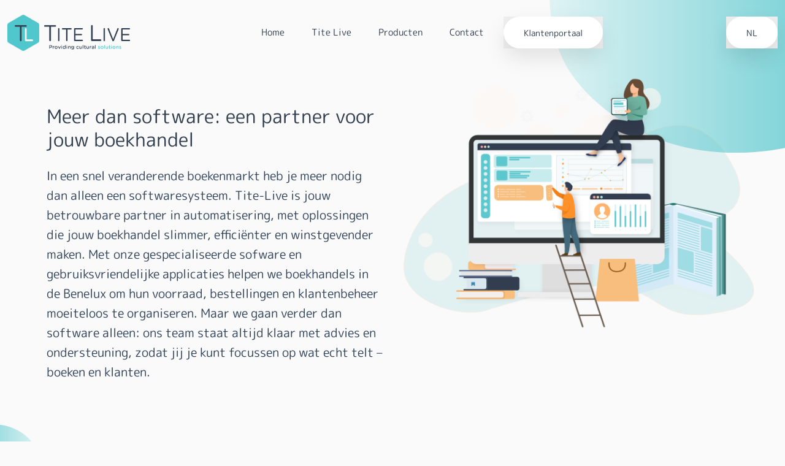

--- FILE ---
content_type: text/html; charset=utf-8
request_url: https://www.titelive.be/
body_size: 465
content:
<!doctype html><html lang="fr"><head><meta charset="UTF-8"><link rel="icon" href="/assets/logo1-C2S24TdL.png"><meta name="viewport" content="width=device-width,initial-scale=1"><meta name="application-name" content="Tite Live"><meta name="theme-color" content="#ffffff"><meta name="msapplication-TileColor" content="#ffffff"><meta name="geo.region" content="BE"><meta name="geo.placename" content="Moeskroen"><meta name="geo.position" content="50.7416454710254, 3.2565892085478945"><meta name="ICBM" content="50.7416454710254, 3.2565892085478945"><meta name="description" content="Description de la page d'accueil ou autre description pertinente"><title>Tite Live</title><link href="https://fonts.cdnfonts.com/css/museo" rel="stylesheet"><link href="https://fonts.cdnfonts.com/css/montserrat" rel="stylesheet"><link rel="preload" as="image" href="/assets/homeHeader4-BTZ58sg_.webp"><link rel="preload" as="image" href="/assets/call-center2-rlfAuWC1.webp"><link rel="preload" as="image" href="/assets/solution-medialog-3-C7fKhxLg.webp"><link rel="preload" as="image" href="/assets/titelive-page-no-number-DthyL1fK.png"><script type="module" crossorigin src="/assets/index-CckEYbMF.js"></script><link rel="stylesheet" crossorigin href="/assets/index-DjfxPg8O.css"></head><body><div id="app"></div></body></html>

--- FILE ---
content_type: text/html; charset=utf-8
request_url: https://www.youtube-nocookie.com/embed/A_ie1w0knts?rel=0&modestbranding=1
body_size: 48611
content:
<!DOCTYPE html><html lang="en" dir="ltr" data-cast-api-enabled="true"><head><meta name="viewport" content="width=device-width, initial-scale=1"><meta name="robots" content="noindex"><script nonce="ZFqPmF_5JROztcVv1OxDSg">if ('undefined' == typeof Symbol || 'undefined' == typeof Symbol.iterator) {delete Array.prototype.entries;}</script><style name="www-roboto" nonce="kOyLXkIU_xo0yzjrYx-Z0Q">@font-face{font-family:'Roboto';font-style:normal;font-weight:400;font-stretch:100%;src:url(//fonts.gstatic.com/s/roboto/v48/KFO7CnqEu92Fr1ME7kSn66aGLdTylUAMa3GUBHMdazTgWw.woff2)format('woff2');unicode-range:U+0460-052F,U+1C80-1C8A,U+20B4,U+2DE0-2DFF,U+A640-A69F,U+FE2E-FE2F;}@font-face{font-family:'Roboto';font-style:normal;font-weight:400;font-stretch:100%;src:url(//fonts.gstatic.com/s/roboto/v48/KFO7CnqEu92Fr1ME7kSn66aGLdTylUAMa3iUBHMdazTgWw.woff2)format('woff2');unicode-range:U+0301,U+0400-045F,U+0490-0491,U+04B0-04B1,U+2116;}@font-face{font-family:'Roboto';font-style:normal;font-weight:400;font-stretch:100%;src:url(//fonts.gstatic.com/s/roboto/v48/KFO7CnqEu92Fr1ME7kSn66aGLdTylUAMa3CUBHMdazTgWw.woff2)format('woff2');unicode-range:U+1F00-1FFF;}@font-face{font-family:'Roboto';font-style:normal;font-weight:400;font-stretch:100%;src:url(//fonts.gstatic.com/s/roboto/v48/KFO7CnqEu92Fr1ME7kSn66aGLdTylUAMa3-UBHMdazTgWw.woff2)format('woff2');unicode-range:U+0370-0377,U+037A-037F,U+0384-038A,U+038C,U+038E-03A1,U+03A3-03FF;}@font-face{font-family:'Roboto';font-style:normal;font-weight:400;font-stretch:100%;src:url(//fonts.gstatic.com/s/roboto/v48/KFO7CnqEu92Fr1ME7kSn66aGLdTylUAMawCUBHMdazTgWw.woff2)format('woff2');unicode-range:U+0302-0303,U+0305,U+0307-0308,U+0310,U+0312,U+0315,U+031A,U+0326-0327,U+032C,U+032F-0330,U+0332-0333,U+0338,U+033A,U+0346,U+034D,U+0391-03A1,U+03A3-03A9,U+03B1-03C9,U+03D1,U+03D5-03D6,U+03F0-03F1,U+03F4-03F5,U+2016-2017,U+2034-2038,U+203C,U+2040,U+2043,U+2047,U+2050,U+2057,U+205F,U+2070-2071,U+2074-208E,U+2090-209C,U+20D0-20DC,U+20E1,U+20E5-20EF,U+2100-2112,U+2114-2115,U+2117-2121,U+2123-214F,U+2190,U+2192,U+2194-21AE,U+21B0-21E5,U+21F1-21F2,U+21F4-2211,U+2213-2214,U+2216-22FF,U+2308-230B,U+2310,U+2319,U+231C-2321,U+2336-237A,U+237C,U+2395,U+239B-23B7,U+23D0,U+23DC-23E1,U+2474-2475,U+25AF,U+25B3,U+25B7,U+25BD,U+25C1,U+25CA,U+25CC,U+25FB,U+266D-266F,U+27C0-27FF,U+2900-2AFF,U+2B0E-2B11,U+2B30-2B4C,U+2BFE,U+3030,U+FF5B,U+FF5D,U+1D400-1D7FF,U+1EE00-1EEFF;}@font-face{font-family:'Roboto';font-style:normal;font-weight:400;font-stretch:100%;src:url(//fonts.gstatic.com/s/roboto/v48/KFO7CnqEu92Fr1ME7kSn66aGLdTylUAMaxKUBHMdazTgWw.woff2)format('woff2');unicode-range:U+0001-000C,U+000E-001F,U+007F-009F,U+20DD-20E0,U+20E2-20E4,U+2150-218F,U+2190,U+2192,U+2194-2199,U+21AF,U+21E6-21F0,U+21F3,U+2218-2219,U+2299,U+22C4-22C6,U+2300-243F,U+2440-244A,U+2460-24FF,U+25A0-27BF,U+2800-28FF,U+2921-2922,U+2981,U+29BF,U+29EB,U+2B00-2BFF,U+4DC0-4DFF,U+FFF9-FFFB,U+10140-1018E,U+10190-1019C,U+101A0,U+101D0-101FD,U+102E0-102FB,U+10E60-10E7E,U+1D2C0-1D2D3,U+1D2E0-1D37F,U+1F000-1F0FF,U+1F100-1F1AD,U+1F1E6-1F1FF,U+1F30D-1F30F,U+1F315,U+1F31C,U+1F31E,U+1F320-1F32C,U+1F336,U+1F378,U+1F37D,U+1F382,U+1F393-1F39F,U+1F3A7-1F3A8,U+1F3AC-1F3AF,U+1F3C2,U+1F3C4-1F3C6,U+1F3CA-1F3CE,U+1F3D4-1F3E0,U+1F3ED,U+1F3F1-1F3F3,U+1F3F5-1F3F7,U+1F408,U+1F415,U+1F41F,U+1F426,U+1F43F,U+1F441-1F442,U+1F444,U+1F446-1F449,U+1F44C-1F44E,U+1F453,U+1F46A,U+1F47D,U+1F4A3,U+1F4B0,U+1F4B3,U+1F4B9,U+1F4BB,U+1F4BF,U+1F4C8-1F4CB,U+1F4D6,U+1F4DA,U+1F4DF,U+1F4E3-1F4E6,U+1F4EA-1F4ED,U+1F4F7,U+1F4F9-1F4FB,U+1F4FD-1F4FE,U+1F503,U+1F507-1F50B,U+1F50D,U+1F512-1F513,U+1F53E-1F54A,U+1F54F-1F5FA,U+1F610,U+1F650-1F67F,U+1F687,U+1F68D,U+1F691,U+1F694,U+1F698,U+1F6AD,U+1F6B2,U+1F6B9-1F6BA,U+1F6BC,U+1F6C6-1F6CF,U+1F6D3-1F6D7,U+1F6E0-1F6EA,U+1F6F0-1F6F3,U+1F6F7-1F6FC,U+1F700-1F7FF,U+1F800-1F80B,U+1F810-1F847,U+1F850-1F859,U+1F860-1F887,U+1F890-1F8AD,U+1F8B0-1F8BB,U+1F8C0-1F8C1,U+1F900-1F90B,U+1F93B,U+1F946,U+1F984,U+1F996,U+1F9E9,U+1FA00-1FA6F,U+1FA70-1FA7C,U+1FA80-1FA89,U+1FA8F-1FAC6,U+1FACE-1FADC,U+1FADF-1FAE9,U+1FAF0-1FAF8,U+1FB00-1FBFF;}@font-face{font-family:'Roboto';font-style:normal;font-weight:400;font-stretch:100%;src:url(//fonts.gstatic.com/s/roboto/v48/KFO7CnqEu92Fr1ME7kSn66aGLdTylUAMa3OUBHMdazTgWw.woff2)format('woff2');unicode-range:U+0102-0103,U+0110-0111,U+0128-0129,U+0168-0169,U+01A0-01A1,U+01AF-01B0,U+0300-0301,U+0303-0304,U+0308-0309,U+0323,U+0329,U+1EA0-1EF9,U+20AB;}@font-face{font-family:'Roboto';font-style:normal;font-weight:400;font-stretch:100%;src:url(//fonts.gstatic.com/s/roboto/v48/KFO7CnqEu92Fr1ME7kSn66aGLdTylUAMa3KUBHMdazTgWw.woff2)format('woff2');unicode-range:U+0100-02BA,U+02BD-02C5,U+02C7-02CC,U+02CE-02D7,U+02DD-02FF,U+0304,U+0308,U+0329,U+1D00-1DBF,U+1E00-1E9F,U+1EF2-1EFF,U+2020,U+20A0-20AB,U+20AD-20C0,U+2113,U+2C60-2C7F,U+A720-A7FF;}@font-face{font-family:'Roboto';font-style:normal;font-weight:400;font-stretch:100%;src:url(//fonts.gstatic.com/s/roboto/v48/KFO7CnqEu92Fr1ME7kSn66aGLdTylUAMa3yUBHMdazQ.woff2)format('woff2');unicode-range:U+0000-00FF,U+0131,U+0152-0153,U+02BB-02BC,U+02C6,U+02DA,U+02DC,U+0304,U+0308,U+0329,U+2000-206F,U+20AC,U+2122,U+2191,U+2193,U+2212,U+2215,U+FEFF,U+FFFD;}@font-face{font-family:'Roboto';font-style:normal;font-weight:500;font-stretch:100%;src:url(//fonts.gstatic.com/s/roboto/v48/KFO7CnqEu92Fr1ME7kSn66aGLdTylUAMa3GUBHMdazTgWw.woff2)format('woff2');unicode-range:U+0460-052F,U+1C80-1C8A,U+20B4,U+2DE0-2DFF,U+A640-A69F,U+FE2E-FE2F;}@font-face{font-family:'Roboto';font-style:normal;font-weight:500;font-stretch:100%;src:url(//fonts.gstatic.com/s/roboto/v48/KFO7CnqEu92Fr1ME7kSn66aGLdTylUAMa3iUBHMdazTgWw.woff2)format('woff2');unicode-range:U+0301,U+0400-045F,U+0490-0491,U+04B0-04B1,U+2116;}@font-face{font-family:'Roboto';font-style:normal;font-weight:500;font-stretch:100%;src:url(//fonts.gstatic.com/s/roboto/v48/KFO7CnqEu92Fr1ME7kSn66aGLdTylUAMa3CUBHMdazTgWw.woff2)format('woff2');unicode-range:U+1F00-1FFF;}@font-face{font-family:'Roboto';font-style:normal;font-weight:500;font-stretch:100%;src:url(//fonts.gstatic.com/s/roboto/v48/KFO7CnqEu92Fr1ME7kSn66aGLdTylUAMa3-UBHMdazTgWw.woff2)format('woff2');unicode-range:U+0370-0377,U+037A-037F,U+0384-038A,U+038C,U+038E-03A1,U+03A3-03FF;}@font-face{font-family:'Roboto';font-style:normal;font-weight:500;font-stretch:100%;src:url(//fonts.gstatic.com/s/roboto/v48/KFO7CnqEu92Fr1ME7kSn66aGLdTylUAMawCUBHMdazTgWw.woff2)format('woff2');unicode-range:U+0302-0303,U+0305,U+0307-0308,U+0310,U+0312,U+0315,U+031A,U+0326-0327,U+032C,U+032F-0330,U+0332-0333,U+0338,U+033A,U+0346,U+034D,U+0391-03A1,U+03A3-03A9,U+03B1-03C9,U+03D1,U+03D5-03D6,U+03F0-03F1,U+03F4-03F5,U+2016-2017,U+2034-2038,U+203C,U+2040,U+2043,U+2047,U+2050,U+2057,U+205F,U+2070-2071,U+2074-208E,U+2090-209C,U+20D0-20DC,U+20E1,U+20E5-20EF,U+2100-2112,U+2114-2115,U+2117-2121,U+2123-214F,U+2190,U+2192,U+2194-21AE,U+21B0-21E5,U+21F1-21F2,U+21F4-2211,U+2213-2214,U+2216-22FF,U+2308-230B,U+2310,U+2319,U+231C-2321,U+2336-237A,U+237C,U+2395,U+239B-23B7,U+23D0,U+23DC-23E1,U+2474-2475,U+25AF,U+25B3,U+25B7,U+25BD,U+25C1,U+25CA,U+25CC,U+25FB,U+266D-266F,U+27C0-27FF,U+2900-2AFF,U+2B0E-2B11,U+2B30-2B4C,U+2BFE,U+3030,U+FF5B,U+FF5D,U+1D400-1D7FF,U+1EE00-1EEFF;}@font-face{font-family:'Roboto';font-style:normal;font-weight:500;font-stretch:100%;src:url(//fonts.gstatic.com/s/roboto/v48/KFO7CnqEu92Fr1ME7kSn66aGLdTylUAMaxKUBHMdazTgWw.woff2)format('woff2');unicode-range:U+0001-000C,U+000E-001F,U+007F-009F,U+20DD-20E0,U+20E2-20E4,U+2150-218F,U+2190,U+2192,U+2194-2199,U+21AF,U+21E6-21F0,U+21F3,U+2218-2219,U+2299,U+22C4-22C6,U+2300-243F,U+2440-244A,U+2460-24FF,U+25A0-27BF,U+2800-28FF,U+2921-2922,U+2981,U+29BF,U+29EB,U+2B00-2BFF,U+4DC0-4DFF,U+FFF9-FFFB,U+10140-1018E,U+10190-1019C,U+101A0,U+101D0-101FD,U+102E0-102FB,U+10E60-10E7E,U+1D2C0-1D2D3,U+1D2E0-1D37F,U+1F000-1F0FF,U+1F100-1F1AD,U+1F1E6-1F1FF,U+1F30D-1F30F,U+1F315,U+1F31C,U+1F31E,U+1F320-1F32C,U+1F336,U+1F378,U+1F37D,U+1F382,U+1F393-1F39F,U+1F3A7-1F3A8,U+1F3AC-1F3AF,U+1F3C2,U+1F3C4-1F3C6,U+1F3CA-1F3CE,U+1F3D4-1F3E0,U+1F3ED,U+1F3F1-1F3F3,U+1F3F5-1F3F7,U+1F408,U+1F415,U+1F41F,U+1F426,U+1F43F,U+1F441-1F442,U+1F444,U+1F446-1F449,U+1F44C-1F44E,U+1F453,U+1F46A,U+1F47D,U+1F4A3,U+1F4B0,U+1F4B3,U+1F4B9,U+1F4BB,U+1F4BF,U+1F4C8-1F4CB,U+1F4D6,U+1F4DA,U+1F4DF,U+1F4E3-1F4E6,U+1F4EA-1F4ED,U+1F4F7,U+1F4F9-1F4FB,U+1F4FD-1F4FE,U+1F503,U+1F507-1F50B,U+1F50D,U+1F512-1F513,U+1F53E-1F54A,U+1F54F-1F5FA,U+1F610,U+1F650-1F67F,U+1F687,U+1F68D,U+1F691,U+1F694,U+1F698,U+1F6AD,U+1F6B2,U+1F6B9-1F6BA,U+1F6BC,U+1F6C6-1F6CF,U+1F6D3-1F6D7,U+1F6E0-1F6EA,U+1F6F0-1F6F3,U+1F6F7-1F6FC,U+1F700-1F7FF,U+1F800-1F80B,U+1F810-1F847,U+1F850-1F859,U+1F860-1F887,U+1F890-1F8AD,U+1F8B0-1F8BB,U+1F8C0-1F8C1,U+1F900-1F90B,U+1F93B,U+1F946,U+1F984,U+1F996,U+1F9E9,U+1FA00-1FA6F,U+1FA70-1FA7C,U+1FA80-1FA89,U+1FA8F-1FAC6,U+1FACE-1FADC,U+1FADF-1FAE9,U+1FAF0-1FAF8,U+1FB00-1FBFF;}@font-face{font-family:'Roboto';font-style:normal;font-weight:500;font-stretch:100%;src:url(//fonts.gstatic.com/s/roboto/v48/KFO7CnqEu92Fr1ME7kSn66aGLdTylUAMa3OUBHMdazTgWw.woff2)format('woff2');unicode-range:U+0102-0103,U+0110-0111,U+0128-0129,U+0168-0169,U+01A0-01A1,U+01AF-01B0,U+0300-0301,U+0303-0304,U+0308-0309,U+0323,U+0329,U+1EA0-1EF9,U+20AB;}@font-face{font-family:'Roboto';font-style:normal;font-weight:500;font-stretch:100%;src:url(//fonts.gstatic.com/s/roboto/v48/KFO7CnqEu92Fr1ME7kSn66aGLdTylUAMa3KUBHMdazTgWw.woff2)format('woff2');unicode-range:U+0100-02BA,U+02BD-02C5,U+02C7-02CC,U+02CE-02D7,U+02DD-02FF,U+0304,U+0308,U+0329,U+1D00-1DBF,U+1E00-1E9F,U+1EF2-1EFF,U+2020,U+20A0-20AB,U+20AD-20C0,U+2113,U+2C60-2C7F,U+A720-A7FF;}@font-face{font-family:'Roboto';font-style:normal;font-weight:500;font-stretch:100%;src:url(//fonts.gstatic.com/s/roboto/v48/KFO7CnqEu92Fr1ME7kSn66aGLdTylUAMa3yUBHMdazQ.woff2)format('woff2');unicode-range:U+0000-00FF,U+0131,U+0152-0153,U+02BB-02BC,U+02C6,U+02DA,U+02DC,U+0304,U+0308,U+0329,U+2000-206F,U+20AC,U+2122,U+2191,U+2193,U+2212,U+2215,U+FEFF,U+FFFD;}</style><script name="www-roboto" nonce="ZFqPmF_5JROztcVv1OxDSg">if (document.fonts && document.fonts.load) {document.fonts.load("400 10pt Roboto", "E"); document.fonts.load("500 10pt Roboto", "E");}</script><link rel="stylesheet" href="/s/player/afc53320/www-player.css" name="www-player" nonce="kOyLXkIU_xo0yzjrYx-Z0Q"><style nonce="kOyLXkIU_xo0yzjrYx-Z0Q">html {overflow: hidden;}body {font: 12px Roboto, Arial, sans-serif; background-color: #000; color: #fff; height: 100%; width: 100%; overflow: hidden; position: absolute; margin: 0; padding: 0;}#player {width: 100%; height: 100%;}h1 {text-align: center; color: #fff;}h3 {margin-top: 6px; margin-bottom: 3px;}.player-unavailable {position: absolute; top: 0; left: 0; right: 0; bottom: 0; padding: 25px; font-size: 13px; background: url(/img/meh7.png) 50% 65% no-repeat;}.player-unavailable .message {text-align: left; margin: 0 -5px 15px; padding: 0 5px 14px; border-bottom: 1px solid #888; font-size: 19px; font-weight: normal;}.player-unavailable a {color: #167ac6; text-decoration: none;}</style><script nonce="ZFqPmF_5JROztcVv1OxDSg">var ytcsi={gt:function(n){n=(n||"")+"data_";return ytcsi[n]||(ytcsi[n]={tick:{},info:{},gel:{preLoggedGelInfos:[]}})},now:window.performance&&window.performance.timing&&window.performance.now&&window.performance.timing.navigationStart?function(){return window.performance.timing.navigationStart+window.performance.now()}:function(){return(new Date).getTime()},tick:function(l,t,n){var ticks=ytcsi.gt(n).tick;var v=t||ytcsi.now();if(ticks[l]){ticks["_"+l]=ticks["_"+l]||[ticks[l]];ticks["_"+l].push(v)}ticks[l]=
v},info:function(k,v,n){ytcsi.gt(n).info[k]=v},infoGel:function(p,n){ytcsi.gt(n).gel.preLoggedGelInfos.push(p)},setStart:function(t,n){ytcsi.tick("_start",t,n)}};
(function(w,d){function isGecko(){if(!w.navigator)return false;try{if(w.navigator.userAgentData&&w.navigator.userAgentData.brands&&w.navigator.userAgentData.brands.length){var brands=w.navigator.userAgentData.brands;var i=0;for(;i<brands.length;i++)if(brands[i]&&brands[i].brand==="Firefox")return true;return false}}catch(e){setTimeout(function(){throw e;})}if(!w.navigator.userAgent)return false;var ua=w.navigator.userAgent;return ua.indexOf("Gecko")>0&&ua.toLowerCase().indexOf("webkit")<0&&ua.indexOf("Edge")<
0&&ua.indexOf("Trident")<0&&ua.indexOf("MSIE")<0}ytcsi.setStart(w.performance?w.performance.timing.responseStart:null);var isPrerender=(d.visibilityState||d.webkitVisibilityState)=="prerender";var vName=!d.visibilityState&&d.webkitVisibilityState?"webkitvisibilitychange":"visibilitychange";if(isPrerender){var startTick=function(){ytcsi.setStart();d.removeEventListener(vName,startTick)};d.addEventListener(vName,startTick,false)}if(d.addEventListener)d.addEventListener(vName,function(){ytcsi.tick("vc")},
false);if(isGecko()){var isHidden=(d.visibilityState||d.webkitVisibilityState)=="hidden";if(isHidden)ytcsi.tick("vc")}var slt=function(el,t){setTimeout(function(){var n=ytcsi.now();el.loadTime=n;if(el.slt)el.slt()},t)};w.__ytRIL=function(el){if(!el.getAttribute("data-thumb"))if(w.requestAnimationFrame)w.requestAnimationFrame(function(){slt(el,0)});else slt(el,16)}})(window,document);
</script><script nonce="ZFqPmF_5JROztcVv1OxDSg">var ytcfg={d:function(){return window.yt&&yt.config_||ytcfg.data_||(ytcfg.data_={})},get:function(k,o){return k in ytcfg.d()?ytcfg.d()[k]:o},set:function(){var a=arguments;if(a.length>1)ytcfg.d()[a[0]]=a[1];else{var k;for(k in a[0])ytcfg.d()[k]=a[0][k]}}};
ytcfg.set({"CLIENT_CANARY_STATE":"none","DEVICE":"cbr\u003dChrome\u0026cbrand\u003dapple\u0026cbrver\u003d131.0.0.0\u0026ceng\u003dWebKit\u0026cengver\u003d537.36\u0026cos\u003dMacintosh\u0026cosver\u003d10_15_7\u0026cplatform\u003dDESKTOP","EVENT_ID":"C156aYSuFfHz_tcPioKNqQs","EXPERIMENT_FLAGS":{"ab_det_apm":true,"ab_det_el_h":true,"ab_det_em_inj":true,"ab_l_sig_st":true,"ab_l_sig_st_e":true,"action_companion_center_align_description":true,"allow_skip_networkless":true,"always_send_and_write":true,"att_web_record_metrics":true,"attmusi":true,"c3_enable_button_impression_logging":true,"c3_watch_page_component":true,"cancel_pending_navs":true,"clean_up_manual_attribution_header":true,"config_age_report_killswitch":true,"cow_optimize_idom_compat":true,"csi_on_gel":true,"delhi_mweb_colorful_sd":true,"delhi_mweb_colorful_sd_v2":true,"deprecate_pair_servlet_enabled":true,"desktop_sparkles_light_cta_button":true,"disable_cached_masthead_data":true,"disable_child_node_auto_formatted_strings":true,"disable_log_to_visitor_layer":true,"disable_pacf_logging_for_memory_limited_tv":true,"embeds_enable_eid_enforcement_for_youtube":true,"embeds_enable_info_panel_dismissal":true,"embeds_enable_pfp_always_unbranded":true,"embeds_muted_autoplay_sound_fix":true,"embeds_serve_es6_client":true,"embeds_web_nwl_disable_nocookie":true,"embeds_web_updated_shorts_definition_fix":true,"enable_active_view_display_ad_renderer_web_home":true,"enable_ad_disclosure_banner_a11y_fix":true,"enable_android_web_view_top_insets_bugfix":true,"enable_client_sli_logging":true,"enable_client_streamz_web":true,"enable_client_ve_spec":true,"enable_cloud_save_error_popup_after_retry":true,"enable_dai_sdf_h5_preroll":true,"enable_datasync_id_header_in_web_vss_pings":true,"enable_default_mono_cta_migration_web_client":true,"enable_docked_chat_messages":true,"enable_drop_shadow_experiment":true,"enable_entity_store_from_dependency_injection":true,"enable_inline_muted_playback_on_web_search":true,"enable_inline_muted_playback_on_web_search_for_vdc":true,"enable_inline_muted_playback_on_web_search_for_vdcb":true,"enable_is_mini_app_page_active_bugfix":true,"enable_logging_first_user_action_after_game_ready":true,"enable_ltc_param_fetch_from_innertube":true,"enable_masthead_mweb_padding_fix":true,"enable_menu_renderer_button_in_mweb_hclr":true,"enable_mini_app_command_handler_mweb_fix":true,"enable_mini_guide_downloads_item":true,"enable_mixed_direction_formatted_strings":true,"enable_mweb_new_caption_language_picker":true,"enable_names_handles_account_switcher":true,"enable_network_request_logging_on_game_events":true,"enable_new_paid_product_placement":true,"enable_open_in_new_tab_icon_for_short_dr_for_desktop_search":true,"enable_open_yt_content":true,"enable_origin_query_parameter_bugfix":true,"enable_pause_ads_on_ytv_html5":true,"enable_payments_purchase_manager":true,"enable_pdp_icon_prefetch":true,"enable_pl_r_si_fa":true,"enable_place_pivot_url":true,"enable_pv_screen_modern_text":true,"enable_removing_navbar_title_on_hashtag_page_mweb":true,"enable_rta_manager":true,"enable_sdf_companion_h5":true,"enable_sdf_dai_h5_midroll":true,"enable_sdf_h5_endemic_mid_post_roll":true,"enable_sdf_on_h5_unplugged_vod_midroll":true,"enable_sdf_shorts_player_bytes_h5":true,"enable_sending_unwrapped_game_audio_as_serialized_metadata":true,"enable_sfv_effect_pivot_url":true,"enable_shorts_new_carousel":true,"enable_skip_ad_guidance_prompt":true,"enable_skippable_ads_for_unplugged_ad_pod":true,"enable_smearing_expansion_dai":true,"enable_time_out_messages":true,"enable_timeline_view_modern_transcript_fe":true,"enable_video_display_compact_button_group_for_desktop_search":true,"enable_web_delhi_icons":true,"enable_web_home_top_landscape_image_layout_level_click":true,"enable_web_tiered_gel":true,"enable_window_constrained_buy_flow_dialog":true,"enable_wiz_queue_effect_and_on_init_initial_runs":true,"enable_ypc_spinners":true,"enable_yt_ata_iframe_authuser":true,"export_networkless_options":true,"export_player_version_to_ytconfig":true,"fill_single_video_with_notify_to_lasr":true,"fix_ad_miniplayer_controls_rendering":true,"fix_ads_tracking_for_swf_config_deprecation_mweb":true,"h5_companion_enable_adcpn_macro_substitution_for_click_pings":true,"h5_inplayer_enable_adcpn_macro_substitution_for_click_pings":true,"h5_reset_cache_and_filter_before_update_masthead":true,"hide_channel_creation_title_for_mweb":true,"high_ccv_client_side_caching_h5":true,"html5_log_trigger_events_with_debug_data":true,"html5_ssdai_enable_media_end_cue_range":true,"il_attach_cache_limit":true,"il_use_view_model_logging_context":true,"is_browser_support_for_webcam_streaming":true,"json_condensed_response":true,"kev_adb_pg":true,"kevlar_gel_error_routing":true,"kevlar_watch_cinematics":true,"live_chat_enable_controller_extraction":true,"live_chat_enable_rta_manager":true,"log_click_with_layer_from_element_in_command_handler":true,"mdx_enable_privacy_disclosure_ui":true,"mdx_load_cast_api_bootstrap_script":true,"medium_progress_bar_modification":true,"migrate_remaining_web_ad_badges_to_innertube":true,"mobile_account_menu_refresh":true,"mweb_account_linking_noapp":true,"mweb_after_render_to_scheduler":true,"mweb_allow_modern_search_suggest_behavior":true,"mweb_animated_actions":true,"mweb_app_upsell_button_direct_to_app":true,"mweb_c3_enable_adaptive_signals":true,"mweb_c3_library_page_enable_recent_shelf":true,"mweb_c3_remove_web_navigation_endpoint_data":true,"mweb_c3_use_canonical_from_player_response":true,"mweb_cinematic_watch":true,"mweb_command_handler":true,"mweb_delay_watch_initial_data":true,"mweb_disable_searchbar_scroll":true,"mweb_enable_browse_chunks":true,"mweb_enable_colorful_ai_summary":true,"mweb_enable_fine_scrubbing_for_recs":true,"mweb_enable_keto_batch_player_fullscreen":true,"mweb_enable_keto_batch_player_progress_bar":true,"mweb_enable_keto_batch_player_tooltips":true,"mweb_enable_lockup_view_model_for_ucp":true,"mweb_enable_mix_panel_title_metadata":true,"mweb_enable_more_drawer":true,"mweb_enable_optional_fullscreen_landscape_locking":true,"mweb_enable_overlay_touch_manager":true,"mweb_enable_premium_carve_out_fix":true,"mweb_enable_refresh_detection":true,"mweb_enable_search_imp":true,"mweb_enable_shorts_pivot_button":true,"mweb_enable_shorts_video_preload":true,"mweb_enable_skippables_on_jio_phone":true,"mweb_enable_two_line_title_on_shorts":true,"mweb_enable_varispeed_controller":true,"mweb_enable_watch_feed_infinite_scroll":true,"mweb_enable_wrapped_unplugged_pause_membership_dialog_renderer":true,"mweb_fix_monitor_visibility_after_render":true,"mweb_force_ios_fallback_to_native_control":true,"mweb_fp_auto_fullscreen":true,"mweb_fullscreen_controls":true,"mweb_fullscreen_controls_action_buttons":true,"mweb_fullscreen_watch_system":true,"mweb_home_reactive_shorts":true,"mweb_innertube_search_command":true,"mweb_lang_in_html":true,"mweb_like_button_synced_with_entities":true,"mweb_logo_use_home_page_ve":true,"mweb_native_control_in_faux_fullscreen_shared":true,"mweb_player_control_on_hover":true,"mweb_player_delhi_dtts":true,"mweb_player_settings_use_bottom_sheet":true,"mweb_player_show_previous_next_buttons_in_playlist":true,"mweb_player_skip_no_op_state_changes":true,"mweb_player_user_select_none":true,"mweb_playlist_engagement_panel":true,"mweb_progress_bar_seek_on_mouse_click":true,"mweb_pull_2_full":true,"mweb_pull_2_full_enable_touch_handlers":true,"mweb_schedule_warm_watch_response":true,"mweb_searchbox_legacy_navigation":true,"mweb_see_fewer_shorts":true,"mweb_shorts_comments_panel_id_change":true,"mweb_shorts_early_continuation":true,"mweb_show_ios_smart_banner":true,"mweb_show_sign_in_button_from_header":true,"mweb_use_server_url_on_startup":true,"mweb_watch_captions_enable_auto_translate":true,"mweb_watch_captions_set_default_size":true,"mweb_watch_stop_scheduler_on_player_response":true,"mweb_watchfeed_big_thumbnails":true,"mweb_yt_searchbox":true,"networkless_logging":true,"no_client_ve_attach_unless_shown":true,"pageid_as_header_web":true,"playback_settings_use_switch_menu":true,"player_controls_autonav_fix":true,"player_controls_skip_double_signal_update":true,"polymer_bad_build_labels":true,"polymer_verifiy_app_state":true,"qoe_send_and_write":true,"remove_chevron_from_ad_disclosure_banner_h5":true,"remove_masthead_channel_banner_on_refresh":true,"remove_slot_id_exited_trigger_for_dai_in_player_slot_expire":true,"replace_client_url_parsing_with_server_signal":true,"service_worker_enabled":true,"service_worker_push_enabled":true,"service_worker_push_home_page_prompt":true,"service_worker_push_watch_page_prompt":true,"shell_load_gcf":true,"shorten_initial_gel_batch_timeout":true,"should_use_yt_voice_endpoint_in_kaios":true,"smarter_ve_dedupping":true,"speedmaster_no_seek":true,"stop_handling_click_for_non_rendering_overlay_layout":true,"suppress_error_204_logging":true,"synced_panel_scrolling_controller":true,"use_event_time_ms_header":true,"use_fifo_for_networkless":true,"use_request_time_ms_header":true,"use_session_based_sampling":true,"use_thumbnail_overlay_time_status_renderer_for_live_badge":true,"vss_final_ping_send_and_write":true,"vss_playback_use_send_and_write":true,"web_adaptive_repeat_ase":true,"web_always_load_chat_support":true,"web_animated_like":true,"web_api_url":true,"web_attributed_string_deep_equal_bugfix":true,"web_autonav_allow_off_by_default":true,"web_button_vm_refactor_disabled":true,"web_c3_log_app_init_finish":true,"web_csi_action_sampling_enabled":true,"web_dedupe_ve_grafting":true,"web_disable_backdrop_filter":true,"web_enable_ab_rsp_cl":true,"web_enable_course_icon_update":true,"web_enable_error_204":true,"web_fix_segmented_like_dislike_undefined":true,"web_gcf_hashes_innertube":true,"web_gel_timeout_cap":true,"web_metadata_carousel_elref_bugfix":true,"web_parent_target_for_sheets":true,"web_persist_server_autonav_state_on_client":true,"web_playback_associated_log_ctt":true,"web_playback_associated_ve":true,"web_prefetch_preload_video":true,"web_progress_bar_draggable":true,"web_resizable_advertiser_banner_on_masthead_safari_fix":true,"web_shorts_just_watched_on_channel_and_pivot_study":true,"web_shorts_just_watched_overlay":true,"web_shorts_wn_shelf_header_tuning":true,"web_update_panel_visibility_logging_fix":true,"web_video_attribute_view_model_a11y_fix":true,"web_watch_controls_state_signals":true,"web_wiz_attributed_string":true,"webfe_mweb_watch_microdata":true,"webfe_watch_shorts_canonical_url_fix":true,"webpo_exit_on_net_err":true,"wiz_diff_overwritable":true,"wiz_stamper_new_context_api":true,"woffle_used_state_report":true,"wpo_gel_strz":true,"H5_async_logging_delay_ms":30000.0,"attention_logging_scroll_throttle":500.0,"autoplay_pause_by_lact_sampling_fraction":0.0,"cinematic_watch_effect_opacity":0.4,"log_window_onerror_fraction":0.1,"speedmaster_playback_rate":2.0,"tv_pacf_logging_sample_rate":0.01,"web_attention_logging_scroll_throttle":500.0,"web_load_prediction_threshold":0.1,"web_navigation_prediction_threshold":0.1,"web_pbj_log_warning_rate":0.0,"web_system_health_fraction":0.01,"ytidb_transaction_ended_event_rate_limit":0.02,"active_time_update_interval_ms":10000,"att_init_delay":500,"autoplay_pause_by_lact_sec":0,"botguard_async_snapshot_timeout_ms":3000,"check_navigator_accuracy_timeout_ms":0,"cinematic_watch_css_filter_blur_strength":40,"cinematic_watch_fade_out_duration":500,"close_webview_delay_ms":100,"cloud_save_game_data_rate_limit_ms":3000,"compression_disable_point":10,"custom_active_view_tos_timeout_ms":3600000,"embeds_widget_poll_interval_ms":0,"gel_min_batch_size":3,"gel_queue_timeout_max_ms":60000,"get_async_timeout_ms":60000,"hide_cta_for_home_web_video_ads_animate_in_time":2,"html5_byterate_soft_cap":0,"initial_gel_batch_timeout":2000,"max_body_size_to_compress":500000,"max_prefetch_window_sec_for_livestream_optimization":10,"min_prefetch_offset_sec_for_livestream_optimization":20,"mini_app_container_iframe_src_update_delay_ms":0,"multiple_preview_news_duration_time":11000,"mweb_c3_toast_duration_ms":5000,"mweb_deep_link_fallback_timeout_ms":10000,"mweb_delay_response_received_actions":100,"mweb_fp_dpad_rate_limit_ms":0,"mweb_fp_dpad_watch_title_clamp_lines":0,"mweb_history_manager_cache_size":100,"mweb_ios_fullscreen_playback_transition_delay_ms":500,"mweb_ios_fullscreen_system_pause_epilson_ms":0,"mweb_override_response_store_expiration_ms":0,"mweb_shorts_early_continuation_trigger_threshold":4,"mweb_w2w_max_age_seconds":0,"mweb_watch_captions_default_size":2,"neon_dark_launch_gradient_count":0,"network_polling_interval":30000,"play_click_interval_ms":30000,"play_ping_interval_ms":10000,"prefetch_comments_ms_after_video":0,"send_config_hash_timer":0,"service_worker_push_logged_out_prompt_watches":-1,"service_worker_push_prompt_cap":-1,"service_worker_push_prompt_delay_microseconds":3888000000000,"slow_compressions_before_abandon_count":4,"speedmaster_cancellation_movement_dp":10,"speedmaster_touch_activation_ms":500,"web_attention_logging_throttle":500,"web_foreground_heartbeat_interval_ms":28000,"web_gel_debounce_ms":10000,"web_logging_max_batch":100,"web_max_tracing_events":50,"web_tracing_session_replay":0,"wil_icon_max_concurrent_fetches":9999,"ytidb_remake_db_retries":3,"ytidb_reopen_db_retries":3,"WebClientReleaseProcessCritical__youtube_embeds_client_version_override":"","WebClientReleaseProcessCritical__youtube_embeds_web_client_version_override":"","WebClientReleaseProcessCritical__youtube_mweb_client_version_override":"","debug_forced_internalcountrycode":"","embeds_web_synth_ch_headers_banned_urls_regex":"","enable_web_media_service":"DISABLED","il_payload_scraping":"","live_chat_unicode_emoji_json_url":"https://www.gstatic.com/youtube/img/emojis/emojis-svg-9.json","mweb_deep_link_feature_tag_suffix":"11268432","mweb_enable_shorts_innertube_player_prefetch_trigger":"NONE","mweb_fp_dpad":"home,search,browse,channel,create_channel,experiments,settings,trending,oops,404,paid_memberships,sponsorship,premium,shorts","mweb_fp_dpad_linear_navigation":"","mweb_fp_dpad_linear_navigation_visitor":"","mweb_fp_dpad_visitor":"","mweb_preload_video_by_player_vars":"","place_pivot_triggering_container_alternate":"","place_pivot_triggering_counterfactual_container_alternate":"","service_worker_push_force_notification_prompt_tag":"1","service_worker_scope":"/","suggest_exp_str":"","web_client_version_override":"","kevlar_command_handler_command_banlist":[],"mini_app_ids_without_game_ready":["UgkxHHtsak1SC8mRGHMZewc4HzeAY3yhPPmJ","Ugkx7OgzFqE6z_5Mtf4YsotGfQNII1DF_RBm"],"web_op_signal_type_banlist":[],"web_tracing_enabled_spans":["event","command"]},"GAPI_HINT_PARAMS":"m;/_/scs/abc-static/_/js/k\u003dgapi.gapi.en.FZb77tO2YW4.O/d\u003d1/rs\u003dAHpOoo8lqavmo6ayfVxZovyDiP6g3TOVSQ/m\u003d__features__","GAPI_HOST":"https://apis.google.com","GAPI_LOCALE":"en_US","GL":"US","HL":"en","HTML_DIR":"ltr","HTML_LANG":"en","INNERTUBE_API_KEY":"AIzaSyAO_FJ2SlqU8Q4STEHLGCilw_Y9_11qcW8","INNERTUBE_API_VERSION":"v1","INNERTUBE_CLIENT_NAME":"WEB_EMBEDDED_PLAYER","INNERTUBE_CLIENT_VERSION":"1.20260128.01.00","INNERTUBE_CONTEXT":{"client":{"hl":"en","gl":"US","remoteHost":"3.137.168.23","deviceMake":"Apple","deviceModel":"","visitorData":"[base64]%3D%3D","userAgent":"Mozilla/5.0 (Macintosh; Intel Mac OS X 10_15_7) AppleWebKit/537.36 (KHTML, like Gecko) Chrome/131.0.0.0 Safari/537.36; ClaudeBot/1.0; +claudebot@anthropic.com),gzip(gfe)","clientName":"WEB_EMBEDDED_PLAYER","clientVersion":"1.20260128.01.00","osName":"Macintosh","osVersion":"10_15_7","originalUrl":"https://www.youtube-nocookie.com/embed/A_ie1w0knts?rel\u003d0\u0026modestbranding\u003d1","platform":"DESKTOP","clientFormFactor":"UNKNOWN_FORM_FACTOR","configInfo":{"appInstallData":"[base64]"},"browserName":"Chrome","browserVersion":"131.0.0.0","acceptHeader":"text/html,application/xhtml+xml,application/xml;q\u003d0.9,image/webp,image/apng,*/*;q\u003d0.8,application/signed-exchange;v\u003db3;q\u003d0.9","deviceExperimentId":"ChxOell3TURRNU1EY3lNamcxTnpnME16YzBPUT09EIu86csGGIu86csG","rolloutToken":"CNuh363kmoP0CRDv_4Ls9q6SAxjv_4Ls9q6SAw%3D%3D"},"user":{"lockedSafetyMode":false},"request":{"useSsl":true},"clickTracking":{"clickTrackingParams":"IhMIxN+C7PaukgMV8bn/BB0KQSO1"},"thirdParty":{"embeddedPlayerContext":{"embeddedPlayerEncryptedContext":"AD5ZzFQ2RV64eHaOY2u58yqD6xZkdJzvk7AiuQeQ0ynVYX-6ZZzT6K6x18mFVdJFnvBwGj5Oaey2moMDlmjb2DqUmgVdzpGLlK4ovvEIqLHHX-TIxVTKotpBRl7-bZhcQ5BWX-U","ancestorOriginsSupported":false}}},"INNERTUBE_CONTEXT_CLIENT_NAME":56,"INNERTUBE_CONTEXT_CLIENT_VERSION":"1.20260128.01.00","INNERTUBE_CONTEXT_GL":"US","INNERTUBE_CONTEXT_HL":"en","LATEST_ECATCHER_SERVICE_TRACKING_PARAMS":{"client.name":"WEB_EMBEDDED_PLAYER","client.jsfeat":"2021"},"LOGGED_IN":false,"PAGE_BUILD_LABEL":"youtube.embeds.web_20260128_01_RC00","PAGE_CL":862097608,"SERVER_NAME":"WebFE","VISITOR_DATA":"[base64]%3D%3D","WEB_PLAYER_CONTEXT_CONFIGS":{"WEB_PLAYER_CONTEXT_CONFIG_ID_EMBEDDED_PLAYER":{"rootElementId":"movie_player","jsUrl":"/s/player/afc53320/player_ias.vflset/en_US/base.js","cssUrl":"/s/player/afc53320/www-player.css","contextId":"WEB_PLAYER_CONTEXT_CONFIG_ID_EMBEDDED_PLAYER","eventLabel":"embedded","contentRegion":"US","hl":"en_US","hostLanguage":"en","innertubeApiKey":"AIzaSyAO_FJ2SlqU8Q4STEHLGCilw_Y9_11qcW8","innertubeApiVersion":"v1","innertubeContextClientVersion":"1.20260128.01.00","disableRelatedVideos":true,"device":{"brand":"apple","model":"","browser":"Chrome","browserVersion":"131.0.0.0","os":"Macintosh","osVersion":"10_15_7","platform":"DESKTOP","interfaceName":"WEB_EMBEDDED_PLAYER","interfaceVersion":"1.20260128.01.00"},"serializedExperimentIds":"24004644,51010235,51063643,51098299,51204329,51222973,51340662,51349914,51353393,51366423,51372681,51389629,51404808,51490331,51500051,51505436,51530495,51534669,51560386,51564352,51565115,51566373,51566864,51578633,51583821,51585555,51605258,51605395,51609829,51611457,51620866,51621065,51631301,51637029,51638270,51638932,51648336,51653718,51672162,51681662,51683502,51696107,51696619,51697032,51700777,51705183,51707621,51713237,51714463,51715041,51717190,51717747,51719411,51719628,51729218,51732102,51740811,51747794,51749572,51752092","serializedExperimentFlags":"H5_async_logging_delay_ms\u003d30000.0\u0026PlayerWeb__h5_enable_advisory_rating_restrictions\u003dtrue\u0026a11y_h5_associate_survey_question\u003dtrue\u0026ab_det_apm\u003dtrue\u0026ab_det_el_h\u003dtrue\u0026ab_det_em_inj\u003dtrue\u0026ab_l_sig_st\u003dtrue\u0026ab_l_sig_st_e\u003dtrue\u0026action_companion_center_align_description\u003dtrue\u0026ad_pod_disable_companion_persist_ads_quality\u003dtrue\u0026add_stmp_logs_for_voice_boost\u003dtrue\u0026allow_autohide_on_paused_videos\u003dtrue\u0026allow_drm_override\u003dtrue\u0026allow_live_autoplay\u003dtrue\u0026allow_poltergust_autoplay\u003dtrue\u0026allow_skip_networkless\u003dtrue\u0026allow_vp9_1080p_mq_enc\u003dtrue\u0026always_cache_redirect_endpoint\u003dtrue\u0026always_send_and_write\u003dtrue\u0026annotation_module_vast_cards_load_logging_fraction\u003d0.0\u0026assign_drm_family_by_format\u003dtrue\u0026att_web_record_metrics\u003dtrue\u0026attention_logging_scroll_throttle\u003d500.0\u0026attmusi\u003dtrue\u0026autoplay_time\u003d10000\u0026autoplay_time_for_fullscreen\u003d-1\u0026autoplay_time_for_music_content\u003d-1\u0026bg_vm_reinit_threshold\u003d7200000\u0026blocked_packages_for_sps\u003d[]\u0026botguard_async_snapshot_timeout_ms\u003d3000\u0026captions_url_add_ei\u003dtrue\u0026check_navigator_accuracy_timeout_ms\u003d0\u0026clean_up_manual_attribution_header\u003dtrue\u0026compression_disable_point\u003d10\u0026cow_optimize_idom_compat\u003dtrue\u0026csi_on_gel\u003dtrue\u0026custom_active_view_tos_timeout_ms\u003d3600000\u0026dash_manifest_version\u003d5\u0026debug_bandaid_hostname\u003d\u0026debug_bandaid_port\u003d0\u0026debug_sherlog_username\u003d\u0026delhi_fast_follow_autonav_toggle\u003dtrue\u0026delhi_modern_player_default_thumbnail_percentage\u003d0.0\u0026delhi_modern_player_faster_autohide_delay_ms\u003d2000\u0026delhi_modern_player_pause_thumbnail_percentage\u003d0.6\u0026delhi_modern_web_player_blending_mode\u003d\u0026delhi_modern_web_player_disable_frosted_glass\u003dtrue\u0026delhi_modern_web_player_horizontal_volume_controls\u003dtrue\u0026delhi_modern_web_player_lhs_volume_controls\u003dtrue\u0026delhi_modern_web_player_responsive_compact_controls_threshold\u003d0\u0026deprecate_22\u003dtrue\u0026deprecate_delay_ping\u003dtrue\u0026deprecate_pair_servlet_enabled\u003dtrue\u0026desktop_sparkles_light_cta_button\u003dtrue\u0026disable_av1_setting\u003dtrue\u0026disable_branding_context\u003dtrue\u0026disable_cached_masthead_data\u003dtrue\u0026disable_channel_id_check_for_suspended_channels\u003dtrue\u0026disable_child_node_auto_formatted_strings\u003dtrue\u0026disable_lifa_for_supex_users\u003dtrue\u0026disable_log_to_visitor_layer\u003dtrue\u0026disable_mdx_connection_in_mdx_module_for_music_web\u003dtrue\u0026disable_pacf_logging_for_memory_limited_tv\u003dtrue\u0026disable_reduced_fullscreen_autoplay_countdown_for_minors\u003dtrue\u0026disable_reel_item_watch_format_filtering\u003dtrue\u0026disable_threegpp_progressive_formats\u003dtrue\u0026disable_touch_events_on_skip_button\u003dtrue\u0026edge_encryption_fill_primary_key_version\u003dtrue\u0026embeds_enable_info_panel_dismissal\u003dtrue\u0026embeds_enable_move_set_center_crop_to_public\u003dtrue\u0026embeds_enable_per_video_embed_config\u003dtrue\u0026embeds_enable_pfp_always_unbranded\u003dtrue\u0026embeds_web_lite_mode\u003d1\u0026embeds_web_nwl_disable_nocookie\u003dtrue\u0026embeds_web_synth_ch_headers_banned_urls_regex\u003d\u0026enable_active_view_display_ad_renderer_web_home\u003dtrue\u0026enable_active_view_lr_shorts_video\u003dtrue\u0026enable_active_view_web_shorts_video\u003dtrue\u0026enable_ad_cpn_macro_substitution_for_click_pings\u003dtrue\u0026enable_ad_disclosure_banner_a11y_fix\u003dtrue\u0026enable_antiscraping_web_player_expired\u003dtrue\u0026enable_app_promo_endcap_eml_on_tablet\u003dtrue\u0026enable_batched_cross_device_pings_in_gel_fanout\u003dtrue\u0026enable_cast_for_web_unplugged\u003dtrue\u0026enable_cast_on_music_web\u003dtrue\u0026enable_cipher_for_manifest_urls\u003dtrue\u0026enable_cleanup_masthead_autoplay_hack_fix\u003dtrue\u0026enable_client_page_id_header_for_first_party_pings\u003dtrue\u0026enable_client_sli_logging\u003dtrue\u0026enable_client_ve_spec\u003dtrue\u0026enable_cta_banner_on_unplugged_lr\u003dtrue\u0026enable_custom_playhead_parsing\u003dtrue\u0026enable_dai_sdf_h5_preroll\u003dtrue\u0026enable_datasync_id_header_in_web_vss_pings\u003dtrue\u0026enable_default_mono_cta_migration_web_client\u003dtrue\u0026enable_dsa_ad_badge_for_action_endcap_on_android\u003dtrue\u0026enable_dsa_ad_badge_for_action_endcap_on_ios\u003dtrue\u0026enable_entity_store_from_dependency_injection\u003dtrue\u0026enable_error_corrections_infocard_web_client\u003dtrue\u0026enable_error_corrections_infocards_icon_web\u003dtrue\u0026enable_get_reminder_button_on_web\u003dtrue\u0026enable_inline_muted_playback_on_web_search\u003dtrue\u0026enable_inline_muted_playback_on_web_search_for_vdc\u003dtrue\u0026enable_inline_muted_playback_on_web_search_for_vdcb\u003dtrue\u0026enable_kabuki_comments_on_shorts\u003ddisabled\u0026enable_ltc_param_fetch_from_innertube\u003dtrue\u0026enable_mixed_direction_formatted_strings\u003dtrue\u0026enable_modern_skip_button_on_web\u003dtrue\u0026enable_new_paid_product_placement\u003dtrue\u0026enable_open_in_new_tab_icon_for_short_dr_for_desktop_search\u003dtrue\u0026enable_out_of_stock_text_all_surfaces\u003dtrue\u0026enable_paid_content_overlay_bugfix\u003dtrue\u0026enable_pause_ads_on_ytv_html5\u003dtrue\u0026enable_pl_r_si_fa\u003dtrue\u0026enable_policy_based_hqa_filter_in_watch_server\u003dtrue\u0026enable_progres_commands_lr_feeds\u003dtrue\u0026enable_progress_commands_lr_shorts\u003dtrue\u0026enable_publishing_region_param_in_sus\u003dtrue\u0026enable_pv_screen_modern_text\u003dtrue\u0026enable_rpr_token_on_ltl_lookup\u003dtrue\u0026enable_sdf_companion_h5\u003dtrue\u0026enable_sdf_dai_h5_midroll\u003dtrue\u0026enable_sdf_h5_endemic_mid_post_roll\u003dtrue\u0026enable_sdf_on_h5_unplugged_vod_midroll\u003dtrue\u0026enable_sdf_shorts_player_bytes_h5\u003dtrue\u0026enable_server_driven_abr\u003dtrue\u0026enable_server_driven_abr_for_backgroundable\u003dtrue\u0026enable_server_driven_abr_url_generation\u003dtrue\u0026enable_server_driven_readahead\u003dtrue\u0026enable_skip_ad_guidance_prompt\u003dtrue\u0026enable_skip_to_next_messaging\u003dtrue\u0026enable_skippable_ads_for_unplugged_ad_pod\u003dtrue\u0026enable_smart_skip_player_controls_shown_on_web\u003dtrue\u0026enable_smart_skip_player_controls_shown_on_web_increased_triggering_sensitivity\u003dtrue\u0026enable_smart_skip_speedmaster_on_web\u003dtrue\u0026enable_smearing_expansion_dai\u003dtrue\u0026enable_split_screen_ad_baseline_experience_endemic_live_h5\u003dtrue\u0026enable_to_call_playready_backend_directly\u003dtrue\u0026enable_unified_action_endcap_on_web\u003dtrue\u0026enable_video_display_compact_button_group_for_desktop_search\u003dtrue\u0026enable_voice_boost_feature\u003dtrue\u0026enable_vp9_appletv5_on_server\u003dtrue\u0026enable_watch_server_rejected_formats_logging\u003dtrue\u0026enable_web_delhi_icons\u003dtrue\u0026enable_web_home_top_landscape_image_layout_level_click\u003dtrue\u0026enable_web_media_session_metadata_fix\u003dtrue\u0026enable_web_premium_varispeed_upsell\u003dtrue\u0026enable_web_tiered_gel\u003dtrue\u0026enable_wiz_queue_effect_and_on_init_initial_runs\u003dtrue\u0026enable_yt_ata_iframe_authuser\u003dtrue\u0026enable_ytv_csdai_vp9\u003dtrue\u0026export_networkless_options\u003dtrue\u0026export_player_version_to_ytconfig\u003dtrue\u0026fill_live_request_config_in_ustreamer_config\u003dtrue\u0026fill_single_video_with_notify_to_lasr\u003dtrue\u0026filter_vb_without_non_vb_equivalents\u003dtrue\u0026filter_vp9_for_live_dai\u003dtrue\u0026fix_ad_miniplayer_controls_rendering\u003dtrue\u0026fix_ads_tracking_for_swf_config_deprecation_mweb\u003dtrue\u0026fix_h5_toggle_button_a11y\u003dtrue\u0026fix_survey_color_contrast_on_destop\u003dtrue\u0026fix_toggle_button_role_for_ad_components\u003dtrue\u0026fresca_polling_delay_override\u003d0\u0026gab_return_sabr_ssdai_config\u003dtrue\u0026gel_min_batch_size\u003d3\u0026gel_queue_timeout_max_ms\u003d60000\u0026gvi_channel_client_screen\u003dtrue\u0026h5_companion_enable_adcpn_macro_substitution_for_click_pings\u003dtrue\u0026h5_enable_ad_mbs\u003dtrue\u0026h5_inplayer_enable_adcpn_macro_substitution_for_click_pings\u003dtrue\u0026h5_reset_cache_and_filter_before_update_masthead\u003dtrue\u0026heatseeker_decoration_threshold\u003d0.0\u0026hfr_dropped_framerate_fallback_threshold\u003d0\u0026hide_cta_for_home_web_video_ads_animate_in_time\u003d2\u0026high_ccv_client_side_caching_h5\u003dtrue\u0026hls_use_new_codecs_string_api\u003dtrue\u0026html5_ad_timeout_ms\u003d0\u0026html5_adaptation_step_count\u003d0\u0026html5_ads_preroll_lock_timeout_delay_ms\u003d15000\u0026html5_allow_multiview_tile_preload\u003dtrue\u0026html5_allow_preloading_with_idle_only_network_for_sabr\u003dtrue\u0026html5_allow_video_keyframe_without_audio\u003dtrue\u0026html5_apply_constraints_in_client_for_sabr\u003dtrue\u0026html5_apply_min_failures\u003dtrue\u0026html5_apply_start_time_within_ads_for_ssdai_transitions\u003dtrue\u0026html5_atr_disable_force_fallback\u003dtrue\u0026html5_att_playback_timeout_ms\u003d30000\u0026html5_attach_num_random_bytes_to_bandaid\u003d0\u0026html5_attach_po_token_to_bandaid\u003dtrue\u0026html5_autonav_cap_idle_secs\u003d0\u0026html5_autonav_quality_cap\u003d720\u0026html5_autoplay_default_quality_cap\u003d0\u0026html5_auxiliary_estimate_weight\u003d0.0\u0026html5_av1_ordinal_cap\u003d0\u0026html5_bandaid_attach_content_po_token\u003dtrue\u0026html5_block_pip_safari_delay\u003d0\u0026html5_bypass_contention_secs\u003d0.0\u0026html5_byterate_soft_cap\u003d0\u0026html5_check_for_idle_network_interval_ms\u003d1000\u0026html5_chipset_soft_cap\u003d8192\u0026html5_clamp_invalid_seek_to_min_seekable_time\u003dtrue\u0026html5_consume_all_buffered_bytes_one_poll\u003dtrue\u0026html5_continuous_goodput_probe_interval_ms\u003d0\u0026html5_d6de4_cloud_project_number\u003d868618676952\u0026html5_d6de4_defer_timeout_ms\u003d0\u0026html5_debug_data_log_probability\u003d0.0\u0026html5_decode_to_texture_cap\u003dtrue\u0026html5_default_ad_gain\u003d0.5\u0026html5_default_av1_threshold\u003d0\u0026html5_default_quality_cap\u003d0\u0026html5_defer_fetch_att_ms\u003d0\u0026html5_delayed_retry_count\u003d1\u0026html5_delayed_retry_delay_ms\u003d5000\u0026html5_deprecate_adservice\u003dtrue\u0026html5_deprecate_manifestful_fallback\u003dtrue\u0026html5_deprecate_video_tag_pool\u003dtrue\u0026html5_desktop_vr180_allow_panning\u003dtrue\u0026html5_df_downgrade_thresh\u003d0.6\u0026html5_disable_client_autonav_cap_for_onesie\u003dtrue\u0026html5_disable_loop_range_for_shorts_ads\u003dtrue\u0026html5_disable_move_pssh_to_moov\u003dtrue\u0026html5_disable_non_contiguous\u003dtrue\u0026html5_disable_peak_shave_for_onesie\u003dtrue\u0026html5_disable_ustreamer_constraint_for_sabr\u003dtrue\u0026html5_disable_web_safari_dai\u003dtrue\u0026html5_displayed_frame_rate_downgrade_threshold\u003d45\u0026html5_drm_byterate_soft_cap\u003d0\u0026html5_drm_check_all_key_error_states\u003dtrue\u0026html5_drm_cpi_license_key\u003dtrue\u0026html5_drm_live_byterate_soft_cap\u003d0\u0026html5_early_media_for_sharper_shorts\u003dtrue\u0026html5_enable_ac3\u003dtrue\u0026html5_enable_audio_track_stickiness\u003dtrue\u0026html5_enable_audio_track_stickiness_phase_two\u003dtrue\u0026html5_enable_caption_changes_for_mosaic\u003dtrue\u0026html5_enable_composite_embargo\u003dtrue\u0026html5_enable_d6de4\u003dtrue\u0026html5_enable_d6de4_cold_start_and_error\u003dtrue\u0026html5_enable_d6de4_idle_priority_job\u003dtrue\u0026html5_enable_drc\u003dtrue\u0026html5_enable_drc_toggle_api\u003dtrue\u0026html5_enable_eac3\u003dtrue\u0026html5_enable_embedded_player_visibility_signals\u003dtrue\u0026html5_enable_oduc\u003dtrue\u0026html5_enable_sabr_format_selection\u003dtrue\u0026html5_enable_sabr_from_watch_server\u003dtrue\u0026html5_enable_sabr_host_fallback\u003dtrue\u0026html5_enable_sabr_vod_streaming_xhr\u003dtrue\u0026html5_enable_server_driven_request_cancellation\u003dtrue\u0026html5_enable_sps_retry_backoff_metadata_requests\u003dtrue\u0026html5_enable_ssdai_transition_with_only_enter_cuerange\u003dtrue\u0026html5_enable_triggering_cuepoint_for_slot\u003dtrue\u0026html5_enable_tvos_dash\u003dtrue\u0026html5_enable_tvos_encrypted_vp9\u003dtrue\u0026html5_enable_widevine_for_alc\u003dtrue\u0026html5_enable_widevine_for_fast_linear\u003dtrue\u0026html5_encourage_array_coalescing\u003dtrue\u0026html5_fill_default_mosaic_audio_track_id\u003dtrue\u0026html5_fix_multi_audio_offline_playback\u003dtrue\u0026html5_fixed_media_duration_for_request\u003d0\u0026html5_force_sabr_from_watch_server_for_dfss\u003dtrue\u0026html5_forward_click_tracking_params_on_reload\u003dtrue\u0026html5_gapless_ad_autoplay_on_video_to_ad_only\u003dtrue\u0026html5_gapless_ended_transition_buffer_ms\u003d200\u0026html5_gapless_handoff_close_end_long_rebuffer_cfl\u003dtrue\u0026html5_gapless_handoff_close_end_long_rebuffer_delay_ms\u003d0\u0026html5_gapless_loop_seek_offset_in_milli\u003d0\u0026html5_gapless_slow_seek_cfl\u003dtrue\u0026html5_gapless_slow_seek_delay_ms\u003d0\u0026html5_gapless_slow_start_delay_ms\u003d0\u0026html5_generate_content_po_token\u003dtrue\u0026html5_generate_session_po_token\u003dtrue\u0026html5_gl_fps_threshold\u003d0\u0026html5_hard_cap_max_vertical_resolution_for_shorts\u003d0\u0026html5_hdcp_probing_stream_url\u003d\u0026html5_head_miss_secs\u003d0.0\u0026html5_hfr_quality_cap\u003d0\u0026html5_high_res_logging_percent\u003d1.0\u0026html5_hopeless_secs\u003d0\u0026html5_huli_ssdai_use_playback_state\u003dtrue\u0026html5_idle_rate_limit_ms\u003d0\u0026html5_ignore_sabrseek_during_adskip\u003dtrue\u0026html5_innertube_heartbeats_for_fairplay\u003dtrue\u0026html5_innertube_heartbeats_for_playready\u003dtrue\u0026html5_innertube_heartbeats_for_widevine\u003dtrue\u0026html5_jumbo_mobile_subsegment_readahead_target\u003d3.0\u0026html5_jumbo_ull_nonstreaming_mffa_ms\u003d4000\u0026html5_jumbo_ull_subsegment_readahead_target\u003d1.3\u0026html5_kabuki_drm_live_51_default_off\u003dtrue\u0026html5_license_constraint_delay\u003d5000\u0026html5_live_abr_head_miss_fraction\u003d0.0\u0026html5_live_abr_repredict_fraction\u003d0.0\u0026html5_live_chunk_readahead_proxima_override\u003d0\u0026html5_live_low_latency_bandwidth_window\u003d0.0\u0026html5_live_normal_latency_bandwidth_window\u003d0.0\u0026html5_live_quality_cap\u003d0\u0026html5_live_ultra_low_latency_bandwidth_window\u003d0.0\u0026html5_liveness_drift_chunk_override\u003d0\u0026html5_liveness_drift_proxima_override\u003d0\u0026html5_log_audio_abr\u003dtrue\u0026html5_log_experiment_id_from_player_response_to_ctmp\u003d\u0026html5_log_first_ssdai_requests_killswitch\u003dtrue\u0026html5_log_rebuffer_events\u003d5\u0026html5_log_trigger_events_with_debug_data\u003dtrue\u0026html5_log_vss_extra_lr_cparams_freq\u003d\u0026html5_long_rebuffer_jiggle_cmt_delay_ms\u003d0\u0026html5_long_rebuffer_threshold_ms\u003d30000\u0026html5_manifestless_unplugged\u003dtrue\u0026html5_manifestless_vp9_otf\u003dtrue\u0026html5_max_buffer_health_for_downgrade_prop\u003d0.0\u0026html5_max_buffer_health_for_downgrade_secs\u003d0.0\u0026html5_max_byterate\u003d0\u0026html5_max_discontinuity_rewrite_count\u003d0\u0026html5_max_drift_per_track_secs\u003d0.0\u0026html5_max_headm_for_streaming_xhr\u003d0\u0026html5_max_live_dvr_window_plus_margin_secs\u003d46800.0\u0026html5_max_quality_sel_upgrade\u003d0\u0026html5_max_redirect_response_length\u003d8192\u0026html5_max_selectable_quality_ordinal\u003d0\u0026html5_max_vertical_resolution\u003d0\u0026html5_maximum_readahead_seconds\u003d0.0\u0026html5_media_fullscreen\u003dtrue\u0026html5_media_time_weight_prop\u003d0.0\u0026html5_min_failures_to_delay_retry\u003d3\u0026html5_min_media_duration_for_append_prop\u003d0.0\u0026html5_min_media_duration_for_cabr_slice\u003d0.01\u0026html5_min_playback_advance_for_steady_state_secs\u003d0\u0026html5_min_quality_ordinal\u003d0\u0026html5_min_readbehind_cap_secs\u003d60\u0026html5_min_readbehind_secs\u003d0\u0026html5_min_seconds_between_format_selections\u003d0.0\u0026html5_min_selectable_quality_ordinal\u003d0\u0026html5_min_startup_buffered_media_duration_for_live_secs\u003d0.0\u0026html5_min_startup_buffered_media_duration_secs\u003d1.2\u0026html5_min_startup_duration_live_secs\u003d0.25\u0026html5_min_underrun_buffered_pre_steady_state_ms\u003d0\u0026html5_min_upgrade_health_secs\u003d0.0\u0026html5_minimum_readahead_seconds\u003d0.0\u0026html5_mock_content_binding_for_session_token\u003d\u0026html5_move_disable_airplay\u003dtrue\u0026html5_no_placeholder_rollbacks\u003dtrue\u0026html5_non_onesie_attach_po_token\u003dtrue\u0026html5_offline_download_timeout_retry_limit\u003d4\u0026html5_offline_failure_retry_limit\u003d2\u0026html5_offline_playback_position_sync\u003dtrue\u0026html5_offline_prevent_redownload_downloaded_video\u003dtrue\u0026html5_onesie_audio_only_playback\u003dtrue\u0026html5_onesie_check_timeout\u003dtrue\u0026html5_onesie_defer_content_loader_ms\u003d0\u0026html5_onesie_live_ttl_secs\u003d8\u0026html5_onesie_prewarm_interval_ms\u003d0\u0026html5_onesie_prewarm_max_lact_ms\u003d0\u0026html5_onesie_redirector_timeout_ms\u003d0\u0026html5_onesie_send_streamer_context\u003dtrue\u0026html5_onesie_use_signed_onesie_ustreamer_config\u003dtrue\u0026html5_override_micro_discontinuities_threshold_ms\u003d-1\u0026html5_paced_poll_min_health_ms\u003d0\u0026html5_paced_poll_ms\u003d0\u0026html5_pause_on_nonforeground_platform_errors\u003dtrue\u0026html5_peak_shave\u003dtrue\u0026html5_perf_cap_override_sticky\u003dtrue\u0026html5_performance_cap_floor\u003d360\u0026html5_perserve_av1_perf_cap\u003dtrue\u0026html5_picture_in_picture_logging_onresize_ratio\u003d0.0\u0026html5_platform_max_buffer_health_oversend_duration_secs\u003d0.0\u0026html5_platform_minimum_readahead_seconds\u003d0.0\u0026html5_platform_whitelisted_for_frame_accurate_seeks\u003dtrue\u0026html5_player_att_initial_delay_ms\u003d3000\u0026html5_player_att_retry_delay_ms\u003d1500\u0026html5_player_autonav_logging\u003dtrue\u0026html5_player_dynamic_bottom_gradient\u003dtrue\u0026html5_player_min_build_cl\u003d-1\u0026html5_player_preload_ad_fix\u003dtrue\u0026html5_post_interrupt_readahead\u003d20\u0026html5_prefer_language_over_codec\u003dtrue\u0026html5_prefer_server_bwe3\u003dtrue\u0026html5_preload_before_initial_seek_with_sabr\u003dtrue\u0026html5_preload_wait_time_secs\u003d0.0\u0026html5_prevent_mobile_background_play_on_event_shared\u003dtrue\u0026html5_probe_primary_delay_base_ms\u003d0\u0026html5_process_all_encrypted_events\u003dtrue\u0026html5_publish_all_cuepoints\u003dtrue\u0026html5_qoe_proto_mock_length\u003d0\u0026html5_query_sw_secure_crypto_for_android\u003dtrue\u0026html5_random_playback_cap\u003d0\u0026html5_record_is_offline_on_playback_attempt_start\u003dtrue\u0026html5_record_ump_timing\u003dtrue\u0026html5_reload_by_kabuki_app\u003dtrue\u0026html5_remove_command_triggered_companions\u003dtrue\u0026html5_remove_not_servable_check_killswitch\u003dtrue\u0026html5_report_fatal_drm_restricted_error_killswitch\u003dtrue\u0026html5_report_slow_ads_as_error\u003dtrue\u0026html5_repredict_interval_ms\u003d0\u0026html5_request_only_hdr_or_sdr_keys\u003dtrue\u0026html5_request_size_max_kb\u003d0\u0026html5_request_size_min_kb\u003d0\u0026html5_reseek_after_time_jump_cfl\u003dtrue\u0026html5_reseek_after_time_jump_delay_ms\u003d0\u0026html5_reset_backoff_on_user_seek\u003dtrue\u0026html5_resource_bad_status_delay_scaling\u003d1.5\u0026html5_restrict_streaming_xhr_on_sqless_requests\u003dtrue\u0026html5_retry_downloads_for_expiration\u003dtrue\u0026html5_retry_on_drm_key_error\u003dtrue\u0026html5_retry_on_drm_unavailable\u003dtrue\u0026html5_retry_quota_exceeded_via_seek\u003dtrue\u0026html5_return_playback_if_already_preloaded\u003dtrue\u0026html5_sabr_enable_server_xtag_selection\u003dtrue\u0026html5_sabr_fetch_on_idle_network_preloaded_players\u003dtrue\u0026html5_sabr_force_max_network_interruption_duration_ms\u003d0\u0026html5_sabr_ignore_skipad_before_completion\u003dtrue\u0026html5_sabr_live_timing\u003dtrue\u0026html5_sabr_log_server_xtag_selection_onesie_mismatch\u003dtrue\u0026html5_sabr_min_media_bytes_factor_to_append_for_stream\u003d0.0\u0026html5_sabr_non_streaming_xhr_soft_cap\u003d0\u0026html5_sabr_non_streaming_xhr_vod_request_cancellation_timeout_ms\u003d0\u0026html5_sabr_report_partial_segment_estimated_duration\u003dtrue\u0026html5_sabr_report_request_cancellation_info\u003dtrue\u0026html5_sabr_request_limit_per_period\u003d20\u0026html5_sabr_request_limit_per_period_for_low_latency\u003d50\u0026html5_sabr_request_limit_per_period_for_ultra_low_latency\u003d20\u0026html5_sabr_request_on_constraint\u003dtrue\u0026html5_sabr_skip_client_audio_init_selection\u003dtrue\u0026html5_sabr_unused_bloat_size_bytes\u003d0\u0026html5_samsung_kant_limit_max_bitrate\u003d0\u0026html5_seek_jiggle_cmt_delay_ms\u003d8000\u0026html5_seek_new_elem_delay_ms\u003d12000\u0026html5_seek_new_elem_shorts_delay_ms\u003d2000\u0026html5_seek_new_media_element_shorts_reuse_cfl\u003dtrue\u0026html5_seek_new_media_element_shorts_reuse_delay_ms\u003d0\u0026html5_seek_new_media_source_shorts_reuse_cfl\u003dtrue\u0026html5_seek_new_media_source_shorts_reuse_delay_ms\u003d0\u0026html5_seek_set_cmt_delay_ms\u003d2000\u0026html5_seek_timeout_delay_ms\u003d20000\u0026html5_server_stitched_dai_decorated_url_retry_limit\u003d5\u0026html5_session_po_token_interval_time_ms\u003d900000\u0026html5_set_video_id_as_expected_content_binding\u003dtrue\u0026html5_shorts_gapless_ad_slow_start_cfl\u003dtrue\u0026html5_shorts_gapless_ad_slow_start_delay_ms\u003d0\u0026html5_shorts_gapless_next_buffer_in_seconds\u003d0\u0026html5_shorts_gapless_no_gllat\u003dtrue\u0026html5_shorts_gapless_slow_start_delay_ms\u003d0\u0026html5_show_drc_toggle\u003dtrue\u0026html5_simplified_backup_timeout_sabr_live\u003dtrue\u0026html5_skip_empty_po_token\u003dtrue\u0026html5_skip_slow_ad_delay_ms\u003d15000\u0026html5_slow_start_no_media_source_delay_ms\u003d0\u0026html5_slow_start_timeout_delay_ms\u003d20000\u0026html5_ssdai_enable_media_end_cue_range\u003dtrue\u0026html5_ssdai_enable_new_seek_logic\u003dtrue\u0026html5_ssdai_failure_retry_limit\u003d0\u0026html5_ssdai_log_missing_ad_config_reason\u003dtrue\u0026html5_stall_factor\u003d0.0\u0026html5_sticky_duration_mos\u003d0\u0026html5_store_xhr_headers_readable\u003dtrue\u0026html5_streaming_resilience\u003dtrue\u0026html5_streaming_xhr_time_based_consolidation_ms\u003d-1\u0026html5_subsegment_readahead_load_speed_check_interval\u003d0.5\u0026html5_subsegment_readahead_min_buffer_health_secs\u003d0.25\u0026html5_subsegment_readahead_min_buffer_health_secs_on_timeout\u003d0.1\u0026html5_subsegment_readahead_min_load_speed\u003d1.5\u0026html5_subsegment_readahead_seek_latency_fudge\u003d0.5\u0026html5_subsegment_readahead_target_buffer_health_secs\u003d0.5\u0026html5_subsegment_readahead_timeout_secs\u003d2.0\u0026html5_track_overshoot\u003dtrue\u0026html5_transfer_processing_logs_interval\u003d1000\u0026html5_trigger_loader_when_idle_network\u003dtrue\u0026html5_ugc_live_audio_51\u003dtrue\u0026html5_ugc_vod_audio_51\u003dtrue\u0026html5_unreported_seek_reseek_delay_ms\u003d0\u0026html5_update_time_on_seeked\u003dtrue\u0026html5_use_date_now_for_local_storage\u003dtrue\u0026html5_use_init_selected_audio\u003dtrue\u0026html5_use_jsonformatter_to_parse_player_response\u003dtrue\u0026html5_use_post_for_media\u003dtrue\u0026html5_use_shared_owl_instance\u003dtrue\u0026html5_use_ump\u003dtrue\u0026html5_use_ump_timing\u003dtrue\u0026html5_use_video_quality_cap_for_ustreamer_constraint\u003dtrue\u0026html5_use_video_transition_endpoint_heartbeat\u003dtrue\u0026html5_video_tbd_min_kb\u003d0\u0026html5_viewport_undersend_maximum\u003d0.0\u0026html5_volume_slider_tooltip\u003dtrue\u0026html5_wasm_initialization_delay_ms\u003d0.0\u0026html5_web_po_experiment_ids\u003d[]\u0026html5_web_po_request_key\u003d\u0026html5_web_po_token_disable_caching\u003dtrue\u0026html5_webpo_idle_priority_job\u003dtrue\u0026html5_webpo_kaios_defer_timeout_ms\u003d0\u0026html5_woffle_resume\u003dtrue\u0026html5_workaround_delay_trigger\u003dtrue\u0026ignore_overlapping_cue_points_on_endemic_live_html5\u003dtrue\u0026il_attach_cache_limit\u003dtrue\u0026il_payload_scraping\u003d\u0026il_use_view_model_logging_context\u003dtrue\u0026initial_gel_batch_timeout\u003d2000\u0026injected_license_handler_error_code\u003d0\u0026injected_license_handler_license_status\u003d0\u0026ios_and_android_fresca_polling_delay_override\u003d0\u0026itdrm_always_generate_media_keys\u003dtrue\u0026itdrm_always_use_widevine_sdk\u003dtrue\u0026itdrm_disable_external_key_rotation_system_ids\u003d[]\u0026itdrm_enable_revocation_reporting\u003dtrue\u0026itdrm_injected_license_service_error_code\u003d0\u0026itdrm_set_sabr_license_constraint\u003dtrue\u0026itdrm_use_fairplay_sdk\u003dtrue\u0026itdrm_use_widevine_sdk_for_premium_content\u003dtrue\u0026itdrm_use_widevine_sdk_only_for_sampled_dod\u003dtrue\u0026itdrm_widevine_hardened_vmp_mode\u003dlog\u0026json_condensed_response\u003dtrue\u0026kev_adb_pg\u003dtrue\u0026kevlar_command_handler_command_banlist\u003d[]\u0026kevlar_delhi_modern_web_endscreen_ideal_tile_width_percentage\u003d0.27\u0026kevlar_delhi_modern_web_endscreen_max_rows\u003d2\u0026kevlar_delhi_modern_web_endscreen_max_width\u003d500\u0026kevlar_delhi_modern_web_endscreen_min_width\u003d200\u0026kevlar_gel_error_routing\u003dtrue\u0026kevlar_miniplayer_expand_top\u003dtrue\u0026kevlar_miniplayer_play_pause_on_scrim\u003dtrue\u0026kevlar_playback_associated_queue\u003dtrue\u0026launch_license_service_all_ott_videos_automatic_fail_open\u003dtrue\u0026live_chat_enable_controller_extraction\u003dtrue\u0026live_chat_enable_rta_manager\u003dtrue\u0026live_chunk_readahead\u003d3\u0026log_click_with_layer_from_element_in_command_handler\u003dtrue\u0026log_window_onerror_fraction\u003d0.1\u0026manifestless_post_live\u003dtrue\u0026manifestless_post_live_ufph\u003dtrue\u0026max_body_size_to_compress\u003d500000\u0026max_cdfe_quality_ordinal\u003d0\u0026max_prefetch_window_sec_for_livestream_optimization\u003d10\u0026max_resolution_for_white_noise\u003d360\u0026mdx_enable_privacy_disclosure_ui\u003dtrue\u0026mdx_load_cast_api_bootstrap_script\u003dtrue\u0026migrate_remaining_web_ad_badges_to_innertube\u003dtrue\u0026min_prefetch_offset_sec_for_livestream_optimization\u003d20\u0026mta_drc_mutual_exclusion_removal\u003dtrue\u0026music_enable_shared_audio_tier_logic\u003dtrue\u0026mweb_account_linking_noapp\u003dtrue\u0026mweb_enable_browse_chunks\u003dtrue\u0026mweb_enable_fine_scrubbing_for_recs\u003dtrue\u0026mweb_enable_skippables_on_jio_phone\u003dtrue\u0026mweb_native_control_in_faux_fullscreen_shared\u003dtrue\u0026mweb_player_control_on_hover\u003dtrue\u0026mweb_progress_bar_seek_on_mouse_click\u003dtrue\u0026mweb_shorts_comments_panel_id_change\u003dtrue\u0026network_polling_interval\u003d30000\u0026networkless_logging\u003dtrue\u0026new_codecs_string_api_uses_legacy_style\u003dtrue\u0026no_client_ve_attach_unless_shown\u003dtrue\u0026no_drm_on_demand_with_cc_license\u003dtrue\u0026no_filler_video_for_ssa_playbacks\u003dtrue\u0026onesie_add_gfe_frontline_to_player_request\u003dtrue\u0026onesie_enable_override_headm\u003dtrue\u0026override_drm_required_playback_policy_channels\u003d[]\u0026pageid_as_header_web\u003dtrue\u0026player_ads_set_adformat_on_client\u003dtrue\u0026player_bootstrap_method\u003dtrue\u0026player_destroy_old_version\u003dtrue\u0026player_enable_playback_playlist_change\u003dtrue\u0026player_new_info_card_format\u003dtrue\u0026player_underlay_min_player_width\u003d768.0\u0026player_underlay_video_width_fraction\u003d0.6\u0026player_web_canary_stage\u003d0\u0026playready_first_play_expiration\u003d-1\u0026podcasts_videostats_default_flush_interval_seconds\u003d0\u0026polymer_bad_build_labels\u003dtrue\u0026polymer_verifiy_app_state\u003dtrue\u0026populate_format_set_info_in_cdfe_formats\u003dtrue\u0026populate_head_minus_in_watch_server\u003dtrue\u0026preskip_button_style_ads_backend\u003d\u0026proxima_auto_threshold_max_network_interruption_duration_ms\u003d0\u0026proxima_auto_threshold_min_bandwidth_estimate_bytes_per_sec\u003d0\u0026qoe_nwl_downloads\u003dtrue\u0026qoe_send_and_write\u003dtrue\u0026quality_cap_for_inline_playback\u003d0\u0026quality_cap_for_inline_playback_ads\u003d0\u0026read_ahead_model_name\u003d\u0026refactor_mta_default_track_selection\u003dtrue\u0026reject_hidden_live_formats\u003dtrue\u0026reject_live_vp9_mq_clear_with_no_abr_ladder\u003dtrue\u0026remove_chevron_from_ad_disclosure_banner_h5\u003dtrue\u0026remove_masthead_channel_banner_on_refresh\u003dtrue\u0026remove_slot_id_exited_trigger_for_dai_in_player_slot_expire\u003dtrue\u0026replace_client_url_parsing_with_server_signal\u003dtrue\u0026replace_playability_retriever_in_watch\u003dtrue\u0026return_drm_product_unknown_for_clear_playbacks\u003dtrue\u0026sabr_enable_host_fallback\u003dtrue\u0026self_podding_header_string_template\u003dself_podding_interstitial_message\u0026self_podding_midroll_choice_string_template\u003dself_podding_midroll_choice\u0026send_config_hash_timer\u003d0\u0026serve_adaptive_fmts_for_live_streams\u003dtrue\u0026set_mock_id_as_expected_content_binding\u003d\u0026shell_load_gcf\u003dtrue\u0026shorten_initial_gel_batch_timeout\u003dtrue\u0026shorts_mode_to_player_api\u003dtrue\u0026simply_embedded_enable_botguard\u003dtrue\u0026slow_compressions_before_abandon_count\u003d4\u0026small_avatars_for_comments\u003dtrue\u0026smart_skip_web_player_bar_min_hover_length_milliseconds\u003d1000\u0026smarter_ve_dedupping\u003dtrue\u0026speedmaster_cancellation_movement_dp\u003d10\u0026speedmaster_playback_rate\u003d2.0\u0026speedmaster_touch_activation_ms\u003d500\u0026stop_handling_click_for_non_rendering_overlay_layout\u003dtrue\u0026streaming_data_emergency_itag_blacklist\u003d[]\u0026substitute_ad_cpn_macro_in_ssdai\u003dtrue\u0026suppress_error_204_logging\u003dtrue\u0026trim_adaptive_formats_signature_cipher_for_sabr_content\u003dtrue\u0026tv_pacf_logging_sample_rate\u003d0.01\u0026tvhtml5_unplugged_preload_cache_size\u003d5\u0026use_event_time_ms_header\u003dtrue\u0026use_fifo_for_networkless\u003dtrue\u0026use_generated_media_keys_in_fairplay_requests\u003dtrue\u0026use_inlined_player_rpc\u003dtrue\u0026use_new_codecs_string_api\u003dtrue\u0026use_request_time_ms_header\u003dtrue\u0026use_rta_for_player\u003dtrue\u0026use_session_based_sampling\u003dtrue\u0026use_simplified_remove_webm_rules\u003dtrue\u0026use_thumbnail_overlay_time_status_renderer_for_live_badge\u003dtrue\u0026use_video_playback_premium_signal\u003dtrue\u0026variable_buffer_timeout_ms\u003d0\u0026vp9_drm_live\u003dtrue\u0026vss_final_ping_send_and_write\u003dtrue\u0026vss_playback_use_send_and_write\u003dtrue\u0026web_api_url\u003dtrue\u0026web_attention_logging_scroll_throttle\u003d500.0\u0026web_attention_logging_throttle\u003d500\u0026web_button_vm_refactor_disabled\u003dtrue\u0026web_cinematic_watch_settings\u003dtrue\u0026web_client_version_override\u003d\u0026web_collect_offline_state\u003dtrue\u0026web_csi_action_sampling_enabled\u003dtrue\u0026web_dedupe_ve_grafting\u003dtrue\u0026web_enable_ab_rsp_cl\u003dtrue\u0026web_enable_caption_language_preference_stickiness\u003dtrue\u0026web_enable_course_icon_update\u003dtrue\u0026web_enable_error_204\u003dtrue\u0026web_enable_keyboard_shortcut_for_timely_actions\u003dtrue\u0026web_enable_shopping_timely_shelf_client\u003dtrue\u0026web_enable_timely_actions\u003dtrue\u0026web_fix_fine_scrubbing_false_play\u003dtrue\u0026web_foreground_heartbeat_interval_ms\u003d28000\u0026web_fullscreen_shorts\u003dtrue\u0026web_gcf_hashes_innertube\u003dtrue\u0026web_gel_debounce_ms\u003d10000\u0026web_gel_timeout_cap\u003dtrue\u0026web_heat_map_v2\u003dtrue\u0026web_hide_next_button\u003dtrue\u0026web_hide_watch_info_empty\u003dtrue\u0026web_load_prediction_threshold\u003d0.1\u0026web_logging_max_batch\u003d100\u0026web_max_tracing_events\u003d50\u0026web_navigation_prediction_threshold\u003d0.1\u0026web_op_signal_type_banlist\u003d[]\u0026web_playback_associated_log_ctt\u003dtrue\u0026web_playback_associated_ve\u003dtrue\u0026web_player_api_logging_fraction\u003d0.01\u0026web_player_big_mode_screen_width_cutoff\u003d4001\u0026web_player_default_peeking_px\u003d36\u0026web_player_enable_featured_product_banner_exclusives_on_desktop\u003dtrue\u0026web_player_enable_featured_product_banner_promotion_text_on_desktop\u003dtrue\u0026web_player_innertube_playlist_update\u003dtrue\u0026web_player_ipp_canary_type_for_logging\u003d\u0026web_player_log_click_before_generating_ve_conversion_params\u003dtrue\u0026web_player_miniplayer_in_context_menu\u003dtrue\u0026web_player_mouse_idle_wait_time_ms\u003d3000\u0026web_player_music_visualizer_treatment\u003dfake\u0026web_player_offline_playlist_auto_refresh\u003dtrue\u0026web_player_playable_sequences_refactor\u003dtrue\u0026web_player_quick_hide_timeout_ms\u003d250\u0026web_player_seek_chapters_by_shortcut\u003dtrue\u0026web_player_seek_overlay_additional_arrow_threshold\u003d200\u0026web_player_seek_overlay_duration_bump_scale\u003d0.9\u0026web_player_seek_overlay_linger_duration\u003d1000\u0026web_player_sentinel_is_uniplayer\u003dtrue\u0026web_player_show_music_in_this_video_graphic\u003dvideo_thumbnail\u0026web_player_spacebar_control_bugfix\u003dtrue\u0026web_player_ss_dai_ad_fetching_timeout_ms\u003d15000\u0026web_player_ss_media_time_offset\u003dtrue\u0026web_player_touch_idle_wait_time_ms\u003d4000\u0026web_player_transfer_timeout_threshold_ms\u003d10800000\u0026web_player_use_cinematic_label_2\u003dtrue\u0026web_player_use_new_api_for_quality_pullback\u003dtrue\u0026web_player_use_screen_width_for_big_mode\u003dtrue\u0026web_prefetch_preload_video\u003dtrue\u0026web_progress_bar_draggable\u003dtrue\u0026web_remix_allow_up_to_3x_playback_rate\u003dtrue\u0026web_resizable_advertiser_banner_on_masthead_safari_fix\u003dtrue\u0026web_settings_menu_surface_custom_playback\u003dtrue\u0026web_settings_use_input_slider\u003dtrue\u0026web_tracing_enabled_spans\u003d[event, command]\u0026web_tracing_session_replay\u003d0\u0026web_wiz_attributed_string\u003dtrue\u0026webpo_exit_on_net_err\u003dtrue\u0026wil_icon_max_concurrent_fetches\u003d9999\u0026wiz_diff_overwritable\u003dtrue\u0026wiz_stamper_new_context_api\u003dtrue\u0026woffle_enable_download_status\u003dtrue\u0026woffle_used_state_report\u003dtrue\u0026wpo_gel_strz\u003dtrue\u0026write_reload_player_response_token_to_ustreamer_config_for_vod\u003dtrue\u0026ws_av1_max_height_floor\u003d0\u0026ws_av1_max_width_floor\u003d0\u0026ws_use_centralized_hqa_filter\u003dtrue\u0026ytidb_remake_db_retries\u003d3\u0026ytidb_reopen_db_retries\u003d3\u0026ytidb_transaction_ended_event_rate_limit\u003d0.02","startMuted":false,"mobileIphoneSupportsInlinePlayback":true,"isMobileDevice":false,"cspNonce":"ZFqPmF_5JROztcVv1OxDSg","canaryState":"none","enableCsiLogging":true,"loaderUrl":"https://www.titelive.be/nl/","disableAutonav":false,"enableContentOwnerRelatedVideos":true,"isEmbed":true,"disableCastApi":false,"serializedEmbedConfig":"{\"disableRelatedVideos\":true}","disableMdxCast":false,"datasyncId":"Vfdd2c7f9||","encryptedHostFlags":"AD5ZzFQvxA-uQDvjT-a9Zhyj8laoXFVZ0lnj48-197-f84cII2ymxiIPWc-k1encuiA_p98DPGzl5F18pJc1r4spL8zLGrp-WSsMrYZ6v-MUb_WNIidlgGxsk7jSqqAF0A","canaryStage":"","trustedJsUrl":{"privateDoNotAccessOrElseTrustedResourceUrlWrappedValue":"/s/player/afc53320/player_ias.vflset/en_US/base.js"},"trustedCssUrl":{"privateDoNotAccessOrElseTrustedResourceUrlWrappedValue":"/s/player/afc53320/www-player.css"},"houseBrandUserStatus":"not_present","enableSabrOnEmbed":false,"serializedClientExperimentFlags":"45713225\u003d0\u002645713227\u003d0\u002645718175\u003d0.0\u002645718176\u003d0.0\u002645721421\u003d0\u002645725538\u003d0.0\u002645725539\u003d0.0\u002645725540\u003d0.0\u002645725541\u003d0.0\u002645725542\u003d0.0\u002645725543\u003d0.0\u002645728334\u003d0.0\u002645729215\u003dtrue\u002645732704\u003dtrue\u002645732791\u003dtrue\u002645735428\u003d4000.0\u002645737488\u003d0.0\u002645737489\u003d0.0\u002645739023\u003d0.0\u002645741339\u003d0.0\u002645741773\u003d0.0\u002645743228\u003d0.0\u002645746966\u003d0.0\u002645746967\u003d0.0\u002645747053\u003d0.0\u002645750947\u003d0"}},"XSRF_FIELD_NAME":"session_token","XSRF_TOKEN":"[base64]\u003d\u003d","SERVER_VERSION":"prod","DATASYNC_ID":"Vfdd2c7f9||","SERIALIZED_CLIENT_CONFIG_DATA":"[base64]","ROOT_VE_TYPE":16623,"CLIENT_PROTOCOL":"h2","CLIENT_TRANSPORT":"tcp","PLAYER_CLIENT_VERSION":"1.20260125.00.00","TIME_CREATED_MS":1769627147376,"VALID_SESSION_TEMPDATA_DOMAINS":["youtu.be","youtube.com","www.youtube.com","web-green-qa.youtube.com","web-release-qa.youtube.com","web-integration-qa.youtube.com","m.youtube.com","mweb-green-qa.youtube.com","mweb-release-qa.youtube.com","mweb-integration-qa.youtube.com","studio.youtube.com","studio-green-qa.youtube.com","studio-integration-qa.youtube.com"],"LOTTIE_URL":{"privateDoNotAccessOrElseTrustedResourceUrlWrappedValue":"https://www.youtube.com/s/desktop/d9e9abc5/jsbin/lottie-light.vflset/lottie-light.js"},"IDENTITY_MEMENTO":{"visitor_data":"[base64]%3D%3D"},"PLAYER_VARS":{"embedded_player_response":"{\"responseContext\":{\"serviceTrackingParams\":[{\"service\":\"CSI\",\"params\":[{\"key\":\"c\",\"value\":\"WEB_EMBEDDED_PLAYER\"},{\"key\":\"cver\",\"value\":\"1.20260128.01.00\"},{\"key\":\"yt_li\",\"value\":\"0\"},{\"key\":\"GetEmbeddedPlayer_rid\",\"value\":\"0x4eb289a73467e1f7\"}]},{\"service\":\"GFEEDBACK\",\"params\":[{\"key\":\"logged_in\",\"value\":\"0\"}]},{\"service\":\"GUIDED_HELP\",\"params\":[{\"key\":\"logged_in\",\"value\":\"0\"}]},{\"service\":\"ECATCHER\",\"params\":[{\"key\":\"client.version\",\"value\":\"20260128\"},{\"key\":\"client.name\",\"value\":\"WEB_EMBEDDED_PLAYER\"}]}]},\"embedPreview\":{\"thumbnailPreviewRenderer\":{\"title\":{\"runs\":[{\"text\":\"Reportage Titelive (NL)\"}]},\"defaultThumbnail\":{\"thumbnails\":[{\"url\":\"https://i.ytimg.com/vi_webp/A_ie1w0knts/default.webp\",\"width\":120,\"height\":90},{\"url\":\"https://i.ytimg.com/vi/A_ie1w0knts/hqdefault.jpg?sqp\u003d-oaymwEbCKgBEF5IVfKriqkDDggBFQAAiEIYAXABwAEG\\u0026rs\u003dAOn4CLDcDqILuLQQ6Cam_TNsfvauNcZeBA\",\"width\":168,\"height\":94},{\"url\":\"https://i.ytimg.com/vi/A_ie1w0knts/hqdefault.jpg?sqp\u003d-oaymwEbCMQBEG5IVfKriqkDDggBFQAAiEIYAXABwAEG\\u0026rs\u003dAOn4CLDv2O0utfpcEDoKmZx6avWkPf0nug\",\"width\":196,\"height\":110},{\"url\":\"https://i.ytimg.com/vi/A_ie1w0knts/hqdefault.jpg?sqp\u003d-oaymwEcCPYBEIoBSFXyq4qpAw4IARUAAIhCGAFwAcABBg\u003d\u003d\\u0026rs\u003dAOn4CLBv4scoycCelpDJQ8axVwTp5vEiwQ\",\"width\":246,\"height\":138},{\"url\":\"https://i.ytimg.com/vi_webp/A_ie1w0knts/mqdefault.webp\",\"width\":320,\"height\":180},{\"url\":\"https://i.ytimg.com/vi/A_ie1w0knts/hqdefault.jpg?sqp\u003d-oaymwEcCNACELwBSFXyq4qpAw4IARUAAIhCGAFwAcABBg\u003d\u003d\\u0026rs\u003dAOn4CLA5Qbzs4mMhxFEVlL4Uempu9fDTPg\",\"width\":336,\"height\":188},{\"url\":\"https://i.ytimg.com/vi_webp/A_ie1w0knts/hqdefault.webp\",\"width\":480,\"height\":360},{\"url\":\"https://i.ytimg.com/vi_webp/A_ie1w0knts/sddefault.webp\",\"width\":640,\"height\":480},{\"url\":\"https://i.ytimg.com/vi_webp/A_ie1w0knts/maxresdefault.webp\",\"width\":1920,\"height\":1080}]},\"playButton\":{\"buttonRenderer\":{\"style\":\"STYLE_DEFAULT\",\"size\":\"SIZE_DEFAULT\",\"isDisabled\":false,\"navigationEndpoint\":{\"clickTrackingParams\":\"CAkQ8FsiEwiprYTs9q6SAxXHDRUFHZ20HXPKAQR4gnqg\",\"watchEndpoint\":{\"videoId\":\"A_ie1w0knts\"}},\"accessibility\":{\"label\":\"Play Reportage Titelive (NL)\"},\"trackingParams\":\"CAkQ8FsiEwiprYTs9q6SAxXHDRUFHZ20HXM\u003d\"}},\"videoDetails\":{\"embeddedPlayerOverlayVideoDetailsRenderer\":{\"channelThumbnail\":{\"thumbnails\":[{\"url\":\"https://yt3.ggpht.com/ytc/AIdro_kVN1sAaaM4LhfvVX62_Vq4Uj4IJAd4OOLf_B3KZrY0kA\u003ds68-c-k-c0x00ffffff-no-rj\",\"width\":68,\"height\":68}]},\"collapsedRenderer\":{\"embeddedPlayerOverlayVideoDetailsCollapsedRenderer\":{\"title\":{\"runs\":[{\"text\":\"Reportage Titelive (NL)\",\"navigationEndpoint\":{\"clickTrackingParams\":\"CAgQ46ICIhMIqa2E7PaukgMVxw0VBR2dtB1zygEEeIJ6oA\u003d\u003d\",\"urlEndpoint\":{\"url\":\"https://www.youtube.com/watch?v\u003dA_ie1w0knts\"}}}]},\"subtitle\":{\"runs\":[{\"text\":\"6 views\"}]},\"trackingParams\":\"CAgQ46ICIhMIqa2E7PaukgMVxw0VBR2dtB1z\"}},\"expandedRenderer\":{\"embeddedPlayerOverlayVideoDetailsExpandedRenderer\":{\"title\":{\"runs\":[{\"text\":\"TL Tutos\"}]},\"subscribeButton\":{\"subscribeButtonRenderer\":{\"buttonText\":{\"runs\":[{\"text\":\"Subscribe\"}]},\"subscribed\":false,\"enabled\":true,\"type\":\"FREE\",\"channelId\":\"UCguhfvDnATOsexTDJR4m3fA\",\"showPreferences\":false,\"subscribedButtonText\":{\"runs\":[{\"text\":\"Subscribed\"}]},\"unsubscribedButtonText\":{\"runs\":[{\"text\":\"Subscribe\"}]},\"trackingParams\":\"CAcQmysiEwiprYTs9q6SAxXHDRUFHZ20HXMyCWl2LWVtYmVkcw\u003d\u003d\",\"unsubscribeButtonText\":{\"runs\":[{\"text\":\"Unsubscribe\"}]},\"serviceEndpoints\":[{\"clickTrackingParams\":\"CAcQmysiEwiprYTs9q6SAxXHDRUFHZ20HXMyCWl2LWVtYmVkc8oBBHiCeqA\u003d\",\"subscribeEndpoint\":{\"channelIds\":[\"UCguhfvDnATOsexTDJR4m3fA\"],\"params\":\"EgIIBxgB\"}},{\"clickTrackingParams\":\"CAcQmysiEwiprYTs9q6SAxXHDRUFHZ20HXMyCWl2LWVtYmVkc8oBBHiCeqA\u003d\",\"unsubscribeEndpoint\":{\"channelIds\":[\"UCguhfvDnATOsexTDJR4m3fA\"],\"params\":\"CgIIBxgB\"}}]}},\"subtitle\":{\"runs\":[{\"text\":\"37 subscribers\"}]},\"trackingParams\":\"CAYQ5KICIhMIqa2E7PaukgMVxw0VBR2dtB1z\"}},\"channelThumbnailEndpoint\":{\"clickTrackingParams\":\"CAAQru4BIhMIqa2E7PaukgMVxw0VBR2dtB1zygEEeIJ6oA\u003d\u003d\",\"channelThumbnailEndpoint\":{\"urlEndpoint\":{\"clickTrackingParams\":\"CAAQru4BIhMIqa2E7PaukgMVxw0VBR2dtB1zygEEeIJ6oA\u003d\u003d\",\"urlEndpoint\":{\"url\":\"/channel/UCguhfvDnATOsexTDJR4m3fA\"}}}}}},\"shareButton\":{\"buttonRenderer\":{\"style\":\"STYLE_OPACITY\",\"size\":\"SIZE_DEFAULT\",\"isDisabled\":false,\"text\":{\"runs\":[{\"text\":\"Copy link\"}]},\"icon\":{\"iconType\":\"LINK\"},\"navigationEndpoint\":{\"clickTrackingParams\":\"CAEQ8FsiEwiprYTs9q6SAxXHDRUFHZ20HXPKAQR4gnqg\",\"copyTextEndpoint\":{\"text\":\"https://youtu.be/A_ie1w0knts\",\"successActions\":[{\"clickTrackingParams\":\"CAEQ8FsiEwiprYTs9q6SAxXHDRUFHZ20HXPKAQR4gnqg\",\"addToToastAction\":{\"item\":{\"notificationActionRenderer\":{\"responseText\":{\"runs\":[{\"text\":\"Link copied to clipboard\"}]},\"actionButton\":{\"buttonRenderer\":{\"trackingParams\":\"CAUQ8FsiEwiprYTs9q6SAxXHDRUFHZ20HXM\u003d\"}},\"trackingParams\":\"CAQQuWoiEwiprYTs9q6SAxXHDRUFHZ20HXM\u003d\"}}}}],\"failureActions\":[{\"clickTrackingParams\":\"CAEQ8FsiEwiprYTs9q6SAxXHDRUFHZ20HXPKAQR4gnqg\",\"addToToastAction\":{\"item\":{\"notificationActionRenderer\":{\"responseText\":{\"runs\":[{\"text\":\"Unable to copy link to clipboard\"}]},\"actionButton\":{\"buttonRenderer\":{\"trackingParams\":\"CAMQ8FsiEwiprYTs9q6SAxXHDRUFHZ20HXM\u003d\"}},\"trackingParams\":\"CAIQuWoiEwiprYTs9q6SAxXHDRUFHZ20HXM\u003d\"}}}}]}},\"accessibility\":{\"label\":\"Copy link\"},\"trackingParams\":\"CAEQ8FsiEwiprYTs9q6SAxXHDRUFHZ20HXM\u003d\"}},\"videoDurationSeconds\":\"280\",\"webPlayerActionsPorting\":{\"subscribeCommand\":{\"clickTrackingParams\":\"CAAQru4BIhMIqa2E7PaukgMVxw0VBR2dtB1zygEEeIJ6oA\u003d\u003d\",\"subscribeEndpoint\":{\"channelIds\":[\"UCguhfvDnATOsexTDJR4m3fA\"],\"params\":\"EgIIBxgB\"}},\"unsubscribeCommand\":{\"clickTrackingParams\":\"CAAQru4BIhMIqa2E7PaukgMVxw0VBR2dtB1zygEEeIJ6oA\u003d\u003d\",\"unsubscribeEndpoint\":{\"channelIds\":[\"UCguhfvDnATOsexTDJR4m3fA\"],\"params\":\"CgIIBxgB\"}}}}},\"trackingParams\":\"CAAQru4BIhMIqa2E7PaukgMVxw0VBR2dtB1z\",\"permissions\":{\"allowImaMonetization\":false,\"allowPfpUnbranded\":false},\"videoFlags\":{\"playableInEmbed\":true,\"isCrawlable\":false},\"previewPlayabilityStatus\":{\"status\":\"OK\",\"playableInEmbed\":true,\"contextParams\":\"Q0FFU0FnZ0E\u003d\"},\"embeddedPlayerMode\":\"EMBEDDED_PLAYER_MODE_DEFAULT\",\"embeddedPlayerConfig\":{\"embeddedPlayerMode\":\"EMBEDDED_PLAYER_MODE_DEFAULT\",\"embeddedPlayerFlags\":{}},\"embeddedPlayerContext\":{\"embeddedPlayerEncryptedContext\":\"AD5ZzFQ2RV64eHaOY2u58yqD6xZkdJzvk7AiuQeQ0ynVYX-6ZZzT6K6x18mFVdJFnvBwGj5Oaey2moMDlmjb2DqUmgVdzpGLlK4ovvEIqLHHX-TIxVTKotpBRl7-bZhcQ5BWX-U\",\"ancestorOriginsSupported\":false}}","modestbranding":true,"rel":"HIDE_OR_SCOPED","video_id":"A_ie1w0knts","privembed":true},"POST_MESSAGE_ORIGIN":"*","VIDEO_ID":"A_ie1w0knts","DOMAIN_ADMIN_STATE":"","COOKIELESS":true});window.ytcfg.obfuscatedData_ = [];</script><script nonce="ZFqPmF_5JROztcVv1OxDSg">window.yterr=window.yterr||true;window.unhandledErrorMessages={};
window.onerror=function(msg,url,line,opt_columnNumber,opt_error){var err;if(opt_error)err=opt_error;else{err=new Error;err.message=msg;err.fileName=url;err.lineNumber=line;if(!isNaN(opt_columnNumber))err["columnNumber"]=opt_columnNumber}var message=String(err.message);if(!err.message||message in window.unhandledErrorMessages)return;window.unhandledErrorMessages[message]=true;var img=new Image;window.emergencyTimeoutImg=img;img.onload=img.onerror=function(){delete window.emergencyTimeoutImg};var values=
{"client.name":ytcfg.get("INNERTUBE_CONTEXT_CLIENT_NAME"),"client.version":ytcfg.get("INNERTUBE_CONTEXT_CLIENT_VERSION"),"msg":message,"type":"UnhandledWindow"+err.name,"file":err.fileName,"line":err.lineNumber,"stack":(err.stack||"").substr(0,500)};var parts=[ytcfg.get("EMERGENCY_BASE_URL","/error_204?t=jserror&level=ERROR")];var key;for(key in values){var value=values[key];if(value)parts.push(key+"="+encodeURIComponent(value))}img.src=parts.join("&")};
</script><script nonce="ZFqPmF_5JROztcVv1OxDSg">var yterr = yterr || true;</script><link rel="preload" href="/s/player/afc53320/player_ias.vflset/en_US/embed.js" name="player/embed" as="script" nonce="ZFqPmF_5JROztcVv1OxDSg"><link rel="preconnect" href="https://i.ytimg.com"><script data-id="_gd" nonce="ZFqPmF_5JROztcVv1OxDSg">window.WIZ_global_data = {"AfY8Hf":true,"HiPsbb":0,"MUE6Ne":"youtube_web","MuJWjd":false,"UUFaWc":"%.@.null,1000,2]","cfb2h":"youtube.web-front-end-critical_20260126.09_p0","fPDxwd":[],"hsFLT":"%.@.null,1000,2]","iCzhFc":false,"nQyAE":{},"oxN3nb":{"1":false,"0":false,"610401301":false,"899588437":false,"772657768":true,"513659523":false,"568333945":true,"1331761403":false,"651175828":false,"722764542":false,"748402145":false,"748402146":false,"748402147":true,"824648567":true,"824656860":false,"333098724":false},"u4g7r":"%.@.null,1,2]","vJQk6":false,"xnI9P":true,"xwAfE":true,"yFnxrf":2486};</script><title>YouTube</title><link rel="canonical" href="https://www.youtube.com/watch?v=A_ie1w0knts"></head><body class="date-20260128 en_US ltr  site-center-aligned site-as-giant-card webkit webkit-537" dir="ltr"><div id="player"></div><script src="/s/embeds/94daf04a/www-embed-player-es6.vflset/www-embed-player-es6.js" name="embed_client" id="base-js" nonce="ZFqPmF_5JROztcVv1OxDSg"></script><script src="/s/player/afc53320/player_ias.vflset/en_US/base.js" name="player/base" nonce="ZFqPmF_5JROztcVv1OxDSg"></script><script nonce="ZFqPmF_5JROztcVv1OxDSg">writeEmbed();</script><script nonce="ZFqPmF_5JROztcVv1OxDSg">(function() {window.ytAtR = '\x7b\x22responseContext\x22:\x7b\x22serviceTrackingParams\x22:\x5b\x7b\x22service\x22:\x22CSI\x22,\x22params\x22:\x5b\x7b\x22key\x22:\x22c\x22,\x22value\x22:\x22WEB_EMBEDDED_PLAYER\x22\x7d,\x7b\x22key\x22:\x22cver\x22,\x22value\x22:\x221.20260128.01.00\x22\x7d,\x7b\x22key\x22:\x22yt_li\x22,\x22value\x22:\x220\x22\x7d,\x7b\x22key\x22:\x22GetAttestationChallenge_rid\x22,\x22value\x22:\x220x4eb289a73467e1f7\x22\x7d\x5d\x7d,\x7b\x22service\x22:\x22GFEEDBACK\x22,\x22params\x22:\x5b\x7b\x22key\x22:\x22logged_in\x22,\x22value\x22:\x220\x22\x7d\x5d\x7d,\x7b\x22service\x22:\x22GUIDED_HELP\x22,\x22params\x22:\x5b\x7b\x22key\x22:\x22logged_in\x22,\x22value\x22:\x220\x22\x7d\x5d\x7d,\x7b\x22service\x22:\x22ECATCHER\x22,\x22params\x22:\x5b\x7b\x22key\x22:\x22client.version\x22,\x22value\x22:\x2220260128\x22\x7d,\x7b\x22key\x22:\x22client.name\x22,\x22value\x22:\x22WEB_EMBEDDED_PLAYER\x22\x7d\x5d\x7d\x5d\x7d,\x22challenge\x22:\x22a\x3d6\\u0026a2\x3d10\\u0026c\x3d1769627147\\u0026d\x3d56\\u0026t\x3d21600\\u0026c1a\x3d1\\u0026c6a\x3d1\\u0026c6b\x3d1\\u0026hh\x3dIRFozMPYGm1zVM6eAsYNG_Uh0HCytdBGH22_ZwY4Qq4\x22,\x22bgChallenge\x22:\x7b\x22interpreterUrl\x22:\x7b\x22privateDoNotAccessOrElseTrustedResourceUrlWrappedValue\x22:\x22\/\/www.google.com\/js\/th\/zV85XsOzhJUZ9stAfss8HtjGE2RjZOHPBC56lIi0m9s.js\x22\x7d,\x22interpreterHash\x22:\x22zV85XsOzhJUZ9stAfss8HtjGE2RjZOHPBC56lIi0m9s\x22,\x22program\x22:\x22bcgsDSWS13s9lK0UM8J2YGjvfpT01j9zfutyABMX0Hu2mX2w9f6kx3GJ+Sc46UBFBRHZ0LhiPwrOkFLxwCWNMSZHUW7zPbZe1QRTiTgIknW5P2gDfZgIy8rCH2vVc+2XBQDLEM4UV3y4jh07VN9oR5yO57Hf5FeR8TnqQDVVgYzGIwGAJiAF3\/sSbPyy06Rlhkzx8GWBDng5qw97IFJ6HsHfUQEiAeKNmsS97Pk\/PZpCINSO\/fW9BJLprepkENX+yPhoEUD096mm0STb+H\/yFcJmJXpmJ+YRhd4ch9Zkp4QQ8O7k7Mm9tu7vAR+NS3BrfrZLPMxTNKrMHBfwYDjd4mT\/x1A9vDwgLg4Ztzd\/41JuQmzbgODDb4ACyAYzcrM9A4PEtwGGVBjLYM+px3+cu\/azcDJ9kKDY6raOPUkQaC5N0DoOZmgCVQSjs5YadGaPqLkz3JAIjeGfLxIJ+QJD0rXsqnKTiimxH8t1wiY2G1LzRMIJ3QsGWBAbn41Kb\/bAijxoVhTTgYDh0mQXTcvmfd\/oNCl19HZjFaazP38lH7CeL7K\/gnG5eFr17k2uYeAb85cZ\/rm2QnJDXxr3nTECTjAUU9GUNFlmxnKffsC7sYCHz1ShcyAEyK\/HnzsaMYcmkiNKPkAKcP4lKqIs5rh3LFgDtDLzvX5LORZbGZRVjHTkPpIdCXi5\/rKuhpYDC4mDVmETMG06SIJFk5NLXZA7Kq9pbYSn8qW4ODPiwx9SweqawIpnY2HAvCJhdM5HDdX2J9pk87Mf3gFhKJ1YKI2OpFUpialNeXA1A2zFneQOFAuzTOXqBelVK9Iux7g1lnl\/WWEtgvjQ8aIJIJBwzk7QMbU9U\/Y034nRhUv7j3foXiqOjt0+kSacIfeeDiLsvZ7d23\/6cInk6z3FzTA5Keugm9dYuGaEk4+Gxoi3cBh2dfMUxF2rMhOOh\/1fcC+tp6yXJxt+PzDUlRRHL6muK052pkbgBUVmXG43ruBtmuW98dEeDLPGVIT\/oUhqzGL8\/u\/+wSvuy9CeE0tSHu\/7Eft8RTpoVkI\/6DZTOzAOatw83QUBx0Vv82YKw+kVLMaVYeq9zMk\/Bt\/Nhs7NRoNoPEXi7TpbH9HMEp1LXfwYpnHZg0UNepGbFaSXzcE9GjntR1o06kMT8RJR6ev9ZLtC6CF7VXW1D1yw1IExJZLo2Qx7M\/[base64]\/sO7BQW08+jzbXIf8M8NrLEs0J7UWnRh+EXWaKZ\/DUAFbTWaCiyzu3koWO7R\/zKuPn+FCxls3nHAD0+VX+0LGII3nXmu\/l4vnLd0cmRxwwtWlwv+CI7E9DxBzlau9YP2PNAk\/nNA9Vst\/1hztW2u2SG2\/V7ABpJxYxXUBgTcY9LnbZltAuKX5HDlQIATuuw4tOYadraXiws2Z2IkTILLQAbip0DUG5CEXtQ2xW\/BsD5zdE8N1HxZ2c7SbUU4wyC9VLSZ0yllUM18l6euqZQCKrW7T+9HRuHKWfXV\/IAD7M\/C+mFEne+iBH1HTom4oSIu25RAyI6Cjnl+uSKGwGSC7Vg3WrEEufjdwDEIqf6zfy26uYnTRVS6j2Inl+v3\/JLZyo1tqP+iBdSAVN0bqyzQj8zE+Oi\/[base64]\/qKZXQo4dt7ADUvlRlO6XImhZdejjaGRgeoFnlYQDBas7CQH\/4yL9\/xfivogcYZWSlu3pNlZWOzqYYS7G90fgCi8pyyhzNXh+sCut6b9RXlLBxPsRjGdKkRmUWDNGeUPeyLaXZxCVu9Yua+RVtNEVe4ODkP9O9wbz31e6EqXC\/lUMsxCHmh9dklnTLtfzXzf8v1qatx+xy9ynha1JVz\/ikTHxoE7+ne2UlVNKXCiHQ8GsJiWxqstEPMnBzznxASE6sj\/ibRXpiHPBljoU32jd3NQDWxRHQJgWEvz4d667BQlMGePzMHUQCkGZH2oNrkCP3V96wJn6vqHByB9HazwQMyuuN1RuoQDWgOV8R\/gvl94xuWTnQCRuMCgc4OqUvNjIWPXoO19mZ\/rUrLS3e9z2eTCC0iFLChTrDEjIaR1nbOEKaSJiG7ufdgD0LQhUOSYl9Rqqwx4NDoPHcus8fyU1d\/dw2P8Jcar8\/e2yYg9veIbtfBug3uY2Fvh9Zr1ZZnSzbkhBZqJ+zoBKhpoVYYxDkzI6p+qnCnsfA31FxQE4\/udceFGKnms\/3XqojudRBWqumYl6nuw3eSSmeYPRLBzhEZMKoaBMwKauypWFLSKIR3hVicD7aWZqdKGlI1qViDel8XhZZAODtQxeMG\/ljBNC+ucks+MlOxyTsbuF+nKQXAXXCW4MQC73H1WyMkSrCoB4zEaRmbAlJP58zaUPI8iy4gcz4Eur+L3y3hqL8uNvGJpMsaBf9Ysod\/QVeTFerm6kXt\/PXBB2Q5u2UGSLkOB6OpeV9NyCMbOmjnKlJeTPTIYjUb+HW95RHJun3NIXAzZ4ON\/1Wz\/FtfiNXoLz59sLA4OTNpHJOTe5rqf\/5Uei7tkuYqWC52QFzXk8poqWkHQe6RdlUHAIW+unawOicSqsazSRaf9a40KmYDDRTfRj4yhNk0ILQEHxLeHxkLrj\/pRx38lR9NT298M0D\/MG+7j+jCjxIJO5X7\/u8CziYDVTE28rEkO+p8KUMQfYQ3EUt2ledgp9uPoX5wbjUtuqbOg1DMgqna\/foBlRGFFXvIPO8Xm+LerTAm607IDjLUpgNLb74LyTOi3q5N26fOZwtuTAFgjKCYjJ9aWI5bbFAx\/DyxAcZK9O5y61qprkax21KoPeb6PG8XtjFkk11fsuVc4NIILRXJAnquqhcfmXoQ0qMluzCCUXZwRbcyoet1sI8D2YciTRtRvcz4PTMPCMeetfaYBl7MYNsaVCWzDMB1FWYO2SRS93m1\/[base64]\/8UstrqeoO2yiGrRAZUhYC3yH\/[base64]\/OmnMCxlgQMRLtrEVc1AgIGWgm57XNo9UxwtRekz9nWfzNpZXdMIa2jaScOG0a8Kb1kAmH+jUKYz9V4+YDH3xBJjYnmmfO0kkQdxbR\/o1Z++etK8V1wSR5h+CO5z4QnX0luwDfhB3J6Ntb7\/rXKJ4x3idBepQwnpBkldxljx6d1XmMH66x73jXtCfGqMI\/0zCWptAoeM1Ly\/[base64]\/9lZFTpOUmSGjSeNYy3GfBfmWlmm\/tchvb7WzvnAmm75xb+QUj7t4F\/NdHWh+4wBsbHt2TeFwoaBUEdSZnBS\/[base64]\/ZYP4P9thZ+X\/RBAXU\/SwWFWJQZmAkG8oGtNm\/[base64]\/cl8I9GXCHbg5icBdqXSAHuaBSbOn8lB\/WobkRVLlz4JW0xwGFy1s1pCsBqsmx+6dhgvh26TDM+\/[base64]\/ElTzsbSFQ8jWRyELdTmsjRa0RhnEgrFwK7bFlX87qf+mPTS8PK+5+LF1MS67HZ2SNwwwch8j5JlGP0g+JS7sfiqV3wwxU7XxSnk00Pah0ruVTsRYYBaWBoWJDzjpKwWhtg1oo9CtaTxIV6rIJ5TELDmoiUa9HEcu3I4yx\/W4I3Nw4TlQNB0Mbd0qr14kt2D0Jci80ToO4M\/VmXChOV3LKFS7XB8QE3Ah1UEw8Ff6xSH\/T9vsVC99iJsThYsPaA\/RlKmgcurxYuFjuP82Btd5mJtmSzSQYW9QJ1fBRnP2rIaOCCRiZAUOC\/9GrE+CyjHxW8yP0NgxXn9U4qoptUct8Ym6PzyZl7fWjspl\/PFkHAgiTrpNEtHiWy7QVVn55OOrLDKEdx8rHDW7iJb\/NfK\/gHkyAIbzQVyYLRT2sT73zGA3OxVYueGbuw\/\/kC5GI4dDvK+UxjnityaRYBmD05Lj0kEMTgh2nUWv+PSQHA8vZOcEigpzRktKf1SEfP0WiXBMHXQgvfkVqY\/VZP6MoUkqsOrzrJ1aPbbLTQnIZ4BZ60fbeyj9CICENbk9caDENSqcixsCOTJp4BHMVSsYh9runlNa7T0nY4BmXYcCUPx+u\/msXHh4abefztYQ5412T19Tl4lRcYp3iej5Zu5ycP3N6YpSPgUiij6+Bo+wFKrpXl8mt6Pvc195JZ\/Gx34hHhZRoQfvLvgPWLhd0wOwZ34j\/SO2yhsRMsdL75ArR7UIVe3ebBJ3Xoo97G\/[base64]\/Ydf4dNZpxFJmOuVqyBsC4pV7uoE1+YnN9KnkdwB6YFRl+AgoAnt4Ito7KHAaBNOyv2c7SoWskZpMfFrs1k5qMsR1lQ12fv3rZQUEqFfJYATKTuep6YxhirgEWYWtkcEFCDvgfRXIKR1pcG3WEUFv8kGbyWgaPMpKvVqrtewnQt7Ir9J5G\/uikPtwWQxu3BtUkt3e9lFzzLyDH0ypygAyx2YKagQ2E7jBuC67qvaBVnpM5Kp1W3UHsuMUJRklNXqeZ3CTg26RQ8AnDByYyKmyD4PT2QxFHFqDm7QQx7Nl\/Kh4WcuVOMlIuwGhw+cTUgRZeNROrO8C9lZpBAst+vv0KQGtmAuI2JnBaybNXILTVSBDMsj2qpHi8aueBy\/GZeIiZGTEy53CaZVRd5jwx9umE6bx6iq5p6sqLBIMm5dON1plFnO\/2VNN3HVrPnWxfpXlLCNJcUpfdxiVoECwwijktKExVWGdCkHB+pLgRTWe1fnhtVDT9X1Q1zYmbX6BUxyWLJynPWRPGM2E463czGFjmewK964ivi6KhlwCeM6PnLEEbtDVuURg9tU8Cm1IM0mQkjgqhM0EQnew2Rq+V6MLiWxso\/Yql3gXeiPfbUSy\/UKZOM4+FjwatEAGVbHT936lXXcull4erMiLFB++URu2eQQp3HmZBFXxc\/kim4mDegsnLiNUbj4ZAKlgZP9A4llxTMLpvWdBY0IKapJu4QPK+6ecRfSoIVqtHzgGqnvQhEJ\/WSgpogjUGbeL9Q9em1JyxT\/Y6ACGiVCxgLwrkHKUzrh36xQEgJluUtLSD61CoBoCmGvrb\/DEESpVyzPBPSWlqMPJTVuDH+JIcbKJ69dJUFffpXMVmPScjiVCJCwE40ukbZ9kFEq2wSol6IjdN18S6V7I4uq\/UiL2haGwUS2EFAVpfbckl8YC0uyNpGUJvcb0u9OrWNhyReBb8FsVnjV4DiE1kbqDfY36QYHVevznv4B9Z74CD1ooxfSujzxVLtHBUw481F8apIPdDzkFFS8Z463pTuT4wAS0GtKIqhtr8v1kP\/D7j\/P+hcDsZlZL01lF67C2q1DJ\/OWfrPSYUeUHn4lwWZKvYbDmL1xMj2iWNrr+mENEna7SX5nBcccMhgb4nB17Sa2T9HBTtV+OtGDszXJDN6jkRAbaiNqkACyBLiwgS0kVI1faF2+ghx1P7Iq4uc+k71STaCFdY4S5YDrArEwOtmOEeigZBIM+c1AAO6VgKklZZkkoSMz6N\/jJPtAQxJdMB2fSr92WgCBBOUsxHIVpxvjJ9r+kHkPTuDlwg6UoJqKUCqPLgsOrh5FBIPWA4mlO+7IlRzTw4Ed1AwwgFtReI7rc4Dl6VSkFSFQmm7\/wFHJKCfWhtvd6iRiJxed+g5mz7xtYeIY0iMO5hFiwO391vGlcj\/03UKZoNxJoxmlHcCRtD33CSe5zc8gYhrdD1ISzczfZ51oEpnNHXdQISjqtTeyxU+9cWIphgfsZR30h1htT5TcIbFTA8e5pEJNR4WuKNTL9jqD4ckW+v2\/H8K78FFNrg8scFlcMUm7i4bEQEoahDv7NJNbI0lxDAeU6xh2ssRGO819jBZOr9PlER5JVtQziNpkO6HxmIuepqd2h6aas1Qc2nykVpTpd4GkxH5TBhmc0mzgERTLaBz+v6gYYp1nu2Lx1ZuAvU\/vTwTPhznvNVmXk1J6Ssz7n\/zYxhAbUCSQLTPDDkkmlJ5+IdG\/mrtQ9JEQ0ogwOV0yKwf4TCx7EkTJA8aloIkQcGVaaP2+nzz7vp249BcCZAMcbj6x8fNfBgPR4HjeEk1OGpJvRiNTVxkfuDrcgfYllsRhuAkepZK43sCsOEeEbbJAIqsREjUSglvE3djAQkOet9KjLUO8KFJ\/EQPkS3IW4nXzptA\/aW\/YPxhupXW6ap2ziDGuDsQDXRSxuKLD10X1kAHFYf8I0IMhlc8\/8M04uhF9xCacfdv7wHscTt1HTofNfGUGfUHs6\/uy+9mAakx376bFP0+La\/VOgxcU6MfZrctUCQCfzTLTF5o86YzrxoffxuSWwHYdvfMCFYoPd\/[base64]\/[base64]\/JY2lE2poayqkEvfyja8Gl3k6mEjTdotltbcDsxnN1kJaMhsQRDXIWdd4qZ7IYzK2yGy4Zto5Drr1M\/S57AkeccH8KtSbd+pEdX\/NvISYJg8nVkvvYGBiNDYd3POtyPuEOu38tCKxZUqc3XCDNkc5iitbcqsGNYyg03ONhhjG9iT7SKHs1ksuc3m\/SCcM4rSubrhn1MtPrzhSAdonKwNbMtaayuXt2pKhxz7lXgeJtJqPNmAn6K741tp548Hef1nI9vzfvg2elZFxgMdLPSNpmwu0Y46I3XVP520MptH4Y3C00VbxPNo\/uoLfUZrvS+6NnFIJpHHoh9zgMBOV+nYRwcowuDY+wCyDe1yOPi\/4F32jOc10QF0GtDWNTEB616uAqYwff7C2arcg6ystbKhasCiEr1cLTe0q7UnrFjs1Ll0FWvIKBtGZoV77usPG0T5e4n\/1JkxU39htnBv4cEsruwCZTr\/wvL\/SJKqLy\/B1By6s9FpAdfZi25CM29yRkClNgS2le\/yaOrcAaEfP1OJ6gmQe7pn048CyBFn+zIiJi2ZC1XQbwvZjZcrOfILWAKLB4l6FBiUxS9l1yLcyedWzwvF+\/x\/LURy2SGrF04B1iJlDeqD6SSL4YR7b6QslFD7XII+2ebl7MmLPVpXS6+H2ZNLH4RKto1AnSjgPJyPGmHf3\/ltLChXhnD7FbST4iwR7GvIv6n\/8rNUwzENiAyDQAeBLYkBSbgHNRdPDENoKuNNgauyPIWeLkHJ8xzmUC4cyWQBzwQDF\/OwSRic0EEjJ0pL8nvo9HTAu3LanN81amZ4Y7VR3rFUm2wMydrYtX9Y86alWIzgrvEWXxbeJ5Xfe58rYWv+kn9G3WTFbkvLB31W\/\/[base64]\/Q3\/YQpIQxxIrG1+BLvrsGViGNVVBj+xv6rsqv3s8EY+Z2fXuZWw8c4l6paDnbxVgA1zli2RdTsGZHakyvk\/DJO7TY+92T6a0QQcIa8dBCUQjZkaWRJxbXyRTrzbqA6MTD7O+z7EftgtKUIH59qUpIzGlJY0SQM7hDDqjBA4vXNo8U2RB\/+G4QqmfQVgheMUVu\/\/JKp9IBfPP2bb8AcEPTGFS7pp8MIevwD+xqANmOdXuv06PuzPs7Z5z8vvut9wcLT8j5pjHNRUN\/wzq8YtxM5LUN9Nmrwzp1Y9h0bPil+igVELjIQKAgwnKcHyCqPKyVINx1xYnhwkhSnmkQD7zslxa8ousNSbuwklhvSHiMhS1ZoLPhW904vHyuuOcpikLf5FPDiqAyGy7qZCJQt363uPoJjcfEPbhl7i3n7Lu\/oWYRHOf+RWp1O5id4ukNHNIicY5CKSL+Q1w5zUFyVhz5KGhWzVRg0Q9L4PmKP3xQat6tI9jzDft1N4zKQw784pnpI1WG8vg3NcVsDkzeB2WQFKZ9fkbAFg\/cHcan\/2cVcKRdSWC1rAnTdtXU4DHSVNhPet\/[base64]\/[base64]\/kAgj8DFLnhCdn2DJ3z5el7ugqRMI1PzhwheOYqTaL5g6OtuGg1AvBFS7Ld7kc\/p0T3Kx55L\/rR+tc5tZbYZaWJCxRWV1ldKjfI4y7hmpKYQadjP2G3m6RAKThSmKGsRhfZxZqyPxI7HirrO6Fu4PUsjMl3zZKVZG0bAg0ZntgCQn+F\/2Iabb0Kog3XmNp6Dvgi3iO8DrKJSmm\/Qd1gqebIuEgeVKSEbuU4ohBQy1piK+W7Uur\/LFVMMb2aw98dqP1QGSTf9ztp8LStPA+9AM7RzTkNZ9CKaYibxLobsEAeakmz\/efex1skJ+ukLNuy6eo6ynvK7avyjDVRj8iWznRVANxUofxYE3KwfJK41VMrQzeHWfSinLOT\/UA55O1C2D8YrQO3RyDMvc7uo1JwE0WH5qe27SWt0YZ2JfwyQmKJ0CapW+hUGALSfo5SwJbvHzszdmsrEkQ\/8HlBpXMburVtPdoXZmyi52VcwnoPpBvWEaWDyCz5Jv0t3H+tYuuGws7cKlDoOBs2MVzuWjeMy6+v\/DgkjGIcwj6CNuypToJsdtgrFieVueWT4WH1\/UJP7oo5YfJhUrFGEBd4W7PcF3msi47lgOPZhCPuEF45DaHySXV7JfqO0DdILpuTgJxrLpVpVc0ChIq0dXPX8gs\/5UY+AYqH6THPA\/yvUVBdATETqSCT9mv\/irSvao+CbwD5lOLYVOVqI+IepvDCW78F87ebxOFIkmHTV2MMlrs8sj1f2hUflKE2Oq+rx1lmatucLvuVXkgZUzsEaHsM25LLJPxieXjveugQPrEUNN5wIKXgsQixVZ8p9f1w95tueUq+npbfYjZ\/RQWazk2MJcgboFpu+lzqhXoGj0eCqDGF7M4Gl+HzpwRFOntv47WZvNwNSJck8K5hVHxij+9t\/HFP+5T3TG8HvEKXCr9qpCpoB26d3T4EVX\/zn5Wn0tWjTiyjfgFvg4kmAzaYb6unvlGGZ+J8erKQwLsR3LpR9iyR0Uthinpqss7Bf6gftaQE3ySRq\/zkbDDKVksgv8hDEo3oDBL2HYiv8+8ncrl7S\/CKi08j5qXG7k89g8e4Oag7CH3i1sZOFhcpF0aCv7KXtFUkfB3bi3GeMyQlfa5ET49g3olAS0YbWrhXWJ3WrrCdukVJ2M8\/ZnxoE9OQ7HvF4L4PUPOz4NA4NTCmT9KGyNlqQx4KP01CrpQj5YuTkFmplVjuyozP1w2jbMyxxWGKTDfj9msbdyh4Dz7y2Qt++aH7aB3rZCnqY218dxKBZ9wWkL1mKVkhRbQlA+7X\/gpN8bCF0aXFe92L2QWPd+lwbTMN+HkhpRmQpn+V3mP\/AxIyrywQBMlY4xLcrLcuyGl2UFXJ+kNAHoxB58\/0clP4TrLGYHuhNgq\/MzwLM+PVLAYPKSnyf2dDQJiXhKMIG0d1sg51a4mBtbWly8dYFeeJTPdspUnhqcrChavdY\/m8GeZzXhj9HdWwAZZyx2rvds7gpypNKHv4yuw5foQosRhI7ba8I6Y1RkL45xdgTq3LrjB4PkJHtSBf7OXt5ecjKDcX5v0IKefCACUA7HIsOlp3Rp\/a+9xVyO5b\/2QaRdgBYd1nGD7IFhgwUH\/JPuTSbU88sVN\/lR8e1A5rlRAVEBmdxEWScjYOHH7nfCKlwlmQPg4tvNOhnxUl6Tlz4DLxkHp2rC3lXY+z\/gu1O37bHDBk6DfvyeNpGwf5BiaK\/[base64]\/[base64]\/hJB8+lA32OebhgErzCxRoV1fAg\/xuZJ3nn8svfFo\/TeJO+RT2EIpfcC7HCT7GtzCDj+9yVGETcFFhgOorIG3n9GV6DFvdPsbPoBTfio7fyHx1Owp6dAcqwMTJ\/mPjUcTA0M2haGdOtNu7h\/N6qy5nEUiT0sSeCSptJNnnTT4cJsFGz0RDErZWGNi+pL7AOrq0mtkLRS4s\/YZT2RBZh1jpwy3NEKmTZpLWVf16laZr21ib74x+bapGVkNF6abdnHYljZkaZpKmELuAdL\/cbPmzWvtlxVqWdhKfTIu0abBKS\/2hDEStk1uE4t8D+AA0h\/cn0znXUkDT0mzY68YZxRHtKjTq9ionu05gprxrwbzbag+lJX0+veT8XEwv2whaN6dGYEf9NU5GM2uqkUn7QlHARGvN5sUiJT1OFbUyc05VY+yvx\/7qDLBGUeuFW\/Q9Gz2C4y0Uoa0kh2J2HEAvsl6yDriJHsGZIa2wdqsafnnsma8wx0k0\/8u4\/gJZvXisBjBUAE8p0OQt7nF23gPIb\/B7QO6P6AZ+91T3slT+\/qu0IpPNnywRSsux5aJGV83Webs8WtpjXJ8ZIZoJetWOlRJxUNId4bQ5qx4FWZRdg4qb4lUNXeJlyqabdgaDK4f9\/\/EIJpsd3WN7lkVeD\/pzeNWRKRie9RRTdQ5OF3y6m5rx\/esv5ipjtDCKdvo0QNMwZ5BZHVUBpTdiM705jsgjF08OQnRZLpOWdwCTrCzjZ56RySM7rFJmRKXi1MOtFsqvpD1F8qc9XJtcF+6o3U72UgVtP8PJ+V4SQD2Xzy\/J\/HyWBYEjpX3ZVkh7+4sT\/0e\/tTcdwLThbbR2Yayd0Vvu4soIUvBuH\/QMpaA\/Gzl1V08KHV5A1j2QGKwTnan8YbNGADGPJB8Qewi7rMUfxF\/G02Yg7atseRW089eTVv1cNbLt5pZVZHjo\/K6UFfksTSQoJJI1XiauM7ucTSVri52vAk5oT7x0XN\/iOQV1rWES7ZoWGoLlHjuWk85J9qGJ2GRtqrUwkiF994p47b0g+UstqZS5tmHSiq2HPzW5ee1d2sbtmXf1\/Dr6\/[base64]\/t1CnmRdqJLBNM7Gh6QI0jYX+sszo+dqVCjTWyTmmjf8TCaaFqMBP21TZvAcQg5o20sw1OKKvfPZ+sClXUx5CQ7ml1vPonixsWQwZL94znPYdr0P2sEtPuteJvoiuE28hGwdTmaZk7qhmC+euPSKQI3XyK+\/YtQzagkj+DhPmxOxJ57wJuw+MvZxpmK9QD2gqxA5ARrc8PAPmaAn\/4GTaCGO5MWhg\/VM8dvsR33iSDnwAjEhHgdqrhiBp6CoLU2lp5dBT2\/K74TPyKVDTDSGo\/lUDgAfWhZyOZB4yzQhg0K9aS1i90SesmvAm\/MxEE+78+brGBcGxt0sXTlWWxJFLbQa909cf+yg8shOA+v3Q0c2WEDbRQGuiC++VyHatqUorimK0phSrwQCilvt8Q+3NA3MBa3DZ3\/8181qCyYyYoDhuVZAkMa9ENrdiyIAUZkogi8tN66huTJTB5LBKNlXlU\/5iwaDHg4gzYTe4BfQvEUGed9GwyhvpN5dU9EG13p7vRwX0XB8VYOJOBVb1sfwOXi7\/44Pyry7Mrk4ypR6gy+gBzK8MdDth1BgRRdDeLyG9JJ1UgIU6Jghk91Gi2K7U\/KupcUsu3jzxlf4BZHu+GbR29i+phF4x0uFRhqoMWPhqqG6qz7EC7iLXyhWa1Nw0r+Kgvhz39\/9qHn6j\/FgNa\/SeX5+rwUOmtwj3Q5ZJQER1EKWVkIKg5F8HQ0rUr3ozGtdWihi\/SEHyzw5TlFV6aRdisje8Bqv9pAh4XkmBTP+ezNLMVGXp4fOXjD5PUjzyXYKlCGJ0v+doH5l\/IeSh9seNo2IO7BcYXrkVg1UPNoF5\/DiPJIlKrN5+V5pGtB6Ya\/oXEOqTg4bqa18f5LplrbgHTFRg7C21vQvZmAdDotAe\/8JQGrrlf42hN67BhlHUIWvNSV7tA7O5XOhEAqM8iDLa14WNAvH3kD5g6bNLposU0SUshbPimO1hTYWh9QmmsRe2yqwciYvIW6Ma\/nRWk0kZ6vetVsHYrNqXJ5IcfwG0itWEinuytwj\/sgCQ6pPq65jjMhfnu1r4R5GqYLNYKRx\/j9QCwBfcxXLeQ79SsrCoA4nmKLdWly3xwfrk3F9EvIejyFLT3ssJsfaq20jC6wCpEcEi2FxV2jn51dfC\/g7puzZV+wekF1caVkQ2qrVsw0iQH+v73tjWI9koy6mKzkbLiYMcZ+BFLyvbky2fdgVgp3hKve6HE7DTrZ1cbq8ttVi6YZ0vb0SjUlz7MySKs16NxmjZ1vnMD+0xGwtBhGO8iy3SYOqSr+w\/m9AwKBHPoI7GkaHXRkvi1rx0SpP0kVLH0QIN7jxqXC9NIOVrKE32Mo6PSwkAj2sWk9RbTjA1FpzTFpBoRdTlDeHiSYpOAOMUH2t+nLwo5Cs5aV+cEUfjxO+QmuTbmQsSHmzueMwGy+Bl5QEgMU7P52rhNUGc9T6ERL8dwODwqEDa\/xo5TLAHV+KMJnuaQg\/GkLkFITg5p3h59L0ei3lQVTvIh+zpY2qvgfY9BrNsxhredKQV5MkZ\/StvVZWqCNH0J6VHA+PNWEQLCq4afIwqJDafrASbmqJBRZnfy5y0xBVMO4YxcWotLPxPiRz65zy0nWogrZ6Fp5PNAEsvS4WKzxu50FhJkkUBeOW7ceuEzxNVtXkZx6Y\/tUxCGOYgFd29CW54Dh1kwlhalruRfV4TFF0jcIUj8O83LyzSBJcoJe2cjcH8yFnjIxqTebu3O5prEbqnVc3MBTWZa52DMgh2HAvBOX+z6r48MmdzT\/Wnv\/mZ4ePfnGN5FDQOgZZ9DtuCVCtct\/gGNuooz4cjfqLNvR5DIL61S+O8JM53CZ0AFPH9JJBOqxhBLPnkiTnvkFTxbcy4mLzolC3pOLLWDjPuLHqIsDhZ9OXVgWu3+3XT5zi5OB3ykxvfoQRNYxO35+a+P6s6tOApN8oxzc\/k7ldbN\/BomVQ53Lvz1fcMmAGbCrLfU6aoAROJn6L9qEOaceV2Q9UCXIbT+rvjK1ZXCjthXozJCOeHpU9XZ509RIQF\/[base64]\/DKyLBY9cJNkzgoPH9I5Gc\/kr3OUUL7j7EoHlRaq8jB619HxBL3sa2dF5tK0uG7rTwP2tyrXFM6lL7lW0VTzr7IYA1COb0bUoApbu2iz+L7GIz4\/A9kW52Fwsu7UYhBQMjyIIrWCrel1RQDG\/no7N8mwRM7faGuhoBVHkK8SgiVqqKUxPkjOQ7onJbYUpAhcslpuqP0ldikfjco8yJTzJLZ42qByxoIpVL3WEMTp2NHzYWvowapZZq8jURLfM5a+I\/jFW1GigpxGHj+KQ+9YVk6VCGMfI9nXqGcecX0cim\/m+97EkfeJKZ33lKTyYfTtH\/tA8HRwTsHItJUQ2iXhf\/2G+XbJYt3IfQh1talVcGxfYwYI7tenckbwDuz3s7YFxHvoQDDjsU\/JXZWkMDTjaMb2aDYmr1O6JEvQ2h1kcI4E5ShnXQgVt9zfoFIijsdIiwl1he3ljCdSq1kUxRphiSenC+krKW87VVWZzKhWuJPdcShHy\/1JdD98oRr4De0\/Wn0Dj+DBNVPaQYLuTP2SPy\/hjI\/N275V18xx63O8eu3knM4hnZp8S\/C5VoOymdRhkicYFZP4WqkC6sneWhgJZS4TvkfbjVxnhxIuqVGC6rAcUc79o7i7LYS\/Jw+28UqfSmY8MLqY6\/IdsxHDYvOIGvK9cNNB58+nhAj6OVctVwwMMJpmWjpm0xIcXVx55hx03DgkRu\/uNA8+BMZMkNhbyv\/HTypoRuA9LnlmG3VchC2KBJrAlXC8Egp\/4WC4TyjpKHZSZI0gVfZciIXWfLISLq4lxh5wBdSaMtqECIGsm1J1jC0pQmnovSgDrU3sUyVw78Btz\/oi0pZYxirOV1UUYv7MJLwpIj8KZEl8WCA86Od5AN3w64jrQVCMrsOhhdkVGTEcoiLgkTIbfmIflSA0eGJa\/j+iaUjkk4nRYWx4qvMlDSjiigNdJYHzq0wlb\/EF1+7xHxrh\/7obW6NZLgXZVC85pWqcQZn9tPWvhU1PcEOgMTmTtMr2J4HrkoI0uo1\/+u9Pkouy9DiqaJ6wKVWm86ZfSt1JsVxkvl0zGqt6HsbfuBJrqO5Is4P8aQscJGaN4SDY5zzYfjKDXntLNlj\/6KZEiAsbsnvsM0OerXDx1QAAVzsHL9zm4cFr8HlhxJ+z0XcK092WS\/P\/V3njskBHFUzZqcKDtd+3pi9D7vthikGLRFBdd4eVtGsiBoul9Eyo1tovTv\/hyFewDxJFU1GjHAfEMuDnJ8n4uwX0RDSKaB5hHwQIBbMsRf65qDY3ZZv0TbrVLNy30pjCxqswcfZOcUa5FJBj4wAyme8u8f2HxDewuSWd++m1G9BT9JjF4Q\/[base64]\/1ExzG+SDpTii\/v48Jt4rNlONYpQ4YWMGD81D7FIWYaJnrvMLPJqgjnjb6Sxdhkj+mLQWOp0Lh4RBlsWGif+93cE\/zUgKY+HkZDdbbGBahSHjqeFmx7vc53stHO0FFQwk3LMf65rErH230tFuC2sQMpn6C2kPazHMTVH+mb8\/x3oV2fTtn68MJNZBT8DTa0+yVHyh5kD7rmuU3gBU9MX2dp844UWuFwpSM7NqApVvm+C+JCNnbyEThz56J9BW2W33Y3JmS2kLex5NZ54Lsbt8U\/1Hz6auuSH58ARUBl6D\/ChnNpNGJf7SSp1GWemVWQDDIRBPi90MVXZOh1Onsg7Laj2EMlR9pdqzo\/yQke+dsCpShm0bEZFGntDsQa9xHj2cf05YgxEFsPRAQlwrtNxT6nWkADsISJoNJqy7xY8SRf\/shllNIOFX\/Z\/RKqbNvllcCwEmdmUJR\/S8WJ0gXkGk2bjpQLs+BR1ltF\/l73QoP6r1PdnM95Up7YppL3TIiJBuWtLkz2GGEXKCy5h0RQtbaS1hA5a5t1FkiJrB5m4apJZIIHMCTrFqwLUyTxI+W61jDHUIOtVC0v\/RWM33PsYfHVsoD\/pK4I39SMv909wXVrBaQaaro\/lbLWPByFYydfXUlW5q5MpWcifrx31VlOnLdx2x0fj62ezx3Qc8u7cRBHzVHdrfszc2+i7ugNA5+5A3X0Q4cSHAhysLINOjvfIN3I2DX3mk\/2cz1wpOAfuDcQ3NHNwPjHNQF6KJ4RawWFAgVrwfltlYuPD7KRS9Hh2r4A9yMxQiAnSfvegTPV0aGtxWrJw7WXhiQLKZx9M+Z6rARFyCEYqEvzpdEbcTqoPSZk78Lil4RPVBLEdzQ1aZLUVrORmx35g9F\/u2jnLtlLa8jk\/7YzHhO\/Kx0OzMOwx2eVwd8SlP+\/KaR+H5VSPNkHbfbcXS4FLq6wl9IQsQx0jGWvI04lMb6G0ubdpRfcok4YJB2VFbLnEPkHwGYB6Y1N92mG8sbnYckOBvf1WHHJYGLLta+yWvl9v8MNDQJ5c7Oo39hH5SCD4wWKEFOW2E9T8BOLByLUGGH9uJpTyGwY\/3vkdOh0+Rjo4F8tdtBVyCdUb1ZHDeT6QV8ZH2wNOEErzTwscOs9Yv0sOZveoS7UrDsg33LcTFAm7z8WqqIs53VZVd\/X9j+X6RhtW0EkEBGVJkmxMZa9EiOA6dy5qJDzjC1TuR2+ixFo9ZP6F\/o3NVvSc2K4WM03SQEfunWxR+adRondjx8nQSB+CLNn2cmvv579\/NTzDi9Umku4Snh5DTNy6rujDjPxHOwIv59OGtOwjH+dDj94dnYGSizSs\/TbOlPD+td79pNoy4Z9hMDN3lmP5ZdGIfzyd8o75rTZ50cvVd+sEWioXSNjhf5wZBrYzYsl7VEbGqE\/RSi02F6TCGExZtNj6e80j2\/ujTSWwznhqa9TOR6wEEVYl7Lc2awgRZodca5bghIfXIrLVI065Nc39Gtn9OE1gCyAYg+VvTUlyeUgbe0cFsYkSTLkuHq46QUbI6zA5UyRGIYoI+XgUH4s7b4G6dXGvmnFRArgV92vGNK9r4x0rMmVVAOW7pV3cubpYHX6b4fuXQAjyqBuHZ2aaFSQlrxO\/u2T7yV1UXbl28+n8bEAib9QFKug0scH9jLDq1VTvHg\/EXTUlnBid4j8iUO\/[base64]\/N1AwNLh8HEEkZiCFz2uYEUdyy5lVNskU59gyeifHcmDblunxofmk+SA7\/[base64]\/YWccBhU0rzHS\/D2LmNIvaWrCGb5XDjpyZ8aj80M5MhBDJuZVg8GPwl7nKi9vZFBOvdErvKVsEndpmUvJ9iuMvfR1LiA3JOx\/+6FuU1nYtfC1vG\/WPz2cW9No7R259RTQO7cQhP9lys1CqR4Pky6y5brccRVK4+wLmWwxH1QWgvpA9tecAX+qjc4tf7uhLewm1a39naFcW0SD62vKabVPIllsVSwoW77xnCdJJ\/gUkwZbhMRCJeyweJjXZwF+2wtV5o\/[base64]\/A43MUEyEfWUG+7Se2RxmB9v6jx2oN3GbjDnUz7VJjf3\/YEhnWxF8M\/azdIvhOlp40irUii0Z26DxInlMeEhzczl0PR6M2hvXJT2p9GgdGaw6hiuifREmSDqtv9QqUnIoKDRw\/7jGWesgi2Fy3UHXi5TZXbkBwXymgQKCbK0lKZVl86WfWGasRHuNBilgd06eOgQ93IEcBO9LUCLpJ+nv11aw2FWjMaHHmczQEoUvdguxaXjP6JeTPf7buV6+fmALGdIfHBNedHJcZtgKcn1XKM\/TWbd4xCzqtREJFaBXBhh3TS0oaO0BjhmswDi04tI5qfi9EnhWH1fGnk7uioRbEIbYsUDTZ0HY1grJMLtkb\/gcM97MGj+okOVJ6vMBWu0NOB7VX2Z7wo8LrIjq0fLMDjkqcgy+jXLU+ALNVbJO1GOxQz+5raPhEacdWYZOY6tPa+cg4GY\/E1d+AruA3tAh8WFKS8noHgbsST7JsAobUfsIpiBDclQcDqgEqhK\/qsJGgYPWQ2MePtkkb9YlgPFq527QiU+4oPEzSFzPoBgIqgUnH1rhjey3IJ5Vo1gS4NbpG8MMB0x9NzF\/DCe1Ffqh0wiFcZIb3gvuTvih8w4y10AKhro431voCXebyhGUccr+GADZwnrRelolvp\/qjic4UU4xQlrD83R9nSkidr1A6LUfW39UugiLfobFZuyppVU31E2SMm\/0UR4cFHRiNM7UjInmHqzZfrPlIj8UUXbseF91ngM11SAQ9PHHDl+HmQbIIyawR3JoAchs78hbCvMJF4We8wdfGF9WDNzZkBNkfq4gqISkjmtPeKYnuVrDjqTxtvOOTrRjMMeiECSjgJOzezXsbGY4PIn+QORzj1gTBZSV3gGJwBkmFtxGgteZnD76NhOqRw+Z\/C8jKdv6Uyn++tZE6xDmt0FYo9sDPPtmm1\/S+IGJ7Mq8Dq2aC9X\/VuuTwiKBAwMBoUvXD+apySt4d84IG\/ERURvB0BXFcpYudO43CtKMTdvyKce2+kX9YWboqOB5KUHAAbPoUS5b\/D7lfxGuqML+VPq9D4GGoXm5R3IHnLDW5OWFRHnjwI8g6a3ap2Qt8P+5QH28h\/j45pFpmXI+6YNKbHSQXdX\/gm37Yyx+d0Bo8wVmR4kn+c0W7+OqdOmjNyVdZ\/MJPF2acaLDR7Z2zPrLGcAvCZQolU0nEgCjhNmKc9Tq7yZoN\/3sL7+JOWmHZ2235Ea1SHF8QiEzBCh6g0izNUQCeYi6DJuSg1OQOtZYIrP5G\/oQ6jIetwdDeWbYKNnrZNqZRpP35rLAoGdQponNU6KOCwb65zmmCSBXJdcOOU70\/QTJgoynvH6kZ9wIDdGw19yuleMIsNz0m0YU\/N8HU40rbWAxbK3E1wu5KMBiL6ebBYpXld3MYjNHbX4nnRstspho7oSGjqfVAEJECG3ysINm6U3WdfqB\/ly6RDcbTVJNOwGKU1ikm9rYtlh5DpPPFveE2+li\/Hv0qMOEzdCkyei7iJXjVbtBjY3hxyc3luyIrR\/YQprVF2lgSXUOUIJ5lXKCSy0IgUA4HiWO0ZruSg3Jky7NAo6YCYoj3BzGLaxVSSAJ8Am13axoJw9F6ZSvqVPl\/x15q\/QuHl3n575i1fvvp\/hcAClwy6HoPDdDYIxcV68\/LbIRErWVwUQWlbygtGLoEqsjEwGgHaeS8CNrhCXg3BPHgGJ1TsInIAvhsxDgV8RXvowxw4V\/hNL3z3py+OUfLEs7gFisHEM25dSxa4CvDdqnwpc6HO8WnJ7Ay5KA1JtHhs4lKxjX9WxLVAZA8FcaiVxaUj12i+2ROv6AQTGOx298dDbRPmz+WlzeVYDg79neEXWVzbSFyFoYOy4bt2HZv7mHJhtN5h5NTdTuyEawpEs1hxjsO\/hm7y2p9BB+tAgtV4dG3T\/1NFqHMaj30Cr77yMMTtc0P+\/fjQyrgFsqCRvWt80I1sTnCpI7EV1DOZMEHTkGD+F+0EZf6QvCrfDuKOi90uKvBl9cn9bj604IvfLr5DIFGMb6IjSP6c61DDrwLl93Lax4QoHeQ1nzx1DEX3bcjTBpS1f66XIWvqNlsmJNnM9hE9e6E+qwcaQTKykhDk\/E4ZDfd0Hs5+ybZ7GBM3CcBMAcwW6wDheeDPBmVwKZUTJvO23LioJ\/aWSzcUOC3hXYJr+Kj5+Qdh3K2GNSbYSRuIksqin\/OQN8QPD\/c7zDohTQ7nFhfkXT8lDaU+0d4CznWJoDi6Ph8\/vwdXdolpuqPQSavzxzUTL3Fyu2IBhi4mRjETHFKo\/vn7GrkH0t7DX\/wwly40UjK+1lbfrOWgZLvf7CmEAWT+z52A00vvmmleds8+pefocznIQXp4XnWme\/baZNdRZvJFV0VppIoP913Kxdd95g9urvIsdl0PQp9D2hK0OVnjBmK8Ic\/Xk4jTPzM8hAjd08NZ5ai6JqE6J44HWeuz9Exol0delF8yLkrdKvGqhXPXw86+QbnQebugo9hwsvl+ElfNBLJhyYsiXLYabH4vyQVTsL\/8cBrrCoYmdNMDIW9jEM2s\/pfyKxBEqe6N1HDMcZTbGDp7ps6ZdbdSHEye1OMXr6KpbwWSAlFTVejifSigejBTZ6NtqCSAwkdDPq9GXHd3Qpv\/5op7InjzfTluaJLsPyDCu5hytt\/\/oy+aZfEx7q4lo\/r9W4ewXRIW1nc7iiYVk1Rks6aRRLYUwCvXdu75MmC3ou6FBNROeg7kxV25BxZ51lpSN9N4S1pM+Mj4QUquzn1BK64hoyypChQMx2Z1N3PJieYaetDl+Rp9dW8v6cRddisL7P+QnwPJl4pc2lsuKziPoAXoZzH35XqEuLZuY6szZxhy3PFLCXcajwyCTiAn\/buOYD31wxyqU\/O0BTvaa05g48aHJxswGtJXW2ydFahue6+vCcMouGhresUCXDLVLM43C9aUuMoRm+0f9\/khr+EC9vg2kfD7buiQMnul392kYTZfkZ30AyY7dqERB38WeG96ayRgZaayy\/6LAqWvqFAtQer2MZwsv+yIC4lbQ2tey8EPMW9KeA9UXZjxXnbdFStK7m6B0nvHHtpxbwxdbD+flf7qWJa3864kTyroReY5lDhxJsHHBtlpTS7hdAcGzYVcnivP4YL7ax3+llQO+WPIcFZuSuRqWOTkTTI1eS5MB4QI\/qhpJcmfqIKIQhGE0H4Fj4M\/NM4eCkKPEtmnYpjNEW4vq+D\/jBNT4bOUsehP7ht+9OEXG1N6kV3C+7szga1mUSttznUa0EbvaQP4z3asz\/knmjv7VOwFx0\/s94z4QHbzLmoP490QXhQczR047asRoXDFuTYbxnClVcWixY+fO3nnlB6JD1V1tCQpVtzz68H5obq66xRwXCjztsaTt8w+KvxssKaXVMlxY5vMlqB0nmqcfPMTFFW10qmlobkAgB3kGTqUVhRyoN9N\/6VTE81ZhtszlhYeTd\/qefeOcLEwo79Vkb22xRFOENgOS2RjS1MSHi3VKBR4sWtUf7hiLEHk25El9XWXdw8d+kj8VfkA1P3miBaaPMgiFxGQ8KBiNxNpG73B3KyGAWNmLo6VM9pZOZ3lgwxyitYuzS9SrLlS5CHS\/kp6DTbIl4lua7GorX2jaZm11BZDO9\/4fuV1808HvdXixZahBVa9n\/liTTesLKJ+7KdOK0JItMvjirnnkDi9djbVBo5xXTpZT+GEXbXaD46Rw5Lrd9pB9+k49EN4Z0teZnWSX6zQBD\/HrFjR6cVqu06qDAgQRxvBhd9Tba706L8+wQdRz8kNa7h9s+lMXtKREWDMZFN4wKJpsXOaY7rxdGzNx9r4cnbQuX0\/\/8j5H6D++UVcQYRAHQYfwfyDPZX463eytUcDMITmajefx3pJDya3AxP5qVcOR\/1C3HUpMCUz\/czb2+O4M5dZFO3Pq27MnGeqx6mb1PRkqzoEI8nNUTmFyt+iwR8bUFf\/hx5DtYy1Vngp90o1fXYbiwKCOt72zlOvdDa7pC5T3v0MOVAQK39gojcsRiBpFyJRyKzrva8jzFrlNXm9Jh0oAMymeKk3efpsi7Ln0wZb9yOwJj\/EvgbuGKip9GmC3mwbs3tmrd\/rfqHh6V5mvC1xSx1NSLx3KFDXo7GaRBjzecRiSscxMuyCJRfYY9xYynk0i25Bcf9jjAforTQxiQFAcE58vV0zGUH4V5IV4K3GG1uulN81Kho8jzWpLC6U0fNqOail2xaiahghghEdcu9yI\/QA8B8Bvc8w8aKCsvIrTRdnthl6nwOIvR1aQviUyOhGRySVpTHyh0xYB0At0ARC0IFUotq07yMZy5\/2J4nq1xFruDewKYHMhvZJds+MYPfI4xYEblHur8KUZ541AQEkIaA\/Fhwghf3UuDlV\/YtcTjt3TRVq2OQFrBNoT4tJ+5lI4KrGFr1gku9E2Lp+WJuGApb70i4k94sU2cKme3zyz0OxUk\/T8cGmS3bNCXgts4fhlw1o58qhCL5USvskuPRKBNr+71XpN1r4vruObav9jfV+Xob2VJmhQk+L5HrLT5oj\/g1jfbAxSxfQkV9Yy40gzQswoZu\/CYAZJdfJsHh94GCJI+sIA95pOfyzStIqFuSpT\/5sesNA+OlAbFvmSOhsWt2lgNF07uBYlXIKI6KncGJlKFHlMCrU0VFsgB27B+R1pIq5gUsVjJWjrGFtBw\/u3YxjsljcK7JyycAl5BkF5msvucqgjyAsqtiM5uw5D2Z\/PrJrIWA8nSoht0oMeIQ2X39zdXbyGMEGR2pH2LyPu5HA53QD1U5CBN1jx1ei5rDX0T6axFLqOA+suWqqcwz\/CEFoyx2pFg6AQD0w2QwWvYt3Bp9CMhljBloOSrCd8BEKuPE\/Lzo0dxuL\/4gPbqHq3yNszEY9K6iuIhTXXX+HLS1PDpAUFax7wWl1K3kjOt7U97exAEjbyulV7pVCLfHHSCORI\/H9wpA3RY9\/6s+\/RODk0\/SW5jki\/wtu6Qm3Swpd27fZhmohUQM8SE7Jg6XsnLs5rH+6NNnq2Wvs3VIGPJtuToVSzHXnc5UYeiHMNw8PTFTESJTbZghfvMsvkZaPWz5WekKvmFXFbfgx5AdWdrVAk0lpWCVFGFUKr51RO++qnq08yjrQ2dCKzooxiYvjvR1HKesjZWNZI6psXWUmscBnoWDAzltA\/0XWloGaLrMXH+DplCICYeiOTf38JS9XaIPz9Fs0dewZ7U6zy0SW3gzM9\/unOM1z8OBKYtv8ZwLXKKhuJIDoNmL4OCGy+3LbD1GKkT\/i+g6fTfm9Sst1lhzrwTlwAe9qDXC4gfKKhc7PZG9g3OJzYNR5xMdOK5wJEw+f2Wc9bug1q+sXKuyZYCUr6MN2S9jkp\/bAVUSnJRY1rrLBWELUjXAbsrj\/3UIFsO1x4YqF8UZCFuij6WZW5upIUhlBXbBNuJKPD5BjsqGVr8lDQG07OJue4vEOG0mQE5mytYGtdXf4juZYPwvLbRMDTyFGKTag1GjVkbbgHM8ApY\/cq+l+iTFDpOvnDqLxWWS9ROIgBcGOwG1Cn8RxJxGFbrtIG6NzSJ52SJA1O4FYgExWdetpU9OZOSkhaFKf8JqRMx06JjALFpvzpYHeJO+pOxoOMKMn04DO+vdzZgz9Rec1pJDF\/cvUbTgwDUgVDawQa1Umu+lfHP0PZW4AgyI37PaAdlLldAqxhVtG\/X5SAprwV73T\/OnpGgvEBvVUk\/woN\/r\/9Yn1wY2mhY2IqKR1K1VNB706qOWITsv7pMlaOZzC7itsymKlylhy1C0gK5sfol48iJ9Iz9TCALx18u3Alo\/[base64]\/[base64]\/[base64]\/zo+lLYWZsed2j\/ObYK5MDnol9QuoIkI728bkdweNH03UtovaAswu5LW62oSZBBI\/SLkmFZRejPRBrNINgyG9PopRd+jQQ4dPYxi997spQTtp2eK\/6Jc0wJqGKGge7ziljpOvUnyi7F8mY3Rxk3sRWuyUbPSzfRRU2YPL3+hNCrku\/vQf446wDzqIyl3e8SArS5fcTalVDhG4vHZtmgkh9tdzGSUxuxlk+G5ANe50XYwymprTIlt6B4v1bSyNZBGi6zluYFX9jq\/3h+25mrUQsIePGy9+Joib6miqAQmhC6ZPhd91RzMihQccZ\/Gmkrr3V0a02BRETVjb8yetScZZIfP\/cUOGvW2LdZ\/\/QS6DY30ZsW+NY3+6\/4X4NISe3l6I5wUioi4CUmFDi8lOgEWSA8rEjsgiTRnsAyRA7Jfn0jRDoOMoZlaBbEN56wsG5xsZ8g6HMtwwpRsZF3xoe+OBKlO7a5tfzRarmGQTHVYdqUgUpxF12z8d21lXiVzfuD9hWZefWhqf8wxxsC97ZUdJmL3Ee\/ulIxwHsg68xGIU4ptl6fIBEw440+1Oy3xiarCzCSP7wtg2zEx08\/HpUPQFLw\/RddG6NSytnX9aoTRS8x5A8GnV\/[base64]\/ZuUyOp5oL1DiaNxv5CuTh0Ur4OiA8Ktvgdc3GEroF0JL2gh2rnQaWWUztuZ+YCLL\/rL4SMCa0X6GK6Jealx8Vn4gphSkCXxSDqXbtHNhWFz+fDbLurdqbjKv+nEs48Zn5OYI0f+ckOmrAzYDwaG99L53NPIFy+xb+aZwnXeZ\/5JCBdCPkzZzryfnkE9qkSEaoA5yy7RuHy7kqF40EhgVvu+1s62nOpWOr4QeTwKjCKJ9BNa\/9KblkonvPC+MEU66N+rCg1QJfWqeOQDo5TZGoueAFd\/O+pKBWO+Ha3fTMq+\/mP9wflQAAKNH\/eUTw7O7pfKAjE7gfp5bleIQGhNbxEZldi2Fjf81dC3iYCf\/C0cr4Hd7VkIqTi0RUumUqnDPxm1o9wSf+7QkT3TAkDkIz+TP1yi0YhLSAjCaM5wfm2dE0X7cVLBI+26z+pPKvCKHpcuI0YTJDjdWvvLItHyDnshlKbo3EKETdOeywKXvmicjiWBz0QLDf1NZCVDRiwuPROCyAuhaL8heermki\/fw5NKwiubDocRg4Ah2FfvBx1uY8QyZmUoKMpGf4EEQeBlmzBfyZcrMI7SmAmS52xZOQjx7lOL3mlm56vSyaeqBUl3Nq1ujj\/U3EzzYIyqw+cau9up\/S5MYX3cTC+tplMZ9R6rV+h8dgvSmT1F+EBe6Rdh24allBTiJoghlb5ihymB5mA6uOIRcHuyVSN\/N0ou5a0UgTOq2RUbgdNxli8K6p2xZTW43EhSUHE2Amo\/9yrsAN3\/Io+p1UBqGslnvyxODoVJQ14LsLVoHjZQpyBBJakWVRqr3Yv2DQPLslOVPlfyZ3C89G8c0j\/9\/pZKB6Zam9sAFAouBCApEIQEALuENOnFYGbJqbU2iWf+UhO8T7teIsNFGO9lt6saKbchyZoSPKDdimiIk+ZrbsMMJWju9vGbsjcUj+NklHp+A24NQYQlxkl9lGAH04Yn9didjtRGgln+6JHGH4LXOmlUWiGsXQQbkKQsE614xLcgbZDr9LD8M\/S6l8zniYROAs9OdJXnX9O6KCr8uvE47tME86X28P+3xM8UOmbLzMg2NWuFeXNW1ouF\/XtS7spd3SvrVEZ63NZrnxymRZ76hSEZA+w87NWWP6AIKZASp56qbmi\/+3V3dgSNgCgeHfALmYc42KQrvn1SctZ1om+1U1kgwHuM\/q6m3yMdNeuvNgUiIfYGgyELgDcV+NdTNyHBhjGg1+pYHwDRBbvpWBsxdUobaZdoBISefOEhuhaQMvvvi2uyW0AcSXYR9FD9cs8UOXwyw2YActpip9ba9\/qKkbuPSVFqVUULiFni5\/2B+KLEOPGX0hweIgJ9YB7gKjjbaTibf\/qWgkYFAIautwuxqX0s3PiUJUCzMOTldTj48v4UKOUYf05fo8XDX9\/FvTH9vdFrh9kYH435S773rz8aezI8+UA7Qo6N3gekEkqtyWOncxLdVepniIjcLECBOyHtg\/uX\/nwGCD6QqVi1D1PsCr8u97KfNvEk63ECbVFFupm7sdcFe\/YBagrryVHAeQKCqSMxeOEaJizQfP4YO34r7ETL4SMkqKP+u+1YLCJeFoWwBrlX1z0B+bol3fVSxIQOkLQx\/WdaoQBvmPBsOUY05I9\/axtOfEOmJuL\/N7PvTgA8rXmzanbS462FPuxR199njDts\/EotsmpgPiu0cRzWvX5MxDYHYrQiEBkn35clvckGianVjYzUIo6MGz2Kyy\/KznyWLh0DcamV\/fWRDvijVnM5v8YZr\/tmHVRc2K3Ztnxl\/4EqXzaYIKFA1pBkPbmgiai4nBzS+J2ewHSlC8DNp2IaQHQUbJBNNcyUa1Hv0v58i5nldDwGQZnk6fjYeC0utPPaEifPYfN6\/K8PiifDvbGwyVe0o73BJD8R7\/hADVYpnHrhj3bmqqQ5dr5WJa1PUp393Al+bCGPITe9KsBlMywqRuvO5rqA2aiUpx1DtpD6WNIJJEw3JwZQOfACCcH5iCc9nG0ogdl\/lh64h1bsPQflw2pqgypj37VM0T3NqVtd1YeDAsqKIHJ8ghBn9o4VEz1P00a79C6GSOSB7M0GdV0T3igM5RxSt0jQQKuKYRszppj3GYox1lPVChv9cM593qPUpFgOryUcTx1cxujRL75G1TzRDvmlahaepvoUcSjOPqxt5G0WZPDjfhdW6ISnrRt\/A\/72Gr74r+xdO66nh7XEIgszfXufEz9dIT9uKUvmNDr9lVfjrQrCRFZAHPLeYN6lBgW8CzlLMQIZaQOt+A4zg7YEvSobF2ozu\/02RFFGc24+zQr6JVYuqwUav5DEE9RaAyswA4cRQgJWAAE1fRPlROI+KPBTtw0Vads3gz2sxGaYiz7ojcN9NTA8GPkDNusXp3uKiFxbdQAzrfOynBwUgoKUxpv8Rci2sGUbEp\/V\/wyJQj6yPJH38aF61XDRMQ2r5kbXgL2B34N8yxG+La+vP1KtH3\/TmR+Xs40iCHB2viIXLzwiqpQ9URZhiduAMv1LYSue\/QPs6kcSiCCMQBzWbzQbr9lqVNGTnMaICgSIfAfV\/hqaWbPr0gYONecFXVsDYcnGz96m1V9jD0m0zt2QNEuykC7dlCcP9gT3CvCKfGdhBu869ZtcmzYQ6T8KMdjiH7WHmKzo22zAGQBRfGVhzEHCfR6lmEa+YadLKfTPQkn3R5Tr9mZYdH\/0+1FUZGS1K1Eznls1kzC5iQxpHbQ1npnDLKp7NfBCPyyFGt+nAsLicnchPuVKY5p71iYrouYXffdpRnQHGdKQLAj\/6W00hZIzPkBoy8CQePgGVpvU8czIkJiDJx69i00CPzqfYOujsE5xq00\/Nf4PX7ZTqs52FcjtXgYQs2ot87KH55WAgCySkpxQGzx3Rok8m31ZNIac4axzmHDabFgVZ1+PE9E6znebwZEoYbLwOSLMmzZmk3xmXJDiaLDg5Me\/Itq8wZQbnCLuB4tp2VAqVnixVsE9JD7sO7Gp+WlvfrZrHDWUc\/[base64]\/DGIjaqshxuCmsARyH+JEaberrcE0s1EMwdrJS0Huudv8xmk1rW2tCKx9ZwPiWbgEd0lYpkeG9nTl6Sk1KBmPMlr7fj9xqt4Ag9Q+f7NiY5wuGvkWJoxeNzCyyXkXTiNKrOcjH8aDS4GVM9G5dyMPJvJiy3mz3lQlGbLM+Gf4c2SH5xFZ\/XhqalWP3yb7mhhz2D7ZteIX+xygptzYt48pvx7n9HTwU5MzSKD05NmbFYSHz4i4i7uy3AayzDU+BSN0AwMGC8Y9SHsUdgptIAxvW5pfKJsoNUJtuatt+YdXNqC7GpvC+cgAnn1ppR\/[base64]\/N5PoTjR\/K5y8Zeo2nhNUdYYycked1YgmOyMtnfH5BiNJrkTPAFfIAKYGdSyCPyzGwf2JbcJBFwF3MQil5fFy+CvAnXvKl2UVgnIX3nHelMwrt4b3TRu9U40+vPOV3m9xCoUkzNVBm2Ju\/MB7tVvUbyIEUwbGWn4LLPDBSx\/c3mwocDGYwuiYUSCAqTV5aEm0JDaiPmlq5z\/jSRT9XJtoZru1QxYGmZRZ8MZ+lL+GopjeCxZ\/\/57RURCvRPnfNpEG11r5\/22ZzFpbpuYsaoAPqNjq7nSbYOxEanQIfl7rnIHzjaMr+UG56KIZukqTxTqQbffL7+1NuAgbvka\/HB7S59Zs++MvtJg4JMH1VcW\/Q7rpvHOOAlVSqC22R31pOf2FpHqhpVNR1+1N5CyIG64nfsIxbBpykWgshfJKQD\/sWc75pRhFY4LOL70voDMF1bR7bHe6vzMdgjCIyrDYiybr+Q\/UjDOJUH9EPTszMHCJk0iXQ9fdr1rYpehZVEriXP5pMiM6waVSmTguxRoL42RX6q57eN7qbATjeveaGUC+7cUz++ROm7OZjbXzmDym+gbn5conp4drlIZj5COUBA1J3xuKG10fcVzeo4nJ+o57HqIs5IYq7AQDFm+0+9+8IM69UXwTWU+A4Fnj\/UZJKA5AzchKbQ8+p0NGk5c+NHUMMiAH2zZwufeMlfEUkKJCey+G25u7BXOBWYnBTdmVoNp\/RSRcJ+GSXftJicwlDj1vqgasmYFcq1qzBFR1+SEc5BbL767BhP5kNqbFqo+64TG2RM0CVaLZcxzUfJG\/GTwqk81oNPQkv5XSYRt91qM4X4tJSO8wo2jmWQhmd+LEZAfSKsFG9OYCQS1PO4anPCyInT\/\/jEy3zEMId6JB3iCFz34k+ZjTMaEd64GiycTdkgrwgYDKXACunjVEVVLqG4oPaY\/ogLmG8fcE1OefxLBNKFgFhaesrTGI7Tj0E3ro0C4KuFY0PbFLulVdYSk10FC\/igrFzKcoMcByMXtqOaFxsskOdY8OR\/05GSj9bZKUsQaDb8ANhx820D+sWgXH+xW\/uU5BbVQToYOo2TnPu09\/CC09bctIp7kKu4um0B+g5tLMwzYXMBnQ87sJSxwhGUN84n485gqAF+LaZkEGwvSRgZXsG2Al4kGNjjgpGEbm4f7iUI\/LQehtZaJMwk5XZDkUV6s5wutD0p3v1tYK3smtYkw1orThEPtt5wdhvABhYJGjoiWnuLv61+gx14JtTDtVDui2Jmqbhlc4q2dN1xMduSkREXr75mef1Q8FkFQzhsQNEeWF\/JPGBz8OvOJ762RkSls5D2P7GmNc4XfU5171\/HOcMXLRzo+eZCF\/p0ztHqpRB4wyGcNnyAePMG\/1YF\/FO8\/[base64]\/2USs5QnJLRqSqooMGwQWWXNNhTPEh+loPs+mynnfa7iDARviC8j6D6yhZ5IsdcRIprXnLiqqRTUZOa81PoFQr6t\/mkhfLiZBc1jA5EFVxYhPbAtfBudJo2apA2hJBbMe45r3VNXM59DjahiSRzrUiCBEoB\/PckzhoWDSxmSJfbCMiyGZCYiJERBLNOdg5HPXfme0qbBhM9O957DxAxTb7nnNYjwFkqbGk6Xa4zIi5kKq+z6f4GkExPJxgCI91f4XZb83BzQYPXSOpRrImbYag1tsL6EkPJFs0TUBsNQ2zLoXAcGXoew7dTA+bCCO3tgG97F59SrIlvHRgcJ7HcPUT6nfje\/5v+33qBTk1C\/pMQJL+X+qspPm94swU3PHzpFcgUd99Yprc\/oi9ogvGnwDQZ8U15ePQvp7XdRES9tA3XfvxExRd9MgGwGgYVpvr+SqF69Ey7eJsmjWmz7NORhCBGzOM\/nkJoZJVGfaVl3LdduuIxP3cVjKZymd5fImLd4B6JdML4fjn5ZbMCSxvZmsaev\/18NuRLqETJ692CJqg2qGd7jyGfDfL\/MtJH+UHYhK7W2xV1bNNBuoxOOdV11bhyOt0Zn7600TIvmOzi58jGHJZrZcF3XlPkJXnn\/w0r\/KTBy40JzTznMbZnMNI4SFhTRcc0iMl2xQpG7Tsv5Ol3UjBAviIh5KA\x3d\x22,\x22globalName\x22:\x22trayride\x22,\x22clientExperimentsStateBlob\x22:\x22\x5bnull,null,null,null,null,null,null,\x5b\x5d,\x5b\x5d\x5d\x22\x7d\x7d'; if (window.ytAtRC){ window.ytAtRC(window.ytAtR); }})();</script><script nonce="ZFqPmF_5JROztcVv1OxDSg">if (window.ytcsi) {ytcsi.infoGel({serverTimeMs:  106.0 }, '');}</script><noscript><div class="player-unavailable"><h1 class="message">An error occurred.</h1><div class="submessage"><a href="https://www.youtube.com/watch?v=A_ie1w0knts" target="_blank">Try watching this video on www.youtube.com</a>, or enable JavaScript if it is disabled in your browser.</div></div></noscript></body></html>

--- FILE ---
content_type: text/css
request_url: https://www.titelive.be/assets/index-DjfxPg8O.css
body_size: 38357
content:
@charset "UTF-8";@import"https://fonts.cdnfonts.com/css/museo";@import"https://fonts.cdnfonts.com/css/montserrat";@font-face{font-family:font-titelive;src:url(/assets/MPLUSRounded1c-Regular-CHSVitvm.ttf) format("truetype");font-weight:400}@font-face{font-family:font-titelive;src:url(../m-plus-rounded/m-plus-rounded/MPLUSRounded1c-Thin.ttf) format("truetype");font-weight:200}@font-face{font-family:font-titelive;src:url(../m-plus-rounded/m-plus-rounded/MPLUSRounded1c-Light.ttf) format("truetype");font-weight:100}@font-face{font-family:font-titelive;src:url(../m-plus-rounded/m-plus-rounded/MPLUSRounded1c-ExtraBold.ttf) format("truetype");font-weight:700}*,:before,:after{--tw-border-spacing-x: 0;--tw-border-spacing-y: 0;--tw-translate-x: 0;--tw-translate-y: 0;--tw-rotate: 0;--tw-skew-x: 0;--tw-skew-y: 0;--tw-scale-x: 1;--tw-scale-y: 1;--tw-pan-x: ;--tw-pan-y: ;--tw-pinch-zoom: ;--tw-scroll-snap-strictness: proximity;--tw-gradient-from-position: ;--tw-gradient-via-position: ;--tw-gradient-to-position: ;--tw-ordinal: ;--tw-slashed-zero: ;--tw-numeric-figure: ;--tw-numeric-spacing: ;--tw-numeric-fraction: ;--tw-ring-inset: ;--tw-ring-offset-width: 0px;--tw-ring-offset-color: #fff;--tw-ring-color: rgb(59 130 246 / .5);--tw-ring-offset-shadow: 0 0 #0000;--tw-ring-shadow: 0 0 #0000;--tw-shadow: 0 0 #0000;--tw-shadow-colored: 0 0 #0000;--tw-blur: ;--tw-brightness: ;--tw-contrast: ;--tw-grayscale: ;--tw-hue-rotate: ;--tw-invert: ;--tw-saturate: ;--tw-sepia: ;--tw-drop-shadow: ;--tw-backdrop-blur: ;--tw-backdrop-brightness: ;--tw-backdrop-contrast: ;--tw-backdrop-grayscale: ;--tw-backdrop-hue-rotate: ;--tw-backdrop-invert: ;--tw-backdrop-opacity: ;--tw-backdrop-saturate: ;--tw-backdrop-sepia: ;--tw-contain-size: ;--tw-contain-layout: ;--tw-contain-paint: ;--tw-contain-style: }::backdrop{--tw-border-spacing-x: 0;--tw-border-spacing-y: 0;--tw-translate-x: 0;--tw-translate-y: 0;--tw-rotate: 0;--tw-skew-x: 0;--tw-skew-y: 0;--tw-scale-x: 1;--tw-scale-y: 1;--tw-pan-x: ;--tw-pan-y: ;--tw-pinch-zoom: ;--tw-scroll-snap-strictness: proximity;--tw-gradient-from-position: ;--tw-gradient-via-position: ;--tw-gradient-to-position: ;--tw-ordinal: ;--tw-slashed-zero: ;--tw-numeric-figure: ;--tw-numeric-spacing: ;--tw-numeric-fraction: ;--tw-ring-inset: ;--tw-ring-offset-width: 0px;--tw-ring-offset-color: #fff;--tw-ring-color: rgb(59 130 246 / .5);--tw-ring-offset-shadow: 0 0 #0000;--tw-ring-shadow: 0 0 #0000;--tw-shadow: 0 0 #0000;--tw-shadow-colored: 0 0 #0000;--tw-blur: ;--tw-brightness: ;--tw-contrast: ;--tw-grayscale: ;--tw-hue-rotate: ;--tw-invert: ;--tw-saturate: ;--tw-sepia: ;--tw-drop-shadow: ;--tw-backdrop-blur: ;--tw-backdrop-brightness: ;--tw-backdrop-contrast: ;--tw-backdrop-grayscale: ;--tw-backdrop-hue-rotate: ;--tw-backdrop-invert: ;--tw-backdrop-opacity: ;--tw-backdrop-saturate: ;--tw-backdrop-sepia: ;--tw-contain-size: ;--tw-contain-layout: ;--tw-contain-paint: ;--tw-contain-style: }*,:before,:after{box-sizing:border-box;border-width:0;border-style:solid;border-color:#e5e7eb}:before,:after{--tw-content: ""}html,:host{line-height:1.5;-webkit-text-size-adjust:100%;-moz-tab-size:4;-o-tab-size:4;tab-size:4;font-family:ui-sans-serif,system-ui,sans-serif,"Apple Color Emoji","Segoe UI Emoji",Segoe UI Symbol,"Noto Color Emoji";font-feature-settings:normal;font-variation-settings:normal;-webkit-tap-highlight-color:transparent}body{margin:0;line-height:inherit}hr{height:0;color:inherit;border-top-width:1px}abbr:where([title]){-webkit-text-decoration:underline dotted;text-decoration:underline dotted}h1,h2,h3,h4,h5,h6{font-size:inherit;font-weight:inherit}a{color:inherit;text-decoration:inherit}b,strong{font-weight:bolder}code,kbd,samp,pre{font-family:ui-monospace,SFMono-Regular,Menlo,Monaco,Consolas,Liberation Mono,Courier New,monospace;font-feature-settings:normal;font-variation-settings:normal;font-size:1em}small{font-size:80%}sub,sup{font-size:75%;line-height:0;position:relative;vertical-align:baseline}sub{bottom:-.25em}sup{top:-.5em}table{text-indent:0;border-color:inherit;border-collapse:collapse}button,input,optgroup,select,textarea{font-family:inherit;font-feature-settings:inherit;font-variation-settings:inherit;font-size:100%;font-weight:inherit;line-height:inherit;letter-spacing:inherit;color:inherit;margin:0;padding:0}button,select{text-transform:none}button,input:where([type=button]),input:where([type=reset]),input:where([type=submit]){-webkit-appearance:button;background-color:transparent;background-image:none}:-moz-focusring{outline:auto}:-moz-ui-invalid{box-shadow:none}progress{vertical-align:baseline}::-webkit-inner-spin-button,::-webkit-outer-spin-button{height:auto}[type=search]{-webkit-appearance:textfield;outline-offset:-2px}::-webkit-search-decoration{-webkit-appearance:none}::-webkit-file-upload-button{-webkit-appearance:button;font:inherit}summary{display:list-item}blockquote,dl,dd,h1,h2,h3,h4,h5,h6,hr,figure,p,pre{margin:0}fieldset{margin:0;padding:0}legend{padding:0}ol,ul,menu{list-style:none;margin:0;padding:0}dialog{padding:0}textarea{resize:vertical}input::-moz-placeholder,textarea::-moz-placeholder{opacity:1;color:#9ca3af}input::placeholder,textarea::placeholder{opacity:1;color:#9ca3af}button,[role=button]{cursor:pointer}:disabled{cursor:default}img,svg,video,canvas,audio,iframe,embed,object{display:block;vertical-align:middle}img,video{max-width:100%;height:auto}[hidden]:where(:not([hidden=until-found])){display:none}[type=text],input:where(:not([type])),[type=email],[type=url],[type=password],[type=number],[type=date],[type=datetime-local],[type=month],[type=search],[type=tel],[type=time],[type=week],[multiple],textarea,select{-webkit-appearance:none;-moz-appearance:none;appearance:none;background-color:#fff;border-color:#6b7280;border-width:1px;border-radius:0;padding:.5rem .75rem;font-size:1rem;line-height:1.5rem;--tw-shadow: 0 0 #0000}[type=text]:focus,input:where(:not([type])):focus,[type=email]:focus,[type=url]:focus,[type=password]:focus,[type=number]:focus,[type=date]:focus,[type=datetime-local]:focus,[type=month]:focus,[type=search]:focus,[type=tel]:focus,[type=time]:focus,[type=week]:focus,[multiple]:focus,textarea:focus,select:focus{outline:2px solid transparent;outline-offset:2px;--tw-ring-inset: var(--tw-empty, );--tw-ring-offset-width: 0px;--tw-ring-offset-color: #fff;--tw-ring-color: #2563eb;--tw-ring-offset-shadow: var(--tw-ring-inset) 0 0 0 var(--tw-ring-offset-width) var(--tw-ring-offset-color);--tw-ring-shadow: var(--tw-ring-inset) 0 0 0 calc(1px + var(--tw-ring-offset-width)) var(--tw-ring-color);box-shadow:var(--tw-ring-offset-shadow),var(--tw-ring-shadow),var(--tw-shadow);border-color:#2563eb}input::-moz-placeholder,textarea::-moz-placeholder{color:#6b7280;opacity:1}input::placeholder,textarea::placeholder{color:#6b7280;opacity:1}::-webkit-datetime-edit-fields-wrapper{padding:0}::-webkit-date-and-time-value{min-height:1.5em;text-align:inherit}::-webkit-datetime-edit{display:inline-flex}::-webkit-datetime-edit,::-webkit-datetime-edit-year-field,::-webkit-datetime-edit-month-field,::-webkit-datetime-edit-day-field,::-webkit-datetime-edit-hour-field,::-webkit-datetime-edit-minute-field,::-webkit-datetime-edit-second-field,::-webkit-datetime-edit-millisecond-field,::-webkit-datetime-edit-meridiem-field{padding-top:0;padding-bottom:0}select{background-image:url("data:image/svg+xml,%3csvg xmlns='http://www.w3.org/2000/svg' fill='none' viewBox='0 0 20 20'%3e%3cpath stroke='%236b7280' stroke-linecap='round' stroke-linejoin='round' stroke-width='1.5' d='M6 8l4 4 4-4'/%3e%3c/svg%3e");background-position:right .5rem center;background-repeat:no-repeat;background-size:1.5em 1.5em;padding-right:2.5rem;-webkit-print-color-adjust:exact;print-color-adjust:exact}[multiple],[size]:where(select:not([size="1"])){background-image:initial;background-position:initial;background-repeat:unset;background-size:initial;padding-right:.75rem;-webkit-print-color-adjust:unset;print-color-adjust:unset}[type=checkbox],[type=radio]{-webkit-appearance:none;-moz-appearance:none;appearance:none;padding:0;-webkit-print-color-adjust:exact;print-color-adjust:exact;display:inline-block;vertical-align:middle;background-origin:border-box;-webkit-user-select:none;-moz-user-select:none;user-select:none;flex-shrink:0;height:1rem;width:1rem;color:#2563eb;background-color:#fff;border-color:#6b7280;border-width:1px;--tw-shadow: 0 0 #0000}[type=checkbox]{border-radius:0}[type=radio]{border-radius:100%}[type=checkbox]:focus,[type=radio]:focus{outline:2px solid transparent;outline-offset:2px;--tw-ring-inset: var(--tw-empty, );--tw-ring-offset-width: 2px;--tw-ring-offset-color: #fff;--tw-ring-color: #2563eb;--tw-ring-offset-shadow: var(--tw-ring-inset) 0 0 0 var(--tw-ring-offset-width) var(--tw-ring-offset-color);--tw-ring-shadow: var(--tw-ring-inset) 0 0 0 calc(2px + var(--tw-ring-offset-width)) var(--tw-ring-color);box-shadow:var(--tw-ring-offset-shadow),var(--tw-ring-shadow),var(--tw-shadow)}[type=checkbox]:checked,[type=radio]:checked{border-color:transparent;background-color:currentColor;background-size:100% 100%;background-position:center;background-repeat:no-repeat}[type=checkbox]:checked{background-image:url("data:image/svg+xml,%3csvg viewBox='0 0 16 16' fill='white' xmlns='http://www.w3.org/2000/svg'%3e%3cpath d='M12.207 4.793a1 1 0 010 1.414l-5 5a1 1 0 01-1.414 0l-2-2a1 1 0 011.414-1.414L6.5 9.086l4.293-4.293a1 1 0 011.414 0z'/%3e%3c/svg%3e")}@media (forced-colors: active){[type=checkbox]:checked{-webkit-appearance:auto;-moz-appearance:auto;appearance:auto}}[type=radio]:checked{background-image:url("data:image/svg+xml,%3csvg viewBox='0 0 16 16' fill='white' xmlns='http://www.w3.org/2000/svg'%3e%3ccircle cx='8' cy='8' r='3'/%3e%3c/svg%3e")}@media (forced-colors: active){[type=radio]:checked{-webkit-appearance:auto;-moz-appearance:auto;appearance:auto}}[type=checkbox]:checked:hover,[type=checkbox]:checked:focus,[type=radio]:checked:hover,[type=radio]:checked:focus{border-color:transparent;background-color:currentColor}[type=checkbox]:indeterminate{background-image:url("data:image/svg+xml,%3csvg xmlns='http://www.w3.org/2000/svg' fill='none' viewBox='0 0 16 16'%3e%3cpath stroke='white' stroke-linecap='round' stroke-linejoin='round' stroke-width='2' d='M4 8h8'/%3e%3c/svg%3e");border-color:transparent;background-color:currentColor;background-size:100% 100%;background-position:center;background-repeat:no-repeat}@media (forced-colors: active){[type=checkbox]:indeterminate{-webkit-appearance:auto;-moz-appearance:auto;appearance:auto}}[type=checkbox]:indeterminate:hover,[type=checkbox]:indeterminate:focus{border-color:transparent;background-color:currentColor}[type=file]{background:unset;border-color:inherit;border-width:0;border-radius:0;padding:0;font-size:unset;line-height:inherit}[type=file]:focus{outline:1px solid ButtonText;outline:1px auto -webkit-focus-ring-color}.container{width:100%;margin-right:auto;margin-left:auto;padding-right:2rem;padding-left:2rem}@media (min-width: 540px){.container{max-width:540px}}@media (min-width: 768px){.container{max-width:768px}}@media (min-width: 1024px){.container{max-width:1024px}}@media (min-width: 1280px){.container{max-width:1280px}}@media (min-width: 1536px){.container{max-width:1536px}}.row{--bs-gutter-x: 2rem;--bs-gutter-y: 0;display:flex;flex-wrap:wrap;margin-top:calc(var(--bs-gutter-y) * -1);margin-right:calc(var(--bs-gutter-x) / -2);margin-left:calc(var(--bs-gutter-x) / -2)}.row>*{box-sizing:border-box;flex-shrink:0;width:100%;max-width:100%;padding-right:calc(var(--bs-gutter-x) / 2);padding-left:calc(var(--bs-gutter-x) / 2);margin-top:var(--bs-gutter-y)}.col-12{flex:0 0 auto;width:100%}.g-5,.gx-5{--bs-gutter-x: 3rem}.order-0{order:0}.fixed{position:fixed}.absolute{position:absolute}.relative{position:relative}.inset-0{top:0;right:0;bottom:0;left:0}.\!bottom-0{bottom:0!important}.-bottom-4{bottom:-1rem}.-left-\[8\%\]{left:-8%}.-right-4{right:-1rem}.-top-28{top:-7rem}.bottom-0{bottom:0}.bottom-6{bottom:1.5rem}.bottom-\[12\%\]{bottom:12%}.left-0{left:0}.left-1\/2{left:50%}.left-\[0\%\]{left:0%}.left-\[10\%\]{left:10%}.left-\[20\%\]{left:20%}.left-\[30\%\]{left:30%}.left-\[40\%\]{left:40%}.left-\[50\%\]{left:50%}.left-\[60\%\]{left:60%}.left-\[70\%\]{left:70%}.left-\[80\%\]{left:80%}.left-\[90\%\]{left:90%}.right-0{right:0}.right-4{right:1rem}.top-0{top:0}.top-1{top:.25rem}.top-1\/2{top:50%}.top-\[0\%\]{top:0%}.top-\[10\%\]{top:10%}.top-\[20\%\]{top:20%}.top-\[30\%\]{top:30%}.top-\[387px\]{top:387px}.top-\[40\%\]{top:40%}.top-\[50\%\]{top:50%}.top-\[60\%\]{top:60%}.top-\[605px\]{top:605px}.top-\[70\%\]{top:70%}.top-\[80\%\]{top:80%}.top-\[90\%\]{top:90%}.-z-\[1\]{z-index:-1}.z-50{z-index:50}.z-\[-1\]{z-index:-1}.order-1{order:1}.order-2{order:2}.m-0{margin:0}.m-10{margin:2.5rem}.m-3{margin:.75rem}.m-4{margin:1rem}.mx-0{margin-left:0;margin-right:0}.mx-auto{margin-left:auto;margin-right:auto}.my-10{margin-top:2.5rem;margin-bottom:2.5rem}.-ml-4{margin-left:-1rem}.-ml-\[10\%\]{margin-left:-10%}.mb-0{margin-bottom:0}.mb-10{margin-bottom:2.5rem}.mb-2{margin-bottom:.5rem}.mb-4{margin-bottom:1rem}.mb-5{margin-bottom:1.25rem}.mb-8{margin-bottom:2rem}.ml-4{margin-left:1rem}.mr-1\.5{margin-right:.375rem}.mr-2{margin-right:.5rem}.mr-3{margin-right:.75rem}.mt-10{margin-top:2.5rem}.mt-11{margin-top:2.75rem}.mt-12{margin-top:3rem}.mt-14{margin-top:3.5rem}.mt-16{margin-top:4rem}.mt-2\.5{margin-top:.625rem}.mt-4{margin-top:1rem}.mt-5{margin-top:1.25rem}.mt-6{margin-top:1.5rem}.mt-8{margin-top:2rem}.mt-\[10\%\]{margin-top:10%}.block{display:block}.inline-block{display:inline-block}.flex{display:flex}.inline-flex{display:inline-flex}.grid{display:grid}.hidden{display:none}.h-16{height:4rem}.h-20{height:5rem}.h-4{height:1rem}.h-6{height:1.5rem}.h-8{height:2rem}.h-\[184px\]{height:184px}.h-\[58px\]{height:58px}.h-\[70px\]{height:70px}.h-screen{height:100vh}.w-16{width:4rem}.w-20{width:5rem}.w-4{width:1rem}.w-\[184px\]{width:184px}.w-\[30px\]{width:30px}.w-\[58px\]{width:58px}.w-\[70px\]{width:70px}.w-full{width:100%}.w-screen{width:100vw}.min-w-\[160px\]{min-width:160px}.min-w-\[189px\]{min-width:189px}.max-w-\[1440px\]{max-width:1440px}.max-w-\[30\%\]{max-width:30%}.max-w-\[768px\]{max-width:768px}.max-w-\[810px\]{max-width:810px}.max-w-\[883px\]{max-width:883px}.flex-\[0_0_100\%\]{flex:0 0 100%}.-translate-x-1\/2{--tw-translate-x: -50%;transform:translate(var(--tw-translate-x),var(--tw-translate-y)) rotate(var(--tw-rotate)) skew(var(--tw-skew-x)) skewY(var(--tw-skew-y)) scaleX(var(--tw-scale-x)) scaleY(var(--tw-scale-y))}.-translate-y-1\/2{--tw-translate-y: -50%;transform:translate(var(--tw-translate-x),var(--tw-translate-y)) rotate(var(--tw-rotate)) skew(var(--tw-skew-x)) skewY(var(--tw-skew-y)) scaleX(var(--tw-scale-x)) scaleY(var(--tw-scale-y))}.-rotate-90{--tw-rotate: -90deg;transform:translate(var(--tw-translate-x),var(--tw-translate-y)) rotate(var(--tw-rotate)) skew(var(--tw-skew-x)) skewY(var(--tw-skew-y)) scaleX(var(--tw-scale-x)) scaleY(var(--tw-scale-y))}.transform{transform:translate(var(--tw-translate-x),var(--tw-translate-y)) rotate(var(--tw-rotate)) skew(var(--tw-skew-x)) skewY(var(--tw-skew-y)) scaleX(var(--tw-scale-x)) scaleY(var(--tw-scale-y))}@keyframes spin{to{transform:rotate(360deg)}}.animate-spin{animation:spin 1s linear infinite}.cursor-pointer{cursor:pointer}.grid-cols-2{grid-template-columns:repeat(2,minmax(0,1fr))}.flex-col{flex-direction:column}.items-center{align-items:center}.justify-center{justify-content:center}.justify-between{justify-content:space-between}.gap-7{gap:1.75rem}.space-x-2>:not([hidden])~:not([hidden]){--tw-space-x-reverse: 0;margin-right:calc(.5rem * var(--tw-space-x-reverse));margin-left:calc(.5rem * calc(1 - var(--tw-space-x-reverse)))}.space-x-2\.5>:not([hidden])~:not([hidden]){--tw-space-x-reverse: 0;margin-right:calc(.625rem * var(--tw-space-x-reverse));margin-left:calc(.625rem * calc(1 - var(--tw-space-x-reverse)))}.space-x-4>:not([hidden])~:not([hidden]){--tw-space-x-reverse: 0;margin-right:calc(1rem * var(--tw-space-x-reverse));margin-left:calc(1rem * calc(1 - var(--tw-space-x-reverse)))}.rounded{border-radius:.25rem}.rounded-3xl{border-radius:1.5rem}.rounded-\[20px\]{border-radius:20px}.rounded-full{border-radius:9999px}.rounded-lg{border-radius:.5rem}.rounded-md{border-radius:.375rem}.rounded-xl{border-radius:.75rem}.rounded-b-\[80px\]{border-bottom-right-radius:80px;border-bottom-left-radius:80px}.rounded-t-\[20px\]{border-top-left-radius:20px;border-top-right-radius:20px}.rounded-t-md{border-top-left-radius:.375rem;border-top-right-radius:.375rem}.border{border-width:1px}.border-2{border-width:2px}.border-b{border-bottom-width:1px}.border-b-0{border-bottom-width:0px}.border-b-2{border-bottom-width:2px}.border-b-\[3px\]{border-bottom-width:3px}.border-t{border-top-width:1px}.border-t-2{border-top-width:2px}.border-border{--tw-border-opacity: 1;border-color:rgb(235 235 235 / var(--tw-border-opacity, 1))}.border-primary{--tw-border-opacity: 1;border-color:rgb(254 96 25 / var(--tw-border-opacity, 1))}.bg-gray-200{--tw-bg-opacity: 1;background-color:rgb(229 231 235 / var(--tw-bg-opacity, 1))}.bg-primary{--tw-bg-opacity: 1;background-color:rgb(254 96 25 / var(--tw-bg-opacity, 1))}.bg-theme-dark{--tw-bg-opacity: 1;background-color:rgb(26 32 44 / var(--tw-bg-opacity, 1))}.bg-theme-dark\/20{background-color:#1a202c33}.bg-theme-light{--tw-bg-opacity: 1;background-color:rgb(229 229 229 / var(--tw-bg-opacity, 1))}.bg-theme-light\/50{background-color:#e5e5e580}.bg-white{--tw-bg-opacity: 1;background-color:rgb(255 255 255 / var(--tw-bg-opacity, 1))}.bg-opacity-75{--tw-bg-opacity: .75}.fill-current{fill:currentColor}.object-contain{-o-object-fit:contain;object-fit:contain}.p-0\.5{padding:.125rem}.p-4{padding:1rem}.p-5{padding:1.25rem}.p-6{padding:1.5rem}.px-10{padding-left:2.5rem;padding-right:2.5rem}.px-16{padding-left:4rem;padding-right:4rem}.px-4{padding-left:1rem;padding-right:1rem}.px-5{padding-left:1.25rem;padding-right:1.25rem}.px-\[30px\]{padding-left:30px;padding-right:30px}.py-10{padding-top:2.5rem;padding-bottom:2.5rem}.py-16{padding-top:4rem;padding-bottom:4rem}.py-2{padding-top:.5rem;padding-bottom:.5rem}.py-20{padding-top:5rem;padding-bottom:5rem}.py-3{padding-top:.75rem;padding-bottom:.75rem}.py-8{padding-top:2rem;padding-bottom:2rem}.py-\[2\.5px\]{padding-top:2.5px;padding-bottom:2.5px}.pb-10{padding-bottom:2.5rem}.pb-14{padding-bottom:3.5rem}.pb-6{padding-bottom:1.5rem}.pb-8{padding-bottom:2rem}.pb-\[75px\]{padding-bottom:75px}.pl-6{padding-left:1.5rem}.pt-16{padding-top:4rem}.pt-7{padding-top:1.75rem}.pt-\[52px\]{padding-top:52px}.text-left{text-align:left}.text-center{text-align:center}.font-primary{font-family:Poppins,sans-serif}.text-2xl{font-size:1.5rem;line-height:2rem}.text-\[12px\]{font-size:12px}.text-lg{font-size:1.125rem;line-height:1.75rem}.text-sm{font-size:.875rem;line-height:1.25rem}.text-xl{font-size:1.25rem;line-height:1.75rem}.font-bold{font-weight:700}.font-medium{font-weight:500}.uppercase{text-transform:uppercase}.capitalize{text-transform:capitalize}.leading-8{line-height:2rem}.leading-none{line-height:1}.text-\[\#5EE2A0\]{--tw-text-opacity: 1;color:rgb(94 226 160 / var(--tw-text-opacity, 1))}.text-\[\#666\]{--tw-text-opacity: 1;color:rgb(102 102 102 / var(--tw-text-opacity, 1))}.text-\[\#A3A1FB\]{--tw-text-opacity: 1;color:rgb(163 161 251 / var(--tw-text-opacity, 1))}.text-\[\#FEC163\]{--tw-text-opacity: 1;color:rgb(254 193 99 / var(--tw-text-opacity, 1))}.text-black{--tw-text-opacity: 1;color:rgb(0 0 0 / var(--tw-text-opacity, 1))}.text-dark{--tw-text-opacity: 1;color:rgb(34 34 34 / var(--tw-text-opacity, 1))}.text-primary{--tw-text-opacity: 1;color:rgb(254 96 25 / var(--tw-text-opacity, 1))}.text-white{--tw-text-opacity: 1;color:rgb(255 255 255 / var(--tw-text-opacity, 1))}.shadow-lg{--tw-shadow: 0 10px 15px -3px rgb(0 0 0 / .1), 0 4px 6px -4px rgb(0 0 0 / .1);--tw-shadow-colored: 0 10px 15px -3px var(--tw-shadow-color), 0 4px 6px -4px var(--tw-shadow-color);box-shadow:var(--tw-ring-offset-shadow, 0 0 #0000),var(--tw-ring-shadow, 0 0 #0000),var(--tw-shadow)}.duration-500{transition-duration:.5s}.duration-\[3s\]{transition-duration:3s}body{font-family:Montserrat,font-titelive,sans-serif!important}.titelive-logo{width:200px}.container-custom{margin-left:auto;margin-right:auto;max-width:1502px;padding-left:.75rem;padding-right:.75rem}.loader{width:48px;height:78px;position:absolute;left:50%;transform:translate(-50%);box-sizing:border-box;border:2px solid #818181;margin:auto;border-radius:50%/25%}.loader:before{content:"";position:absolute;left:50%;top:20px;transform:translate(-50%);width:4px;height:4px;background:#818181;border-radius:10px;animation:scrollDown 1.5s linear infinite}@keyframes scrollDown{0%{top:15px;height:4px;opacity:1}33%{top:15px;height:40px}66%{top:50px;height:10px;opacity:1}to{top:56px;height:4px;opacity:0}}.arrow{position:absolute;transform:translate(-50%);left:50%;bottom:6%}.arrow span{display:block;width:1.2vw;height:1.2vw;border-bottom:5px solid #818181;border-right:5px solid #818181;margin:-10px;animation:animate 2s infinite}.arrow span:nth-child(2){animation-delay:-.2s}.arrow span:nth-child(3){animation-delay:-.4s}@keyframes animate{0%{opacity:0;transform:rotate(45deg) translate(-20px,-20px)}50%{opacity:1}to{opacity:0;transform:rotate(45deg) translate(20px,20px)}}.banner-titelive-section{height:91vh}.banner-titelive-section .container,.banner-home-section .container,.section-titelive-who-2 .container{max-width:90vw}.banner-img-tite{height:50vh}.v-enter-active,.v-leave-active{transition:opacity .5s ease}.banner-home-section{width:100vw;height:90vh;align-content:center;padding-top:0}.banner-support-btn{margin-top:50px;font-size:27px!important}.banner-support-btn span svg{width:24px!important;height:24px!important}.banner-support-btn-text{margin-right:10px}.banner-img-home{margin-top:-150px;max-width:105%;width:105%}.language-btn-menu{order:3}.language-btn-menu .button-client{min-width:80px}.language-btn-menu .dropdown-client{margin-left:0;margin-right:0}.language-btn-menu .dropdown-client .nav-client{cursor:pointer}.text-home-header{margin-bottom:15px;color:var(--lighter-color);font-size:1.24571rem}.summary-solutions{margin-bottom:10px;flex-grow:1;line-height:1.7rem!important}.btn-solution-home-text{text-transform:none}.key-number-section{padding-top:0;padding-bottom:150px}.key-number-section .container{color:var(--lighter-color)}.key-number-zone{font:800 40px system-ui}.key-text{font-weight:500;font-size:x-large;color:var(--dark-color)}.key-number-with-suffixe{display:flex;align-items:center;place-content:center;font-size:36px!important}#reviews-section{position:relative;padding-top:60px;background:linear-gradient(rgb(250,250,250,var(--tw-bg-opacity)),#e3f6f7,rgb(250,250,250,var(--tw-bg-opacity)))}.bubble-reviews{position:absolute;height:25%}.big-bubble{z-index:1;height:500px;width:500px;background:linear-gradient(to top,#f8ebdbf0 7.64%,rgb(250,250,250,var(--tw-bg-opacity)));border-radius:100%;margin:0 auto;top:25%;right:0}.big-bubble-2{z-index:1;height:300px;width:300px;background:linear-gradient(to top,#59c7cd 7.64%,rgb(250,250,250,var(--tw-bg-opacity)));border-radius:100%;margin:0 auto;top:25%;right:20%}.testimonial-zone{display:block}.testimonial-card-zone,.testimonial-title-zone{position:relative;z-index:1000}.testimonial-title-zone{height:-moz-fit-content;height:fit-content;align-self:center;position:relative}.testimonial-title-zone h3:before{content:"“";font-family:Georgia,Times New Roman,Times,serif;position:absolute;z-index:-1;color:#fff;top:-76px;left:-40px;display:inline-block;font-size:222px}.testimonial-title-zone{width:-moz-fit-content;width:fit-content;margin:0 auto}.review-author-avatar img{border-radius:100px}.review-author-avatar svg{background:#fff;border-radius:100%;height:85px;width:85px;fill:#323d4f}.review{width:85%;margin:0 auto;margin-top:4rem;border-radius:20px}.p-carousel-indicator-button{height:20px!important;width:20px!important;border-radius:100%!important;border:2px solid white!important}.p-carousel-indicator-active .p-carousel-indicator-button{background:#59c7cd!important}.p-button-text.p-button-secondary:not(:disabled):hover{background:#f8ebdbf0!important;color:#a57c4af0!important}.p-carousel-viewport{width:85%!important;margin:0 auto!important}#highlight-review-section{margin-top:3.5rem;margin-bottom:8.5rem}.review-highlight{width:85%;margin:0 auto;border-radius:20px}.highlight-review-img-zone{position:relative;width:35%}.highlight-review-img-zone img{min-width:800px!important}.highlight-review-text-zone{width:65%;padding-left:30px;padding-right:30px}.crop-cover{position:absolute;overflow:hidden;height:540px;width:90%;top:-60px;left:20px;border-radius:20px 50px 50px}.crop-cover img{position:relative;left:-200px}.highlight-review-text-zone p{white-space:pre-line}.footer-higlight-review p{text-align:end;font-weight:500;margin-top:15px}.footer-review{font-weight:500;margin-top:15px}.review-author-avatar2{margin-left:auto;margin-right:auto;margin-top:-3rem;height:180px;width:200px;--tw-translate-y: -1.25rem;transform:translate(var(--tw-translate-x),var(--tw-translate-y)) rotate(var(--tw-rotate)) skew(var(--tw-skew-x)) skewY(var(--tw-skew-y)) scaleX(var(--tw-scale-x)) scaleY(var(--tw-scale-y));overflow:hidden;display:flex;align-items:center;justify-content:center;border-radius:50px}.review-author-avatar2 img{width:100%;height:100%;-o-object-fit:cover;object-fit:cover;border-radius:0}.figure-review{margin-top:20px}.review{border-radius:20px!important}#section-library-top{margin-top:20rem;margin-bottom:8.5rem}.library-top-name{text-align:center;position:absolute;margin-top:-16rem;width:100%}.library-top-name p{margin:0 auto}.library-top-text-zone{margin-top:1rem;padding-bottom:2rem;width:100%;justify-self:center}.library-top-text-zone p{white-space:pre-line}.text-library-top{text-align:center;width:50%;margin:0 auto;border-radius:20px}.text-library-top .library-top-text-title,.text-library-top .library-top-text-first{margin-bottom:25px}.top-library-img-crop{margin-left:auto;margin-right:auto;margin-top:-12rem;width:500px;border-radius:100%;--tw-translate-y: -1.25rem;transform:translate(var(--tw-translate-x),var(--tw-translate-y)) rotate(var(--tw-rotate)) skew(var(--tw-skew-x)) skewY(var(--tw-skew-y)) scaleX(var(--tw-scale-x)) scaleY(var(--tw-scale-y))}.top-library-img-crop img{border-radius:50px}.contact-section{margin-top:5%;padding-bottom:50px;bottom:-25px;margin-bottom:50px}.form-group{position:relative;width:96%;top:50%;transform:translateY(-50%)}.conctac-map-zone{display:flex;align-items:center;padding:10px}.wp-block-image figure img{height:200px!important;width:200px!important;max-width:none}.form-title{width:-moz-fit-content;width:fit-content;margin:0 auto 40px}.formkit-wrapper:has(textarea){max-width:100%!important}.circle-icon{position:relative;height:40px;width:40px;border-radius:100px;margin-right:15px;background-color:#fff}.circle-icon svg{position:absolute;top:8px;right:10px;background-color:#fff;height:25px}.container-contact{width:85%;margin:0 auto;color:var(--dark-color)}.contact-zone-form{border-radius:20px}.contact-info-zone{position:relative;padding:15px;border-radius:20px 0 0 20px;color:var(--dark-color)}.contact-info-form{padding:15px;border-radius:0 20px 20px 0;color:var(--dark-color)}.contact-info-form a{color:var(--dark-color)}.name-mail-form,.subject-phone-form{display:flex;justify-content:space-between}.name-mail-form .formkit-outer,.subject-phone-form .formkit-outer{width:45%;margin-bottom:25px;box-sizing:border-box}.info-details{font-size:17px}.info-details li{display:flex;justify-content:flex-start;margin:10px;align-items:center}.contact-zone-form{display:flex;justify-content:center}.vertical-line{border-left:2px solid white;height:100%;width:-moz-fit-content;width:fit-content;position:absolute;top:0;right:0}.overlay-know-how{background:linear-gradient(rgba(0,0,0,var(--overlay)),rgba(0,0,0,var(--overlay))),url(/assets/Tite-Live-25-min-B7fJgjPa.jpg)}.titelive-who-story{background:linear-gradient(rgba(0,0,0,var(--overlay)),rgba(0,0,0,var(--overlay))),url(/assets/Tite-Live-49-min-rXB1ECho.jpg)}.titelive-who-story-2{background:linear-gradient(rgba(0,0,0,var(--overlay)),rgba(0,0,0,var(--overlay))),url(/assets/history-titelive-C4FpXQOH.jpg)}.overlay-banner-team,.overlay-banner-how-who,.overlay-banner-story{--overlay: .2;width:100vw;height:30vh;background-attachment:fixed;background-repeat:no-repeat;background-size:cover;background-position-x:center}.overlay-banner-team .text-white,.overlay-banner-how-who .text-white,.overlay-banner-story .text-white{margin-top:15px;margin-bottom:10px}.overlay-banner-how-who{position:relative}.overlay-banner-how-who .container{position:absolute;top:50%;left:50%;transform:translate(-50%,-50%)}.overlay-banner-how-who .container .row div{max-width:-moz-fit-content;max-width:fit-content;margin:0 auto}.after-overlay-know-how,.after-overlay-titelive-who-story{position:relative;width:100vw}.help-desk-section{padding-top:100px;background:linear-gradient(#f5ece1f0 7.64%,rgb(250,250,250,var(--tw-bg-opacity)));padding-bottom:50px}.help-desk-zone{display:flex;justify-content:space-between;padding-top:50px;padding-bottom:25px}.photo-help-desk{min-width:45%}.help-desk-text-zone{margin:50px;color:#695031f0}.help-desk-text-zone p{font-size:17px;margin-bottom:15px}.help-desk-text-zone .circle-icon,.help-desk-text-zone svg{fill:#a57c4af0;background-color:transparent}.icon-text-zone{display:flex;margin:5px}@property --delayAnimation{syntax: "<integer>"; initial-value: 0; inherits: false;}.fadeInUpAnim{animation:fadeInUp forwards 2s}.fadeInDownAnim{animation:fadeInDown forwards 2s}.fadeInLeftAnim{animation:fadeInLeft forwards 2s}.fadeInRightAnim{animation:fadeInRight forwards 2s}.fadeInLeftAnimDelayed{transition:visibility 0s 1s,opacity 1s linear}.fadeOut{visibility:hidden;opacity:0;transition:visibility 0s 1s,opacity 1s linear}.fadeOutUp{animation:fadeOutUp .5s forwards}#service-desk-modal{position:absolute;top:15px;width:50%}#service-desk-message{position:absolute;top:75%;width:50%;right:0}.padding-bottom-minus{padding-bottom:10px!important}.text-uppercase{text-transform:uppercase}@keyframes fadeIn{0%{opacity:0}to{opacity:1}}@keyframes fadeInUp{0%{opacity:0;transform:translate3d(0,40px,0)}to{transform:translateZ(0);opacity:1}}@keyframes fadeInUpTitleTop{0%{opacity:0;transform:translate3d(0,40px,0)}to{transform:translateZ(0);opacity:.9}}@keyframes fadeInDown{0%{opacity:0;transform:translate3d(0,-40px,0)}to{opacity:1;transform:translateZ(0)}}@keyframes fadeInRight{0%{opacity:0;transform:translate3d(40px,0,0)}to{transform:translateZ(0);opacity:1}}@keyframes fadeInLeft{0%{opacity:0;transform:translate3d(-40px,0,0)}to{transform:translateZ(0);opacity:1}}@keyframes fadeOutUp{0%{opacity:1;transform:translateZ(0)}to{opacity:0;transform:translate3d(0,-20px,0)}}#slide-option{margin-bottom:2rem}section.slide-option{padding-bottom:100px;z-index:50;position:relative;margin:0}section.slide-option .no-marg{margin:0}div.highway-slider div.highway-barrier{position:relative}div.highway-slider ul.highway-lane{display:flex;height:100%}div.highway-slider ul.highway-lane li{align-self:center;max-width:150px;min-width:150px;align-items:center;display:flex;flex-wrap:wrap;justify-content:space-around}.image-jpg img{filter:grayscale(100%)}.image-png img{filter:brightness(1.2) saturate(0)}.image-default img{opacity:.8}.filter-classic{filter:contrast(0)!important}.highway-lane{justify-content:space-around}.slide-option{padding-top:25px;padding-bottom:50px}.slider-title-zone{margin-bottom:20px}.slider-title-zone h4{color:var(--dark-color);width:-moz-fit-content;width:fit-content;margin:15px auto 5px}blockquote{color:var(--dark-color)}.logo-titelive-footer{padding:10px;border-radius:5px}.footer-contact-infos-zone{justify-content:space-between}.banner-key-card{background-color:#323d4f;border-radius:40px;padding-top:0;padding-bottom:0}@property --num{syntax: "<integer>"; initial-value: 0; inherits: false;}@property --numTo{syntax: "<integer>"; initial-value: 1; inherits: false;}.key-number{animation:counter 3s forwards;counter-set:num var(--num)}.key-number,.number-one{font:800 40px system-ui}.key-number:after{content:counter(num)}@keyframes counter{0%{--num: 0}to{--num: var(--numTo)}}.title-container{display:flex;justify-content:center;align-items:center;position:absolute;top:50%;left:50%;width:100%;height:100%;transform:translate(-50%,-50%)}.title-top-about{padding-left:50px;padding-right:50px;animation:fadeInUpTitleTop forwards 2s;box-shadow:0 15px 60px #0000001a!important}.title-top-about h3{text-align:center}.inside-card-key-number{padding:10px}.inside-card-key-number-zone-img{position:relative;background-color:#59c7cd;border-radius:25px;height:350px;width:100%}.inside-card-key-number-zone-img img{position:absolute;top:50%;left:50%;transform:translate(-50%,-50%)}.team-meeting{border-radius:20px}.team-grid,.key-feature{width:100vw}.team-grid .big-bubble,.key-feature .big-bubble{z-index:-1;left:0}.team-grid .big-bubble-2,.key-feature .big-bubble-2{z-index:-1}.team-section .big-bubble-2{background:linear-gradient(75deg,#ceeeef 34.45%,#fafafa)!important}.team-grid .key-feature-card-zone{background-color:#fafafa;padding:5px;margin:30px}.key-number-card{align-items:center;padding:9px}.key-feature-tab-home{border-radius:20px}.key-top-text,.key-bottom-text{-moz-text-align-last:center;text-align-last:center;text-align:center}.key-top-text h3,.key-top-text h6,.key-bottom-text h3,.key-bottom-text h6{color:#fff!important}.key-top-text h3,.key-bottom-text h3{font:800 30px system-ui!important}.key-top-text h6,.key-bottom-text h6{font:500 25px system-ui!important}.summary-solutions{font-size:17px!important;color:var(--lighter-color)}.section-titelive-who-1{padding-top:50px;padding-bottom:50px}.section-titelive-who-2{padding-top:100px;padding-bottom:50px}.section-titelive-who-1 .container,.section-titelive-who-2 .container{position:relative;z-index:50;background:#f1f1f1;padding:25px;border-radius:15px}.title-titelive-who-1,.title-titelive-who-2{text-align:center;color:var(--lighter-color)!important}.titelive-who-1-text-zone,.titelive-who-2-text-zone{width:75%;margin:0 auto}.titelive-who-story .container,.titelive-who-story-2 .container{height:100%}.titelive-who-story .container h1,.titelive-who-story-2 .container h1{position:relative;top:50%;transform:translateY(-50%);width:-moz-fit-content;width:fit-content;margin:0 auto}.story-zone-img{position:relative;width:40%}.story-zone-img img{border-radius:50px}.story-zone-text{color:var(--lighter-color);width:60%;padding:30px;text-align:justify;display:flex;justify-content:center;align-items:center;text-align:center}.story-zone-text p{font-size:17px}.story-section{position:relative;background:linear-gradient(#f1f1f1,rgb(250,250,250,var(--tw-bg-opacity)));padding:150px 20px 75px}.story-section .big-bubble{margin-top:-5%;right:unset;z-index:0}.story-zone{position:relative;z-index:50;display:flex;justify-content:space-between}.value-icon{height:50px;width:50px;margin-bottom:15px}.value-icon svg{height:inherit}.value-card{border-radius:20px;min-height:250px;margin:15px}.value-card p{margin-top:25px;font-size:21px;color:var(--lighter-color)}.value-icon{align-self:center}.value-title{position:absolute;padding-left:30px!important;padding-right:30px!important;border-radius:50px;--tw-border-opacity: 1;border-color:rgb(255,255,255,var(--tw-border-opacity));background-color:#f8ebdbf0;padding:.5rem .75rem;text-align:center;text-transform:capitalize;--tw-text-opacity: 1;color:rgb(34,34,34,var(--tw-text-opacity));top:-25px;right:0;left:0;width:80%;margin:0 auto}.values-section{padding-top:50px;padding-bottom:50px;z-index:50;position:relative}.key-feature-grid{display:flex;flex-wrap:wrap;justify-content:center}.key-feature-grid .key-feature-tab-home{flex:0 0 calc(33% - 50px);padding:20px;margin:5px}.value-text-zone{margin:20px;text-align:center}.value-text-zone h3{color:var(--dark-color)}.value-text-zone span{color:var(--lighter-color)}.team-section{position:relative;padding:20px 20px 25px}.profil-zone{max-width:100px}.profils-zone{max-width:100%;z-index:50;position:relative;display:flex;flex-wrap:wrap;gap:10px;justify-content:center}.img-profil-zone{width:100%;text-align:center}.img-profil-zone:not(.team-img-text-container){width:-moz-fit-content;width:fit-content;justify-self:center;border-radius:100%;display:inline-block;cursor:pointer;overflow:hidden;position:relative}.img-profil-zone:not(.team-img-text-container) img{background-color:#f1f1f1;max-width:200px;margin:10px auto 0;transform:scale(1.1);background-size:cover;background-repeat:no-repeat;transition:all .5s}.team-img-text-container{display:flex;justify-content:center;align-items:center;position:absolute;top:50%;left:50%;width:100%;height:100%;transform:translate(-50%,-50%)}.name-team-image{color:#fff;opacity:0;margin-left:5px;margin-right:5px}.img-profil-zone:hover img{transform:scale(1.2);filter:brightness(.5)}.img-profil-zone:hover .name-team-image{animation:fadeInUp forwards 1s}.img-profil-zone:hover+.infos-profil-zone{animation:fadeOutUp .5s forwards!important}.infos-profil-zone p{text-align:center}.team-cell{margin:10px;max-width:calc(25% - 10px);box-sizing:border-box}.team-cell div{width:100%;place-items:center}.section-header-solution{padding:60px 0 0!important}.header-text-zone-solution{align-content:center}.banner-img-solution{width:75%;margin:0 auto}.banner-img-solution-1{margin-left:0}.banner-img-solution-2{margin-right:0}.header-solution-block-1,.header-solution-block-2{width:85%;margin:0 auto}.header-solution-block-1{margin-right:0}.header-solution-block-1 img{margin-top:50px}.header-solution-block-2{margin-left:0}.header-solution-block-2 img{margin-bottom:40px}.p-tabpanels{min-height:33vh}.p-tabpanel{color:var(--dark-color)}.solution-container{display:flex}.solution-image-zone{width:45%}.solution-text-zone{width:55%}.solution-text-zone h3{padding-bottom:10px}.solution-text-zone p{padding-bottom:30px}.solution-image{position:relative;margin:0 auto;top:15%;width:120%}.solution-text-list{padding:15px;list-style:initial}.grecaptcha-badge{z-index:999999}.success{top:8%;border-radius:0 0 10px 10px;border-top:5px solid #15803D;padding:20px;background-color:#b3ffca;color:#15803d;position:absolute;z-index:99999;left:50%;transform:translate(-50%)}.success .flex{align-items:center}.success .closebtn{color:#15803d}.success .font-bold{font-size:21px;font-weight:inherit}.success .text-sm{font-size:17px;font-weight:inherit}.success svg{fill:#15803d}.alert{top:15%;border-radius:0 0 10px 10px;border-top:5px solid #B91C30;padding:20px;background-color:#fedada;color:#b91c30;position:absolute;z-index:99999;left:50%;transform:translate(-50%)}.alert .flex{align-items:center}.alert .closebtn{color:#b91c30}.alert .font-bold{font-size:21px;font-weight:inherit}.alert .text-sm{font-size:17px;font-weight:inherit}.alert svg{fill:#b91c30}.icon-alert-submit{margin-right:10px}.icon-alert-submit svg{height:30px}.closebtn{font-size:35px;margin-left:15px;color:#fff;font-weight:700;float:right;line-height:20px;cursor:pointer;transition:.3s}.closebtn:hover{color:var(--dark-color)}.formkit-input:focus+.formkit-label{font-size:1.2rem!important}.slide-fade-enter-active{transition:all .3s ease-in}.slide-fade-leave-active{transition:all .8s ease-out}.slide-fade-enter-from,.slide-fade-leave-to{left:50%;transform:translate(-50%,-40%);opacity:0}.info-details a:hover{color:#43c3ca}.nav-link:hover{color:rgb(89,199,205,var(--tw-text-opacity, 1))!important}.nav-link{color:var(--dark-color)!important}.router-link-active .nav-link,.router-link-exact-active .nav-link{color:rgb(89,199,205,var(--tw-text-opacity, 1))!important}.solution-home-title{text-align:center}.light-transparency{color:#f1f1f1d9}#submitButton{border:none!important}.solution-title{padding-bottom:15px}.img-benelux-zone{min-width:200px}.img-benelux-zone figure img{margin:0 auto;justify-self:center;max-width:155px!important}@media all and (max-width: 1535px){.crop-cover{height:600px}}@media all and (max-width: 1335px){.highlight-review-img-zone{width:40%}.crop-cover{height:680px}.highlight-review-img-zone img{min-width:1000px!important;left:-290px}}@media all and (max-width: 1281px){.profils-zone{justify-content:center}.team-cell{max-width:calc(33.33% - 10px)}}@media all and (max-width: 1245px){.key-number-zone{border-right-width:0px!important}.inside-card-key-number-zone-img{margin:0 auto}.key-number-section{width:90%;margin:0 auto}.testimonial-title-zone,.testimonial-card-zone{z-index:50;position:relative}.testimonial-title-zone{width:80%}}@media all and (max-width: 1188px){#service-desk-message{top:60%}.review-highlight{display:block}.highlight-review-img-zone .crop-cover{box-shadow:none;position:relative;height:215px;width:400px}.highlight-review-img-zone img{min-width:0!important;left:0;overflow:auto;height:auto;width:auto}.highlight-review-text-zone{width:100%}}@media all and (max-width: 1130px){.loader{margin-top:-40px}.p-tablist-tab-list{font-size:14px}.highway-car img{height:80%;width:80%}}@media all and (max-width: 1024px){#nav-menu{z-index:100}#headlessui-menu-items-v-3{padding-top:168px;text-align:center}.language-btn-menu{width:100%;justify-content:center;align-items:center;margin-top:15px;display:none}#nav-toggle:checked~.language-btn-menu{display:flex}.values-section{padding-top:0}.section-titelive-who-1{padding-bottom:0}.banner-key-card{border-radius:0}.arrow,.loader{display:none}.banner-titelive-section,.banner-home-section{position:relative;height:unset;width:98%;margin:0 auto}.banner-home-section .container .items-center{flex-direction:column-reverse!important}.banner-img-home{width:75%;margin:auto auto 20px}.banner-title,.text-home-header{text-align:center}.banner-support-btn{margin:0 auto}.navbar{margin-top:25px!important}#nav-menu li{margin:0 auto!important}.button-client{position:relative;z-index:50}.dropdown-client{background:#fff;margin-top:0!important;width:100%!important;left:0;right:0;background-color:#fff!important;margin-left:0!important;box-shadow:unset!important;padding-bottom:30px}.formkit-wrapper{margin:0 auto}.help-desk-zone{display:block}#service-desk-modal{position:absolute;top:10%;left:30px;width:40%}#service-desk-message{position:absolute;top:65%;width:38%;right:25px}.photo-help-desk>img{margin:0 auto}.help-desk-text .icon-text-zone{display:block}.help-desk-text h2,.help-desk-text p,.help-desk-text h4,.help-desk-text h5{text-align:center}.help-desk-text .circle-icon{margin:0 auto}.contact-info-zone,.contact-info-form{background:transparent}.contact-section>.container{max-width:85%}.vertical-line{display:none}.contact-zone-form{border-radius:20px 20px 0 0;margin-bottom:30px}.contact-info-zone h2,.contact-info-form h2{width:-moz-fit-content;width:fit-content;margin:0 auto}.contact-info-zone .info-details,.contact-info-form form .info-details{width:50%;margin:0 auto}.formkit-label{font-size:1.3rem!important}.form-title{margin-bottom:15px!important}.p-tablist-tab-list{font-size:20px;display:grid!important}.p-tablist-active-bar{display:none!important}.footer-contact-zone{width:100%!important}.footer-contact-zone h4{width:-moz-fit-content;width:fit-content;margin:0 auto}.footer-contact-infos-zone{padding:15px;justify-content:space-around}.highway-lane{flex-direction:column;flex-wrap:wrap;display:flex}.highway-lane li{margin-bottom:20px;flex:1 0 25%}.highway-lane li img{height:unset;width:230px}.highway-car{min-height:150px}.key-icon svg{width:70px}.inside-card-key-number-zone-img{display:none;height:250px;width:250px}.inside-card-key-number-zone-img img{height:150px}.header-solution-block-2,.header-solution-block-1{margin:0 auto;text-align:center}.banner-img-solution-1,.banner-img-solution-2{margin:0 auto}.banner-img-solution-2-zone{order:2}.header-solution-block-2 .header-text-zone-solution{order:1}.footer-logo-zone{width:50%!important}.logo-titelive-footer{width:-moz-fit-content;width:fit-content;float:inline-end}.belgium-contact-footer{text-align:right}}@media all and (max-width: 970px){.story-zone{display:block}.story-zone .story-zone-text,.story-zone .story-zone-img{width:100%}.titelive-img-1{place-self:center}}@media all and (max-width: 960px){.overlay-know-how{height:60vh}.solution-container{display:block}.solution-image-zone{margin:0 auto 30px;padding:30px;min-width:200px}.solution-image-zone img{min-width:200px}.solution-text-zone{width:100%;text-align:center}.solution-text-zone ul{text-align:start;width:50%;margin:0 auto}}@media all and (max-width: 900px){.library-top-name{margin-top:-10rem}.text-library-top{width:80%}.library-top-text-zone{margin-top:8rem}.top-library-img-crop{margin-top:-3rem;height:300px;width:auto;--tw-translate-y: -1.25rem;transform:translate(var(--tw-translate-x),var(--tw-translate-y)) rotate(var(--tw-rotate)) skew(var(--tw-skew-x)) skewY(var(--tw-skew-y)) scaleX(var(--tw-scale-x)) scaleY(var(--tw-scale-y));border-radius:100%}.top-library-img-crop img{border-radius:50px}.name-mail-form,.subject-phone-form{display:block}.name-mail-form div,.name-mail-form .formkit-wrapper,.subject-phone-form div,.subject-phone-form .formkit-wrapper{min-width:100%!important}#submitButton{margin:0 auto!important;float:unset!important}.overlay-know-how h2{width:80%;margin-bottom:40px!important}#reviews-section,.slide-option{padding-top:0!important}.key-feature-grid{display:block}.key-feature-grid .key-feature-tab-home{margin:25px}}@media all and (max-width: 870px){.profils-zone{justify-content:center}.team-cell{max-width:calc(50% - 10px)}}@media all and (max-width: 768px){.logo-titelive-footer{width:-moz-fit-content;width:fit-content;margin:0 auto}.quick-links-footer-zone,.quick-links-footer-zone h4{width:-moz-fit-content!important;width:fit-content!important;margin:0 auto}.quick-links-footer-zone ul{text-align:center}.footer-logo-zone{order:3;width:100vw!important;display:flex}.key-number-with-suffixe{font-size:33px!important}}@media all and (max-width: 670px){.top-library-img-crop{height:200px}}@media all and (max-width: 600px){.title-top-about{position:absolute;top:5%!important}.title-top-about h2{font-size:25px}.banner-img-tite{height:45vh}.section-titelive-who-1{padding-top:0;padding-bottom:0}.banner-titelive-section{padding-bottom:0}.key-number-card{display:block}.key-number-card .key-icon{margin:0 auto}.key-number-card .key-icon svg{width:inherit;height:inherit}.team-grid{display:flex;flex-direction:column;align-items:center}.team-cell{flex:1 1 100%;max-width:100%;margin-bottom:15px}.key-feature-tab-home{margin-top:50px}.value-card{min-height:-moz-fit-content;min-height:fit-content;margin-bottom:55px}.conctac-map-zone{display:block}.conctac-map-zone figure{width:-moz-fit-content;width:fit-content;margin:0 auto}.conctac-map-zone figure img{height:180px!important;width:180px!important;max-width:none}.info-details li{display:block;text-align:center}.solution-text-zone ul{width:100%;text-align:start;margin:0 auto}.footer-contact-infos-zone{display:block!important;margin:0 auto!important;width:-moz-fit-content!important;width:fit-content!important;text-align:center!important;padding-top:0}.key-bottom-text{text-align:center}.title-titelive-who-1,.title-titelive-who-2,.story-zone-text p{font-size:18px}.key-card-text{margin:0 auto;width:100%!important}.key-icon svg{margin:0 auto}.belgium-contact-footer{text-align:center!important;margin-bottom:15px}}@media all and (max-width: 600px) and (max-width: 550px){.banner-img-tite{margin-top:50px}}@media all and (max-width: 490px){.highlight-review-img-zone{width:100%}.highlight-review-img-zone .crop-cover{width:90%;height:150px}.text-library-top{width:90%}.library-top-text-zone{margin-top:6rem}}.btn{display:inline-block;height:52px;border-width:1px;padding:.5rem 2rem;font-size:.875rem;line-height:1.25rem;line-height:36px;transition-property:all;transition-timing-function:cubic-bezier(.4,0,.2,1);transition-duration:.2s}.success .btn,.alert .btn{font-size:17px;font-weight:inherit}.btn-primary{cursor:pointer;border-radius:50px;border-width:0px;background-image:linear-gradient(to top left,var(--tw-gradient-stops));text-align:center;font-weight:500;--tw-text-opacity: 1;color:rgb(255 255 255 / var(--tw-text-opacity, 1));background-image:linear-gradient(184.78deg,#59c7cd 7.64%,#dcf2f3 120.07%)}.overlay-banner-team .btn-primary,.overlay-banner-how-who .btn-primary,.overlay-banner-story .btn-primary{margin-top:15px;margin-bottom:10px}.btn-primary:hover{--tw-shadow: 0px 5px 30px rgba(252,167,111,.5);--tw-shadow-colored: 0px 5px 30px var(--tw-shadow-color);box-shadow:var(--tw-ring-offset-shadow, 0 0 #0000),var(--tw-ring-shadow, 0 0 #0000),var(--tw-shadow)}.btn-outline-primary{position:relative;border-radius:50px;--tw-border-opacity: 1;border-color:rgb(254 96 25 / var(--tw-border-opacity, 1));background-color:transparent;padding-top:7px;padding-bottom:7px;text-align:center;text-transform:capitalize;--tw-text-opacity: 1;color:rgb(34 34 34 / var(--tw-text-opacity, 1))}.btn-outline-primary:hover{--tw-bg-opacity: 1;background-color:rgb(254 96 25 / var(--tw-bg-opacity, 1));--tw-text-opacity: 1;color:rgb(255 255 255 / var(--tw-text-opacity, 1));--tw-shadow: 0px 5px 30px rgba(252,167,111,.5);--tw-shadow-colored: 0px 5px 30px var(--tw-shadow-color);box-shadow:var(--tw-ring-offset-shadow, 0 0 #0000),var(--tw-ring-shadow, 0 0 #0000),var(--tw-shadow)}.btn-outline-primary:hover:before{content:var(--tw-content);opacity:1}.btn-outline-primary:before{position:absolute;left:0;top:0;bottom:0;right:0;z-index:-1;border-radius:inherit;background-image:linear-gradient(to top left,var(--tw-gradient-stops));opacity:0;transition-property:inherit;transition-timing-function:cubic-bezier(.4,0,.2,1);transition-duration:.15s;--tw-content: "";content:var(--tw-content);background-image:linear-gradient(184.78deg,#59c7cd 7.64%,#dcf2f3 120.07%)}.btn-outline-white{border-radius:50px;background-color:transparent;text-align:center;text-transform:capitalize;--tw-text-opacity: 1;color:rgb(34 34 34 / var(--tw-text-opacity, 1))}.btn-white{min-width:150px;border-radius:50px;--tw-border-opacity: 1;border-color:rgb(255 255 255 / var(--tw-border-opacity, 1));--tw-bg-opacity: 1;background-color:rgb(255 255 255 / var(--tw-bg-opacity, 1));text-align:center;--tw-text-opacity: 1;color:rgb(34 34 34 / var(--tw-text-opacity, 1));--tw-shadow: 0 10px 15px -3px rgb(0 0 0 / .1), 0 4px 6px -4px rgb(0 0 0 / .1);--tw-shadow-colored: 0 10px 15px -3px var(--tw-shadow-color), 0 4px 6px -4px var(--tw-shadow-color);box-shadow:var(--tw-ring-offset-shadow, 0 0 #0000),var(--tw-ring-shadow, 0 0 #0000),var(--tw-shadow);box-shadow:0 15px 34px #0000001a}.btn-white:hover{--tw-shadow: 0 1px 3px 0 rgb(0 0 0 / .1), 0 1px 2px -1px rgb(0 0 0 / .1);--tw-shadow-colored: 0 1px 3px 0 var(--tw-shadow-color), 0 1px 2px -1px var(--tw-shadow-color);box-shadow:var(--tw-ring-offset-shadow, 0 0 #0000),var(--tw-ring-shadow, 0 0 #0000),var(--tw-shadow)}.btn-white{color:var(--dark-color)!important}.btn-sm{height:42px;line-height:24px}.btn-icon-right{display:flex;justify-content:space-between;align-items:center}.btn-icon-right2{display:flex;justify-content:flex-start;align-items:center}.btn-summary{position:relative;max-width:-moz-max-content;max-width:max-content;padding-right:30px!important;border-radius:50px;--tw-border-opacity: 1;border-color:rgb(255 255 255 / var(--tw-border-opacity, 1));background-color:#f8ebdbf0;padding:.5rem .75rem;text-align:center;text-transform:capitalize;--tw-text-opacity: 1;color:rgb(34 34 34 / var(--tw-text-opacity, 1))}.btn-summary span{padding-left:5px;padding-right:5px;float:left;color:#695031f0}.btn-summary-2{position:relative;max-width:-moz-max-content;max-width:max-content;padding-right:30px!important;min-width:100%;border:1px solid gray;border-radius:50px;padding:.5rem .75rem;text-align:center;text-transform:capitalize;--tw-text-opacity: 1;color:rgb(34 34 34 / var(--tw-text-opacity, 1))}.btn-summary-2 span{padding-left:5px;padding-right:5px}.btn-summary-icon{position:absolute;right:0}.btn-icon-right2:hover .btn-summary-icon{animation:arrow-move .3s}.btn-read-more{position:relative;min-width:135px}.btn-read-more:hover .btn-summary-icon{animation:arrow-move .3s}.quick-links-footer .nav-link{padding-left:0;font-size:17px!important}.quick-links-footer a:hover{color:var(--dark-color)!important;text-decoration:none!important}.p-tablist-tab-list,.p-tabpanels{background-color:transparent!important}.p-tablist-tab-list{justify-content:center;border-width:0!important}.p-tab{border-bottom:3px solid #dcdcdc!important;font-family:sans-serif!important}.p-tab:not(.p-tab-active):not(.p-disabled):hover{transition-property:color,background-color,border-color,text-decoration-color,fill,stroke,opacity,box-shadow,transform,filter,-webkit-backdrop-filter;transition-property:color,background-color,border-color,text-decoration-color,fill,stroke,opacity,box-shadow,transform,filter,backdrop-filter;transition-property:color,background-color,border-color,text-decoration-color,fill,stroke,opacity,box-shadow,transform,filter,backdrop-filter,-webkit-backdrop-filter;transition-timing-function:cubic-bezier(.4,0,.2,1);transition-duration:.15s}.p-tab:not(.p-tab-active):not(.p-disabled):hover:hover{--tw-text-opacity: 1;color:rgb(89 199 205 / var(--tw-text-opacity, 1))}.p-tab-active{--tw-text-opacity: 1 !important;color:rgb(89 199 205 / var(--tw-text-opacity, 1))!important}.p-tablist-active-bar{--tw-bg-opacity: 1 !important;background-color:rgb(89 199 205 / var(--tw-bg-opacity, 1))!important;height:3px!important}@keyframes arrow-move{25%{right:-5px}75%{right:2px}to{right:0}}.dropdown-client{padding:15px;margin:10px 0 0 -5px}#submitButton{float:right;padding:10px 25px;font-size:22px;background-color:#50c7cd;color:#fff!important}#submitButton:hover{background-color:#5bc0c6;transition:all .5s}.section{padding-top:4rem;padding-bottom:4rem}.container{margin-left:auto;margin-right:auto;max-width:1202px;padding-left:.75rem;padding-right:.75rem}.form-inputs *{margin-bottom:1.25rem;line-height:2.5rem}.social-icons{margin-left:-.5rem;margin-top:-.5rem}.social-icons li{margin:.5rem;display:inline-block;line-height:1}.social-icons li a{display:inline-flex;height:2.75rem;width:2.75rem;align-items:center;justify-content:center;border-radius:9999px;--tw-bg-opacity: 1;background-color:rgb(255 255 255 / var(--tw-bg-opacity, 1));text-align:center;transition-property:all;transition-timing-function:cubic-bezier(.4,0,.2,1);transition-duration:.2s}@media all and (max-width: 1024px){.banner-home-section .container .social-icons li a{flex-direction:column-reverse}}.social-icons li a:hover{--tw-bg-opacity: 1;background-color:rgb(254 96 25 / var(--tw-bg-opacity, 1))}.social-icons li a svg{margin:auto;height:2.75rem}.social-icons li a path{transition-property:all;transition-timing-function:cubic-bezier(.4,0,.2,1);transition-duration:.2s}.social-icons li a:hover path{fill:#fff}.notice .notice-body p{margin-top:0;margin-bottom:0;--tw-text-opacity: 1;color:rgb(136 136 136 / var(--tw-text-opacity, 1))}.notice.note .notice-head{--tw-bg-opacity: 1;background-color:rgb(127 182 217 / var(--tw-bg-opacity, 1))}.notice.note .notice-body{background-color:#7fb6d940}.notice.tip .notice-head{--tw-bg-opacity: 1;background-color:rgb(115 226 115 / var(--tw-bg-opacity, 1))}.notice.tip .notice-body{background-color:#73e27340}.notice.info .notice-head{--tw-bg-opacity: 1;background-color:rgb(255 195 146 / var(--tw-bg-opacity, 1))}.notice.info .notice-body{background-color:#f0b37e40}.notice.warning .notice-head{--tw-bg-opacity: 1;background-color:rgb(255 145 140 / var(--tw-bg-opacity, 1))}.notice.warning .notice-body{background-color:#ff918c40}.tab-nav{list-style:none;padding:0;margin:0;display:flex;border-bottom:1px solid #aaa}.tab-nav-item{padding:.5rem 1rem;cursor:pointer;opacity:.8}.tab-nav-item.active{border-bottom:3px solid #aaa;opacity:1}.tab-content .tab-content-panel{display:none;padding:1rem .5rem}.tab-content .tab-content-panel.active{display:block}.accordion{background-color:#fff}.accordion-header{display:flex;justify-content:space-between;align-items:center;padding:1rem;cursor:pointer;font-size:1.6rem}.accordion-icon{width:.78em;height:.78em;transform:rotate(0);transition:transform .2s ease}.accordion-content{max-height:0;overflow:hidden;padding:0 1rem}.accordion.active .accordion-icon{transform:rotate(180deg)}.accordion.active .accordion-content{max-height:100vh}.form-control,.form-select{height:60px;width:100%;border-radius:.5rem;--tw-border-opacity: 1;border-color:rgb(235 235 235 / var(--tw-border-opacity, 1));--tw-text-opacity: 1;color:rgb(34 34 34 / var(--tw-text-opacity, 1))}.form-control::-moz-placeholder,.form-select::-moz-placeholder{--tw-text-opacity: 1;color:rgb(176 176 176 / var(--tw-text-opacity, 1))}.form-control::placeholder,.form-select::placeholder{--tw-text-opacity: 1;color:rgb(176 176 176 / var(--tw-text-opacity, 1))}.form-control:focus,.form-select:focus{--tw-border-opacity: 1;border-color:rgb(254 96 25 / var(--tw-border-opacity, 1));--tw-ring-color: transparent}.form-label{margin-bottom:.5rem;display:block;font-family:Merriweather,sans-serif;--tw-text-opacity: 1;color:rgb(85 85 85 / var(--tw-text-opacity, 1))}select:invalid{color:#b0b0b0!important}.content{color:var(--tw-prose-body);max-width:65ch}.content :where(p):not(:where([class~=not-prose],[class~=not-prose] *)){margin-top:1.25em;margin-bottom:1.25em}.content :where([class~=lead]):not(:where([class~=not-prose],[class~=not-prose] *)){color:var(--tw-prose-lead);font-size:1.25em;line-height:1.6;margin-top:1.2em;margin-bottom:1.2em}.content :where(a):not(:where([class~=not-prose],[class~=not-prose] *)){color:var(--tw-prose-links);text-decoration:underline;font-weight:500}.content :where(strong):not(:where([class~=not-prose],[class~=not-prose] *)){color:var(--tw-prose-bold);font-weight:600}.content :where(a strong):not(:where([class~=not-prose],[class~=not-prose] *)){color:inherit}.content :where(blockquote strong):not(:where([class~=not-prose],[class~=not-prose] *)){color:inherit}.content :where(thead th strong):not(:where([class~=not-prose],[class~=not-prose] *)){color:inherit}.content :where(ol):not(:where([class~=not-prose],[class~=not-prose] *)){list-style-type:decimal;margin-top:1.25em;margin-bottom:1.25em;padding-inline-start:1.625em}.content :where(ol[type=A]):not(:where([class~=not-prose],[class~=not-prose] *)){list-style-type:upper-alpha}.content :where(ol[type=a]):not(:where([class~=not-prose],[class~=not-prose] *)){list-style-type:lower-alpha}.content :where(ol[type=A s]):not(:where([class~=not-prose],[class~=not-prose] *)){list-style-type:upper-alpha}.content :where(ol[type=a s]):not(:where([class~=not-prose],[class~=not-prose] *)){list-style-type:lower-alpha}.content :where(ol[type=I]):not(:where([class~=not-prose],[class~=not-prose] *)){list-style-type:upper-roman}.content :where(ol[type=i]):not(:where([class~=not-prose],[class~=not-prose] *)){list-style-type:lower-roman}.content :where(ol[type=I s]):not(:where([class~=not-prose],[class~=not-prose] *)){list-style-type:upper-roman}.content :where(ol[type=i s]):not(:where([class~=not-prose],[class~=not-prose] *)){list-style-type:lower-roman}.content :where(ol[type="1"]):not(:where([class~=not-prose],[class~=not-prose] *)){list-style-type:decimal}.content :where(ul):not(:where([class~=not-prose],[class~=not-prose] *)){list-style-type:disc;margin-top:1.25em;margin-bottom:1.25em;padding-inline-start:1.625em}.content :where(ol>li):not(:where([class~=not-prose],[class~=not-prose] *))::marker{font-weight:400;color:var(--tw-prose-counters)}.content :where(ul>li):not(:where([class~=not-prose],[class~=not-prose] *))::marker{color:var(--tw-prose-bullets)}.content :where(dt):not(:where([class~=not-prose],[class~=not-prose] *)){color:var(--tw-prose-headings);font-weight:600;margin-top:1.25em}.content :where(hr):not(:where([class~=not-prose],[class~=not-prose] *)){border-color:var(--tw-prose-hr);border-top-width:1px;margin-top:3em;margin-bottom:3em}.content :where(blockquote):not(:where([class~=not-prose],[class~=not-prose] *)){font-weight:500;font-style:italic;color:var(--tw-prose-quotes);border-inline-start-width:.25rem;border-inline-start-color:var(--tw-prose-quote-borders);quotes:"“""”""‘""’";margin-top:1.6em;margin-bottom:1.6em;padding-inline-start:1em}.content :where(blockquote p:first-of-type):not(:where([class~=not-prose],[class~=not-prose] *)):before{content:open-quote}.content :where(blockquote p:last-of-type):not(:where([class~=not-prose],[class~=not-prose] *)):after{content:close-quote}.content :where(h1):not(:where([class~=not-prose],[class~=not-prose] *)){color:var(--tw-prose-headings);font-weight:800;font-size:2.25em;margin-top:0;margin-bottom:.8888889em;line-height:1.1111111}.content :where(h1 strong):not(:where([class~=not-prose],[class~=not-prose] *)){font-weight:900;color:inherit}.content :where(h2):not(:where([class~=not-prose],[class~=not-prose] *)){color:var(--tw-prose-headings);font-weight:700;font-size:1.5em;margin-top:2em;margin-bottom:1em;line-height:1.3333333}.content :where(h2 strong):not(:where([class~=not-prose],[class~=not-prose] *)){font-weight:800;color:inherit}.content :where(h3):not(:where([class~=not-prose],[class~=not-prose] *)){color:var(--tw-prose-headings);font-weight:600;font-size:1.25em;margin-top:1.6em;margin-bottom:.6em;line-height:1.6}.content :where(h3 strong):not(:where([class~=not-prose],[class~=not-prose] *)){font-weight:700;color:inherit}.content :where(h4):not(:where([class~=not-prose],[class~=not-prose] *)){color:var(--tw-prose-headings);font-weight:600;margin-top:1.5em;margin-bottom:.5em;line-height:1.5}.content :where(h4 strong):not(:where([class~=not-prose],[class~=not-prose] *)){font-weight:700;color:inherit}.content :where(img):not(:where([class~=not-prose],[class~=not-prose] *)){margin-top:2em;margin-bottom:2em}.content :where(picture):not(:where([class~=not-prose],[class~=not-prose] *)){display:block;margin-top:2em;margin-bottom:2em}.content :where(video):not(:where([class~=not-prose],[class~=not-prose] *)){margin-top:2em;margin-bottom:2em}.content :where(kbd):not(:where([class~=not-prose],[class~=not-prose] *)){font-weight:500;font-family:inherit;color:var(--tw-prose-kbd);box-shadow:0 0 0 1px rgb(var(--tw-prose-kbd-shadows) / 10%),0 3px rgb(var(--tw-prose-kbd-shadows) / 10%);font-size:.875em;border-radius:.3125rem;padding-top:.1875em;padding-inline-end:.375em;padding-bottom:.1875em;padding-inline-start:.375em}.content :where(code):not(:where([class~=not-prose],[class~=not-prose] *)){color:var(--tw-prose-code);font-weight:600;font-size:.875em}.content :where(code):not(:where([class~=not-prose],[class~=not-prose] *)):before{content:"`"}.content :where(code):not(:where([class~=not-prose],[class~=not-prose] *)):after{content:"`"}.content :where(a code):not(:where([class~=not-prose],[class~=not-prose] *)){color:inherit}.content :where(h1 code):not(:where([class~=not-prose],[class~=not-prose] *)){color:inherit}.content :where(h2 code):not(:where([class~=not-prose],[class~=not-prose] *)){color:inherit;font-size:.875em}.content :where(h3 code):not(:where([class~=not-prose],[class~=not-prose] *)){color:inherit;font-size:.9em}.content :where(h4 code):not(:where([class~=not-prose],[class~=not-prose] *)){color:inherit}.content :where(blockquote code):not(:where([class~=not-prose],[class~=not-prose] *)){color:inherit}.content :where(thead th code):not(:where([class~=not-prose],[class~=not-prose] *)){color:inherit}.content :where(pre):not(:where([class~=not-prose],[class~=not-prose] *)){color:var(--tw-prose-pre-code);background-color:var(--tw-prose-pre-bg);overflow-x:auto;font-weight:400;font-size:.875em;line-height:1.7142857;margin-top:1.7142857em;margin-bottom:1.7142857em;border-radius:.375rem;padding-top:.8571429em;padding-inline-end:1.1428571em;padding-bottom:.8571429em;padding-inline-start:1.1428571em}.content :where(pre code):not(:where([class~=not-prose],[class~=not-prose] *)){background-color:transparent;border-width:0;border-radius:0;padding:0;font-weight:inherit;color:inherit;font-size:inherit;font-family:inherit;line-height:inherit}.content :where(pre code):not(:where([class~=not-prose],[class~=not-prose] *)):before{content:none}.content :where(pre code):not(:where([class~=not-prose],[class~=not-prose] *)):after{content:none}.content :where(table):not(:where([class~=not-prose],[class~=not-prose] *)){width:100%;table-layout:auto;margin-top:2em;margin-bottom:2em;font-size:.875em;line-height:1.7142857}.content :where(thead):not(:where([class~=not-prose],[class~=not-prose] *)){border-bottom-width:1px;border-bottom-color:var(--tw-prose-th-borders)}.content :where(thead th):not(:where([class~=not-prose],[class~=not-prose] *)){color:var(--tw-prose-headings);font-weight:600;vertical-align:bottom;padding-inline-end:.5714286em;padding-bottom:.5714286em;padding-inline-start:.5714286em}.content :where(tbody tr):not(:where([class~=not-prose],[class~=not-prose] *)){border-bottom-width:1px;border-bottom-color:var(--tw-prose-td-borders)}.content :where(tbody tr:last-child):not(:where([class~=not-prose],[class~=not-prose] *)){border-bottom-width:0}.content :where(tbody td):not(:where([class~=not-prose],[class~=not-prose] *)){vertical-align:baseline}.content :where(tfoot):not(:where([class~=not-prose],[class~=not-prose] *)){border-top-width:1px;border-top-color:var(--tw-prose-th-borders)}.content :where(tfoot td):not(:where([class~=not-prose],[class~=not-prose] *)){vertical-align:top}.content :where(th,td):not(:where([class~=not-prose],[class~=not-prose] *)){text-align:start}.content :where(figure>*):not(:where([class~=not-prose],[class~=not-prose] *)){margin-top:0;margin-bottom:0}.content :where(figcaption):not(:where([class~=not-prose],[class~=not-prose] *)){color:var(--tw-prose-captions);font-size:.875em;line-height:1.4285714;margin-top:.8571429em}.content{--tw-prose-body: #374151;--tw-prose-headings: #111827;--tw-prose-lead: #4b5563;--tw-prose-links: #111827;--tw-prose-bold: #111827;--tw-prose-counters: #6b7280;--tw-prose-bullets: #d1d5db;--tw-prose-hr: #e5e7eb;--tw-prose-quotes: #111827;--tw-prose-quote-borders: #e5e7eb;--tw-prose-captions: #6b7280;--tw-prose-kbd: #111827;--tw-prose-kbd-shadows: 17 24 39;--tw-prose-code: #111827;--tw-prose-pre-code: #e5e7eb;--tw-prose-pre-bg: #1f2937;--tw-prose-th-borders: #d1d5db;--tw-prose-td-borders: #e5e7eb;--tw-prose-invert-body: #d1d5db;--tw-prose-invert-headings: #fff;--tw-prose-invert-lead: #9ca3af;--tw-prose-invert-links: #fff;--tw-prose-invert-bold: #fff;--tw-prose-invert-counters: #9ca3af;--tw-prose-invert-bullets: #4b5563;--tw-prose-invert-hr: #374151;--tw-prose-invert-quotes: #f3f4f6;--tw-prose-invert-quote-borders: #374151;--tw-prose-invert-captions: #9ca3af;--tw-prose-invert-kbd: #fff;--tw-prose-invert-kbd-shadows: 255 255 255;--tw-prose-invert-code: #fff;--tw-prose-invert-pre-code: #d1d5db;--tw-prose-invert-pre-bg: rgb(0 0 0 / 50%);--tw-prose-invert-th-borders: #4b5563;--tw-prose-invert-td-borders: #374151;font-size:1rem;line-height:1.75}.content :where(picture>img):not(:where([class~=not-prose],[class~=not-prose] *)){margin-top:0;margin-bottom:0}.content :where(li):not(:where([class~=not-prose],[class~=not-prose] *)){margin-top:.5em;margin-bottom:.5em}.content :where(ol>li):not(:where([class~=not-prose],[class~=not-prose] *)){padding-inline-start:.375em}.content :where(ul>li):not(:where([class~=not-prose],[class~=not-prose] *)){padding-inline-start:.375em}.content :where(.prose>ul>li p):not(:where([class~=not-prose],[class~=not-prose] *)){margin-top:.75em;margin-bottom:.75em}.content :where(.prose>ul>li>p:first-child):not(:where([class~=not-prose],[class~=not-prose] *)){margin-top:1.25em}.content :where(.prose>ul>li>p:last-child):not(:where([class~=not-prose],[class~=not-prose] *)){margin-bottom:1.25em}.content :where(.prose>ol>li>p:first-child):not(:where([class~=not-prose],[class~=not-prose] *)){margin-top:1.25em}.content :where(.prose>ol>li>p:last-child):not(:where([class~=not-prose],[class~=not-prose] *)){margin-bottom:1.25em}.content :where(ul ul,ul ol,ol ul,ol ol):not(:where([class~=not-prose],[class~=not-prose] *)){margin-top:.75em;margin-bottom:.75em}.content :where(dl):not(:where([class~=not-prose],[class~=not-prose] *)){margin-top:1.25em;margin-bottom:1.25em}.content :where(dd):not(:where([class~=not-prose],[class~=not-prose] *)){margin-top:.5em;padding-inline-start:1.625em}.content :where(hr+*):not(:where([class~=not-prose],[class~=not-prose] *)){margin-top:0}.content :where(h2+*):not(:where([class~=not-prose],[class~=not-prose] *)){margin-top:0}.content :where(h3+*):not(:where([class~=not-prose],[class~=not-prose] *)){margin-top:0}.content :where(h4+*):not(:where([class~=not-prose],[class~=not-prose] *)){margin-top:0}.content :where(thead th:first-child):not(:where([class~=not-prose],[class~=not-prose] *)){padding-inline-start:0}.content :where(thead th:last-child):not(:where([class~=not-prose],[class~=not-prose] *)){padding-inline-end:0}.content :where(tbody td,tfoot td):not(:where([class~=not-prose],[class~=not-prose] *)){padding-top:.5714286em;padding-inline-end:.5714286em;padding-bottom:.5714286em;padding-inline-start:.5714286em}.content :where(tbody td:first-child,tfoot td:first-child):not(:where([class~=not-prose],[class~=not-prose] *)){padding-inline-start:0}.content :where(tbody td:last-child,tfoot td:last-child):not(:where([class~=not-prose],[class~=not-prose] *)){padding-inline-end:0}.content :where(figure):not(:where([class~=not-prose],[class~=not-prose] *)){margin-top:2em;margin-bottom:2em}.content :where(.prose>:first-child):not(:where([class~=not-prose],[class~=not-prose] *)){margin-top:0}.content :where(.prose>:last-child):not(:where([class~=not-prose],[class~=not-prose] *)){margin-bottom:0}.content{max-width:none}.content :is(:where(h1,h2,h3,h4,h5,h6,th):not(:where([class~=not-prose],[class~=not-prose] *))){margin-top:.5em;margin-bottom:.9em;font-weight:700;--tw-text-opacity: 1;color:rgb(34 34 34 / var(--tw-text-opacity, 1))}.content :is(:where(h1):not(:where([class~=not-prose],[class~=not-prose] *))){font-size:2.8896753228099206rem}@media (min-width: 768px){.content :is(:where(h1):not(:where([class~=not-prose],[class~=not-prose] *))){font-size:3.6120941535124005rem}}.content :is(:where(h2):not(:where([class~=not-prose],[class~=not-prose] *))){font-size:1.9264502152066136rem}@media (min-width: 768px){.content :is(:where(h2):not(:where([class~=not-prose],[class~=not-prose] *))){font-size:2.408062769008267rem}}.content :is(:where(h3):not(:where([class~=not-prose],[class~=not-prose] *))){font-size:1.5464676491371294rem}@media (min-width: 768px){.content :is(:where(h3):not(:where([class~=not-prose],[class~=not-prose] *))){font-size:1.9330845614214116rem}}.content :is(:where(h4):not(:where([class~=not-prose],[class~=not-prose] *))){margin-bottom:1.25rem}.content :is(:where(h5):not(:where([class~=not-prose],[class~=not-prose] *))){margin-bottom:.625rem}.content :is(:where(hr):not(:where([class~=not-prose],[class~=not-prose] *))){--tw-border-opacity: 1;border-color:rgb(235 235 235 / var(--tw-border-opacity, 1))}.content :is(:where(p):not(:where([class~=not-prose],[class~=not-prose] *))){font-size:16px;--tw-text-opacity: 1;color:rgb(136 136 136 / var(--tw-text-opacity, 1))}.content :is(:where(blockquote):not(:where([class~=not-prose],[class~=not-prose] *))){margin-top:0;margin-bottom:0;border-width:0px;padding-left:0;font-style:normal}.content :is(:where(code):not(:where([class~=not-prose],[class~=not-prose] *))){padding-left:.25rem;padding-right:.25rem;--tw-text-opacity: 1;color:rgb(254 96 25 / var(--tw-text-opacity, 1))}.content :is(:where(pre):not(:where([class~=not-prose],[class~=not-prose] *))){border-radius:0}.content :is(:where(strong):not(:where([class~=not-prose],[class~=not-prose] *))){--tw-text-opacity: 1;color:rgb(34 34 34 / var(--tw-text-opacity, 1))}.content :is(:where(a):not(:where([class~=not-prose],[class~=not-prose] *))){--tw-text-opacity: 1;color:rgb(254 96 25 / var(--tw-text-opacity, 1));text-decoration-line:none}.content :is(:where(a):not(:where([class~=not-prose],[class~=not-prose] *))):hover{text-decoration-line:underline}.content :is(:where(li):not(:where([class~=not-prose],[class~=not-prose] *))){--tw-text-opacity: 1;color:rgb(136 136 136 / var(--tw-text-opacity, 1))}.content * :is(:where(li):not(:where([class~=not-prose],[class~=not-prose] *)))::marker{color:#222}.content :is(:where(li):not(:where([class~=not-prose],[class~=not-prose] *)))::marker{color:#222}.content :is(:where(table):not(:where([class~=not-prose],[class~=not-prose] *))){overflow:hidden;border-width:1px;--tw-border-opacity: 1;border-color:rgb(235 235 235 / var(--tw-border-opacity, 1))}.content :is(:where(thead):not(:where([class~=not-prose],[class~=not-prose] *))){--tw-border-opacity: 1;border-color:rgb(235 235 235 / var(--tw-border-opacity, 1));--tw-bg-opacity: 1;background-color:rgb(229 229 229 / var(--tw-bg-opacity, 1))}.content :is(:where(th):not(:where([class~=not-prose],[class~=not-prose] *))){padding:1rem}.content :is(:where(tr):not(:where([class~=not-prose],[class~=not-prose] *))){--tw-border-opacity: 1;border-color:rgb(235 235 235 / var(--tw-border-opacity, 1))}.content :is(:where(td):not(:where([class~=not-prose],[class~=not-prose] *))){padding:1rem .75rem}.content h5+p{margin-top:.625rem}.content p+h5{margin-top:1.25rem}.content p+h4,.content ul+h4{margin-top:2.5rem}.content h4+p,.content h4+ul{margin-top:1.25rem}.key-feature-grid p{margin-top:.75rem;font-size:.875rem;line-height:1.25rem}.success .key-feature-grid p,.alert .key-feature-grid p{font-size:17px;font-weight:inherit}.key-feature-grid .icon{height:1.5rem;width:1.5rem}.key-feature-grid .icon img{height:100%;width:100%;-o-object-fit:contain;object-fit:contain}.video{position:relative;overflow:hidden;border-radius:1rem}.video-thumbnail{position:relative}.video-play-btn{position:absolute;top:50%;left:50%;z-index:10;display:flex;height:78px;width:78px;--tw-translate-x: -50%;--tw-translate-y: -50%;transform:translate(var(--tw-translate-x),var(--tw-translate-y)) rotate(var(--tw-rotate)) skew(var(--tw-skew-x)) skewY(var(--tw-skew-y)) scaleX(var(--tw-scale-x)) scaleY(var(--tw-scale-y));align-items:center;justify-content:center;border-radius:9999px;--tw-bg-opacity: 1;background-color:rgb(254 96 25 / var(--tw-bg-opacity, 1))}.success .video-play-btn,.alert .video-play-btn{align-items:center}@media all and (max-width: 1024px){.banner-home-section .container .video-play-btn{flex-direction:column-reverse}}.video-play-btn{animation:shadow-pulse 1.5s infinite}.video-play-btn:after{position:absolute;top:0;left:0;height:100%;width:100%;border-radius:9999px;--tw-content: "";content:var(--tw-content);animation:shadow-pulse-2 1.4s infinite}@keyframes shadow-pulse{0%{box-shadow:0 0 #59c7cdb3}70%{box-shadow:0 0 0 35px #59c7cd00}to{box-shadow:0 0 #59c7cd00}}@keyframes shadow-pulse-2{0%{box-shadow:0 0 #59c7cdb3}70%{box-shadow:0 0 0 20px #59c7cd00}to{box-shadow:0 0 #59c7cd00}}.review{margin-top:4rem;margin-bottom:4rem;border-radius:.75rem;--tw-bg-opacity: 1;background-color:rgb(255 255 255 / var(--tw-bg-opacity, 1));padding:1.5rem .75rem 4rem;text-align:center;--tw-shadow: 0 1px 3px 0 rgb(0 0 0 / .1), 0 1px 2px -1px rgb(0 0 0 / .1);--tw-shadow-colored: 0 1px 3px 0 var(--tw-shadow-color), 0 1px 2px -1px var(--tw-shadow-color);box-shadow:var(--tw-ring-offset-shadow, 0 0 #0000),var(--tw-ring-shadow, 0 0 #0000),var(--tw-shadow);box-shadow:0 10px 45px #0000000d}.review-author-avatar{margin-left:auto;margin-right:auto;margin-top:-3rem;height:90px;width:90px;--tw-translate-y: -1.25rem;transform:translate(var(--tw-translate-x),var(--tw-translate-y)) rotate(var(--tw-rotate)) skew(var(--tw-skew-x)) skewY(var(--tw-skew-y)) scaleX(var(--tw-scale-x)) scaleY(var(--tw-scale-y));border-radius:9999px;padding:.125rem}.reviews-carousel .swiper-pagination-bullet{height:.875rem;width:.875rem;--tw-bg-opacity: 1;background-color:rgb(141 141 141 / var(--tw-bg-opacity, 1))}.reviews-carousel .swiper-pagination-bullet-active{--tw-bg-opacity: 1;background-color:rgb(254 96 25 / var(--tw-bg-opacity, 1))}.services .tab-nav{display:inline-block}.services .tab-nav-item{margin-bottom:1rem;display:flex;border-radius:.25rem;padding-top:0;padding-bottom:0;--tw-text-opacity: 1;color:rgb(34 34 34 / var(--tw-text-opacity, 1));opacity:1}.success .services .tab-nav-item,.alert .services .tab-nav-item{align-items:center}.services .tab-nav-item.active{border-bottom-width:0px;background-color:#fe601966;padding-top:.875rem;padding-bottom:.875rem}.footer h6{margin-bottom:1rem;font-family:Poppins,sans-serif;font-weight:600}@media (min-width: 1024px){.footer h6{margin-bottom:2rem}}.footer p{font-size:.875rem;line-height:1.25rem}.success .footer p,.alert .footer p{font-size:17px;font-weight:inherit}.footer li>a{font-size:.875rem;line-height:1.25rem}.success .footer li>a{font-size:17px;font-weight:inherit}.alert .footer li>a{font-size:17px;font-weight:inherit}.footer li>a:hover{--tw-text-opacity: 1;color:rgb(254 96 25 / var(--tw-text-opacity, 1));text-decoration-line:underline}.gradient-number span{-webkit-background-clip:text;background-clip:text;font-family:Poppins,sans-serif;font-size:2.25rem;line-height:2.5rem;font-weight:700;line-height:1}.success .gradient-number span,.alert .gradient-number span{font-size:21px;font-weight:inherit}.gradient-number span{-webkit-text-fill-color:transparent}.card{position:relative;height:100%;border-radius:.75rem;--tw-bg-opacity: 1;background-color:rgb(255 255 255 / var(--tw-bg-opacity, 1));padding:1.25rem;--tw-shadow: 0 10px 15px -3px rgb(0 0 0 / .1), 0 4px 6px -4px rgb(0 0 0 / .1);--tw-shadow-colored: 0 10px 15px -3px var(--tw-shadow-color), 0 4px 6px -4px var(--tw-shadow-color);box-shadow:var(--tw-ring-offset-shadow, 0 0 #0000),var(--tw-ring-shadow, 0 0 #0000),var(--tw-shadow);box-shadow:0 15px 34px #0000001a}.card-img{width:100%}.card-tags{position:absolute;right:2.5rem;top:2.5rem;z-index:1;margin-bottom:1.5rem}.card-content{padding-top:1.5rem}.card-title{margin-bottom:1rem;font-size:19px}.card-footer{border-top-width:1px;--tw-border-opacity: 1;border-color:rgb(235 235 235 / var(--tw-border-opacity, 1));padding-top:1.5rem;padding-bottom:0}.tag{display:inline-block;height:2rem;border-radius:1.5rem;border-width:1px;--tw-border-opacity: 1;border-color:rgb(254 96 25 / var(--tw-border-opacity, 1));--tw-bg-opacity: 1;background-color:rgb(250 235 225 / var(--tw-bg-opacity, 1));padding:.5rem .875rem;font-size:.875rem;line-height:1.25rem;line-height:1;--tw-text-opacity: 1;color:rgb(254 96 25 / var(--tw-text-opacity, 1));transition-property:all;transition-timing-function:cubic-bezier(.4,0,.2,1);transition-duration:.15s}.success .tag,.alert .tag{font-size:17px;font-weight:inherit}.tag:hover{--tw-bg-opacity: 1;background-color:rgb(254 96 25 / var(--tw-bg-opacity, 1));--tw-text-opacity: 1;color:rgb(255 255 255 / var(--tw-text-opacity, 1))}.featured-posts .card{align-items:center}@media all and (max-width: 1024px){.banner-home-section .container .featured-posts .card{flex-direction:column-reverse}}@media (min-width: 1024px){.featured-posts .card{display:flex}}.featured-posts .card-img{max-height:210px;width:100%;align-self:stretch;border-radius:.375rem;-o-object-fit:cover;object-fit:cover}@media (min-width: 1024px){.featured-posts .card-img{max-height:100%;max-width:40%}}@media (min-width: 1280px){.featured-posts .card-img{max-width:235px}}.featured-posts .card-title{font-size:1.5rem;line-height:2rem}@media (min-width: 1024px){.featured-posts .card-content{padding-top:1.5rem;padding-bottom:1.5rem;padding-left:1.25rem}}.featured-posts .card-tags{position:relative;left:0;top:0}.featured-posts .card-footer{border-top-width:0px;padding-top:0}.filter-list{padding-top:1rem;padding-bottom:1rem}.filter-btn{margin:.75rem;border-radius:1.5rem;border-width:1px;--tw-border-opacity: 1;border-color:rgb(169 169 169 / var(--tw-border-opacity, 1));--tw-text-opacity: 1;color:rgb(34 34 34 / var(--tw-text-opacity, 1))}.filter-btn-active,.filter-btn.active{--tw-border-opacity: 1;border-color:rgb(255 255 255 / var(--tw-border-opacity, 1));--tw-bg-opacity: 1;background-color:rgb(255 255 255 / var(--tw-bg-opacity, 1));--tw-text-opacity: 1;color:rgb(34 34 34 / var(--tw-text-opacity, 1));--tw-shadow: 0px 10px 20px rgba(0,0,0,.05);--tw-shadow-colored: 0px 10px 20px var(--tw-shadow-color);box-shadow:var(--tw-ring-offset-shadow, 0 0 #0000),var(--tw-ring-shadow, 0 0 #0000),var(--tw-shadow)}.career-single-content h5+p{margin-top:1rem}.career-single-content p+h5,.career-single-content ul+h5{margin-top:2rem}.integrations-single-content h4+p,.integrations-single-content p+ul{margin-top:1.5rem}.integrations-single-content p+h4,.integrations-single-content ul+h4{margin-top:3rem}.integrations-single-content ul{list-style-type:disc;padding-left:1.5rem}.integrations-single-content ul *::marker{color:#222}.integrations-single-content ul::marker{color:#222}.integrations-single-content ul li{margin-bottom:.75rem}.panel{position:relative;border-bottom-width:1px;--tw-border-opacity: 1;border-color:rgb(235 235 235 / var(--tw-border-opacity, 1));padding:1rem 1rem 1rem 1.75rem}.panel .accordion-button{padding-top:.5rem;padding-bottom:.5rem}.panel-body p+p{margin-top:1.5rem}.panel-arrow{position:absolute;left:0;top:2rem;width:1rem;--tw-rotate: -90deg;transform:translate(var(--tw-translate-x),var(--tw-translate-y)) rotate(var(--tw-rotate)) skew(var(--tw-skew-x)) skewY(var(--tw-skew-y)) scaleX(var(--tw-scale-x)) scaleY(var(--tw-scale-y))}.panel-arrow.panel-show{--tw-rotate: 0deg;transform:translate(var(--tw-translate-x),var(--tw-translate-y)) rotate(var(--tw-rotate)) skew(var(--tw-skew-x)) skewY(var(--tw-skew-y)) scaleX(var(--tw-scale-x)) scaleY(var(--tw-scale-y))}.panel:last-child{border-bottom-width:0px}.changelogs-content{position:relative}.changelogs-content:before{position:absolute;left:0;top:-38px;height:18px;width:18px;border-radius:9999px;border-width:4px;--tw-border-opacity: 1;border-color:rgb(254 96 25 / var(--tw-border-opacity, 1));--tw-bg-opacity: 1;background-color:rgb(250 250 250 / var(--tw-bg-opacity, 1));--tw-content: "";content:var(--tw-content)}@media (min-width: 1024px){.changelogs-content:before{left:-49px;top:0}}.changelogs-content ul{list-style-type:disc;padding-left:1.5rem}.changelogs-content ul *::marker{color:#222}.changelogs-content ul::marker{color:#222}.changelogs-content ul+.changelogs-tag{margin-top:1.5rem}.changelogs-content ul>li{margin-bottom:.75rem}.changelogs-content ul>li span{--tw-text-opacity: 1;color:rgb(254 96 25 / var(--tw-text-opacity, 1))}.changelogs-tag{margin-bottom:1.25rem;display:inline-block;height:1.25rem;border-radius:.25rem;padding:.125rem .25rem;font-size:.75rem;line-height:1rem;--tw-text-opacity: 1;color:rgb(255 255 255 / var(--tw-text-opacity, 1))}.overlay-banner-team .changelogs-tag,.overlay-banner-how-who .changelogs-tag,.overlay-banner-story .changelogs-tag{margin-top:15px;margin-bottom:10px}.text-container{margin-left:auto;margin-right:auto}@media (min-width: 1024px){.text-container{max-width:412px}}.blockquote blockquote{position:relative}.blockquote blockquote:after,.blockquote blockquote:before{position:absolute;height:1.25rem;width:1.25rem;background-image:url(../images/icons/quote.svg);background-size:contain;background-repeat:no-repeat;--tw-content: "";content:var(--tw-content)}@media (min-width: 1024px){.blockquote blockquote:after,.blockquote blockquote:before{height:2rem;width:2rem}}.blockquote blockquote:before{left:-1rem;top:0;--tw-translate-x: -100%;transform:translate(var(--tw-translate-x),var(--tw-translate-y)) rotate(var(--tw-rotate)) skew(var(--tw-skew-x)) skewY(var(--tw-skew-y)) scaleX(var(--tw-scale-x)) scaleY(var(--tw-scale-y))}.blockquote blockquote:after{right:-1rem;bottom:0;--tw-translate-x: 100%;--tw-rotate: 180deg;transform:translate(var(--tw-translate-x),var(--tw-translate-y)) rotate(var(--tw-rotate)) skew(var(--tw-skew-x)) skewY(var(--tw-skew-y)) scaleX(var(--tw-scale-x)) scaleY(var(--tw-scale-y))}.comment-form input[type=text],.comment-form textarea{width:100%;border-radius:.125rem;border-width:1px;--tw-border-opacity: 1;border-color:rgb(235 235 235 / var(--tw-border-opacity, 1));--tw-text-opacity: 1;color:rgb(34 34 34 / var(--tw-text-opacity, 1))}.comment-form input[type=text]::-moz-placeholder,.comment-form textarea::-moz-placeholder{--tw-text-opacity: 1;color:rgb(153 153 153 / var(--tw-text-opacity, 1))}.comment-form input[type=text]::placeholder,.comment-form textarea::placeholder{--tw-text-opacity: 1;color:rgb(153 153 153 / var(--tw-text-opacity, 1))}.comment-form input[type=text]:focus,.comment-form textarea:focus{outline-width:0px;box-shadow:none}.comment-form input[type=text]{height:3rem}.auth-banner{position:relative}.auth-banner .swiper-pagination-bullet{height:15px;width:15px;border-width:2px;--tw-border-opacity: 1;border-color:rgb(255 255 255 / var(--tw-border-opacity, 1));background-color:transparent}.auth-banner .swiper-pagination-bullet-active{--tw-bg-opacity: 1;background-color:rgb(255 255 255 / var(--tw-bg-opacity, 1))}.faqs .accordion-icon{--tw-rotate: -90deg;transform:translate(var(--tw-translate-x),var(--tw-translate-y)) rotate(var(--tw-rotate)) skew(var(--tw-skew-x)) skewY(var(--tw-skew-y)) scaleX(var(--tw-scale-x)) scaleY(var(--tw-scale-y))}.faqs .accordion.active .accordion-icon{--tw-rotate: 0deg;transform:translate(var(--tw-translate-x),var(--tw-translate-y)) rotate(var(--tw-rotate)) skew(var(--tw-skew-x)) skewY(var(--tw-skew-y)) scaleX(var(--tw-scale-x)) scaleY(var(--tw-scale-y))}.faqs .accordion.active .accordion-content{padding-top:.25rem;padding-bottom:1.5rem}.faqs .accordion.active .accordion-content p+p{margin-top:1.5rem}.features-tab-penel{display:none}.features-tab-penel.active{display:block}.features-tab-item{cursor:pointer;border-left-width:1px;--tw-border-opacity: 1;border-color:rgb(153 153 153 / var(--tw-border-opacity, 1));padding-left:1.5rem}.features-tab-item h2{font-family:Poppins,sans-serif;font-size:1.5rem;line-height:2rem;font-weight:700;--tw-text-opacity: 1;color:rgb(153 153 153 / var(--tw-text-opacity, 1))}.success .features-tab-item h2,.alert .features-tab-item h2{font-size:21px;font-weight:inherit}.features-tab-item p{display:none}.features-tab-item.active{--tw-border-opacity: 1;border-color:rgb(0 0 0 / var(--tw-border-opacity, 1))}.features-tab-item.active h2{--tw-text-opacity: 1;color:rgb(34 34 34 / var(--tw-text-opacity, 1))}.features-tab-item.active p{display:block}.filter-list{display:flex;flex-wrap:nowrap;align-items:center;overflow:auto}.success .filter-list,.alert .filter-list{align-items:center}@media all and (max-width: 1024px){.banner-home-section .container .filter-list{flex-direction:column-reverse}}.filter-list .filter-btn{white-space:nowrap}input#nav-toggle:checked~label#show-button{display:none}input#nav-toggle:checked~label#hide-button{display:flex}.success input#nav-toggle:checked~label#hide-button{align-items:center}.alert input#nav-toggle:checked~label#hide-button{align-items:center}@media (min-width: 1024px){input#nav-toggle:checked~label#hide-button{display:none}}input#nav-toggle:checked~#nav-menu{display:block}@media (min-width: 1024px){input#nav-toggle:checked~#nav-menu{display:flex}}.header{position:sticky;top:0;z-index:50;--tw-bg-opacity: 1;background-color:rgb(255 255 255 / var(--tw-bg-opacity, 1));padding-top:1.5rem;padding-bottom:1.5rem;transition-property:all;transition-timing-function:cubic-bezier(.4,0,.2,1);transition-duration:.3s}@media (min-width: 1024px){.header{background-color:transparent}}.header-sticky{--tw-bg-opacity: 1;background-color:rgb(255 255 255 / var(--tw-bg-opacity, 1));--tw-shadow: 0 1px 3px 0 rgb(0 0 0 / .1), 0 1px 2px -1px rgb(0 0 0 / .1);--tw-shadow-colored: 0 1px 3px 0 var(--tw-shadow-color), 0 1px 2px -1px var(--tw-shadow-color);box-shadow:var(--tw-ring-offset-shadow, 0 0 #0000),var(--tw-ring-shadow, 0 0 #0000),var(--tw-shadow);box-shadow:0 10px 45px #0000000d}.navbar{position:relative;display:flex;flex-wrap:wrap;align-items:center;justify-content:space-between}.success .navbar,.alert .navbar{align-items:center}@media all and (max-width: 1024px){.banner-home-section .container .navbar{flex-direction:column-reverse}}.navbar-brand{font-size:1.25rem;line-height:1.75rem;font-weight:600;--tw-text-opacity: 1;color:rgb(34 34 34 / var(--tw-text-opacity, 1))}.navbar-brand image{max-height:100%;max-width:100%}.navbar-nav{text-align:center}@media (min-width: 1024px){.navbar-nav{text-align:left}}.nav-link{display:block;padding:.5rem .75rem;font-size:15px;--tw-text-opacity: 1;color:rgb(34 34 34 / var(--tw-text-opacity, 1))}.nav-link.active{position:relative}.nav-link:after{background:none repeat scroll 0 0 transparent;bottom:0;content:"";display:block;height:2px;left:50%;position:absolute;background:rgb(89,199,205,var(--tw-text-opacity, 1))!important;transition:width .3s ease 0s,left .3s ease 0s;width:0}.nav-link:hover:after{width:100%;left:0}.nav-client{transition-property:color,background-color,border-color,text-decoration-color,fill,stroke,opacity,box-shadow,transform,filter,-webkit-backdrop-filter;transition-property:color,background-color,border-color,text-decoration-color,fill,stroke,opacity,box-shadow,transform,filter,backdrop-filter;transition-property:color,background-color,border-color,text-decoration-color,fill,stroke,opacity,box-shadow,transform,filter,backdrop-filter,-webkit-backdrop-filter;transition-timing-function:cubic-bezier(.4,0,.2,1);transition-duration:.15s}.nav-client:hover{--tw-text-opacity: 1;color:rgb(89 199 205 / var(--tw-text-opacity, 1))}.nav-dropdown{margin-right:0}.nav-dropdown-list{z-index:10;margin-left:auto;margin-right:auto;margin-left:.25rem;margin-top:1rem;min-width:180px;border-radius:.5rem;border-width:0px;border-style:solid;border-color:#fe601940;background-color:#fe60190d;padding:.75rem 1rem;--tw-shadow: 0 1px 2px 0 rgb(0 0 0 / .05);--tw-shadow-colored: 0 1px 2px 0 var(--tw-shadow-color);box-shadow:var(--tw-ring-offset-shadow, 0 0 #0000),var(--tw-ring-shadow, 0 0 #0000),var(--tw-shadow);transition-duration:.3s}@media (min-width: 1024px){.nav-dropdown-list{margin-top:0;border-width:1px;--tw-bg-opacity: 1;background-color:rgb(255 255 255 / var(--tw-bg-opacity, 1));--tw-shadow: 0 .9rem 1.56rem rgb(0,0,0,.1);--tw-shadow-colored: 0 .9rem 1.56rem var(--tw-shadow-color);box-shadow:var(--tw-ring-offset-shadow, 0 0 #0000),var(--tw-ring-shadow, 0 0 #0000),var(--tw-shadow)}}.nav-dropdown-item{margin-bottom:.25rem}.nav-dropdown-link{min-width:150px;padding-top:.25rem;padding-bottom:.25rem;font-size:.875rem;line-height:1.25rem;font-weight:500;--tw-text-opacity: 1;color:rgb(34 34 34 / var(--tw-text-opacity, 1));transition-property:color,background-color,border-color,text-decoration-color,fill,stroke,opacity,box-shadow,transform,filter,-webkit-backdrop-filter;transition-property:color,background-color,border-color,text-decoration-color,fill,stroke,opacity,box-shadow,transform,filter,backdrop-filter;transition-property:color,background-color,border-color,text-decoration-color,fill,stroke,opacity,box-shadow,transform,filter,backdrop-filter,-webkit-backdrop-filter;transition-timing-function:cubic-bezier(.4,0,.2,1);transition-duration:.15s}.success .nav-dropdown-link,.alert .nav-dropdown-link{font-size:17px;font-weight:inherit}.nav-dropdown-link:hover{--tw-text-opacity: 1;color:rgb(254 96 25 / var(--tw-text-opacity, 1))}#nav-menu{align-items:center}.nav-item{cursor:pointer}.banner-home-section,.banner-titelive-section,.contact-section{animation:fadeInUp .97s ease-in-out}@media (min-width: 540px){.sm\:col-6{flex:0 0 auto;width:50%}}@media (min-width: 768px){.md\:col-4{flex:0 0 auto;width:33.333333333333336%}.md\:col-6{flex:0 0 auto;width:50%}}@media (min-width: 1024px){.lg\:col-3{flex:0 0 auto;width:25%}.lg\:col-4{flex:0 0 auto;width:33.333333333333336%}.lg\:col-5{flex:0 0 auto;width:41.66666666666667%}.lg\:col-6{flex:0 0 auto;width:50%}.lg\:col-7{flex:0 0 auto;width:58.333333333333336%}.lg\:col-9{flex:0 0 auto;width:75%}.lg\:col-10{flex:0 0 auto;width:83.33333333333334%}.lg\:col-11{flex:0 0 auto;width:91.66666666666667%}.lg\:order-1{order:1}.lg\:order-2{order:2}}.after\:absolute:after{content:var(--tw-content);position:absolute}.after\:-right-4:after{content:var(--tw-content);right:-1rem}.after\:-z-\[1\]:after{content:var(--tw-content);z-index:-1}.after\:hidden:after{content:var(--tw-content);display:none}.after\:w-full:after{content:var(--tw-content);width:100%}.after\:translate-x-full:after{content:var(--tw-content);--tw-translate-x: 100%;transform:translate(var(--tw-translate-x),var(--tw-translate-y)) rotate(var(--tw-rotate)) skew(var(--tw-skew-x)) skewY(var(--tw-skew-y)) scaleX(var(--tw-scale-x)) scaleY(var(--tw-scale-y))}.after\:border-b-2:after{content:var(--tw-content);border-bottom-width:2px}.after\:border-dashed:after{content:var(--tw-content);border-style:dashed}.after\:border-primary\/50:after{content:var(--tw-content);border-color:#fe601980}.after\:content-\[\'\'\]:after{--tw-content: "";content:var(--tw-content)}.hover\:bg-primary\/75:hover{background-color:#fe6019bf}.hover\:bg-primary\/80:hover{background-color:#fe6019cc}.group:hover .group-hover\:block{display:block}@media (min-width: 540px){.sm\:block{display:block}.sm\:inline-block{display:inline-block}.sm\:flex{display:flex}.sm\:hidden{display:none}.sm\:bg-red-200{--tw-bg-opacity: 1;background-color:rgb(254 202 202 / var(--tw-bg-opacity, 1))}}@media (min-width: 768px){.md\:mb-0{margin-bottom:0}.md\:block{display:block}.md\:hidden{display:none}.md\:grid-cols-3{grid-template-columns:repeat(3,minmax(0,1fr))}.md\:bg-yellow-200{--tw-bg-opacity: 1;background-color:rgb(254 240 138 / var(--tw-bg-opacity, 1))}.md\:after\:block:after{content:var(--tw-content);display:block}}@media (min-width: 1024px){.lg\:invisible{visibility:hidden}.lg\:absolute{position:absolute}.lg\:-left-8{left:-2rem}.lg\:bottom-4{bottom:1rem}.lg\:order-1{order:1}.lg\:order-2{order:2}.lg\:-ml-4{margin-left:-1rem}.lg\:-ml-\[6\%\]{margin-left:-6%}.lg\:mt-0{margin-top:0}.lg\:mt-6{margin-top:1.5rem}.lg\:mt-\[6\%\]{margin-top:6%}.lg\:block{display:block}.lg\:flex{display:flex}.lg\:hidden{display:none}.lg\:h-\[150px\]{height:150px}.lg\:w-\[150px\]{width:150px}.lg\:w-auto{width:auto}.lg\:flex-auto{flex:1 1 auto}.lg\:justify-center{justify-content:center}.lg\:space-x-5>:not([hidden])~:not([hidden]){--tw-space-x-reverse: 0;margin-right:calc(1.25rem * var(--tw-space-x-reverse));margin-left:calc(1.25rem * calc(1 - var(--tw-space-x-reverse)))}.lg\:border-r{border-right-width:1px}.lg\:bg-green-200{--tw-bg-opacity: 1;background-color:rgb(187 247 208 / var(--tw-bg-opacity, 1))}.lg\:px-20{padding-left:5rem;padding-right:5rem}.lg\:py-0{padding-top:0;padding-bottom:0}.lg\:py-10{padding-top:2.5rem;padding-bottom:2.5rem}.lg\:text-start{text-align:start}.lg\:text-2xl{font-size:1.5rem;line-height:2rem}.lg\:text-4xl{font-size:2.25rem;line-height:2.5rem}.lg\:opacity-0{opacity:0}.group:hover .lg\:group-hover\:visible{visibility:visible}.group:hover .lg\:group-hover\:opacity-100{opacity:1}}@media (min-width: 1280px){.xl\:block{display:block}.xl\:hidden{display:none}.xl\:grid-cols-4{grid-template-columns:repeat(4,minmax(0,1fr))}.xl\:bg-blue-200{--tw-bg-opacity: 1;background-color:rgb(191 219 254 / var(--tw-bg-opacity, 1))}.xl\:py-\[120px\]{padding-top:120px;padding-bottom:120px}}@media (min-width: 1536px){.\32xl\:block{display:block}.\32xl\:hidden{display:none}.\32xl\:bg-pink-200{--tw-bg-opacity: 1;background-color:rgb(251 207 232 / var(--tw-bg-opacity, 1))}}@font-face{font-family:font-titelive;src:url(/assets/MPLUSRounded1c-Regular-CHSVitvm.ttf) format("truetype");font-weight:400}@font-face{font-family:font-titelive;src:url(../m-plus-rounded/m-plus-rounded/MPLUSRounded1c-Thin.ttf) format("truetype");font-weight:200}@font-face{font-family:font-titelive;src:url(../m-plus-rounded/m-plus-rounded/MPLUSRounded1c-Light.ttf) format("truetype");font-weight:100}@font-face{font-family:font-titelive;src:url(../m-plus-rounded/m-plus-rounded/MPLUSRounded1c-ExtraBold.ttf) format("truetype");font-weight:700}.root,#root,#docs-root,:root{--titelive-color: #59C7CD;--dark-color: #313E4E;--lighter-color: #324459}html{overflow-x:hidden;font-size:16px}body{overflow-x:hidden;--tw-bg-opacity: 1;background-color:rgb(250 250 250 / var(--tw-bg-opacity, 1));background-size:cover;background-repeat:no-repeat;font-family:Poppins,sans-serif;line-height:1.625;--tw-text-opacity: 1;color:rgb(136 136 136 / var(--tw-text-opacity, 1));font-family:Montserrat,font-titelive,sans-serif!important}h1,h2,h3,h4,h5,h6{line-height:1.25;--tw-text-opacity: 1;color:rgb(34 34 34 / var(--tw-text-opacity, 1));font-family:Montserrat,font-titelive,sans-serif!important;color:var(--dark-color)}p{color:var(--lighter-color)}h1,.h1{font-size:2.8896753228099206rem}@media (min-width: 768px){h1,.h1{font-size:3.6120941535124005rem}}h2,.h2{font-size:1.9264502152066136rem}@media (min-width: 768px){h2,.h2{font-size:2.408062769008267rem}}h3,.h3{font-size:1.5464676491371294rem}@media (min-width: 768px){h3,.h3{font-size:1.9330845614214116rem}}h4,.h4{font-size:1.5517934041000003rem}h5,.h5{font-size:1.24571rem}h6,.h6{font-size:1rem}.application-view-container{position:relative;min-height:100vh}.footer{position:relative;background:#f1f1f1;color:var(--dark-color)}.footer-contact-infos-zone{display:flex}.footer-contact-infos-zone div p{padding-top:.5rem;padding-bottom:.5rem}.footer-copyright{color:var(--dark-color)}.p-tablist-tab-list,.p-tabpanels,.p-tab{font-family:Montserrat,font-titelive,sans-serif!important;color:var(--dark-color)!important}b,strong{font-weight:600}code:after{content:var(--tw-content);border-style:none}.shadow{box-shadow:0 10px 45px #0000000d}.shadow-lg{box-shadow:0 15px 34px #0000001a}.bg-gradient-to-tl,.bg-gradient{background-image:linear-gradient(184.78deg,#59c7cd 7.64%,#dcf2f3 120.07%)}.cm.cm--box{top:50%!important;left:50%!important;bottom:auto!important;right:auto!important;transform:translate(-50%,-50%)!important;min-width:40vw!important}.section-video{padding:5rem 0;overflow:hidden}.video-zone{width:50%;margin:0 auto;aspect-ratio:16 / 9}.video-iframe{width:100%;height:100%;border:0;display:block;border-radius:20px}@media (max-width: 700px){.video-zone{width:90%}}@media all and (max-width:380px){.review{padding:.5rem}.review-author-avatar2{height:100px;width:100px;margin-top:-2rem;border-radius:50%}.testimonial-card_image{height:100%;width:100%;-o-object-fit:cover;object-fit:cover}.figure-review blockquote{font-size:.9rem;line-height:1.1}}.arrow-icon-nl .arrow{bottom:6%}.team-bubble{z-index:-1!important}.mediabase-title-2{margin-bottom:20px}.btn-more-info-epagine{position:relative;min-width:135px;padding-left:14px}.v-enter-active,.v-leave-active{transition:opacity .5s ease;position:absolute}.v-enter-from,.v-leave-to{opacity:0}.solution-nav-choice{margin-bottom:20px}input,textarea{box-sizing:border-box}.p-toast-message,.p-toast-message .p-toast-message-content{position:relative}.p-toast-message .p-toast-message-content .p-toast-message-icon{height:30px;width:30px}.p-toast-message .p-toast-message-content .p-toast-close-button{margin-top:0;margin-right:15px}.p-toast-message .p-toast-message-content .p-toast-close-button svg{height:30px;width:30px}.p-toast-message .p-toast-message-content .p-toast-message-text .p-toast-summary{margin-top:-5px;font-size:25px!important}.p-toast-message .p-toast-message-content .p-toast-message-text .p-toast-detail{font-size:17px;color:#000!important}:root{--formkit-theme: genesis;--fk-font-family: -apple-system, BlinkMacSystemFont, "Segoe UI", Roboto, Helvetica, Arial, sans-serif, "Apple Color Emoji", "Segoe UI Emoji", "Segoe UI Symbol";--fk-font-family-input: var(--fk-font-family);--fk-font-family-label: var(--fk-font-family);--fk-font-family-legend: var(--fk-font-family-label);--fk-font-family-option: var(--fk-font-family-input);--fk-font-family-help: var(--fk-font-family);--fk-font-family-message: var(--fk-font-family);--fk-font-weight: 400;--fk-font-weight-input: var(--fk-font-weight);--fk-font-weight-label: 700;--fk-font-weight-legend: var(--fk-font-weight-label, bold);--fk-font-weight-help: var(--fk-font-weight);--fk-font-weight-option: var(--fk-font-weight);--fk-font-weight-message: var(--fk-font-weight);--fk-font-size: 1em;--fk-font-size-input: var(--fk-font-size);--fk-font-size-label: .875em;--fk-font-size-legend: .875em;--fk-font-size-help: .8125em;--fk-font-size-remove: .8125em;--fk-font-size-option: .9em;--fk-font-size-message: .8125em;--fk-font-size-button: .875em;--fk-font-size-summary: 1.25em;--fk-line-height: 1.1;--fk-line-height-label: var(--fk-line-height);--fk-line-height-help: var(--fk-line-height);--fk-line-height-option: var(--fk-line-height);--fk-line-height-message: var(--fk-line-height);--fk-line-height-textarea: var(--fk-line-height);--fk-line-height-input: 1.125em;--fk-line-height-button: 1.3;--fk-max-width-input: 25em;--fk-box-size: 1.25em;--fk-color-primary: #006ff9;--fk-color-checked: var(--fk-color-primary);--fk-color-input: #000;--fk-color-input-selection: rgba(0, 122, 255, 25%);--fk-color-border: #94929c;--fk-color-border-focus: var(--fk-color-primary);--fk-color-danger: #ea0000;--fk-color-error: var(--fk-color-danger);--fk-color-placeholder: #767676;--fk-color-disabled: rgba(0 0 0 / 10%);--fk-color-help: rgba(0 0 0 / 60%);--fk-color-icon: rgba(0 0 0 / 80%);--fk-color-icon-minor: rgba(0 0 0 / 55%);--fk-color-button: #fff;--fk-color-button-hover: #fff;--fk-color-submit: var(--fk-color-button);--fk-color-submit-hover: var(--fk-color-button-hover);--fk-color-range-track: var(--fk-color-border);--fk-color-range-thumb: var(--fk-color-primary);--fk-focus-ring-color: rgb(50 100 203 / 31%);--fk-error-ring-color: rgb(235 0 0 / 60%);--fk-error-ring-focus-color: rgb(235 0 0 / 30%);--fk-bg-input: transparent;--fk-bg-disabled: rgba(0 0 0 / 5%);--fk-bg-decorator: linear-gradient( 0deg, rgba(0, 0, 0, .07), transparent);--fk-bg-button: var(--fk-color-primary);--fk-bg-button-hover: var(--fk-bg-button);--fk-bg-submit: var(--fk-bg-button);--fk-bg-submit-hover: var(--fk-bg-submit);--fk-border-width: 1px;--fk-border-width-decorator: var(--fk-border-width);--fk-border-width-focus: 2px;--fk-border-width-checked: 1px;--fk-border-width-decorator-checked: 2px;--fk-border-width-decorator-focus: var(--fk-border-width-decorator-checked);--fk-border-width-decorator-focus-visible: var(--fk-border-width-focus);--fk-border-style: solid;--fk-border: var(--fk-border-width) var(--fk-border-style) var(--fk-color-border);--fk-border-focus: var(--fk-border-width-focus) var(--fk-border-style) var(--fk-color-border-focus);--fk-border-decorator: var(--fk-border-width-decorator) var(--fk-border-style) var(--fk-color-border);--fk-border-decorator-focus: var(--fk-border-width-focus) var(--fk-border-style) var(--fk-color-border-focus);--fk-border-decorator-focus-visible: var(--fk-border-width-decorator-focus-visible) var(--fk-border-style) var(--fk-color-border-focus);--fk-border-decorator-checked: var(--fk-border-width-checked) var(--fk-border-style) var(--fk-color-border-focus);--fk-border-box-shadow: 0 0 0 var(--fk-border-width) var(--fk-color-border);--fk-border-box-shadow-focus: 0 0 0 var(--fk-border-width-focus) var(--fk-color-border-focus);--fk-border-box-shadow-decorator: 0 0 0 var(--fk-border-width-decorator);--fk-border-box-shadow-decorator-focus: 0 0 0 var(--fk-border-width-decorator-focus) var(--fk-color-border-focus);--fk-border-box-shadow-decorator-focus-visible: 0 0 0 var(--fk-border-width-decorator-focus-visible) var(--fk-color-border-focus);--fk-border-box-shadow-decorator-checked: 0 0 0 var(--fk-border-width-decorator-checked) var(--fk-color-border-focus);--fk-border-box-shadow-invalid: 0 0 0 var(--fk-border-width-decorator-focus-visible) var(--fk-error-ring-color);--fk-border-radius-tl: .25em;--fk-border-radius-tr: .25em;--fk-border-radius-bl: .25em;--fk-border-radius-br: .25em;--fk-border-radius: var(--fk-border-radius-tl, .25em) var(--fk-border-radius-tr, .25em) var(--fk-border-radius-br, .25em) var(--fk-border-radius-bl, .25em);--fk-border-radius-full: 999em;--fk-focus-ring: .25em;--fk-error-ring: 3px;--fk-error-ring-offset: 2px;--fk-padding-base: .25em;--fk-padding-input-x: calc(var(--fk-padding-base) * 3);--fk-padding-input-y: calc(var(--fk-padding-base) * 3);--fk-padding-input-t: var(--fk-padding-input-y, 0);--fk-padding-input-r: var(--fk-padding-input-x, 0);--fk-padding-input-b: var(--fk-padding-input-y, 0);--fk-padding-input-l: var(--fk-padding-input-x, 0);--fk-padding-input: var(--fk-padding-input-t) var(--fk-padding-input-r) var(--fk-padding-input-b) var(--fk-padding-input-l);--fk-padding-label-x: inherit;--fk-padding-label-y: inherit;--fk-padding-label-t: var(--fk-padding-label-y, 0);--fk-padding-label-r: var(--fk-padding-label-x, 0);--fk-padding-label-b: var(--fk-padding-label-y, .5em);--fk-padding-label-l: var(--fk-padding-label-x, 0);--fk-padding-label: var(--fk-padding-label-t) var(--fk-padding-label-r) var(--fk-padding-label-b) var(--fk-padding-label-l);--fk-padding-help-x: inherit;--fk-padding-help-y: var(--fk-padding-base);--fk-padding-help-t: var(--fk-padding-help-y, 0);--fk-padding-help-r: var(--fk-padding-help-x, 0);--fk-padding-help-b: var(--fk-padding-help-y, 0);--fk-padding-help-l: var(--fk-padding-help-x, 0);--fk-padding-help: var(--fk-padding-help-t) var(--fk-padding-help-r) var(--fk-padding-help-b) var(--fk-padding-help-l);--fk-padding-option-x: inherit;--fk-padding-option-y: inherit;--fk-padding-option-t: var(--fk-padding-option-y, 0);--fk-padding-option-r: var(--fk-padding-option-x, 0);--fk-padding-option-b: var(--fk-padding-option-y, 0);--fk-padding-option-l: var(--fk-padding-option-x, 0);--fk-padding-option: var(--fk-padding-option-t) var(--fk-padding-option-r) var(--fk-padding-option-b) var(--fk-padding-option-l);--fk-padding-messages-x: inherit;--fk-padding-messages-y: inherit;--fk-padding-messages-t: var(--fk-padding-messages-y, var(--fk-padding-base));--fk-padding-messages-r: var(--fk-padding-messages-x, 0);--fk-padding-messages-b: var(--fk-padding-messages-y, 0);--fk-padding-messages-l: var(--fk-padding-messages-x, 0);--fk-padding-messages: var(--fk-padding-messages-t) var(--fk-padding-messages-r) var(--fk-padding-messages-b) var(--fk-padding-messages-l);--fk-padding-message-x: inherit;--fk-padding-message-y: var(--fk-padding-base);--fk-padding-message-t: var(--fk-padding-message-y, 0);--fk-padding-message-r: var(--fk-padding-message-x, 0);--fk-padding-message-b: var(--fk-padding-message-y, 0);--fk-padding-message-l: var(--fk-padding-message-x, 0);--fk-padding-message: var(--fk-padding-message-t) var(--fk-padding-message-r) var(--fk-padding-message-b) var(--fk-padding-message-l);--fk-padding-legend-x: .25em;--fk-padding-legend-y: .25em;--fk-padding-legend-t: var(--fk-padding-legend-y);--fk-padding-legend-r: var(--fk-padding-legend-x);--fk-padding-legend-b: var(--fk-padding-legend-y);--fk-padding-legend-l: var(--fk-padding-legend-x);--fk-padding-legend: var(--fk-padding-legend-t) var(--fk-padding-legend-r) var(--fk-padding-legend-b) var(--fk-padding-legend-l);--fk-padding-fieldset-x: var(--fk-padding-input-x);--fk-padding-fieldset-y: var(--fk-padding-input-y);--fk-padding-fieldset-t: var(--fk-padding-fieldset-y);--fk-padding-fieldset-r: var(--fk-padding-fieldset-x);--fk-padding-fieldset-b: var(--fk-padding-fieldset-y);--fk-padding-fieldset-l: var(--fk-padding-fieldset-x);--fk-padding-fieldset: var(--fk-padding-fieldset-t) var(--fk-padding-fieldset-r) var(--fk-padding-fieldset-b) var(--fk-padding-fieldset-l);--fk-padding-decorator-x: inherit;--fk-padding-decorator-y: var(--fk-padding-base);--fk-padding-decorator-t: var(--fk-padding-decorator-y, 1.25em);--fk-padding-decorator-r: var(--fk-padding-decorator-x, 1.25em);--fk-padding-decorator-b: var(--fk-padding-decorator-y, 1.25em);--fk-padding-decorator-l: var(--fk-padding-decorator-x, 1.25em);--fk-padding-decorator: var(--fk-padding-decorator-t) var(--fk-padding-decorator-r) var(--fk-padding-decorator-b) var(--fk-padding-decorator-l);--fk-padding-button-x: calc(var(--fk-padding-base) * 8);--fk-padding-button-y: calc(var(--fk-padding-base) * 3);--fk-padding-button-t: var(--fk-padding-button-y);--fk-padding-button-r: var(--fk-padding-button-x);--fk-padding-button-b: var(--fk-padding-button-y);--fk-padding-button-l: var(--fk-padding-button-x);--fk-padding-button: var(--fk-padding-button-t) var(--fk-padding-button-r) var(--fk-padding-button-b) var(--fk-padding-button-l);--fk-margin-base: .5em;--fk-margin-outer-x: inherit;--fk-margin-outer-y: inherit;--fk-margin-outer-t: var(--fk-margin-outer-y, 0);--fk-margin-outer-r: var(--fk-margin-outer-x, 0);--fk-margin-outer-b: var(--fk-margin-outer-y, calc(var(--fk-margin-base) * 2));--fk-margin-outer-l: var(--fk-margin-outer-x, 0);--fk-margin-outer: var(--fk-margin-outer-t) var(--fk-margin-outer-r) var(--fk-margin-outer-b) var(--fk-margin-outer-l);--fk-margin-wrapper-x: inherit;--fk-margin-wrapper-y: inherit;--fk-margin-wrapper-t: var(--fk-margin-wrapper-y, 0);--fk-margin-wrapper-r: var(--fk-margin-wrapper-x, 0);--fk-margin-wrapper-b: var(--fk-margin-wrapper-y, 0);--fk-margin-wrapper-l: var(--fk-margin-wrapper-x, 0);--fk-margin-wrapper: var(--fk-margin-wrapper-t) var(--fk-margin-wrapper-r) var(--fk-margin-wrapper-b) var(--fk-margin-wrapper-l);--fk-margin-input-x: inherit;--fk-margin-input-y: inherit;--fk-margin-input-t: var(--fk-margin-input-y, 0);--fk-margin-input-r: var(--fk-margin-input-x, 0);--fk-margin-input-b: var(--fk-margin-input-y, 0);--fk-margin-input-l: var(--fk-margin-input-x, 0);--fk-margin-input: var(--fk-margin-input-t) var(--fk-margin-input-r) var(--fk-margin-input-b) var(--fk-margin-input-l);--fk-margin-label-x: inherit;--fk-margin-label-y: 0;--fk-margin-label-t: var(--fk-margin-label-y, 0);--fk-margin-label-r: var(--fk-margin-label-x, 0);--fk-margin-label-b: var(--fk-margin-label-y, var(--fk-margin-base));--fk-margin-label-l: var(--fk-margin-label-x, 0);--fk-margin-label: var(--fk-margin-label-t) var(--fk-margin-label-r) var(--fk-margin-label-b) var(--fk-margin-label-l);--fk-margin-help-x: inherit;--fk-margin-help-y: .3em;--fk-margin-help-t: var(--fk-margin-help-y, 0);--fk-margin-help-r: var(--fk-margin-help-x, 0);--fk-margin-help-b: 0;--fk-margin-help-l: var(--fk-margin-help-x, 0);--fk-margin-help: var(--fk-margin-help-t) var(--fk-margin-help-r) var(--fk-margin-help-b) var(--fk-margin-help-l);--fk-margin-option-x: inherit;--fk-margin-option-y: inherit;--fk-margin-option-t: var(--fk-margin-option-y, 0);--fk-margin-option-r: var(--fk-margin-option-x, 0);--fk-margin-option-b: var(--fk-margin-option-y, .625em);--fk-margin-option-l: var(--fk-margin-option-x, 0);--fk-margin-option: var(--fk-margin-option-t) var(--fk-margin-option-r) var(--fk-margin-option-b) var(--fk-margin-option-l);--fk-margin-message-x: inherit;--fk-margin-message-y: inherit;--fk-margin-message-t: var(--fk-margin-message-y, 0);--fk-margin-message-r: var(--fk-margin-message-x, 0);--fk-margin-message-b: var(--fk-margin-message-y, 0);--fk-margin-message-l: var(--fk-margin-message-x, 0);--fk-margin-message: var(--fk-margin-message-t) var(--fk-margin-message-r) var(--fk-margin-message-b) var(--fk-margin-message-l);--fk-margin-legend-x: 0em;--fk-margin-legend-y: inherit;--fk-margin-legend-t: var(--fk-margin-legend-y, 0);--fk-margin-legend-r: var(--fk-margin-legend-x, 0);--fk-margin-legend-b: var(--fk-margin-legend-y, 0);--fk-margin-legend-l: var(--fk-margin-legend-x, 0);--fk-margin-legend: var(--fk-margin-legend-t) var(--fk-margin-legend-r) var(--fk-margin-legend-b) var(--fk-margin-legend-l);--fk-margin-fieldset-x: inherit;--fk-margin-fieldset-y: inherit;--fk-margin-fieldset-t: var(--fk-margin-fieldset-y, 0);--fk-margin-fieldset-r: var(--fk-margin-fieldset-x, 0);--fk-margin-fieldset-b: var(--fk-margin-fieldset-y, 0);--fk-margin-fieldset-l: var(--fk-margin-fieldset-x, 0);--fk-margin-fieldset: var(--fk-margin-fieldset-t) var(--fk-margin-fieldset-r) var(--fk-margin-fieldset-b) var(--fk-margin-fieldset-l);--fk-margin-decorator-x: inherit;--fk-margin-decorator-y: inherit;--fk-margin-decorator-t: var(--fk-margin-decorator-y, 0);--fk-margin-decorator-r: var(--fk-margin-decorator-x, .5em);--fk-margin-decorator-b: var(--fk-margin-decorator-y, 0);--fk-margin-decorator-l: var(--fk-margin-decorator-x, 0);--fk-margin-decorator: var(--fk-margin-decorator-t) var(--fk-margin-decorator-r) var(--fk-margin-decorator-b) var(--fk-margin-decorator-l);--fk-margin-button-x: inherit;--fk-margin-button-y: inherit;--fk-margin-button-t: var(--fk-margin-button-y, 0);--fk-margin-button-r: var(--fk-margin-button-x, .5em);--fk-margin-button-b: var(--fk-margin-button-y, 0);--fk-margin-button-l: var(--fk-margin-button-x, 0);--fk-margin-button: var(--fk-margin-button-t) var(--fk-margin-button-r) var(--fk-margin-button-b) var(--fk-margin-button-l);--fk-icon-close: [base64];--fk-icon-down: [base64];--fk-icon-fileDoc: [base64];--fk-icon-check: [base64];--fk-icon-circle: PHN2ZyB4bWxucz0iaHR0cDovL3d3dy53My5vcmcvMjAwMC9zdmciIHZpZXdCb3g9IjAgMCAzMiAzMiI+PGNpcmNsZSBmaWxsPSJjdXJyZW50Q29sb3IiIGN4PSIxNiIgY3k9IjE2IiByPSIxNiIvPjwvc3ZnPg==;--fk-icon-fileItem: var(--fk-icon-fileDoc);--fk-icon-fileRemove: var(--fk-icon-close);--fk-icon-noFiles: var(--fk-icon-fileDoc);--fk-icon-select: var(--fk-icon-down);--fk-icon-checkboxDecorator: var(--fk-icon-check);--fk-icon-radioDecorator: var(--fk-icon-circle)}.formkit-outer,.formkit-outer *{box-sizing:border-box}.formkit-outer *:before,.formkit-outer *:after{box-sizing:inherit}.formkit-input{-webkit-appearance:none;-moz-appearance:none;appearance:none;border:none}.formkit-input:focus{outline:none}@media (forced-colors: active){.formkit-input,.formkit-decorator{border:1px solid!important}}.formkit-message{list-style-type:none}.formkit-inner:focus-within{border-color:var(--fk-color-border-focus)}[data-type=select]:not([data-multiple]) .formkit-inner:after{background-color:var(--fk-color-icon)}.formkit-input{background-color:var(--fk-bg-input);color:var(--fk-color-input)}input.formkit-input[type=radio]:checked~.formkit-decorator:before{background:var(--fk-color-checked)}input.formkit-input[type=checkbox]:checked~.formkit-decorator:before{border-color:var(--fk-color-checked)}[data-family=text] .formkit-input::-moz-selection{background-color:var(--fk-color-input-selection)}[data-family=text] .formkit-input::selection{background-color:var(--fk-color-input-selection)}.formkit-help,.formkit-option-help{color:var(--fk-color-help)}.formkit-message{color:var(--fk-color-error)}.formkit-outer{font-family:var(--fk-font-family);font-weight:var(--fk-font-weight);font-size:var(--fk-font-size);line-height:var(--fk-line-height)}.formkit-outer[data-type=textarea] textarea{line-height:var(--fk-line-height-textarea)}.formkit-label{font-family:var(--fk-font-family-label);font-size:var(--fk-font-size-label);font-weight:var(--fk-font-weight-label);line-height:var(--fk-line-height-label)}[data-type=checkbox] .formkit-label,[data-type=radio] .formkit-label,.formkit-option .formkit-label{font-weight:var(--fk-font-weight-option);font-size:var(--fk-font-size-option);margin-bottom:.1em}.formkit-legend{font-family:var(--fk-font-family-legend);font-size:var(--fk-font-size-legend);font-weight:var(--fk-font-weight-legend)}.formkit-input{font-family:var(--fk-font-family-input);font-size:var(--fk-font-size-input);font-weight:var(--fk-font-weight-input);line-height:var(--fk-line-height-input)}.formkit-help,.formkit-option-help{font-family:var(--fk-font-family-help);font-size:var(--fk-font-size-help);font-weight:var(--fk-font-weight-help);line-height:var(--fk-line-height-help)}.formkit-messages{font-family:var(--fk-font-family-message);font-family:var(--fk-font-family);line-height:var(--fk-line-height-message)}.formkit-message{font-size:var(--fk-font-size-message);font-weight:var(--fk-font-weight-message)}.formkit-outer{margin:var(--fk-margin-outer)}.formkit-outer[data-disabled]{opacity:.5}.formkit-outer[data-disabled] [data-disabled]{opacity:1}.formkit-wrapper,.formkit-fieldset{max-width:var(--fk-max-width-input)}.formkit-label{display:block;margin:var(--fk-margin-label);padding:var(--fk-padding-label)}.formkit-fieldset{margin:var(--fk-margin-fieldset);padding:var(--fk-padding-fieldset);border-radius:var(--fk-border-radius);border:var(--fk-border)}.formkit-fieldset:focus-within{border:var(--fk-border-focus)}.formkit-fieldset>.formkit-help{margin-top:calc(var(--fk-padding-fieldset-t) * -.5);margin-bottom:calc(var(--fk-padding-fieldset-t) * 1.5)}.formkit-legend{display:block;margin:var(--fk-margin-legend);padding:var(--fk-padding-legend)}.formkit-inner{position:relative;box-shadow:var(--fk-border-box-shadow);border-radius:var(--fk-border-radius);display:flex;align-items:center}.formkit-inner:focus-within{box-shadow:var(--fk-border-box-shadow-focus)}[data-type=checkbox] .formkit-inner,[data-type=radio] .formkit-inner{border:none;box-shadow:none;display:inline-block}[data-invalid] :is([data-type=checkbox] .formkit-inner):focus-within,[data-invalid] :is([data-type=radio] .formkit-inner):focus-within,[data-errors] :is([data-type=checkbox] .formkit-inner):focus-within,[data-errors] :is([data-type=radio] .formkit-inner):focus-within{outline:none}.formkit-input{display:block;width:100%;border-radius:var(--fk-border-radius);padding:var(--fk-padding-input)}.formkit-input[disabled]{background-color:var(--fk-bg-disabled)}.formkit-input[multiple]{padding:0}.formkit-input[multiple] option{padding:var(--fk-padding-input)}input.formkit-input[type=date]::-webkit-calendar-picker-indicator{padding-top:0;padding-bottom:0;font-size:.875em}input.formkit-input[type=date]::-webkit-datetime-edit{line-height:1;overflow:visible}select.formkit-input{padding-right:calc(var(--fk-padding-base) * 7)}select.formkit-input[data-placeholder]:not([multiple]){color:var(--fk-color-placeholder)}select.formkit-input[data-placeholder]:not([multiple]) option{color:var(--fk-color-input)}select.formkit-input[data-placeholder]:not([multiple]) option[disabled]{color:var(--fk-color-disabled)}select.formkit-input[data-placeholder]:not([multiple]) option[data-is-placeholder]{color:var(--fk-color-placeholder)}select.formkit-input option{font-size:var(--fk-font-size-option)}input.formkit-input[type=radio]~.formkit-decorator{border-radius:var(--fk-border-radius-full)}input.formkit-input[type=radio]~.formkit-decorator:before{width:50%;height:50%;top:50%;left:50%;transform:translate(-50%,-50%);border:0;border-radius:2em}.formkit-help,.formkit-option-help{margin:var(--fk-margin-help)}.formkit-messages{padding:var(--fk-padding-messages);margin:var(--fk-margin-messages)}.formkit-help+.formkit-messages{padding-top:0}.formkit-message{padding:var(--fk-padding-message);margin:var(--fk-margin-message)}.formkit-messages+.formkit-actions{margin-top:var(--fk-margin-outer-b)}@keyframes fk-rotate{to{transform:rotate(360deg)}}@keyframes fk-glow{0%{box-shadow:0 0 0 .1em var(--fk-color-primary)}to{box-shadow:0 0 0 .4em var(--fk-color-primary)}}[data-type=button] .formkit-input,[data-type=submit] .formkit-input{font-size:var(--fk-font-size-button);border-radius:var(--fk-border-radius);cursor:pointer;display:inline-flex;width:auto;justify-content:center;padding:var(--fk-padding-button);margin:var(--fk-margin-button);position:relative;transition:filter .25s;border:1px solid transparent;line-height:var(--fk-line-height-button)}[data-type=button] .formkit-input:focus-visible,[data-type=submit] .formkit-input:focus-visible{outline:var(--fk-color-border-focus) solid 2px;outline-offset:2px}[data-type=button][data-disabled] .formkit-input,[data-type=submit][data-disabled] .formkit-input,[data-type=button] .formkit-input[disabled],[data-type=submit] .formkit-input[disabled]{background:var(--fk-color-border)!important;color:var(--fk-color-button)!important;cursor:not-allowed}[data-type=submit] .formkit-input{background:var(--fk-bg-submit);color:var(--fk-color-submit)}[data-type=submit] .formkit-input:before{box-sizing:border-box;content:"";width:0;margin-right:0;height:1.28571428em;border:0 solid transparent;border-radius:1.28571428em;transition:width .25s,border .25s,margin-right .25s}[data-type=submit] .formkit-input:hover{background:var(--fk-bg-submit-hover)}[data-loading] [data-type=submit] .formkit-input:before{animation:fk-rotate .5s linear infinite;width:1.28571428em;border:.1428571429em solid white;border-right-color:transparent;margin-right:.75em}[data-loading] .formkit-actions [data-type=submit] .formkit-input{filter:brightness(1.1);pointer-events:none}[data-type=button] .formkit-input{background:var(--fk-bg-button);color:var(--fk-color-button)}[data-type=button] .formkit-input:hover{background:var(--fk-bg-button-hover)}[data-type=checkbox] [data-disabled],[data-type=radio] [data-disabled]{opacity:30%}[data-type=checkbox] .formkit-label,[data-type=radio] .formkit-label{-webkit-user-select:none;-moz-user-select:none;user-select:none;padding:0;margin:0}[data-type=checkbox] .formkit-wrapper,[data-type=radio] .formkit-wrapper{display:flex;align-items:center}[data-type=checkbox] .formkit-input,[data-type=radio] .formkit-input{-webkit-appearance:none;-moz-appearance:none;appearance:none;position:absolute;width:0;height:0;overflow:hidden;opacity:0;left:-999em}[data-type=checkbox] .formkit-input~.formkit-decorator,[data-type=radio] .formkit-input~.formkit-decorator{background:var(--fk-bg-decorator);display:block;box-sizing:content-box;width:var(--fk-box-size);height:var(--fk-box-size);flex:0 0 var(--fk-box-size);border:none;box-shadow:var(--fk-border-box-shadow);border-radius:var(--fk-border-radius);margin:var(--fk-margin-decorator);position:relative}[data-type=checkbox] .formkit-input~.formkit-decorator .formkit-icon,[data-type=radio] .formkit-input~.formkit-decorator .formkit-icon{width:0;height:0;position:absolute;padding:3px;top:50%;left:50%;transform:translate(-50%,-50%);overflow:hidden;pointer-events:none}[data-type=checkbox] .formkit-input~.formkit-decorator .formkit-icon svg,[data-type=radio] .formkit-input~.formkit-decorator .formkit-icon svg{height:100%}[data-type=checkbox] .formkit-input:checked~.formkit-decorator,[data-type=radio] .formkit-input:checked~.formkit-decorator{box-shadow:var(--fk-border-box-shadow-decorator-checked)}[data-type=checkbox] .formkit-input:checked~.formkit-decorator .formkit-icon,[data-type=radio] .formkit-input:checked~.formkit-decorator .formkit-icon{width:100%;height:100%;color:var(--fk-color-border-focus)}[data-type=checkbox] .formkit-input:focus~.formkit-decorator,[data-type=radio] .formkit-input:focus~.formkit-decorator{box-shadow:var(--fk-border-box-shadow-decorator-focus);outline:var(--fk-focus-ring) solid var(--fk-focus-ring-color)}[data-type=checkbox] .formkit-input:focus-visible~.formkit-decorator,[data-type=radio] .formkit-input:focus-visible~.formkit-decorator{box-shadow:var(--fk-border-box-shadow-decorator-focus-visible)}[data-type=checkbox] .formkit-options,[data-type=radio] .formkit-options{margin:var(--fk-checkbox-options-margin);padding:0}[data-type=checkbox] .formkit-option,[data-type=radio] .formkit-option{list-style-type:none;margin:var(--fk-margin-option)}[data-type=checkbox] .formkit-option:last-child,[data-type=radio] .formkit-option:last-child{margin-bottom:0}[data-type=checkbox] fieldset.formkit-fieldset,[data-type=radio] fieldset.formkit-fieldset{border:var(--fk-border);border-radius:var(--fk-border-radius)}[data-type=radio] .formkit-input~.formkit-decorator .formkit-icon{padding:5px}[data-type=color] .formkit-inner{max-width:5em}[data-type=color] input[type=color]{border:none;padding:0}[data-type=color] input[type=color]::-webkit-color-swatch-wrapper{padding:0;border:none}[data-type=color] input[type=color]::-moz-color-swatch-wrapper{padding:0;border:none}[data-type=color] input[type=color]::-webkit-color-swatch{border-radius:var(--fk-border-radius);border:none}[data-type=color] input[type=color]::-moz-color-swatch{border-radius:var(--fk-border-radius);border:none}[data-type=range] .formkit-inner{border:0;box-shadow:none}[data-type=range] .formkit-inner:focus-within{border:0;box-shadow:none}[data-type=range] input{padding-left:0;padding-right:0}[data-type=range] input[disabled]{background:transparent}[data-type=range] input::-webkit-slider-runnable-track{background-color:var(--fk-color-border);height:4px;border-radius:4px}[data-type=range] input::-webkit-slider-thumb{-webkit-appearance:none;-moz-appearance:none;appearance:none;position:relative;transform:translateY(calc(-50% + 2px));width:1em;height:1em;border-radius:1em;background-color:var(--fk-color-range-thumb);border:0}[data-type=range] input::-moz-range-track{background-color:var(--fk-color-border);height:4px;border-radius:4px;border:1px solid transparent}[data-type=range] input::-moz-range-thumb{-moz-appearance:none;-webkit-appearance:none;appearance:none;position:relative;width:1em;height:1em;border-radius:1em;background-color:var(--fk-color-range-thumb);border:1px solid var(--fk-color-range-thumb)}[data-type=range] input:focus::-webkit-slider-thumb{outline:var(--fk-focus-ring) solid var(--fk-focus-ring-color)}[data-type=range] input:focus::-moz-range-thumb{outline:var(--fk-focus-ring) solid var(--fk-focus-ring-color)}[data-type=range] input[disabled]::-webkit-slider-thumb{background-color:var(--fk-color-border)}[data-type=range] input[disabled]::-moz-slider-thumb{background-color:var(--fk-color-border)}[data-type=select]:not([data-multiple]) .formkit-inner .formkit-select-icon{margin-left:-2.5em;pointer-events:none}[data-type=select][data-multiple] .formkit-select-icon{display:none}[data-type=file] .formkit-no-files,[data-type=file] .formkit-file-list{padding:var(--fk-padding-input);margin:0}[data-type=file] .formkit-no-files,[data-type=file] .formkit-file-item{display:flex;flex-grow:1;align-items:center;font-size:var(--fk-font-size-input);position:relative}[data-type=file] .formkit-no-files+.formkit-no-files,[data-type=file] .formkit-file-item+.formkit-file-item{margin-top:var(--fk-padding-input-t)}[data-type=file] .formkit-inner .formkit-file-item-icon,[data-type=file] .formkit-inner .formkit-no-files-icon{width:1em;margin-right:.5em}[data-type=file] .formkit-file-item .formkit-file-remove{-webkit-appearance:none;-moz-appearance:none;appearance:none;background:transparent;border:none;font-size:0;margin-left:auto;padding:0;position:relative;z-index:3;cursor:pointer}[data-type=file] .formkit-file-item .formkit-file-remove:hover{color:var(--fk-color-danger)}[data-type=file] .formkit-file-item .formkit-file-remove .formkit-file-remove-icon{width:1em;font-size:1rem}[data-type=file] .formkit-no-files{color:var(--fk-color-placeholder)}[data-type=file] .formkit-no-files:before{background-color:var(--fk-color-placeholder)}[data-type=file] .formkit-file-list{width:100%}[data-type=file] .formkit-file-list[data-has-multiple]{margin-bottom:calc(var(--fk-padding-input-b) + var(--fk-font-size-remove) * 1.1)}[data-type=file] .formkit-file-list[data-has-multiple] .formkit-file-item{line-height:var(--fk-line-height-input)}[data-type=file] .formkit-input{-webkit-appearance:none;-moz-appearance:none;appearance:none;position:absolute;top:0;left:0;right:0;bottom:0;cursor:pointer;z-index:2;color:transparent}[data-type=file] .formkit-input::file-selector-button{-webkit-appearance:none;-moz-appearance:none;appearance:none;font-size:0;padding:0;border:0}[data-type=file] .formkit-input[data-file-hover]{animation:fk-glow .75s infinite alternate}[data-type=file] [data-has-multiple=true]~.formkit-file-remove{-webkit-appearance:none;-moz-appearance:none;appearance:none;background-color:transparent;border:0;padding:0;margin:0;position:absolute;font-size:var(--fk-font-size-remove);color:var(--fk-color-primary);bottom:calc(var(--fk-padding-input-b) + (1em - var(--fk-font-size-remove)));left:calc(var(--fk-padding-input-l) + (1em - var(--fk-font-size-remove)));display:block;z-index:5;cursor:pointer}[data-type=file] [data-has-multiple=true]~.formkit-file-remove:hover{color:var(--fk-color-danger)}[data-type=textarea] textarea{width:100%;min-height:6em;flex-grow:1}.formkit-summary{padding:0;margin:0;width:100%}.formkit-summary-inner{padding:var(--fk-margin-outer-b);border:var(--fk-error-ring) solid var(--fk-error-ring-color);border-radius:.5em}.formkit-summary-header{font-size:var(--fk-font-size-summary);margin:0 0 var(--fk-margin-outer-b) 0}.formkit-message-link{color:var(--fk-color-danger);text-decoration:none}.formkit-message-link:focus{outline:var(--fk-error-ring) solid var(--fk-error-ring-color)}.formkit-inner:focus-within .formkit-icon.formkit-prefix-icon{color:var(--fk-color-primary)}.formkit-outer .formkit-icon{width:2.5em;flex-grow:0;flex-shrink:0;display:flex;align-self:stretch;-webkit-user-select:none;-moz-user-select:none;user-select:none}.formkit-outer .formkit-icon.formkit-prefix-icon{border-radius:var(--fk-border-radius-tl) 0 0 var(--fk-border-radius-bl);background:var(--fk-bg-decorator);box-shadow:1px 0 #00000054}.formkit-outer .formkit-icon.formkit-suffix-icon{width:1.75em;padding-left:0;padding-right:.75em}.formkit-outer .formkit-icon svg{width:100%;margin:auto;max-height:1em;max-width:1em}[data-type=button] .formkit-icon.formkit-prefix-icon,[data-type=submit] .formkit-icon.formkit-prefix-icon,[data-type=range] .formkit-icon.formkit-prefix-icon{background:none;box-shadow:none}[data-type=button] .formkit-inner:focus-within .formkit-icon,[data-type=submit] .formkit-inner:focus-within .formkit-icon,[data-type=range] .formkit-inner:focus-within .formkit-icon{color:currentColor}[data-type=button] .formkit-icon,[data-type=submit] .formkit-icon,[data-type=range] .formkit-icon{padding:0;width:1em;font-size:1rem}[data-type=button] .formkit-icon.formkit--prefix-icon,[data-type=submit] .formkit-icon.formkit--prefix-icon,[data-type=range] .formkit-icon.formkit--prefix-icon{margin-right:.5em}[data-type=button] .formkit-icon.formkit-suffix-icon,[data-type=submit] .formkit-icon.formkit-suffix-icon,[data-type=range] .formkit-icon.formkit-suffix-icon{margin-left:.5em}[data-type=button] .formkit-prefix-icon,[data-type=submit] .formkit-prefix-icon{margin-left:-.5em;margin-right:.5em}[data-type=button] .formkit-suffix-icon,[data-type=submit] .formkit-suffix-icon{margin-left:.5em;margin-right:-.5em}[data-prefix-icon=true][data-prefix-icon-click=true] .formkit-prefix-icon{cursor:pointer}[data-prefix-icon=true][data-type=color] input[type=color]::-webkit-color-swatch{border-top-left-radius:0;border-bottom-left-radius:0}[data-prefix-icon=true][data-type=color] input[type=color]::-moz-color-swatch{border-top-left-radius:0;border-bottom-left-radius:0}[data-prefix-icon=true][data-type=file][data-multiple=true] .formkit-file-remove{left:calc(var(--fk-padding-input-l) + (4em - var(--fk-font-size-remove)))}[data-suffix-icon=true][data-suffix-icon-click=true] .formkit-suffix-icon{cursor:pointer}[data-suffix-icon=true][data-type=color] input[type=color]::-webkit-color-swatch{border-top-right-radius:0;border-bottom-right-radius:0}[data-suffix-icon=true][data-type=color] input[type=color]::-moz-color-swatch{border-top-right-radius:0;border-bottom-right-radius:0}[data-suffix-icon=true][data-type=color] .formkit-icon.formkit-suffix-icon{padding-right:0;width:2.5em}[data-suffix-icon=true][data-type=select] .formkit-inner:after{right:2.5em}[data-prefix-icon=true][data-type=color] .formkit-inner,[data-suffix-icon=true][data-type=color] .formkit-inner{max-width:7.5em}[data-prefix-icon=true][data-suffix-icon=true][data-type=color] .formkit-inner{max-width:10em}[data-floating-label=true] .formkit-inner{position:relative}[data-floating-label=true] .formkit-label{position:absolute;left:.5em;opacity:.45;font-weight:400;font-size:1rem;transition:all .2s ease-out;transition-delay:.1s;top:50%;transform:translateY(-50%);padding:.15em .25em;line-height:1;box-sizing:border-box}[data-floating-label=true][data-type=textarea] .formkit-label{top:.5rem;left:.5rem;transform:translateY(0)}[data-floating-label=true] input:focus~.formkit-label,[data-floating-label=true] textarea:focus~.formkit-label,[data-floating-label=true]:not([data-empty=true]) .formkit-label,[data-floating-label=true][data-expanded=true] .formkit-label{font-size:.7rem;transform:translateY(-66.666%);opacity:1;top:0;left:.5em!important;z-index:2;transition-delay:0s;transition-duration:.25s}[data-floating-label=true] .formkit-input:not(:focus)::-moz-placeholder{transition-duration:.2s;transition-delay:.1s;opacity:0}[data-floating-label=true] .formkit-input:not(:focus)::placeholder,[data-floating-label=true]:not([data-expanded=true]) .formkit-placeholder,[data-floating-label=true]:not(:focus-within) .formkit-overlay,[data-floating-label=true][data-type=datepicker] .formkit-overlay{transition-duration:.2s;transition-delay:.1s;opacity:0}[data-floating-label=true] .formkit-input::-moz-placeholder{opacity:1;-moz-transition:opacity .25s ease-out;transition:opacity .25s ease-out}[data-floating-label=true] .formkit-input::placeholder,[data-floating-label=true] .formkit-placeholder,[data-floating-label=true]:not([data-empty=true]) .formkit-overlay,[data-floating-label=true][data-type=datepicker]:not([data-empty=true]) .formkit-overlay,[data-floating-label=true][data-type=datepicker][data-focused=true] .formkit-overlay,[data-floating-label=true][data-type=datepicker][data-expanded=true] .formkit-overlay{opacity:1;transition:opacity .25s ease-out}[data-floating-label=true][data-type=mask]:not(:focus-within) input,[data-floating-label=true][data-type=datepicker] input{transition-duration:.2s;transition-delay:.1s;color:transparent}[data-floating-label=true][data-type=mask]:not([data-empty=true]) input,[data-floating-label=true][data-type=datepicker]:not([data-empty=true]) input,[data-floating-label=true][data-type=datepicker][data-focused=true] input,[data-floating-label=true][data-type=datepicker][data-expanded=true] input{color:inherit;transition:opacity .25s ease-out}#cc-main{background:transparent;color:var(--cc-primary-color);font-family:var(--cc-font-family);font-size:16px;font-weight:400;-webkit-font-smoothing:antialiased;-moz-osx-font-smoothing:grayscale;line-height:1.15;position:relative;text-rendering:optimizeLegibility;-webkit-text-size-adjust:100%;position:fixed;z-index:var(--cc-z-index)}#cc-main :after,#cc-main :before,#cc-main a,#cc-main button,#cc-main div,#cc-main h2,#cc-main input,#cc-main p,#cc-main span{all:unset;box-sizing:border-box}#cc-main .pm__badge,#cc-main button{all:initial;box-sizing:border-box;color:unset;visibility:unset}#cc-main .pm__badge,#cc-main a,#cc-main button,#cc-main input{-webkit-appearance:none;-moz-appearance:none;appearance:none;cursor:pointer;font-family:inherit;font-size:100%;line-height:normal;margin:0;outline:revert;outline-offset:2px;overflow:hidden}#cc-main table,#cc-main tbody,#cc-main td,#cc-main th,#cc-main thead,#cc-main tr{all:revert;color:inherit;font-family:inherit;font-size:inherit;font-weight:inherit}:root{--cc-font-family:-apple-system,BlinkMacSystemFont,"Segoe UI",Roboto,Helvetica,Arial,sans-serif,"Apple Color Emoji","Segoe UI Emoji","Segoe UI Symbol";--cc-modal-border-radius:.5rem;--cc-btn-border-radius:.4rem;--cc-modal-transition-duration:.25s;--cc-link-color:var(--cc-btn-primary-bg);--cc-modal-margin:1rem;--cc-z-index:2147483647;--cc-bg:#fff;--cc-primary-color:#2c2f31;--cc-secondary-color:#5e6266;--cc-btn-primary-bg:#30363c;--cc-btn-primary-color:#fff;--cc-btn-primary-border-color:var(--cc-btn-primary-bg);--cc-btn-primary-hover-bg:#000;--cc-btn-primary-hover-color:#fff;--cc-btn-primary-hover-border-color:var(--cc-btn-primary-hover-bg);--cc-btn-secondary-bg:#eaeff2;--cc-btn-secondary-color:var(--cc-primary-color);--cc-btn-secondary-border-color:var(--cc-btn-secondary-bg);--cc-btn-secondary-hover-bg:#d4dae0;--cc-btn-secondary-hover-color:#000;--cc-btn-secondary-hover-border-color:#d4dae0;--cc-separator-border-color:#f0f4f7;--cc-toggle-on-bg:var(--cc-btn-primary-bg);--cc-toggle-off-bg:#667481;--cc-toggle-on-knob-bg:#fff;--cc-toggle-off-knob-bg:var(--cc-toggle-on-knob-bg);--cc-toggle-enabled-icon-color:var(--cc-bg);--cc-toggle-disabled-icon-color:var(--cc-bg);--cc-toggle-readonly-bg:#d5dee2;--cc-toggle-readonly-knob-bg:#fff;--cc-toggle-readonly-knob-icon-color:var(--cc-toggle-readonly-bg);--cc-section-category-border:var(--cc-cookie-category-block-bg);--cc-cookie-category-block-bg:#f0f4f7;--cc-cookie-category-block-border:#f0f4f7;--cc-cookie-category-block-hover-bg:#e9eff4;--cc-cookie-category-block-hover-border:#e9eff4;--cc-cookie-category-expanded-block-bg:transparent;--cc-cookie-category-expanded-block-hover-bg:#dee4e9;--cc-overlay-bg:rgba(0,0,0,.65);--cc-webkit-scrollbar-bg:var(--cc-section-category-border);--cc-webkit-scrollbar-hover-bg:var(--cc-btn-primary-hover-bg);--cc-footer-bg:var(--cc-btn-secondary-bg);--cc-footer-color:var(--cc-secondary-color);--cc-footer-border-color:#e4eaed;--cc-pm-toggle-border-radius:4em}#cc-main.cc--rtl{direction:rtl}#cc-main .cm__title,#cc-main a,#cc-main b,#cc-main em,#cc-main strong{font-weight:600}#cc-main button>span{pointer-events:none}#cc-main .cc__link,#cc-main a{background-image:linear-gradient(currentColor,currentColor);background-position:0 100%;background-repeat:no-repeat;background-size:0 1px;font-weight:600;position:relative;transition:background-size .25s,color .25s ease}#cc-main .cc__link:hover,#cc-main a:hover{background-size:100% 1px;color:var(--cc-primary-color)}#cc-main .cc__link{color:var(--cc-link-color)}#cc-main .cm__desc,#cc-main .pm__body{overscroll-behavior:auto contain;scrollbar-width:thin}@media screen and (min-width:640px){#cc-main ::-webkit-scrollbar,#cc-main ::-webkit-scrollbar-thumb,#cc-main ::-webkit-scrollbar-track{all:revert}#cc-main ::-webkit-scrollbar-thumb{-webkit-background-clip:padding-box;background-clip:padding-box;background:var(--cc-toggle-readonly-bg);border:.25rem solid var(--cc-bg);border-radius:1rem}#cc-main ::-webkit-scrollbar-thumb:hover{background:var(--cc-toggle-off-bg)}#cc-main ::-webkit-scrollbar{background:transparent;width:12px}}html.disable--interaction.show--consent,html.disable--interaction.show--consent body{height:auto!important;overflow:hidden!important}@media (prefers-reduced-motion){#cc-main{--cc-modal-transition-duration:0s}}.cc--darkmode{--cc-bg:#161a1c;--cc-primary-color:#ebf3f6;--cc-secondary-color:#aebbc5;--cc-btn-primary-bg:#c2d0e0;--cc-btn-primary-color:var(--cc-bg);--cc-btn-primary-border-color:var(--cc-btn-primary-bg);--cc-btn-primary-hover-bg:#98a7b6;--cc-btn-primary-hover-color:#000;--cc-btn-primary-hover-border-color:var(--cc-btn-primary-hover-bg);--cc-btn-secondary-bg:#242c31;--cc-btn-secondary-color:var(--cc-primary-color);--cc-btn-secondary-border-color:var(--cc-btn-secondary-bg);--cc-btn-secondary-hover-bg:#353d43;--cc-btn-secondary-hover-color:#fff;--cc-btn-secondary-hover-border-color:var(--cc-btn-secondary-hover-bg);--cc-separator-border-color:#222a30;--cc-toggle-on-bg:var(--cc-btn-primary-bg);--cc-toggle-off-bg:#525f6b;--cc-toggle-on-knob-bg:var(--cc-btn-primary-color);--cc-toggle-off-knob-bg:var(--cc-btn-primary-color);--cc-toggle-enabled-icon-color:var(--cc-btn-primary-color);--cc-toggle-disabled-icon-color:var(--cc-btn-primary-color);--cc-toggle-readonly-bg:#343e45;--cc-toggle-readonly-knob-bg:#5f6b72;--cc-toggle-readonly-knob-icon-color:var(--cc-toggle-readonly-bg);--cc-section-category-border:#1e2428;--cc-cookie-category-block-bg:#1e2428;--cc-cookie-category-block-border:var(--cc-section-category-border);--cc-cookie-category-block-hover-bg:#242c31;--cc-cookie-category-block-hover-border:#232a2f;--cc-cookie-category-expanded-block-bg:transparent;--cc-cookie-category-expanded-block-hover-bg:var(--cc-toggle-readonly-bg);--cc-overlay-bg:rgba(0,0,0,.65);--cc-webkit-scrollbar-bg:var(--cc-section-category-border);--cc-webkit-scrollbar-hover-bg:var(--cc-btn-primary-hover-bg);--cc-footer-bg:#0c0e0f;--cc-footer-color:var(--cc-secondary-color);--cc-footer-border-color:#060809}.cc--darkmode #cc-main{color-scheme:dark}#cc-main .cm{background:var(--cc-bg);border-radius:var(--cc-modal-border-radius);box-shadow:0 .625em 1.875em #0000024d;display:flex;flex-direction:column;max-width:24rem;opacity:0;overflow:hidden;position:fixed;transform:translateY(1.6em);visibility:hidden;z-index:1}#cc-main .cm--top{top:var(--cc-modal-margin)}#cc-main .cm--middle{top:50%;transform:translateY(calc(-50% + 1.6em))}#cc-main .cm--bottom{bottom:var(--cc-modal-margin)}#cc-main .cm--center{left:var(--cc-modal-margin);margin:0 auto;right:var(--cc-modal-margin);width:unset}#cc-main .cm--left{left:var(--cc-modal-margin);margin-right:var(--cc-modal-margin)}#cc-main .cm--right{margin-left:var(--cc-modal-margin);right:var(--cc-modal-margin)}#cc-main .cm__body{display:flex;flex-direction:column;justify-content:space-between;position:relative}#cc-main .cm__btns,#cc-main .cm__links{padding:1rem 1.3rem;width:unset}#cc-main .cm__texts{display:flex;flex:1;flex-direction:column;justify-content:center;padding:1rem 0 0}#cc-main .cm__desc,#cc-main .cm__title{padding:0 1.3rem}#cc-main .cm__title{font-size:1.05em}#cc-main .cm__title+.cm__desc{margin-top:1.1em}#cc-main .cm__desc{color:var(--cc-secondary-color);font-size:.9em;line-height:1.5;max-height:40vh;overflow-x:visible;overflow-y:auto;padding-bottom:1em}#cc-main .cm__btns{border-top:1px solid var(--cc-separator-border-color);display:flex;flex-direction:column;justify-content:center}#cc-main .cm__btn-group{display:grid;grid-auto-columns:minmax(0,1fr)}#cc-main .cm__btn+.cm__btn,#cc-main .cm__btn-group+.cm__btn-group{margin-top:.375rem}#cc-main .cm--flip .cm__btn+.cm__btn,#cc-main .cm--flip .cm__btn-group+.cm__btn-group{margin-bottom:.375rem;margin-top:0}#cc-main .cm--inline .cm__btn+.cm__btn{margin-left:.375rem;margin-top:0}#cc-main .cm--inline.cm--flip .cm__btn+.cm__btn{margin-bottom:0;margin-left:0;margin-right:.375rem}#cc-main .cm--inline.cm--flip .cm__btn-group+.cm__btn-group{margin-bottom:.375rem;margin-right:0}#cc-main .cm--wide .cm__btn+.cm__btn,#cc-main .cm--wide .cm__btn-group+.cm__btn-group{margin-left:.375rem;margin-top:0}#cc-main .cm--wide.cm--flip .cm__btn+.cm__btn,#cc-main .cm--wide.cm--flip .cm__btn-group+.cm__btn-group{margin-bottom:0;margin-right:.375rem}#cc-main .cm--bar:not(.cm--inline) .cm__btn-group--uneven,#cc-main .cm--wide .cm__btn-group--uneven{display:flex;flex:1;justify-content:space-between}#cc-main .cm--bar:not(.cm--inline).cm--flip .cm__btn-group--uneven,#cc-main .cm--wide.cm--flip .cm__btn-group--uneven{flex-direction:row-reverse}#cc-main .cm__btn{background:var(--cc-btn-primary-bg);border:1px solid var(--cc-btn-primary-border-color);border-radius:var(--cc-btn-border-radius);color:var(--cc-btn-primary-color);font-size:.82em;font-weight:600;min-height:42px;padding:.5em 1em;text-align:center}#cc-main .cm__btn:hover{background:var(--cc-btn-primary-hover-bg);border-color:var(--cc-btn-primary-hover-border-color);color:var(--cc-btn-primary-hover-color)}#cc-main .cm__btn--secondary{background:var(--cc-btn-secondary-bg);border-color:var(--cc-btn-secondary-border-color);color:var(--cc-btn-secondary-color)}#cc-main .cm__btn--secondary:hover{background:var(--cc-btn-secondary-hover-bg);border-color:var(--cc-btn-secondary-hover-border-color);color:var(--cc-btn-secondary-hover-color)}#cc-main .cm__btn--close{border-radius:0;border-bottom-left-radius:var(--cc-btn-border-radius);border-right:none;border-top:none;display:none;font-size:1em;height:42px;min-width:auto!important;overflow:hidden;padding:0!important;position:absolute;right:0;top:0;width:42px}#cc-main .cm__btn--close svg{stroke:var(--cc-btn-primary-color);transform:scale(.5);transition:stroke .15s ease}#cc-main .cm__btn--close:hover svg{stroke:var(--cc-btn-primary-hover-color)}#cc-main .cm__btn--close.cm__btn--secondary svg{stroke:var(--cc-btn-secondary-color)}#cc-main .cm__btn--close.cm__btn--secondary:hover svg{stroke:var(--cc-btn-secondary-hover-color)}#cc-main .cm__btn--close+.cm__texts .cm__title{padding-right:3rem}#cc-main .cm--inline .cm__btn-group{grid-auto-flow:column}#cc-main .cm__footer{background:var(--cc-footer-bg);border-top:1px solid var(--cc-footer-border-color);color:var(--cc-footer-color);padding:.4em 0 .5em}#cc-main .cm__links{display:flex;flex-direction:row;padding-bottom:0;padding-top:0}#cc-main .cm__link-group{display:flex;flex-direction:row;font-size:.8em;width:100%}#cc-main .cm__link-group>*+*{margin-left:1.3rem}#cc-main .cm--flip .cm__btn:last-child{grid-row:1}#cc-main .cm--inline.cm--flip .cm__btn:last-child{grid-column:1}#cc-main .cm--box .cm__btn--close{display:block}#cc-main .cm--box.cm--flip .cm__btns{flex-direction:column-reverse}#cc-main .cm--box.cm--wide{max-width:36em}#cc-main .cm--box.cm--wide .cm__btns{flex-direction:row;justify-content:space-between}#cc-main .cm--box.cm--wide .cm__btn-group{grid-auto-flow:column}#cc-main .cm--box.cm--wide .cm__btn{min-width:120px;padding-left:1.8em;padding-right:1.8em}#cc-main .cm--box.cm--wide.cm--flip .cm__btns{flex-direction:row-reverse}#cc-main .cm--box.cm--wide.cm--flip .cm__btn:last-child{grid-column:1}#cc-main .cm--cloud{max-width:54em;width:unset}#cc-main .cm--cloud .cm__body{flex-direction:row}#cc-main .cm--cloud .cm__texts{flex:1}#cc-main .cm--cloud .cm__desc{max-height:9.4em}#cc-main .cm--cloud .cm__btns{border-left:1px solid var(--cc-separator-border-color);border-top:none;max-width:23em}#cc-main .cm--cloud .cm__btn-group{flex-direction:column}#cc-main .cm--cloud .cm__btn{min-width:19em}#cc-main .cm--cloud.cm--flip .cm__btn-group,#cc-main .cm--cloud.cm--flip .cm__btns{flex-direction:column-reverse}#cc-main .cm--cloud.cm--inline .cm__btn-group{flex-direction:row}#cc-main .cm--cloud.cm--inline .cm__btn{min-width:10em}#cc-main .cm--cloud.cm--inline.cm--flip .cm__btn-group{flex-direction:row-reverse}#cc-main .cm--bar{border-radius:0;left:0;margin:0;max-width:unset;opacity:1;right:0;transform:translateY(0);width:100vw;--cc-modal-transition-duration:.35s}#cc-main .cm--bar.cm--top{top:0;transform:translateY(-100%)}#cc-main .cm--bar.cm--bottom{bottom:0;transform:translateY(100%)}#cc-main .cm--bar .cm__body,#cc-main .cm--bar .cm__links{margin:0 auto;max-width:55em;width:100%}#cc-main .cm--bar .cm__body{padding:.5em 0 .9em}#cc-main .cm--bar .cm__btns{border-top:none;flex-direction:row;justify-content:space-between}#cc-main .cm--bar .cm__btn-group{grid-auto-flow:column}#cc-main .cm--bar:not(.cm--inline) .cm__btn+.cm__btn,#cc-main .cm--bar:not(.cm--inline) .cm__btn-group+.cm__btn-group{margin-left:.375rem;margin-top:0}#cc-main .cm--bar .cm__btn{min-width:120px;padding-left:2em;padding-right:2em}#cc-main .cm--bar.cm--flip:not(.cm--inline) .cm__btn+.cm__btn,#cc-main .cm--bar.cm--flip:not(.cm--inline) .cm__btn-group+.cm__btn-group{margin-bottom:0;margin-left:0;margin-right:.375rem}#cc-main .cm--bar.cm--flip .cm__btns{flex-direction:row-reverse}#cc-main .cm--bar.cm--flip .cm__btn:last-child{grid-column:1}#cc-main .cm--bar.cm--inline .cm__body,#cc-main .cm--bar.cm--inline .cm__links{max-width:74em}#cc-main .cm--bar.cm--inline .cm__body{flex-direction:row;padding:0}#cc-main .cm--bar.cm--inline .cm__btns{flex-direction:column;justify-content:center;max-width:23em}#cc-main .cm--bar.cm--inline.cm--flip .cm__btns{flex-direction:column-reverse}#cc-main .cc--anim .cm,#cc-main .cc--anim.cm-wrapper:before{transition:opacity var(--cc-modal-transition-duration) ease,visibility var(--cc-modal-transition-duration) ease,transform var(--cc-modal-transition-duration) ease}#cc-main .cc--anim .cm__btn,#cc-main .cc--anim .cm__close{transition:background-color .15s ease,border-color .15s ease,color .15s ease}.disable--interaction #cc-main .cm-wrapper:before{background:var(--cc-overlay-bg);bottom:0;content:"";left:0;opacity:0;position:fixed;right:0;top:0;visibility:hidden;z-index:0}.show--consent #cc-main .cc--anim .cm{opacity:1;transform:translateY(0);visibility:visible!important}.show--consent #cc-main .cc--anim .cm--middle{transform:translateY(-50%)}.show--consent #cc-main .cc--anim .cm--bar{transform:translateY(0)}.show--consent #cc-main .cc--anim.cm-wrapper:before{opacity:1;visibility:visible}#cc-main.cc--rtl .cm__btn--close{border-bottom-left-radius:unset;border-bottom-right-radius:var(--cc-btn-border-radius);left:0;right:unset}#cc-main.cc--rtl .cm__btn--close+.cm__texts .cm__title{padding-left:3rem!important;padding-right:1.3rem}#cc-main.cc--rtl .cm--inline .cm__btn+.cm__btn{margin-left:0;margin-right:.375rem}#cc-main.cc--rtl .cm--inline.cm--flip .cm__btn+.cm__btn{margin-left:.375rem;margin-right:0}#cc-main.cc--rtl .cm:not(.cm--inline).cm--bar .cm__btn+.cm__btn,#cc-main.cc--rtl .cm:not(.cm--inline).cm--bar .cm__btn-group+.cm__btn-group,#cc-main.cc--rtl .cm:not(.cm--inline).cm--wide .cm__btn+.cm__btn,#cc-main.cc--rtl .cm:not(.cm--inline).cm--wide .cm__btn-group+.cm__btn-group{margin-left:0;margin-right:.375rem}#cc-main.cc--rtl .cm:not(.cm--inline).cm--bar.cm--flip .cm__btn+.cm__btn,#cc-main.cc--rtl .cm:not(.cm--inline).cm--wide.cm--flip .cm__btn+.cm__btn{margin-left:.375rem;margin-right:0}#cc-main.cc--rtl .cm__link-group>*+*{margin-left:0;margin-right:1.3rem}@media screen and (max-width:640px){#cc-main{--cc-modal-margin:.5em}#cc-main .cm{max-width:none!important;width:auto!important}#cc-main .cm__body{flex-direction:column!important;padding:0!important}#cc-main .cm__btns,#cc-main .cm__desc,#cc-main .cm__links,#cc-main .cm__title{padding-left:1.1rem!important;padding-right:1.1rem!important}#cc-main .cm__btns{border-left:none!important;border-top:1px solid var(--cc-separator-border-color)!important;flex-direction:column!important;max-width:none!important;min-width:auto!important}#cc-main .cm__btn+.cm__btn,#cc-main .cm__btn-group+.cm__btn-group{margin:.375rem 0 0!important}#cc-main .cm--flip .cm__btn+.cm__btn,#cc-main .cm--flip .cm__btn-group+.cm__btn-group{margin-bottom:.375rem!important;margin-top:0!important}#cc-main .cm__btn-group{display:flex!important;flex-direction:column!important;min-width:auto!important}#cc-main .cm__btn{flex:auto!important}#cc-main .cm__link-group{justify-content:center!important}#cc-main .cm--flip .cm__btn-group,#cc-main .cm--flip .cm__btns{flex-direction:column-reverse!important}}#cc-main .pm-wrapper{position:relative;z-index:2}#cc-main .pm{background:var(--cc-bg);border-radius:var(--cc-modal-border-radius);box-shadow:0 .625em 1.875em #0000024d;display:flex;flex-direction:column;opacity:0;overflow:hidden;position:fixed;visibility:hidden;width:100%;width:unset;z-index:1}#cc-main svg{fill:none;width:100%}#cc-main .pm__body,#cc-main .pm__footer,#cc-main .pm__header{padding:1em 1.4em}#cc-main .pm__header{align-items:center;border-bottom:1px solid var(--cc-separator-border-color);display:flex;justify-content:space-between}#cc-main .pm__title{align-items:center;display:flex;flex:1;font-weight:600;margin-right:2em}#cc-main .pm__close-btn{background:var(--cc-btn-secondary-bg);border:1px solid var(--cc-btn-secondary-border-color);border-radius:var(--cc-btn-border-radius);height:40px;position:relative;transition:all .15s ease;width:40px}#cc-main .pm__close-btn span{display:flex;height:100%;width:100%}#cc-main .pm__close-btn svg{stroke:var(--cc-btn-secondary-color);transform:scale(.5);transition:stroke .15s ease}#cc-main .pm__close-btn:hover{background:var(--cc-btn-secondary-hover-bg);border-color:var(--cc-btn-secondary-hover-border-color)}#cc-main .pm__close-btn:hover svg{stroke:var(--cc-btn-secondary-hover-color)}#cc-main .pm__body{flex:1;overflow-y:auto;overflow-y:overlay}#cc-main .pm__section,#cc-main .pm__section--toggle{border-radius:var(--cc-btn-border-radius);display:flex;flex-direction:column;margin-bottom:.5em}#cc-main .pm__section--toggle .pm__section-desc-wrapper{border:1px solid var(--cc-cookie-category-block-border);border-radius:var(--cc-btn-border-radius);border-top:none;border-top-left-radius:0;border-top-right-radius:0;display:none;margin-top:0!important;overflow:hidden}#cc-main .pm__section{border:1px solid var(--cc-separator-border-color);padding:1em;transition:background-color .25s ease,border-color .25s ease}#cc-main .pm__section:first-child{border:none;margin-bottom:2em;margin-top:0;padding:0;transition:none}#cc-main .pm__section:not(:first-child):hover{background:var(--cc-cookie-category-block-bg);border-color:var(--cc-cookie-category-block-border)}#cc-main .pm__section-toggles+.pm__section{margin-top:2em}#cc-main .pm__section--toggle{background:var(--cc-cookie-category-block-bg);border-top:none;margin-bottom:.375rem}#cc-main .pm__section--toggle .pm__section-title{align-items:center;background:var(--cc-cookie-category-block-bg);border:1px solid var(--cc-cookie-category-block-border);display:flex;justify-content:space-between;min-height:58px;padding:1.1em 5.4em 1.1em 1.2em;position:relative;transition:background-color .25s ease,border-color .25s ease;width:100%}#cc-main .pm__section--toggle .pm__section-title:hover{background:var(--cc-cookie-category-block-hover-bg);border-color:var(--cc-cookie-category-block-hover-border)}#cc-main .pm__section--toggle .pm__section-desc{margin-top:0;padding:1em}#cc-main .pm__section--toggle.is-expanded{--cc-cookie-category-block-bg:var(--cc-cookie-category-expanded-block-bg);--cc-cookie-category-block-border:var(--cc-cookie-category-expanded-block-hover-bg)}#cc-main .pm__section--toggle.is-expanded .pm__section-title{border-bottom-left-radius:0;border-bottom-right-radius:0}#cc-main .pm__section--toggle.is-expanded .pm__section-arrow svg{transform:scale(.5) rotate(180deg)}#cc-main .pm__section--toggle.is-expanded .pm__section-desc-wrapper{display:flex}#cc-main .pm__section--expandable .pm__section-title{cursor:pointer;padding-left:3.4em}#cc-main .pm__section--expandable .pm__section-arrow{background:var(--cc-toggle-readonly-bg);border-radius:100%;display:flex;height:20px;justify-content:center;left:18px;pointer-events:none;position:absolute;width:20px}#cc-main .pm__section--expandable .pm__section-arrow svg{stroke:var(--cc-btn-secondary-color);transform:scale(.5)}#cc-main .pm__section-title-wrapper{align-items:center;display:flex;position:relative}#cc-main .pm__section-title-wrapper+.pm__section-desc-wrapper{margin-top:.85em}#cc-main .pm__section-title{border-radius:var(--cc-btn-border-radius);font-size:.95em;font-weight:600}#cc-main .pm__badge{align-items:center;background:var(--cc-btn-secondary-bg);border-radius:5em;color:var(--cc-secondary-color);display:flex;flex:none;font-size:.8em;font-weight:600;height:23px;justify-content:center;margin-left:1em;min-width:23px;overflow:hidden;padding:0 .6em 1px;position:relative;text-align:center;white-space:nowrap;width:auto}#cc-main .pm__service-counter{background:var(--cc-btn-primary-bg);color:var(--cc-btn-primary-color);padding:0;width:23px}#cc-main .pm__service-counter[data-counterlabel]{padding:0 .6em 1px;width:auto}#cc-main .section__toggle,#cc-main .section__toggle-wrapper,#cc-main .toggle__icon,#cc-main .toggle__label{border-radius:var(--cc-pm-toggle-border-radius);height:23px;transform:translateZ(0);width:50px}#cc-main .section__toggle-wrapper{cursor:pointer;position:absolute;right:18px;z-index:1}#cc-main .toggle-service{height:19px;position:relative;right:0;width:42px}#cc-main .toggle-service .section__toggle,#cc-main .toggle-service .toggle__icon,#cc-main .toggle-service .toggle__label{height:19px;width:42px}#cc-main .toggle-service .toggle__icon{position:relative}#cc-main .toggle-service .toggle__icon-circle{height:19px;width:19px}#cc-main .toggle-service .section__toggle:checked~.toggle__icon .toggle__icon-circle{transform:translate(23px)}#cc-main .pm__section--toggle:nth-child(2) .section__toggle-wrapper:after{display:none!important}#cc-main .section__toggle{border:0;cursor:pointer;display:block;left:0;margin:0;position:absolute;top:0}#cc-main .section__toggle:disabled{cursor:not-allowed}#cc-main .toggle__icon{background:var(--cc-toggle-off-bg);box-shadow:0 0 0 1px var(--cc-toggle-off-bg);display:flex;flex-direction:row;pointer-events:none;position:absolute;transition:all .25s ease}#cc-main .toggle__icon-circle{background:var(--cc-toggle-off-knob-bg);border:none;border-radius:var(--cc-pm-toggle-border-radius);box-shadow:0 1px 2px #1820035c;display:block;height:23px;left:0;position:absolute;top:0;transition:transform .25s ease,background-color .25s ease;width:23px}#cc-main .toggle__icon-off,#cc-main .toggle__icon-on{height:100%;position:absolute;transition:opacity .15s ease;width:100%}#cc-main .toggle__icon-on{opacity:0;transform:rotate(45deg)}#cc-main .toggle__icon-on svg{stroke:var(--cc-toggle-on-bg);transform:scale(.55) rotate(-45deg)}#cc-main .toggle__icon-off{opacity:1}#cc-main .toggle__icon-off svg{stroke:var(--cc-toggle-off-bg);transform:scale(.55)}#cc-main .section__toggle:checked~.toggle__icon{background:var(--cc-toggle-on-bg);box-shadow:0 0 0 1px var(--cc-toggle-on-bg)}#cc-main .section__toggle:checked~.toggle__icon .toggle__icon-circle{background-color:var(--cc-toggle-on-knob-bg);transform:translate(27px)}#cc-main .section__toggle:checked~.toggle__icon .toggle__icon-on{opacity:1}#cc-main .section__toggle:checked~.toggle__icon .toggle__icon-off{opacity:0}#cc-main .section__toggle:checked:disabled~.toggle__icon{background:var(--cc-toggle-readonly-bg);box-shadow:0 0 0 1px var(--cc-toggle-readonly-bg)}#cc-main .section__toggle:checked:disabled~.toggle__icon .toggle__icon-circle{background:var(--cc-toggle-readonly-knob-bg);box-shadow:none}#cc-main .section__toggle:checked:disabled~.toggle__icon svg{stroke:var(--cc-toggle-readonly-knob-icon-color)}#cc-main .toggle__label{opacity:0;overflow:hidden;pointer-events:none;position:absolute;top:0;z-index:-1}#cc-main .pm__section-desc-wrapper{color:var(--cc-secondary-color);display:flex;flex-direction:column;font-size:.9em}#cc-main .pm__section-desc-wrapper>:not(:last-child){border-bottom:1px solid var(--cc-cookie-category-block-border)}#cc-main .pm__section-services{display:flex;flex-direction:column}#cc-main .pm__service{align-items:center;display:flex;justify-content:space-between;padding:.4em 1.2em;position:relative;transition:background-color .15s ease}#cc-main .pm__service:hover{background-color:var(--cc-cookie-category-block-hover-bg)}#cc-main .pm__service-header{align-items:center;display:flex;margin-right:1em;width:100%}#cc-main .pm__service-icon{border:2px solid;border-radius:100%;height:8px;margin-left:6px;margin-right:20px;margin-top:1px;min-width:8px}#cc-main .pm__service-title{font-size:.95em;width:100%;word-break:break-word}#cc-main .pm__section-desc{line-height:1.5em}#cc-main .pm__section-table{border-collapse:collapse;font-size:.9em;margin:0;overflow:hidden;padding:0;text-align:left;width:100%}#cc-main .pm__table-caption{text-align:left}#cc-main .pm__table-caption,#cc-main .pm__table-head>tr{border-bottom:1px dashed var(--cc-separator-border-color);color:var(--cc-primary-color);font-weight:600}#cc-main .pm__table-tr{transition:background-color .15s ease}#cc-main .pm__table-tr:hover{background:var(--cc-cookie-category-block-hover-bg)}#cc-main .pm__table-caption,#cc-main .pm__table-td,#cc-main .pm__table-th{padding:.625em .625em .625em 1.2em;vertical-align:top}#cc-main .pm__footer{border-top:1px solid var(--cc-separator-border-color);display:flex;justify-content:space-between}#cc-main .pm__btn-group{display:flex}#cc-main .pm__btn+.pm__btn,#cc-main .pm__btn-group+.pm__btn-group{margin-left:.375rem}#cc-main .pm--flip .pm__btn+.pm__btn,#cc-main .pm--flip .pm__btn-group+.pm__btn-group{margin-left:0;margin-right:.375rem}#cc-main .pm__btn{background:var(--cc-btn-primary-bg);border:1px solid var(--cc-btn-primary-border-color);border-radius:var(--cc-btn-border-radius);color:var(--cc-btn-primary-color);flex:auto;font-size:.82em;font-weight:600;min-height:42px;min-width:110px;padding:.5em 1.5em;text-align:center;transition:background-color .15s ease,border-color .15s ease,color .15s ease}#cc-main .pm__btn:hover{background:var(--cc-btn-primary-hover-bg);border-color:var(--cc-btn-primary-hover-border-color);color:var(--cc-btn-primary-hover-color)}#cc-main .pm__btn--secondary{background:var(--cc-btn-secondary-bg);border-color:var(--cc-btn-secondary-border-color);color:var(--cc-btn-secondary-color)}#cc-main .pm__btn--secondary:hover{background:var(--cc-btn-secondary-hover-bg);border-color:var(--cc-btn-secondary-hover-border-color);color:var(--cc-btn-secondary-hover-color)}#cc-main .pm--box{height:calc(100% - 2em);left:var(--cc-modal-margin);margin:0 auto;max-height:37.5em;max-width:43em;right:var(--cc-modal-margin);top:50%;transform:translateY(calc(-50% + 1.6em))}#cc-main .pm--box.pm--flip .pm__btn-group,#cc-main .pm--box.pm--flip .pm__footer{flex-direction:row-reverse}#cc-main .pm--bar{border-radius:0;bottom:0;height:100%;margin:0;max-height:none;max-width:29em;opacity:1;top:0;width:100%;--cc-modal-transition-duration:.35s}#cc-main .pm--bar .pm__section-table,#cc-main .pm--bar .pm__table-body,#cc-main .pm--bar .pm__table-td,#cc-main .pm--bar .pm__table-th,#cc-main .pm--bar .pm__table-tr{display:block}#cc-main .pm--bar .pm__table-head{display:none}#cc-main .pm--bar .pm__table-caption{display:block}#cc-main .pm--bar .pm__table-tr:not(:last-child){border-bottom:1px solid var(--cc-separator-border-color)}#cc-main .pm--bar .pm__table-td{display:flex;justify-content:space-between}#cc-main .pm--bar .pm__table-td:before{color:var(--cc-primary-color);content:attr(data-column);flex:1;font-weight:600;min-width:100px;overflow:hidden;padding-right:2em;text-overflow:ellipsis}#cc-main .pm--bar .pm__table-td>div{flex:3}#cc-main .pm--bar:not(.pm--wide) .pm__body,#cc-main .pm--bar:not(.pm--wide) .pm__footer,#cc-main .pm--bar:not(.pm--wide) .pm__header{padding:1em 1.3em}#cc-main .pm--bar:not(.pm--wide) .pm__btn-group,#cc-main .pm--bar:not(.pm--wide) .pm__footer{flex-direction:column}#cc-main .pm--bar:not(.pm--wide) .pm__btn+.pm__btn,#cc-main .pm--bar:not(.pm--wide) .pm__btn-group+.pm__btn-group{margin:.375rem 0 0}#cc-main .pm--bar:not(.pm--wide).pm--flip .pm__btn-group,#cc-main .pm--bar:not(.pm--wide).pm--flip .pm__footer{flex-direction:column-reverse}#cc-main .pm--bar:not(.pm--wide).pm--flip .pm__btn+.pm__btn,#cc-main .pm--bar:not(.pm--wide).pm--flip .pm__btn-group+.pm__btn-group{margin-bottom:.375rem;margin-top:0}#cc-main .pm--bar:not(.pm--wide) .pm__badge{display:none}#cc-main .pm--bar.pm--left{left:0;transform:translate(-100%)}#cc-main .pm--bar.pm--right{right:0;transform:translate(100%)}#cc-main .pm--bar.pm--wide{max-width:35em}#cc-main .pm--bar.pm--wide .pm__body,#cc-main .pm--bar.pm--wide .pm__footer,#cc-main .pm--bar.pm--wide .pm__header{padding:1em 1.4em}#cc-main .pm--bar.pm--wide.pm--flip .pm__btn-group,#cc-main .pm--bar.pm--wide.pm--flip .pm__footer{flex-direction:row-reverse}#cc-main .pm-overlay{background:var(--cc-overlay-bg);bottom:0;content:"";left:0;opacity:0;position:fixed;right:0;top:0;visibility:hidden;z-index:1}#cc-main .cc--anim .pm,#cc-main .cc--anim .pm-overlay{transition:opacity var(--cc-modal-transition-duration) ease,visibility var(--cc-modal-transition-duration) ease,transform var(--cc-modal-transition-duration) ease}.show--preferences #cc-main .cc--anim .pm{opacity:1;visibility:visible!important}.show--preferences #cc-main .cc--anim .pm--box{transform:translateY(-50%)}.show--preferences #cc-main .cc--anim .pm--bar{transform:translate(0)}.show--preferences #cc-main .cc--anim .pm-overlay{opacity:1;visibility:visible}#cc-main.cc--rtl .pm__service-header{margin-left:1em;margin-right:0}#cc-main.cc--rtl .pm__section-arrow{left:unset;right:18px}#cc-main.cc--rtl .section__toggle-wrapper{left:18px;right:unset;transform-origin:left}#cc-main.cc--rtl .toggle-service{left:0}#cc-main.cc--rtl .pm__service-icon{margin-left:20px;margin-right:5px}#cc-main.cc--rtl .pm__section--toggle .pm__section-title{padding-left:5.4em;padding-right:1.2em}#cc-main.cc--rtl .pm__section--expandable .pm__section-title{padding-right:3.4em}#cc-main.cc--rtl .pm__badge{margin-left:unset;margin-right:1em}#cc-main.cc--rtl .toggle__icon-circle{transform:translate(27px)}#cc-main.cc--rtl .toggle-service .toggle__icon-circle{transform:translate(23px)}#cc-main.cc--rtl .section__toggle:checked~.toggle__icon .toggle__icon-circle{transform:translate(0)}#cc-main.cc--rtl .pm__table-td,#cc-main.cc--rtl .pm__table-th{padding-left:unset;padding-right:1.2em;text-align:right}#cc-main.cc--rtl .pm__table-td{padding-left:unset;padding-right:1.2em}#cc-main.cc--rtl .pm__table-td:before{padding-left:2em;padding-right:unset}#cc-main.cc--rtl .pm__btn+.pm__btn,#cc-main.cc--rtl .pm__btn-group+.pm__btn-group{margin-left:0;margin-right:.375rem}#cc-main.cc--rtl .pm--flip .pm__btn+.pm__btn,#cc-main.cc--rtl .pm--flip .pm__btn-group+.pm__btn-group{margin-left:.375rem;margin-right:0}#cc-main.cc--rtl .pm--flip.pm--bar:not(.pm--wide) .pm__btn+.pm__btn,#cc-main.cc--rtl .pm--flip.pm--bar:not(.pm--wide) .pm__btn-group+.pm__btn-group{margin-left:0}@media screen and (max-width:640px){#cc-main .pm{border-radius:0;bottom:0;height:auto;left:0;max-height:100%;max-width:none!important;right:0;top:0;transform:translateY(1.6em)}#cc-main .pm__body,#cc-main .pm__footer,#cc-main .pm__header{padding:.9em!important}#cc-main .pm__badge{display:none}#cc-main .pm__section-table,#cc-main .pm__table-body,#cc-main .pm__table-caption,#cc-main .pm__table-td,#cc-main .pm__table-th,#cc-main .pm__table-tr{display:block}#cc-main .pm__table-head{display:none}#cc-main .pm__table-tr:not(:last-child){border-bottom:1px solid var(--cc-separator-border-color)}#cc-main .pm__table-td{display:flex;justify-content:space-between}#cc-main .pm__table-td:before{color:var(--cc-primary-color);content:attr(data-column);flex:1;font-weight:600;min-width:100px;overflow:hidden;padding-right:2em;text-overflow:ellipsis}#cc-main .pm__table-td>div{flex:3}#cc-main .pm__btn-group,#cc-main .pm__footer{flex-direction:column!important}#cc-main .pm__btn-group{display:flex!important}#cc-main .pm__btn+.pm__btn,#cc-main .pm__btn-group+.pm__btn-group{margin:.375rem 0 0!important}#cc-main .pm--flip .pm__btn+.pm__btn,#cc-main .pm--flip .pm__btn-group+.pm__btn-group{margin-bottom:.375rem!important;margin-top:0!important}#cc-main .pm--flip .pm__btn-group,#cc-main .pm--flip .pm__footer{flex-direction:column-reverse!important}.show--preferences #cc-main .cc--anim .pm{transform:translateY(0)!important}}


--- FILE ---
content_type: application/javascript; charset=utf-8
request_url: https://www.titelive.be/assets/index-CckEYbMF.js
body_size: 315382
content:
var HA=Object.defineProperty;var KA=(e,t,n)=>t in e?HA(e,t,{enumerable:!0,configurable:!0,writable:!0,value:n}):e[t]=n;var mr=(e,t,n)=>KA(e,typeof t!="symbol"?t+"":t,n);(function(){const t=document.createElement("link").relList;if(t&&t.supports&&t.supports("modulepreload"))return;for(const r of document.querySelectorAll('link[rel="modulepreload"]'))o(r);new MutationObserver(r=>{for(const i of r)if(i.type==="childList")for(const s of i.addedNodes)s.tagName==="LINK"&&s.rel==="modulepreload"&&o(s)}).observe(document,{childList:!0,subtree:!0});function n(r){const i={};return r.integrity&&(i.integrity=r.integrity),r.referrerPolicy&&(i.referrerPolicy=r.referrerPolicy),r.crossOrigin==="use-credentials"?i.credentials="include":r.crossOrigin==="anonymous"?i.credentials="omit":i.credentials="same-origin",i}function o(r){if(r.ep)return;r.ep=!0;const i=n(r);fetch(r.href,i)}})();/**
* @vue/shared v3.5.13
* (c) 2018-present Yuxi (Evan) You and Vue contributors
* @license MIT
**//*! #__NO_SIDE_EFFECTS__ */function yf(e){const t=Object.create(null);for(const n of e.split(","))t[n]=1;return n=>n in t}const Je={},ai=[],so=()=>{},GA=()=>!1,Zl=e=>e.charCodeAt(0)===111&&e.charCodeAt(1)===110&&(e.charCodeAt(2)>122||e.charCodeAt(2)<97),kf=e=>e.startsWith("onUpdate:"),kt=Object.assign,wf=(e,t)=>{const n=e.indexOf(t);n>-1&&e.splice(n,1)},XA=Object.prototype.hasOwnProperty,Ge=(e,t)=>XA.call(e,t),ve=Array.isArray,li=e=>ec(e)==="[object Map]",L0=e=>ec(e)==="[object Set]",ke=e=>typeof e=="function",st=e=>typeof e=="string",No=e=>typeof e=="symbol",tt=e=>e!==null&&typeof e=="object",T0=e=>(tt(e)||ke(e))&&ke(e.then)&&ke(e.catch),O0=Object.prototype.toString,ec=e=>O0.call(e),QA=e=>ec(e).slice(8,-1),P0=e=>ec(e)==="[object Object]",Af=e=>st(e)&&e!=="NaN"&&e[0]!=="-"&&""+parseInt(e,10)===e,ts=yf(",key,ref,ref_for,ref_key,onVnodeBeforeMount,onVnodeMounted,onVnodeBeforeUpdate,onVnodeUpdated,onVnodeBeforeUnmount,onVnodeUnmounted"),tc=e=>{const t=Object.create(null);return n=>t[n]||(t[n]=e(n))},YA=/-(\w)/g,Cn=tc(e=>e.replace(YA,(t,n)=>n?n.toUpperCase():"")),JA=/\B([A-Z])/g,jr=tc(e=>e.replace(JA,"-$1").toLowerCase()),nc=tc(e=>e.charAt(0).toUpperCase()+e.slice(1)),zc=tc(e=>e?`on${nc(e)}`:""),Jo=(e,t)=>!Object.is(e,t),Vc=(e,...t)=>{for(let n=0;n<e.length;n++)e[n](...t)},R0=(e,t,n,o=!1)=>{Object.defineProperty(e,t,{configurable:!0,enumerable:!1,writable:o,value:n})},ZA=e=>{const t=parseFloat(e);return isNaN(t)?e:t},e2=e=>{const t=st(e)?Number(e):NaN;return isNaN(t)?e:t};let hm;const oc=()=>hm||(hm=typeof globalThis<"u"?globalThis:typeof self<"u"?self:typeof window<"u"?window:typeof global<"u"?global:{});function rc(e){if(ve(e)){const t={};for(let n=0;n<e.length;n++){const o=e[n],r=st(o)?r2(o):rc(o);if(r)for(const i in r)t[i]=r[i]}return t}else if(st(e)||tt(e))return e}const t2=/;(?![^(]*\))/g,n2=/:([^]+)/,o2=/\/\*[^]*?\*\//g;function r2(e){const t={};return e.replace(o2,"").split(t2).forEach(n=>{if(n){const o=n.split(n2);o.length>1&&(t[o[0].trim()]=o[1].trim())}}),t}function $t(e){let t="";if(st(e))t=e;else if(ve(e))for(let n=0;n<e.length;n++){const o=$t(e[n]);o&&(t+=o+" ")}else if(tt(e))for(const n in e)e[n]&&(t+=n+" ");return t.trim()}function i2(e){if(!e)return null;let{class:t,style:n}=e;return t&&!st(t)&&(e.class=$t(t)),n&&(e.style=rc(n)),e}const s2="itemscope,allowfullscreen,formnovalidate,ismap,nomodule,novalidate,readonly",a2=yf(s2);function B0(e){return!!e||e===""}const I0=e=>!!(e&&e.__v_isRef===!0),B=e=>st(e)?e:e==null?"":ve(e)||tt(e)&&(e.toString===O0||!ke(e.toString))?I0(e)?B(e.value):JSON.stringify(e,N0,2):String(e),N0=(e,t)=>I0(t)?N0(e,t.value):li(t)?{[`Map(${t.size})`]:[...t.entries()].reduce((n,[o,r],i)=>(n[qc(o,i)+" =>"]=r,n),{})}:L0(t)?{[`Set(${t.size})`]:[...t.values()].map(n=>qc(n))}:No(t)?qc(t):tt(t)&&!ve(t)&&!P0(t)?String(t):t,qc=(e,t="")=>{var n;return No(e)?`Symbol(${(n=e.description)!=null?n:t})`:e};/**
* @vue/reactivity v3.5.13
* (c) 2018-present Yuxi (Evan) You and Vue contributors
* @license MIT
**/let Ut;class M0{constructor(t=!1){this.detached=t,this._active=!0,this.effects=[],this.cleanups=[],this._isPaused=!1,this.parent=Ut,!t&&Ut&&(this.index=(Ut.scopes||(Ut.scopes=[])).push(this)-1)}get active(){return this._active}pause(){if(this._active){this._isPaused=!0;let t,n;if(this.scopes)for(t=0,n=this.scopes.length;t<n;t++)this.scopes[t].pause();for(t=0,n=this.effects.length;t<n;t++)this.effects[t].pause()}}resume(){if(this._active&&this._isPaused){this._isPaused=!1;let t,n;if(this.scopes)for(t=0,n=this.scopes.length;t<n;t++)this.scopes[t].resume();for(t=0,n=this.effects.length;t<n;t++)this.effects[t].resume()}}run(t){if(this._active){const n=Ut;try{return Ut=this,t()}finally{Ut=n}}}on(){Ut=this}off(){Ut=this.parent}stop(t){if(this._active){this._active=!1;let n,o;for(n=0,o=this.effects.length;n<o;n++)this.effects[n].stop();for(this.effects.length=0,n=0,o=this.cleanups.length;n<o;n++)this.cleanups[n]();if(this.cleanups.length=0,this.scopes){for(n=0,o=this.scopes.length;n<o;n++)this.scopes[n].stop(!0);this.scopes.length=0}if(!this.detached&&this.parent&&!t){const r=this.parent.scopes.pop();r&&r!==this&&(this.parent.scopes[this.index]=r,r.index=this.index)}this.parent=void 0}}}function l2(e){return new M0(e)}function D0(){return Ut}function c2(e,t=!1){Ut&&Ut.cleanups.push(e)}let et;const Wc=new WeakSet;class F0{constructor(t){this.fn=t,this.deps=void 0,this.depsTail=void 0,this.flags=5,this.next=void 0,this.cleanup=void 0,this.scheduler=void 0,Ut&&Ut.active&&Ut.effects.push(this)}pause(){this.flags|=64}resume(){this.flags&64&&(this.flags&=-65,Wc.has(this)&&(Wc.delete(this),this.trigger()))}notify(){this.flags&2&&!(this.flags&32)||this.flags&8||U0(this)}run(){if(!(this.flags&1))return this.fn();this.flags|=2,bm(this),z0(this);const t=et,n=Dn;et=this,Dn=!0;try{return this.fn()}finally{V0(this),et=t,Dn=n,this.flags&=-3}}stop(){if(this.flags&1){for(let t=this.deps;t;t=t.nextDep)xf(t);this.deps=this.depsTail=void 0,bm(this),this.onStop&&this.onStop(),this.flags&=-2}}trigger(){this.flags&64?Wc.add(this):this.scheduler?this.scheduler():this.runIfDirty()}runIfDirty(){Du(this)&&this.run()}get dirty(){return Du(this)}}let j0=0,ns,os;function U0(e,t=!1){if(e.flags|=8,t){e.next=os,os=e;return}e.next=ns,ns=e}function Cf(){j0++}function _f(){if(--j0>0)return;if(os){let t=os;for(os=void 0;t;){const n=t.next;t.next=void 0,t.flags&=-9,t=n}}let e;for(;ns;){let t=ns;for(ns=void 0;t;){const n=t.next;if(t.next=void 0,t.flags&=-9,t.flags&1)try{t.trigger()}catch(o){e||(e=o)}t=n}}if(e)throw e}function z0(e){for(let t=e.deps;t;t=t.nextDep)t.version=-1,t.prevActiveLink=t.dep.activeLink,t.dep.activeLink=t}function V0(e){let t,n=e.depsTail,o=n;for(;o;){const r=o.prevDep;o.version===-1?(o===n&&(n=r),xf(o),u2(o)):t=o,o.dep.activeLink=o.prevActiveLink,o.prevActiveLink=void 0,o=r}e.deps=t,e.depsTail=n}function Du(e){for(let t=e.deps;t;t=t.nextDep)if(t.dep.version!==t.version||t.dep.computed&&(q0(t.dep.computed)||t.dep.version!==t.version))return!0;return!!e._dirty}function q0(e){if(e.flags&4&&!(e.flags&16)||(e.flags&=-17,e.globalVersion===As))return;e.globalVersion=As;const t=e.dep;if(e.flags|=2,t.version>0&&!e.isSSR&&e.deps&&!Du(e)){e.flags&=-3;return}const n=et,o=Dn;et=e,Dn=!0;try{z0(e);const r=e.fn(e._value);(t.version===0||Jo(r,e._value))&&(e._value=r,t.version++)}catch(r){throw t.version++,r}finally{et=n,Dn=o,V0(e),e.flags&=-3}}function xf(e,t=!1){const{dep:n,prevSub:o,nextSub:r}=e;if(o&&(o.nextSub=r,e.prevSub=void 0),r&&(r.prevSub=o,e.nextSub=void 0),n.subs===e&&(n.subs=o,!o&&n.computed)){n.computed.flags&=-5;for(let i=n.computed.deps;i;i=i.nextDep)xf(i,!0)}!t&&!--n.sc&&n.map&&n.map.delete(n.key)}function u2(e){const{prevDep:t,nextDep:n}=e;t&&(t.nextDep=n,e.prevDep=void 0),n&&(n.prevDep=t,e.nextDep=void 0)}let Dn=!0;const W0=[];function ar(){W0.push(Dn),Dn=!1}function lr(){const e=W0.pop();Dn=e===void 0?!0:e}function bm(e){const{cleanup:t}=e;if(e.cleanup=void 0,t){const n=et;et=void 0;try{t()}finally{et=n}}}let As=0;class d2{constructor(t,n){this.sub=t,this.dep=n,this.version=n.version,this.nextDep=this.prevDep=this.nextSub=this.prevSub=this.prevActiveLink=void 0}}class Sf{constructor(t){this.computed=t,this.version=0,this.activeLink=void 0,this.subs=void 0,this.map=void 0,this.key=void 0,this.sc=0}track(t){if(!et||!Dn||et===this.computed)return;let n=this.activeLink;if(n===void 0||n.sub!==et)n=this.activeLink=new d2(et,this),et.deps?(n.prevDep=et.depsTail,et.depsTail.nextDep=n,et.depsTail=n):et.deps=et.depsTail=n,H0(n);else if(n.version===-1&&(n.version=this.version,n.nextDep)){const o=n.nextDep;o.prevDep=n.prevDep,n.prevDep&&(n.prevDep.nextDep=o),n.prevDep=et.depsTail,n.nextDep=void 0,et.depsTail.nextDep=n,et.depsTail=n,et.deps===n&&(et.deps=o)}return n}trigger(t){this.version++,As++,this.notify(t)}notify(t){Cf();try{for(let n=this.subs;n;n=n.prevSub)n.sub.notify()&&n.sub.dep.notify()}finally{_f()}}}function H0(e){if(e.dep.sc++,e.sub.flags&4){const t=e.dep.computed;if(t&&!e.dep.subs){t.flags|=20;for(let o=t.deps;o;o=o.nextDep)H0(o)}const n=e.dep.subs;n!==e&&(e.prevSub=n,n&&(n.nextSub=e)),e.dep.subs=e}}const fl=new WeakMap,Er=Symbol(""),Fu=Symbol(""),Cs=Symbol("");function Tt(e,t,n){if(Dn&&et){let o=fl.get(e);o||fl.set(e,o=new Map);let r=o.get(n);r||(o.set(n,r=new Sf),r.map=o,r.key=n),r.track()}}function vo(e,t,n,o,r,i){const s=fl.get(e);if(!s){As++;return}const a=l=>{l&&l.trigger()};if(Cf(),t==="clear")s.forEach(a);else{const l=ve(e),c=l&&Af(n);if(l&&n==="length"){const u=Number(o);s.forEach((d,f)=>{(f==="length"||f===Cs||!No(f)&&f>=u)&&a(d)})}else switch((n!==void 0||s.has(void 0))&&a(s.get(n)),c&&a(s.get(Cs)),t){case"add":l?c&&a(s.get("length")):(a(s.get(Er)),li(e)&&a(s.get(Fu)));break;case"delete":l||(a(s.get(Er)),li(e)&&a(s.get(Fu)));break;case"set":li(e)&&a(s.get(Er));break}}_f()}function f2(e,t){const n=fl.get(e);return n&&n.get(t)}function Wr(e){const t=Ne(e);return t===e?t:(Tt(t,"iterate",Cs),vn(e)?t:t.map(Ot))}function ic(e){return Tt(e=Ne(e),"iterate",Cs),e}const p2={__proto__:null,[Symbol.iterator](){return Hc(this,Symbol.iterator,Ot)},concat(...e){return Wr(this).concat(...e.map(t=>ve(t)?Wr(t):t))},entries(){return Hc(this,"entries",e=>(e[1]=Ot(e[1]),e))},every(e,t){return po(this,"every",e,t,void 0,arguments)},filter(e,t){return po(this,"filter",e,t,n=>n.map(Ot),arguments)},find(e,t){return po(this,"find",e,t,Ot,arguments)},findIndex(e,t){return po(this,"findIndex",e,t,void 0,arguments)},findLast(e,t){return po(this,"findLast",e,t,Ot,arguments)},findLastIndex(e,t){return po(this,"findLastIndex",e,t,void 0,arguments)},forEach(e,t){return po(this,"forEach",e,t,void 0,arguments)},includes(...e){return Kc(this,"includes",e)},indexOf(...e){return Kc(this,"indexOf",e)},join(e){return Wr(this).join(e)},lastIndexOf(...e){return Kc(this,"lastIndexOf",e)},map(e,t){return po(this,"map",e,t,void 0,arguments)},pop(){return Fi(this,"pop")},push(...e){return Fi(this,"push",e)},reduce(e,...t){return vm(this,"reduce",e,t)},reduceRight(e,...t){return vm(this,"reduceRight",e,t)},shift(){return Fi(this,"shift")},some(e,t){return po(this,"some",e,t,void 0,arguments)},splice(...e){return Fi(this,"splice",e)},toReversed(){return Wr(this).toReversed()},toSorted(e){return Wr(this).toSorted(e)},toSpliced(...e){return Wr(this).toSpliced(...e)},unshift(...e){return Fi(this,"unshift",e)},values(){return Hc(this,"values",Ot)}};function Hc(e,t,n){const o=ic(e),r=o[t]();return o!==e&&!vn(e)&&(r._next=r.next,r.next=()=>{const i=r._next();return i.value&&(i.value=n(i.value)),i}),r}const m2=Array.prototype;function po(e,t,n,o,r,i){const s=ic(e),a=s!==e&&!vn(e),l=s[t];if(l!==m2[t]){const d=l.apply(e,i);return a?Ot(d):d}let c=n;s!==e&&(a?c=function(d,f){return n.call(this,Ot(d),f,e)}:n.length>2&&(c=function(d,f){return n.call(this,d,f,e)}));const u=l.call(s,c,o);return a&&r?r(u):u}function vm(e,t,n,o){const r=ic(e);let i=n;return r!==e&&(vn(e)?n.length>3&&(i=function(s,a,l){return n.call(this,s,a,l,e)}):i=function(s,a,l){return n.call(this,s,Ot(a),l,e)}),r[t](i,...o)}function Kc(e,t,n){const o=Ne(e);Tt(o,"iterate",Cs);const r=o[t](...n);return(r===-1||r===!1)&&sc(n[0])?(n[0]=Ne(n[0]),o[t](...n)):r}function Fi(e,t,n=[]){ar(),Cf();const o=Ne(e)[t].apply(e,n);return _f(),lr(),o}const g2=yf("__proto__,__v_isRef,__isVue"),K0=new Set(Object.getOwnPropertyNames(Symbol).filter(e=>e!=="arguments"&&e!=="caller").map(e=>Symbol[e]).filter(No));function h2(e){No(e)||(e=String(e));const t=Ne(this);return Tt(t,"has",e),t.hasOwnProperty(e)}class G0{constructor(t=!1,n=!1){this._isReadonly=t,this._isShallow=n}get(t,n,o){if(n==="__v_skip")return t.__v_skip;const r=this._isReadonly,i=this._isShallow;if(n==="__v_isReactive")return!r;if(n==="__v_isReadonly")return r;if(n==="__v_isShallow")return i;if(n==="__v_raw")return o===(r?i?S2:J0:i?Y0:Q0).get(t)||Object.getPrototypeOf(t)===Object.getPrototypeOf(o)?t:void 0;const s=ve(t);if(!r){let l;if(s&&(l=p2[n]))return l;if(n==="hasOwnProperty")return h2}const a=Reflect.get(t,n,dt(t)?t:o);return(No(n)?K0.has(n):g2(n))||(r||Tt(t,"get",n),i)?a:dt(a)?s&&Af(n)?a:a.value:tt(a)?r?Ef(a):Vt(a):a}}class X0 extends G0{constructor(t=!1){super(!1,t)}set(t,n,o,r){let i=t[n];if(!this._isShallow){const l=Pr(i);if(!vn(o)&&!Pr(o)&&(i=Ne(i),o=Ne(o)),!ve(t)&&dt(i)&&!dt(o))return l?!1:(i.value=o,!0)}const s=ve(t)&&Af(n)?Number(n)<t.length:Ge(t,n),a=Reflect.set(t,n,o,dt(t)?t:r);return t===Ne(r)&&(s?Jo(o,i)&&vo(t,"set",n,o):vo(t,"add",n,o)),a}deleteProperty(t,n){const o=Ge(t,n);t[n];const r=Reflect.deleteProperty(t,n);return r&&o&&vo(t,"delete",n,void 0),r}has(t,n){const o=Reflect.has(t,n);return(!No(n)||!K0.has(n))&&Tt(t,"has",n),o}ownKeys(t){return Tt(t,"iterate",ve(t)?"length":Er),Reflect.ownKeys(t)}}class b2 extends G0{constructor(t=!1){super(!0,t)}set(t,n){return!0}deleteProperty(t,n){return!0}}const v2=new X0,y2=new b2,k2=new X0(!0);const ju=e=>e,_a=e=>Reflect.getPrototypeOf(e);function w2(e,t,n){return function(...o){const r=this.__v_raw,i=Ne(r),s=li(i),a=e==="entries"||e===Symbol.iterator&&s,l=e==="keys"&&s,c=r[e](...o),u=n?ju:t?Uu:Ot;return!t&&Tt(i,"iterate",l?Fu:Er),{next(){const{value:d,done:f}=c.next();return f?{value:d,done:f}:{value:a?[u(d[0]),u(d[1])]:u(d),done:f}},[Symbol.iterator](){return this}}}}function xa(e){return function(...t){return e==="delete"?!1:e==="clear"?void 0:this}}function A2(e,t){const n={get(r){const i=this.__v_raw,s=Ne(i),a=Ne(r);e||(Jo(r,a)&&Tt(s,"get",r),Tt(s,"get",a));const{has:l}=_a(s),c=t?ju:e?Uu:Ot;if(l.call(s,r))return c(i.get(r));if(l.call(s,a))return c(i.get(a));i!==s&&i.get(r)},get size(){const r=this.__v_raw;return!e&&Tt(Ne(r),"iterate",Er),Reflect.get(r,"size",r)},has(r){const i=this.__v_raw,s=Ne(i),a=Ne(r);return e||(Jo(r,a)&&Tt(s,"has",r),Tt(s,"has",a)),r===a?i.has(r):i.has(r)||i.has(a)},forEach(r,i){const s=this,a=s.__v_raw,l=Ne(a),c=t?ju:e?Uu:Ot;return!e&&Tt(l,"iterate",Er),a.forEach((u,d)=>r.call(i,c(u),c(d),s))}};return kt(n,e?{add:xa("add"),set:xa("set"),delete:xa("delete"),clear:xa("clear")}:{add(r){!t&&!vn(r)&&!Pr(r)&&(r=Ne(r));const i=Ne(this);return _a(i).has.call(i,r)||(i.add(r),vo(i,"add",r,r)),this},set(r,i){!t&&!vn(i)&&!Pr(i)&&(i=Ne(i));const s=Ne(this),{has:a,get:l}=_a(s);let c=a.call(s,r);c||(r=Ne(r),c=a.call(s,r));const u=l.call(s,r);return s.set(r,i),c?Jo(i,u)&&vo(s,"set",r,i):vo(s,"add",r,i),this},delete(r){const i=Ne(this),{has:s,get:a}=_a(i);let l=s.call(i,r);l||(r=Ne(r),l=s.call(i,r)),a&&a.call(i,r);const c=i.delete(r);return l&&vo(i,"delete",r,void 0),c},clear(){const r=Ne(this),i=r.size!==0,s=r.clear();return i&&vo(r,"clear",void 0,void 0),s}}),["keys","values","entries",Symbol.iterator].forEach(r=>{n[r]=w2(r,e,t)}),n}function $f(e,t){const n=A2(e,t);return(o,r,i)=>r==="__v_isReactive"?!e:r==="__v_isReadonly"?e:r==="__v_raw"?o:Reflect.get(Ge(n,r)&&r in o?n:o,r,i)}const C2={get:$f(!1,!1)},_2={get:$f(!1,!0)},x2={get:$f(!0,!1)};const Q0=new WeakMap,Y0=new WeakMap,J0=new WeakMap,S2=new WeakMap;function $2(e){switch(e){case"Object":case"Array":return 1;case"Map":case"Set":case"WeakMap":case"WeakSet":return 2;default:return 0}}function E2(e){return e.__v_skip||!Object.isExtensible(e)?0:$2(QA(e))}function Vt(e){return Pr(e)?e:Lf(e,!1,v2,C2,Q0)}function Z0(e){return Lf(e,!1,k2,_2,Y0)}function Ef(e){return Lf(e,!0,y2,x2,J0)}function Lf(e,t,n,o,r){if(!tt(e)||e.__v_raw&&!(t&&e.__v_isReactive))return e;const i=r.get(e);if(i)return i;const s=E2(e);if(s===0)return e;const a=new Proxy(e,s===2?o:n);return r.set(e,a),a}function Zo(e){return Pr(e)?Zo(e.__v_raw):!!(e&&e.__v_isReactive)}function Pr(e){return!!(e&&e.__v_isReadonly)}function vn(e){return!!(e&&e.__v_isShallow)}function sc(e){return e?!!e.__v_raw:!1}function Ne(e){const t=e&&e.__v_raw;return t?Ne(t):e}function ia(e){return!Ge(e,"__v_skip")&&Object.isExtensible(e)&&R0(e,"__v_skip",!0),e}const Ot=e=>tt(e)?Vt(e):e,Uu=e=>tt(e)?Ef(e):e;function dt(e){return e?e.__v_isRef===!0:!1}function me(e){return tv(e,!1)}function ev(e){return tv(e,!0)}function tv(e,t){return dt(e)?e:new L2(e,t)}class L2{constructor(t,n){this.dep=new Sf,this.__v_isRef=!0,this.__v_isShallow=!1,this._rawValue=n?t:Ne(t),this._value=n?t:Ot(t),this.__v_isShallow=n}get value(){return this.dep.track(),this._value}set value(t){const n=this._rawValue,o=this.__v_isShallow||vn(t)||Pr(t);t=o?t:Ne(t),Jo(t,n)&&(this._rawValue=t,this._value=o?t:Ot(t),this.dep.trigger())}}function Sa(e){e.dep&&e.dep.trigger()}function Be(e){return dt(e)?e.value:e}const T2={get:(e,t,n)=>t==="__v_raw"?e:Be(Reflect.get(e,t,n)),set:(e,t,n,o)=>{const r=e[t];return dt(r)&&!dt(n)?(r.value=n,!0):Reflect.set(e,t,n,o)}};function nv(e){return Zo(e)?e:new Proxy(e,T2)}class O2{constructor(t,n,o){this._object=t,this._key=n,this._defaultValue=o,this.__v_isRef=!0,this._value=void 0}get value(){const t=this._object[this._key];return this._value=t===void 0?this._defaultValue:t}set value(t){this._object[this._key]=t}get dep(){return f2(Ne(this._object),this._key)}}class P2{constructor(t){this._getter=t,this.__v_isRef=!0,this.__v_isReadonly=!0,this._value=void 0}get value(){return this._value=this._getter()}}function R2(e,t,n){return dt(e)?e:ke(e)?new P2(e):tt(e)&&arguments.length>1?B2(e,t,n):me(e)}function B2(e,t,n){const o=e[t];return dt(o)?o:new O2(e,t,n)}class I2{constructor(t,n,o){this.fn=t,this.setter=n,this._value=void 0,this.dep=new Sf(this),this.__v_isRef=!0,this.deps=void 0,this.depsTail=void 0,this.flags=16,this.globalVersion=As-1,this.next=void 0,this.effect=this,this.__v_isReadonly=!n,this.isSSR=o}notify(){if(this.flags|=16,!(this.flags&8)&&et!==this)return U0(this,!0),!0}get value(){const t=this.dep.track();return q0(this),t&&(t.version=this.dep.version),this._value}set value(t){this.setter&&this.setter(t)}}function N2(e,t,n=!1){let o,r;return ke(e)?o=e:(o=e.get,r=e.set),new I2(o,r,n)}const $a={},pl=new WeakMap;let kr;function M2(e,t=!1,n=kr){if(n){let o=pl.get(n);o||pl.set(n,o=[]),o.push(e)}}function D2(e,t,n=Je){const{immediate:o,deep:r,once:i,scheduler:s,augmentJob:a,call:l}=n,c=v=>r?v:vn(v)||r===!1||r===0?yo(v,1):yo(v);let u,d,f,p,m=!1,g=!1;if(dt(e)?(d=()=>e.value,m=vn(e)):Zo(e)?(d=()=>c(e),m=!0):ve(e)?(g=!0,m=e.some(v=>Zo(v)||vn(v)),d=()=>e.map(v=>{if(dt(v))return v.value;if(Zo(v))return c(v);if(ke(v))return l?l(v,2):v()})):ke(e)?t?d=l?()=>l(e,2):e:d=()=>{if(f){ar();try{f()}finally{lr()}}const v=kr;kr=u;try{return l?l(e,3,[p]):e(p)}finally{kr=v}}:d=so,t&&r){const v=d,_=r===!0?1/0:r;d=()=>yo(v(),_)}const b=D0(),h=()=>{u.stop(),b&&b.active&&wf(b.effects,u)};if(i&&t){const v=t;t=(..._)=>{v(..._),h()}}let y=g?new Array(e.length).fill($a):$a;const k=v=>{if(!(!(u.flags&1)||!u.dirty&&!v))if(t){const _=u.run();if(r||m||(g?_.some((A,C)=>Jo(A,y[C])):Jo(_,y))){f&&f();const A=kr;kr=u;try{const C=[_,y===$a?void 0:g&&y[0]===$a?[]:y,p];l?l(t,3,C):t(...C),y=_}finally{kr=A}}}else u.run()};return a&&a(k),u=new F0(d),u.scheduler=s?()=>s(k,!1):k,p=v=>M2(v,!1,u),f=u.onStop=()=>{const v=pl.get(u);if(v){if(l)l(v,4);else for(const _ of v)_();pl.delete(u)}},t?o?k(!0):y=u.run():s?s(k.bind(null,!0),!0):u.run(),h.pause=u.pause.bind(u),h.resume=u.resume.bind(u),h.stop=h,h}function yo(e,t=1/0,n){if(t<=0||!tt(e)||e.__v_skip||(n=n||new Set,n.has(e)))return e;if(n.add(e),t--,dt(e))yo(e.value,t,n);else if(ve(e))for(let o=0;o<e.length;o++)yo(e[o],t,n);else if(L0(e)||li(e))e.forEach(o=>{yo(o,t,n)});else if(P0(e)){for(const o in e)yo(e[o],t,n);for(const o of Object.getOwnPropertySymbols(e))Object.prototype.propertyIsEnumerable.call(e,o)&&yo(e[o],t,n)}return e}/**
* @vue/runtime-core v3.5.13
* (c) 2018-present Yuxi (Evan) You and Vue contributors
* @license MIT
**/function sa(e,t,n,o){try{return o?e(...o):e()}catch(r){ac(r,t,n)}}function jn(e,t,n,o){if(ke(e)){const r=sa(e,t,n,o);return r&&T0(r)&&r.catch(i=>{ac(i,t,n)}),r}if(ve(e)){const r=[];for(let i=0;i<e.length;i++)r.push(jn(e[i],t,n,o));return r}}function ac(e,t,n,o=!0){const r=t?t.vnode:null,{errorHandler:i,throwUnhandledErrorInProduction:s}=t&&t.appContext.config||Je;if(t){let a=t.parent;const l=t.proxy,c=`https://vuejs.org/error-reference/#runtime-${n}`;for(;a;){const u=a.ec;if(u){for(let d=0;d<u.length;d++)if(u[d](e,l,c)===!1)return}a=a.parent}if(i){ar(),sa(i,null,10,[e,l,c]),lr();return}}F2(e,n,r,o,s)}function F2(e,t,n,o=!0,r=!1){if(r)throw e;console.error(e)}const zt=[];let eo=-1;const ci=[];let Wo=null,Gr=0;const ov=Promise.resolve();let ml=null;function yn(e){const t=ml||ov;return e?t.then(this?e.bind(this):e):t}function j2(e){let t=eo+1,n=zt.length;for(;t<n;){const o=t+n>>>1,r=zt[o],i=_s(r);i<e||i===e&&r.flags&2?t=o+1:n=o}return t}function Tf(e){if(!(e.flags&1)){const t=_s(e),n=zt[zt.length-1];!n||!(e.flags&2)&&t>=_s(n)?zt.push(e):zt.splice(j2(t),0,e),e.flags|=1,rv()}}function rv(){ml||(ml=ov.then(sv))}function U2(e){ve(e)?ci.push(...e):Wo&&e.id===-1?Wo.splice(Gr+1,0,e):e.flags&1||(ci.push(e),e.flags|=1),rv()}function ym(e,t,n=eo+1){for(;n<zt.length;n++){const o=zt[n];if(o&&o.flags&2){if(e&&o.id!==e.uid)continue;zt.splice(n,1),n--,o.flags&4&&(o.flags&=-2),o(),o.flags&4||(o.flags&=-2)}}}function iv(e){if(ci.length){const t=[...new Set(ci)].sort((n,o)=>_s(n)-_s(o));if(ci.length=0,Wo){Wo.push(...t);return}for(Wo=t,Gr=0;Gr<Wo.length;Gr++){const n=Wo[Gr];n.flags&4&&(n.flags&=-2),n.flags&8||n(),n.flags&=-2}Wo=null,Gr=0}}const _s=e=>e.id==null?e.flags&2?-1:1/0:e.id;function sv(e){try{for(eo=0;eo<zt.length;eo++){const t=zt[eo];t&&!(t.flags&8)&&(t.flags&4&&(t.flags&=-2),sa(t,t.i,t.i?15:14),t.flags&4||(t.flags&=-2))}}finally{for(;eo<zt.length;eo++){const t=zt[eo];t&&(t.flags&=-2)}eo=-1,zt.length=0,iv(),ml=null,(zt.length||ci.length)&&sv()}}let _t=null,av=null;function gl(e){const t=_t;return _t=e,av=e&&e.type.__scopeId||null,t}function ze(e,t=_t,n){if(!t||e._n)return e;const o=(...r)=>{o._d&&Rm(-1);const i=gl(t);let s;try{s=e(...r)}finally{gl(i),o._d&&Rm(1)}return s};return o._n=!0,o._c=!0,o._d=!0,o}function Fn(e,t){if(_t===null)return e;const n=fc(_t),o=e.dirs||(e.dirs=[]);for(let r=0;r<t.length;r++){let[i,s,a,l=Je]=t[r];i&&(ke(i)&&(i={mounted:i,updated:i}),i.deep&&yo(s),o.push({dir:i,instance:n,value:s,oldValue:void 0,arg:a,modifiers:l}))}return e}function gr(e,t,n,o){const r=e.dirs,i=t&&t.dirs;for(let s=0;s<r.length;s++){const a=r[s];i&&(a.oldValue=i[s].value);let l=a.dir[o];l&&(ar(),jn(l,n,8,[e.el,a,e,t]),lr())}}const lv=Symbol("_vte"),cv=e=>e.__isTeleport,rs=e=>e&&(e.disabled||e.disabled===""),km=e=>e&&(e.defer||e.defer===""),wm=e=>typeof SVGElement<"u"&&e instanceof SVGElement,Am=e=>typeof MathMLElement=="function"&&e instanceof MathMLElement,zu=(e,t)=>{const n=e&&e.to;return st(n)?t?t(n):null:n},uv={name:"Teleport",__isTeleport:!0,process(e,t,n,o,r,i,s,a,l,c){const{mc:u,pc:d,pbc:f,o:{insert:p,querySelector:m,createText:g,createComment:b}}=c,h=rs(t.props);let{shapeFlag:y,children:k,dynamicChildren:v}=t;if(e==null){const _=t.el=g(""),A=t.anchor=g("");p(_,n,o),p(A,n,o);const C=(I,K)=>{y&16&&(r&&r.isCE&&(r.ce._teleportTarget=I),u(k,I,K,r,i,s,a,l))},D=()=>{const I=t.target=zu(t.props,m),K=fv(I,t,g,p);I&&(s!=="svg"&&wm(I)?s="svg":s!=="mathml"&&Am(I)&&(s="mathml"),h||(C(I,K),Va(t,!1)))};h&&(C(n,A),Va(t,!0)),km(t.props)?Ft(()=>{D(),t.el.__isMounted=!0},i):D()}else{if(km(t.props)&&!e.el.__isMounted){Ft(()=>{uv.process(e,t,n,o,r,i,s,a,l,c),delete e.el.__isMounted},i);return}t.el=e.el,t.targetStart=e.targetStart;const _=t.anchor=e.anchor,A=t.target=e.target,C=t.targetAnchor=e.targetAnchor,D=rs(e.props),I=D?n:A,K=D?_:C;if(s==="svg"||wm(A)?s="svg":(s==="mathml"||Am(A))&&(s="mathml"),v?(f(e.dynamicChildren,v,I,r,i,s,a),Nf(e,t,!0)):l||d(e,t,I,K,r,i,s,a,!1),h)D?t.props&&e.props&&t.props.to!==e.props.to&&(t.props.to=e.props.to):Ea(t,n,_,c,1);else if((t.props&&t.props.to)!==(e.props&&e.props.to)){const H=t.target=zu(t.props,m);H&&Ea(t,H,null,c,0)}else D&&Ea(t,A,C,c,1);Va(t,h)}},remove(e,t,n,{um:o,o:{remove:r}},i){const{shapeFlag:s,children:a,anchor:l,targetStart:c,targetAnchor:u,target:d,props:f}=e;if(d&&(r(c),r(u)),i&&r(l),s&16){const p=i||!rs(f);for(let m=0;m<a.length;m++){const g=a[m];o(g,t,n,p,!!g.dynamicChildren)}}},move:Ea,hydrate:z2};function Ea(e,t,n,{o:{insert:o},m:r},i=2){i===0&&o(e.targetAnchor,t,n);const{el:s,anchor:a,shapeFlag:l,children:c,props:u}=e,d=i===2;if(d&&o(s,t,n),(!d||rs(u))&&l&16)for(let f=0;f<c.length;f++)r(c[f],t,n,2);d&&o(a,t,n)}function z2(e,t,n,o,r,i,{o:{nextSibling:s,parentNode:a,querySelector:l,insert:c,createText:u}},d){const f=t.target=zu(t.props,l);if(f){const p=rs(t.props),m=f._lpa||f.firstChild;if(t.shapeFlag&16)if(p)t.anchor=d(s(e),t,a(e),n,o,r,i),t.targetStart=m,t.targetAnchor=m&&s(m);else{t.anchor=s(e);let g=m;for(;g;){if(g&&g.nodeType===8){if(g.data==="teleport start anchor")t.targetStart=g;else if(g.data==="teleport anchor"){t.targetAnchor=g,f._lpa=t.targetAnchor&&s(t.targetAnchor);break}}g=s(g)}t.targetAnchor||fv(f,t,u,c),d(m&&s(m),t,f,n,o,r,i)}Va(t,p)}return t.anchor&&s(t.anchor)}const dv=uv;function Va(e,t){const n=e.ctx;if(n&&n.ut){let o,r;for(t?(o=e.el,r=e.anchor):(o=e.targetStart,r=e.targetAnchor);o&&o!==r;)o.nodeType===1&&o.setAttribute("data-v-owner",n.uid),o=o.nextSibling;n.ut()}}function fv(e,t,n,o){const r=t.targetStart=n(""),i=t.targetAnchor=n("");return r[lv]=i,e&&(o(r,e),o(i,e)),i}const Ho=Symbol("_leaveCb"),La=Symbol("_enterCb");function pv(){const e={isMounted:!1,isLeaving:!1,isUnmounting:!1,leavingVNodes:new Map};return xn(()=>{e.isMounted=!0}),uc(()=>{e.isUnmounting=!0}),e}const mn=[Function,Array],mv={mode:String,appear:Boolean,persisted:Boolean,onBeforeEnter:mn,onEnter:mn,onAfterEnter:mn,onEnterCancelled:mn,onBeforeLeave:mn,onLeave:mn,onAfterLeave:mn,onLeaveCancelled:mn,onBeforeAppear:mn,onAppear:mn,onAfterAppear:mn,onAppearCancelled:mn},gv=e=>{const t=e.subTree;return t.component?gv(t.component):t},V2={name:"BaseTransition",props:mv,setup(e,{slots:t}){const n=xt(),o=pv();return()=>{const r=t.default&&Of(t.default(),!0);if(!r||!r.length)return;const i=hv(r),s=Ne(e),{mode:a}=s;if(o.isLeaving)return Gc(i);const l=Cm(i);if(!l)return Gc(i);let c=xs(l,s,o,n,d=>c=d);l.type!==Rt&&Rr(l,c);let u=n.subTree&&Cm(n.subTree);if(u&&u.type!==Rt&&!wr(l,u)&&gv(n).type!==Rt){let d=xs(u,s,o,n);if(Rr(u,d),a==="out-in"&&l.type!==Rt)return o.isLeaving=!0,d.afterLeave=()=>{o.isLeaving=!1,n.job.flags&8||n.update(),delete d.afterLeave,u=void 0},Gc(i);a==="in-out"&&l.type!==Rt?d.delayLeave=(f,p,m)=>{const g=bv(o,u);g[String(u.key)]=u,f[Ho]=()=>{p(),f[Ho]=void 0,delete c.delayedLeave,u=void 0},c.delayedLeave=()=>{m(),delete c.delayedLeave,u=void 0}}:u=void 0}else u&&(u=void 0);return i}}};function hv(e){let t=e[0];if(e.length>1){for(const n of e)if(n.type!==Rt){t=n;break}}return t}const q2=V2;function bv(e,t){const{leavingVNodes:n}=e;let o=n.get(t.type);return o||(o=Object.create(null),n.set(t.type,o)),o}function xs(e,t,n,o,r){const{appear:i,mode:s,persisted:a=!1,onBeforeEnter:l,onEnter:c,onAfterEnter:u,onEnterCancelled:d,onBeforeLeave:f,onLeave:p,onAfterLeave:m,onLeaveCancelled:g,onBeforeAppear:b,onAppear:h,onAfterAppear:y,onAppearCancelled:k}=t,v=String(e.key),_=bv(n,e),A=(I,K)=>{I&&jn(I,o,9,K)},C=(I,K)=>{const H=K[1];A(I,K),ve(I)?I.every(L=>L.length<=1)&&H():I.length<=1&&H()},D={mode:s,persisted:a,beforeEnter(I){let K=l;if(!n.isMounted)if(i)K=b||l;else return;I[Ho]&&I[Ho](!0);const H=_[v];H&&wr(e,H)&&H.el[Ho]&&H.el[Ho](),A(K,[I])},enter(I){let K=c,H=u,L=d;if(!n.isMounted)if(i)K=h||c,H=y||u,L=k||d;else return;let q=!1;const G=I[La]=ne=>{q||(q=!0,ne?A(L,[I]):A(H,[I]),D.delayedLeave&&D.delayedLeave(),I[La]=void 0)};K?C(K,[I,G]):G()},leave(I,K){const H=String(e.key);if(I[La]&&I[La](!0),n.isUnmounting)return K();A(f,[I]);let L=!1;const q=I[Ho]=G=>{L||(L=!0,K(),G?A(g,[I]):A(m,[I]),I[Ho]=void 0,_[H]===e&&delete _[H])};_[H]=e,p?C(p,[I,q]):q()},clone(I){const K=xs(I,t,n,o,r);return r&&r(K),K}};return D}function Gc(e){if(lc(e))return e=Lo(e),e.children=null,e}function Cm(e){if(!lc(e))return cv(e.type)&&e.children?hv(e.children):e;const{shapeFlag:t,children:n}=e;if(n){if(t&16)return n[0];if(t&32&&ke(n.default))return n.default()}}function Rr(e,t){e.shapeFlag&6&&e.component?(e.transition=t,Rr(e.component.subTree,t)):e.shapeFlag&128?(e.ssContent.transition=t.clone(e.ssContent),e.ssFallback.transition=t.clone(e.ssFallback)):e.transition=t}function Of(e,t=!1,n){let o=[],r=0;for(let i=0;i<e.length;i++){let s=e[i];const a=n==null?s.key:String(n)+String(s.key!=null?s.key:i);s.type===Ae?(s.patchFlag&128&&r++,o=o.concat(Of(s.children,t,a))):(t||s.type!==Rt)&&o.push(a!=null?Lo(s,{key:a}):s)}if(r>1)for(let i=0;i<o.length;i++)o[i].patchFlag=-2;return o}/*! #__NO_SIDE_EFFECTS__ */function vt(e,t){return ke(e)?kt({name:e.name},t,{setup:e}):e}function W2(){const e=xt();return e?(e.appContext.config.idPrefix||"v")+"-"+e.ids[0]+e.ids[1]++:""}function vv(e){e.ids=[e.ids[0]+e.ids[2]+++"-",0,0]}function hl(e,t,n,o,r=!1){if(ve(e)){e.forEach((m,g)=>hl(m,t&&(ve(t)?t[g]:t),n,o,r));return}if(ui(o)&&!r){o.shapeFlag&512&&o.type.__asyncResolved&&o.component.subTree.component&&hl(e,t,n,o.component.subTree);return}const i=o.shapeFlag&4?fc(o.component):o.el,s=r?null:i,{i:a,r:l}=e,c=t&&t.r,u=a.refs===Je?a.refs={}:a.refs,d=a.setupState,f=Ne(d),p=d===Je?()=>!1:m=>Ge(f,m);if(c!=null&&c!==l&&(st(c)?(u[c]=null,p(c)&&(d[c]=null)):dt(c)&&(c.value=null)),ke(l))sa(l,a,12,[s,u]);else{const m=st(l),g=dt(l);if(m||g){const b=()=>{if(e.f){const h=m?p(l)?d[l]:u[l]:l.value;r?ve(h)&&wf(h,i):ve(h)?h.includes(i)||h.push(i):m?(u[l]=[i],p(l)&&(d[l]=u[l])):(l.value=[i],e.k&&(u[e.k]=l.value))}else m?(u[l]=s,p(l)&&(d[l]=s)):g&&(l.value=s,e.k&&(u[e.k]=s))};s?(b.id=-1,Ft(b,n)):b()}}}oc().requestIdleCallback;oc().cancelIdleCallback;const ui=e=>!!e.type.__asyncLoader,lc=e=>e.type.__isKeepAlive;function H2(e,t){yv(e,"a",t)}function K2(e,t){yv(e,"da",t)}function yv(e,t,n=Et){const o=e.__wdc||(e.__wdc=()=>{let r=n;for(;r;){if(r.isDeactivated)return;r=r.parent}return e()});if(cc(t,o,n),n){let r=n.parent;for(;r&&r.parent;)lc(r.parent.vnode)&&G2(o,t,n,r),r=r.parent}}function G2(e,t,n,o){const r=cc(t,e,o,!0);Ur(()=>{wf(o[t],r)},n)}function cc(e,t,n=Et,o=!1){if(n){const r=n[e]||(n[e]=[]),i=t.__weh||(t.__weh=(...s)=>{ar();const a=la(n),l=jn(t,n,e,s);return a(),lr(),l});return o?r.unshift(i):r.push(i),i}}const Mo=e=>(t,n=Et)=>{(!Es||e==="sp")&&cc(e,(...o)=>t(...o),n)},kv=Mo("bm"),xn=Mo("m"),X2=Mo("bu"),Pf=Mo("u"),uc=Mo("bum"),Ur=Mo("um"),Q2=Mo("sp"),Y2=Mo("rtg"),J2=Mo("rtc");function Z2(e,t=Et){cc("ec",e,t)}const Rf="components",eC="directives";function tr(e,t){return Bf(Rf,e,!0,t)||e}const wv=Symbol.for("v-ndc");function on(e){return st(e)?Bf(Rf,e,!1)||e:e||wv}function zr(e){return Bf(eC,e)}function Bf(e,t,n=!0,o=!1){const r=_t||Et;if(r){const i=r.type;if(e===Rf){const a=jC(i,!1);if(a&&(a===t||a===Cn(t)||a===nc(Cn(t))))return i}const s=_m(r[e]||i[e],t)||_m(r.appContext[e],t);return!s&&o?i:s}}function _m(e,t){return e&&(e[t]||e[Cn(t)]||e[nc(Cn(t))])}function Yt(e,t,n,o){let r;const i=n,s=ve(e);if(s||st(e)){const a=s&&Zo(e);let l=!1;a&&(l=!vn(e),e=ic(e)),r=new Array(e.length);for(let c=0,u=e.length;c<u;c++)r[c]=t(l?Ot(e[c]):e[c],c,void 0,i)}else if(typeof e=="number"){r=new Array(e);for(let a=0;a<e;a++)r[a]=t(a+1,a,void 0,i)}else if(tt(e))if(e[Symbol.iterator])r=Array.from(e,(a,l)=>t(a,l,void 0,i));else{const a=Object.keys(e);r=new Array(a.length);for(let l=0,c=a.length;l<c;l++){const u=a[l];r[l]=t(e[u],u,l,i)}}else r=[];return r}function at(e,t,n={},o,r){if(_t.ce||_t.parent&&ui(_t.parent)&&_t.parent.ce)return t!=="default"&&(n.name=t),X(),it(Ae,null,[be("slot",n,o&&o())],64);let i=e[t];i&&i._c&&(i._d=!1),X();const s=i&&Av(i(n)),a=n.key||s&&s.key,l=it(Ae,{key:(a&&!No(a)?a:`_${t}`)+(!s&&o?"_fb":"")},s||(o?o():[]),s&&e._===1?64:-2);return l.scopeId&&(l.slotScopeIds=[l.scopeId+"-s"]),i&&i._c&&(i._d=!0),l}function Av(e){return e.some(t=>$s(t)?!(t.type===Rt||t.type===Ae&&!Av(t.children)):!0)?e:null}const Vu=e=>e?zv(e)?fc(e):Vu(e.parent):null,is=kt(Object.create(null),{$:e=>e,$el:e=>e.vnode.el,$data:e=>e.data,$props:e=>e.props,$attrs:e=>e.attrs,$slots:e=>e.slots,$refs:e=>e.refs,$parent:e=>Vu(e.parent),$root:e=>Vu(e.root),$host:e=>e.ce,$emit:e=>e.emit,$options:e=>xv(e),$forceUpdate:e=>e.f||(e.f=()=>{Tf(e.update)}),$nextTick:e=>e.n||(e.n=yn.bind(e.proxy)),$watch:e=>AC.bind(e)}),Xc=(e,t)=>e!==Je&&!e.__isScriptSetup&&Ge(e,t),tC={get({_:e},t){if(t==="__v_skip")return!0;const{ctx:n,setupState:o,data:r,props:i,accessCache:s,type:a,appContext:l}=e;let c;if(t[0]!=="$"){const p=s[t];if(p!==void 0)switch(p){case 1:return o[t];case 2:return r[t];case 4:return n[t];case 3:return i[t]}else{if(Xc(o,t))return s[t]=1,o[t];if(r!==Je&&Ge(r,t))return s[t]=2,r[t];if((c=e.propsOptions[0])&&Ge(c,t))return s[t]=3,i[t];if(n!==Je&&Ge(n,t))return s[t]=4,n[t];qu&&(s[t]=0)}}const u=is[t];let d,f;if(u)return t==="$attrs"&&Tt(e.attrs,"get",""),u(e);if((d=a.__cssModules)&&(d=d[t]))return d;if(n!==Je&&Ge(n,t))return s[t]=4,n[t];if(f=l.config.globalProperties,Ge(f,t))return f[t]},set({_:e},t,n){const{data:o,setupState:r,ctx:i}=e;return Xc(r,t)?(r[t]=n,!0):o!==Je&&Ge(o,t)?(o[t]=n,!0):Ge(e.props,t)||t[0]==="$"&&t.slice(1)in e?!1:(i[t]=n,!0)},has({_:{data:e,setupState:t,accessCache:n,ctx:o,appContext:r,propsOptions:i}},s){let a;return!!n[s]||e!==Je&&Ge(e,s)||Xc(t,s)||(a=i[0])&&Ge(a,s)||Ge(o,s)||Ge(is,s)||Ge(r.config.globalProperties,s)},defineProperty(e,t,n){return n.get!=null?e._.accessCache[t]=0:Ge(n,"value")&&this.set(e,t,n.value,null),Reflect.defineProperty(e,t,n)}};function Cv(){return nC().slots}function nC(){const e=xt();return e.setupContext||(e.setupContext=qv(e))}function xm(e){return ve(e)?e.reduce((t,n)=>(t[n]=null,t),{}):e}let qu=!0;function oC(e){const t=xv(e),n=e.proxy,o=e.ctx;qu=!1,t.beforeCreate&&Sm(t.beforeCreate,e,"bc");const{data:r,computed:i,methods:s,watch:a,provide:l,inject:c,created:u,beforeMount:d,mounted:f,beforeUpdate:p,updated:m,activated:g,deactivated:b,beforeDestroy:h,beforeUnmount:y,destroyed:k,unmounted:v,render:_,renderTracked:A,renderTriggered:C,errorCaptured:D,serverPrefetch:I,expose:K,inheritAttrs:H,components:L,directives:q,filters:G}=t;if(c&&rC(c,o,null),s)for(const Z in s){const ue=s[Z];ke(ue)&&(o[Z]=ue.bind(n))}if(r){const Z=r.call(n,n);tt(Z)&&(e.data=Vt(Z))}if(qu=!0,i)for(const Z in i){const ue=i[Z],ge=ke(ue)?ue.bind(n,n):ke(ue.get)?ue.get.bind(n,n):so,Ee=!ke(ue)&&ke(ue.set)?ue.set.bind(n):so,Ce=pe({get:ge,set:Ee});Object.defineProperty(o,Z,{enumerable:!0,configurable:!0,get:()=>Ce.value,set:$e=>Ce.value=$e})}if(a)for(const Z in a)_v(a[Z],o,n,Z);if(l){const Z=ke(l)?l.call(n):l;Reflect.ownKeys(Z).forEach(ue=>{Lr(ue,Z[ue])})}u&&Sm(u,e,"c");function re(Z,ue){ve(ue)?ue.forEach(ge=>Z(ge.bind(n))):ue&&Z(ue.bind(n))}if(re(kv,d),re(xn,f),re(X2,p),re(Pf,m),re(H2,g),re(K2,b),re(Z2,D),re(J2,A),re(Y2,C),re(uc,y),re(Ur,v),re(Q2,I),ve(K))if(K.length){const Z=e.exposed||(e.exposed={});K.forEach(ue=>{Object.defineProperty(Z,ue,{get:()=>n[ue],set:ge=>n[ue]=ge})})}else e.exposed||(e.exposed={});_&&e.render===so&&(e.render=_),H!=null&&(e.inheritAttrs=H),L&&(e.components=L),q&&(e.directives=q),I&&vv(e)}function rC(e,t,n=so){ve(e)&&(e=Wu(e));for(const o in e){const r=e[o];let i;tt(r)?"default"in r?i=ht(r.from||o,r.default,!0):i=ht(r.from||o):i=ht(r),dt(i)?Object.defineProperty(t,o,{enumerable:!0,configurable:!0,get:()=>i.value,set:s=>i.value=s}):t[o]=i}}function Sm(e,t,n){jn(ve(e)?e.map(o=>o.bind(t.proxy)):e.bind(t.proxy),t,n)}function _v(e,t,n,o){let r=o.includes(".")?Mv(n,o):()=>n[o];if(st(e)){const i=t[e];ke(i)&&Me(r,i)}else if(ke(e))Me(r,e.bind(n));else if(tt(e))if(ve(e))e.forEach(i=>_v(i,t,n,o));else{const i=ke(e.handler)?e.handler.bind(n):t[e.handler];ke(i)&&Me(r,i,e)}}function xv(e){const t=e.type,{mixins:n,extends:o}=t,{mixins:r,optionsCache:i,config:{optionMergeStrategies:s}}=e.appContext,a=i.get(t);let l;return a?l=a:!r.length&&!n&&!o?l=t:(l={},r.length&&r.forEach(c=>bl(l,c,s,!0)),bl(l,t,s)),tt(t)&&i.set(t,l),l}function bl(e,t,n,o=!1){const{mixins:r,extends:i}=t;i&&bl(e,i,n,!0),r&&r.forEach(s=>bl(e,s,n,!0));for(const s in t)if(!(o&&s==="expose")){const a=iC[s]||n&&n[s];e[s]=a?a(e[s],t[s]):t[s]}return e}const iC={data:$m,props:Em,emits:Em,methods:Gi,computed:Gi,beforeCreate:Mt,created:Mt,beforeMount:Mt,mounted:Mt,beforeUpdate:Mt,updated:Mt,beforeDestroy:Mt,beforeUnmount:Mt,destroyed:Mt,unmounted:Mt,activated:Mt,deactivated:Mt,errorCaptured:Mt,serverPrefetch:Mt,components:Gi,directives:Gi,watch:aC,provide:$m,inject:sC};function $m(e,t){return t?e?function(){return kt(ke(e)?e.call(this,this):e,ke(t)?t.call(this,this):t)}:t:e}function sC(e,t){return Gi(Wu(e),Wu(t))}function Wu(e){if(ve(e)){const t={};for(let n=0;n<e.length;n++)t[e[n]]=e[n];return t}return e}function Mt(e,t){return e?[...new Set([].concat(e,t))]:t}function Gi(e,t){return e?kt(Object.create(null),e,t):t}function Em(e,t){return e?ve(e)&&ve(t)?[...new Set([...e,...t])]:kt(Object.create(null),xm(e),xm(t??{})):t}function aC(e,t){if(!e)return t;if(!t)return e;const n=kt(Object.create(null),e);for(const o in t)n[o]=Mt(e[o],t[o]);return n}function Sv(){return{app:null,config:{isNativeTag:GA,performance:!1,globalProperties:{},optionMergeStrategies:{},errorHandler:void 0,warnHandler:void 0,compilerOptions:{}},mixins:[],components:{},directives:{},provides:Object.create(null),optionsCache:new WeakMap,propsCache:new WeakMap,emitsCache:new WeakMap}}let lC=0;function cC(e,t){return function(o,r=null){ke(o)||(o=kt({},o)),r!=null&&!tt(r)&&(r=null);const i=Sv(),s=new WeakSet,a=[];let l=!1;const c=i.app={_uid:lC++,_component:o,_props:r,_container:null,_context:i,_instance:null,version:zC,get config(){return i.config},set config(u){},use(u,...d){return s.has(u)||(u&&ke(u.install)?(s.add(u),u.install(c,...d)):ke(u)&&(s.add(u),u(c,...d))),c},mixin(u){return i.mixins.includes(u)||i.mixins.push(u),c},component(u,d){return d?(i.components[u]=d,c):i.components[u]},directive(u,d){return d?(i.directives[u]=d,c):i.directives[u]},mount(u,d,f){if(!l){const p=c._ceVNode||be(o,r);return p.appContext=i,f===!0?f="svg":f===!1&&(f=void 0),e(p,u,f),l=!0,c._container=u,u.__vue_app__=c,fc(p.component)}},onUnmount(u){a.push(u)},unmount(){l&&(jn(a,c._instance,16),e(null,c._container),delete c._container.__vue_app__)},provide(u,d){return i.provides[u]=d,c},runWithContext(u){const d=di;di=c;try{return u()}finally{di=d}}};return c}}let di=null;function Lr(e,t){if(Et){let n=Et.provides;const o=Et.parent&&Et.parent.provides;o===n&&(n=Et.provides=Object.create(o)),n[e]=t}}function ht(e,t,n=!1){const o=Et||_t;if(o||di){const r=di?di._context.provides:o?o.parent==null?o.vnode.appContext&&o.vnode.appContext.provides:o.parent.provides:void 0;if(r&&e in r)return r[e];if(arguments.length>1)return n&&ke(t)?t.call(o&&o.proxy):t}}const $v={},Ev=()=>Object.create($v),Lv=e=>Object.getPrototypeOf(e)===$v;function uC(e,t,n,o=!1){const r={},i=Ev();e.propsDefaults=Object.create(null),Tv(e,t,r,i);for(const s in e.propsOptions[0])s in r||(r[s]=void 0);n?e.props=o?r:Z0(r):e.type.props?e.props=r:e.props=i,e.attrs=i}function dC(e,t,n,o){const{props:r,attrs:i,vnode:{patchFlag:s}}=e,a=Ne(r),[l]=e.propsOptions;let c=!1;if((o||s>0)&&!(s&16)){if(s&8){const u=e.vnode.dynamicProps;for(let d=0;d<u.length;d++){let f=u[d];if(dc(e.emitsOptions,f))continue;const p=t[f];if(l)if(Ge(i,f))p!==i[f]&&(i[f]=p,c=!0);else{const m=Cn(f);r[m]=Hu(l,a,m,p,e,!1)}else p!==i[f]&&(i[f]=p,c=!0)}}}else{Tv(e,t,r,i)&&(c=!0);let u;for(const d in a)(!t||!Ge(t,d)&&((u=jr(d))===d||!Ge(t,u)))&&(l?n&&(n[d]!==void 0||n[u]!==void 0)&&(r[d]=Hu(l,a,d,void 0,e,!0)):delete r[d]);if(i!==a)for(const d in i)(!t||!Ge(t,d))&&(delete i[d],c=!0)}c&&vo(e.attrs,"set","")}function Tv(e,t,n,o){const[r,i]=e.propsOptions;let s=!1,a;if(t)for(let l in t){if(ts(l))continue;const c=t[l];let u;r&&Ge(r,u=Cn(l))?!i||!i.includes(u)?n[u]=c:(a||(a={}))[u]=c:dc(e.emitsOptions,l)||(!(l in o)||c!==o[l])&&(o[l]=c,s=!0)}if(i){const l=Ne(n),c=a||Je;for(let u=0;u<i.length;u++){const d=i[u];n[d]=Hu(r,l,d,c[d],e,!Ge(c,d))}}return s}function Hu(e,t,n,o,r,i){const s=e[n];if(s!=null){const a=Ge(s,"default");if(a&&o===void 0){const l=s.default;if(s.type!==Function&&!s.skipFactory&&ke(l)){const{propsDefaults:c}=r;if(n in c)o=c[n];else{const u=la(r);o=c[n]=l.call(null,t),u()}}else o=l;r.ce&&r.ce._setProp(n,o)}s[0]&&(i&&!a?o=!1:s[1]&&(o===""||o===jr(n))&&(o=!0))}return o}const fC=new WeakMap;function Ov(e,t,n=!1){const o=n?fC:t.propsCache,r=o.get(e);if(r)return r;const i=e.props,s={},a=[];let l=!1;if(!ke(e)){const u=d=>{l=!0;const[f,p]=Ov(d,t,!0);kt(s,f),p&&a.push(...p)};!n&&t.mixins.length&&t.mixins.forEach(u),e.extends&&u(e.extends),e.mixins&&e.mixins.forEach(u)}if(!i&&!l)return tt(e)&&o.set(e,ai),ai;if(ve(i))for(let u=0;u<i.length;u++){const d=Cn(i[u]);Lm(d)&&(s[d]=Je)}else if(i)for(const u in i){const d=Cn(u);if(Lm(d)){const f=i[u],p=s[d]=ve(f)||ke(f)?{type:f}:kt({},f),m=p.type;let g=!1,b=!0;if(ve(m))for(let h=0;h<m.length;++h){const y=m[h],k=ke(y)&&y.name;if(k==="Boolean"){g=!0;break}else k==="String"&&(b=!1)}else g=ke(m)&&m.name==="Boolean";p[0]=g,p[1]=b,(g||Ge(p,"default"))&&a.push(d)}}const c=[s,a];return tt(e)&&o.set(e,c),c}function Lm(e){return e[0]!=="$"&&!ts(e)}const Pv=e=>e[0]==="_"||e==="$stable",If=e=>ve(e)?e.map(no):[no(e)],pC=(e,t,n)=>{if(t._n)return t;const o=ze((...r)=>If(t(...r)),n);return o._c=!1,o},Rv=(e,t,n)=>{const o=e._ctx;for(const r in e){if(Pv(r))continue;const i=e[r];if(ke(i))t[r]=pC(r,i,o);else if(i!=null){const s=If(i);t[r]=()=>s}}},Bv=(e,t)=>{const n=If(t);e.slots.default=()=>n},Iv=(e,t,n)=>{for(const o in t)(n||o!=="_")&&(e[o]=t[o])},mC=(e,t,n)=>{const o=e.slots=Ev();if(e.vnode.shapeFlag&32){const r=t._;r?(Iv(o,t,n),n&&R0(o,"_",r,!0)):Rv(t,o)}else t&&Bv(e,t)},gC=(e,t,n)=>{const{vnode:o,slots:r}=e;let i=!0,s=Je;if(o.shapeFlag&32){const a=t._;a?n&&a===1?i=!1:Iv(r,t,n):(i=!t.$stable,Rv(t,r)),s=t}else t&&(Bv(e,t),s={default:1});if(i)for(const a in r)!Pv(a)&&s[a]==null&&delete r[a]},Ft=LC;function hC(e){return bC(e)}function bC(e,t){const n=oc();n.__VUE__=!0;const{insert:o,remove:r,patchProp:i,createElement:s,createText:a,createComment:l,setText:c,setElementText:u,parentNode:d,nextSibling:f,setScopeId:p=so,insertStaticContent:m}=e,g=($,E,O,j=null,z=null,V=null,x=void 0,S=null,T=!!E.dynamicChildren)=>{if($===E)return;$&&!wr($,E)&&(j=F($),$e($,z,V,!0),$=null),E.patchFlag===-2&&(T=!1,E.dynamicChildren=null);const{type:R,ref:te,shapeFlag:W}=E;switch(R){case aa:b($,E,O,j);break;case Rt:h($,E,O,j);break;case qa:$==null&&y(E,O,j,x);break;case Ae:L($,E,O,j,z,V,x,S,T);break;default:W&1?_($,E,O,j,z,V,x,S,T):W&6?q($,E,O,j,z,V,x,S,T):(W&64||W&128)&&R.process($,E,O,j,z,V,x,S,T,oe)}te!=null&&z&&hl(te,$&&$.ref,V,E||$,!E)},b=($,E,O,j)=>{if($==null)o(E.el=a(E.children),O,j);else{const z=E.el=$.el;E.children!==$.children&&c(z,E.children)}},h=($,E,O,j)=>{$==null?o(E.el=l(E.children||""),O,j):E.el=$.el},y=($,E,O,j)=>{[$.el,$.anchor]=m($.children,E,O,j,$.el,$.anchor)},k=({el:$,anchor:E},O,j)=>{let z;for(;$&&$!==E;)z=f($),o($,O,j),$=z;o(E,O,j)},v=({el:$,anchor:E})=>{let O;for(;$&&$!==E;)O=f($),r($),$=O;r(E)},_=($,E,O,j,z,V,x,S,T)=>{E.type==="svg"?x="svg":E.type==="math"&&(x="mathml"),$==null?A(E,O,j,z,V,x,S,T):I($,E,z,V,x,S,T)},A=($,E,O,j,z,V,x,S)=>{let T,R;const{props:te,shapeFlag:W,transition:P,dirs:N}=$;if(T=$.el=s($.type,V,te&&te.is,te),W&8?u(T,$.children):W&16&&D($.children,T,null,j,z,Qc($,V),x,S),N&&gr($,null,j,"created"),C(T,$,$.scopeId,x,j),te){for(const he in te)he!=="value"&&!ts(he)&&i(T,he,null,te[he],V,j);"value"in te&&i(T,"value",null,te.value,V),(R=te.onVnodeBeforeMount)&&Hn(R,j,$)}N&&gr($,null,j,"beforeMount");const ce=vC(z,P);ce&&P.beforeEnter(T),o(T,E,O),((R=te&&te.onVnodeMounted)||ce||N)&&Ft(()=>{R&&Hn(R,j,$),ce&&P.enter(T),N&&gr($,null,j,"mounted")},z)},C=($,E,O,j,z)=>{if(O&&p($,O),j)for(let V=0;V<j.length;V++)p($,j[V]);if(z){let V=z.subTree;if(E===V||Fv(V.type)&&(V.ssContent===E||V.ssFallback===E)){const x=z.vnode;C($,x,x.scopeId,x.slotScopeIds,z.parent)}}},D=($,E,O,j,z,V,x,S,T=0)=>{for(let R=T;R<$.length;R++){const te=$[R]=S?Ko($[R]):no($[R]);g(null,te,E,O,j,z,V,x,S)}},I=($,E,O,j,z,V,x)=>{const S=E.el=$.el;let{patchFlag:T,dynamicChildren:R,dirs:te}=E;T|=$.patchFlag&16;const W=$.props||Je,P=E.props||Je;let N;if(O&&hr(O,!1),(N=P.onVnodeBeforeUpdate)&&Hn(N,O,E,$),te&&gr(E,$,O,"beforeUpdate"),O&&hr(O,!0),(W.innerHTML&&P.innerHTML==null||W.textContent&&P.textContent==null)&&u(S,""),R?K($.dynamicChildren,R,S,O,j,Qc(E,z),V):x||ue($,E,S,null,O,j,Qc(E,z),V,!1),T>0){if(T&16)H(S,W,P,O,z);else if(T&2&&W.class!==P.class&&i(S,"class",null,P.class,z),T&4&&i(S,"style",W.style,P.style,z),T&8){const ce=E.dynamicProps;for(let he=0;he<ce.length;he++){const Oe=ce[he],At=W[Oe],pt=P[Oe];(pt!==At||Oe==="value")&&i(S,Oe,At,pt,z,O)}}T&1&&$.children!==E.children&&u(S,E.children)}else!x&&R==null&&H(S,W,P,O,z);((N=P.onVnodeUpdated)||te)&&Ft(()=>{N&&Hn(N,O,E,$),te&&gr(E,$,O,"updated")},j)},K=($,E,O,j,z,V,x)=>{for(let S=0;S<E.length;S++){const T=$[S],R=E[S],te=T.el&&(T.type===Ae||!wr(T,R)||T.shapeFlag&70)?d(T.el):O;g(T,R,te,null,j,z,V,x,!0)}},H=($,E,O,j,z)=>{if(E!==O){if(E!==Je)for(const V in E)!ts(V)&&!(V in O)&&i($,V,E[V],null,z,j);for(const V in O){if(ts(V))continue;const x=O[V],S=E[V];x!==S&&V!=="value"&&i($,V,S,x,z,j)}"value"in O&&i($,"value",E.value,O.value,z)}},L=($,E,O,j,z,V,x,S,T)=>{const R=E.el=$?$.el:a(""),te=E.anchor=$?$.anchor:a("");let{patchFlag:W,dynamicChildren:P,slotScopeIds:N}=E;N&&(S=S?S.concat(N):N),$==null?(o(R,O,j),o(te,O,j),D(E.children||[],O,te,z,V,x,S,T)):W>0&&W&64&&P&&$.dynamicChildren?(K($.dynamicChildren,P,O,z,V,x,S),(E.key!=null||z&&E===z.subTree)&&Nf($,E,!0)):ue($,E,O,te,z,V,x,S,T)},q=($,E,O,j,z,V,x,S,T)=>{E.slotScopeIds=S,$==null?E.shapeFlag&512?z.ctx.activate(E,O,j,x,T):G(E,O,j,z,V,x,T):ne($,E,T)},G=($,E,O,j,z,V,x)=>{const S=$.component=NC($,j,z);if(lc($)&&(S.ctx.renderer=oe),MC(S,!1,x),S.asyncDep){if(z&&z.registerDep(S,re,x),!$.el){const T=S.subTree=be(Rt);h(null,T,E,O)}}else re(S,$,E,O,z,V,x)},ne=($,E,O)=>{const j=E.component=$.component;if($C($,E,O))if(j.asyncDep&&!j.asyncResolved){Z(j,E,O);return}else j.next=E,j.update();else E.el=$.el,j.vnode=E},re=($,E,O,j,z,V,x)=>{const S=()=>{if($.isMounted){let{next:W,bu:P,u:N,parent:ce,vnode:he}=$;{const Sn=Nv($);if(Sn){W&&(W.el=he.el,Z($,W,x)),Sn.asyncDep.then(()=>{$.isUnmounted||S()});return}}let Oe=W,At;hr($,!1),W?(W.el=he.el,Z($,W,x)):W=he,P&&Vc(P),(At=W.props&&W.props.onVnodeBeforeUpdate)&&Hn(At,ce,W,he),hr($,!0);const pt=Om($),pn=$.subTree;$.subTree=pt,g(pn,pt,d(pn.el),F(pn),$,z,V),W.el=pt.el,Oe===null&&EC($,pt.el),N&&Ft(N,z),(At=W.props&&W.props.onVnodeUpdated)&&Ft(()=>Hn(At,ce,W,he),z)}else{let W;const{el:P,props:N}=E,{bm:ce,m:he,parent:Oe,root:At,type:pt}=$,pn=ui(E);hr($,!1),ce&&Vc(ce),!pn&&(W=N&&N.onVnodeBeforeMount)&&Hn(W,Oe,E),hr($,!0);{At.ce&&At.ce._injectChildStyle(pt);const Sn=$.subTree=Om($);g(null,Sn,O,j,$,z,V),E.el=Sn.el}if(he&&Ft(he,z),!pn&&(W=N&&N.onVnodeMounted)){const Sn=E;Ft(()=>Hn(W,Oe,Sn),z)}(E.shapeFlag&256||Oe&&ui(Oe.vnode)&&Oe.vnode.shapeFlag&256)&&$.a&&Ft($.a,z),$.isMounted=!0,E=O=j=null}};$.scope.on();const T=$.effect=new F0(S);$.scope.off();const R=$.update=T.run.bind(T),te=$.job=T.runIfDirty.bind(T);te.i=$,te.id=$.uid,T.scheduler=()=>Tf(te),hr($,!0),R()},Z=($,E,O)=>{E.component=$;const j=$.vnode.props;$.vnode=E,$.next=null,dC($,E.props,j,O),gC($,E.children,O),ar(),ym($),lr()},ue=($,E,O,j,z,V,x,S,T=!1)=>{const R=$&&$.children,te=$?$.shapeFlag:0,W=E.children,{patchFlag:P,shapeFlag:N}=E;if(P>0){if(P&128){Ee(R,W,O,j,z,V,x,S,T);return}else if(P&256){ge(R,W,O,j,z,V,x,S,T);return}}N&8?(te&16&&Pe(R,z,V),W!==R&&u(O,W)):te&16?N&16?Ee(R,W,O,j,z,V,x,S,T):Pe(R,z,V,!0):(te&8&&u(O,""),N&16&&D(W,O,j,z,V,x,S,T))},ge=($,E,O,j,z,V,x,S,T)=>{$=$||ai,E=E||ai;const R=$.length,te=E.length,W=Math.min(R,te);let P;for(P=0;P<W;P++){const N=E[P]=T?Ko(E[P]):no(E[P]);g($[P],N,O,null,z,V,x,S,T)}R>te?Pe($,z,V,!0,!1,W):D(E,O,j,z,V,x,S,T,W)},Ee=($,E,O,j,z,V,x,S,T)=>{let R=0;const te=E.length;let W=$.length-1,P=te-1;for(;R<=W&&R<=P;){const N=$[R],ce=E[R]=T?Ko(E[R]):no(E[R]);if(wr(N,ce))g(N,ce,O,null,z,V,x,S,T);else break;R++}for(;R<=W&&R<=P;){const N=$[W],ce=E[P]=T?Ko(E[P]):no(E[P]);if(wr(N,ce))g(N,ce,O,null,z,V,x,S,T);else break;W--,P--}if(R>W){if(R<=P){const N=P+1,ce=N<te?E[N].el:j;for(;R<=P;)g(null,E[R]=T?Ko(E[R]):no(E[R]),O,ce,z,V,x,S,T),R++}}else if(R>P)for(;R<=W;)$e($[R],z,V,!0),R++;else{const N=R,ce=R,he=new Map;for(R=ce;R<=P;R++){const nn=E[R]=T?Ko(E[R]):no(E[R]);nn.key!=null&&he.set(nn.key,R)}let Oe,At=0;const pt=P-ce+1;let pn=!1,Sn=0;const Di=new Array(pt);for(R=0;R<pt;R++)Di[R]=0;for(R=N;R<=W;R++){const nn=$[R];if(At>=pt){$e(nn,z,V,!0);continue}let Wn;if(nn.key!=null)Wn=he.get(nn.key);else for(Oe=ce;Oe<=P;Oe++)if(Di[Oe-ce]===0&&wr(nn,E[Oe])){Wn=Oe;break}Wn===void 0?$e(nn,z,V,!0):(Di[Wn-ce]=R+1,Wn>=Sn?Sn=Wn:pn=!0,g(nn,E[Wn],O,null,z,V,x,S,T),At++)}const mm=pn?yC(Di):ai;for(Oe=mm.length-1,R=pt-1;R>=0;R--){const nn=ce+R,Wn=E[nn],gm=nn+1<te?E[nn+1].el:j;Di[R]===0?g(null,Wn,O,gm,z,V,x,S,T):pn&&(Oe<0||R!==mm[Oe]?Ce(Wn,O,gm,2):Oe--)}}},Ce=($,E,O,j,z=null)=>{const{el:V,type:x,transition:S,children:T,shapeFlag:R}=$;if(R&6){Ce($.component.subTree,E,O,j);return}if(R&128){$.suspense.move(E,O,j);return}if(R&64){x.move($,E,O,oe);return}if(x===Ae){o(V,E,O);for(let W=0;W<T.length;W++)Ce(T[W],E,O,j);o($.anchor,E,O);return}if(x===qa){k($,E,O);return}if(j!==2&&R&1&&S)if(j===0)S.beforeEnter(V),o(V,E,O),Ft(()=>S.enter(V),z);else{const{leave:W,delayLeave:P,afterLeave:N}=S,ce=()=>o(V,E,O),he=()=>{W(V,()=>{ce(),N&&N()})};P?P(V,ce,he):he()}else o(V,E,O)},$e=($,E,O,j=!1,z=!1)=>{const{type:V,props:x,ref:S,children:T,dynamicChildren:R,shapeFlag:te,patchFlag:W,dirs:P,cacheIndex:N}=$;if(W===-2&&(z=!1),S!=null&&hl(S,null,O,$,!0),N!=null&&(E.renderCache[N]=void 0),te&256){E.ctx.deactivate($);return}const ce=te&1&&P,he=!ui($);let Oe;if(he&&(Oe=x&&x.onVnodeBeforeUnmount)&&Hn(Oe,E,$),te&6)fn($.component,O,j);else{if(te&128){$.suspense.unmount(O,j);return}ce&&gr($,null,E,"beforeUnmount"),te&64?$.type.remove($,E,O,oe,j):R&&!R.hasOnce&&(V!==Ae||W>0&&W&64)?Pe(R,E,O,!1,!0):(V===Ae&&W&384||!z&&te&16)&&Pe(T,E,O),j&&wt($)}(he&&(Oe=x&&x.onVnodeUnmounted)||ce)&&Ft(()=>{Oe&&Hn(Oe,E,$),ce&&gr($,null,E,"unmounted")},O)},wt=$=>{const{type:E,el:O,anchor:j,transition:z}=$;if(E===Ae){ft(O,j);return}if(E===qa){v($);return}const V=()=>{r(O),z&&!z.persisted&&z.afterLeave&&z.afterLeave()};if($.shapeFlag&1&&z&&!z.persisted){const{leave:x,delayLeave:S}=z,T=()=>x(O,V);S?S($.el,V,T):T()}else V()},ft=($,E)=>{let O;for(;$!==E;)O=f($),r($),$=O;r(E)},fn=($,E,O)=>{const{bum:j,scope:z,job:V,subTree:x,um:S,m:T,a:R}=$;Tm(T),Tm(R),j&&Vc(j),z.stop(),V&&(V.flags|=8,$e(x,$,E,O)),S&&Ft(S,E),Ft(()=>{$.isUnmounted=!0},E),E&&E.pendingBranch&&!E.isUnmounted&&$.asyncDep&&!$.asyncResolved&&$.suspenseId===E.pendingId&&(E.deps--,E.deps===0&&E.resolve())},Pe=($,E,O,j=!1,z=!1,V=0)=>{for(let x=V;x<$.length;x++)$e($[x],E,O,j,z)},F=$=>{if($.shapeFlag&6)return F($.component.subTree);if($.shapeFlag&128)return $.suspense.next();const E=f($.anchor||$.el),O=E&&E[lv];return O?f(O):E};let Q=!1;const Y=($,E,O)=>{$==null?E._vnode&&$e(E._vnode,null,null,!0):g(E._vnode||null,$,E,null,null,null,O),E._vnode=$,Q||(Q=!0,ym(),iv(),Q=!1)},oe={p:g,um:$e,m:Ce,r:wt,mt:G,mc:D,pc:ue,pbc:K,n:F,o:e};return{render:Y,hydrate:void 0,createApp:cC(Y)}}function Qc({type:e,props:t},n){return n==="svg"&&e==="foreignObject"||n==="mathml"&&e==="annotation-xml"&&t&&t.encoding&&t.encoding.includes("html")?void 0:n}function hr({effect:e,job:t},n){n?(e.flags|=32,t.flags|=4):(e.flags&=-33,t.flags&=-5)}function vC(e,t){return(!e||e&&!e.pendingBranch)&&t&&!t.persisted}function Nf(e,t,n=!1){const o=e.children,r=t.children;if(ve(o)&&ve(r))for(let i=0;i<o.length;i++){const s=o[i];let a=r[i];a.shapeFlag&1&&!a.dynamicChildren&&((a.patchFlag<=0||a.patchFlag===32)&&(a=r[i]=Ko(r[i]),a.el=s.el),!n&&a.patchFlag!==-2&&Nf(s,a)),a.type===aa&&(a.el=s.el)}}function yC(e){const t=e.slice(),n=[0];let o,r,i,s,a;const l=e.length;for(o=0;o<l;o++){const c=e[o];if(c!==0){if(r=n[n.length-1],e[r]<c){t[o]=r,n.push(o);continue}for(i=0,s=n.length-1;i<s;)a=i+s>>1,e[n[a]]<c?i=a+1:s=a;c<e[n[i]]&&(i>0&&(t[o]=n[i-1]),n[i]=o)}}for(i=n.length,s=n[i-1];i-- >0;)n[i]=s,s=t[s];return n}function Nv(e){const t=e.subTree.component;if(t)return t.asyncDep&&!t.asyncResolved?t:Nv(t)}function Tm(e){if(e)for(let t=0;t<e.length;t++)e[t].flags|=8}const kC=Symbol.for("v-scx"),wC=()=>ht(kC);function Qt(e,t){return Mf(e,null,t)}function Me(e,t,n){return Mf(e,t,n)}function Mf(e,t,n=Je){const{immediate:o,deep:r,flush:i,once:s}=n,a=kt({},n),l=t&&o||!t&&i!=="post";let c;if(Es){if(i==="sync"){const p=wC();c=p.__watcherHandles||(p.__watcherHandles=[])}else if(!l){const p=()=>{};return p.stop=so,p.resume=so,p.pause=so,p}}const u=Et;a.call=(p,m,g)=>jn(p,u,m,g);let d=!1;i==="post"?a.scheduler=p=>{Ft(p,u&&u.suspense)}:i!=="sync"&&(d=!0,a.scheduler=(p,m)=>{m?p():Tf(p)}),a.augmentJob=p=>{t&&(p.flags|=4),d&&(p.flags|=2,u&&(p.id=u.uid,p.i=u))};const f=D2(e,t,a);return Es&&(c?c.push(f):l&&f()),f}function AC(e,t,n){const o=this.proxy,r=st(e)?e.includes(".")?Mv(o,e):()=>o[e]:e.bind(o,o);let i;ke(t)?i=t:(i=t.handler,n=t);const s=la(this),a=Mf(r,i.bind(o),n);return s(),a}function Mv(e,t){const n=t.split(".");return()=>{let o=e;for(let r=0;r<n.length&&o;r++)o=o[n[r]];return o}}const CC=(e,t)=>t==="modelValue"||t==="model-value"?e.modelModifiers:e[`${t}Modifiers`]||e[`${Cn(t)}Modifiers`]||e[`${jr(t)}Modifiers`];function _C(e,t,...n){if(e.isUnmounted)return;const o=e.vnode.props||Je;let r=n;const i=t.startsWith("update:"),s=i&&CC(o,t.slice(7));s&&(s.trim&&(r=n.map(u=>st(u)?u.trim():u)),s.number&&(r=n.map(ZA)));let a,l=o[a=zc(t)]||o[a=zc(Cn(t))];!l&&i&&(l=o[a=zc(jr(t))]),l&&jn(l,e,6,r);const c=o[a+"Once"];if(c){if(!e.emitted)e.emitted={};else if(e.emitted[a])return;e.emitted[a]=!0,jn(c,e,6,r)}}function Dv(e,t,n=!1){const o=t.emitsCache,r=o.get(e);if(r!==void 0)return r;const i=e.emits;let s={},a=!1;if(!ke(e)){const l=c=>{const u=Dv(c,t,!0);u&&(a=!0,kt(s,u))};!n&&t.mixins.length&&t.mixins.forEach(l),e.extends&&l(e.extends),e.mixins&&e.mixins.forEach(l)}return!i&&!a?(tt(e)&&o.set(e,null),null):(ve(i)?i.forEach(l=>s[l]=null):kt(s,i),tt(e)&&o.set(e,s),s)}function dc(e,t){return!e||!Zl(t)?!1:(t=t.slice(2).replace(/Once$/,""),Ge(e,t[0].toLowerCase()+t.slice(1))||Ge(e,jr(t))||Ge(e,t))}function Om(e){const{type:t,vnode:n,proxy:o,withProxy:r,propsOptions:[i],slots:s,attrs:a,emit:l,render:c,renderCache:u,props:d,data:f,setupState:p,ctx:m,inheritAttrs:g}=e,b=gl(e);let h,y;try{if(n.shapeFlag&4){const v=r||o,_=v;h=no(c.call(_,v,u,d,p,f,m)),y=a}else{const v=t;h=no(v.length>1?v(d,{attrs:a,slots:s,emit:l}):v(d,null)),y=t.props?a:xC(a)}}catch(v){ss.length=0,ac(v,e,1),h=be(Rt)}let k=h;if(y&&g!==!1){const v=Object.keys(y),{shapeFlag:_}=k;v.length&&_&7&&(i&&v.some(kf)&&(y=SC(y,i)),k=Lo(k,y,!1,!0))}return n.dirs&&(k=Lo(k,null,!1,!0),k.dirs=k.dirs?k.dirs.concat(n.dirs):n.dirs),n.transition&&Rr(k,n.transition),h=k,gl(b),h}const xC=e=>{let t;for(const n in e)(n==="class"||n==="style"||Zl(n))&&((t||(t={}))[n]=e[n]);return t},SC=(e,t)=>{const n={};for(const o in e)(!kf(o)||!(o.slice(9)in t))&&(n[o]=e[o]);return n};function $C(e,t,n){const{props:o,children:r,component:i}=e,{props:s,children:a,patchFlag:l}=t,c=i.emitsOptions;if(t.dirs||t.transition)return!0;if(n&&l>=0){if(l&1024)return!0;if(l&16)return o?Pm(o,s,c):!!s;if(l&8){const u=t.dynamicProps;for(let d=0;d<u.length;d++){const f=u[d];if(s[f]!==o[f]&&!dc(c,f))return!0}}}else return(r||a)&&(!a||!a.$stable)?!0:o===s?!1:o?s?Pm(o,s,c):!0:!!s;return!1}function Pm(e,t,n){const o=Object.keys(t);if(o.length!==Object.keys(e).length)return!0;for(let r=0;r<o.length;r++){const i=o[r];if(t[i]!==e[i]&&!dc(n,i))return!0}return!1}function EC({vnode:e,parent:t},n){for(;t;){const o=t.subTree;if(o.suspense&&o.suspense.activeBranch===e&&(o.el=e.el),o===e)(e=t.vnode).el=n,t=t.parent;else break}}const Fv=e=>e.__isSuspense;function LC(e,t){t&&t.pendingBranch?ve(e)?t.effects.push(...e):t.effects.push(e):U2(e)}const Ae=Symbol.for("v-fgt"),aa=Symbol.for("v-txt"),Rt=Symbol.for("v-cmt"),qa=Symbol.for("v-stc"),ss=[];let rn=null;function X(e=!1){ss.push(rn=e?null:[])}function TC(){ss.pop(),rn=ss[ss.length-1]||null}let Ss=1;function Rm(e,t=!1){Ss+=e,e<0&&rn&&t&&(rn.hasOnce=!0)}function jv(e){return e.dynamicChildren=Ss>0?rn||ai:null,TC(),Ss>0&&rn&&rn.push(e),e}function ee(e,t,n,o,r,i){return jv(w(e,t,n,o,r,i,!0))}function it(e,t,n,o,r){return jv(be(e,t,n,o,r,!0))}function $s(e){return e?e.__v_isVNode===!0:!1}function wr(e,t){return e.type===t.type&&e.key===t.key}const Uv=({key:e})=>e??null,Wa=({ref:e,ref_key:t,ref_for:n})=>(typeof e=="number"&&(e=""+e),e!=null?st(e)||dt(e)||ke(e)?{i:_t,r:e,k:t,f:!!n}:e:null);function w(e,t=null,n=null,o=0,r=null,i=e===Ae?0:1,s=!1,a=!1){const l={__v_isVNode:!0,__v_skip:!0,type:e,props:t,key:t&&Uv(t),ref:t&&Wa(t),scopeId:av,slotScopeIds:null,children:n,component:null,suspense:null,ssContent:null,ssFallback:null,dirs:null,transition:null,el:null,anchor:null,target:null,targetStart:null,targetAnchor:null,staticCount:0,shapeFlag:i,patchFlag:o,dynamicProps:r,dynamicChildren:null,appContext:null,ctx:_t};return a?(Df(l,n),i&128&&e.normalize(l)):n&&(l.shapeFlag|=st(n)?8:16),Ss>0&&!s&&rn&&(l.patchFlag>0||i&6)&&l.patchFlag!==32&&rn.push(l),l}const be=OC;function OC(e,t=null,n=null,o=0,r=null,i=!1){if((!e||e===wv)&&(e=Rt),$s(e)){const a=Lo(e,t,!0);return n&&Df(a,n),Ss>0&&!i&&rn&&(a.shapeFlag&6?rn[rn.indexOf(e)]=a:rn.push(a)),a.patchFlag=-2,a}if(UC(e)&&(e=e.__vccOpts),t){t=PC(t);let{class:a,style:l}=t;a&&!st(a)&&(t.class=$t(a)),tt(l)&&(sc(l)&&!ve(l)&&(l=kt({},l)),t.style=rc(l))}const s=st(e)?1:Fv(e)?128:cv(e)?64:tt(e)?4:ke(e)?2:0;return w(e,t,n,o,r,s,i,!0)}function PC(e){return e?sc(e)||Lv(e)?kt({},e):e:null}function Lo(e,t,n=!1,o=!1){const{props:r,ref:i,patchFlag:s,children:a,transition:l}=e,c=t?le(r||{},t):r,u={__v_isVNode:!0,__v_skip:!0,type:e.type,props:c,key:c&&Uv(c),ref:t&&t.ref?n&&i?ve(i)?i.concat(Wa(t)):[i,Wa(t)]:Wa(t):i,scopeId:e.scopeId,slotScopeIds:e.slotScopeIds,children:a,target:e.target,targetStart:e.targetStart,targetAnchor:e.targetAnchor,staticCount:e.staticCount,shapeFlag:e.shapeFlag,patchFlag:t&&e.type!==Ae?s===-1?16:s|16:s,dynamicProps:e.dynamicProps,dynamicChildren:e.dynamicChildren,appContext:e.appContext,dirs:e.dirs,transition:l,component:e.component,suspense:e.suspense,ssContent:e.ssContent&&Lo(e.ssContent),ssFallback:e.ssFallback&&Lo(e.ssFallback),el:e.el,anchor:e.anchor,ctx:e.ctx,ce:e.ce};return l&&o&&Rr(u,l.clone(u)),u}function sn(e=" ",t=0){return be(aa,null,e,t)}function RC(e,t){const n=be(qa,null,e);return n.staticCount=t,n}function ct(e="",t=!1){return t?(X(),it(Rt,null,e)):be(Rt,null,e)}function no(e){return e==null||typeof e=="boolean"?be(Rt):ve(e)?be(Ae,null,e.slice()):$s(e)?Ko(e):be(aa,null,String(e))}function Ko(e){return e.el===null&&e.patchFlag!==-1||e.memo?e:Lo(e)}function Df(e,t){let n=0;const{shapeFlag:o}=e;if(t==null)t=null;else if(ve(t))n=16;else if(typeof t=="object")if(o&65){const r=t.default;r&&(r._c&&(r._d=!1),Df(e,r()),r._c&&(r._d=!0));return}else{n=32;const r=t._;!r&&!Lv(t)?t._ctx=_t:r===3&&_t&&(_t.slots._===1?t._=1:(t._=2,e.patchFlag|=1024))}else ke(t)?(t={default:t,_ctx:_t},n=32):(t=String(t),o&64?(n=16,t=[sn(t)]):n=8);e.children=t,e.shapeFlag|=n}function le(...e){const t={};for(let n=0;n<e.length;n++){const o=e[n];for(const r in o)if(r==="class")t.class!==o.class&&(t.class=$t([t.class,o.class]));else if(r==="style")t.style=rc([t.style,o.style]);else if(Zl(r)){const i=t[r],s=o[r];s&&i!==s&&!(ve(i)&&i.includes(s))&&(t[r]=i?[].concat(i,s):s)}else r!==""&&(t[r]=o[r])}return t}function Hn(e,t,n,o=null){jn(e,t,7,[n,o])}const BC=Sv();let IC=0;function NC(e,t,n){const o=e.type,r=(t?t.appContext:e.appContext)||BC,i={uid:IC++,vnode:e,type:o,parent:t,appContext:r,root:null,next:null,subTree:null,effect:null,update:null,job:null,scope:new M0(!0),render:null,proxy:null,exposed:null,exposeProxy:null,withProxy:null,provides:t?t.provides:Object.create(r.provides),ids:t?t.ids:["",0,0],accessCache:null,renderCache:[],components:null,directives:null,propsOptions:Ov(o,r),emitsOptions:Dv(o,r),emit:null,emitted:null,propsDefaults:Je,inheritAttrs:o.inheritAttrs,ctx:Je,data:Je,props:Je,attrs:Je,slots:Je,refs:Je,setupState:Je,setupContext:null,suspense:n,suspenseId:n?n.pendingId:0,asyncDep:null,asyncResolved:!1,isMounted:!1,isUnmounted:!1,isDeactivated:!1,bc:null,c:null,bm:null,m:null,bu:null,u:null,um:null,bum:null,da:null,a:null,rtg:null,rtc:null,ec:null,sp:null};return i.ctx={_:i},i.root=t?t.root:i,i.emit=_C.bind(null,i),e.ce&&e.ce(i),i}let Et=null;const xt=()=>Et||_t;let vl,Ku;{const e=oc(),t=(n,o)=>{let r;return(r=e[n])||(r=e[n]=[]),r.push(o),i=>{r.length>1?r.forEach(s=>s(i)):r[0](i)}};vl=t("__VUE_INSTANCE_SETTERS__",n=>Et=n),Ku=t("__VUE_SSR_SETTERS__",n=>Es=n)}const la=e=>{const t=Et;return vl(e),e.scope.on(),()=>{e.scope.off(),vl(t)}},Bm=()=>{Et&&Et.scope.off(),vl(null)};function zv(e){return e.vnode.shapeFlag&4}let Es=!1;function MC(e,t=!1,n=!1){t&&Ku(t);const{props:o,children:r}=e.vnode,i=zv(e);uC(e,o,i,t),mC(e,r,n);const s=i?DC(e,t):void 0;return t&&Ku(!1),s}function DC(e,t){const n=e.type;e.accessCache=Object.create(null),e.proxy=new Proxy(e.ctx,tC);const{setup:o}=n;if(o){ar();const r=e.setupContext=o.length>1?qv(e):null,i=la(e),s=sa(o,e,0,[e.props,r]),a=T0(s);if(lr(),i(),(a||e.sp)&&!ui(e)&&vv(e),a){if(s.then(Bm,Bm),t)return s.then(l=>{Im(e,l)}).catch(l=>{ac(l,e,0)});e.asyncDep=s}else Im(e,s)}else Vv(e)}function Im(e,t,n){ke(t)?e.type.__ssrInlineRender?e.ssrRender=t:e.render=t:tt(t)&&(e.setupState=nv(t)),Vv(e)}function Vv(e,t,n){const o=e.type;e.render||(e.render=o.render||so);{const r=la(e);ar();try{oC(e)}finally{lr(),r()}}}const FC={get(e,t){return Tt(e,"get",""),e[t]}};function qv(e){const t=n=>{e.exposed=n||{}};return{attrs:new Proxy(e.attrs,FC),slots:e.slots,emit:e.emit,expose:t}}function fc(e){return e.exposed?e.exposeProxy||(e.exposeProxy=new Proxy(nv(ia(e.exposed)),{get(t,n){if(n in t)return t[n];if(n in is)return is[n](e)},has(t,n){return n in t||n in is}})):e.proxy}function jC(e,t=!0){return ke(e)?e.displayName||e.name:e.name||t&&e.__name}function UC(e){return ke(e)&&"__vccOpts"in e}const pe=(e,t)=>N2(e,t,Es);function Wt(e,t,n){const o=arguments.length;return o===2?tt(t)&&!ve(t)?$s(t)?be(e,null,[t]):be(e,t):be(e,null,t):(o>3?n=Array.prototype.slice.call(arguments,2):o===3&&$s(n)&&(n=[n]),be(e,t,n))}const zC="3.5.13";/**
* @vue/runtime-dom v3.5.13
* (c) 2018-present Yuxi (Evan) You and Vue contributors
* @license MIT
**/let Gu;const Nm=typeof window<"u"&&window.trustedTypes;if(Nm)try{Gu=Nm.createPolicy("vue",{createHTML:e=>e})}catch{}const Wv=Gu?e=>Gu.createHTML(e):e=>e,VC="http://www.w3.org/2000/svg",qC="http://www.w3.org/1998/Math/MathML",bo=typeof document<"u"?document:null,Mm=bo&&bo.createElement("template"),WC={insert:(e,t,n)=>{t.insertBefore(e,n||null)},remove:e=>{const t=e.parentNode;t&&t.removeChild(e)},createElement:(e,t,n,o)=>{const r=t==="svg"?bo.createElementNS(VC,e):t==="mathml"?bo.createElementNS(qC,e):n?bo.createElement(e,{is:n}):bo.createElement(e);return e==="select"&&o&&o.multiple!=null&&r.setAttribute("multiple",o.multiple),r},createText:e=>bo.createTextNode(e),createComment:e=>bo.createComment(e),setText:(e,t)=>{e.nodeValue=t},setElementText:(e,t)=>{e.textContent=t},parentNode:e=>e.parentNode,nextSibling:e=>e.nextSibling,querySelector:e=>bo.querySelector(e),setScopeId(e,t){e.setAttribute(t,"")},insertStaticContent(e,t,n,o,r,i){const s=n?n.previousSibling:t.lastChild;if(r&&(r===i||r.nextSibling))for(;t.insertBefore(r.cloneNode(!0),n),!(r===i||!(r=r.nextSibling)););else{Mm.innerHTML=Wv(o==="svg"?`<svg>${e}</svg>`:o==="mathml"?`<math>${e}</math>`:e);const a=Mm.content;if(o==="svg"||o==="mathml"){const l=a.firstChild;for(;l.firstChild;)a.appendChild(l.firstChild);a.removeChild(l)}t.insertBefore(a,n)}return[s?s.nextSibling:t.firstChild,n?n.previousSibling:t.lastChild]}},jo="transition",ji="animation",yi=Symbol("_vtc"),Hv={name:String,type:String,css:{type:Boolean,default:!0},duration:[String,Number,Object],enterFromClass:String,enterActiveClass:String,enterToClass:String,appearFromClass:String,appearActiveClass:String,appearToClass:String,leaveFromClass:String,leaveActiveClass:String,leaveToClass:String},Kv=kt({},mv,Hv),HC=e=>(e.displayName="Transition",e.props=Kv,e),Dm=HC((e,{slots:t})=>Wt(q2,Gv(e),t)),br=(e,t=[])=>{ve(e)?e.forEach(n=>n(...t)):e&&e(...t)},Fm=e=>e?ve(e)?e.some(t=>t.length>1):e.length>1:!1;function Gv(e){const t={};for(const L in e)L in Hv||(t[L]=e[L]);if(e.css===!1)return t;const{name:n="v",type:o,duration:r,enterFromClass:i=`${n}-enter-from`,enterActiveClass:s=`${n}-enter-active`,enterToClass:a=`${n}-enter-to`,appearFromClass:l=i,appearActiveClass:c=s,appearToClass:u=a,leaveFromClass:d=`${n}-leave-from`,leaveActiveClass:f=`${n}-leave-active`,leaveToClass:p=`${n}-leave-to`}=e,m=KC(r),g=m&&m[0],b=m&&m[1],{onBeforeEnter:h,onEnter:y,onEnterCancelled:k,onLeave:v,onLeaveCancelled:_,onBeforeAppear:A=h,onAppear:C=y,onAppearCancelled:D=k}=t,I=(L,q,G,ne)=>{L._enterCancelled=ne,qo(L,q?u:a),qo(L,q?c:s),G&&G()},K=(L,q)=>{L._isLeaving=!1,qo(L,d),qo(L,p),qo(L,f),q&&q()},H=L=>(q,G)=>{const ne=L?C:y,re=()=>I(q,L,G);br(ne,[q,re]),jm(()=>{qo(q,L?l:i),Zn(q,L?u:a),Fm(ne)||Um(q,o,g,re)})};return kt(t,{onBeforeEnter(L){br(h,[L]),Zn(L,i),Zn(L,s)},onBeforeAppear(L){br(A,[L]),Zn(L,l),Zn(L,c)},onEnter:H(!1),onAppear:H(!0),onLeave(L,q){L._isLeaving=!0;const G=()=>K(L,q);Zn(L,d),L._enterCancelled?(Zn(L,f),Xu()):(Xu(),Zn(L,f)),jm(()=>{L._isLeaving&&(qo(L,d),Zn(L,p),Fm(v)||Um(L,o,b,G))}),br(v,[L,G])},onEnterCancelled(L){I(L,!1,void 0,!0),br(k,[L])},onAppearCancelled(L){I(L,!0,void 0,!0),br(D,[L])},onLeaveCancelled(L){K(L),br(_,[L])}})}function KC(e){if(e==null)return null;if(tt(e))return[Yc(e.enter),Yc(e.leave)];{const t=Yc(e);return[t,t]}}function Yc(e){return e2(e)}function Zn(e,t){t.split(/\s+/).forEach(n=>n&&e.classList.add(n)),(e[yi]||(e[yi]=new Set)).add(t)}function qo(e,t){t.split(/\s+/).forEach(o=>o&&e.classList.remove(o));const n=e[yi];n&&(n.delete(t),n.size||(e[yi]=void 0))}function jm(e){requestAnimationFrame(()=>{requestAnimationFrame(e)})}let GC=0;function Um(e,t,n,o){const r=e._endId=++GC,i=()=>{r===e._endId&&o()};if(n!=null)return setTimeout(i,n);const{type:s,timeout:a,propCount:l}=Xv(e,t);if(!s)return o();const c=s+"end";let u=0;const d=()=>{e.removeEventListener(c,f),i()},f=p=>{p.target===e&&++u>=l&&d()};setTimeout(()=>{u<l&&d()},a+1),e.addEventListener(c,f)}function Xv(e,t){const n=window.getComputedStyle(e),o=m=>(n[m]||"").split(", "),r=o(`${jo}Delay`),i=o(`${jo}Duration`),s=zm(r,i),a=o(`${ji}Delay`),l=o(`${ji}Duration`),c=zm(a,l);let u=null,d=0,f=0;t===jo?s>0&&(u=jo,d=s,f=i.length):t===ji?c>0&&(u=ji,d=c,f=l.length):(d=Math.max(s,c),u=d>0?s>c?jo:ji:null,f=u?u===jo?i.length:l.length:0);const p=u===jo&&/\b(transform|all)(,|$)/.test(o(`${jo}Property`).toString());return{type:u,timeout:d,propCount:f,hasTransform:p}}function zm(e,t){for(;e.length<t.length;)e=e.concat(e);return Math.max(...t.map((n,o)=>Vm(n)+Vm(e[o])))}function Vm(e){return e==="auto"?0:Number(e.slice(0,-1).replace(",","."))*1e3}function Xu(){return document.body.offsetHeight}function XC(e,t,n){const o=e[yi];o&&(t=(t?[t,...o]:[...o]).join(" ")),t==null?e.removeAttribute("class"):n?e.setAttribute("class",t):e.className=t}const yl=Symbol("_vod"),Qv=Symbol("_vsh"),QC={beforeMount(e,{value:t},{transition:n}){e[yl]=e.style.display==="none"?"":e.style.display,n&&t?n.beforeEnter(e):Ui(e,t)},mounted(e,{value:t},{transition:n}){n&&t&&n.enter(e)},updated(e,{value:t,oldValue:n},{transition:o}){!t!=!n&&(o?t?(o.beforeEnter(e),Ui(e,!0),o.enter(e)):o.leave(e,()=>{Ui(e,!1)}):Ui(e,t))},beforeUnmount(e,{value:t}){Ui(e,t)}};function Ui(e,t){e.style.display=t?e[yl]:"none",e[Qv]=!t}const YC=Symbol(""),JC=/(^|;)\s*display\s*:/;function ZC(e,t,n){const o=e.style,r=st(n);let i=!1;if(n&&!r){if(t)if(st(t))for(const s of t.split(";")){const a=s.slice(0,s.indexOf(":")).trim();n[a]==null&&Ha(o,a,"")}else for(const s in t)n[s]==null&&Ha(o,s,"");for(const s in n)s==="display"&&(i=!0),Ha(o,s,n[s])}else if(r){if(t!==n){const s=o[YC];s&&(n+=";"+s),o.cssText=n,i=JC.test(n)}}else t&&e.removeAttribute("style");yl in e&&(e[yl]=i?o.display:"",e[Qv]&&(o.display="none"))}const qm=/\s*!important$/;function Ha(e,t,n){if(ve(n))n.forEach(o=>Ha(e,t,o));else if(n==null&&(n=""),t.startsWith("--"))e.setProperty(t,n);else{const o=e_(e,t);qm.test(n)?e.setProperty(jr(o),n.replace(qm,""),"important"):e[o]=n}}const Wm=["Webkit","Moz","ms"],Jc={};function e_(e,t){const n=Jc[t];if(n)return n;let o=Cn(t);if(o!=="filter"&&o in e)return Jc[t]=o;o=nc(o);for(let r=0;r<Wm.length;r++){const i=Wm[r]+o;if(i in e)return Jc[t]=i}return t}const Hm="http://www.w3.org/1999/xlink";function Km(e,t,n,o,r,i=a2(t)){o&&t.startsWith("xlink:")?n==null?e.removeAttributeNS(Hm,t.slice(6,t.length)):e.setAttributeNS(Hm,t,n):n==null||i&&!B0(n)?e.removeAttribute(t):e.setAttribute(t,i?"":No(n)?String(n):n)}function Gm(e,t,n,o,r){if(t==="innerHTML"||t==="textContent"){n!=null&&(e[t]=t==="innerHTML"?Wv(n):n);return}const i=e.tagName;if(t==="value"&&i!=="PROGRESS"&&!i.includes("-")){const a=i==="OPTION"?e.getAttribute("value")||"":e.value,l=n==null?e.type==="checkbox"?"on":"":String(n);(a!==l||!("_value"in e))&&(e.value=l),n==null&&e.removeAttribute(t),e._value=n;return}let s=!1;if(n===""||n==null){const a=typeof e[t];a==="boolean"?n=B0(n):n==null&&a==="string"?(n="",s=!0):a==="number"&&(n=0,s=!0)}try{e[t]=n}catch{}s&&e.removeAttribute(r||t)}function t_(e,t,n,o){e.addEventListener(t,n,o)}function n_(e,t,n,o){e.removeEventListener(t,n,o)}const Xm=Symbol("_vei");function o_(e,t,n,o,r=null){const i=e[Xm]||(e[Xm]={}),s=i[t];if(o&&s)s.value=o;else{const[a,l]=r_(t);if(o){const c=i[t]=a_(o,r);t_(e,a,c,l)}else s&&(n_(e,a,s,l),i[t]=void 0)}}const Qm=/(?:Once|Passive|Capture)$/;function r_(e){let t;if(Qm.test(e)){t={};let o;for(;o=e.match(Qm);)e=e.slice(0,e.length-o[0].length),t[o[0].toLowerCase()]=!0}return[e[2]===":"?e.slice(3):jr(e.slice(2)),t]}let Zc=0;const i_=Promise.resolve(),s_=()=>Zc||(i_.then(()=>Zc=0),Zc=Date.now());function a_(e,t){const n=o=>{if(!o._vts)o._vts=Date.now();else if(o._vts<=n.attached)return;jn(l_(o,n.value),t,5,[o])};return n.value=e,n.attached=s_(),n}function l_(e,t){if(ve(t)){const n=e.stopImmediatePropagation;return e.stopImmediatePropagation=()=>{n.call(e),e._stopped=!0},t.map(o=>r=>!r._stopped&&o&&o(r))}else return t}const Ym=e=>e.charCodeAt(0)===111&&e.charCodeAt(1)===110&&e.charCodeAt(2)>96&&e.charCodeAt(2)<123,c_=(e,t,n,o,r,i)=>{const s=r==="svg";t==="class"?XC(e,o,s):t==="style"?ZC(e,n,o):Zl(t)?kf(t)||o_(e,t,n,o,i):(t[0]==="."?(t=t.slice(1),!0):t[0]==="^"?(t=t.slice(1),!1):u_(e,t,o,s))?(Gm(e,t,o),!e.tagName.includes("-")&&(t==="value"||t==="checked"||t==="selected")&&Km(e,t,o,s,i,t!=="value")):e._isVueCE&&(/[A-Z]/.test(t)||!st(o))?Gm(e,Cn(t),o,i,t):(t==="true-value"?e._trueValue=o:t==="false-value"&&(e._falseValue=o),Km(e,t,o,s))};function u_(e,t,n,o){if(o)return!!(t==="innerHTML"||t==="textContent"||t in e&&Ym(t)&&ke(n));if(t==="spellcheck"||t==="draggable"||t==="translate"||t==="form"||t==="list"&&e.tagName==="INPUT"||t==="type"&&e.tagName==="TEXTAREA")return!1;if(t==="width"||t==="height"){const r=e.tagName;if(r==="IMG"||r==="VIDEO"||r==="CANVAS"||r==="SOURCE")return!1}return Ym(t)&&st(n)?!1:t in e}const Yv=new WeakMap,Jv=new WeakMap,kl=Symbol("_moveCb"),Jm=Symbol("_enterCb"),d_=e=>(delete e.props.mode,e),f_=d_({name:"TransitionGroup",props:kt({},Kv,{tag:String,moveClass:String}),setup(e,{slots:t}){const n=xt(),o=pv();let r,i;return Pf(()=>{if(!r.length)return;const s=e.moveClass||`${e.name||"v"}-move`;if(!b_(r[0].el,n.vnode.el,s))return;r.forEach(m_),r.forEach(g_);const a=r.filter(h_);Xu(),a.forEach(l=>{const c=l.el,u=c.style;Zn(c,s),u.transform=u.webkitTransform=u.transitionDuration="";const d=c[kl]=f=>{f&&f.target!==c||(!f||/transform$/.test(f.propertyName))&&(c.removeEventListener("transitionend",d),c[kl]=null,qo(c,s))};c.addEventListener("transitionend",d)})}),()=>{const s=Ne(e),a=Gv(s);let l=s.tag||Ae;if(r=[],i)for(let c=0;c<i.length;c++){const u=i[c];u.el&&u.el instanceof Element&&(r.push(u),Rr(u,xs(u,a,o,n)),Yv.set(u,u.el.getBoundingClientRect()))}i=t.default?Of(t.default()):[];for(let c=0;c<i.length;c++){const u=i[c];u.key!=null&&Rr(u,xs(u,a,o,n))}return be(l,null,i)}}}),p_=f_;function m_(e){const t=e.el;t[kl]&&t[kl](),t[Jm]&&t[Jm]()}function g_(e){Jv.set(e,e.el.getBoundingClientRect())}function h_(e){const t=Yv.get(e),n=Jv.get(e),o=t.left-n.left,r=t.top-n.top;if(o||r){const i=e.el.style;return i.transform=i.webkitTransform=`translate(${o}px,${r}px)`,i.transitionDuration="0s",e}}function b_(e,t,n){const o=e.cloneNode(),r=e[yi];r&&r.forEach(a=>{a.split(/\s+/).forEach(l=>l&&o.classList.remove(l))}),n.split(/\s+/).forEach(a=>a&&o.classList.add(a)),o.style.display="none";const i=t.nodeType===1?t:t.parentNode;i.appendChild(o);const{hasTransform:s}=Xv(o);return i.removeChild(o),s}const v_=kt({patchProp:c_},WC);let Zm;function y_(){return Zm||(Zm=hC(v_))}const k_=(...e)=>{const t=y_().createApp(...e),{mount:n}=t;return t.mount=o=>{const r=A_(o);if(!r)return;const i=t._component;!ke(i)&&!i.render&&!i.template&&(i.template=r.innerHTML),r.nodeType===1&&(r.textContent="");const s=n(r,!1,w_(r));return r instanceof Element&&(r.removeAttribute("v-cloak"),r.setAttribute("data-v-app","")),s},t};function w_(e){if(e instanceof SVGElement)return"svg";if(typeof MathMLElement=="function"&&e instanceof MathMLElement)return"mathml"}function A_(e){return st(e)?document.querySelector(e):e}const C_="data:image/svg+xml,%3csvg%20width='463'%20height='435'%20viewBox='0%200%20463%20435'%20fill='none'%20xmlns='http://www.w3.org/2000/svg'%3e%3cpath%20d='M110.809%20-161.164C203.602%20-250.997%20316.257%20-188.35%20360.985%20-145.798C416.276%20-59.2483%20470.658%2014.2069%20612.299%20130.793C734.683%20231.527%20655.133%20349.465%20586.145%20388.472C276.405%20514.028%2084.2234%20355.767%2032.3442%20263.178C-27.9256%20155.615%20-5.18225%20-48.8728%20110.809%20-161.164Z'%20fill='url(%23paint0_linear_34_4)'/%3e%3cdefs%3e%3clinearGradient%20id='paint0_linear_34_4'%20x1='676'%20y1='-200.782'%20x2='13.0954'%20y2='-200.782'%20gradientUnits='userSpaceOnUse'%3e%3cstop%20stop-color='%2359C7CD'/%3e%3cstop%20offset='1'%20stop-color='%23dcf2f3'/%3e%3c/linearGradient%3e%3c/defs%3e%3c/svg%3e",Zv="/assets/logo-fr-DGp7_FMx.png",ey="/assets/logo-nl-BFcJGAmQ.png";/*!
  * vue-router v4.5.0
  * (c) 2024 Eduardo San Martin Morote
  * @license MIT
  */const Xr=typeof document<"u";function ty(e){return typeof e=="object"||"displayName"in e||"props"in e||"__vccOpts"in e}function __(e){return e.__esModule||e[Symbol.toStringTag]==="Module"||e.default&&ty(e.default)}const Ke=Object.assign;function eu(e,t){const n={};for(const o in t){const r=t[o];n[o]=Un(r)?r.map(e):e(r)}return n}const as=()=>{},Un=Array.isArray,ny=/#/g,x_=/&/g,S_=/\//g,$_=/=/g,E_=/\?/g,oy=/\+/g,L_=/%5B/g,T_=/%5D/g,ry=/%5E/g,O_=/%60/g,iy=/%7B/g,P_=/%7C/g,sy=/%7D/g,R_=/%20/g;function Ff(e){return encodeURI(""+e).replace(P_,"|").replace(L_,"[").replace(T_,"]")}function B_(e){return Ff(e).replace(iy,"{").replace(sy,"}").replace(ry,"^")}function Qu(e){return Ff(e).replace(oy,"%2B").replace(R_,"+").replace(ny,"%23").replace(x_,"%26").replace(O_,"`").replace(iy,"{").replace(sy,"}").replace(ry,"^")}function I_(e){return Qu(e).replace($_,"%3D")}function N_(e){return Ff(e).replace(ny,"%23").replace(E_,"%3F")}function M_(e){return e==null?"":N_(e).replace(S_,"%2F")}function Ls(e){try{return decodeURIComponent(""+e)}catch{}return""+e}const D_=/\/$/,F_=e=>e.replace(D_,"");function tu(e,t,n="/"){let o,r={},i="",s="";const a=t.indexOf("#");let l=t.indexOf("?");return a<l&&a>=0&&(l=-1),l>-1&&(o=t.slice(0,l),i=t.slice(l+1,a>-1?a:t.length),r=e(i)),a>-1&&(o=o||t.slice(0,a),s=t.slice(a,t.length)),o=V_(o??t,n),{fullPath:o+(i&&"?")+i+s,path:o,query:r,hash:Ls(s)}}function j_(e,t){const n=t.query?e(t.query):"";return t.path+(n&&"?")+n+(t.hash||"")}function eg(e,t){return!t||!e.toLowerCase().startsWith(t.toLowerCase())?e:e.slice(t.length)||"/"}function U_(e,t,n){const o=t.matched.length-1,r=n.matched.length-1;return o>-1&&o===r&&ki(t.matched[o],n.matched[r])&&ay(t.params,n.params)&&e(t.query)===e(n.query)&&t.hash===n.hash}function ki(e,t){return(e.aliasOf||e)===(t.aliasOf||t)}function ay(e,t){if(Object.keys(e).length!==Object.keys(t).length)return!1;for(const n in e)if(!z_(e[n],t[n]))return!1;return!0}function z_(e,t){return Un(e)?tg(e,t):Un(t)?tg(t,e):e===t}function tg(e,t){return Un(t)?e.length===t.length&&e.every((n,o)=>n===t[o]):e.length===1&&e[0]===t}function V_(e,t){if(e.startsWith("/"))return e;if(!e)return t;const n=t.split("/"),o=e.split("/"),r=o[o.length-1];(r===".."||r===".")&&o.push("");let i=n.length-1,s,a;for(s=0;s<o.length;s++)if(a=o[s],a!==".")if(a==="..")i>1&&i--;else break;return n.slice(0,i).join("/")+"/"+o.slice(s).join("/")}const Uo={path:"/",name:void 0,params:{},query:{},hash:"",fullPath:"/",matched:[],meta:{},redirectedFrom:void 0};var Ts;(function(e){e.pop="pop",e.push="push"})(Ts||(Ts={}));var ls;(function(e){e.back="back",e.forward="forward",e.unknown=""})(ls||(ls={}));function q_(e){if(!e)if(Xr){const t=document.querySelector("base");e=t&&t.getAttribute("href")||"/",e=e.replace(/^\w+:\/\/[^\/]+/,"")}else e="/";return e[0]!=="/"&&e[0]!=="#"&&(e="/"+e),F_(e)}const W_=/^[^#]+#/;function H_(e,t){return e.replace(W_,"#")+t}function K_(e,t){const n=document.documentElement.getBoundingClientRect(),o=e.getBoundingClientRect();return{behavior:t.behavior,left:o.left-n.left-(t.left||0),top:o.top-n.top-(t.top||0)}}const pc=()=>({left:window.scrollX,top:window.scrollY});function G_(e){let t;if("el"in e){const n=e.el,o=typeof n=="string"&&n.startsWith("#"),r=typeof n=="string"?o?document.getElementById(n.slice(1)):document.querySelector(n):n;if(!r)return;t=K_(r,e)}else t=e;"scrollBehavior"in document.documentElement.style?window.scrollTo(t):window.scrollTo(t.left!=null?t.left:window.scrollX,t.top!=null?t.top:window.scrollY)}function ng(e,t){return(history.state?history.state.position-t:-1)+e}const Yu=new Map;function X_(e,t){Yu.set(e,t)}function Q_(e){const t=Yu.get(e);return Yu.delete(e),t}let Y_=()=>location.protocol+"//"+location.host;function ly(e,t){const{pathname:n,search:o,hash:r}=t,i=e.indexOf("#");if(i>-1){let a=r.includes(e.slice(i))?e.slice(i).length:1,l=r.slice(a);return l[0]!=="/"&&(l="/"+l),eg(l,"")}return eg(n,e)+o+r}function J_(e,t,n,o){let r=[],i=[],s=null;const a=({state:f})=>{const p=ly(e,location),m=n.value,g=t.value;let b=0;if(f){if(n.value=p,t.value=f,s&&s===m){s=null;return}b=g?f.position-g.position:0}else o(p);r.forEach(h=>{h(n.value,m,{delta:b,type:Ts.pop,direction:b?b>0?ls.forward:ls.back:ls.unknown})})};function l(){s=n.value}function c(f){r.push(f);const p=()=>{const m=r.indexOf(f);m>-1&&r.splice(m,1)};return i.push(p),p}function u(){const{history:f}=window;f.state&&f.replaceState(Ke({},f.state,{scroll:pc()}),"")}function d(){for(const f of i)f();i=[],window.removeEventListener("popstate",a),window.removeEventListener("beforeunload",u)}return window.addEventListener("popstate",a),window.addEventListener("beforeunload",u,{passive:!0}),{pauseListeners:l,listen:c,destroy:d}}function og(e,t,n,o=!1,r=!1){return{back:e,current:t,forward:n,replaced:o,position:window.history.length,scroll:r?pc():null}}function Z_(e){const{history:t,location:n}=window,o={value:ly(e,n)},r={value:t.state};r.value||i(o.value,{back:null,current:o.value,forward:null,position:t.length-1,replaced:!0,scroll:null},!0);function i(l,c,u){const d=e.indexOf("#"),f=d>-1?(n.host&&document.querySelector("base")?e:e.slice(d))+l:Y_()+e+l;try{t[u?"replaceState":"pushState"](c,"",f),r.value=c}catch(p){console.error(p),n[u?"replace":"assign"](f)}}function s(l,c){const u=Ke({},t.state,og(r.value.back,l,r.value.forward,!0),c,{position:r.value.position});i(l,u,!0),o.value=l}function a(l,c){const u=Ke({},r.value,t.state,{forward:l,scroll:pc()});i(u.current,u,!0);const d=Ke({},og(o.value,l,null),{position:u.position+1},c);i(l,d,!1),o.value=l}return{location:o,state:r,push:a,replace:s}}function e5(e){e=q_(e);const t=Z_(e),n=J_(e,t.state,t.location,t.replace);function o(i,s=!0){s||n.pauseListeners(),history.go(i)}const r=Ke({location:"",base:e,go:o,createHref:H_.bind(null,e)},t,n);return Object.defineProperty(r,"location",{enumerable:!0,get:()=>t.location.value}),Object.defineProperty(r,"state",{enumerable:!0,get:()=>t.state.value}),r}function t5(e){return typeof e=="string"||e&&typeof e=="object"}function cy(e){return typeof e=="string"||typeof e=="symbol"}const uy=Symbol("");var rg;(function(e){e[e.aborted=4]="aborted",e[e.cancelled=8]="cancelled",e[e.duplicated=16]="duplicated"})(rg||(rg={}));function wi(e,t){return Ke(new Error,{type:e,[uy]:!0},t)}function mo(e,t){return e instanceof Error&&uy in e&&(t==null||!!(e.type&t))}const ig="[^/]+?",n5={sensitive:!1,strict:!1,start:!0,end:!0},o5=/[.+*?^${}()[\]/\\]/g;function r5(e,t){const n=Ke({},n5,t),o=[];let r=n.start?"^":"";const i=[];for(const c of e){const u=c.length?[]:[90];n.strict&&!c.length&&(r+="/");for(let d=0;d<c.length;d++){const f=c[d];let p=40+(n.sensitive?.25:0);if(f.type===0)d||(r+="/"),r+=f.value.replace(o5,"\\$&"),p+=40;else if(f.type===1){const{value:m,repeatable:g,optional:b,regexp:h}=f;i.push({name:m,repeatable:g,optional:b});const y=h||ig;if(y!==ig){p+=10;try{new RegExp(`(${y})`)}catch(v){throw new Error(`Invalid custom RegExp for param "${m}" (${y}): `+v.message)}}let k=g?`((?:${y})(?:/(?:${y}))*)`:`(${y})`;d||(k=b&&c.length<2?`(?:/${k})`:"/"+k),b&&(k+="?"),r+=k,p+=20,b&&(p+=-8),g&&(p+=-20),y===".*"&&(p+=-50)}u.push(p)}o.push(u)}if(n.strict&&n.end){const c=o.length-1;o[c][o[c].length-1]+=.7000000000000001}n.strict||(r+="/?"),n.end?r+="$":n.strict&&!r.endsWith("/")&&(r+="(?:/|$)");const s=new RegExp(r,n.sensitive?"":"i");function a(c){const u=c.match(s),d={};if(!u)return null;for(let f=1;f<u.length;f++){const p=u[f]||"",m=i[f-1];d[m.name]=p&&m.repeatable?p.split("/"):p}return d}function l(c){let u="",d=!1;for(const f of e){(!d||!u.endsWith("/"))&&(u+="/"),d=!1;for(const p of f)if(p.type===0)u+=p.value;else if(p.type===1){const{value:m,repeatable:g,optional:b}=p,h=m in c?c[m]:"";if(Un(h)&&!g)throw new Error(`Provided param "${m}" is an array but it is not repeatable (* or + modifiers)`);const y=Un(h)?h.join("/"):h;if(!y)if(b)f.length<2&&(u.endsWith("/")?u=u.slice(0,-1):d=!0);else throw new Error(`Missing required param "${m}"`);u+=y}}return u||"/"}return{re:s,score:o,keys:i,parse:a,stringify:l}}function i5(e,t){let n=0;for(;n<e.length&&n<t.length;){const o=t[n]-e[n];if(o)return o;n++}return e.length<t.length?e.length===1&&e[0]===80?-1:1:e.length>t.length?t.length===1&&t[0]===80?1:-1:0}function dy(e,t){let n=0;const o=e.score,r=t.score;for(;n<o.length&&n<r.length;){const i=i5(o[n],r[n]);if(i)return i;n++}if(Math.abs(r.length-o.length)===1){if(sg(o))return 1;if(sg(r))return-1}return r.length-o.length}function sg(e){const t=e[e.length-1];return e.length>0&&t[t.length-1]<0}const s5={type:0,value:""},a5=/[a-zA-Z0-9_]/;function l5(e){if(!e)return[[]];if(e==="/")return[[s5]];if(!e.startsWith("/"))throw new Error(`Invalid path "${e}"`);function t(p){throw new Error(`ERR (${n})/"${c}": ${p}`)}let n=0,o=n;const r=[];let i;function s(){i&&r.push(i),i=[]}let a=0,l,c="",u="";function d(){c&&(n===0?i.push({type:0,value:c}):n===1||n===2||n===3?(i.length>1&&(l==="*"||l==="+")&&t(`A repeatable param (${c}) must be alone in its segment. eg: '/:ids+.`),i.push({type:1,value:c,regexp:u,repeatable:l==="*"||l==="+",optional:l==="*"||l==="?"})):t("Invalid state to consume buffer"),c="")}function f(){c+=l}for(;a<e.length;){if(l=e[a++],l==="\\"&&n!==2){o=n,n=4;continue}switch(n){case 0:l==="/"?(c&&d(),s()):l===":"?(d(),n=1):f();break;case 4:f(),n=o;break;case 1:l==="("?n=2:a5.test(l)?f():(d(),n=0,l!=="*"&&l!=="?"&&l!=="+"&&a--);break;case 2:l===")"?u[u.length-1]=="\\"?u=u.slice(0,-1)+l:n=3:u+=l;break;case 3:d(),n=0,l!=="*"&&l!=="?"&&l!=="+"&&a--,u="";break;default:t("Unknown state");break}}return n===2&&t(`Unfinished custom RegExp for param "${c}"`),d(),s(),r}function c5(e,t,n){const o=r5(l5(e.path),n),r=Ke(o,{record:e,parent:t,children:[],alias:[]});return t&&!r.record.aliasOf==!t.record.aliasOf&&t.children.push(r),r}function u5(e,t){const n=[],o=new Map;t=ug({strict:!1,end:!0,sensitive:!1},t);function r(d){return o.get(d)}function i(d,f,p){const m=!p,g=lg(d);g.aliasOf=p&&p.record;const b=ug(t,d),h=[g];if("alias"in d){const v=typeof d.alias=="string"?[d.alias]:d.alias;for(const _ of v)h.push(lg(Ke({},g,{components:p?p.record.components:g.components,path:_,aliasOf:p?p.record:g})))}let y,k;for(const v of h){const{path:_}=v;if(f&&_[0]!=="/"){const A=f.record.path,C=A[A.length-1]==="/"?"":"/";v.path=f.record.path+(_&&C+_)}if(y=c5(v,f,b),p?p.alias.push(y):(k=k||y,k!==y&&k.alias.push(y),m&&d.name&&!cg(y)&&s(d.name)),fy(y)&&l(y),g.children){const A=g.children;for(let C=0;C<A.length;C++)i(A[C],y,p&&p.children[C])}p=p||y}return k?()=>{s(k)}:as}function s(d){if(cy(d)){const f=o.get(d);f&&(o.delete(d),n.splice(n.indexOf(f),1),f.children.forEach(s),f.alias.forEach(s))}else{const f=n.indexOf(d);f>-1&&(n.splice(f,1),d.record.name&&o.delete(d.record.name),d.children.forEach(s),d.alias.forEach(s))}}function a(){return n}function l(d){const f=p5(d,n);n.splice(f,0,d),d.record.name&&!cg(d)&&o.set(d.record.name,d)}function c(d,f){let p,m={},g,b;if("name"in d&&d.name){if(p=o.get(d.name),!p)throw wi(1,{location:d});b=p.record.name,m=Ke(ag(f.params,p.keys.filter(k=>!k.optional).concat(p.parent?p.parent.keys.filter(k=>k.optional):[]).map(k=>k.name)),d.params&&ag(d.params,p.keys.map(k=>k.name))),g=p.stringify(m)}else if(d.path!=null)g=d.path,p=n.find(k=>k.re.test(g)),p&&(m=p.parse(g),b=p.record.name);else{if(p=f.name?o.get(f.name):n.find(k=>k.re.test(f.path)),!p)throw wi(1,{location:d,currentLocation:f});b=p.record.name,m=Ke({},f.params,d.params),g=p.stringify(m)}const h=[];let y=p;for(;y;)h.unshift(y.record),y=y.parent;return{name:b,path:g,params:m,matched:h,meta:f5(h)}}e.forEach(d=>i(d));function u(){n.length=0,o.clear()}return{addRoute:i,resolve:c,removeRoute:s,clearRoutes:u,getRoutes:a,getRecordMatcher:r}}function ag(e,t){const n={};for(const o of t)o in e&&(n[o]=e[o]);return n}function lg(e){const t={path:e.path,redirect:e.redirect,name:e.name,meta:e.meta||{},aliasOf:e.aliasOf,beforeEnter:e.beforeEnter,props:d5(e),children:e.children||[],instances:{},leaveGuards:new Set,updateGuards:new Set,enterCallbacks:{},components:"components"in e?e.components||null:e.component&&{default:e.component}};return Object.defineProperty(t,"mods",{value:{}}),t}function d5(e){const t={},n=e.props||!1;if("component"in e)t.default=n;else for(const o in e.components)t[o]=typeof n=="object"?n[o]:n;return t}function cg(e){for(;e;){if(e.record.aliasOf)return!0;e=e.parent}return!1}function f5(e){return e.reduce((t,n)=>Ke(t,n.meta),{})}function ug(e,t){const n={};for(const o in e)n[o]=o in t?t[o]:e[o];return n}function p5(e,t){let n=0,o=t.length;for(;n!==o;){const i=n+o>>1;dy(e,t[i])<0?o=i:n=i+1}const r=m5(e);return r&&(o=t.lastIndexOf(r,o-1)),o}function m5(e){let t=e;for(;t=t.parent;)if(fy(t)&&dy(e,t)===0)return t}function fy({record:e}){return!!(e.name||e.components&&Object.keys(e.components).length||e.redirect)}function g5(e){const t={};if(e===""||e==="?")return t;const o=(e[0]==="?"?e.slice(1):e).split("&");for(let r=0;r<o.length;++r){const i=o[r].replace(oy," "),s=i.indexOf("="),a=Ls(s<0?i:i.slice(0,s)),l=s<0?null:Ls(i.slice(s+1));if(a in t){let c=t[a];Un(c)||(c=t[a]=[c]),c.push(l)}else t[a]=l}return t}function dg(e){let t="";for(let n in e){const o=e[n];if(n=I_(n),o==null){o!==void 0&&(t+=(t.length?"&":"")+n);continue}(Un(o)?o.map(i=>i&&Qu(i)):[o&&Qu(o)]).forEach(i=>{i!==void 0&&(t+=(t.length?"&":"")+n,i!=null&&(t+="="+i))})}return t}function h5(e){const t={};for(const n in e){const o=e[n];o!==void 0&&(t[n]=Un(o)?o.map(r=>r==null?null:""+r):o==null?o:""+o)}return t}const b5=Symbol(""),fg=Symbol(""),mc=Symbol(""),jf=Symbol(""),Ju=Symbol("");function zi(){let e=[];function t(o){return e.push(o),()=>{const r=e.indexOf(o);r>-1&&e.splice(r,1)}}function n(){e=[]}return{add:t,list:()=>e.slice(),reset:n}}function Go(e,t,n,o,r,i=s=>s()){const s=o&&(o.enterCallbacks[r]=o.enterCallbacks[r]||[]);return()=>new Promise((a,l)=>{const c=f=>{f===!1?l(wi(4,{from:n,to:t})):f instanceof Error?l(f):t5(f)?l(wi(2,{from:t,to:f})):(s&&o.enterCallbacks[r]===s&&typeof f=="function"&&s.push(f),a())},u=i(()=>e.call(o&&o.instances[r],t,n,c));let d=Promise.resolve(u);e.length<3&&(d=d.then(c)),d.catch(f=>l(f))})}function nu(e,t,n,o,r=i=>i()){const i=[];for(const s of e)for(const a in s.components){let l=s.components[a];if(!(t!=="beforeRouteEnter"&&!s.instances[a]))if(ty(l)){const u=(l.__vccOpts||l)[t];u&&i.push(Go(u,n,o,s,a,r))}else{let c=l();i.push(()=>c.then(u=>{if(!u)throw new Error(`Couldn't resolve component "${a}" at "${s.path}"`);const d=__(u)?u.default:u;s.mods[a]=u,s.components[a]=d;const p=(d.__vccOpts||d)[t];return p&&Go(p,n,o,s,a,r)()}))}}return i}function pg(e){const t=ht(mc),n=ht(jf),o=pe(()=>{const l=Be(e.to);return t.resolve(l)}),r=pe(()=>{const{matched:l}=o.value,{length:c}=l,u=l[c-1],d=n.matched;if(!u||!d.length)return-1;const f=d.findIndex(ki.bind(null,u));if(f>-1)return f;const p=mg(l[c-2]);return c>1&&mg(u)===p&&d[d.length-1].path!==p?d.findIndex(ki.bind(null,l[c-2])):f}),i=pe(()=>r.value>-1&&w5(n.params,o.value.params)),s=pe(()=>r.value>-1&&r.value===n.matched.length-1&&ay(n.params,o.value.params));function a(l={}){if(k5(l)){const c=t[Be(e.replace)?"replace":"push"](Be(e.to)).catch(as);return e.viewTransition&&typeof document<"u"&&"startViewTransition"in document&&document.startViewTransition(()=>c),c}return Promise.resolve()}return{route:o,href:pe(()=>o.value.href),isActive:i,isExactActive:s,navigate:a}}function v5(e){return e.length===1?e[0]:e}const y5=vt({name:"RouterLink",compatConfig:{MODE:3},props:{to:{type:[String,Object],required:!0},replace:Boolean,activeClass:String,exactActiveClass:String,custom:Boolean,ariaCurrentValue:{type:String,default:"page"}},useLink:pg,setup(e,{slots:t}){const n=Vt(pg(e)),{options:o}=ht(mc),r=pe(()=>({[gg(e.activeClass,o.linkActiveClass,"router-link-active")]:n.isActive,[gg(e.exactActiveClass,o.linkExactActiveClass,"router-link-exact-active")]:n.isExactActive}));return()=>{const i=t.default&&v5(t.default(n));return e.custom?i:Wt("a",{"aria-current":n.isExactActive?e.ariaCurrentValue:null,href:n.href,onClick:n.navigate,class:r.value},i)}}}),Zu=y5;function k5(e){if(!(e.metaKey||e.altKey||e.ctrlKey||e.shiftKey)&&!e.defaultPrevented&&!(e.button!==void 0&&e.button!==0)){if(e.currentTarget&&e.currentTarget.getAttribute){const t=e.currentTarget.getAttribute("target");if(/\b_blank\b/i.test(t))return}return e.preventDefault&&e.preventDefault(),!0}}function w5(e,t){for(const n in t){const o=t[n],r=e[n];if(typeof o=="string"){if(o!==r)return!1}else if(!Un(r)||r.length!==o.length||o.some((i,s)=>i!==r[s]))return!1}return!0}function mg(e){return e?e.aliasOf?e.aliasOf.path:e.path:""}const gg=(e,t,n)=>e??t??n,A5=vt({name:"RouterView",inheritAttrs:!1,props:{name:{type:String,default:"default"},route:Object},compatConfig:{MODE:3},setup(e,{attrs:t,slots:n}){const o=ht(Ju),r=pe(()=>e.route||o.value),i=ht(fg,0),s=pe(()=>{let c=Be(i);const{matched:u}=r.value;let d;for(;(d=u[c])&&!d.components;)c++;return c}),a=pe(()=>r.value.matched[s.value]);Lr(fg,pe(()=>s.value+1)),Lr(b5,a),Lr(Ju,r);const l=me();return Me(()=>[l.value,a.value,e.name],([c,u,d],[f,p,m])=>{u&&(u.instances[d]=c,p&&p!==u&&c&&c===f&&(u.leaveGuards.size||(u.leaveGuards=p.leaveGuards),u.updateGuards.size||(u.updateGuards=p.updateGuards))),c&&u&&(!p||!ki(u,p)||!f)&&(u.enterCallbacks[d]||[]).forEach(g=>g(c))},{flush:"post"}),()=>{const c=r.value,u=e.name,d=a.value,f=d&&d.components[u];if(!f)return hg(n.default,{Component:f,route:c});const p=d.props[u],m=p?p===!0?c.params:typeof p=="function"?p(c):p:null,b=Wt(f,Ke({},m,t,{onVnodeUnmounted:h=>{h.component.isUnmounted&&(d.instances[u]=null)},ref:l}));return hg(n.default,{Component:b,route:c})||b}}});function hg(e,t){if(!e)return null;const n=e(t);return n.length===1?n[0]:n}const py=A5;function C5(e){const t=u5(e.routes,e),n=e.parseQuery||g5,o=e.stringifyQuery||dg,r=e.history,i=zi(),s=zi(),a=zi(),l=ev(Uo);let c=Uo;Xr&&e.scrollBehavior&&"scrollRestoration"in history&&(history.scrollRestoration="manual");const u=eu.bind(null,F=>""+F),d=eu.bind(null,M_),f=eu.bind(null,Ls);function p(F,Q){let Y,oe;return cy(F)?(Y=t.getRecordMatcher(F),oe=Q):oe=F,t.addRoute(oe,Y)}function m(F){const Q=t.getRecordMatcher(F);Q&&t.removeRoute(Q)}function g(){return t.getRoutes().map(F=>F.record)}function b(F){return!!t.getRecordMatcher(F)}function h(F,Q){if(Q=Ke({},Q||l.value),typeof F=="string"){const O=tu(n,F,Q.path),j=t.resolve({path:O.path},Q),z=r.createHref(O.fullPath);return Ke(O,j,{params:f(j.params),hash:Ls(O.hash),redirectedFrom:void 0,href:z})}let Y;if(F.path!=null)Y=Ke({},F,{path:tu(n,F.path,Q.path).path});else{const O=Ke({},F.params);for(const j in O)O[j]==null&&delete O[j];Y=Ke({},F,{params:d(O)}),Q.params=d(Q.params)}const oe=t.resolve(Y,Q),xe=F.hash||"";oe.params=u(f(oe.params));const $=j_(o,Ke({},F,{hash:B_(xe),path:oe.path})),E=r.createHref($);return Ke({fullPath:$,hash:xe,query:o===dg?h5(F.query):F.query||{}},oe,{redirectedFrom:void 0,href:E})}function y(F){return typeof F=="string"?tu(n,F,l.value.path):Ke({},F)}function k(F,Q){if(c!==F)return wi(8,{from:Q,to:F})}function v(F){return C(F)}function _(F){return v(Ke(y(F),{replace:!0}))}function A(F){const Q=F.matched[F.matched.length-1];if(Q&&Q.redirect){const{redirect:Y}=Q;let oe=typeof Y=="function"?Y(F):Y;return typeof oe=="string"&&(oe=oe.includes("?")||oe.includes("#")?oe=y(oe):{path:oe},oe.params={}),Ke({query:F.query,hash:F.hash,params:oe.path!=null?{}:F.params},oe)}}function C(F,Q){const Y=c=h(F),oe=l.value,xe=F.state,$=F.force,E=F.replace===!0,O=A(Y);if(O)return C(Ke(y(O),{state:typeof O=="object"?Ke({},xe,O.state):xe,force:$,replace:E}),Q||Y);const j=Y;j.redirectedFrom=Q;let z;return!$&&U_(o,oe,Y)&&(z=wi(16,{to:j,from:oe}),Ce(oe,oe,!0,!1)),(z?Promise.resolve(z):K(j,oe)).catch(V=>mo(V)?mo(V,2)?V:Ee(V):ue(V,j,oe)).then(V=>{if(V){if(mo(V,2))return C(Ke({replace:E},y(V.to),{state:typeof V.to=="object"?Ke({},xe,V.to.state):xe,force:$}),Q||j)}else V=L(j,oe,!0,E,xe);return H(j,oe,V),V})}function D(F,Q){const Y=k(F,Q);return Y?Promise.reject(Y):Promise.resolve()}function I(F){const Q=ft.values().next().value;return Q&&typeof Q.runWithContext=="function"?Q.runWithContext(F):F()}function K(F,Q){let Y;const[oe,xe,$]=_5(F,Q);Y=nu(oe.reverse(),"beforeRouteLeave",F,Q);for(const O of oe)O.leaveGuards.forEach(j=>{Y.push(Go(j,F,Q))});const E=D.bind(null,F,Q);return Y.push(E),Pe(Y).then(()=>{Y=[];for(const O of i.list())Y.push(Go(O,F,Q));return Y.push(E),Pe(Y)}).then(()=>{Y=nu(xe,"beforeRouteUpdate",F,Q);for(const O of xe)O.updateGuards.forEach(j=>{Y.push(Go(j,F,Q))});return Y.push(E),Pe(Y)}).then(()=>{Y=[];for(const O of $)if(O.beforeEnter)if(Un(O.beforeEnter))for(const j of O.beforeEnter)Y.push(Go(j,F,Q));else Y.push(Go(O.beforeEnter,F,Q));return Y.push(E),Pe(Y)}).then(()=>(F.matched.forEach(O=>O.enterCallbacks={}),Y=nu($,"beforeRouteEnter",F,Q,I),Y.push(E),Pe(Y))).then(()=>{Y=[];for(const O of s.list())Y.push(Go(O,F,Q));return Y.push(E),Pe(Y)}).catch(O=>mo(O,8)?O:Promise.reject(O))}function H(F,Q,Y){a.list().forEach(oe=>I(()=>oe(F,Q,Y)))}function L(F,Q,Y,oe,xe){const $=k(F,Q);if($)return $;const E=Q===Uo,O=Xr?history.state:{};Y&&(oe||E?r.replace(F.fullPath,Ke({scroll:E&&O&&O.scroll},xe)):r.push(F.fullPath,xe)),l.value=F,Ce(F,Q,Y,E),Ee()}let q;function G(){q||(q=r.listen((F,Q,Y)=>{if(!fn.listening)return;const oe=h(F),xe=A(oe);if(xe){C(Ke(xe,{replace:!0,force:!0}),oe).catch(as);return}c=oe;const $=l.value;Xr&&X_(ng($.fullPath,Y.delta),pc()),K(oe,$).catch(E=>mo(E,12)?E:mo(E,2)?(C(Ke(y(E.to),{force:!0}),oe).then(O=>{mo(O,20)&&!Y.delta&&Y.type===Ts.pop&&r.go(-1,!1)}).catch(as),Promise.reject()):(Y.delta&&r.go(-Y.delta,!1),ue(E,oe,$))).then(E=>{E=E||L(oe,$,!1),E&&(Y.delta&&!mo(E,8)?r.go(-Y.delta,!1):Y.type===Ts.pop&&mo(E,20)&&r.go(-1,!1)),H(oe,$,E)}).catch(as)}))}let ne=zi(),re=zi(),Z;function ue(F,Q,Y){Ee(F);const oe=re.list();return oe.length?oe.forEach(xe=>xe(F,Q,Y)):console.error(F),Promise.reject(F)}function ge(){return Z&&l.value!==Uo?Promise.resolve():new Promise((F,Q)=>{ne.add([F,Q])})}function Ee(F){return Z||(Z=!F,G(),ne.list().forEach(([Q,Y])=>F?Y(F):Q()),ne.reset()),F}function Ce(F,Q,Y,oe){const{scrollBehavior:xe}=e;if(!Xr||!xe)return Promise.resolve();const $=!Y&&Q_(ng(F.fullPath,0))||(oe||!Y)&&history.state&&history.state.scroll||null;return yn().then(()=>xe(F,Q,$)).then(E=>E&&G_(E)).catch(E=>ue(E,F,Q))}const $e=F=>r.go(F);let wt;const ft=new Set,fn={currentRoute:l,listening:!0,addRoute:p,removeRoute:m,clearRoutes:t.clearRoutes,hasRoute:b,getRoutes:g,resolve:h,options:e,push:v,replace:_,go:$e,back:()=>$e(-1),forward:()=>$e(1),beforeEach:i.add,beforeResolve:s.add,afterEach:a.add,onError:re.add,isReady:ge,install(F){const Q=this;F.component("RouterLink",Zu),F.component("RouterView",py),F.config.globalProperties.$router=Q,Object.defineProperty(F.config.globalProperties,"$route",{enumerable:!0,get:()=>Be(l)}),Xr&&!wt&&l.value===Uo&&(wt=!0,v(r.location).catch(xe=>{}));const Y={};for(const xe in Uo)Object.defineProperty(Y,xe,{get:()=>l.value[xe],enumerable:!0});F.provide(mc,Q),F.provide(jf,Z0(Y)),F.provide(Ju,l);const oe=F.unmount;ft.add(F),F.unmount=function(){ft.delete(F),ft.size<1&&(c=Uo,q&&q(),q=null,l.value=Uo,wt=!1,Z=!1),oe()}}};function Pe(F){return F.reduce((Q,Y)=>Q.then(()=>I(Y)),Promise.resolve())}return fn}function _5(e,t){const n=[],o=[],r=[],i=Math.max(t.matched.length,e.matched.length);for(let s=0;s<i;s++){const a=t.matched[s];a&&(e.matched.find(c=>ki(c,a))?o.push(a):n.push(a));const l=e.matched[s];l&&(t.matched.find(c=>ki(c,l))||r.push(l))}return[n,o,r]}function my(){return ht(mc)}function gy(e){return ht(jf)}var bg;let x5=Symbol("headlessui.useid"),S5=0;const Uf=(bg=W2)!=null?bg:function(){return ht(x5,()=>`${++S5}`)()};function mt(e){var t;if(e==null||e.value==null)return null;let n=(t=e.value.$el)!=null?t:e.value;return n instanceof Node?n:null}function gc(e,t,...n){if(e in t){let r=t[e];return typeof r=="function"?r(...n):r}let o=new Error(`Tried to handle "${e}" but there is no handler defined. Only defined handlers are: ${Object.keys(t).map(r=>`"${r}"`).join(", ")}.`);throw Error.captureStackTrace&&Error.captureStackTrace(o,gc),o}var $5=Object.defineProperty,E5=(e,t,n)=>t in e?$5(e,t,{enumerable:!0,configurable:!0,writable:!0,value:n}):e[t]=n,vg=(e,t,n)=>(E5(e,typeof t!="symbol"?t+"":t,n),n);let L5=class{constructor(){vg(this,"current",this.detect()),vg(this,"currentId",0)}set(t){this.current!==t&&(this.currentId=0,this.current=t)}reset(){this.set(this.detect())}nextId(){return++this.currentId}get isServer(){return this.current==="server"}get isClient(){return this.current==="client"}detect(){return typeof window>"u"||typeof document>"u"?"server":"client"}},zf=new L5;function Vf(e){if(zf.isServer)return null;if(e instanceof Node)return e.ownerDocument;if(e!=null&&e.hasOwnProperty("value")){let t=mt(e);if(t)return t.ownerDocument}return document}let ed=["[contentEditable=true]","[tabindex]","a[href]","area[href]","button:not([disabled])","iframe","input:not([disabled])","select:not([disabled])","textarea:not([disabled])"].map(e=>`${e}:not([tabindex='-1'])`).join(",");var td=(e=>(e[e.First=1]="First",e[e.Previous=2]="Previous",e[e.Next=4]="Next",e[e.Last=8]="Last",e[e.WrapAround=16]="WrapAround",e[e.NoScroll=32]="NoScroll",e))(td||{}),T5=(e=>(e[e.Error=0]="Error",e[e.Overflow=1]="Overflow",e[e.Success=2]="Success",e[e.Underflow=3]="Underflow",e))(T5||{}),O5=(e=>(e[e.Previous=-1]="Previous",e[e.Next=1]="Next",e))(O5||{});function hy(e=document.body){return e==null?[]:Array.from(e.querySelectorAll(ed)).sort((t,n)=>Math.sign((t.tabIndex||Number.MAX_SAFE_INTEGER)-(n.tabIndex||Number.MAX_SAFE_INTEGER)))}var qf=(e=>(e[e.Strict=0]="Strict",e[e.Loose=1]="Loose",e))(qf||{});function Wf(e,t=0){var n;return e===((n=Vf(e))==null?void 0:n.body)?!1:gc(t,{0(){return e.matches(ed)},1(){let o=e;for(;o!==null;){if(o.matches(ed))return!0;o=o.parentElement}return!1}})}function by(e){let t=Vf(e);yn(()=>{t&&!Wf(t.activeElement,0)&&R5(e)})}var P5=(e=>(e[e.Keyboard=0]="Keyboard",e[e.Mouse=1]="Mouse",e))(P5||{});typeof window<"u"&&typeof document<"u"&&(document.addEventListener("keydown",e=>{e.metaKey||e.altKey||e.ctrlKey||(document.documentElement.dataset.headlessuiFocusVisible="")},!0),document.addEventListener("click",e=>{e.detail===1?delete document.documentElement.dataset.headlessuiFocusVisible:e.detail===0&&(document.documentElement.dataset.headlessuiFocusVisible="")},!0));function R5(e){e==null||e.focus({preventScroll:!0})}let B5=["textarea","input"].join(",");function I5(e){var t,n;return(n=(t=e==null?void 0:e.matches)==null?void 0:t.call(e,B5))!=null?n:!1}function vy(e,t=n=>n){return e.slice().sort((n,o)=>{let r=t(n),i=t(o);if(r===null||i===null)return 0;let s=r.compareDocumentPosition(i);return s&Node.DOCUMENT_POSITION_FOLLOWING?-1:s&Node.DOCUMENT_POSITION_PRECEDING?1:0})}function N5(e,t){return M5(hy(),t,{relativeTo:e})}function M5(e,t,{sorted:n=!0,relativeTo:o=null,skipElements:r=[]}={}){var i;let s=(i=Array.isArray(e)?e.length>0?e[0].ownerDocument:document:e==null?void 0:e.ownerDocument)!=null?i:document,a=Array.isArray(e)?n?vy(e):e:hy(e);r.length>0&&a.length>1&&(a=a.filter(m=>!r.includes(m))),o=o??s.activeElement;let l=(()=>{if(t&5)return 1;if(t&10)return-1;throw new Error("Missing Focus.First, Focus.Previous, Focus.Next or Focus.Last")})(),c=(()=>{if(t&1)return 0;if(t&2)return Math.max(0,a.indexOf(o))-1;if(t&4)return Math.max(0,a.indexOf(o))+1;if(t&8)return a.length-1;throw new Error("Missing Focus.First, Focus.Previous, Focus.Next or Focus.Last")})(),u=t&32?{preventScroll:!0}:{},d=0,f=a.length,p;do{if(d>=f||d+f<=0)return 0;let m=c+d;if(t&16)m=(m+f)%f;else{if(m<0)return 3;if(m>=f)return 1}p=a[m],p==null||p.focus(u),d+=l}while(p!==s.activeElement);return t&6&&I5(p)&&p.select(),2}function D5(){return/iPhone/gi.test(window.navigator.platform)||/Mac/gi.test(window.navigator.platform)&&window.navigator.maxTouchPoints>0}function F5(){return/Android/gi.test(window.navigator.userAgent)}function j5(){return D5()||F5()}function Ta(e,t,n){zf.isServer||Qt(o=>{document.addEventListener(e,t,n),o(()=>document.removeEventListener(e,t,n))})}function U5(e,t,n){zf.isServer||Qt(o=>{window.addEventListener(e,t,n),o(()=>window.removeEventListener(e,t,n))})}function z5(e,t,n=pe(()=>!0)){function o(i,s){if(!n.value||i.defaultPrevented)return;let a=s(i);if(a===null||!a.getRootNode().contains(a))return;let l=function c(u){return typeof u=="function"?c(u()):Array.isArray(u)||u instanceof Set?u:[u]}(e);for(let c of l){if(c===null)continue;let u=c instanceof HTMLElement?c:mt(c);if(u!=null&&u.contains(a)||i.composed&&i.composedPath().includes(u))return}return!Wf(a,qf.Loose)&&a.tabIndex!==-1&&i.preventDefault(),t(i,a)}let r=me(null);Ta("pointerdown",i=>{var s,a;n.value&&(r.value=((a=(s=i.composedPath)==null?void 0:s.call(i))==null?void 0:a[0])||i.target)},!0),Ta("mousedown",i=>{var s,a;n.value&&(r.value=((a=(s=i.composedPath)==null?void 0:s.call(i))==null?void 0:a[0])||i.target)},!0),Ta("click",i=>{j5()||r.value&&(o(i,()=>r.value),r.value=null)},!0),Ta("touchend",i=>o(i,()=>i.target instanceof HTMLElement?i.target:null),!0),U5("blur",i=>o(i,()=>window.document.activeElement instanceof HTMLIFrameElement?window.document.activeElement:null),!0)}function yg(e,t){if(e)return e;let n=t??"button";if(typeof n=="string"&&n.toLowerCase()==="button")return"button"}function V5(e,t){let n=me(yg(e.value.type,e.value.as));return xn(()=>{n.value=yg(e.value.type,e.value.as)}),Qt(()=>{var o;n.value||mt(t)&&mt(t)instanceof HTMLButtonElement&&!((o=mt(t))!=null&&o.hasAttribute("type"))&&(n.value="button")}),n}function kg(e){return[e.screenX,e.screenY]}function q5(){let e=me([-1,-1]);return{wasMoved(t){let n=kg(t);return e.value[0]===n[0]&&e.value[1]===n[1]?!1:(e.value=n,!0)},update(t){e.value=kg(t)}}}function W5({container:e,accept:t,walk:n,enabled:o}){Qt(()=>{let r=e.value;if(!r||o!==void 0&&!o.value)return;let i=Vf(e);if(!i)return;let s=Object.assign(l=>t(l),{acceptNode:t}),a=i.createTreeWalker(r,NodeFilter.SHOW_ELEMENT,s,!1);for(;a.nextNode();)n(a.currentNode)})}var nd=(e=>(e[e.None=0]="None",e[e.RenderStrategy=1]="RenderStrategy",e[e.Static=2]="Static",e))(nd||{}),H5=(e=>(e[e.Unmount=0]="Unmount",e[e.Hidden=1]="Hidden",e))(H5||{});function hc({visible:e=!0,features:t=0,ourProps:n,theirProps:o,...r}){var i;let s=ky(o,n),a=Object.assign(r,{props:s});if(e||t&2&&s.static)return ou(a);if(t&1){let l=(i=s.unmount)==null||i?0:1;return gc(l,{0(){return null},1(){return ou({...r,props:{...s,hidden:!0,style:{display:"none"}}})}})}return ou(a)}function ou({props:e,attrs:t,slots:n,slot:o,name:r}){var i,s;let{as:a,...l}=K5(e,["unmount","static"]),c=(i=n.default)==null?void 0:i.call(n,o),u={};if(o){let d=!1,f=[];for(let[p,m]of Object.entries(o))typeof m=="boolean"&&(d=!0),m===!0&&f.push(p);d&&(u["data-headlessui-state"]=f.join(" "))}if(a==="template"){if(c=yy(c??[]),Object.keys(l).length>0||Object.keys(t).length>0){let[d,...f]=c??[];if(!G5(d)||f.length>0)throw new Error(['Passing props on "template"!',"",`The current component <${r} /> is rendering a "template".`,"However we need to passthrough the following props:",Object.keys(l).concat(Object.keys(t)).map(g=>g.trim()).filter((g,b,h)=>h.indexOf(g)===b).sort((g,b)=>g.localeCompare(b)).map(g=>`  - ${g}`).join(`
`),"","You can apply a few solutions:",['Add an `as="..."` prop, to ensure that we render an actual element instead of a "template".',"Render a single element as the child so that we can forward the props onto that element."].map(g=>`  - ${g}`).join(`
`)].join(`
`));let p=ky((s=d.props)!=null?s:{},l,u),m=Lo(d,p,!0);for(let g in p)g.startsWith("on")&&(m.props||(m.props={}),m.props[g]=p[g]);return m}return Array.isArray(c)&&c.length===1?c[0]:c}return Wt(a,Object.assign({},l,u),{default:()=>c})}function yy(e){return e.flatMap(t=>t.type===Ae?yy(t.children):[t])}function ky(...e){if(e.length===0)return{};if(e.length===1)return e[0];let t={},n={};for(let o of e)for(let r in o)r.startsWith("on")&&typeof o[r]=="function"?(n[r]!=null||(n[r]=[]),n[r].push(o[r])):t[r]=o[r];if(t.disabled||t["aria-disabled"])return Object.assign(t,Object.fromEntries(Object.keys(n).map(o=>[o,void 0])));for(let o in n)Object.assign(t,{[o](r,...i){let s=n[o];for(let a of s){if(r instanceof Event&&r.defaultPrevented)return;a(r,...i)}}});return t}function K5(e,t=[]){let n=Object.assign({},e);for(let o of t)o in n&&delete n[o];return n}function G5(e){return e==null?!1:typeof e.type=="string"||typeof e.type=="object"||typeof e.type=="function"}let wy=Symbol("Context");var Os=(e=>(e[e.Open=1]="Open",e[e.Closed=2]="Closed",e[e.Closing=4]="Closing",e[e.Opening=8]="Opening",e))(Os||{});function X5(){return ht(wy,null)}function Q5(e){Lr(wy,e)}var St=(e=>(e.Space=" ",e.Enter="Enter",e.Escape="Escape",e.Backspace="Backspace",e.Delete="Delete",e.ArrowLeft="ArrowLeft",e.ArrowUp="ArrowUp",e.ArrowRight="ArrowRight",e.ArrowDown="ArrowDown",e.Home="Home",e.End="End",e.PageUp="PageUp",e.PageDown="PageDown",e.Tab="Tab",e))(St||{});function Y5(e){throw new Error("Unexpected object: "+e)}var an=(e=>(e[e.First=0]="First",e[e.Previous=1]="Previous",e[e.Next=2]="Next",e[e.Last=3]="Last",e[e.Specific=4]="Specific",e[e.Nothing=5]="Nothing",e))(an||{});function J5(e,t){let n=t.resolveItems();if(n.length<=0)return null;let o=t.resolveActiveIndex(),r=o??-1;switch(e.focus){case 0:{for(let i=0;i<n.length;++i)if(!t.resolveDisabled(n[i],i,n))return i;return o}case 1:{r===-1&&(r=n.length);for(let i=r-1;i>=0;--i)if(!t.resolveDisabled(n[i],i,n))return i;return o}case 2:{for(let i=r+1;i<n.length;++i)if(!t.resolveDisabled(n[i],i,n))return i;return o}case 3:{for(let i=n.length-1;i>=0;--i)if(!t.resolveDisabled(n[i],i,n))return i;return o}case 4:{for(let i=0;i<n.length;++i)if(t.resolveId(n[i],i,n)===e.id)return i;return o}case 5:return null;default:Y5(e)}}let wg=/([\u2700-\u27BF]|[\uE000-\uF8FF]|\uD83C[\uDC00-\uDFFF]|\uD83D[\uDC00-\uDFFF]|[\u2011-\u26FF]|\uD83E[\uDD10-\uDDFF])/g;function Ag(e){var t,n;let o=(t=e.innerText)!=null?t:"",r=e.cloneNode(!0);if(!(r instanceof HTMLElement))return o;let i=!1;for(let a of r.querySelectorAll('[hidden],[aria-hidden],[role="img"]'))a.remove(),i=!0;let s=i?(n=r.innerText)!=null?n:"":o;return wg.test(s)&&(s=s.replace(wg,"")),s}function Z5(e){let t=e.getAttribute("aria-label");if(typeof t=="string")return t.trim();let n=e.getAttribute("aria-labelledby");if(n){let o=n.split(" ").map(r=>{let i=document.getElementById(r);if(i){let s=i.getAttribute("aria-label");return typeof s=="string"?s.trim():Ag(i).trim()}return null}).filter(Boolean);if(o.length>0)return o.join(", ")}return Ag(e).trim()}function ex(e){let t=me(""),n=me("");return()=>{let o=mt(e);if(!o)return"";let r=o.innerText;if(t.value===r)return n.value;let i=Z5(o).trim().toLowerCase();return t.value=r,n.value=i,i}}var tx=(e=>(e[e.Open=0]="Open",e[e.Closed=1]="Closed",e))(tx||{}),nx=(e=>(e[e.Pointer=0]="Pointer",e[e.Other=1]="Other",e))(nx||{});function ox(e){requestAnimationFrame(()=>requestAnimationFrame(e))}let Ay=Symbol("MenuContext");function bc(e){let t=ht(Ay,null);if(t===null){let n=new Error(`<${e} /> is missing a parent <Menu /> component.`);throw Error.captureStackTrace&&Error.captureStackTrace(n,bc),n}return t}let Cg=vt({name:"Menu",props:{as:{type:[Object,String],default:"template"}},setup(e,{slots:t,attrs:n}){let o=me(1),r=me(null),i=me(null),s=me([]),a=me(""),l=me(null),c=me(1);function u(f=p=>p){let p=l.value!==null?s.value[l.value]:null,m=vy(f(s.value.slice()),b=>mt(b.dataRef.domRef)),g=p?m.indexOf(p):null;return g===-1&&(g=null),{items:m,activeItemIndex:g}}let d={menuState:o,buttonRef:r,itemsRef:i,items:s,searchQuery:a,activeItemIndex:l,activationTrigger:c,closeMenu:()=>{o.value=1,l.value=null},openMenu:()=>o.value=0,goToItem(f,p,m){let g=u(),b=J5(f===an.Specific?{focus:an.Specific,id:p}:{focus:f},{resolveItems:()=>g.items,resolveActiveIndex:()=>g.activeItemIndex,resolveId:h=>h.id,resolveDisabled:h=>h.dataRef.disabled});a.value="",l.value=b,c.value=m??1,s.value=g.items},search(f){let p=a.value!==""?0:1;a.value+=f.toLowerCase();let m=(l.value!==null?s.value.slice(l.value+p).concat(s.value.slice(0,l.value+p)):s.value).find(b=>b.dataRef.textValue.startsWith(a.value)&&!b.dataRef.disabled),g=m?s.value.indexOf(m):-1;g===-1||g===l.value||(l.value=g,c.value=1)},clearSearch(){a.value=""},registerItem(f,p){let m=u(g=>[...g,{id:f,dataRef:p}]);s.value=m.items,l.value=m.activeItemIndex,c.value=1},unregisterItem(f){let p=u(m=>{let g=m.findIndex(b=>b.id===f);return g!==-1&&m.splice(g,1),m});s.value=p.items,l.value=p.activeItemIndex,c.value=1}};return z5([r,i],(f,p)=>{var m;d.closeMenu(),Wf(p,qf.Loose)||(f.preventDefault(),(m=mt(r))==null||m.focus())},pe(()=>o.value===0)),Lr(Ay,d),Q5(pe(()=>gc(o.value,{0:Os.Open,1:Os.Closed}))),()=>{let f={open:o.value===0,close:d.closeMenu};return hc({ourProps:{},theirProps:e,slot:f,slots:t,attrs:n,name:"Menu"})}}}),_g=vt({name:"MenuButton",props:{disabled:{type:Boolean,default:!1},as:{type:[Object,String],default:"button"},id:{type:String,default:null}},setup(e,{attrs:t,slots:n,expose:o}){var r;let i=(r=e.id)!=null?r:`headlessui-menu-button-${Uf()}`,s=bc("MenuButton");o({el:s.buttonRef,$el:s.buttonRef});function a(d){switch(d.key){case St.Space:case St.Enter:case St.ArrowDown:d.preventDefault(),d.stopPropagation(),s.openMenu(),yn(()=>{var f;(f=mt(s.itemsRef))==null||f.focus({preventScroll:!0}),s.goToItem(an.First)});break;case St.ArrowUp:d.preventDefault(),d.stopPropagation(),s.openMenu(),yn(()=>{var f;(f=mt(s.itemsRef))==null||f.focus({preventScroll:!0}),s.goToItem(an.Last)});break}}function l(d){switch(d.key){case St.Space:d.preventDefault();break}}function c(d){e.disabled||(s.menuState.value===0?(s.closeMenu(),yn(()=>{var f;return(f=mt(s.buttonRef))==null?void 0:f.focus({preventScroll:!0})})):(d.preventDefault(),s.openMenu(),ox(()=>{var f;return(f=mt(s.itemsRef))==null?void 0:f.focus({preventScroll:!0})})))}let u=V5(pe(()=>({as:e.as,type:t.type})),s.buttonRef);return()=>{var d;let f={open:s.menuState.value===0},{...p}=e,m={ref:s.buttonRef,id:i,type:u.value,"aria-haspopup":"menu","aria-controls":(d=mt(s.itemsRef))==null?void 0:d.id,"aria-expanded":s.menuState.value===0,onKeydown:a,onKeyup:l,onClick:c};return hc({ourProps:m,theirProps:p,slot:f,attrs:t,slots:n,name:"MenuButton"})}}}),xg=vt({name:"MenuItems",props:{as:{type:[Object,String],default:"div"},static:{type:Boolean,default:!1},unmount:{type:Boolean,default:!0},id:{type:String,default:null}},setup(e,{attrs:t,slots:n,expose:o}){var r;let i=(r=e.id)!=null?r:`headlessui-menu-items-${Uf()}`,s=bc("MenuItems"),a=me(null);o({el:s.itemsRef,$el:s.itemsRef}),W5({container:pe(()=>mt(s.itemsRef)),enabled:pe(()=>s.menuState.value===0),accept(f){return f.getAttribute("role")==="menuitem"?NodeFilter.FILTER_REJECT:f.hasAttribute("role")?NodeFilter.FILTER_SKIP:NodeFilter.FILTER_ACCEPT},walk(f){f.setAttribute("role","none")}});function l(f){var p;switch(a.value&&clearTimeout(a.value),f.key){case St.Space:if(s.searchQuery.value!=="")return f.preventDefault(),f.stopPropagation(),s.search(f.key);case St.Enter:if(f.preventDefault(),f.stopPropagation(),s.activeItemIndex.value!==null){let m=s.items.value[s.activeItemIndex.value];(p=mt(m.dataRef.domRef))==null||p.click()}s.closeMenu(),by(mt(s.buttonRef));break;case St.ArrowDown:return f.preventDefault(),f.stopPropagation(),s.goToItem(an.Next);case St.ArrowUp:return f.preventDefault(),f.stopPropagation(),s.goToItem(an.Previous);case St.Home:case St.PageUp:return f.preventDefault(),f.stopPropagation(),s.goToItem(an.First);case St.End:case St.PageDown:return f.preventDefault(),f.stopPropagation(),s.goToItem(an.Last);case St.Escape:f.preventDefault(),f.stopPropagation(),s.closeMenu(),yn(()=>{var m;return(m=mt(s.buttonRef))==null?void 0:m.focus({preventScroll:!0})});break;case St.Tab:f.preventDefault(),f.stopPropagation(),s.closeMenu(),yn(()=>N5(mt(s.buttonRef),f.shiftKey?td.Previous:td.Next));break;default:f.key.length===1&&(s.search(f.key),a.value=setTimeout(()=>s.clearSearch(),350));break}}function c(f){switch(f.key){case St.Space:f.preventDefault();break}}let u=X5(),d=pe(()=>u!==null?(u.value&Os.Open)===Os.Open:s.menuState.value===0);return()=>{var f,p;let m={open:s.menuState.value===0},{...g}=e,b={"aria-activedescendant":s.activeItemIndex.value===null||(f=s.items.value[s.activeItemIndex.value])==null?void 0:f.id,"aria-labelledby":(p=mt(s.buttonRef))==null?void 0:p.id,id:i,onKeydown:l,onKeyup:c,role:"menu",tabIndex:0,ref:s.itemsRef};return hc({ourProps:b,theirProps:g,slot:m,attrs:t,slots:n,features:nd.RenderStrategy|nd.Static,visible:d.value,name:"MenuItems"})}}}),Vi=vt({name:"MenuItem",inheritAttrs:!1,props:{as:{type:[Object,String],default:"template"},disabled:{type:Boolean,default:!1},id:{type:String,default:null}},setup(e,{slots:t,attrs:n,expose:o}){var r;let i=(r=e.id)!=null?r:`headlessui-menu-item-${Uf()}`,s=bc("MenuItem"),a=me(null);o({el:a,$el:a});let l=pe(()=>s.activeItemIndex.value!==null?s.items.value[s.activeItemIndex.value].id===i:!1),c=ex(a),u=pe(()=>({disabled:e.disabled,get textValue(){return c()},domRef:a}));xn(()=>s.registerItem(i,u)),Ur(()=>s.unregisterItem(i)),Qt(()=>{s.menuState.value===0&&l.value&&s.activationTrigger.value!==0&&yn(()=>{var h,y;return(y=(h=mt(a))==null?void 0:h.scrollIntoView)==null?void 0:y.call(h,{block:"nearest"})})});function d(h){if(e.disabled)return h.preventDefault();s.closeMenu(),by(mt(s.buttonRef))}function f(){if(e.disabled)return s.goToItem(an.Nothing);s.goToItem(an.Specific,i)}let p=q5();function m(h){p.update(h)}function g(h){p.wasMoved(h)&&(e.disabled||l.value||s.goToItem(an.Specific,i,0))}function b(h){p.wasMoved(h)&&(e.disabled||l.value&&s.goToItem(an.Nothing))}return()=>{let{disabled:h,...y}=e,k={active:l.value,disabled:h,close:s.closeMenu};return hc({ourProps:{id:i,ref:a,role:"menuitem",tabIndex:h===!0?void 0:-1,"aria-disabled":h===!0?!0:void 0,onClick:d,onFocus:f,onPointerenter:m,onMouseenter:m,onPointermove:g,onMousemove:g,onPointerleave:b,onMouseleave:b},theirProps:{...n,...y},slot:k,attrs:n,slots:t,name:"MenuItem"})}}});/*!
  * shared v10.0.5
  * (c) 2024 kazuya kawaguchi
  * Released under the MIT License.
  */const wl=typeof window<"u",cr=(e,t=!1)=>t?Symbol.for(e):Symbol(e),rx=(e,t,n)=>ix({l:e,k:t,s:n}),ix=e=>JSON.stringify(e).replace(/\u2028/g,"\\u2028").replace(/\u2029/g,"\\u2029").replace(/\u0027/g,"\\u0027"),gt=e=>typeof e=="number"&&isFinite(e),sx=e=>Hf(e)==="[object Date]",Ai=e=>Hf(e)==="[object RegExp]",vc=e=>Te(e)&&Object.keys(e).length===0,yt=Object.assign,ax=Object.create,Ye=(e=null)=>ax(e);let Sg;const Cr=()=>Sg||(Sg=typeof globalThis<"u"?globalThis:typeof self<"u"?self:typeof window<"u"?window:typeof global<"u"?global:Ye());function $g(e){return e.replace(/</g,"&lt;").replace(/>/g,"&gt;").replace(/"/g,"&quot;").replace(/'/g,"&apos;")}const lx=Object.prototype.hasOwnProperty;function Bn(e,t){return lx.call(e,t)}const ut=Array.isArray,ot=e=>typeof e=="function",ie=e=>typeof e=="string",qe=e=>typeof e=="boolean",He=e=>e!==null&&typeof e=="object",cx=e=>He(e)&&ot(e.then)&&ot(e.catch),Cy=Object.prototype.toString,Hf=e=>Cy.call(e),Te=e=>Hf(e)==="[object Object]",ux=e=>e==null?"":ut(e)||Te(e)&&e.toString===Cy?JSON.stringify(e,null,2):String(e);function Kf(e,t=""){return e.reduce((n,o,r)=>r===0?n+o:n+t+o,"")}function dx(e,t){typeof console<"u"&&(console.warn("[intlify] "+e),t&&console.warn(t.stack))}const Oa=e=>!He(e)||ut(e);function Ka(e,t){if(Oa(e)||Oa(t))throw new Error("Invalid value");const n=[{src:e,des:t}];for(;n.length;){const{src:o,des:r}=n.pop();Object.keys(o).forEach(i=>{i!=="__proto__"&&(He(o[i])&&!He(r[i])&&(r[i]=Array.isArray(o[i])?[]:Ye()),Oa(r[i])||Oa(o[i])?r[i]=o[i]:n.push({src:o[i],des:r[i]}))})}}/*!
  * message-compiler v10.0.5
  * (c) 2024 kazuya kawaguchi
  * Released under the MIT License.
  */function fx(e,t,n){return{line:e,column:t,offset:n}}function od(e,t,n){return{start:e,end:t}}const Xe={EXPECTED_TOKEN:1,INVALID_TOKEN_IN_PLACEHOLDER:2,UNTERMINATED_SINGLE_QUOTE_IN_PLACEHOLDER:3,UNKNOWN_ESCAPE_SEQUENCE:4,INVALID_UNICODE_ESCAPE_SEQUENCE:5,UNBALANCED_CLOSING_BRACE:6,UNTERMINATED_CLOSING_BRACE:7,EMPTY_PLACEHOLDER:8,NOT_ALLOW_NEST_PLACEHOLDER:9,INVALID_LINKED_FORMAT:10,MUST_HAVE_MESSAGES_IN_PLURAL:11,UNEXPECTED_EMPTY_LINKED_MODIFIER:12,UNEXPECTED_EMPTY_LINKED_KEY:13,UNEXPECTED_LEXICAL_ANALYSIS:14},px=17;function yc(e,t,n={}){const{domain:o,messages:r,args:i}=n,s=e,a=new SyntaxError(String(s));return a.code=e,t&&(a.location=t),a.domain=o,a}function mx(e){throw e}const go=" ",gx="\r",Dt=`
`,hx="\u2028",bx="\u2029";function vx(e){const t=e;let n=0,o=1,r=1,i=0;const s=C=>t[C]===gx&&t[C+1]===Dt,a=C=>t[C]===Dt,l=C=>t[C]===bx,c=C=>t[C]===hx,u=C=>s(C)||a(C)||l(C)||c(C),d=()=>n,f=()=>o,p=()=>r,m=()=>i,g=C=>s(C)||l(C)||c(C)?Dt:t[C],b=()=>g(n),h=()=>g(n+i);function y(){return i=0,u(n)&&(o++,r=0),s(n)&&n++,n++,r++,t[n]}function k(){return s(n+i)&&i++,i++,t[n+i]}function v(){n=0,o=1,r=1,i=0}function _(C=0){i=C}function A(){const C=n+i;for(;C!==n;)y();i=0}return{index:d,line:f,column:p,peekOffset:m,charAt:g,currentChar:b,currentPeek:h,next:y,peek:k,reset:v,resetPeek:_,skipToPeek:A}}const zo=void 0,yx=".",Eg="'",kx="tokenizer";function wx(e,t={}){const n=t.location!==!1,o=vx(e),r=()=>o.index(),i=()=>fx(o.line(),o.column(),o.index()),s=i(),a=r(),l={currentType:13,offset:a,startLoc:s,endLoc:s,lastType:13,lastOffset:a,lastStartLoc:s,lastEndLoc:s,braceNest:0,inLinked:!1,text:""},c=()=>l,{onError:u}=t;function d(x,S,T,...R){const te=c();if(S.column+=T,S.offset+=T,u){const W=n?od(te.startLoc,S):null,P=yc(x,W,{domain:kx,args:R});u(P)}}function f(x,S,T){x.endLoc=i(),x.currentType=S;const R={type:S};return n&&(R.loc=od(x.startLoc,x.endLoc)),T!=null&&(R.value=T),R}const p=x=>f(x,13);function m(x,S){return x.currentChar()===S?(x.next(),S):(d(Xe.EXPECTED_TOKEN,i(),0,S),"")}function g(x){let S="";for(;x.currentPeek()===go||x.currentPeek()===Dt;)S+=x.currentPeek(),x.peek();return S}function b(x){const S=g(x);return x.skipToPeek(),S}function h(x){if(x===zo)return!1;const S=x.charCodeAt(0);return S>=97&&S<=122||S>=65&&S<=90||S===95}function y(x){if(x===zo)return!1;const S=x.charCodeAt(0);return S>=48&&S<=57}function k(x,S){const{currentType:T}=S;if(T!==2)return!1;g(x);const R=h(x.currentPeek());return x.resetPeek(),R}function v(x,S){const{currentType:T}=S;if(T!==2)return!1;g(x);const R=x.currentPeek()==="-"?x.peek():x.currentPeek(),te=y(R);return x.resetPeek(),te}function _(x,S){const{currentType:T}=S;if(T!==2)return!1;g(x);const R=x.currentPeek()===Eg;return x.resetPeek(),R}function A(x,S){const{currentType:T}=S;if(T!==7)return!1;g(x);const R=x.currentPeek()===".";return x.resetPeek(),R}function C(x,S){const{currentType:T}=S;if(T!==8)return!1;g(x);const R=h(x.currentPeek());return x.resetPeek(),R}function D(x,S){const{currentType:T}=S;if(!(T===7||T===11))return!1;g(x);const R=x.currentPeek()===":";return x.resetPeek(),R}function I(x,S){const{currentType:T}=S;if(T!==9)return!1;const R=()=>{const W=x.currentPeek();return W==="{"?h(x.peek()):W==="@"||W==="|"||W===":"||W==="."||W===go||!W?!1:W===Dt?(x.peek(),R()):H(x,!1)},te=R();return x.resetPeek(),te}function K(x){g(x);const S=x.currentPeek()==="|";return x.resetPeek(),S}function H(x,S=!0){const T=(te=!1,W="")=>{const P=x.currentPeek();return P==="{"||P==="@"||!P?te:P==="|"?!(W===go||W===Dt):P===go?(x.peek(),T(!0,go)):P===Dt?(x.peek(),T(!0,Dt)):!0},R=T();return S&&x.resetPeek(),R}function L(x,S){const T=x.currentChar();return T===zo?zo:S(T)?(x.next(),T):null}function q(x){const S=x.charCodeAt(0);return S>=97&&S<=122||S>=65&&S<=90||S>=48&&S<=57||S===95||S===36}function G(x){return L(x,q)}function ne(x){const S=x.charCodeAt(0);return S>=97&&S<=122||S>=65&&S<=90||S>=48&&S<=57||S===95||S===36||S===45}function re(x){return L(x,ne)}function Z(x){const S=x.charCodeAt(0);return S>=48&&S<=57}function ue(x){return L(x,Z)}function ge(x){const S=x.charCodeAt(0);return S>=48&&S<=57||S>=65&&S<=70||S>=97&&S<=102}function Ee(x){return L(x,ge)}function Ce(x){let S="",T="";for(;S=ue(x);)T+=S;return T}function $e(x){let S="";for(;;){const T=x.currentChar();if(T==="{"||T==="}"||T==="@"||T==="|"||!T)break;if(T===go||T===Dt)if(H(x))S+=T,x.next();else{if(K(x))break;S+=T,x.next()}else S+=T,x.next()}return S}function wt(x){b(x);let S="",T="";for(;S=re(x);)T+=S;return x.currentChar()===zo&&d(Xe.UNTERMINATED_CLOSING_BRACE,i(),0),T}function ft(x){b(x);let S="";return x.currentChar()==="-"?(x.next(),S+=`-${Ce(x)}`):S+=Ce(x),x.currentChar()===zo&&d(Xe.UNTERMINATED_CLOSING_BRACE,i(),0),S}function fn(x){return x!==Eg&&x!==Dt}function Pe(x){b(x),m(x,"'");let S="",T="";for(;S=L(x,fn);)S==="\\"?T+=F(x):T+=S;const R=x.currentChar();return R===Dt||R===zo?(d(Xe.UNTERMINATED_SINGLE_QUOTE_IN_PLACEHOLDER,i(),0),R===Dt&&(x.next(),m(x,"'")),T):(m(x,"'"),T)}function F(x){const S=x.currentChar();switch(S){case"\\":case"'":return x.next(),`\\${S}`;case"u":return Q(x,S,4);case"U":return Q(x,S,6);default:return d(Xe.UNKNOWN_ESCAPE_SEQUENCE,i(),0,S),""}}function Q(x,S,T){m(x,S);let R="";for(let te=0;te<T;te++){const W=Ee(x);if(!W){d(Xe.INVALID_UNICODE_ESCAPE_SEQUENCE,i(),0,`\\${S}${R}${x.currentChar()}`);break}R+=W}return`\\${S}${R}`}function Y(x){return x!=="{"&&x!=="}"&&x!==go&&x!==Dt}function oe(x){b(x);let S="",T="";for(;S=L(x,Y);)T+=S;return T}function xe(x){let S="",T="";for(;S=G(x);)T+=S;return T}function $(x){const S=T=>{const R=x.currentChar();return R==="{"||R==="@"||R==="|"||R==="("||R===")"||!R||R===go?T:(T+=R,x.next(),S(T))};return S("")}function E(x){b(x);const S=m(x,"|");return b(x),S}function O(x,S){let T=null;switch(x.currentChar()){case"{":return S.braceNest>=1&&d(Xe.NOT_ALLOW_NEST_PLACEHOLDER,i(),0),x.next(),T=f(S,2,"{"),b(x),S.braceNest++,T;case"}":return S.braceNest>0&&S.currentType===2&&d(Xe.EMPTY_PLACEHOLDER,i(),0),x.next(),T=f(S,3,"}"),S.braceNest--,S.braceNest>0&&b(x),S.inLinked&&S.braceNest===0&&(S.inLinked=!1),T;case"@":return S.braceNest>0&&d(Xe.UNTERMINATED_CLOSING_BRACE,i(),0),T=j(x,S)||p(S),S.braceNest=0,T;default:{let te=!0,W=!0,P=!0;if(K(x))return S.braceNest>0&&d(Xe.UNTERMINATED_CLOSING_BRACE,i(),0),T=f(S,1,E(x)),S.braceNest=0,S.inLinked=!1,T;if(S.braceNest>0&&(S.currentType===4||S.currentType===5||S.currentType===6))return d(Xe.UNTERMINATED_CLOSING_BRACE,i(),0),S.braceNest=0,z(x,S);if(te=k(x,S))return T=f(S,4,wt(x)),b(x),T;if(W=v(x,S))return T=f(S,5,ft(x)),b(x),T;if(P=_(x,S))return T=f(S,6,Pe(x)),b(x),T;if(!te&&!W&&!P)return T=f(S,12,oe(x)),d(Xe.INVALID_TOKEN_IN_PLACEHOLDER,i(),0,T.value),b(x),T;break}}return T}function j(x,S){const{currentType:T}=S;let R=null;const te=x.currentChar();switch((T===7||T===8||T===11||T===9)&&(te===Dt||te===go)&&d(Xe.INVALID_LINKED_FORMAT,i(),0),te){case"@":return x.next(),R=f(S,7,"@"),S.inLinked=!0,R;case".":return b(x),x.next(),f(S,8,".");case":":return b(x),x.next(),f(S,9,":");default:return K(x)?(R=f(S,1,E(x)),S.braceNest=0,S.inLinked=!1,R):A(x,S)||D(x,S)?(b(x),j(x,S)):C(x,S)?(b(x),f(S,11,xe(x))):I(x,S)?(b(x),te==="{"?O(x,S)||R:f(S,10,$(x))):(T===7&&d(Xe.INVALID_LINKED_FORMAT,i(),0),S.braceNest=0,S.inLinked=!1,z(x,S))}}function z(x,S){let T={type:13};if(S.braceNest>0)return O(x,S)||p(S);if(S.inLinked)return j(x,S)||p(S);switch(x.currentChar()){case"{":return O(x,S)||p(S);case"}":return d(Xe.UNBALANCED_CLOSING_BRACE,i(),0),x.next(),f(S,3,"}");case"@":return j(x,S)||p(S);default:{if(K(x))return T=f(S,1,E(x)),S.braceNest=0,S.inLinked=!1,T;if(H(x))return f(S,0,$e(x));break}}return T}function V(){const{currentType:x,offset:S,startLoc:T,endLoc:R}=l;return l.lastType=x,l.lastOffset=S,l.lastStartLoc=T,l.lastEndLoc=R,l.offset=r(),l.startLoc=i(),o.currentChar()===zo?f(l,13):z(o,l)}return{nextToken:V,currentOffset:r,currentPosition:i,context:c}}const Ax="parser",Cx=/(?:\\\\|\\'|\\u([0-9a-fA-F]{4})|\\U([0-9a-fA-F]{6}))/g;function _x(e,t,n){switch(e){case"\\\\":return"\\";case"\\'":return"'";default:{const o=parseInt(t||n,16);return o<=55295||o>=57344?String.fromCodePoint(o):"�"}}}function xx(e={}){const t=e.location!==!1,{onError:n}=e;function o(h,y,k,v,..._){const A=h.currentPosition();if(A.offset+=v,A.column+=v,n){const C=t?od(k,A):null,D=yc(y,C,{domain:Ax,args:_});n(D)}}function r(h,y,k){const v={type:h};return t&&(v.start=y,v.end=y,v.loc={start:k,end:k}),v}function i(h,y,k,v){t&&(h.end=y,h.loc&&(h.loc.end=k))}function s(h,y){const k=h.context(),v=r(3,k.offset,k.startLoc);return v.value=y,i(v,h.currentOffset(),h.currentPosition()),v}function a(h,y){const k=h.context(),{lastOffset:v,lastStartLoc:_}=k,A=r(5,v,_);return A.index=parseInt(y,10),h.nextToken(),i(A,h.currentOffset(),h.currentPosition()),A}function l(h,y){const k=h.context(),{lastOffset:v,lastStartLoc:_}=k,A=r(4,v,_);return A.key=y,h.nextToken(),i(A,h.currentOffset(),h.currentPosition()),A}function c(h,y){const k=h.context(),{lastOffset:v,lastStartLoc:_}=k,A=r(9,v,_);return A.value=y.replace(Cx,_x),h.nextToken(),i(A,h.currentOffset(),h.currentPosition()),A}function u(h){const y=h.nextToken(),k=h.context(),{lastOffset:v,lastStartLoc:_}=k,A=r(8,v,_);return y.type!==11?(o(h,Xe.UNEXPECTED_EMPTY_LINKED_MODIFIER,k.lastStartLoc,0),A.value="",i(A,v,_),{nextConsumeToken:y,node:A}):(y.value==null&&o(h,Xe.UNEXPECTED_LEXICAL_ANALYSIS,k.lastStartLoc,0,Kn(y)),A.value=y.value||"",i(A,h.currentOffset(),h.currentPosition()),{node:A})}function d(h,y){const k=h.context(),v=r(7,k.offset,k.startLoc);return v.value=y,i(v,h.currentOffset(),h.currentPosition()),v}function f(h){const y=h.context(),k=r(6,y.offset,y.startLoc);let v=h.nextToken();if(v.type===8){const _=u(h);k.modifier=_.node,v=_.nextConsumeToken||h.nextToken()}switch(v.type!==9&&o(h,Xe.UNEXPECTED_LEXICAL_ANALYSIS,y.lastStartLoc,0,Kn(v)),v=h.nextToken(),v.type===2&&(v=h.nextToken()),v.type){case 10:v.value==null&&o(h,Xe.UNEXPECTED_LEXICAL_ANALYSIS,y.lastStartLoc,0,Kn(v)),k.key=d(h,v.value||"");break;case 4:v.value==null&&o(h,Xe.UNEXPECTED_LEXICAL_ANALYSIS,y.lastStartLoc,0,Kn(v)),k.key=l(h,v.value||"");break;case 5:v.value==null&&o(h,Xe.UNEXPECTED_LEXICAL_ANALYSIS,y.lastStartLoc,0,Kn(v)),k.key=a(h,v.value||"");break;case 6:v.value==null&&o(h,Xe.UNEXPECTED_LEXICAL_ANALYSIS,y.lastStartLoc,0,Kn(v)),k.key=c(h,v.value||"");break;default:{o(h,Xe.UNEXPECTED_EMPTY_LINKED_KEY,y.lastStartLoc,0);const _=h.context(),A=r(7,_.offset,_.startLoc);return A.value="",i(A,_.offset,_.startLoc),k.key=A,i(k,_.offset,_.startLoc),{nextConsumeToken:v,node:k}}}return i(k,h.currentOffset(),h.currentPosition()),{node:k}}function p(h){const y=h.context(),k=y.currentType===1?h.currentOffset():y.offset,v=y.currentType===1?y.endLoc:y.startLoc,_=r(2,k,v);_.items=[];let A=null;do{const I=A||h.nextToken();switch(A=null,I.type){case 0:I.value==null&&o(h,Xe.UNEXPECTED_LEXICAL_ANALYSIS,y.lastStartLoc,0,Kn(I)),_.items.push(s(h,I.value||""));break;case 5:I.value==null&&o(h,Xe.UNEXPECTED_LEXICAL_ANALYSIS,y.lastStartLoc,0,Kn(I)),_.items.push(a(h,I.value||""));break;case 4:I.value==null&&o(h,Xe.UNEXPECTED_LEXICAL_ANALYSIS,y.lastStartLoc,0,Kn(I)),_.items.push(l(h,I.value||""));break;case 6:I.value==null&&o(h,Xe.UNEXPECTED_LEXICAL_ANALYSIS,y.lastStartLoc,0,Kn(I)),_.items.push(c(h,I.value||""));break;case 7:{const K=f(h);_.items.push(K.node),A=K.nextConsumeToken||null;break}}}while(y.currentType!==13&&y.currentType!==1);const C=y.currentType===1?y.lastOffset:h.currentOffset(),D=y.currentType===1?y.lastEndLoc:h.currentPosition();return i(_,C,D),_}function m(h,y,k,v){const _=h.context();let A=v.items.length===0;const C=r(1,y,k);C.cases=[],C.cases.push(v);do{const D=p(h);A||(A=D.items.length===0),C.cases.push(D)}while(_.currentType!==13);return A&&o(h,Xe.MUST_HAVE_MESSAGES_IN_PLURAL,k,0),i(C,h.currentOffset(),h.currentPosition()),C}function g(h){const y=h.context(),{offset:k,startLoc:v}=y,_=p(h);return y.currentType===13?_:m(h,k,v,_)}function b(h){const y=wx(h,yt({},e)),k=y.context(),v=r(0,k.offset,k.startLoc);return t&&v.loc&&(v.loc.source=h),v.body=g(y),e.onCacheKey&&(v.cacheKey=e.onCacheKey(h)),k.currentType!==13&&o(y,Xe.UNEXPECTED_LEXICAL_ANALYSIS,k.lastStartLoc,0,h[k.offset]||""),i(v,y.currentOffset(),y.currentPosition()),v}return{parse:b}}function Kn(e){if(e.type===13)return"EOF";const t=(e.value||"").replace(/\r?\n/gu,"\\n");return t.length>10?t.slice(0,9)+"…":t}function Sx(e,t={}){const n={ast:e,helpers:new Set};return{context:()=>n,helper:i=>(n.helpers.add(i),i)}}function Lg(e,t){for(let n=0;n<e.length;n++)Gf(e[n],t)}function Gf(e,t){switch(e.type){case 1:Lg(e.cases,t),t.helper("plural");break;case 2:Lg(e.items,t);break;case 6:{Gf(e.key,t),t.helper("linked"),t.helper("type");break}case 5:t.helper("interpolate"),t.helper("list");break;case 4:t.helper("interpolate"),t.helper("named");break}}function $x(e,t={}){const n=Sx(e);n.helper("normalize"),e.body&&Gf(e.body,n);const o=n.context();e.helpers=Array.from(o.helpers)}function Ex(e){const t=e.body;return t.type===2?Tg(t):t.cases.forEach(n=>Tg(n)),e}function Tg(e){if(e.items.length===1){const t=e.items[0];(t.type===3||t.type===9)&&(e.static=t.value,delete t.value)}else{const t=[];for(let n=0;n<e.items.length;n++){const o=e.items[n];if(!(o.type===3||o.type===9)||o.value==null)break;t.push(o.value)}if(t.length===e.items.length){e.static=Kf(t);for(let n=0;n<e.items.length;n++){const o=e.items[n];(o.type===3||o.type===9)&&delete o.value}}}}function Qr(e){switch(e.t=e.type,e.type){case 0:{const t=e;Qr(t.body),t.b=t.body,delete t.body;break}case 1:{const t=e,n=t.cases;for(let o=0;o<n.length;o++)Qr(n[o]);t.c=n,delete t.cases;break}case 2:{const t=e,n=t.items;for(let o=0;o<n.length;o++)Qr(n[o]);t.i=n,delete t.items,t.static&&(t.s=t.static,delete t.static);break}case 3:case 9:case 8:case 7:{const t=e;t.value&&(t.v=t.value,delete t.value);break}case 6:{const t=e;Qr(t.key),t.k=t.key,delete t.key,t.modifier&&(Qr(t.modifier),t.m=t.modifier,delete t.modifier);break}case 5:{const t=e;t.i=t.index,delete t.index;break}case 4:{const t=e;t.k=t.key,delete t.key;break}}delete e.type}function Lx(e,t){const{filename:n,breakLineCode:o,needIndent:r}=t,i=t.location!==!1,s={filename:n,code:"",column:1,line:1,offset:0,map:void 0,breakLineCode:o,needIndent:r,indentLevel:0};i&&e.loc&&(s.source=e.loc.source);const a=()=>s;function l(g,b){s.code+=g}function c(g,b=!0){const h=b?o:"";l(r?h+"  ".repeat(g):h)}function u(g=!0){const b=++s.indentLevel;g&&c(b)}function d(g=!0){const b=--s.indentLevel;g&&c(b)}function f(){c(s.indentLevel)}return{context:a,push:l,indent:u,deindent:d,newline:f,helper:g=>`_${g}`,needIndent:()=>s.needIndent}}function Tx(e,t){const{helper:n}=e;e.push(`${n("linked")}(`),Ci(e,t.key),t.modifier?(e.push(", "),Ci(e,t.modifier),e.push(", _type")):e.push(", undefined, _type"),e.push(")")}function Ox(e,t){const{helper:n,needIndent:o}=e;e.push(`${n("normalize")}([`),e.indent(o());const r=t.items.length;for(let i=0;i<r&&(Ci(e,t.items[i]),i!==r-1);i++)e.push(", ");e.deindent(o()),e.push("])")}function Px(e,t){const{helper:n,needIndent:o}=e;if(t.cases.length>1){e.push(`${n("plural")}([`),e.indent(o());const r=t.cases.length;for(let i=0;i<r&&(Ci(e,t.cases[i]),i!==r-1);i++)e.push(", ");e.deindent(o()),e.push("])")}}function Rx(e,t){t.body?Ci(e,t.body):e.push("null")}function Ci(e,t){const{helper:n}=e;switch(t.type){case 0:Rx(e,t);break;case 1:Px(e,t);break;case 2:Ox(e,t);break;case 6:Tx(e,t);break;case 8:e.push(JSON.stringify(t.value),t);break;case 7:e.push(JSON.stringify(t.value),t);break;case 5:e.push(`${n("interpolate")}(${n("list")}(${t.index}))`,t);break;case 4:e.push(`${n("interpolate")}(${n("named")}(${JSON.stringify(t.key)}))`,t);break;case 9:e.push(JSON.stringify(t.value),t);break;case 3:e.push(JSON.stringify(t.value),t);break}}const Bx=(e,t={})=>{const n=ie(t.mode)?t.mode:"normal",o=ie(t.filename)?t.filename:"message.intl";t.sourceMap;const r=t.breakLineCode!=null?t.breakLineCode:n==="arrow"?";":`
`,i=t.needIndent?t.needIndent:n!=="arrow",s=e.helpers||[],a=Lx(e,{filename:o,breakLineCode:r,needIndent:i});a.push(n==="normal"?"function __msg__ (ctx) {":"(ctx) => {"),a.indent(i),s.length>0&&(a.push(`const { ${Kf(s.map(u=>`${u}: _${u}`),", ")} } = ctx`),a.newline()),a.push("return "),Ci(a,e),a.deindent(i),a.push("}"),delete e.helpers;const{code:l,map:c}=a.context();return{ast:e,code:l,map:c?c.toJSON():void 0}};function Ix(e,t={}){const n=yt({},t),o=!!n.jit,r=!!n.minify,i=n.optimize==null?!0:n.optimize,a=xx(n).parse(e);return o?(i&&Ex(a),r&&Qr(a),{ast:a,code:""}):($x(a,n),Bx(a,n))}/*!
  * core-base v10.0.5
  * (c) 2024 kazuya kawaguchi
  * Released under the MIT License.
  */function Nx(){typeof __INTLIFY_PROD_DEVTOOLS__!="boolean"&&(Cr().__INTLIFY_PROD_DEVTOOLS__=!1),typeof __INTLIFY_DROP_MESSAGE_COMPILER__!="boolean"&&(Cr().__INTLIFY_DROP_MESSAGE_COMPILER__=!1)}function ru(e){return n=>Mx(n,e)}function Mx(e,t){const n=Fx(t);if(n==null)throw Ps(0);if(Xf(n)===1){const i=Ux(n);return e.plural(i.reduce((s,a)=>[...s,Og(e,a)],[]))}else return Og(e,n)}const Dx=["b","body"];function Fx(e){return ur(e,Dx)}const jx=["c","cases"];function Ux(e){return ur(e,jx,[])}function Og(e,t){const n=Vx(t);if(n!=null)return e.type==="text"?n:e.normalize([n]);{const o=Wx(t).reduce((r,i)=>[...r,rd(e,i)],[]);return e.normalize(o)}}const zx=["s","static"];function Vx(e){return ur(e,zx)}const qx=["i","items"];function Wx(e){return ur(e,qx,[])}function rd(e,t){const n=Xf(t);switch(n){case 3:return Pa(t,n);case 9:return Pa(t,n);case 4:{const o=t;if(Bn(o,"k")&&o.k)return e.interpolate(e.named(o.k));if(Bn(o,"key")&&o.key)return e.interpolate(e.named(o.key));throw Ps(n)}case 5:{const o=t;if(Bn(o,"i")&&gt(o.i))return e.interpolate(e.list(o.i));if(Bn(o,"index")&&gt(o.index))return e.interpolate(e.list(o.index));throw Ps(n)}case 6:{const o=t,r=Xx(o),i=Yx(o);return e.linked(rd(e,i),r?rd(e,r):void 0,e.type)}case 7:return Pa(t,n);case 8:return Pa(t,n);default:throw new Error(`unhandled node on format message part: ${n}`)}}const Hx=["t","type"];function Xf(e){return ur(e,Hx)}const Kx=["v","value"];function Pa(e,t){const n=ur(e,Kx);if(n)return n;throw Ps(t)}const Gx=["m","modifier"];function Xx(e){return ur(e,Gx)}const Qx=["k","key"];function Yx(e){const t=ur(e,Qx);if(t)return t;throw Ps(6)}function ur(e,t,n){for(let o=0;o<t.length;o++){const r=t[o];if(Bn(e,r)&&e[r]!=null)return e[r]}return n}function Ps(e){return new Error(`unhandled node type: ${e}`)}const Jx=e=>e;let Ra=Ye();function _i(e){return He(e)&&Xf(e)===0&&(Bn(e,"b")||Bn(e,"body"))}function Zx(e,t={}){let n=!1;const o=t.onError||mx;return t.onError=r=>{n=!0,o(r)},{...Ix(e,t),detectError:n}}function eS(e,t){if(!__INTLIFY_DROP_MESSAGE_COMPILER__&&ie(e)){qe(t.warnHtmlMessage)&&t.warnHtmlMessage;const o=(t.onCacheKey||Jx)(e),r=Ra[o];if(r)return r;const{ast:i,detectError:s}=Zx(e,{...t,location:!1,jit:!0}),a=ru(i);return s?a:Ra[o]=a}else{const n=e.cacheKey;if(n){const o=Ra[n];return o||(Ra[n]=ru(e))}else return ru(e)}}let Rs=null;function tS(e){Rs=e}function nS(e,t,n){Rs&&Rs.emit("i18n:init",{timestamp:Date.now(),i18n:e,version:t,meta:n})}const oS=rS("function:translate");function rS(e){return t=>Rs&&Rs.emit(e,t)}const Co={INVALID_ARGUMENT:px,INVALID_DATE_ARGUMENT:18,INVALID_ISO_DATE_ARGUMENT:19,NOT_SUPPORT_LOCALE_PROMISE_VALUE:21,NOT_SUPPORT_LOCALE_ASYNC_FUNCTION:22,NOT_SUPPORT_LOCALE_TYPE:23},iS=24;function _o(e){return yc(e,null,void 0)}function Qf(e,t){return t.locale!=null?Pg(t.locale):Pg(e.locale)}let iu;function Pg(e){if(ie(e))return e;if(ot(e)){if(e.resolvedOnce&&iu!=null)return iu;if(e.constructor.name==="Function"){const t=e();if(cx(t))throw _o(Co.NOT_SUPPORT_LOCALE_PROMISE_VALUE);return iu=t}else throw _o(Co.NOT_SUPPORT_LOCALE_ASYNC_FUNCTION)}else throw _o(Co.NOT_SUPPORT_LOCALE_TYPE)}function sS(e,t,n){return[...new Set([n,...ut(t)?t:He(t)?Object.keys(t):ie(t)?[t]:[n]])]}function _y(e,t,n){const o=ie(n)?n:Bs,r=e;r.__localeChainCache||(r.__localeChainCache=new Map);let i=r.__localeChainCache.get(o);if(!i){i=[];let s=[n];for(;ut(s);)s=Rg(i,s,t);const a=ut(t)||!Te(t)?t:t.default?t.default:null;s=ie(a)?[a]:a,ut(s)&&Rg(i,s,!1),r.__localeChainCache.set(o,i)}return i}function Rg(e,t,n){let o=!0;for(let r=0;r<t.length&&qe(o);r++){const i=t[r];ie(i)&&(o=aS(e,t[r],n))}return o}function aS(e,t,n){let o;const r=t.split("-");do{const i=r.join("-");o=lS(e,i,n),r.splice(-1,1)}while(r.length&&o===!0);return o}function lS(e,t,n){let o=!1;if(!e.includes(t)&&(o=!0,t)){o=t[t.length-1]!=="!";const r=t.replace(/!/g,"");e.push(r),(ut(n)||Te(n))&&n[r]&&(o=n[r])}return o}const dr=[];dr[0]={w:[0],i:[3,0],"[":[4],o:[7]};dr[1]={w:[1],".":[2],"[":[4],o:[7]};dr[2]={w:[2],i:[3,0],0:[3,0]};dr[3]={i:[3,0],0:[3,0],w:[1,1],".":[2,1],"[":[4,1],o:[7,1]};dr[4]={"'":[5,0],'"':[6,0],"[":[4,2],"]":[1,3],o:8,l:[4,0]};dr[5]={"'":[4,0],o:8,l:[5,0]};dr[6]={'"':[4,0],o:8,l:[6,0]};const cS=/^\s?(?:true|false|-?[\d.]+|'[^']*'|"[^"]*")\s?$/;function uS(e){return cS.test(e)}function dS(e){const t=e.charCodeAt(0),n=e.charCodeAt(e.length-1);return t===n&&(t===34||t===39)?e.slice(1,-1):e}function fS(e){if(e==null)return"o";switch(e.charCodeAt(0)){case 91:case 93:case 46:case 34:case 39:return e;case 95:case 36:case 45:return"i";case 9:case 10:case 13:case 160:case 65279:case 8232:case 8233:return"w"}return"i"}function pS(e){const t=e.trim();return e.charAt(0)==="0"&&isNaN(parseInt(e))?!1:uS(t)?dS(t):"*"+t}function mS(e){const t=[];let n=-1,o=0,r=0,i,s,a,l,c,u,d;const f=[];f[0]=()=>{s===void 0?s=a:s+=a},f[1]=()=>{s!==void 0&&(t.push(s),s=void 0)},f[2]=()=>{f[0](),r++},f[3]=()=>{if(r>0)r--,o=4,f[0]();else{if(r=0,s===void 0||(s=pS(s),s===!1))return!1;f[1]()}};function p(){const m=e[n+1];if(o===5&&m==="'"||o===6&&m==='"')return n++,a="\\"+m,f[0](),!0}for(;o!==null;)if(n++,i=e[n],!(i==="\\"&&p())){if(l=fS(i),d=dr[o],c=d[l]||d.l||8,c===8||(o=c[0],c[1]!==void 0&&(u=f[c[1]],u&&(a=i,u()===!1))))return;if(o===7)return t}}const Bg=new Map;function gS(e,t){return He(e)?e[t]:null}function hS(e,t){if(!He(e))return null;let n=Bg.get(t);if(n||(n=mS(t),n&&Bg.set(t,n)),!n)return null;const o=n.length;let r=e,i=0;for(;i<o;){const s=r[n[i]];if(s===void 0||ot(r))return null;r=s,i++}return r}const bS="10.0.5",kc=-1,Bs="en-US",Ig="",Ng=e=>`${e.charAt(0).toLocaleUpperCase()}${e.substr(1)}`;function vS(){return{upper:(e,t)=>t==="text"&&ie(e)?e.toUpperCase():t==="vnode"&&He(e)&&"__v_isVNode"in e?e.children.toUpperCase():e,lower:(e,t)=>t==="text"&&ie(e)?e.toLowerCase():t==="vnode"&&He(e)&&"__v_isVNode"in e?e.children.toLowerCase():e,capitalize:(e,t)=>t==="text"&&ie(e)?Ng(e):t==="vnode"&&He(e)&&"__v_isVNode"in e?Ng(e.children):e}}let xy;function yS(e){xy=e}let Sy;function kS(e){Sy=e}let $y;function wS(e){$y=e}let Ey=null;const AS=e=>{Ey=e},CS=()=>Ey;let Ly=null;const Mg=e=>{Ly=e},_S=()=>Ly;let Dg=0;function xS(e={}){const t=ot(e.onWarn)?e.onWarn:dx,n=ie(e.version)?e.version:bS,o=ie(e.locale)||ot(e.locale)?e.locale:Bs,r=ot(o)?Bs:o,i=ut(e.fallbackLocale)||Te(e.fallbackLocale)||ie(e.fallbackLocale)||e.fallbackLocale===!1?e.fallbackLocale:r,s=Te(e.messages)?e.messages:su(r),a=Te(e.datetimeFormats)?e.datetimeFormats:su(r),l=Te(e.numberFormats)?e.numberFormats:su(r),c=yt(Ye(),e.modifiers,vS()),u=e.pluralRules||Ye(),d=ot(e.missing)?e.missing:null,f=qe(e.missingWarn)||Ai(e.missingWarn)?e.missingWarn:!0,p=qe(e.fallbackWarn)||Ai(e.fallbackWarn)?e.fallbackWarn:!0,m=!!e.fallbackFormat,g=!!e.unresolving,b=ot(e.postTranslation)?e.postTranslation:null,h=Te(e.processor)?e.processor:null,y=qe(e.warnHtmlMessage)?e.warnHtmlMessage:!0,k=!!e.escapeParameter,v=ot(e.messageCompiler)?e.messageCompiler:xy,_=ot(e.messageResolver)?e.messageResolver:Sy||gS,A=ot(e.localeFallbacker)?e.localeFallbacker:$y||sS,C=He(e.fallbackContext)?e.fallbackContext:void 0,D=e,I=He(D.__datetimeFormatters)?D.__datetimeFormatters:new Map,K=He(D.__numberFormatters)?D.__numberFormatters:new Map,H=He(D.__meta)?D.__meta:{};Dg++;const L={version:n,cid:Dg,locale:o,fallbackLocale:i,messages:s,modifiers:c,pluralRules:u,missing:d,missingWarn:f,fallbackWarn:p,fallbackFormat:m,unresolving:g,postTranslation:b,processor:h,warnHtmlMessage:y,escapeParameter:k,messageCompiler:v,messageResolver:_,localeFallbacker:A,fallbackContext:C,onWarn:t,__meta:H};return L.datetimeFormats=a,L.numberFormats=l,L.__datetimeFormatters=I,L.__numberFormatters=K,__INTLIFY_PROD_DEVTOOLS__&&nS(L,n,H),L}const su=e=>({[e]:Ye()});function Yf(e,t,n,o,r){const{missing:i,onWarn:s}=e;if(i!==null){const a=i(e,n,t,r);return ie(a)?a:t}else return t}function qi(e,t,n){const o=e;o.__localeChainCache=new Map,e.localeFallbacker(e,n,t)}function SS(e,t){return e===t?!1:e.split("-")[0]===t.split("-")[0]}function $S(e,t){const n=t.indexOf(e);if(n===-1)return!1;for(let o=n+1;o<t.length;o++)if(SS(e,t[o]))return!0;return!1}function Fg(e,...t){const{datetimeFormats:n,unresolving:o,fallbackLocale:r,onWarn:i,localeFallbacker:s}=e,{__datetimeFormatters:a}=e,[l,c,u,d]=id(...t),f=qe(u.missingWarn)?u.missingWarn:e.missingWarn;qe(u.fallbackWarn)?u.fallbackWarn:e.fallbackWarn;const p=!!u.part,m=Qf(e,u),g=s(e,r,m);if(!ie(l)||l==="")return new Intl.DateTimeFormat(m,d).format(c);let b={},h,y=null;const k="datetime format";for(let A=0;A<g.length&&(h=g[A],b=n[h]||{},y=b[l],!Te(y));A++)Yf(e,l,h,f,k);if(!Te(y)||!ie(h))return o?kc:l;let v=`${h}__${l}`;vc(d)||(v=`${v}__${JSON.stringify(d)}`);let _=a.get(v);return _||(_=new Intl.DateTimeFormat(h,yt({},y,d)),a.set(v,_)),p?_.formatToParts(c):_.format(c)}const Ty=["localeMatcher","weekday","era","year","month","day","hour","minute","second","timeZoneName","formatMatcher","hour12","timeZone","dateStyle","timeStyle","calendar","dayPeriod","numberingSystem","hourCycle","fractionalSecondDigits"];function id(...e){const[t,n,o,r]=e,i=Ye();let s=Ye(),a;if(ie(t)){const l=t.match(/(\d{4}-\d{2}-\d{2})(T|\s)?(.*)/);if(!l)throw _o(Co.INVALID_ISO_DATE_ARGUMENT);const c=l[3]?l[3].trim().startsWith("T")?`${l[1].trim()}${l[3].trim()}`:`${l[1].trim()}T${l[3].trim()}`:l[1].trim();a=new Date(c);try{a.toISOString()}catch{throw _o(Co.INVALID_ISO_DATE_ARGUMENT)}}else if(sx(t)){if(isNaN(t.getTime()))throw _o(Co.INVALID_DATE_ARGUMENT);a=t}else if(gt(t))a=t;else throw _o(Co.INVALID_ARGUMENT);return ie(n)?i.key=n:Te(n)&&Object.keys(n).forEach(l=>{Ty.includes(l)?s[l]=n[l]:i[l]=n[l]}),ie(o)?i.locale=o:Te(o)&&(s=o),Te(r)&&(s=r),[i.key||"",a,i,s]}function jg(e,t,n){const o=e;for(const r in n){const i=`${t}__${r}`;o.__datetimeFormatters.has(i)&&o.__datetimeFormatters.delete(i)}}function Ug(e,...t){const{numberFormats:n,unresolving:o,fallbackLocale:r,onWarn:i,localeFallbacker:s}=e,{__numberFormatters:a}=e,[l,c,u,d]=sd(...t),f=qe(u.missingWarn)?u.missingWarn:e.missingWarn;qe(u.fallbackWarn)?u.fallbackWarn:e.fallbackWarn;const p=!!u.part,m=Qf(e,u),g=s(e,r,m);if(!ie(l)||l==="")return new Intl.NumberFormat(m,d).format(c);let b={},h,y=null;const k="number format";for(let A=0;A<g.length&&(h=g[A],b=n[h]||{},y=b[l],!Te(y));A++)Yf(e,l,h,f,k);if(!Te(y)||!ie(h))return o?kc:l;let v=`${h}__${l}`;vc(d)||(v=`${v}__${JSON.stringify(d)}`);let _=a.get(v);return _||(_=new Intl.NumberFormat(h,yt({},y,d)),a.set(v,_)),p?_.formatToParts(c):_.format(c)}const Oy=["localeMatcher","style","currency","currencyDisplay","currencySign","useGrouping","minimumIntegerDigits","minimumFractionDigits","maximumFractionDigits","minimumSignificantDigits","maximumSignificantDigits","compactDisplay","notation","signDisplay","unit","unitDisplay","roundingMode","roundingPriority","roundingIncrement","trailingZeroDisplay"];function sd(...e){const[t,n,o,r]=e,i=Ye();let s=Ye();if(!gt(t))throw _o(Co.INVALID_ARGUMENT);const a=t;return ie(n)?i.key=n:Te(n)&&Object.keys(n).forEach(l=>{Oy.includes(l)?s[l]=n[l]:i[l]=n[l]}),ie(o)?i.locale=o:Te(o)&&(s=o),Te(r)&&(s=r),[i.key||"",a,i,s]}function zg(e,t,n){const o=e;for(const r in n){const i=`${t}__${r}`;o.__numberFormatters.has(i)&&o.__numberFormatters.delete(i)}}const ES=e=>e,LS=e=>"",TS="text",OS=e=>e.length===0?"":Kf(e),PS=ux;function Vg(e,t){return e=Math.abs(e),t===2?e?e>1?1:0:1:e?Math.min(e,2):0}function RS(e){const t=gt(e.pluralIndex)?e.pluralIndex:-1;return e.named&&(gt(e.named.count)||gt(e.named.n))?gt(e.named.count)?e.named.count:gt(e.named.n)?e.named.n:t:t}function BS(e,t){t.count||(t.count=e),t.n||(t.n=e)}function IS(e={}){const t=e.locale,n=RS(e),o=He(e.pluralRules)&&ie(t)&&ot(e.pluralRules[t])?e.pluralRules[t]:Vg,r=He(e.pluralRules)&&ie(t)&&ot(e.pluralRules[t])?Vg:void 0,i=h=>h[o(n,h.length,r)],s=e.list||[],a=h=>s[h],l=e.named||Ye();gt(e.pluralIndex)&&BS(n,l);const c=h=>l[h];function u(h,y){const k=ot(e.messages)?e.messages(h,!!y):He(e.messages)?e.messages[h]:!1;return k||(e.parent?e.parent.message(h):LS)}const d=h=>e.modifiers?e.modifiers[h]:ES,f=Te(e.processor)&&ot(e.processor.normalize)?e.processor.normalize:OS,p=Te(e.processor)&&ot(e.processor.interpolate)?e.processor.interpolate:PS,m=Te(e.processor)&&ie(e.processor.type)?e.processor.type:TS,b={list:a,named:c,plural:i,linked:(h,...y)=>{const[k,v]=y;let _="text",A="";y.length===1?He(k)?(A=k.modifier||A,_=k.type||_):ie(k)&&(A=k||A):y.length===2&&(ie(k)&&(A=k||A),ie(v)&&(_=v||_));const C=u(h,!0)(b),D=_==="vnode"&&ut(C)&&A?C[0]:C;return A?d(A)(D,_):D},message:u,type:m,interpolate:p,normalize:f,values:yt(Ye(),s,l)};return b}const qg=()=>"",hn=e=>ot(e);function Wg(e,...t){const{fallbackFormat:n,postTranslation:o,unresolving:r,messageCompiler:i,fallbackLocale:s,messages:a}=e,[l,c]=ad(...t),u=qe(c.missingWarn)?c.missingWarn:e.missingWarn,d=qe(c.fallbackWarn)?c.fallbackWarn:e.fallbackWarn,f=qe(c.escapeParameter)?c.escapeParameter:e.escapeParameter,p=!!c.resolvedMessage,m=ie(c.default)||qe(c.default)?qe(c.default)?i?l:()=>l:c.default:n?i?l:()=>l:null,g=n||m!=null&&(ie(m)||ot(m)),b=Qf(e,c);f&&NS(c);let[h,y,k]=p?[l,b,a[b]||Ye()]:Py(e,l,b,s,d,u),v=h,_=l;if(!p&&!(ie(v)||_i(v)||hn(v))&&g&&(v=m,_=v),!p&&(!(ie(v)||_i(v)||hn(v))||!ie(y)))return r?kc:l;let A=!1;const C=()=>{A=!0},D=hn(v)?v:Ry(e,l,y,v,_,C);if(A)return v;const I=FS(e,y,k,c),K=IS(I),H=MS(e,D,K),L=o?o(H,l):H;if(__INTLIFY_PROD_DEVTOOLS__){const q={timestamp:Date.now(),key:ie(l)?l:hn(v)?v.key:"",locale:y||(hn(v)?v.locale:""),format:ie(v)?v:hn(v)?v.source:"",message:L};q.meta=yt({},e.__meta,CS()||{}),oS(q)}return L}function NS(e){ut(e.list)?e.list=e.list.map(t=>ie(t)?$g(t):t):He(e.named)&&Object.keys(e.named).forEach(t=>{ie(e.named[t])&&(e.named[t]=$g(e.named[t]))})}function Py(e,t,n,o,r,i){const{messages:s,onWarn:a,messageResolver:l,localeFallbacker:c}=e,u=c(e,o,n);let d=Ye(),f,p=null;const m="translate";for(let g=0;g<u.length&&(f=u[g],d=s[f]||Ye(),(p=l(d,t))===null&&(p=d[t]),!(ie(p)||_i(p)||hn(p)));g++)if(!$S(f,u)){const b=Yf(e,t,f,i,m);b!==t&&(p=b)}return[p,f,d]}function Ry(e,t,n,o,r,i){const{messageCompiler:s,warnHtmlMessage:a}=e;if(hn(o)){const c=o;return c.locale=c.locale||n,c.key=c.key||t,c}if(s==null){const c=()=>o;return c.locale=n,c.key=t,c}const l=s(o,DS(e,n,r,o,a,i));return l.locale=n,l.key=t,l.source=o,l}function MS(e,t,n){return t(n)}function ad(...e){const[t,n,o]=e,r=Ye();if(!ie(t)&&!gt(t)&&!hn(t)&&!_i(t))throw _o(Co.INVALID_ARGUMENT);const i=gt(t)?String(t):(hn(t),t);return gt(n)?r.plural=n:ie(n)?r.default=n:Te(n)&&!vc(n)?r.named=n:ut(n)&&(r.list=n),gt(o)?r.plural=o:ie(o)?r.default=o:Te(o)&&yt(r,o),[i,r]}function DS(e,t,n,o,r,i){return{locale:t,key:n,warnHtmlMessage:r,onError:s=>{throw i&&i(s),s},onCacheKey:s=>rx(t,n,s)}}function FS(e,t,n,o){const{modifiers:r,pluralRules:i,messageResolver:s,fallbackLocale:a,fallbackWarn:l,missingWarn:c,fallbackContext:u}=e,f={locale:t,modifiers:r,pluralRules:i,messages:(p,m)=>{let g=s(n,p);if(g==null&&(u||m)){const[,,b]=Py(u||e,p,t,a,l,c);g=s(b,p)}if(ie(g)||_i(g)){let b=!1;const y=Ry(e,p,t,g,p,()=>{b=!0});return b?qg:y}else return hn(g)?g:qg}};return e.processor&&(f.processor=e.processor),o.list&&(f.list=o.list),o.named&&(f.named=o.named),gt(o.plural)&&(f.pluralIndex=o.plural),f}Nx();/*!
  * vue-i18n v10.0.5
  * (c) 2024 kazuya kawaguchi
  * Released under the MIT License.
  */const jS="10.0.5";function US(){typeof __VUE_I18N_FULL_INSTALL__!="boolean"&&(Cr().__VUE_I18N_FULL_INSTALL__=!0),typeof __VUE_I18N_LEGACY_API__!="boolean"&&(Cr().__VUE_I18N_LEGACY_API__=!0),typeof __INTLIFY_DROP_MESSAGE_COMPILER__!="boolean"&&(Cr().__INTLIFY_DROP_MESSAGE_COMPILER__=!1),typeof __INTLIFY_PROD_DEVTOOLS__!="boolean"&&(Cr().__INTLIFY_PROD_DEVTOOLS__=!1)}const Ht={UNEXPECTED_RETURN_TYPE:iS,INVALID_ARGUMENT:25,MUST_BE_CALL_SETUP_TOP:26,NOT_INSTALLED:27,REQUIRED_VALUE:28,INVALID_VALUE:29,NOT_INSTALLED_WITH_PROVIDE:31,UNEXPECTED_ERROR:32};function tn(e,...t){return yc(e,null,void 0)}const ld=cr("__translateVNode"),cd=cr("__datetimeParts"),ud=cr("__numberParts"),By=cr("__setPluralRules"),Iy=cr("__injectWithOption"),dd=cr("__dispose");function Is(e){if(!He(e))return e;for(const t in e)if(Bn(e,t))if(!t.includes("."))He(e[t])&&Is(e[t]);else{const n=t.split("."),o=n.length-1;let r=e,i=!1;for(let s=0;s<o;s++){if(n[s]in r||(r[n[s]]=Ye()),!He(r[n[s]])){i=!0;break}r=r[n[s]]}i||(r[n[o]]=e[t],delete e[t]),He(r[n[o]])&&Is(r[n[o]])}return e}function Jf(e,t){const{messages:n,__i18n:o,messageResolver:r,flatJson:i}=t,s=Te(n)?n:ut(o)?Ye():{[e]:Ye()};if(ut(o)&&o.forEach(a=>{if("locale"in a&&"resource"in a){const{locale:l,resource:c}=a;l?(s[l]=s[l]||Ye(),Ka(c,s[l])):Ka(c,s)}else ie(a)&&Ka(JSON.parse(a),s)}),r==null&&i)for(const a in s)Bn(s,a)&&Is(s[a]);return s}function Ny(e){return e.type}function My(e,t,n){let o=He(t.messages)?t.messages:Ye();"__i18nGlobal"in n&&(o=Jf(e.locale.value,{messages:o,__i18n:n.__i18nGlobal}));const r=Object.keys(o);r.length&&r.forEach(i=>{e.mergeLocaleMessage(i,o[i])});{if(He(t.datetimeFormats)){const i=Object.keys(t.datetimeFormats);i.length&&i.forEach(s=>{e.mergeDateTimeFormat(s,t.datetimeFormats[s])})}if(He(t.numberFormats)){const i=Object.keys(t.numberFormats);i.length&&i.forEach(s=>{e.mergeNumberFormat(s,t.numberFormats[s])})}}}function Hg(e){return be(aa,null,e,0)}const Kg="__INTLIFY_META__",Gg=()=>[],zS=()=>!1;let Xg=0;function Qg(e){return(t,n,o,r)=>e(n,o,xt()||void 0,r)}const VS=()=>{const e=xt();let t=null;return e&&(t=Ny(e)[Kg])?{[Kg]:t}:null};function Zf(e={}){const{__root:t,__injectWithOption:n}=e,o=t===void 0,r=e.flatJson,i=wl?me:ev;let s=qe(e.inheritLocale)?e.inheritLocale:!0;const a=i(t&&s?t.locale.value:ie(e.locale)?e.locale:Bs),l=i(t&&s?t.fallbackLocale.value:ie(e.fallbackLocale)||ut(e.fallbackLocale)||Te(e.fallbackLocale)||e.fallbackLocale===!1?e.fallbackLocale:a.value),c=i(Jf(a.value,e)),u=i(Te(e.datetimeFormats)?e.datetimeFormats:{[a.value]:{}}),d=i(Te(e.numberFormats)?e.numberFormats:{[a.value]:{}});let f=t?t.missingWarn:qe(e.missingWarn)||Ai(e.missingWarn)?e.missingWarn:!0,p=t?t.fallbackWarn:qe(e.fallbackWarn)||Ai(e.fallbackWarn)?e.fallbackWarn:!0,m=t?t.fallbackRoot:qe(e.fallbackRoot)?e.fallbackRoot:!0,g=!!e.fallbackFormat,b=ot(e.missing)?e.missing:null,h=ot(e.missing)?Qg(e.missing):null,y=ot(e.postTranslation)?e.postTranslation:null,k=t?t.warnHtmlMessage:qe(e.warnHtmlMessage)?e.warnHtmlMessage:!0,v=!!e.escapeParameter;const _=t?t.modifiers:Te(e.modifiers)?e.modifiers:{};let A=e.pluralRules||t&&t.pluralRules,C;C=(()=>{o&&Mg(null);const P={version:jS,locale:a.value,fallbackLocale:l.value,messages:c.value,modifiers:_,pluralRules:A,missing:h===null?void 0:h,missingWarn:f,fallbackWarn:p,fallbackFormat:g,unresolving:!0,postTranslation:y===null?void 0:y,warnHtmlMessage:k,escapeParameter:v,messageResolver:e.messageResolver,messageCompiler:e.messageCompiler,__meta:{framework:"vue"}};P.datetimeFormats=u.value,P.numberFormats=d.value,P.__datetimeFormatters=Te(C)?C.__datetimeFormatters:void 0,P.__numberFormatters=Te(C)?C.__numberFormatters:void 0;const N=xS(P);return o&&Mg(N),N})(),qi(C,a.value,l.value);function I(){return[a.value,l.value,c.value,u.value,d.value]}const K=pe({get:()=>a.value,set:P=>{a.value=P,C.locale=a.value}}),H=pe({get:()=>l.value,set:P=>{l.value=P,C.fallbackLocale=l.value,qi(C,a.value,P)}}),L=pe(()=>c.value),q=pe(()=>u.value),G=pe(()=>d.value);function ne(){return ot(y)?y:null}function re(P){y=P,C.postTranslation=P}function Z(){return b}function ue(P){P!==null&&(h=Qg(P)),b=P,C.missing=h}const ge=(P,N,ce,he,Oe,At)=>{I();let pt;try{__INTLIFY_PROD_DEVTOOLS__,o||(C.fallbackContext=t?_S():void 0),pt=P(C)}finally{__INTLIFY_PROD_DEVTOOLS__,o||(C.fallbackContext=void 0)}if(ce!=="translate exists"&&gt(pt)&&pt===kc||ce==="translate exists"&&!pt){const[pn,Sn]=N();return t&&m?he(t):Oe(pn)}else{if(At(pt))return pt;throw tn(Ht.UNEXPECTED_RETURN_TYPE)}};function Ee(...P){return ge(N=>Reflect.apply(Wg,null,[N,...P]),()=>ad(...P),"translate",N=>Reflect.apply(N.t,N,[...P]),N=>N,N=>ie(N))}function Ce(...P){const[N,ce,he]=P;if(he&&!He(he))throw tn(Ht.INVALID_ARGUMENT);return Ee(N,ce,yt({resolvedMessage:!0},he||{}))}function $e(...P){return ge(N=>Reflect.apply(Fg,null,[N,...P]),()=>id(...P),"datetime format",N=>Reflect.apply(N.d,N,[...P]),()=>Ig,N=>ie(N))}function wt(...P){return ge(N=>Reflect.apply(Ug,null,[N,...P]),()=>sd(...P),"number format",N=>Reflect.apply(N.n,N,[...P]),()=>Ig,N=>ie(N))}function ft(P){return P.map(N=>ie(N)||gt(N)||qe(N)?Hg(String(N)):N)}const Pe={normalize:ft,interpolate:P=>P,type:"vnode"};function F(...P){return ge(N=>{let ce;const he=N;try{he.processor=Pe,ce=Reflect.apply(Wg,null,[he,...P])}finally{he.processor=null}return ce},()=>ad(...P),"translate",N=>N[ld](...P),N=>[Hg(N)],N=>ut(N))}function Q(...P){return ge(N=>Reflect.apply(Ug,null,[N,...P]),()=>sd(...P),"number format",N=>N[ud](...P),Gg,N=>ie(N)||ut(N))}function Y(...P){return ge(N=>Reflect.apply(Fg,null,[N,...P]),()=>id(...P),"datetime format",N=>N[cd](...P),Gg,N=>ie(N)||ut(N))}function oe(P){A=P,C.pluralRules=A}function xe(P,N){return ge(()=>{if(!P)return!1;const ce=ie(N)?N:a.value,he=O(ce),Oe=C.messageResolver(he,P);return _i(Oe)||hn(Oe)||ie(Oe)},()=>[P],"translate exists",ce=>Reflect.apply(ce.te,ce,[P,N]),zS,ce=>qe(ce))}function $(P){let N=null;const ce=_y(C,l.value,a.value);for(let he=0;he<ce.length;he++){const Oe=c.value[ce[he]]||{},At=C.messageResolver(Oe,P);if(At!=null){N=At;break}}return N}function E(P){const N=$(P);return N??(t?t.tm(P)||{}:{})}function O(P){return c.value[P]||{}}function j(P,N){if(r){const ce={[P]:N};for(const he in ce)Bn(ce,he)&&Is(ce[he]);N=ce[P]}c.value[P]=N,C.messages=c.value}function z(P,N){c.value[P]=c.value[P]||{};const ce={[P]:N};if(r)for(const he in ce)Bn(ce,he)&&Is(ce[he]);N=ce[P],Ka(N,c.value[P]),C.messages=c.value}function V(P){return u.value[P]||{}}function x(P,N){u.value[P]=N,C.datetimeFormats=u.value,jg(C,P,N)}function S(P,N){u.value[P]=yt(u.value[P]||{},N),C.datetimeFormats=u.value,jg(C,P,N)}function T(P){return d.value[P]||{}}function R(P,N){d.value[P]=N,C.numberFormats=d.value,zg(C,P,N)}function te(P,N){d.value[P]=yt(d.value[P]||{},N),C.numberFormats=d.value,zg(C,P,N)}Xg++,t&&wl&&(Me(t.locale,P=>{s&&(a.value=P,C.locale=P,qi(C,a.value,l.value))}),Me(t.fallbackLocale,P=>{s&&(l.value=P,C.fallbackLocale=P,qi(C,a.value,l.value))}));const W={id:Xg,locale:K,fallbackLocale:H,get inheritLocale(){return s},set inheritLocale(P){s=P,P&&t&&(a.value=t.locale.value,l.value=t.fallbackLocale.value,qi(C,a.value,l.value))},get availableLocales(){return Object.keys(c.value).sort()},messages:L,get modifiers(){return _},get pluralRules(){return A||{}},get isGlobal(){return o},get missingWarn(){return f},set missingWarn(P){f=P,C.missingWarn=f},get fallbackWarn(){return p},set fallbackWarn(P){p=P,C.fallbackWarn=p},get fallbackRoot(){return m},set fallbackRoot(P){m=P},get fallbackFormat(){return g},set fallbackFormat(P){g=P,C.fallbackFormat=g},get warnHtmlMessage(){return k},set warnHtmlMessage(P){k=P,C.warnHtmlMessage=P},get escapeParameter(){return v},set escapeParameter(P){v=P,C.escapeParameter=P},t:Ee,getLocaleMessage:O,setLocaleMessage:j,mergeLocaleMessage:z,getPostTranslationHandler:ne,setPostTranslationHandler:re,getMissingHandler:Z,setMissingHandler:ue,[By]:oe};return W.datetimeFormats=q,W.numberFormats=G,W.rt=Ce,W.te=xe,W.tm=E,W.d=$e,W.n=wt,W.getDateTimeFormat=V,W.setDateTimeFormat=x,W.mergeDateTimeFormat=S,W.getNumberFormat=T,W.setNumberFormat=R,W.mergeNumberFormat=te,W[Iy]=n,W[ld]=F,W[cd]=Y,W[ud]=Q,W}function qS(e){const t=ie(e.locale)?e.locale:Bs,n=ie(e.fallbackLocale)||ut(e.fallbackLocale)||Te(e.fallbackLocale)||e.fallbackLocale===!1?e.fallbackLocale:t,o=ot(e.missing)?e.missing:void 0,r=qe(e.silentTranslationWarn)||Ai(e.silentTranslationWarn)?!e.silentTranslationWarn:!0,i=qe(e.silentFallbackWarn)||Ai(e.silentFallbackWarn)?!e.silentFallbackWarn:!0,s=qe(e.fallbackRoot)?e.fallbackRoot:!0,a=!!e.formatFallbackMessages,l=Te(e.modifiers)?e.modifiers:{},c=e.pluralizationRules,u=ot(e.postTranslation)?e.postTranslation:void 0,d=ie(e.warnHtmlInMessage)?e.warnHtmlInMessage!=="off":!0,f=!!e.escapeParameterHtml,p=qe(e.sync)?e.sync:!0;let m=e.messages;if(Te(e.sharedMessages)){const _=e.sharedMessages;m=Object.keys(_).reduce((C,D)=>{const I=C[D]||(C[D]={});return yt(I,_[D]),C},m||{})}const{__i18n:g,__root:b,__injectWithOption:h}=e,y=e.datetimeFormats,k=e.numberFormats,v=e.flatJson;return{locale:t,fallbackLocale:n,messages:m,flatJson:v,datetimeFormats:y,numberFormats:k,missing:o,missingWarn:r,fallbackWarn:i,fallbackRoot:s,fallbackFormat:a,modifiers:l,pluralRules:c,postTranslation:u,warnHtmlMessage:d,escapeParameter:f,messageResolver:e.messageResolver,inheritLocale:p,__i18n:g,__root:b,__injectWithOption:h}}function fd(e={}){const t=Zf(qS(e)),{__extender:n}=e,o={id:t.id,get locale(){return t.locale.value},set locale(r){t.locale.value=r},get fallbackLocale(){return t.fallbackLocale.value},set fallbackLocale(r){t.fallbackLocale.value=r},get messages(){return t.messages.value},get datetimeFormats(){return t.datetimeFormats.value},get numberFormats(){return t.numberFormats.value},get availableLocales(){return t.availableLocales},get missing(){return t.getMissingHandler()},set missing(r){t.setMissingHandler(r)},get silentTranslationWarn(){return qe(t.missingWarn)?!t.missingWarn:t.missingWarn},set silentTranslationWarn(r){t.missingWarn=qe(r)?!r:r},get silentFallbackWarn(){return qe(t.fallbackWarn)?!t.fallbackWarn:t.fallbackWarn},set silentFallbackWarn(r){t.fallbackWarn=qe(r)?!r:r},get modifiers(){return t.modifiers},get formatFallbackMessages(){return t.fallbackFormat},set formatFallbackMessages(r){t.fallbackFormat=r},get postTranslation(){return t.getPostTranslationHandler()},set postTranslation(r){t.setPostTranslationHandler(r)},get sync(){return t.inheritLocale},set sync(r){t.inheritLocale=r},get warnHtmlInMessage(){return t.warnHtmlMessage?"warn":"off"},set warnHtmlInMessage(r){t.warnHtmlMessage=r!=="off"},get escapeParameterHtml(){return t.escapeParameter},set escapeParameterHtml(r){t.escapeParameter=r},get pluralizationRules(){return t.pluralRules||{}},__composer:t,t(...r){return Reflect.apply(t.t,t,[...r])},rt(...r){return Reflect.apply(t.rt,t,[...r])},tc(...r){const[i,s,a]=r,l={plural:1};let c=null,u=null;if(!ie(i))throw tn(Ht.INVALID_ARGUMENT);const d=i;return ie(s)?l.locale=s:gt(s)?l.plural=s:ut(s)?c=s:Te(s)&&(u=s),ie(a)?l.locale=a:ut(a)?c=a:Te(a)&&(u=a),Reflect.apply(t.t,t,[d,c||u||{},l])},te(r,i){return t.te(r,i)},tm(r){return t.tm(r)},getLocaleMessage(r){return t.getLocaleMessage(r)},setLocaleMessage(r,i){t.setLocaleMessage(r,i)},mergeLocaleMessage(r,i){t.mergeLocaleMessage(r,i)},d(...r){return Reflect.apply(t.d,t,[...r])},getDateTimeFormat(r){return t.getDateTimeFormat(r)},setDateTimeFormat(r,i){t.setDateTimeFormat(r,i)},mergeDateTimeFormat(r,i){t.mergeDateTimeFormat(r,i)},n(...r){return Reflect.apply(t.n,t,[...r])},getNumberFormat(r){return t.getNumberFormat(r)},setNumberFormat(r,i){t.setNumberFormat(r,i)},mergeNumberFormat(r,i){t.mergeNumberFormat(r,i)}};return o.__extender=n,o}function WS(e,t,n){return{beforeCreate(){const o=xt();if(!o)throw tn(Ht.UNEXPECTED_ERROR);const r=this.$options;if(r.i18n){const i=r.i18n;if(r.__i18n&&(i.__i18n=r.__i18n),i.__root=t,this===this.$root)this.$i18n=Yg(e,i);else{i.__injectWithOption=!0,i.__extender=n.__vueI18nExtend,this.$i18n=fd(i);const s=this.$i18n;s.__extender&&(s.__disposer=s.__extender(this.$i18n))}}else if(r.__i18n)if(this===this.$root)this.$i18n=Yg(e,r);else{this.$i18n=fd({__i18n:r.__i18n,__injectWithOption:!0,__extender:n.__vueI18nExtend,__root:t});const i=this.$i18n;i.__extender&&(i.__disposer=i.__extender(this.$i18n))}else this.$i18n=e;r.__i18nGlobal&&My(t,r,r),this.$t=(...i)=>this.$i18n.t(...i),this.$rt=(...i)=>this.$i18n.rt(...i),this.$tc=(...i)=>this.$i18n.tc(...i),this.$te=(i,s)=>this.$i18n.te(i,s),this.$d=(...i)=>this.$i18n.d(...i),this.$n=(...i)=>this.$i18n.n(...i),this.$tm=i=>this.$i18n.tm(i),n.__setInstance(o,this.$i18n)},mounted(){},unmounted(){const o=xt();if(!o)throw tn(Ht.UNEXPECTED_ERROR);const r=this.$i18n;delete this.$t,delete this.$rt,delete this.$tc,delete this.$te,delete this.$d,delete this.$n,delete this.$tm,r.__disposer&&(r.__disposer(),delete r.__disposer,delete r.__extender),n.__deleteInstance(o),delete this.$i18n}}}function Yg(e,t){e.locale=t.locale||e.locale,e.fallbackLocale=t.fallbackLocale||e.fallbackLocale,e.missing=t.missing||e.missing,e.silentTranslationWarn=t.silentTranslationWarn||e.silentFallbackWarn,e.silentFallbackWarn=t.silentFallbackWarn||e.silentFallbackWarn,e.formatFallbackMessages=t.formatFallbackMessages||e.formatFallbackMessages,e.postTranslation=t.postTranslation||e.postTranslation,e.warnHtmlInMessage=t.warnHtmlInMessage||e.warnHtmlInMessage,e.escapeParameterHtml=t.escapeParameterHtml||e.escapeParameterHtml,e.sync=t.sync||e.sync,e.__composer[By](t.pluralizationRules||e.pluralizationRules);const n=Jf(e.locale,{messages:t.messages,__i18n:t.__i18n});return Object.keys(n).forEach(o=>e.mergeLocaleMessage(o,n[o])),t.datetimeFormats&&Object.keys(t.datetimeFormats).forEach(o=>e.mergeDateTimeFormat(o,t.datetimeFormats[o])),t.numberFormats&&Object.keys(t.numberFormats).forEach(o=>e.mergeNumberFormat(o,t.numberFormats[o])),e}const ep={tag:{type:[String,Object]},locale:{type:String},scope:{type:String,validator:e=>e==="parent"||e==="global",default:"parent"},i18n:{type:Object}};function HS({slots:e},t){return t.length===1&&t[0]==="default"?(e.default?e.default():[]).reduce((o,r)=>[...o,...r.type===Ae?r.children:[r]],[]):t.reduce((n,o)=>{const r=e[o];return r&&(n[o]=r()),n},Ye())}function Dy(){return Ae}const KS=vt({name:"i18n-t",props:yt({keypath:{type:String,required:!0},plural:{type:[Number,String],validator:e=>gt(e)||!isNaN(e)}},ep),setup(e,t){const{slots:n,attrs:o}=t,r=e.i18n||Do({useScope:e.scope,__useComponent:!0});return()=>{const i=Object.keys(n).filter(d=>d!=="_"),s=Ye();e.locale&&(s.locale=e.locale),e.plural!==void 0&&(s.plural=ie(e.plural)?+e.plural:e.plural);const a=HS(t,i),l=r[ld](e.keypath,a,s),c=yt(Ye(),o),u=ie(e.tag)||He(e.tag)?e.tag:Dy();return Wt(u,c,l)}}}),Jg=KS;function GS(e){return ut(e)&&!ie(e[0])}function Fy(e,t,n,o){const{slots:r,attrs:i}=t;return()=>{const s={part:!0};let a=Ye();e.locale&&(s.locale=e.locale),ie(e.format)?s.key=e.format:He(e.format)&&(ie(e.format.key)&&(s.key=e.format.key),a=Object.keys(e.format).reduce((f,p)=>n.includes(p)?yt(Ye(),f,{[p]:e.format[p]}):f,Ye()));const l=o(e.value,s,a);let c=[s.key];ut(l)?c=l.map((f,p)=>{const m=r[f.type],g=m?m({[f.type]:f.value,index:p,parts:l}):[f.value];return GS(g)&&(g[0].key=`${f.type}-${p}`),g}):ie(l)&&(c=[l]);const u=yt(Ye(),i),d=ie(e.tag)||He(e.tag)?e.tag:Dy();return Wt(d,u,c)}}const XS=vt({name:"i18n-n",props:yt({value:{type:Number,required:!0},format:{type:[String,Object]}},ep),setup(e,t){const n=e.i18n||Do({useScope:e.scope,__useComponent:!0});return Fy(e,t,Oy,(...o)=>n[ud](...o))}}),Zg=XS,QS=vt({name:"i18n-d",props:yt({value:{type:[Number,Date],required:!0},format:{type:[String,Object]}},ep),setup(e,t){const n=e.i18n||Do({useScope:e.scope,__useComponent:!0});return Fy(e,t,Ty,(...o)=>n[cd](...o))}}),eh=QS;function YS(e,t){const n=e;if(e.mode==="composition")return n.__getInstance(t)||e.global;{const o=n.__getInstance(t);return o!=null?o.__composer:e.global.__composer}}function JS(e){const t=s=>{const{instance:a,value:l}=s;if(!a||!a.$)throw tn(Ht.UNEXPECTED_ERROR);const c=YS(e,a.$),u=th(l);return[Reflect.apply(c.t,c,[...nh(u)]),c]};return{created:(s,a)=>{const[l,c]=t(a);wl&&e.global===c&&(s.__i18nWatcher=Me(c.locale,()=>{a.instance&&a.instance.$forceUpdate()})),s.__composer=c,s.textContent=l},unmounted:s=>{wl&&s.__i18nWatcher&&(s.__i18nWatcher(),s.__i18nWatcher=void 0,delete s.__i18nWatcher),s.__composer&&(s.__composer=void 0,delete s.__composer)},beforeUpdate:(s,{value:a})=>{if(s.__composer){const l=s.__composer,c=th(a);s.textContent=Reflect.apply(l.t,l,[...nh(c)])}},getSSRProps:s=>{const[a]=t(s);return{textContent:a}}}}function th(e){if(ie(e))return{path:e};if(Te(e)){if(!("path"in e))throw tn(Ht.REQUIRED_VALUE,"path");return e}else throw tn(Ht.INVALID_VALUE)}function nh(e){const{path:t,locale:n,args:o,choice:r,plural:i}=e,s={},a=o||{};return ie(n)&&(s.locale=n),gt(r)&&(s.plural=r),gt(i)&&(s.plural=i),[t,a,s]}function ZS(e,t,...n){const o=Te(n[0])?n[0]:{};(qe(o.globalInstall)?o.globalInstall:!0)&&([Jg.name,"I18nT"].forEach(i=>e.component(i,Jg)),[Zg.name,"I18nN"].forEach(i=>e.component(i,Zg)),[eh.name,"I18nD"].forEach(i=>e.component(i,eh))),e.directive("t",JS(t))}const e3=cr("global-vue-i18n");function t3(e={},t){const n=__VUE_I18N_LEGACY_API__&&qe(e.legacy)?e.legacy:__VUE_I18N_LEGACY_API__,o=qe(e.globalInjection)?e.globalInjection:!0,r=new Map,[i,s]=n3(e,n),a=cr("");function l(f){return r.get(f)||null}function c(f,p){r.set(f,p)}function u(f){r.delete(f)}const d={get mode(){return __VUE_I18N_LEGACY_API__&&n?"legacy":"composition"},async install(f,...p){if(f.__VUE_I18N_SYMBOL__=a,f.provide(f.__VUE_I18N_SYMBOL__,d),Te(p[0])){const b=p[0];d.__composerExtend=b.__composerExtend,d.__vueI18nExtend=b.__vueI18nExtend}let m=null;!n&&o&&(m=u3(f,d.global)),__VUE_I18N_FULL_INSTALL__&&ZS(f,d,...p),__VUE_I18N_LEGACY_API__&&n&&f.mixin(WS(s,s.__composer,d));const g=f.unmount;f.unmount=()=>{m&&m(),d.dispose(),g()}},get global(){return s},dispose(){i.stop()},__instances:r,__getInstance:l,__setInstance:c,__deleteInstance:u};return d}function Do(e={}){const t=xt();if(t==null)throw tn(Ht.MUST_BE_CALL_SETUP_TOP);if(!t.isCE&&t.appContext.app!=null&&!t.appContext.app.__VUE_I18N_SYMBOL__)throw tn(Ht.NOT_INSTALLED);const n=o3(t),o=i3(n),r=Ny(t),i=r3(e,r);if(i==="global")return My(o,e,r),o;if(i==="parent"){let l=s3(n,t,e.__useComponent);return l==null&&(l=o),l}const s=n;let a=s.__getInstance(t);if(a==null){const l=yt({},e);"__i18n"in r&&(l.__i18n=r.__i18n),o&&(l.__root=o),a=Zf(l),s.__composerExtend&&(a[dd]=s.__composerExtend(a)),l3(s,t,a),s.__setInstance(t,a)}return a}function n3(e,t,n){const o=l2(),r=__VUE_I18N_LEGACY_API__&&t?o.run(()=>fd(e)):o.run(()=>Zf(e));if(r==null)throw tn(Ht.UNEXPECTED_ERROR);return[o,r]}function o3(e){const t=ht(e.isCE?e3:e.appContext.app.__VUE_I18N_SYMBOL__);if(!t)throw tn(e.isCE?Ht.NOT_INSTALLED_WITH_PROVIDE:Ht.UNEXPECTED_ERROR);return t}function r3(e,t){return vc(e)?"__i18n"in t?"local":"global":e.useScope?e.useScope:"local"}function i3(e){return e.mode==="composition"?e.global:e.global.__composer}function s3(e,t,n=!1){let o=null;const r=t.root;let i=a3(t,n);for(;i!=null;){const s=e;if(e.mode==="composition")o=s.__getInstance(i);else if(__VUE_I18N_LEGACY_API__){const a=s.__getInstance(i);a!=null&&(o=a.__composer,n&&o&&!o[Iy]&&(o=null))}if(o!=null||r===i)break;i=i.parent}return o}function a3(e,t=!1){return e==null?null:t&&e.vnode.ctx||e.parent}function l3(e,t,n){xn(()=>{},t),Ur(()=>{const o=n;e.__deleteInstance(t);const r=o[dd];r&&(r(),delete o[dd])},t)}const c3=["locale","fallbackLocale","availableLocales"],oh=["t","rt","d","n","tm","te"];function u3(e,t){const n=Object.create(null);return c3.forEach(r=>{const i=Object.getOwnPropertyDescriptor(t,r);if(!i)throw tn(Ht.UNEXPECTED_ERROR);const s=dt(i.value)?{get(){return i.value.value},set(a){i.value.value=a}}:{get(){return i.get&&i.get()}};Object.defineProperty(n,r,s)}),e.config.globalProperties.$i18n=n,oh.forEach(r=>{const i=Object.getOwnPropertyDescriptor(t,r);if(!i||!i.value)throw tn(Ht.UNEXPECTED_ERROR);Object.defineProperty(e.config.globalProperties,`$${r}`,i)}),()=>{delete e.config.globalProperties.$i18n,oh.forEach(r=>{delete e.config.globalProperties[`$${r}`]})}}US();yS(eS);kS(hS);wS(_y);if(__INTLIFY_PROD_DEVTOOLS__){const e=Cr();e.__INTLIFY__=!0,tS(e.__INTLIFY_DEVTOOLS_GLOBAL_HOOK__)}/**
 * vue-meta v3.0.0-alpha.10
 * (c) 2022
 * - Pim (@pimlie)
 * - All the amazing contributors
 * @license MIT
 */const d3=(e,t)=>(n,o)=>{let r=-1;if(o.reduce((i,s,a)=>{const l=e(i,s);return l!==i?(r=a,l):i},t),r>-1)return n[r]},f3=d3((e,t)=>{const{depth:n}=t;return!e||n>e?n:e});var p3=Object.freeze({__proto__:null,setup:e=>{let t=0;if(e.vm){let{vm:n}=e;do n.parent&&(t++,n=n.parent);while(n&&n.parent&&n!==n.root)}e.depth=t},resolve:f3});const m3={body:{tag:"script",to:"body"},base:{valueAttribute:"href"},charset:{tag:"meta",nameless:!0,valueAttribute:"charset"},description:{tag:"meta"},og:{group:!0,namespacedAttribute:!0,tag:"meta",keyAttribute:"property"},twitter:{group:!0,namespacedAttribute:!0,tag:"meta"},htmlAttrs:{attributesFor:"html"},headAttrs:{attributesFor:"head"},bodyAttrs:{attributesFor:"body"}},g3={title:{attributes:!1},base:{contentAsAttribute:!0,attributes:["href","target"]},meta:{contentAsAttribute:!0,keyAttribute:"name",attributes:["content","name","http-equiv","charset"]},link:{contentAsAttribute:!0,attributes:["href","crossorigin","rel","media","integrity","hreflang","type","referrerpolicy","sizes","imagesrcset","imagesizes","as","color"]},style:{attributes:["media"]},script:{attributes:["src","type","nomodule","async","defer","crossorigin","integrity","referrerpolicy"]},noscript:{attributes:!1}},kn=Array.isArray,Ga=e=>typeof e=="function",rh=e=>typeof e=="string",wc=e=>e!==null&&typeof e=="object",h3=Object.prototype.toString,cs=e=>h3.call(e)==="[object Object]",ih=Symbol("kIsProxy"),b3=Symbol("kProxySources"),jy=Symbol("kProxyTarget"),Yr=Symbol("kResolveContext");function Ns(e){if(kn(e))return e.map(Ns);if(wc(e)){const t={};for(const n in e)t[n]=n==="context"?e[n]:Ns(e[n]);return t}return e}const Xa=(e,t,n)=>{const o=[];for(const r of e)r&&t in r&&(o.push(r[t]),n&&n(r));return o},Al=(e,t=[],n,o)=>{if(!n&&!o&&({active:n,sources:o}=e,t.length))for(let s=0;s<t.length;s++){const a=t[s];if(!n||!n[a])return void console.error(`recompute: segment ${a} not found on target`,t,n);n=n[a],o=o.map(l=>l[a]).filter(Boolean)}if(!n||!o)return;const r=((s,...a)=>{const l=s?Object.keys(s):[];if(a){for(const c of a)if(c&&wc(c))for(const u in c)l.includes(u)||l.push(u)}return l})(...o),i=Object.keys(n);for(const s of i)r.includes(s)||delete n[s];for(const s of r){let a=!1;for(let d=0;d<o.length;d++){const f=o[d];if(f&&s in f&&f[s]!==void 0){a=cs(f[s]);break}}if(a){n[s]||(n[s]={});const d=[];for(const f of o)s in f&&d.push(f[s]);Al(e,[...t,s],n[s],d);continue}!n[s]&&kn(o[0][s])&&(n[s]=[]);const l=[],c=Xa(o,s,d=>l.push(d[Yr]));let u=e.resolve(c,l,n[s],s,t);cs(u)&&(u=Ns(u)),n[s]=u}},Uy=(e,t,n,o=[])=>{const r=v3(e,n,o),i=ia(new Proxy(t,r));return!o.length&&e.sources&&e.sources.push(i),i},v3=(e,t,n=[])=>({get:(o,r,i)=>{if(r===ih)return!0;if(r===b3)return e.sources;if(r===jy)return o;if(r===Yr)return t;let s=Reflect.get(o,r,i);if(!wc(s))return s;if(!s[ih]){const a=[...n,r];s=Uy(e,s,t,a),Reflect.set(o,r,s)}return s},set:(o,r,i)=>{const s=Reflect.set(o,r,i);if(s){const a=kn(o);let l,c=!1,{sources:u,active:d}=e,f=0;for(const b of n){if(u=Xa(u,b),a&&f===n.length-1){l=b;break}kn(d)&&(c=!0),d=d[b],f++}if(c)return Al(e),s;if(cs(i))return Al(e,n),s;let p,m=[];a?(p=u,m=u.map(b=>b[Yr])):p=Xa(u,r,b=>m.push(b[Yr]));let g=e.resolve(p,m,d,r,n);cs(g)&&(g=Ns(g)),a&&l?d[l]=g:d[r]=g}return s},deleteProperty:(o,r)=>{const i=Reflect.deleteProperty(o,r);if(i){const s=kn(o);let a,l=e.sources,c=e.active,u=0;for(const d of n){if(l=l.map(f=>f&&f[d]),s&&u===n.length-1){a=d;break}c=c[d],u++}if(l.some(d=>d&&r in d)){let d,f=[];s?(d=l,f=l.map(m=>m[Yr])):d=Xa(l,r,m=>f.push(m[Yr]));let p=e.resolve(d,f,c,r,n);cs(p)&&(p=Ns(p)),s&&a?c[a]=p:c[r]=p}else delete c[r]}return i}}),au={};function y3(e,t,n,o){return"attributesFor"in o?function(r,i,s,a){const{attributesFor:l}=a;if(!l||!s)return;if(r.isSSR)return{to:"",vnode:Wt(`ssr-${l}`,s)};if(!au[l]){const[f,p]=Array.from(document.querySelectorAll(l));if(!f)return void console.error("Could not find element for selector",l,", won't render attributes");p&&console.warn("Found multiple elements for selector",l),au[l]={el:f,attrs:[]}}const{el:c,attrs:u}=au[l];for(const f in s){let p=Qa(r,`${i}(${f})`,s[f],s);kn(p)&&(p=p.join(",")),c.setAttribute(f,p||""),u.includes(f)||u.push(f)}const d=u.filter(f=>!s[f]);for(const f of d)c.removeAttribute(f)}(e,t,n,o):"group"in o?function(r,i,s,a){return kn(s)?(console.warn("Specifying an array for group properties isnt supported"),[]):Object.keys(s).map(l=>{const c={group:i,data:s};if(a.namespaced)c.tagNamespace=a.namespaced===!0?i:a.namespaced;else if(a.namespacedAttribute){const u=a.namespacedAttribute===!0?i:a.namespacedAttribute;c.fullName=`${u}:${l}`,c.slotName=`${u}(${l})`}return Cl(r,i,s[l],a,c)}).filter(Boolean).flat()}(e,t,n,o):Cl(e,t,n,o)}function Cl(e,t,n,o={},r){const i=["content","json","rawContent"],s=b=>function(h,y){for(const k of h){const v=g3[k];if(k&&v)return v[y]}}([a,o.tag],b);if(kn(n))return n.map(b=>Cl(e,t,b,o,r)).filter(Boolean).flat();const{tag:a=o.tag||t}=n;let l="",c=!1,u=!1;if(rh(n))l=n;else if(n.children&&kn(n.children))c=!0,l=n.children.map(b=>{const h=Cl(e,t,b,o,r);return kn(h)?h.map(({vnode:y})=>y):h&&h.vnode});else{let b=0;for(const h of i){if(!l&&n[h]){l=b===1?JSON.stringify(n[h]):n[h],u=b>1;break}b++}}const d=r&&r.fullName||t,f=r&&r.slotName||t;let{attrs:p}=n;if(p||typeof n!="object")p||(p={});else{p={...n},delete p.tag,delete p.children,delete p.to;for(const b of i)delete p[b]}if(c)l=Qa(e,f,l,n);else{const b=!!s("contentAsAttribute");let{valueAttribute:h}=o;if(!h&&b){const[y]=s("attributes");h=rh(b)?b:y}if(h){const{nameless:y}=o;if(!y){const k=o.keyAttribute||s("keyAttribute");k&&(p[k]=d)}p[h]=Qa(e,f,p[h]||l,r),l=""}else l=Qa(e,f,l,n)}const m=r&&r.tagNamespace?`${r.tagNamespace}:${a}`:a;if(m==="title"&&!e.isSSR)return void(document.title=l);u&&l&&(p.innerHTML=l);const g=Wt(m,p,l||void 0);return{to:n.to,vnode:g}}function Qa({metainfo:e,slots:t},n,o,r){const i=t&&t[n];if(!i||!Ga(i))return o;const s={content:o,metainfo:e};if(r&&r.group){const{group:l,data:c}=r;s[l]=c}const a=i(s);if(a&&a.length){const{children:l}=a[0];return l?l.toString():""}return o}const k3=typeof Symbol=="function"&&typeof Symbol.toStringTag=="symbol",w3=(e=>k3?Symbol("[vue-meta]: "+e):"[vue-meta]: "+e)("meta_active");function zy(e,t,n){for(const o in t)o in n?wc(e[o])?zy(e[o],t[o],n[o]):t[o]!==n[o]&&(e[o]=t[o]):e[o]=t[o];for(const o in n)t&&o in t||delete e[o]}function Vy(e){if(e||(e=xt()||void 0),e)return e.appContext.config.globalProperties.$metaManager}function A3(e,t){const n=xt()||void 0;if(!t&&n&&(t=Vy(n)),!t)throw new Error("No manager or current instance");sc(e)&&(Me(e,(r,i)=>{zy(o.meta,r,i)}),e=e.value);const o=t.addMeta(e,n);return o}const C3=vt({name:"Metainfo",inheritAttrs:!1,setup:(e,{slots:t})=>()=>{const n=Vy();if(n)return n.render({slots:t})}});function sh(e,t,n,o){const r=kn(o)?o:[o];e?n.endsWith("Attrs")||r.forEach(i=>{i.props||(i.props={}),i.props["data-vm-ssr"]=!0}):r.forEach((i,s)=>{i.type===Rt&&r.splice(s,1)}),t[n]||(t[n]=[]),t[n].push(...r)}const _3=(e=!1,t,n)=>x3.create(e,m3,p3);var $r;let x3=($r=class{constructor(t,n,o,r){mr(this,"isSSR",!1);mr(this,"config");mr(this,"target");mr(this,"resolver");mr(this,"ssrCleanedUp",!1);this.isSSR=t,this.config=n,this.target=o,r&&"setup"in r&&Ga(r.setup)&&(this.resolver=r)}install(t){t.component("Metainfo",C3),t.config.globalProperties.$metaManager=this,t.provide(w3,this.target.context.active)}addMeta(t,n){n||(n=xt()||void 0);const o={removed:[]},r={vm:n},{resolver:i}=this;i&&i.setup&&i.setup(r);const s=this.target.addSource(t,r,!0),a=l=>this.unmount(!!l,s,o,n);return n&&Ur(a),{meta:s,onRemoved:l=>o.removed.push(l),unmount:a}}unmount(t,n,o,r){if(r){const{$el:i}=r.proxy;if(i&&i.offsetParent){let s=new MutationObserver(a=>{for(const{removedNodes:l}of a)l&&l.forEach(c=>{c===i&&s&&(s.disconnect(),s=void 0,this.reallyUnmount(t,n,o))})});return void s.observe(i.parentNode,{childList:!0})}}this.reallyUnmount(t,n,o)}async reallyUnmount(t,n,o){this.target.delSource(n),!t&&o&&await Promise.all(o.removed.map(r=>r()))}render({slots:t}={}){const n=this.target.context.active,{isSSR:o}=this;if(!o&&!this.ssrCleanedUp){this.ssrCleanedUp=!0;const i=()=>{const s=document.querySelectorAll("[data-vm-ssr]");s&&s.length&&s.forEach(a=>a.parentNode&&a.parentNode.removeChild(a))};document.readyState==="loading"?window.addEventListener("DOMContentLoaded",i,{once:!0}):i()}const r={};for(const i in n){const s=this.config[i]||{};let a=y3({isSSR:o,metainfo:n,slots:t},i,n[i],s);if(!a)continue;kn(a)||(a=[a]);let l=i!=="base"&&n[i].to;!l&&"to"in s&&(l=s.to),!l&&"attributesFor"in s&&(l=i);for(const{to:c,vnode:u}of a)sh(this.isSSR,r,c||l||"head",u)}if(t)for(const i in t){const s=i==="default"?"head":i;if(s!=="head"&&s!=="body")continue;const a=t[i];Ga(a)&&sh(this.isSSR,r,s,a({metainfo:n}))}return Object.keys(r).map(i=>Wt(dv,{to:i},r[i]))}},mr($r,"create",(t,n,o)=>{const r=((i,s)=>{const a=[],l={active:s,resolve:i,sources:a},c=()=>Al(l);return{context:l,compute:c,addSource:(u,d,f=!1)=>{const p=Uy(l,u,d||{});return f&&c(),p},delSource:(u,d=!0)=>{const f=a.findIndex(p=>p===u||p[jy]===u);return f>-1&&(a.splice(f,1),d&&c(),!0)}}})((i,s,a,l,c)=>Ga(o)?o(i,s,a,l,c):o.resolve(i,s,a,l,c),Vt({}));return new $r(t,n,r,o)}),$r);const S3={class:"application-view-container"},$3=["alt"],E3={class:"body-header-view-container"},L3={class:"header"},T3={class:"navbar container-custom"},O3={class:"order-0"},P3={href:"/"},R3={key:0,class:"titelive-logo",src:Zv,height:"30",width:"147",alt:"titelive be"},B3={key:1,class:"titelive-logo",src:ey,height:"30",width:"147",alt:"titelive nl"},I3={id:"nav-menu",class:"navbar-nav order-2 hidden w-full flex-[0_0_100%] lg:order-1 lg:flex lg:w-auto lg:flex-auto lg:justify-center lg:space-x-5"},N3={class:"relative nav-item w-fit block after:block after:content-[''] after:absolute after:h-[3px] after:bg-gradient-to-tl after:w-full after:scale-x-0 after:hover:scale-x-100 after:transition after:duration-300 after:origin-left"},M3={class:"btn btn-white button-client"},D3={class:"py-1"},F3=["href"],j3=["href"],U3=["href"],z3=["href"],V3={class:"btn btn-white button-client"},q3=["value"],W3=["onClick"],H3={class:"footer",ref:"footer",id:"footer"},K3={class:"container"},G3={class:"row gx-5 pb-10 pt-[52px] titelive-footer-infos"},X3={class:"col-12 mt-12 md:col-6 lg:col-3 footer-logo-zone"},Q3={class:"order-0 logo-titelive-footer"},Y3={href:"/"},J3={key:0,class:"titelive-logo",src:Zv,height:"80",width:"300",alt:"logo titelive fr"},Z3={key:1,class:"titelive-logo",src:ey,height:"80",width:"300",alt:"logo titelive nl"},e4={class:"col-12 mt-12 md:col-6 lg:col-3 quick-links-footer-zone"},t4={id:"",class:""},n4={class:"quick-links-footer"},o4={class:"col-12 mt-12 md:col-6 footer-contact-zone"},r4={class:"footer-contact-infos-zone"},i4={class:"belgium-contact-footer"},s4={class:"text-uppercase"},a4={class:"text-uppercase"},l4=vt({__name:"App",setup(e){const t=my(),{locale:n,availableLocales:o,t:r}=Do(),i=me(null);let s=me("");const a=[{key:"tite.home",path:"/",function:""},{key:"tite.titelive",path:"/about",function:""},{key:"tite.solutions",path:"/solutions",function:""},{key:"tite.contact",path:"/contact",function:"contact"}],l=pe(()=>a.map(v=>({key:v.key,to:`/${s.value}${v.path}`,function:v.function}))),c=pe(()=>a.map(v=>({key:v.key,to:`/${s.value}${v.path}`,function:v.function})));function u(v,_){const A=v.split("-")[0].toLowerCase();_.locale=A,s.value=A,localStorage.setItem("selectedLanguage",A);const C=location.pathname.replace(/^\/[a-z]{2}/,""),D=`/${s.value}${C}`;window.history.pushState(null,"",D),t.replace(D),f(A)}const d=me({customerArea:"https://titelive.atlassian.net/servicedesk/customer/user/login?destination=portals",support:"https://titelive.atlassian.net/wiki/spaces/CMS/overview",download:"https://titelive.atlassian.net/wiki/spaces/CMS/pages/1790181377/Drivers+et+support",supplies:"https://supplies.tlsecure.com/fr/"}),f=v=>{v==="fr"?d.value={customerArea:"https://titelive.atlassian.net/servicedesk/customer/user/login?destination=portals",support:"https://titelive.atlassian.net/wiki/spaces/CMS/overview",download:"https://titelive.atlassian.net/wiki/spaces/CMS/pages/1790181377/Drivers+et+support",supplies:"https://supplies.tlsecure.com/fr/"}:v==="nl"&&(d.value={customerArea:"https://titelive.atlassian.net/servicedesk/customer/user/login?destination=portals",support:"https://titelive.atlassian.net/wiki/spaces/MLNL/overview",download:"https://titelive.atlassian.net/wiki/spaces/MLNL/pages/1790705678/Drivers+and+support",supplies:"https://supplies.tlsecure.com/nl/"})};xn(()=>{const v=localStorage.getItem("selectedLanguage");v?(s.value=v,n.value=v,f(v)):f(n.value)}),kv(()=>{const v=localStorage.getItem("selectedLanguage"),_=window.location.pathname,A=window.location.hostname,C=_.split("/")[1];A.includes("-nl")||A.endsWith(".nl")||A.includes("-fr")||A.endsWith(".fr")||(A.includes("-be")||A.endsWith(".be"),navigator.language.includes("fr")),["fr","nl"].includes(C)&&(s.value=C,n.value=C,v!==C&&localStorage.setItem("selectedLanguage",C))});const p=gy();Me(()=>p.params.lang,v=>{o.includes(v)&&(s.value=v,n.value=v,localStorage.setItem("selectedLanguage",v),f(v))});const m=pe(()=>n.value.toLowerCase().startsWith("fr")?"https://www.titelive.be":"https://www.titelive.nl"),g=pe(()=>`${m.value}${p.fullPath}`),b=pe(()=>o.map(v=>{const _=v.toLowerCase().startsWith("fr")?"https://www.titelive.be":"https://www.titelive.nl",A=p.fullPath.replace(/^\/(fr|nl)/,"");return{rel:"alternate",hreflang:v,href:`${_}/${v}${A}`}})),h=p.meta,y=pe(()=>({title:r(h.titleKey||"tite.homepage.title"),description:r(h.descriptionKey||"tite.homepage.description"),keywords:r(h.keywordsKey||"tite.homepage.keywords"),ogDescription:r(h.ogDescriptionKey||"tite.homepage.ogDescription")||r(h.descriptionKey||"homepage.description")})),k=pe(()=>({"@context":"https://schema.org","@type":"BookStore",name:"Tite Live",url:m.value,logo:`${m.value}/src/public/images/branding/logo1.png`,description:y.value.description,address:{"@type":"PostalAddress",streetAddress:r("tite.homepage.streetAddress"),addressLocality:r("tite.homepage.city"),postalCode:r("tite.homepage.postalCode"),addressCountry:n.value.toLowerCase().startsWith("fr")?"BE":"NL"},geo:{"@type":"GeoCoordinates",latitude:"50.7416454710254",longitude:"3.2565892085478945"},contactPoint:{"@type":"ContactPoint",contactType:"sales customer",telephone:"069890000",email:"sales@titelive.be"}}));return A3(()=>({title:y.value.title,meta:[{name:"description",content:y.value.description},{name:"keywords",content:y.value.keywords},{name:"robots",content:"index, follow"},{name:"author",content:"Tite Live"},{property:"og:title",content:y.value.title},{property:"og:description",content:y.value.ogDescription},{property:"og:type",content:"website"},{property:"og:url",content:g.value},{property:"og:image",content:`${m.value}/src/public/images/branding/logo1.png`},{property:"og:locale",content:n.value},...o.filter(v=>v!==n.value).map(v=>({property:"og:locale:alternate",content:v})),{name:"twitter:card",content:"summary_large_image"},{name:"twitter:title",content:y.value.title},{name:"twitter:description",content:y.value.description},{name:"twitter:image",content:`${m.value}/src/public/images/branding/logo1.png`}],link:[{rel:"canonical",href:g.value},...b.value],script:[{type:"application/ld+json",children:JSON.stringify(k.value)}]})),(v,_)=>(X(),ee("div",S3,[w("img",{class:"banner-shape absolute -top-28 right-0 -z-[1] w-full max-w-[30%] bubble-top",src:C_,alt:v.$t("tite.first-banner-home")},null,8,$3),w("div",E3,[w("header",L3,[w("nav",T3,[w("div",O3,[w("a",P3,[v.$i18n.locale=="fr"?(X(),ee("img",R3)):ct("",!0),v.$i18n.locale=="nl"?(X(),ee("img",B3)):ct("",!0)])]),_[0]||(_[0]=RC('<input id="nav-toggle" type="checkbox" class="hidden"><label id="show-button" for="nav-toggle" class="order-1 flex cursor-pointer items-center lg:order-1 lg:hidden"><svg class="h-6 fill-current" viewBox="0 0 20 20"><title>Menu Open</title><path d="M0 3h20v2H0V3z m0 6h20v2H0V9z m0 6h20v2H0V0z"></path></svg></label><label id="hide-button" for="nav-toggle" class="order-2 hidden cursor-pointer items-center lg:order-1"><svg class="h-6 fill-current" viewBox="0 0 20 20"><title>Menu Close</title><polygon points="11 9 22 9 22 11 11 11 11 22 9 22 9 11 -2 11 -2 9 9 9 9 -2 11 -2" transform="rotate(45 10 10)"></polygon></svg></label>',3)),w("ul",I3,[(X(!0),ee(Ae,null,Yt(l.value,(A,C)=>(X(),ee("li",N3,[be(Be(Zu),{to:A.to,class:"nav-link"},{default:ze(()=>[sn(B(v.$t(A.key)),1)]),_:2},1032,["to"])]))),256)),w("li",null,[be(Be(Cg),{as:"div",class:"nav-item"},{default:ze(()=>[be(Be(_g),null,{default:ze(()=>[w("button",M3,B(v.$t("tite.bookseller-access")),1)]),_:1}),be(Dm,null,{default:ze(()=>[be(Be(xg),{class:"dropdown-client absolute rounded-md bg-white shadow-lg"},{default:ze(()=>[w("div",D3,[be(Be(Vi),null,{default:ze(({active:A})=>[w("a",{target:"_blank",class:$t([[A?"bg-gray-100 text-gray-900":"text-gray-700","block px-4 py-2"],"nav-client"]),href:d.value.customerArea},B(v.$t("tite.customer-area")),11,F3)]),_:1}),be(Be(Vi),null,{default:ze(({active:A})=>[w("a",{target:"_blank",class:$t([[A?"bg-gray-100 text-gray-900":"text-gray-700","block px-4 py-2"],"nav-client"]),href:d.value.support},B(v.$t("tite.support")),11,j3)]),_:1}),be(Be(Vi),null,{default:ze(({active:A})=>[w("a",{target:"_blank",class:$t([[A?"bg-gray-100 text-gray-900":"text-gray-700","block px-4 py-2"],"nav-client"]),href:d.value.download},B(v.$t("tite.download")),11,U3)]),_:1}),be(Be(Vi),null,{default:ze(({active:A})=>[w("a",{target:"_blank",class:$t([[A?"bg-gray-100 text-gray-900":"text-gray-700","block px-4 py-2"],"nav-client"]),href:d.value.supplies},B(v.$t("tite.supplies")),11,z3)]),_:1})])]),_:1})]),_:1})]),_:1})])]),be(Be(Cg),{as:"div",class:"language-btn-menu"},{default:ze(()=>[be(Be(_g),null,{default:ze(()=>[w("button",V3,B(v.$i18n.locale.toUpperCase()),1)]),_:1}),be(Dm,null,{default:ze(()=>[be(Be(xg),{class:"dropdown-client absolute rounded-md bg-white shadow-lg"},{default:ze(()=>[(X(!0),ee(Ae,null,Yt(v.$i18n.availableLocales,A=>(X(),ee("div",{class:"py-1 language-option",key:`locale-${A}`,value:A},[be(Be(Vi),null,{default:ze(({active:C})=>[w("a",{class:$t([[C?"bg-gray-100 text-gray-900":"text-gray-700","block px-4 py-2"],"nav-client"]),onClick:D=>u(A,v.$i18n)},B(A.toUpperCase()),11,W3)]),_:2},1024)],8,q3))),128))]),_:1})]),_:1})]),_:1})])]),be(Be(py),null,{default:ze(({Component:A})=>[(X(),it(on(A),{ref_key:"childRef",ref:i},null,512))]),_:1})]),w("footer",H3,[w("div",K3,[w("div",G3,[w("div",X3,[w("div",Q3,[w("a",Y3,[v.$i18n.locale=="fr"?(X(),ee("img",J3)):ct("",!0),v.$i18n.locale=="nl"?(X(),ee("img",Z3)):ct("",!0)])])]),w("div",e4,[w("h4",null,B(v.$t("tite.quick-links")),1),w("ul",t4,[(X(!0),ee(Ae,null,Yt(c.value,(A,C)=>(X(),ee("li",n4,[be(Be(Zu),{to:A.to,class:"nav-link"},{default:ze(()=>[sn(B(v.$t(A.key)),1)]),_:2},1032,["to"])]))),256))])]),w("div",o4,[w("h4",null,B(v.$t("tite.locations-contact")),1),w("div",r4,[w("div",i4,[w("p",s4,B(v.$t("tite.addressBe2")),1),w("p",null,B(v.$t("tite.addressBe4")),1),w("p",null,B(v.$t("tite.addressBe3")),1),_[1]||(_[1]=w("p",null,[w("a",{href:"tel:+31852088368"},"+31 (0) 85 20 88 368")],-1)),_[2]||(_[2]=w("p",null,[w("a",{href:"tel:+3269890009"},"+32 (0) 69 89 00 09")],-1)),_[3]||(_[3]=w("p",null,[w("a",{href:"mailto:sales@titelive.be"},"sales@titelive.be")],-1))]),w("div",null,[w("p",a4,B(v.$t("tite.addressFr2")),1),w("p",null,B(v.$t("tite.addressFr4")),1),w("p",null,B(v.$t("tite.addressFr3")),1),_[4]||(_[4]=w("p",null,[w("a",{href:"tel:+33155583200"},"+33 (0) 1 55 58 32 00")],-1)),_[5]||(_[5]=w("p",null,[w("a",{href:"mailto:contact@titelive.com"},"contact@titelive.com")],-1))])])])])]),_[6]||(_[6]=w("div",{class:"container max-w-[1440px]"},[w("div",{class:"footer-copyright pb-10 pt-7 mx-auto credits text-secondary text-center text-md-start mt-2 fs-7"},[sn(" Built by "),w("a",{href:"/",class:"link-secondary text-decoration-none"},"Titelive"),sn(" with "),w("span",{class:""},"♥")])],-1))],512)]))}}),c4="/assets/homeHeader4-BTZ58sg_.webp",u4="data:image/svg+xml,%3csvg%20width='63'%20height='126'%20viewBox='0%200%2063%20126'%20fill='none'%20xmlns='http://www.w3.org/2000/svg'%3e%3cpath%20d='M25.7441%20123.543C-5.30238%20129.071%20-26%20123.543%20-26%20123.543L-26%2079.0457L-26%2043.9451L-26%201.16695C19.3657%20-5.72581%2047.7373%2019.4979%2056.4639%2035.3576C62.6027%2046.5143%2064.4797%2062.7381%2061.83%2079.0456C61.83%2079.0456%2056.7907%20118.016%2025.7441%20123.543Z'%20fill='url(%23paint0_linear_34_5)'/%3e%3cdefs%3e%3clinearGradient%20id='paint0_linear_34_5'%20x1='-73.6046'%20y1='130.832'%20x2='60.3537'%20y2='130.832'%20gradientUnits='userSpaceOnUse'%3e%3cstop%20stop-color='%2359C7CD'/%3e%3cstop%20offset='1'%20stop-color='%23dcf2f3'/%3e%3c/linearGradient%3e%3c/defs%3e%3c/svg%3e",d4="/assets/helpdesk-titelive-g47lbmLe.png",f4="/assets/modal-ShNADOyZ.png",p4="/assets/message-RyDNoKa4.png",m4="data:image/svg+xml,%3csvg%20width='33'%20height='66'%20viewBox='0%200%2033%2066'%20fill='none'%20xmlns='http://www.w3.org/2000/svg'%3e%3cpath%20d='M32.357%2041.4048C32.357%2041.4048%2029.6401%2061.8177%2012.9022%2064.7131C8.09778%2065.5442%203.75308%2065.8982%200%2065.9805L7.81244e-07%200.466652C15.765%202.65544%2025.8095%2012.0677%2029.464%2018.5206C32.7736%2024.3646%2033.7855%2032.8628%2032.357%2041.4048Z'%20fill='url(%23paint0_linear_34_785)'/%3e%3cdefs%3e%3clinearGradient%20id='paint0_linear_34_785'%20x1='-40.6593'%20y1='68.5309'%20x2='31.5611'%20y2='68.5309'%20gradientUnits='userSpaceOnUse'%3e%3cstop%20stop-color='%2359C7CD'/%3e%3cstop%20offset='1'%20stop-color='%23dcf2f3'/%3e%3c/linearGradient%3e%3c/defs%3e%3c/svg%3e";function g4(e,t){return e?e.classList?e.classList.contains(t):new RegExp("(^| )"+t+"( |$)","gi").test(e.className):!1}function _l(e,t){if(e&&t){const n=o=>{g4(e,o)||(e.classList?e.classList.add(o):e.className+=" "+o)};[t].flat().filter(Boolean).forEach(o=>o.split(" ").forEach(n))}}function Qo(e,t){if(e&&t){const n=o=>{e.classList?e.classList.remove(o):e.className=e.className.replace(new RegExp("(^|\\b)"+o.split(" ").join("|")+"(\\b|$)","gi")," ")};[t].flat().filter(Boolean).forEach(o=>o.split(" ").forEach(n))}}function qy(e,t){return e instanceof HTMLElement?e.offsetWidth:0}function ca(e){return typeof HTMLElement=="object"?e instanceof HTMLElement:e&&typeof e=="object"&&e!==null&&e.nodeType===1&&typeof e.nodeName=="string"}function xl(e,t={}){if(ca(e)){const n=(o,r)=>{var i,s;const a=(i=e==null?void 0:e.$attrs)!=null&&i[o]?[(s=e==null?void 0:e.$attrs)==null?void 0:s[o]]:[];return[r].flat().reduce((l,c)=>{if(c!=null){const u=typeof c;if(u==="string"||u==="number")l.push(c);else if(u==="object"){const d=Array.isArray(c)?n(o,c):Object.entries(c).map(([f,p])=>o==="style"&&(p||p===0)?`${f.replace(/([a-z])([A-Z])/g,"$1-$2").toLowerCase()}:${p}`:p?f:void 0);l=d.length?l.concat(d.filter(f=>!!f)):l}}return l},a)};Object.entries(t).forEach(([o,r])=>{if(r!=null){const i=o.match(/^on(.+)/);i?e.addEventListener(i[1].toLowerCase(),r):o==="p-bind"||o==="pBind"?xl(e,r):(r=o==="class"?[...new Set(n("class",r))].join(" ").trim():o==="style"?n("style",r).join(";").trim():r,(e.$attrs=e.$attrs||{})&&(e.$attrs[o]=r),e.setAttribute(o,r))}})}}function h4(e,t={},...n){{const o=document.createElement(e);return xl(o,t),o.append(...n),o}}function Wi(e,t){return ca(e)?Array.from(e.querySelectorAll(t)):[]}function xi(e,t){return ca(e)?e.matches(t)?e:e.querySelector(t):null}function b4(e,t){e&&document.activeElement!==e&&e.focus(t)}function ti(e,t){if(ca(e)){const n=e.getAttribute(t);return isNaN(n)?n==="true"||n==="false"?n==="true":n:+n}}function pd(e){if(e){let t=e.offsetHeight,n=getComputedStyle(e);return t-=parseFloat(n.paddingTop)+parseFloat(n.paddingBottom)+parseFloat(n.borderTopWidth)+parseFloat(n.borderBottomWidth),t}return 0}function v4(e){if(e){let t=e.parentNode;return t&&t instanceof ShadowRoot&&t.host&&(t=t.host),t}return null}function Xi(e){if(e){let t=e.getBoundingClientRect();return{top:t.top+(window.pageYOffset||document.documentElement.scrollTop||document.body.scrollTop||0),left:t.left+(window.pageXOffset||document.documentElement.scrollLeft||document.body.scrollLeft||0)}}return{top:"auto",left:"auto"}}function Wy(e,t){return e?e.offsetHeight:0}function y4(e){return!!(e!==null&&typeof e<"u"&&e.nodeName&&v4(e))}function us(e){if(e){let t=e.offsetWidth,n=getComputedStyle(e);return t-=parseFloat(n.paddingLeft)+parseFloat(n.paddingRight)+parseFloat(n.borderLeftWidth)+parseFloat(n.borderRightWidth),t}return 0}function tp(){return!!(typeof window<"u"&&window.document&&window.document.createElement)}function ah(e){return e?getComputedStyle(e).direction==="rtl":!1}function np(e,t="",n){ca(e)&&n!==null&&n!==void 0&&e.setAttribute(t,n)}var k4=Object.defineProperty,lh=Object.getOwnPropertySymbols,w4=Object.prototype.hasOwnProperty,A4=Object.prototype.propertyIsEnumerable,ch=(e,t,n)=>t in e?k4(e,t,{enumerable:!0,configurable:!0,writable:!0,value:n}):e[t]=n,C4=(e,t)=>{for(var n in t||(t={}))w4.call(t,n)&&ch(e,n,t[n]);if(lh)for(var n of lh(t))A4.call(t,n)&&ch(e,n,t[n]);return e};function _n(e){return e==null||e===""||Array.isArray(e)&&e.length===0||!(e instanceof Date)&&typeof e=="object"&&Object.keys(e).length===0}function _4(e,t,n,o=1){let r=-1;const i=_n(e),s=_n(t);return i&&s?r=0:i?r=o:s?r=-o:typeof e=="string"&&typeof t=="string"?r=n(e,t):r=e<t?-1:e>t?1:0,r}function md(e,t,n=new WeakSet){if(e===t)return!0;if(!e||!t||typeof e!="object"||typeof t!="object"||n.has(e)||n.has(t))return!1;n.add(e).add(t);let o=Array.isArray(e),r=Array.isArray(t),i,s,a;if(o&&r){if(s=e.length,s!=t.length)return!1;for(i=s;i--!==0;)if(!md(e[i],t[i],n))return!1;return!0}if(o!=r)return!1;let l=e instanceof Date,c=t instanceof Date;if(l!=c)return!1;if(l&&c)return e.getTime()==t.getTime();let u=e instanceof RegExp,d=t instanceof RegExp;if(u!=d)return!1;if(u&&d)return e.toString()==t.toString();let f=Object.keys(e);if(s=f.length,s!==Object.keys(t).length)return!1;for(i=s;i--!==0;)if(!Object.prototype.hasOwnProperty.call(t,f[i]))return!1;for(i=s;i--!==0;)if(a=f[i],!md(e[a],t[a],n))return!1;return!0}function x4(e,t){return md(e,t)}function op(e){return!!(e&&e.constructor&&e.call&&e.apply)}function nt(e){return!_n(e)}function Hy(e,t,n){return x4(e,t)}function uo(e,t=!0){return e instanceof Object&&e.constructor===Object&&(t||Object.keys(e).length!==0)}function bn(e,...t){return op(e)?e(...t):e}function Jt(e,t=!0){return typeof e=="string"&&(t||e!=="")}function Tn(e){return Jt(e)?e.replace(/(-|_)/g,"").toLowerCase():e}function rp(e,t="",n={}){const o=Tn(t).split("."),r=o.shift();return r?uo(e)?rp(bn(e[Object.keys(e).find(i=>Tn(i)===r)||""],n),o.join("."),n):void 0:bn(e,n)}function Ac(e,t=!0){return Array.isArray(e)&&(t||e.length!==0)}function S4(e){return nt(e)&&!isNaN(e)}function $4(){return new Intl.Collator(void 0,{numeric:!0}).compare}function xo(e,t){if(t){const n=t.test(e);return t.lastIndex=0,n}return!1}function E4(...e){const t=(n={},o={})=>{const r=C4({},n);return Object.keys(o).forEach(i=>{uo(o[i])&&i in n&&uo(n[i])?r[i]=t(n[i],o[i]):r[i]=o[i]}),r};return e.reduce((n,o,r)=>r===0?o:t(n,o),{})}function ds(e){return e&&e.replace(/\/\*(?:(?!\*\/)[\s\S])*\*\/|[\r\n\t]+/g,"").replace(/ {2,}/g," ").replace(/ ([{:}]) /g,"$1").replace(/([;,]) /g,"$1").replace(/ !/g,"!").replace(/: /g,":")}function L4(e,t,n=1,o,r=1){const i=_4(e,t,o,n);let s=n;return(_n(e)||_n(t))&&(s=r===1?n:r),s*i}function T4(e){return Jt(e,!1)?e[0].toUpperCase()+e.slice(1):e}function Ky(e){return Jt(e)?e.replace(/(_)/g,"-").replace(/[A-Z]/g,(t,n)=>n===0?t:"-"+t.toLowerCase()).toLowerCase():e}function uh(e){return Jt(e)?e.replace(/[A-Z]/g,(t,n)=>n===0?t:"."+t.toLowerCase()).toLowerCase():e}function ip(){const e=new Map;return{on(t,n){let o=e.get(t);return o?o.push(n):o=[n],e.set(t,o),this},off(t,n){let o=e.get(t);return o&&o.splice(o.indexOf(n)>>>0,1),this},emit(t,n){let o=e.get(t);o&&o.slice().map(r=>{r(n)})},clear(){e.clear()}}}var O4=Object.defineProperty,P4=Object.defineProperties,R4=Object.getOwnPropertyDescriptors,Sl=Object.getOwnPropertySymbols,Gy=Object.prototype.hasOwnProperty,Xy=Object.prototype.propertyIsEnumerable,dh=(e,t,n)=>t in e?O4(e,t,{enumerable:!0,configurable:!0,writable:!0,value:n}):e[t]=n,On=(e,t)=>{for(var n in t||(t={}))Gy.call(t,n)&&dh(e,n,t[n]);if(Sl)for(var n of Sl(t))Xy.call(t,n)&&dh(e,n,t[n]);return e},lu=(e,t)=>P4(e,R4(t)),ho=(e,t)=>{var n={};for(var o in e)Gy.call(e,o)&&t.indexOf(o)<0&&(n[o]=e[o]);if(e!=null&&Sl)for(var o of Sl(e))t.indexOf(o)<0&&Xy.call(e,o)&&(n[o]=e[o]);return n},B4=ip(),Ln=B4;function fh(e,t){Ac(e)?e.push(...t||[]):uo(e)&&Object.assign(e,t)}function I4(e){return uo(e)&&e.hasOwnProperty("value")&&e.hasOwnProperty("type")?e.value:e}function N4(e){return e.replaceAll(/ /g,"").replace(/[^\w]/g,"-")}function gd(e="",t=""){return N4(`${Jt(e,!1)&&Jt(t,!1)?`${e}-`:e}${t}`)}function Qy(e="",t=""){return`--${gd(e,t)}`}function M4(e=""){const t=(e.match(/{/g)||[]).length,n=(e.match(/}/g)||[]).length;return(t+n)%2!==0}function Yy(e,t="",n="",o=[],r){if(Jt(e)){const i=/{([^}]*)}/g,s=e.trim();if(M4(s))return;if(xo(s,i)){const a=s.replaceAll(i,u=>{const f=u.replace(/{|}/g,"").split(".").filter(p=>!o.some(m=>xo(p,m)));return`var(${Qy(n,Ky(f.join("-")))}${nt(r)?`, ${r}`:""})`}),l=/(\d+\s+[\+\-\*\/]\s+\d+)/g,c=/var\([^)]+\)/g;return xo(a.replace(c,"0"),l)?`calc(${a})`:a}return s}else if(S4(e))return e}function D4(e,t,n){Jt(t,!1)&&e.push(`${t}:${n};`)}function Jr(e,t){return e?`${e}{${t}}`:""}var fs=(...e)=>F4(Qe.getTheme(),...e),F4=(e={},t,n,o)=>{if(t){const{variable:r,options:i}=Qe.defaults||{},{prefix:s,transform:a}=(e==null?void 0:e.options)||i||{},c=xo(t,/{([^}]*)}/g)?t:`{${t}}`;return o==="value"||_n(o)&&a==="strict"?Qe.getTokenValue(t):Yy(c,void 0,s,[r.excludedKeyRegex],n)}return""};function j4(e,t={}){const n=Qe.defaults.variable,{prefix:o=n.prefix,selector:r=n.selector,excludedKeyRegex:i=n.excludedKeyRegex}=t,s=(c,u="")=>Object.entries(c).reduce((d,[f,p])=>{const m=xo(f,i)?gd(u):gd(u,Ky(f)),g=I4(p);if(uo(g)){const{variables:b,tokens:h}=s(g,m);fh(d.tokens,h),fh(d.variables,b)}else d.tokens.push((o?m.replace(`${o}-`,""):m).replaceAll("-",".")),D4(d.variables,Qy(m),Yy(g,m,o,[i]));return d},{variables:[],tokens:[]}),{variables:a,tokens:l}=s(e,o);return{value:a,tokens:l,declarations:a.join(""),css:Jr(r,a.join(""))}}var $n={regex:{rules:{class:{pattern:/^\.([a-zA-Z][\w-]*)$/,resolve(e){return{type:"class",selector:e,matched:this.pattern.test(e.trim())}}},attr:{pattern:/^\[(.*)\]$/,resolve(e){return{type:"attr",selector:`:root${e}`,matched:this.pattern.test(e.trim())}}},media:{pattern:/^@media (.*)$/,resolve(e){return{type:"media",selector:`${e}{:root{[CSS]}}`,matched:this.pattern.test(e.trim())}}},system:{pattern:/^system$/,resolve(e){return{type:"system",selector:"@media (prefers-color-scheme: dark){:root{[CSS]}}",matched:this.pattern.test(e.trim())}}},custom:{resolve(e){return{type:"custom",selector:e,matched:!0}}}},resolve(e){const t=Object.keys(this.rules).filter(n=>n!=="custom").map(n=>this.rules[n]);return[e].flat().map(n=>{var o;return(o=t.map(r=>r.resolve(n)).find(r=>r.matched))!=null?o:this.rules.custom.resolve(n)})}},_toVariables(e,t){return j4(e,{prefix:t==null?void 0:t.prefix})},getCommon({name:e="",theme:t={},params:n,set:o,defaults:r}){var i,s,a,l,c,u,d;const{preset:f,options:p}=t;let m,g,b,h,y,k,v;if(nt(f)&&p.transform!=="strict"){const{primitive:_,semantic:A,extend:C}=f,D=A||{},{colorScheme:I}=D,K=ho(D,["colorScheme"]),H=C||{},{colorScheme:L}=H,q=ho(H,["colorScheme"]),G=I||{},{dark:ne}=G,re=ho(G,["dark"]),Z=L||{},{dark:ue}=Z,ge=ho(Z,["dark"]),Ee=nt(_)?this._toVariables({primitive:_},p):{},Ce=nt(K)?this._toVariables({semantic:K},p):{},$e=nt(re)?this._toVariables({light:re},p):{},wt=nt(ne)?this._toVariables({dark:ne},p):{},ft=nt(q)?this._toVariables({semantic:q},p):{},fn=nt(ge)?this._toVariables({light:ge},p):{},Pe=nt(ue)?this._toVariables({dark:ue},p):{},[F,Q]=[(i=Ee.declarations)!=null?i:"",Ee.tokens],[Y,oe]=[(s=Ce.declarations)!=null?s:"",Ce.tokens||[]],[xe,$]=[(a=$e.declarations)!=null?a:"",$e.tokens||[]],[E,O]=[(l=wt.declarations)!=null?l:"",wt.tokens||[]],[j,z]=[(c=ft.declarations)!=null?c:"",ft.tokens||[]],[V,x]=[(u=fn.declarations)!=null?u:"",fn.tokens||[]],[S,T]=[(d=Pe.declarations)!=null?d:"",Pe.tokens||[]];m=this.transformCSS(e,F,"light","variable",p,o,r),g=Q;const R=this.transformCSS(e,`${Y}${xe}`,"light","variable",p,o,r),te=this.transformCSS(e,`${E}`,"dark","variable",p,o,r);b=`${R}${te}`,h=[...new Set([...oe,...$,...O])];const W=this.transformCSS(e,`${j}${V}color-scheme:light`,"light","variable",p,o,r),P=this.transformCSS(e,`${S}color-scheme:dark`,"dark","variable",p,o,r);y=`${W}${P}`,k=[...new Set([...z,...x,...T])],v=bn(f.css,{dt:fs})}return{primitive:{css:m,tokens:g},semantic:{css:b,tokens:h},global:{css:y,tokens:k},style:v}},getPreset({name:e="",preset:t={},options:n,params:o,set:r,defaults:i,selector:s}){var a,l,c;let u,d,f;if(nt(t)&&n.transform!=="strict"){const p=e.replace("-directive",""),m=t,{colorScheme:g,extend:b,css:h}=m,y=ho(m,["colorScheme","extend","css"]),k=b||{},{colorScheme:v}=k,_=ho(k,["colorScheme"]),A=g||{},{dark:C}=A,D=ho(A,["dark"]),I=v||{},{dark:K}=I,H=ho(I,["dark"]),L=nt(y)?this._toVariables({[p]:On(On({},y),_)},n):{},q=nt(D)?this._toVariables({[p]:On(On({},D),H)},n):{},G=nt(C)?this._toVariables({[p]:On(On({},C),K)},n):{},[ne,re]=[(a=L.declarations)!=null?a:"",L.tokens||[]],[Z,ue]=[(l=q.declarations)!=null?l:"",q.tokens||[]],[ge,Ee]=[(c=G.declarations)!=null?c:"",G.tokens||[]],Ce=this.transformCSS(p,`${ne}${Z}`,"light","variable",n,r,i,s),$e=this.transformCSS(p,ge,"dark","variable",n,r,i,s);u=`${Ce}${$e}`,d=[...new Set([...re,...ue,...Ee])],f=bn(h,{dt:fs})}return{css:u,tokens:d,style:f}},getPresetC({name:e="",theme:t={},params:n,set:o,defaults:r}){var i;const{preset:s,options:a}=t,l=(i=s==null?void 0:s.components)==null?void 0:i[e];return this.getPreset({name:e,preset:l,options:a,params:n,set:o,defaults:r})},getPresetD({name:e="",theme:t={},params:n,set:o,defaults:r}){var i;const s=e.replace("-directive",""),{preset:a,options:l}=t,c=(i=a==null?void 0:a.directives)==null?void 0:i[s];return this.getPreset({name:s,preset:c,options:l,params:n,set:o,defaults:r})},applyDarkColorScheme(e){return!(e.darkModeSelector==="none"||e.darkModeSelector===!1)},getColorSchemeOption(e,t){var n;return this.applyDarkColorScheme(e)?this.regex.resolve(e.darkModeSelector===!0?t.options.darkModeSelector:(n=e.darkModeSelector)!=null?n:t.options.darkModeSelector):[]},getLayerOrder(e,t={},n,o){const{cssLayer:r}=t;return r?`@layer ${bn(r.order||"primeui",n)}`:""},getCommonStyleSheet({name:e="",theme:t={},params:n,props:o={},set:r,defaults:i}){const s=this.getCommon({name:e,theme:t,params:n,set:r,defaults:i}),a=Object.entries(o).reduce((l,[c,u])=>l.push(`${c}="${u}"`)&&l,[]).join(" ");return Object.entries(s||{}).reduce((l,[c,u])=>{if(u!=null&&u.css){const d=ds(u==null?void 0:u.css),f=`${c}-variables`;l.push(`<style type="text/css" data-primevue-style-id="${f}" ${a}>${d}</style>`)}return l},[]).join("")},getStyleSheet({name:e="",theme:t={},params:n,props:o={},set:r,defaults:i}){var s;const a={name:e,theme:t,params:n,set:r,defaults:i},l=(s=e.includes("-directive")?this.getPresetD(a):this.getPresetC(a))==null?void 0:s.css,c=Object.entries(o).reduce((u,[d,f])=>u.push(`${d}="${f}"`)&&u,[]).join(" ");return l?`<style type="text/css" data-primevue-style-id="${e}-variables" ${c}>${ds(l)}</style>`:""},createTokens(e={},t,n="",o="",r={}){return Object.entries(e).forEach(([i,s])=>{const a=xo(i,t.variable.excludedKeyRegex)?n:n?`${n}.${uh(i)}`:uh(i),l=o?`${o}.${i}`:i;uo(s)?this.createTokens(s,t,a,l,r):(r[a]||(r[a]={paths:[],computed(c,u={}){var d,f;return this.paths.length===1?(d=this.paths[0])==null?void 0:d.computed(this.paths[0].scheme,u.binding):c&&c!=="none"?(f=this.paths.find(p=>p.scheme===c))==null?void 0:f.computed(c,u.binding):this.paths.map(p=>p.computed(p.scheme,u[p.scheme]))}}),r[a].paths.push({path:l,value:s,scheme:l.includes("colorScheme.light")?"light":l.includes("colorScheme.dark")?"dark":"none",computed(c,u={}){const d=/{([^}]*)}/g;let f=s;if(u.name=this.path,u.binding||(u.binding={}),xo(s,d)){const m=s.trim().replaceAll(d,h=>{var y;const k=h.replace(/{|}/g,""),v=(y=r[k])==null?void 0:y.computed(c,u);return Ac(v)&&v.length===2?`light-dark(${v[0].value},${v[1].value})`:v==null?void 0:v.value}),g=/(\d+\w*\s+[\+\-\*\/]\s+\d+\w*)/g,b=/var\([^)]+\)/g;f=xo(m.replace(b,"0"),g)?`calc(${m})`:m}return _n(u.binding)&&delete u.binding,{colorScheme:c,path:this.path,paths:u,value:f.includes("undefined")?void 0:f}}}))}),r},getTokenValue(e,t,n){var o;const i=(l=>l.split(".").filter(u=>!xo(u.toLowerCase(),n.variable.excludedKeyRegex)).join("."))(t),s=t.includes("colorScheme.light")?"light":t.includes("colorScheme.dark")?"dark":void 0,a=[(o=e[i])==null?void 0:o.computed(s)].flat().filter(l=>l);return a.length===1?a[0].value:a.reduce((l={},c)=>{const u=c,{colorScheme:d}=u,f=ho(u,["colorScheme"]);return l[d]=f,l},void 0)},getSelectorRule(e,t,n,o){return n==="class"||n==="attr"?Jr(nt(t)?`${e}${t},${e} ${t}`:e,o):Jr(e,nt(t)?Jr(t,o):o)},transformCSS(e,t,n,o,r={},i,s,a){if(nt(t)){const{cssLayer:l}=r;if(o!=="style"){const c=this.getColorSchemeOption(r,s);t=n==="dark"?c.reduce((u,{type:d,selector:f})=>(nt(f)&&(u+=f.includes("[CSS]")?f.replace("[CSS]",t):this.getSelectorRule(f,a,d,t)),u),""):Jr(a??":root",t)}if(l){const c={name:"primeui"};uo(l)&&(c.name=bn(l.name,{name:e,type:o})),nt(c.name)&&(t=Jr(`@layer ${c.name}`,t),i==null||i.layerNames(c.name))}return t}return""}},Qe={defaults:{variable:{prefix:"p",selector:":root",excludedKeyRegex:/^(primitive|semantic|components|directives|variables|colorscheme|light|dark|common|root|states|extend|css)$/gi},options:{prefix:"p",darkModeSelector:"system",cssLayer:!1}},_theme:void 0,_layerNames:new Set,_loadedStyleNames:new Set,_loadingStyles:new Set,_tokens:{},update(e={}){const{theme:t}=e;t&&(this._theme=lu(On({},t),{options:On(On({},this.defaults.options),t.options)}),this._tokens=$n.createTokens(this.preset,this.defaults),this.clearLoadedStyleNames())},get theme(){return this._theme},get preset(){var e;return((e=this.theme)==null?void 0:e.preset)||{}},get options(){var e;return((e=this.theme)==null?void 0:e.options)||{}},get tokens(){return this._tokens},getTheme(){return this.theme},setTheme(e){this.update({theme:e}),Ln.emit("theme:change",e)},getPreset(){return this.preset},setPreset(e){this._theme=lu(On({},this.theme),{preset:e}),this._tokens=$n.createTokens(e,this.defaults),this.clearLoadedStyleNames(),Ln.emit("preset:change",e),Ln.emit("theme:change",this.theme)},getOptions(){return this.options},setOptions(e){this._theme=lu(On({},this.theme),{options:e}),this.clearLoadedStyleNames(),Ln.emit("options:change",e),Ln.emit("theme:change",this.theme)},getLayerNames(){return[...this._layerNames]},setLayerNames(e){this._layerNames.add(e)},getLoadedStyleNames(){return this._loadedStyleNames},isStyleNameLoaded(e){return this._loadedStyleNames.has(e)},setLoadedStyleName(e){this._loadedStyleNames.add(e)},deleteLoadedStyleName(e){this._loadedStyleNames.delete(e)},clearLoadedStyleNames(){this._loadedStyleNames.clear()},getTokenValue(e){return $n.getTokenValue(this.tokens,e,this.defaults)},getCommon(e="",t){return $n.getCommon({name:e,theme:this.theme,params:t,defaults:this.defaults,set:{layerNames:this.setLayerNames.bind(this)}})},getComponent(e="",t){const n={name:e,theme:this.theme,params:t,defaults:this.defaults,set:{layerNames:this.setLayerNames.bind(this)}};return $n.getPresetC(n)},getDirective(e="",t){const n={name:e,theme:this.theme,params:t,defaults:this.defaults,set:{layerNames:this.setLayerNames.bind(this)}};return $n.getPresetD(n)},getCustomPreset(e="",t,n,o){const r={name:e,preset:t,options:this.options,selector:n,params:o,defaults:this.defaults,set:{layerNames:this.setLayerNames.bind(this)}};return $n.getPreset(r)},getLayerOrderCSS(e=""){return $n.getLayerOrder(e,this.options,{names:this.getLayerNames()},this.defaults)},transformCSS(e="",t,n="style",o){return $n.transformCSS(e,t,o,n,this.options,{layerNames:this.setLayerNames.bind(this)},this.defaults)},getCommonStyleSheet(e="",t,n={}){return $n.getCommonStyleSheet({name:e,theme:this.theme,params:t,props:n,defaults:this.defaults,set:{layerNames:this.setLayerNames.bind(this)}})},getStyleSheet(e,t,n={}){return $n.getStyleSheet({name:e,theme:this.theme,params:t,props:n,defaults:this.defaults,set:{layerNames:this.setLayerNames.bind(this)}})},onStyleMounted(e){this._loadingStyles.add(e)},onStyleUpdated(e){this._loadingStyles.add(e)},onStyleLoaded(e,{name:t}){this._loadingStyles.size&&(this._loadingStyles.delete(t),Ln.emit(`theme:${t}:load`,e),!this._loadingStyles.size&&Ln.emit("theme:load"))}},Ba={};function sp(e="pui_id_"){return Ba.hasOwnProperty(e)||(Ba[e]=0),Ba[e]++,`${e}${Ba[e]}`}var Xo={_loadedStyleNames:new Set,getLoadedStyleNames:function(){return this._loadedStyleNames},isStyleNameLoaded:function(t){return this._loadedStyleNames.has(t)},setLoadedStyleName:function(t){this._loadedStyleNames.add(t)},deleteLoadedStyleName:function(t){this._loadedStyleNames.delete(t)},clearLoadedStyleNames:function(){this._loadedStyleNames.clear()}};function Ms(e){"@babel/helpers - typeof";return Ms=typeof Symbol=="function"&&typeof Symbol.iterator=="symbol"?function(t){return typeof t}:function(t){return t&&typeof Symbol=="function"&&t.constructor===Symbol&&t!==Symbol.prototype?"symbol":typeof t},Ms(e)}function ph(e,t){var n=Object.keys(e);if(Object.getOwnPropertySymbols){var o=Object.getOwnPropertySymbols(e);t&&(o=o.filter(function(r){return Object.getOwnPropertyDescriptor(e,r).enumerable})),n.push.apply(n,o)}return n}function mh(e){for(var t=1;t<arguments.length;t++){var n=arguments[t]!=null?arguments[t]:{};t%2?ph(Object(n),!0).forEach(function(o){U4(e,o,n[o])}):Object.getOwnPropertyDescriptors?Object.defineProperties(e,Object.getOwnPropertyDescriptors(n)):ph(Object(n)).forEach(function(o){Object.defineProperty(e,o,Object.getOwnPropertyDescriptor(n,o))})}return e}function U4(e,t,n){return(t=z4(t))in e?Object.defineProperty(e,t,{value:n,enumerable:!0,configurable:!0,writable:!0}):e[t]=n,e}function z4(e){var t=V4(e,"string");return Ms(t)=="symbol"?t:t+""}function V4(e,t){if(Ms(e)!="object"||!e)return e;var n=e[Symbol.toPrimitive];if(n!==void 0){var o=n.call(e,t);if(Ms(o)!="object")return o;throw new TypeError("@@toPrimitive must return a primitive value.")}return(t==="string"?String:Number)(e)}function q4(e){var t=arguments.length>1&&arguments[1]!==void 0?arguments[1]:!0;xt()?xn(e):t?e():yn(e)}var W4=0;function H4(e){var t=arguments.length>1&&arguments[1]!==void 0?arguments[1]:{},n=me(!1),o=me(e),r=me(null),i=tp()?window.document:void 0,s=t.document,a=s===void 0?i:s,l=t.immediate,c=l===void 0?!0:l,u=t.manual,d=u===void 0?!1:u,f=t.name,p=f===void 0?"style_".concat(++W4):f,m=t.id,g=m===void 0?void 0:m,b=t.media,h=b===void 0?void 0:b,y=t.nonce,k=y===void 0?void 0:y,v=t.first,_=v===void 0?!1:v,A=t.onMounted,C=A===void 0?void 0:A,D=t.onUpdated,I=D===void 0?void 0:D,K=t.onLoad,H=K===void 0?void 0:K,L=t.props,q=L===void 0?{}:L,G=function(){},ne=function(ue){var ge=arguments.length>1&&arguments[1]!==void 0?arguments[1]:{};if(a){var Ee=mh(mh({},q),ge),Ce=Ee.name||p,$e=Ee.id||g,wt=Ee.nonce||k;r.value=a.querySelector('style[data-primevue-style-id="'.concat(Ce,'"]'))||a.getElementById($e)||a.createElement("style"),r.value.isConnected||(o.value=ue||e,xl(r.value,{type:"text/css",id:$e,media:h,nonce:wt}),_?a.head.prepend(r.value):a.head.appendChild(r.value),np(r.value,"data-primevue-style-id",Ce),xl(r.value,Ee),r.value.onload=function(ft){return H==null?void 0:H(ft,{name:Ce})},C==null||C(Ce)),!n.value&&(G=Me(o,function(ft){r.value.textContent=ft,I==null||I(Ce)},{immediate:!0}),n.value=!0)}},re=function(){!a||!n.value||(G(),y4(r.value)&&a.head.removeChild(r.value),n.value=!1)};return c&&!d&&q4(ne),{id:g,name:p,el:r,css:o,unload:re,load:ne,isLoaded:Ef(n)}}function Ds(e){"@babel/helpers - typeof";return Ds=typeof Symbol=="function"&&typeof Symbol.iterator=="symbol"?function(t){return typeof t}:function(t){return t&&typeof Symbol=="function"&&t.constructor===Symbol&&t!==Symbol.prototype?"symbol":typeof t},Ds(e)}function gh(e,t){return Q4(e)||X4(e,t)||G4(e,t)||K4()}function K4(){throw new TypeError(`Invalid attempt to destructure non-iterable instance.
In order to be iterable, non-array objects must have a [Symbol.iterator]() method.`)}function G4(e,t){if(e){if(typeof e=="string")return hh(e,t);var n={}.toString.call(e).slice(8,-1);return n==="Object"&&e.constructor&&(n=e.constructor.name),n==="Map"||n==="Set"?Array.from(e):n==="Arguments"||/^(?:Ui|I)nt(?:8|16|32)(?:Clamped)?Array$/.test(n)?hh(e,t):void 0}}function hh(e,t){(t==null||t>e.length)&&(t=e.length);for(var n=0,o=Array(t);n<t;n++)o[n]=e[n];return o}function X4(e,t){var n=e==null?null:typeof Symbol<"u"&&e[Symbol.iterator]||e["@@iterator"];if(n!=null){var o,r,i,s,a=[],l=!0,c=!1;try{if(i=(n=n.call(e)).next,t!==0)for(;!(l=(o=i.call(n)).done)&&(a.push(o.value),a.length!==t);l=!0);}catch(u){c=!0,r=u}finally{try{if(!l&&n.return!=null&&(s=n.return(),Object(s)!==s))return}finally{if(c)throw r}}return a}}function Q4(e){if(Array.isArray(e))return e}function bh(e,t){var n=Object.keys(e);if(Object.getOwnPropertySymbols){var o=Object.getOwnPropertySymbols(e);t&&(o=o.filter(function(r){return Object.getOwnPropertyDescriptor(e,r).enumerable})),n.push.apply(n,o)}return n}function cu(e){for(var t=1;t<arguments.length;t++){var n=arguments[t]!=null?arguments[t]:{};t%2?bh(Object(n),!0).forEach(function(o){Y4(e,o,n[o])}):Object.getOwnPropertyDescriptors?Object.defineProperties(e,Object.getOwnPropertyDescriptors(n)):bh(Object(n)).forEach(function(o){Object.defineProperty(e,o,Object.getOwnPropertyDescriptor(n,o))})}return e}function Y4(e,t,n){return(t=J4(t))in e?Object.defineProperty(e,t,{value:n,enumerable:!0,configurable:!0,writable:!0}):e[t]=n,e}function J4(e){var t=Z4(e,"string");return Ds(t)=="symbol"?t:t+""}function Z4(e,t){if(Ds(e)!="object"||!e)return e;var n=e[Symbol.toPrimitive];if(n!==void 0){var o=n.call(e,t);if(Ds(o)!="object")return o;throw new TypeError("@@toPrimitive must return a primitive value.")}return(t==="string"?String:Number)(e)}var e6=function(t){var n=t.dt;return`
*,
::before,
::after {
    box-sizing: border-box;
}

/* Non vue overlay animations */
.p-connected-overlay {
    opacity: 0;
    transform: scaleY(0.8);
    transition: transform 0.12s cubic-bezier(0, 0, 0.2, 1),
        opacity 0.12s cubic-bezier(0, 0, 0.2, 1);
}

.p-connected-overlay-visible {
    opacity: 1;
    transform: scaleY(1);
}

.p-connected-overlay-hidden {
    opacity: 0;
    transform: scaleY(1);
    transition: opacity 0.1s linear;
}

/* Vue based overlay animations */
.p-connected-overlay-enter-from {
    opacity: 0;
    transform: scaleY(0.8);
}

.p-connected-overlay-leave-to {
    opacity: 0;
}

.p-connected-overlay-enter-active {
    transition: transform 0.12s cubic-bezier(0, 0, 0.2, 1),
        opacity 0.12s cubic-bezier(0, 0, 0.2, 1);
}

.p-connected-overlay-leave-active {
    transition: opacity 0.1s linear;
}

/* Toggleable Content */
.p-toggleable-content-enter-from,
.p-toggleable-content-leave-to {
    max-height: 0;
}

.p-toggleable-content-enter-to,
.p-toggleable-content-leave-from {
    max-height: 1000px;
}

.p-toggleable-content-leave-active {
    overflow: hidden;
    transition: max-height 0.45s cubic-bezier(0, 1, 0, 1);
}

.p-toggleable-content-enter-active {
    overflow: hidden;
    transition: max-height 1s ease-in-out;
}

.p-disabled,
.p-disabled * {
    cursor: default;
    pointer-events: none;
    user-select: none;
}

.p-disabled,
.p-component:disabled {
    opacity: `.concat(n("disabled.opacity"),`;
}

.pi {
    font-size: `).concat(n("icon.size"),`;
}

.p-icon {
    width: `).concat(n("icon.size"),`;
    height: `).concat(n("icon.size"),`;
}

.p-overlay-mask {
    background: `).concat(n("mask.background"),`;
    color: `).concat(n("mask.color"),`;
    position: fixed;
    top: 0;
    left: 0;
    width: 100%;
    height: 100%;
}

.p-overlay-mask-enter {
    animation: p-overlay-mask-enter-animation `).concat(n("mask.transition.duration"),` forwards;
}

.p-overlay-mask-leave {
    animation: p-overlay-mask-leave-animation `).concat(n("mask.transition.duration"),` forwards;
}

@keyframes p-overlay-mask-enter-animation {
    from {
        background: transparent;
    }
    to {
        background: `).concat(n("mask.background"),`;
    }
}
@keyframes p-overlay-mask-leave-animation {
    from {
        background: `).concat(n("mask.background"),`;
    }
    to {
        background: transparent;
    }
}
`)},t6=function(t){var n=t.dt;return`
.p-hidden-accessible {
    border: 0;
    clip: rect(0 0 0 0);
    height: 1px;
    margin: -1px;
    overflow: hidden;
    padding: 0;
    position: absolute;
    width: 1px;
}

.p-hidden-accessible input,
.p-hidden-accessible select {
    transform: scale(0);
}

.p-overflow-hidden {
    overflow: hidden;
    padding-right: `.concat(n("scrollbar.width"),`;
}
`)},n6={},o6={},We={name:"base",css:t6,theme:e6,classes:n6,inlineStyles:o6,load:function(t){var n=arguments.length>1&&arguments[1]!==void 0?arguments[1]:{},o=arguments.length>2&&arguments[2]!==void 0?arguments[2]:function(i){return i},r=o(bn(t,{dt:fs}));return nt(r)?H4(ds(r),cu({name:this.name},n)):{}},loadCSS:function(){var t=arguments.length>0&&arguments[0]!==void 0?arguments[0]:{};return this.load(this.css,t)},loadTheme:function(){var t=this,n=arguments.length>0&&arguments[0]!==void 0?arguments[0]:{},o=arguments.length>1&&arguments[1]!==void 0?arguments[1]:"";return this.load(this.theme,n,function(){var r=arguments.length>0&&arguments[0]!==void 0?arguments[0]:"";return Qe.transformCSS(n.name||t.name,"".concat(r).concat(o))})},getCommonTheme:function(t){return Qe.getCommon(this.name,t)},getComponentTheme:function(t){return Qe.getComponent(this.name,t)},getDirectiveTheme:function(t){return Qe.getDirective(this.name,t)},getPresetTheme:function(t,n,o){return Qe.getCustomPreset(this.name,t,n,o)},getLayerOrderThemeCSS:function(){return Qe.getLayerOrderCSS(this.name)},getStyleSheet:function(){var t=arguments.length>0&&arguments[0]!==void 0?arguments[0]:"",n=arguments.length>1&&arguments[1]!==void 0?arguments[1]:{};if(this.css){var o=bn(this.css,{dt:fs})||"",r=ds("".concat(o).concat(t)),i=Object.entries(n).reduce(function(s,a){var l=gh(a,2),c=l[0],u=l[1];return s.push("".concat(c,'="').concat(u,'"'))&&s},[]).join(" ");return nt(r)?'<style type="text/css" data-primevue-style-id="'.concat(this.name,'" ').concat(i,">").concat(r,"</style>"):""}return""},getCommonThemeStyleSheet:function(t){var n=arguments.length>1&&arguments[1]!==void 0?arguments[1]:{};return Qe.getCommonStyleSheet(this.name,t,n)},getThemeStyleSheet:function(t){var n=arguments.length>1&&arguments[1]!==void 0?arguments[1]:{},o=[Qe.getStyleSheet(this.name,t,n)];if(this.theme){var r=this.name==="base"?"global-style":"".concat(this.name,"-style"),i=bn(this.theme,{dt:fs}),s=ds(Qe.transformCSS(r,i)),a=Object.entries(n).reduce(function(l,c){var u=gh(c,2),d=u[0],f=u[1];return l.push("".concat(d,'="').concat(f,'"'))&&l},[]).join(" ");nt(s)&&o.push('<style type="text/css" data-primevue-style-id="'.concat(r,'" ').concat(a,">").concat(s,"</style>"))}return o.join("")},extend:function(t){return cu(cu({},this),{},{css:void 0,theme:void 0},t)}},vh=We.extend({name:"common"});function Fs(e){"@babel/helpers - typeof";return Fs=typeof Symbol=="function"&&typeof Symbol.iterator=="symbol"?function(t){return typeof t}:function(t){return t&&typeof Symbol=="function"&&t.constructor===Symbol&&t!==Symbol.prototype?"symbol":typeof t},Fs(e)}function r6(e){return e1(e)||i6(e)||Zy(e)||Jy()}function i6(e){if(typeof Symbol<"u"&&e[Symbol.iterator]!=null||e["@@iterator"]!=null)return Array.from(e)}function Hi(e,t){return e1(e)||s6(e,t)||Zy(e,t)||Jy()}function Jy(){throw new TypeError(`Invalid attempt to destructure non-iterable instance.
In order to be iterable, non-array objects must have a [Symbol.iterator]() method.`)}function Zy(e,t){if(e){if(typeof e=="string")return yh(e,t);var n={}.toString.call(e).slice(8,-1);return n==="Object"&&e.constructor&&(n=e.constructor.name),n==="Map"||n==="Set"?Array.from(e):n==="Arguments"||/^(?:Ui|I)nt(?:8|16|32)(?:Clamped)?Array$/.test(n)?yh(e,t):void 0}}function yh(e,t){(t==null||t>e.length)&&(t=e.length);for(var n=0,o=Array(t);n<t;n++)o[n]=e[n];return o}function s6(e,t){var n=e==null?null:typeof Symbol<"u"&&e[Symbol.iterator]||e["@@iterator"];if(n!=null){var o,r,i,s,a=[],l=!0,c=!1;try{if(i=(n=n.call(e)).next,t===0){if(Object(n)!==n)return;l=!1}else for(;!(l=(o=i.call(n)).done)&&(a.push(o.value),a.length!==t);l=!0);}catch(u){c=!0,r=u}finally{try{if(!l&&n.return!=null&&(s=n.return(),Object(s)!==s))return}finally{if(c)throw r}}return a}}function e1(e){if(Array.isArray(e))return e}function kh(e,t){var n=Object.keys(e);if(Object.getOwnPropertySymbols){var o=Object.getOwnPropertySymbols(e);t&&(o=o.filter(function(r){return Object.getOwnPropertyDescriptor(e,r).enumerable})),n.push.apply(n,o)}return n}function Re(e){for(var t=1;t<arguments.length;t++){var n=arguments[t]!=null?arguments[t]:{};t%2?kh(Object(n),!0).forEach(function(o){Qi(e,o,n[o])}):Object.getOwnPropertyDescriptors?Object.defineProperties(e,Object.getOwnPropertyDescriptors(n)):kh(Object(n)).forEach(function(o){Object.defineProperty(e,o,Object.getOwnPropertyDescriptor(n,o))})}return e}function Qi(e,t,n){return(t=a6(t))in e?Object.defineProperty(e,t,{value:n,enumerable:!0,configurable:!0,writable:!0}):e[t]=n,e}function a6(e){var t=l6(e,"string");return Fs(t)=="symbol"?t:t+""}function l6(e,t){if(Fs(e)!="object"||!e)return e;var n=e[Symbol.toPrimitive];if(n!==void 0){var o=n.call(e,t);if(Fs(o)!="object")return o;throw new TypeError("@@toPrimitive must return a primitive value.")}return(t==="string"?String:Number)(e)}var zn={name:"BaseComponent",props:{pt:{type:Object,default:void 0},ptOptions:{type:Object,default:void 0},unstyled:{type:Boolean,default:void 0},dt:{type:Object,default:void 0}},inject:{$parentInstance:{default:void 0}},watch:{isUnstyled:{immediate:!0,handler:function(t){t||(this._loadCoreStyles(),this._themeChangeListener(this._loadCoreStyles))}},dt:{immediate:!0,handler:function(t){var n=this;t?(this._loadScopedThemeStyles(t),this._themeChangeListener(function(){return n._loadScopedThemeStyles(t)})):this._unloadScopedThemeStyles()}}},scopedStyleEl:void 0,rootEl:void 0,$attrSelector:void 0,beforeCreate:function(){var t,n,o,r,i,s,a,l,c,u,d,f=(t=this.pt)===null||t===void 0?void 0:t._usept,p=f?(n=this.pt)===null||n===void 0||(n=n.originalValue)===null||n===void 0?void 0:n[this.$.type.name]:void 0,m=f?(o=this.pt)===null||o===void 0||(o=o.value)===null||o===void 0?void 0:o[this.$.type.name]:this.pt;(r=m||p)===null||r===void 0||(r=r.hooks)===null||r===void 0||(i=r.onBeforeCreate)===null||i===void 0||i.call(r);var g=(s=this.$primevueConfig)===null||s===void 0||(s=s.pt)===null||s===void 0?void 0:s._usept,b=g?(a=this.$primevue)===null||a===void 0||(a=a.config)===null||a===void 0||(a=a.pt)===null||a===void 0?void 0:a.originalValue:void 0,h=g?(l=this.$primevue)===null||l===void 0||(l=l.config)===null||l===void 0||(l=l.pt)===null||l===void 0?void 0:l.value:(c=this.$primevue)===null||c===void 0||(c=c.config)===null||c===void 0?void 0:c.pt;(u=h||b)===null||u===void 0||(u=u[this.$.type.name])===null||u===void 0||(u=u.hooks)===null||u===void 0||(d=u.onBeforeCreate)===null||d===void 0||d.call(u),this.$attrSelector=sp("pc")},created:function(){this._hook("onCreated")},beforeMount:function(){this.rootEl=xi(this.$el,'[data-pc-name="'.concat(Tn(this.$.type.name),'"]')),this.rootEl&&(this.$attrSelector&&!this.rootEl.hasAttribute(this.$attrSelector)&&this.rootEl.setAttribute(this.$attrSelector,""),this.rootEl.$pc=Re({name:this.$.type.name,attrSelector:this.$attrSelector},this.$params)),this._loadStyles(),this._hook("onBeforeMount")},mounted:function(){this._hook("onMounted")},beforeUpdate:function(){this._hook("onBeforeUpdate")},updated:function(){this._hook("onUpdated")},beforeUnmount:function(){this._hook("onBeforeUnmount")},unmounted:function(){this._unloadScopedThemeStyles(),this._hook("onUnmounted")},methods:{_hook:function(t){if(!this.$options.hostName){var n=this._usePT(this._getPT(this.pt,this.$.type.name),this._getOptionValue,"hooks.".concat(t)),o=this._useDefaultPT(this._getOptionValue,"hooks.".concat(t));n==null||n(),o==null||o()}},_mergeProps:function(t){for(var n=arguments.length,o=new Array(n>1?n-1:0),r=1;r<n;r++)o[r-1]=arguments[r];return op(t)?t.apply(void 0,o):le.apply(void 0,o)},_loadStyles:function(){var t=this,n=function(){Xo.isStyleNameLoaded("base")||(We.loadCSS(t.$styleOptions),t._loadGlobalStyles(),Xo.setLoadedStyleName("base")),t._loadThemeStyles()};n(),this._themeChangeListener(n)},_loadCoreStyles:function(){var t,n;!Xo.isStyleNameLoaded((t=this.$style)===null||t===void 0?void 0:t.name)&&(n=this.$style)!==null&&n!==void 0&&n.name&&(vh.loadCSS(this.$styleOptions),this.$options.style&&this.$style.loadCSS(this.$styleOptions),Xo.setLoadedStyleName(this.$style.name))},_loadGlobalStyles:function(){var t=this._useGlobalPT(this._getOptionValue,"global.css",this.$params);nt(t)&&We.load(t,Re({name:"global"},this.$styleOptions))},_loadThemeStyles:function(){var t,n;if(!(this.isUnstyled||this.$theme==="none")){if(!Qe.isStyleNameLoaded("common")){var o,r,i=((o=this.$style)===null||o===void 0||(r=o.getCommonTheme)===null||r===void 0?void 0:r.call(o))||{},s=i.primitive,a=i.semantic,l=i.global,c=i.style;We.load(s==null?void 0:s.css,Re({name:"primitive-variables"},this.$styleOptions)),We.load(a==null?void 0:a.css,Re({name:"semantic-variables"},this.$styleOptions)),We.load(l==null?void 0:l.css,Re({name:"global-variables"},this.$styleOptions)),We.loadTheme(Re({name:"global-style"},this.$styleOptions),c),Qe.setLoadedStyleName("common")}if(!Qe.isStyleNameLoaded((t=this.$style)===null||t===void 0?void 0:t.name)&&(n=this.$style)!==null&&n!==void 0&&n.name){var u,d,f,p,m=((u=this.$style)===null||u===void 0||(d=u.getComponentTheme)===null||d===void 0?void 0:d.call(u))||{},g=m.css,b=m.style;(f=this.$style)===null||f===void 0||f.load(g,Re({name:"".concat(this.$style.name,"-variables")},this.$styleOptions)),(p=this.$style)===null||p===void 0||p.loadTheme(Re({name:"".concat(this.$style.name,"-style")},this.$styleOptions),b),Qe.setLoadedStyleName(this.$style.name)}if(!Qe.isStyleNameLoaded("layer-order")){var h,y,k=(h=this.$style)===null||h===void 0||(y=h.getLayerOrderThemeCSS)===null||y===void 0?void 0:y.call(h);We.load(k,Re({name:"layer-order",first:!0},this.$styleOptions)),Qe.setLoadedStyleName("layer-order")}}},_loadScopedThemeStyles:function(t){var n,o,r,i=((n=this.$style)===null||n===void 0||(o=n.getPresetTheme)===null||o===void 0?void 0:o.call(n,t,"[".concat(this.$attrSelector,"]")))||{},s=i.css,a=(r=this.$style)===null||r===void 0?void 0:r.load(s,Re({name:"".concat(this.$attrSelector,"-").concat(this.$style.name)},this.$styleOptions));this.scopedStyleEl=a.el},_unloadScopedThemeStyles:function(){var t;(t=this.scopedStyleEl)===null||t===void 0||(t=t.value)===null||t===void 0||t.remove()},_themeChangeListener:function(){var t=arguments.length>0&&arguments[0]!==void 0?arguments[0]:function(){};Xo.clearLoadedStyleNames(),Ln.on("theme:change",t)},_getHostInstance:function(t){return t?this.$options.hostName?t.$.type.name===this.$options.hostName?t:this._getHostInstance(t.$parentInstance):t.$parentInstance:void 0},_getPropValue:function(t){var n;return this[t]||((n=this._getHostInstance(this))===null||n===void 0?void 0:n[t])},_getOptionValue:function(t){var n=arguments.length>1&&arguments[1]!==void 0?arguments[1]:"",o=arguments.length>2&&arguments[2]!==void 0?arguments[2]:{};return rp(t,n,o)},_getPTValue:function(){var t,n=arguments.length>0&&arguments[0]!==void 0?arguments[0]:{},o=arguments.length>1&&arguments[1]!==void 0?arguments[1]:"",r=arguments.length>2&&arguments[2]!==void 0?arguments[2]:{},i=arguments.length>3&&arguments[3]!==void 0?arguments[3]:!0,s=/./g.test(o)&&!!r[o.split(".")[0]],a=this._getPropValue("ptOptions")||((t=this.$primevueConfig)===null||t===void 0?void 0:t.ptOptions)||{},l=a.mergeSections,c=l===void 0?!0:l,u=a.mergeProps,d=u===void 0?!1:u,f=i?s?this._useGlobalPT(this._getPTClassValue,o,r):this._useDefaultPT(this._getPTClassValue,o,r):void 0,p=s?void 0:this._getPTSelf(n,this._getPTClassValue,o,Re(Re({},r),{},{global:f||{}})),m=this._getPTDatasets(o);return c||!c&&p?d?this._mergeProps(d,f,p,m):Re(Re(Re({},f),p),m):Re(Re({},p),m)},_getPTSelf:function(){for(var t=arguments.length>0&&arguments[0]!==void 0?arguments[0]:{},n=arguments.length,o=new Array(n>1?n-1:0),r=1;r<n;r++)o[r-1]=arguments[r];return le(this._usePT.apply(this,[this._getPT(t,this.$name)].concat(o)),this._usePT.apply(this,[this.$_attrsPT].concat(o)))},_getPTDatasets:function(){var t,n,o=arguments.length>0&&arguments[0]!==void 0?arguments[0]:"",r="data-pc-",i=o==="root"&&nt((t=this.pt)===null||t===void 0?void 0:t["data-pc-section"]);return o!=="transition"&&Re(Re({},o==="root"&&Re(Re(Qi({},"".concat(r,"name"),Tn(i?(n=this.pt)===null||n===void 0?void 0:n["data-pc-section"]:this.$.type.name)),i&&Qi({},"".concat(r,"extend"),Tn(this.$.type.name))),tp()&&Qi({},"".concat(this.$attrSelector),""))),{},Qi({},"".concat(r,"section"),Tn(o)))},_getPTClassValue:function(){var t=this._getOptionValue.apply(this,arguments);return Jt(t)||Ac(t)?{class:t}:t},_getPT:function(t){var n=this,o=arguments.length>1&&arguments[1]!==void 0?arguments[1]:"",r=arguments.length>2?arguments[2]:void 0,i=function(a){var l,c=arguments.length>1&&arguments[1]!==void 0?arguments[1]:!1,u=r?r(a):a,d=Tn(o),f=Tn(n.$name);return(l=c?d!==f?u==null?void 0:u[d]:void 0:u==null?void 0:u[d])!==null&&l!==void 0?l:u};return t!=null&&t.hasOwnProperty("_usept")?{_usept:t._usept,originalValue:i(t.originalValue),value:i(t.value)}:i(t,!0)},_usePT:function(t,n,o,r){var i=function(g){return n(g,o,r)};if(t!=null&&t.hasOwnProperty("_usept")){var s,a=t._usept||((s=this.$primevueConfig)===null||s===void 0?void 0:s.ptOptions)||{},l=a.mergeSections,c=l===void 0?!0:l,u=a.mergeProps,d=u===void 0?!1:u,f=i(t.originalValue),p=i(t.value);return f===void 0&&p===void 0?void 0:Jt(p)?p:Jt(f)?f:c||!c&&p?d?this._mergeProps(d,f,p):Re(Re({},f),p):p}return i(t)},_useGlobalPT:function(t,n,o){return this._usePT(this.globalPT,t,n,o)},_useDefaultPT:function(t,n,o){return this._usePT(this.defaultPT,t,n,o)},ptm:function(){var t=arguments.length>0&&arguments[0]!==void 0?arguments[0]:"",n=arguments.length>1&&arguments[1]!==void 0?arguments[1]:{};return this._getPTValue(this.pt,t,Re(Re({},this.$params),n))},ptmi:function(){var t=arguments.length>0&&arguments[0]!==void 0?arguments[0]:"",n=arguments.length>1&&arguments[1]!==void 0?arguments[1]:{};return le(this.$_attrsWithoutPT,this.ptm(t,n))},ptmo:function(){var t=arguments.length>0&&arguments[0]!==void 0?arguments[0]:{},n=arguments.length>1&&arguments[1]!==void 0?arguments[1]:"",o=arguments.length>2&&arguments[2]!==void 0?arguments[2]:{};return this._getPTValue(t,n,Re({instance:this},o),!1)},cx:function(){var t=arguments.length>0&&arguments[0]!==void 0?arguments[0]:"",n=arguments.length>1&&arguments[1]!==void 0?arguments[1]:{};return this.isUnstyled?void 0:this._getOptionValue(this.$style.classes,t,Re(Re({},this.$params),n))},sx:function(){var t=arguments.length>0&&arguments[0]!==void 0?arguments[0]:"",n=arguments.length>1&&arguments[1]!==void 0?arguments[1]:!0,o=arguments.length>2&&arguments[2]!==void 0?arguments[2]:{};if(n){var r=this._getOptionValue(this.$style.inlineStyles,t,Re(Re({},this.$params),o)),i=this._getOptionValue(vh.inlineStyles,t,Re(Re({},this.$params),o));return[i,r]}}},computed:{globalPT:function(){var t,n=this;return this._getPT((t=this.$primevueConfig)===null||t===void 0?void 0:t.pt,void 0,function(o){return bn(o,{instance:n})})},defaultPT:function(){var t,n=this;return this._getPT((t=this.$primevueConfig)===null||t===void 0?void 0:t.pt,void 0,function(o){return n._getOptionValue(o,n.$name,Re({},n.$params))||bn(o,Re({},n.$params))})},isUnstyled:function(){var t;return this.unstyled!==void 0?this.unstyled:(t=this.$primevueConfig)===null||t===void 0?void 0:t.unstyled},$inProps:function(){var t,n=Object.keys(((t=this.$.vnode)===null||t===void 0?void 0:t.props)||{});return Object.fromEntries(Object.entries(this.$props).filter(function(o){var r=Hi(o,1),i=r[0];return n==null?void 0:n.includes(i)}))},$theme:function(){var t;return(t=this.$primevueConfig)===null||t===void 0?void 0:t.theme},$style:function(){return Re(Re({classes:void 0,inlineStyles:void 0,load:function(){},loadCSS:function(){},loadTheme:function(){}},(this._getHostInstance(this)||{}).$style),this.$options.style)},$styleOptions:function(){var t;return{nonce:(t=this.$primevueConfig)===null||t===void 0||(t=t.csp)===null||t===void 0?void 0:t.nonce}},$primevueConfig:function(){var t;return(t=this.$primevue)===null||t===void 0?void 0:t.config},$name:function(){return this.$options.hostName||this.$.type.name},$params:function(){var t=this._getHostInstance(this)||this.$parent;return{instance:this,props:this.$props,state:this.$data,attrs:this.$attrs,parent:{instance:t,props:t==null?void 0:t.$props,state:t==null?void 0:t.$data,attrs:t==null?void 0:t.$attrs}}},$_attrsPT:function(){return Object.entries(this.$attrs||{}).filter(function(t){var n=Hi(t,1),o=n[0];return o==null?void 0:o.startsWith("pt:")}).reduce(function(t,n){var o=Hi(n,2),r=o[0],i=o[1],s=r.split(":"),a=r6(s),l=a.slice(1);return l==null||l.reduce(function(c,u,d,f){return!c[u]&&(c[u]=d===f.length-1?i:{}),c[u]},t),t},{})},$_attrsWithoutPT:function(){return Object.entries(this.$attrs||{}).filter(function(t){var n=Hi(t,1),o=n[0];return!(o!=null&&o.startsWith("pt:"))}).reduce(function(t,n){var o=Hi(n,2),r=o[0],i=o[1];return t[r]=i,t},{})}}},c6=`
.p-icon {
    display: inline-block;
    vertical-align: baseline;
}

.p-icon-spin {
    -webkit-animation: p-icon-spin 2s infinite linear;
    animation: p-icon-spin 2s infinite linear;
}

@-webkit-keyframes p-icon-spin {
    0% {
        -webkit-transform: rotate(0deg);
        transform: rotate(0deg);
    }
    100% {
        -webkit-transform: rotate(359deg);
        transform: rotate(359deg);
    }
}

@keyframes p-icon-spin {
    0% {
        -webkit-transform: rotate(0deg);
        transform: rotate(0deg);
    }
    100% {
        -webkit-transform: rotate(359deg);
        transform: rotate(359deg);
    }
}
`,u6=We.extend({name:"baseicon",css:c6});function js(e){"@babel/helpers - typeof";return js=typeof Symbol=="function"&&typeof Symbol.iterator=="symbol"?function(t){return typeof t}:function(t){return t&&typeof Symbol=="function"&&t.constructor===Symbol&&t!==Symbol.prototype?"symbol":typeof t},js(e)}function wh(e,t){var n=Object.keys(e);if(Object.getOwnPropertySymbols){var o=Object.getOwnPropertySymbols(e);t&&(o=o.filter(function(r){return Object.getOwnPropertyDescriptor(e,r).enumerable})),n.push.apply(n,o)}return n}function Ah(e){for(var t=1;t<arguments.length;t++){var n=arguments[t]!=null?arguments[t]:{};t%2?wh(Object(n),!0).forEach(function(o){d6(e,o,n[o])}):Object.getOwnPropertyDescriptors?Object.defineProperties(e,Object.getOwnPropertyDescriptors(n)):wh(Object(n)).forEach(function(o){Object.defineProperty(e,o,Object.getOwnPropertyDescriptor(n,o))})}return e}function d6(e,t,n){return(t=f6(t))in e?Object.defineProperty(e,t,{value:n,enumerable:!0,configurable:!0,writable:!0}):e[t]=n,e}function f6(e){var t=p6(e,"string");return js(t)=="symbol"?t:t+""}function p6(e,t){if(js(e)!="object"||!e)return e;var n=e[Symbol.toPrimitive];if(n!==void 0){var o=n.call(e,t);if(js(o)!="object")return o;throw new TypeError("@@toPrimitive must return a primitive value.")}return(t==="string"?String:Number)(e)}var fo={name:"BaseIcon",extends:zn,props:{label:{type:String,default:void 0},spin:{type:Boolean,default:!1}},style:u6,provide:function(){return{$pcIcon:this,$parentInstance:this}},methods:{pti:function(){var t=_n(this.label);return Ah(Ah({},!this.isUnstyled&&{class:["p-icon",{"p-icon-spin":this.spin}]}),{},{role:t?void 0:"img","aria-label":t?void 0:this.label,"aria-hidden":t})}}},t1={name:"ChevronDownIcon",extends:fo};function m6(e,t,n,o,r,i){return X(),ee("svg",le({width:"14",height:"14",viewBox:"0 0 14 14",fill:"none",xmlns:"http://www.w3.org/2000/svg"},e.pti()),t[0]||(t[0]=[w("path",{d:"M7.01744 10.398C6.91269 10.3985 6.8089 10.378 6.71215 10.3379C6.61541 10.2977 6.52766 10.2386 6.45405 10.1641L1.13907 4.84913C1.03306 4.69404 0.985221 4.5065 1.00399 4.31958C1.02276 4.13266 1.10693 3.95838 1.24166 3.82747C1.37639 3.69655 1.55301 3.61742 1.74039 3.60402C1.92777 3.59062 2.11386 3.64382 2.26584 3.75424L7.01744 8.47394L11.769 3.75424C11.9189 3.65709 12.097 3.61306 12.2748 3.62921C12.4527 3.64535 12.6199 3.72073 12.7498 3.84328C12.8797 3.96582 12.9647 4.12842 12.9912 4.30502C13.0177 4.48162 12.9841 4.662 12.8958 4.81724L7.58083 10.1322C7.50996 10.2125 7.42344 10.2775 7.32656 10.3232C7.22968 10.3689 7.12449 10.3944 7.01744 10.398Z",fill:"currentColor"},null,-1)]),16)}t1.render=m6;var ap={name:"ChevronLeftIcon",extends:fo};function g6(e,t,n,o,r,i){return X(),ee("svg",le({width:"14",height:"14",viewBox:"0 0 14 14",fill:"none",xmlns:"http://www.w3.org/2000/svg"},e.pti()),t[0]||(t[0]=[w("path",{d:"M9.61296 13C9.50997 13.0005 9.40792 12.9804 9.3128 12.9409C9.21767 12.9014 9.13139 12.8433 9.05902 12.7701L3.83313 7.54416C3.68634 7.39718 3.60388 7.19795 3.60388 6.99022C3.60388 6.78249 3.68634 6.58325 3.83313 6.43628L9.05902 1.21039C9.20762 1.07192 9.40416 0.996539 9.60724 1.00012C9.81032 1.00371 10.0041 1.08597 10.1477 1.22959C10.2913 1.37322 10.3736 1.56698 10.3772 1.77005C10.3808 1.97313 10.3054 2.16968 10.1669 2.31827L5.49496 6.99022L10.1669 11.6622C10.3137 11.8091 10.3962 12.0084 10.3962 12.2161C10.3962 12.4238 10.3137 12.6231 10.1669 12.7701C10.0945 12.8433 10.0083 12.9014 9.91313 12.9409C9.81801 12.9804 9.71596 13.0005 9.61296 13Z",fill:"currentColor"},null,-1)]),16)}ap.render=g6;var lp={name:"ChevronRightIcon",extends:fo};function h6(e,t,n,o,r,i){return X(),ee("svg",le({width:"14",height:"14",viewBox:"0 0 14 14",fill:"none",xmlns:"http://www.w3.org/2000/svg"},e.pti()),t[0]||(t[0]=[w("path",{d:"M4.38708 13C4.28408 13.0005 4.18203 12.9804 4.08691 12.9409C3.99178 12.9014 3.9055 12.8433 3.83313 12.7701C3.68634 12.6231 3.60388 12.4238 3.60388 12.2161C3.60388 12.0084 3.68634 11.8091 3.83313 11.6622L8.50507 6.99022L3.83313 2.31827C3.69467 2.16968 3.61928 1.97313 3.62287 1.77005C3.62645 1.56698 3.70872 1.37322 3.85234 1.22959C3.99596 1.08597 4.18972 1.00371 4.3928 1.00012C4.59588 0.996539 4.79242 1.07192 4.94102 1.21039L10.1669 6.43628C10.3137 6.58325 10.3962 6.78249 10.3962 6.99022C10.3962 7.19795 10.3137 7.39718 10.1669 7.54416L4.94102 12.7701C4.86865 12.8433 4.78237 12.9014 4.68724 12.9409C4.59212 12.9804 4.49007 13.0005 4.38708 13Z",fill:"currentColor"},null,-1)]),16)}lp.render=h6;var n1={name:"ChevronUpIcon",extends:fo};function b6(e,t,n,o,r,i){return X(),ee("svg",le({width:"14",height:"14",viewBox:"0 0 14 14",fill:"none",xmlns:"http://www.w3.org/2000/svg"},e.pti()),t[0]||(t[0]=[w("path",{d:"M12.2097 10.4113C12.1057 10.4118 12.0027 10.3915 11.9067 10.3516C11.8107 10.3118 11.7237 10.2532 11.6506 10.1792L6.93602 5.46461L2.22139 10.1476C2.07272 10.244 1.89599 10.2877 1.71953 10.2717C1.54307 10.2556 1.3771 10.1808 1.24822 10.0593C1.11933 9.93766 1.035 9.77633 1.00874 9.6011C0.982477 9.42587 1.0158 9.2469 1.10338 9.09287L6.37701 3.81923C6.52533 3.6711 6.72639 3.58789 6.93602 3.58789C7.14565 3.58789 7.3467 3.6711 7.49502 3.81923L12.7687 9.09287C12.9168 9.24119 13 9.44225 13 9.65187C13 9.8615 12.9168 10.0626 12.7687 10.2109C12.616 10.3487 12.4151 10.4207 12.2097 10.4113Z",fill:"currentColor"},null,-1)]),16)}n1.render=b6;var o1={name:"SpinnerIcon",extends:fo};function v6(e,t,n,o,r,i){return X(),ee("svg",le({width:"14",height:"14",viewBox:"0 0 14 14",fill:"none",xmlns:"http://www.w3.org/2000/svg"},e.pti()),t[0]||(t[0]=[w("path",{d:"M6.99701 14C5.85441 13.999 4.72939 13.7186 3.72012 13.1832C2.71084 12.6478 1.84795 11.8737 1.20673 10.9284C0.565504 9.98305 0.165424 8.89526 0.041387 7.75989C-0.0826496 6.62453 0.073125 5.47607 0.495122 4.4147C0.917119 3.35333 1.59252 2.4113 2.46241 1.67077C3.33229 0.930247 4.37024 0.413729 5.4857 0.166275C6.60117 -0.0811796 7.76026 -0.0520535 8.86188 0.251112C9.9635 0.554278 10.9742 1.12227 11.8057 1.90555C11.915 2.01493 11.9764 2.16319 11.9764 2.31778C11.9764 2.47236 11.915 2.62062 11.8057 2.73C11.7521 2.78503 11.688 2.82877 11.6171 2.85864C11.5463 2.8885 11.4702 2.90389 11.3933 2.90389C11.3165 2.90389 11.2404 2.8885 11.1695 2.85864C11.0987 2.82877 11.0346 2.78503 10.9809 2.73C9.9998 1.81273 8.73246 1.26138 7.39226 1.16876C6.05206 1.07615 4.72086 1.44794 3.62279 2.22152C2.52471 2.99511 1.72683 4.12325 1.36345 5.41602C1.00008 6.70879 1.09342 8.08723 1.62775 9.31926C2.16209 10.5513 3.10478 11.5617 4.29713 12.1803C5.48947 12.7989 6.85865 12.988 8.17414 12.7157C9.48963 12.4435 10.6711 11.7264 11.5196 10.6854C12.3681 9.64432 12.8319 8.34282 12.8328 7C12.8328 6.84529 12.8943 6.69692 13.0038 6.58752C13.1132 6.47812 13.2616 6.41667 13.4164 6.41667C13.5712 6.41667 13.7196 6.47812 13.8291 6.58752C13.9385 6.69692 14 6.84529 14 7C14 8.85651 13.2622 10.637 11.9489 11.9497C10.6356 13.2625 8.85432 14 6.99701 14Z",fill:"currentColor"},null,-1)]),16)}o1.render=v6;var y6=function(t){var n=t.dt;return`
.p-badge {
    display: inline-flex;
    border-radius: `.concat(n("badge.border.radius"),`;
    align-items: center;
    justify-content: center;
    padding: `).concat(n("badge.padding"),`;
    background: `).concat(n("badge.primary.background"),`;
    color: `).concat(n("badge.primary.color"),`;
    font-size: `).concat(n("badge.font.size"),`;
    font-weight: `).concat(n("badge.font.weight"),`;
    min-width: `).concat(n("badge.min.width"),`;
    height: `).concat(n("badge.height"),`;
}

.p-badge-dot {
    width: `).concat(n("badge.dot.size"),`;
    min-width: `).concat(n("badge.dot.size"),`;
    height: `).concat(n("badge.dot.size"),`;
    border-radius: 50%;
    padding: 0;
}

.p-badge-circle {
    padding: 0;
    border-radius: 50%;
}

.p-badge-secondary {
    background: `).concat(n("badge.secondary.background"),`;
    color: `).concat(n("badge.secondary.color"),`;
}

.p-badge-success {
    background: `).concat(n("badge.success.background"),`;
    color: `).concat(n("badge.success.color"),`;
}

.p-badge-info {
    background: `).concat(n("badge.info.background"),`;
    color: `).concat(n("badge.info.color"),`;
}

.p-badge-warn {
    background: `).concat(n("badge.warn.background"),`;
    color: `).concat(n("badge.warn.color"),`;
}

.p-badge-danger {
    background: `).concat(n("badge.danger.background"),`;
    color: `).concat(n("badge.danger.color"),`;
}

.p-badge-contrast {
    background: `).concat(n("badge.contrast.background"),`;
    color: `).concat(n("badge.contrast.color"),`;
}

.p-badge-sm {
    font-size: `).concat(n("badge.sm.font.size"),`;
    min-width: `).concat(n("badge.sm.min.width"),`;
    height: `).concat(n("badge.sm.height"),`;
}

.p-badge-lg {
    font-size: `).concat(n("badge.lg.font.size"),`;
    min-width: `).concat(n("badge.lg.min.width"),`;
    height: `).concat(n("badge.lg.height"),`;
}

.p-badge-xl {
    font-size: `).concat(n("badge.xl.font.size"),`;
    min-width: `).concat(n("badge.xl.min.width"),`;
    height: `).concat(n("badge.xl.height"),`;
}
`)},k6={root:function(t){var n=t.props,o=t.instance;return["p-badge p-component",{"p-badge-circle":nt(n.value)&&String(n.value).length===1,"p-badge-dot":_n(n.value)&&!o.$slots.default,"p-badge-sm":n.size==="small","p-badge-lg":n.size==="large","p-badge-xl":n.size==="xlarge","p-badge-info":n.severity==="info","p-badge-success":n.severity==="success","p-badge-warn":n.severity==="warn","p-badge-danger":n.severity==="danger","p-badge-secondary":n.severity==="secondary","p-badge-contrast":n.severity==="contrast"}]}},w6=We.extend({name:"badge",theme:y6,classes:k6}),A6={name:"BaseBadge",extends:zn,props:{value:{type:[String,Number],default:null},severity:{type:String,default:null},size:{type:String,default:null}},style:w6,provide:function(){return{$pcBadge:this,$parentInstance:this}}},r1={name:"Badge",extends:A6,inheritAttrs:!1};function C6(e,t,n,o,r,i){return X(),ee("span",le({class:e.cx("root")},e.ptmi("root")),[at(e.$slots,"default",{},function(){return[sn(B(e.value),1)]})],16)}r1.render=C6;var ni=ip();function Us(e){"@babel/helpers - typeof";return Us=typeof Symbol=="function"&&typeof Symbol.iterator=="symbol"?function(t){return typeof t}:function(t){return t&&typeof Symbol=="function"&&t.constructor===Symbol&&t!==Symbol.prototype?"symbol":typeof t},Us(e)}function Ch(e,t){return $6(e)||S6(e,t)||x6(e,t)||_6()}function _6(){throw new TypeError(`Invalid attempt to destructure non-iterable instance.
In order to be iterable, non-array objects must have a [Symbol.iterator]() method.`)}function x6(e,t){if(e){if(typeof e=="string")return _h(e,t);var n={}.toString.call(e).slice(8,-1);return n==="Object"&&e.constructor&&(n=e.constructor.name),n==="Map"||n==="Set"?Array.from(e):n==="Arguments"||/^(?:Ui|I)nt(?:8|16|32)(?:Clamped)?Array$/.test(n)?_h(e,t):void 0}}function _h(e,t){(t==null||t>e.length)&&(t=e.length);for(var n=0,o=Array(t);n<t;n++)o[n]=e[n];return o}function S6(e,t){var n=e==null?null:typeof Symbol<"u"&&e[Symbol.iterator]||e["@@iterator"];if(n!=null){var o,r,i,s,a=[],l=!0,c=!1;try{if(i=(n=n.call(e)).next,t!==0)for(;!(l=(o=i.call(n)).done)&&(a.push(o.value),a.length!==t);l=!0);}catch(u){c=!0,r=u}finally{try{if(!l&&n.return!=null&&(s=n.return(),Object(s)!==s))return}finally{if(c)throw r}}return a}}function $6(e){if(Array.isArray(e))return e}function xh(e,t){var n=Object.keys(e);if(Object.getOwnPropertySymbols){var o=Object.getOwnPropertySymbols(e);t&&(o=o.filter(function(r){return Object.getOwnPropertyDescriptor(e,r).enumerable})),n.push.apply(n,o)}return n}function Fe(e){for(var t=1;t<arguments.length;t++){var n=arguments[t]!=null?arguments[t]:{};t%2?xh(Object(n),!0).forEach(function(o){hd(e,o,n[o])}):Object.getOwnPropertyDescriptors?Object.defineProperties(e,Object.getOwnPropertyDescriptors(n)):xh(Object(n)).forEach(function(o){Object.defineProperty(e,o,Object.getOwnPropertyDescriptor(n,o))})}return e}function hd(e,t,n){return(t=E6(t))in e?Object.defineProperty(e,t,{value:n,enumerable:!0,configurable:!0,writable:!0}):e[t]=n,e}function E6(e){var t=L6(e,"string");return Us(t)=="symbol"?t:t+""}function L6(e,t){if(Us(e)!="object"||!e)return e;var n=e[Symbol.toPrimitive];if(n!==void 0){var o=n.call(e,t);if(Us(o)!="object")return o;throw new TypeError("@@toPrimitive must return a primitive value.")}return(t==="string"?String:Number)(e)}var Le={_getMeta:function(){return[uo(arguments.length<=0?void 0:arguments[0])||arguments.length<=0?void 0:arguments[0],bn(uo(arguments.length<=0?void 0:arguments[0])?arguments.length<=0?void 0:arguments[0]:arguments.length<=1?void 0:arguments[1])]},_getConfig:function(t,n){var o,r,i;return(o=(t==null||(r=t.instance)===null||r===void 0?void 0:r.$primevue)||(n==null||(i=n.ctx)===null||i===void 0||(i=i.appContext)===null||i===void 0||(i=i.config)===null||i===void 0||(i=i.globalProperties)===null||i===void 0?void 0:i.$primevue))===null||o===void 0?void 0:o.config},_getOptionValue:rp,_getPTValue:function(){var t,n,o=arguments.length>0&&arguments[0]!==void 0?arguments[0]:{},r=arguments.length>1&&arguments[1]!==void 0?arguments[1]:{},i=arguments.length>2&&arguments[2]!==void 0?arguments[2]:"",s=arguments.length>3&&arguments[3]!==void 0?arguments[3]:{},a=arguments.length>4&&arguments[4]!==void 0?arguments[4]:!0,l=function(){var y=Le._getOptionValue.apply(Le,arguments);return Jt(y)||Ac(y)?{class:y}:y},c=((t=o.binding)===null||t===void 0||(t=t.value)===null||t===void 0?void 0:t.ptOptions)||((n=o.$primevueConfig)===null||n===void 0?void 0:n.ptOptions)||{},u=c.mergeSections,d=u===void 0?!0:u,f=c.mergeProps,p=f===void 0?!1:f,m=a?Le._useDefaultPT(o,o.defaultPT(),l,i,s):void 0,g=Le._usePT(o,Le._getPT(r,o.$name),l,i,Fe(Fe({},s),{},{global:m||{}})),b=Le._getPTDatasets(o,i);return d||!d&&g?p?Le._mergeProps(o,p,m,g,b):Fe(Fe(Fe({},m),g),b):Fe(Fe({},g),b)},_getPTDatasets:function(){var t=arguments.length>0&&arguments[0]!==void 0?arguments[0]:{},n=arguments.length>1&&arguments[1]!==void 0?arguments[1]:"",o="data-pc-";return Fe(Fe({},n==="root"&&hd({},"".concat(o,"name"),Tn(t.$name))),{},hd({},"".concat(o,"section"),Tn(n)))},_getPT:function(t){var n=arguments.length>1&&arguments[1]!==void 0?arguments[1]:"",o=arguments.length>2?arguments[2]:void 0,r=function(s){var a,l=o?o(s):s,c=Tn(n);return(a=l==null?void 0:l[c])!==null&&a!==void 0?a:l};return t!=null&&t.hasOwnProperty("_usept")?{_usept:t._usept,originalValue:r(t.originalValue),value:r(t.value)}:r(t)},_usePT:function(){var t=arguments.length>0&&arguments[0]!==void 0?arguments[0]:{},n=arguments.length>1?arguments[1]:void 0,o=arguments.length>2?arguments[2]:void 0,r=arguments.length>3?arguments[3]:void 0,i=arguments.length>4?arguments[4]:void 0,s=function(b){return o(b,r,i)};if(n!=null&&n.hasOwnProperty("_usept")){var a,l=n._usept||((a=t.$primevueConfig)===null||a===void 0?void 0:a.ptOptions)||{},c=l.mergeSections,u=c===void 0?!0:c,d=l.mergeProps,f=d===void 0?!1:d,p=s(n.originalValue),m=s(n.value);return p===void 0&&m===void 0?void 0:Jt(m)?m:Jt(p)?p:u||!u&&m?f?Le._mergeProps(t,f,p,m):Fe(Fe({},p),m):m}return s(n)},_useDefaultPT:function(){var t=arguments.length>0&&arguments[0]!==void 0?arguments[0]:{},n=arguments.length>1&&arguments[1]!==void 0?arguments[1]:{},o=arguments.length>2?arguments[2]:void 0,r=arguments.length>3?arguments[3]:void 0,i=arguments.length>4?arguments[4]:void 0;return Le._usePT(t,n,o,r,i)},_loadStyles:function(t,n,o){var r,i=Le._getConfig(n,o),s={nonce:i==null||(r=i.csp)===null||r===void 0?void 0:r.nonce};Le._loadCoreStyles(t.$instance,s),Le._loadThemeStyles(t.$instance,s),Le._loadScopedThemeStyles(t.$instance,s),Le._themeChangeListener(function(){return Le._loadThemeStyles(t.$instance,s)})},_loadCoreStyles:function(){var t,n,o=arguments.length>0&&arguments[0]!==void 0?arguments[0]:{},r=arguments.length>1?arguments[1]:void 0;if(!Xo.isStyleNameLoaded((t=o.$style)===null||t===void 0?void 0:t.name)&&(n=o.$style)!==null&&n!==void 0&&n.name){var i;We.loadCSS(r),(i=o.$style)===null||i===void 0||i.loadCSS(r),Xo.setLoadedStyleName(o.$style.name)}},_loadThemeStyles:function(){var t,n,o,r=arguments.length>0&&arguments[0]!==void 0?arguments[0]:{},i=arguments.length>1?arguments[1]:void 0;if(!(r!=null&&r.isUnstyled()||(r==null||(t=r.theme)===null||t===void 0?void 0:t.call(r))==="none")){if(!Qe.isStyleNameLoaded("common")){var s,a,l=((s=r.$style)===null||s===void 0||(a=s.getCommonTheme)===null||a===void 0?void 0:a.call(s))||{},c=l.primitive,u=l.semantic,d=l.global,f=l.style;We.load(c==null?void 0:c.css,Fe({name:"primitive-variables"},i)),We.load(u==null?void 0:u.css,Fe({name:"semantic-variables"},i)),We.load(d==null?void 0:d.css,Fe({name:"global-variables"},i)),We.loadTheme(Fe({name:"global-style"},i),f),Qe.setLoadedStyleName("common")}if(!Qe.isStyleNameLoaded((n=r.$style)===null||n===void 0?void 0:n.name)&&(o=r.$style)!==null&&o!==void 0&&o.name){var p,m,g,b,h=((p=r.$style)===null||p===void 0||(m=p.getDirectiveTheme)===null||m===void 0?void 0:m.call(p))||{},y=h.css,k=h.style;(g=r.$style)===null||g===void 0||g.load(y,Fe({name:"".concat(r.$style.name,"-variables")},i)),(b=r.$style)===null||b===void 0||b.loadTheme(Fe({name:"".concat(r.$style.name,"-style")},i),k),Qe.setLoadedStyleName(r.$style.name)}if(!Qe.isStyleNameLoaded("layer-order")){var v,_,A=(v=r.$style)===null||v===void 0||(_=v.getLayerOrderThemeCSS)===null||_===void 0?void 0:_.call(v);We.load(A,Fe({name:"layer-order",first:!0},i)),Qe.setLoadedStyleName("layer-order")}}},_loadScopedThemeStyles:function(){var t=arguments.length>0&&arguments[0]!==void 0?arguments[0]:{},n=arguments.length>1?arguments[1]:void 0,o=t.preset();if(o&&t.$attrSelector){var r,i,s,a=((r=t.$style)===null||r===void 0||(i=r.getPresetTheme)===null||i===void 0?void 0:i.call(r,o,"[".concat(t.$attrSelector,"]")))||{},l=a.css,c=(s=t.$style)===null||s===void 0?void 0:s.load(l,Fe({name:"".concat(t.$attrSelector,"-").concat(t.$style.name)},n));t.scopedStyleEl=c.el}},_themeChangeListener:function(){var t=arguments.length>0&&arguments[0]!==void 0?arguments[0]:function(){};Xo.clearLoadedStyleNames(),Ln.on("theme:change",t)},_hook:function(t,n,o,r,i,s){var a,l,c="on".concat(T4(n)),u=Le._getConfig(r,i),d=o==null?void 0:o.$instance,f=Le._usePT(d,Le._getPT(r==null||(a=r.value)===null||a===void 0?void 0:a.pt,t),Le._getOptionValue,"hooks.".concat(c)),p=Le._useDefaultPT(d,u==null||(l=u.pt)===null||l===void 0||(l=l.directives)===null||l===void 0?void 0:l[t],Le._getOptionValue,"hooks.".concat(c)),m={el:o,binding:r,vnode:i,prevVnode:s};f==null||f(d,m),p==null||p(d,m)},_mergeProps:function(){for(var t=arguments.length>1?arguments[1]:void 0,n=arguments.length,o=new Array(n>2?n-2:0),r=2;r<n;r++)o[r-2]=arguments[r];return op(t)?t.apply(void 0,o):le.apply(void 0,o)},_extend:function(t){var n=arguments.length>1&&arguments[1]!==void 0?arguments[1]:{},o=function(s,a,l,c,u){var d,f,p,m;a._$instances=a._$instances||{};var g=Le._getConfig(l,c),b=a._$instances[t]||{},h=_n(b)?Fe(Fe({},n),n==null?void 0:n.methods):{};a._$instances[t]=Fe(Fe({},b),{},{$name:t,$host:a,$binding:l,$modifiers:l==null?void 0:l.modifiers,$value:l==null?void 0:l.value,$el:b.$el||a||void 0,$style:Fe({classes:void 0,inlineStyles:void 0,load:function(){},loadCSS:function(){},loadTheme:function(){}},n==null?void 0:n.style),$primevueConfig:g,$attrSelector:(d=a.$pd)===null||d===void 0||(d=d[t])===null||d===void 0?void 0:d.attrSelector,defaultPT:function(){return Le._getPT(g==null?void 0:g.pt,void 0,function(k){var v;return k==null||(v=k.directives)===null||v===void 0?void 0:v[t]})},isUnstyled:function(){var k,v;return((k=a.$instance)===null||k===void 0||(k=k.$binding)===null||k===void 0||(k=k.value)===null||k===void 0?void 0:k.unstyled)!==void 0?(v=a.$instance)===null||v===void 0||(v=v.$binding)===null||v===void 0||(v=v.value)===null||v===void 0?void 0:v.unstyled:g==null?void 0:g.unstyled},theme:function(){var k;return(k=a.$instance)===null||k===void 0||(k=k.$primevueConfig)===null||k===void 0?void 0:k.theme},preset:function(){var k;return(k=a.$instance)===null||k===void 0||(k=k.$binding)===null||k===void 0||(k=k.value)===null||k===void 0?void 0:k.dt},ptm:function(){var k,v=arguments.length>0&&arguments[0]!==void 0?arguments[0]:"",_=arguments.length>1&&arguments[1]!==void 0?arguments[1]:{};return Le._getPTValue(a.$instance,(k=a.$instance)===null||k===void 0||(k=k.$binding)===null||k===void 0||(k=k.value)===null||k===void 0?void 0:k.pt,v,Fe({},_))},ptmo:function(){var k=arguments.length>0&&arguments[0]!==void 0?arguments[0]:{},v=arguments.length>1&&arguments[1]!==void 0?arguments[1]:"",_=arguments.length>2&&arguments[2]!==void 0?arguments[2]:{};return Le._getPTValue(a.$instance,k,v,_,!1)},cx:function(){var k,v,_=arguments.length>0&&arguments[0]!==void 0?arguments[0]:"",A=arguments.length>1&&arguments[1]!==void 0?arguments[1]:{};return(k=a.$instance)!==null&&k!==void 0&&k.isUnstyled()?void 0:Le._getOptionValue((v=a.$instance)===null||v===void 0||(v=v.$style)===null||v===void 0?void 0:v.classes,_,Fe({},A))},sx:function(){var k,v=arguments.length>0&&arguments[0]!==void 0?arguments[0]:"",_=arguments.length>1&&arguments[1]!==void 0?arguments[1]:!0,A=arguments.length>2&&arguments[2]!==void 0?arguments[2]:{};return _?Le._getOptionValue((k=a.$instance)===null||k===void 0||(k=k.$style)===null||k===void 0?void 0:k.inlineStyles,v,Fe({},A)):void 0}},h),a.$instance=a._$instances[t],(f=(p=a.$instance)[s])===null||f===void 0||f.call(p,a,l,c,u),a["$".concat(t)]=a.$instance,Le._hook(t,s,a,l,c,u),a.$pd||(a.$pd={}),a.$pd[t]=Fe(Fe({},(m=a.$pd)===null||m===void 0?void 0:m[t]),{},{name:t,instance:a.$instance})},r=function(s){var a,l,c,u,d,f=(a=s.$instance)===null||a===void 0?void 0:a.watch;f==null||(l=f.config)===null||l===void 0||l.call(s.$instance,(c=s.$instance)===null||c===void 0?void 0:c.$primevueConfig),ni.on("config:change",function(p){var m,g=p.newValue,b=p.oldValue;return f==null||(m=f.config)===null||m===void 0?void 0:m.call(s.$instance,g,b)}),f==null||(u=f["config.ripple"])===null||u===void 0||u.call(s.$instance,(d=s.$instance)===null||d===void 0||(d=d.$primevueConfig)===null||d===void 0?void 0:d.ripple),ni.on("config:ripple:change",function(p){var m,g=p.newValue,b=p.oldValue;return f==null||(m=f["config.ripple"])===null||m===void 0?void 0:m.call(s.$instance,g,b)})};return{created:function(s,a,l,c){s.$pd||(s.$pd={}),s.$pd[t]={name:t,attrSelector:sp("pd")},o("created",s,a,l,c)},beforeMount:function(s,a,l,c){Le._loadStyles(s,a,l),o("beforeMount",s,a,l,c),r(s)},mounted:function(s,a,l,c){Le._loadStyles(s,a,l),o("mounted",s,a,l,c)},beforeUpdate:function(s,a,l,c){o("beforeUpdate",s,a,l,c)},updated:function(s,a,l,c){Le._loadStyles(s,a,l),o("updated",s,a,l,c)},beforeUnmount:function(s,a,l,c){o("beforeUnmount",s,a,l,c)},unmounted:function(s,a,l,c){var u;(u=s.$instance)===null||u===void 0||(u=u.scopedStyleEl)===null||u===void 0||(u=u.value)===null||u===void 0||u.remove(),o("unmounted",s,a,l,c)}}},extend:function(){var t=Le._getMeta.apply(Le,arguments),n=Ch(t,2),o=n[0],r=n[1];return Fe({extend:function(){var s=Le._getMeta.apply(Le,arguments),a=Ch(s,2),l=a[0],c=a[1];return Le.extend(l,Fe(Fe(Fe({},r),r==null?void 0:r.methods),c))}},Le._extend(o,r))}},T6=function(t){var n=t.dt;return`
.p-ink {
    display: block;
    position: absolute;
    background: `.concat(n("ripple.background"),`;
    border-radius: 100%;
    transform: scale(0);
    pointer-events: none;
}

.p-ink-active {
    animation: ripple 0.4s linear;
}

@keyframes ripple {
    100% {
        opacity: 0;
        transform: scale(2.5);
    }
}
`)},O6={root:"p-ink"},P6=We.extend({name:"ripple-directive",theme:T6,classes:O6}),R6=Le.extend({style:P6});function zs(e){"@babel/helpers - typeof";return zs=typeof Symbol=="function"&&typeof Symbol.iterator=="symbol"?function(t){return typeof t}:function(t){return t&&typeof Symbol=="function"&&t.constructor===Symbol&&t!==Symbol.prototype?"symbol":typeof t},zs(e)}function B6(e){return D6(e)||M6(e)||N6(e)||I6()}function I6(){throw new TypeError(`Invalid attempt to spread non-iterable instance.
In order to be iterable, non-array objects must have a [Symbol.iterator]() method.`)}function N6(e,t){if(e){if(typeof e=="string")return bd(e,t);var n={}.toString.call(e).slice(8,-1);return n==="Object"&&e.constructor&&(n=e.constructor.name),n==="Map"||n==="Set"?Array.from(e):n==="Arguments"||/^(?:Ui|I)nt(?:8|16|32)(?:Clamped)?Array$/.test(n)?bd(e,t):void 0}}function M6(e){if(typeof Symbol<"u"&&e[Symbol.iterator]!=null||e["@@iterator"]!=null)return Array.from(e)}function D6(e){if(Array.isArray(e))return bd(e)}function bd(e,t){(t==null||t>e.length)&&(t=e.length);for(var n=0,o=Array(t);n<t;n++)o[n]=e[n];return o}function Sh(e,t,n){return(t=F6(t))in e?Object.defineProperty(e,t,{value:n,enumerable:!0,configurable:!0,writable:!0}):e[t]=n,e}function F6(e){var t=j6(e,"string");return zs(t)=="symbol"?t:t+""}function j6(e,t){if(zs(e)!="object"||!e)return e;var n=e[Symbol.toPrimitive];if(n!==void 0){var o=n.call(e,t);if(zs(o)!="object")return o;throw new TypeError("@@toPrimitive must return a primitive value.")}return(t==="string"?String:Number)(e)}var ua=R6.extend("ripple",{watch:{"config.ripple":function(t){t?(this.createRipple(this.$host),this.bindEvents(this.$host),this.$host.setAttribute("data-pd-ripple",!0),this.$host.style.overflow="hidden",this.$host.style.position="relative"):(this.remove(this.$host),this.$host.removeAttribute("data-pd-ripple"))}},unmounted:function(t){this.remove(t)},timeout:void 0,methods:{bindEvents:function(t){t.addEventListener("mousedown",this.onMouseDown.bind(this))},unbindEvents:function(t){t.removeEventListener("mousedown",this.onMouseDown.bind(this))},createRipple:function(t){var n=h4("span",Sh(Sh({role:"presentation","aria-hidden":!0,"data-p-ink":!0,"data-p-ink-active":!1,class:!this.isUnstyled()&&this.cx("root"),onAnimationEnd:this.onAnimationEnd.bind(this)},this.$attrSelector,""),"p-bind",this.ptm("root")));t.appendChild(n),this.$el=n},remove:function(t){var n=this.getInk(t);n&&(this.$host.style.overflow="",this.$host.style.position="",this.unbindEvents(t),n.removeEventListener("animationend",this.onAnimationEnd),n.remove())},onMouseDown:function(t){var n=this,o=t.currentTarget,r=this.getInk(o);if(!(!r||getComputedStyle(r,null).display==="none")){if(!this.isUnstyled()&&Qo(r,"p-ink-active"),r.setAttribute("data-p-ink-active","false"),!pd(r)&&!us(r)){var i=Math.max(qy(o),Wy(o));r.style.height=i+"px",r.style.width=i+"px"}var s=Xi(o),a=t.pageX-s.left+document.body.scrollTop-us(r)/2,l=t.pageY-s.top+document.body.scrollLeft-pd(r)/2;r.style.top=l+"px",r.style.left=a+"px",!this.isUnstyled()&&_l(r,"p-ink-active"),r.setAttribute("data-p-ink-active","true"),this.timeout=setTimeout(function(){r&&(!n.isUnstyled()&&Qo(r,"p-ink-active"),r.setAttribute("data-p-ink-active","false"))},401)}},onAnimationEnd:function(t){this.timeout&&clearTimeout(this.timeout),!this.isUnstyled()&&Qo(t.currentTarget,"p-ink-active"),t.currentTarget.setAttribute("data-p-ink-active","false")},getInk:function(t){return t&&t.children?B6(t.children).find(function(n){return ti(n,"data-pc-name")==="ripple"}):void 0}}});function Vs(e){"@babel/helpers - typeof";return Vs=typeof Symbol=="function"&&typeof Symbol.iterator=="symbol"?function(t){return typeof t}:function(t){return t&&typeof Symbol=="function"&&t.constructor===Symbol&&t!==Symbol.prototype?"symbol":typeof t},Vs(e)}function Gn(e,t,n){return(t=U6(t))in e?Object.defineProperty(e,t,{value:n,enumerable:!0,configurable:!0,writable:!0}):e[t]=n,e}function U6(e){var t=z6(e,"string");return Vs(t)=="symbol"?t:t+""}function z6(e,t){if(Vs(e)!="object"||!e)return e;var n=e[Symbol.toPrimitive];if(n!==void 0){var o=n.call(e,t);if(Vs(o)!="object")return o;throw new TypeError("@@toPrimitive must return a primitive value.")}return(t==="string"?String:Number)(e)}var V6=function(t){var n=t.dt;return`
.p-button {
    display: inline-flex;
    cursor: pointer;
    user-select: none;
    align-items: center;
    justify-content: center;
    overflow: hidden;
    position: relative;
    color: `.concat(n("button.primary.color"),`;
    background: `).concat(n("button.primary.background"),`;
    border: 1px solid `).concat(n("button.primary.border.color"),`;
    padding: `).concat(n("button.padding.y")," ").concat(n("button.padding.x"),`;
    font-size: 1rem;
    font-family: inherit;
    font-feature-settings: inherit;
    transition: background `).concat(n("button.transition.duration"),", color ").concat(n("button.transition.duration"),", border-color ").concat(n("button.transition.duration"),`,
            outline-color `).concat(n("button.transition.duration"),", box-shadow ").concat(n("button.transition.duration"),`;
    border-radius: `).concat(n("button.border.radius"),`;
    outline-color: transparent;
    gap: `).concat(n("button.gap"),`;
}

.p-button:disabled {
    cursor: default;
}

.p-button-icon-right {
    order: 1;
}

.p-button-icon-right:dir(rtl) {
    order: -1;
}

.p-button:not(.p-button-vertical) .p-button-icon:not(.p-button-icon-right):dir(rtl) {
    order: 1;
}

.p-button-icon-bottom {
    order: 2;
}

.p-button-icon-only {
    width: `).concat(n("button.icon.only.width"),`;
    padding-inline-start: 0;
    padding-inline-end: 0;
    gap: 0;
}

.p-button-icon-only.p-button-rounded {
    border-radius: 50%;
    height: `).concat(n("button.icon.only.width"),`;
}

.p-button-icon-only .p-button-label {
    visibility: hidden;
    width: 0;
}

.p-button-sm {
    font-size: `).concat(n("button.sm.font.size"),`;
    padding: `).concat(n("button.sm.padding.y")," ").concat(n("button.sm.padding.x"),`;
}

.p-button-sm .p-button-icon {
    font-size: `).concat(n("button.sm.font.size"),`;
}

.p-button-lg {
    font-size: `).concat(n("button.lg.font.size"),`;
    padding: `).concat(n("button.lg.padding.y")," ").concat(n("button.lg.padding.x"),`;
}

.p-button-lg .p-button-icon {
    font-size: `).concat(n("button.lg.font.size"),`;
}

.p-button-vertical {
    flex-direction: column;
}

.p-button-label {
    font-weight: `).concat(n("button.label.font.weight"),`;
}

.p-button-fluid {
    width: 100%;
}

.p-button-fluid.p-button-icon-only {
    width: `).concat(n("button.icon.only.width"),`;
}

.p-button:not(:disabled):hover {
    background: `).concat(n("button.primary.hover.background"),`;
    border: 1px solid `).concat(n("button.primary.hover.border.color"),`;
    color: `).concat(n("button.primary.hover.color"),`;
}

.p-button:not(:disabled):active {
    background: `).concat(n("button.primary.active.background"),`;
    border: 1px solid `).concat(n("button.primary.active.border.color"),`;
    color: `).concat(n("button.primary.active.color"),`;
}

.p-button:focus-visible {
    box-shadow: `).concat(n("button.primary.focus.ring.shadow"),`;
    outline: `).concat(n("button.focus.ring.width")," ").concat(n("button.focus.ring.style")," ").concat(n("button.primary.focus.ring.color"),`;
    outline-offset: `).concat(n("button.focus.ring.offset"),`;
}

.p-button .p-badge {
    min-width: `).concat(n("button.badge.size"),`;
    height: `).concat(n("button.badge.size"),`;
    line-height: `).concat(n("button.badge.size"),`;
}

.p-button-raised {
    box-shadow: `).concat(n("button.raised.shadow"),`;
}

.p-button-rounded {
    border-radius: `).concat(n("button.rounded.border.radius"),`;
}

.p-button-secondary {
    background: `).concat(n("button.secondary.background"),`;
    border: 1px solid `).concat(n("button.secondary.border.color"),`;
    color: `).concat(n("button.secondary.color"),`;
}

.p-button-secondary:not(:disabled):hover {
    background: `).concat(n("button.secondary.hover.background"),`;
    border: 1px solid `).concat(n("button.secondary.hover.border.color"),`;
    color: `).concat(n("button.secondary.hover.color"),`;
}

.p-button-secondary:not(:disabled):active {
    background: `).concat(n("button.secondary.active.background"),`;
    border: 1px solid `).concat(n("button.secondary.active.border.color"),`;
    color: `).concat(n("button.secondary.active.color"),`;
}

.p-button-secondary:focus-visible {
    outline-color: `).concat(n("button.secondary.focus.ring.color"),`;
    box-shadow: `).concat(n("button.secondary.focus.ring.shadow"),`;
}

.p-button-success {
    background: `).concat(n("button.success.background"),`;
    border: 1px solid `).concat(n("button.success.border.color"),`;
    color: `).concat(n("button.success.color"),`;
}

.p-button-success:not(:disabled):hover {
    background: `).concat(n("button.success.hover.background"),`;
    border: 1px solid `).concat(n("button.success.hover.border.color"),`;
    color: `).concat(n("button.success.hover.color"),`;
}

.p-button-success:not(:disabled):active {
    background: `).concat(n("button.success.active.background"),`;
    border: 1px solid `).concat(n("button.success.active.border.color"),`;
    color: `).concat(n("button.success.active.color"),`;
}

.p-button-success:focus-visible {
    outline-color: `).concat(n("button.success.focus.ring.color"),`;
    box-shadow: `).concat(n("button.success.focus.ring.shadow"),`;
}

.p-button-info {
    background: `).concat(n("button.info.background"),`;
    border: 1px solid `).concat(n("button.info.border.color"),`;
    color: `).concat(n("button.info.color"),`;
}

.p-button-info:not(:disabled):hover {
    background: `).concat(n("button.info.hover.background"),`;
    border: 1px solid `).concat(n("button.info.hover.border.color"),`;
    color: `).concat(n("button.info.hover.color"),`;
}

.p-button-info:not(:disabled):active {
    background: `).concat(n("button.info.active.background"),`;
    border: 1px solid `).concat(n("button.info.active.border.color"),`;
    color: `).concat(n("button.info.active.color"),`;
}

.p-button-info:focus-visible {
    outline-color: `).concat(n("button.info.focus.ring.color"),`;
    box-shadow: `).concat(n("button.info.focus.ring.shadow"),`;
}

.p-button-warn {
    background: `).concat(n("button.warn.background"),`;
    border: 1px solid `).concat(n("button.warn.border.color"),`;
    color: `).concat(n("button.warn.color"),`;
}

.p-button-warn:not(:disabled):hover {
    background: `).concat(n("button.warn.hover.background"),`;
    border: 1px solid `).concat(n("button.warn.hover.border.color"),`;
    color: `).concat(n("button.warn.hover.color"),`;
}

.p-button-warn:not(:disabled):active {
    background: `).concat(n("button.warn.active.background"),`;
    border: 1px solid `).concat(n("button.warn.active.border.color"),`;
    color: `).concat(n("button.warn.active.color"),`;
}

.p-button-warn:focus-visible {
    outline-color: `).concat(n("button.warn.focus.ring.color"),`;
    box-shadow: `).concat(n("button.warn.focus.ring.shadow"),`;
}

.p-button-help {
    background: `).concat(n("button.help.background"),`;
    border: 1px solid `).concat(n("button.help.border.color"),`;
    color: `).concat(n("button.help.color"),`;
}

.p-button-help:not(:disabled):hover {
    background: `).concat(n("button.help.hover.background"),`;
    border: 1px solid `).concat(n("button.help.hover.border.color"),`;
    color: `).concat(n("button.help.hover.color"),`;
}

.p-button-help:not(:disabled):active {
    background: `).concat(n("button.help.active.background"),`;
    border: 1px solid `).concat(n("button.help.active.border.color"),`;
    color: `).concat(n("button.help.active.color"),`;
}

.p-button-help:focus-visible {
    outline-color: `).concat(n("button.help.focus.ring.color"),`;
    box-shadow: `).concat(n("button.help.focus.ring.shadow"),`;
}

.p-button-danger {
    background: `).concat(n("button.danger.background"),`;
    border: 1px solid `).concat(n("button.danger.border.color"),`;
    color: `).concat(n("button.danger.color"),`;
}

.p-button-danger:not(:disabled):hover {
    background: `).concat(n("button.danger.hover.background"),`;
    border: 1px solid `).concat(n("button.danger.hover.border.color"),`;
    color: `).concat(n("button.danger.hover.color"),`;
}

.p-button-danger:not(:disabled):active {
    background: `).concat(n("button.danger.active.background"),`;
    border: 1px solid `).concat(n("button.danger.active.border.color"),`;
    color: `).concat(n("button.danger.active.color"),`;
}

.p-button-danger:focus-visible {
    outline-color: `).concat(n("button.danger.focus.ring.color"),`;
    box-shadow: `).concat(n("button.danger.focus.ring.shadow"),`;
}

.p-button-contrast {
    background: `).concat(n("button.contrast.background"),`;
    border: 1px solid `).concat(n("button.contrast.border.color"),`;
    color: `).concat(n("button.contrast.color"),`;
}

.p-button-contrast:not(:disabled):hover {
    background: `).concat(n("button.contrast.hover.background"),`;
    border: 1px solid `).concat(n("button.contrast.hover.border.color"),`;
    color: `).concat(n("button.contrast.hover.color"),`;
}

.p-button-contrast:not(:disabled):active {
    background: `).concat(n("button.contrast.active.background"),`;
    border: 1px solid `).concat(n("button.contrast.active.border.color"),`;
    color: `).concat(n("button.contrast.active.color"),`;
}

.p-button-contrast:focus-visible {
    outline-color: `).concat(n("button.contrast.focus.ring.color"),`;
    box-shadow: `).concat(n("button.contrast.focus.ring.shadow"),`;
}

.p-button-outlined {
    background: transparent;
    border-color: `).concat(n("button.outlined.primary.border.color"),`;
    color: `).concat(n("button.outlined.primary.color"),`;
}

.p-button-outlined:not(:disabled):hover {
    background: `).concat(n("button.outlined.primary.hover.background"),`;
    border-color: `).concat(n("button.outlined.primary.border.color"),`;
    color: `).concat(n("button.outlined.primary.color"),`;
}

.p-button-outlined:not(:disabled):active {
    background: `).concat(n("button.outlined.primary.active.background"),`;
    border-color: `).concat(n("button.outlined.primary.border.color"),`;
    color: `).concat(n("button.outlined.primary.color"),`;
}

.p-button-outlined.p-button-secondary {
    border-color: `).concat(n("button.outlined.secondary.border.color"),`;
    color: `).concat(n("button.outlined.secondary.color"),`;
}

.p-button-outlined.p-button-secondary:not(:disabled):hover {
    background: `).concat(n("button.outlined.secondary.hover.background"),`;
    border-color: `).concat(n("button.outlined.secondary.border.color"),`;
    color: `).concat(n("button.outlined.secondary.color"),`;
}

.p-button-outlined.p-button-secondary:not(:disabled):active {
    background: `).concat(n("button.outlined.secondary.active.background"),`;
    border-color: `).concat(n("button.outlined.secondary.border.color"),`;
    color: `).concat(n("button.outlined.secondary.color"),`;
}

.p-button-outlined.p-button-success {
    border-color: `).concat(n("button.outlined.success.border.color"),`;
    color: `).concat(n("button.outlined.success.color"),`;
}

.p-button-outlined.p-button-success:not(:disabled):hover {
    background: `).concat(n("button.outlined.success.hover.background"),`;
    border-color: `).concat(n("button.outlined.success.border.color"),`;
    color: `).concat(n("button.outlined.success.color"),`;
}

.p-button-outlined.p-button-success:not(:disabled):active {
    background: `).concat(n("button.outlined.success.active.background"),`;
    border-color: `).concat(n("button.outlined.success.border.color"),`;
    color: `).concat(n("button.outlined.success.color"),`;
}

.p-button-outlined.p-button-info {
    border-color: `).concat(n("button.outlined.info.border.color"),`;
    color: `).concat(n("button.outlined.info.color"),`;
}

.p-button-outlined.p-button-info:not(:disabled):hover {
    background: `).concat(n("button.outlined.info.hover.background"),`;
    border-color: `).concat(n("button.outlined.info.border.color"),`;
    color: `).concat(n("button.outlined.info.color"),`;
}

.p-button-outlined.p-button-info:not(:disabled):active {
    background: `).concat(n("button.outlined.info.active.background"),`;
    border-color: `).concat(n("button.outlined.info.border.color"),`;
    color: `).concat(n("button.outlined.info.color"),`;
}

.p-button-outlined.p-button-warn {
    border-color: `).concat(n("button.outlined.warn.border.color"),`;
    color: `).concat(n("button.outlined.warn.color"),`;
}

.p-button-outlined.p-button-warn:not(:disabled):hover {
    background: `).concat(n("button.outlined.warn.hover.background"),`;
    border-color: `).concat(n("button.outlined.warn.border.color"),`;
    color: `).concat(n("button.outlined.warn.color"),`;
}

.p-button-outlined.p-button-warn:not(:disabled):active {
    background: `).concat(n("button.outlined.warn.active.background"),`;
    border-color: `).concat(n("button.outlined.warn.border.color"),`;
    color: `).concat(n("button.outlined.warn.color"),`;
}

.p-button-outlined.p-button-help {
    border-color: `).concat(n("button.outlined.help.border.color"),`;
    color: `).concat(n("button.outlined.help.color"),`;
}

.p-button-outlined.p-button-help:not(:disabled):hover {
    background: `).concat(n("button.outlined.help.hover.background"),`;
    border-color: `).concat(n("button.outlined.help.border.color"),`;
    color: `).concat(n("button.outlined.help.color"),`;
}

.p-button-outlined.p-button-help:not(:disabled):active {
    background: `).concat(n("button.outlined.help.active.background"),`;
    border-color: `).concat(n("button.outlined.help.border.color"),`;
    color: `).concat(n("button.outlined.help.color"),`;
}

.p-button-outlined.p-button-danger {
    border-color: `).concat(n("button.outlined.danger.border.color"),`;
    color: `).concat(n("button.outlined.danger.color"),`;
}

.p-button-outlined.p-button-danger:not(:disabled):hover {
    background: `).concat(n("button.outlined.danger.hover.background"),`;
    border-color: `).concat(n("button.outlined.danger.border.color"),`;
    color: `).concat(n("button.outlined.danger.color"),`;
}

.p-button-outlined.p-button-danger:not(:disabled):active {
    background: `).concat(n("button.outlined.danger.active.background"),`;
    border-color: `).concat(n("button.outlined.danger.border.color"),`;
    color: `).concat(n("button.outlined.danger.color"),`;
}

.p-button-outlined.p-button-contrast {
    border-color: `).concat(n("button.outlined.contrast.border.color"),`;
    color: `).concat(n("button.outlined.contrast.color"),`;
}

.p-button-outlined.p-button-contrast:not(:disabled):hover {
    background: `).concat(n("button.outlined.contrast.hover.background"),`;
    border-color: `).concat(n("button.outlined.contrast.border.color"),`;
    color: `).concat(n("button.outlined.contrast.color"),`;
}

.p-button-outlined.p-button-contrast:not(:disabled):active {
    background: `).concat(n("button.outlined.contrast.active.background"),`;
    border-color: `).concat(n("button.outlined.contrast.border.color"),`;
    color: `).concat(n("button.outlined.contrast.color"),`;
}

.p-button-outlined.p-button-plain {
    border-color: `).concat(n("button.outlined.plain.border.color"),`;
    color: `).concat(n("button.outlined.plain.color"),`;
}

.p-button-outlined.p-button-plain:not(:disabled):hover {
    background: `).concat(n("button.outlined.plain.hover.background"),`;
    border-color: `).concat(n("button.outlined.plain.border.color"),`;
    color: `).concat(n("button.outlined.plain.color"),`;
}

.p-button-outlined.p-button-plain:not(:disabled):active {
    background: `).concat(n("button.outlined.plain.active.background"),`;
    border-color: `).concat(n("button.outlined.plain.border.color"),`;
    color: `).concat(n("button.outlined.plain.color"),`;
}

.p-button-text {
    background: transparent;
    border-color: transparent;
    color: `).concat(n("button.text.primary.color"),`;
}

.p-button-text:not(:disabled):hover {
    background: `).concat(n("button.text.primary.hover.background"),`;
    border-color: transparent;
    color: `).concat(n("button.text.primary.color"),`;
}

.p-button-text:not(:disabled):active {
    background: `).concat(n("button.text.primary.active.background"),`;
    border-color: transparent;
    color: `).concat(n("button.text.primary.color"),`;
}

.p-button-text.p-button-secondary {
    background: transparent;
    border-color: transparent;
    color: `).concat(n("button.text.secondary.color"),`;
}

.p-button-text.p-button-secondary:not(:disabled):hover {
    background: `).concat(n("button.text.secondary.hover.background"),`;
    border-color: transparent;
    color: `).concat(n("button.text.secondary.color"),`;
}

.p-button-text.p-button-secondary:not(:disabled):active {
    background: `).concat(n("button.text.secondary.active.background"),`;
    border-color: transparent;
    color: `).concat(n("button.text.secondary.color"),`;
}

.p-button-text.p-button-success {
    background: transparent;
    border-color: transparent;
    color: `).concat(n("button.text.success.color"),`;
}

.p-button-text.p-button-success:not(:disabled):hover {
    background: `).concat(n("button.text.success.hover.background"),`;
    border-color: transparent;
    color: `).concat(n("button.text.success.color"),`;
}

.p-button-text.p-button-success:not(:disabled):active {
    background: `).concat(n("button.text.success.active.background"),`;
    border-color: transparent;
    color: `).concat(n("button.text.success.color"),`;
}

.p-button-text.p-button-info {
    background: transparent;
    border-color: transparent;
    color: `).concat(n("button.text.info.color"),`;
}

.p-button-text.p-button-info:not(:disabled):hover {
    background: `).concat(n("button.text.info.hover.background"),`;
    border-color: transparent;
    color: `).concat(n("button.text.info.color"),`;
}

.p-button-text.p-button-info:not(:disabled):active {
    background: `).concat(n("button.text.info.active.background"),`;
    border-color: transparent;
    color: `).concat(n("button.text.info.color"),`;
}

.p-button-text.p-button-warn {
    background: transparent;
    border-color: transparent;
    color: `).concat(n("button.text.warn.color"),`;
}

.p-button-text.p-button-warn:not(:disabled):hover {
    background: `).concat(n("button.text.warn.hover.background"),`;
    border-color: transparent;
    color: `).concat(n("button.text.warn.color"),`;
}

.p-button-text.p-button-warn:not(:disabled):active {
    background: `).concat(n("button.text.warn.active.background"),`;
    border-color: transparent;
    color: `).concat(n("button.text.warn.color"),`;
}

.p-button-text.p-button-help {
    background: transparent;
    border-color: transparent;
    color: `).concat(n("button.text.help.color"),`;
}

.p-button-text.p-button-help:not(:disabled):hover {
    background: `).concat(n("button.text.help.hover.background"),`;
    border-color: transparent;
    color: `).concat(n("button.text.help.color"),`;
}

.p-button-text.p-button-help:not(:disabled):active {
    background: `).concat(n("button.text.help.active.background"),`;
    border-color: transparent;
    color: `).concat(n("button.text.help.color"),`;
}

.p-button-text.p-button-danger {
    background: transparent;
    border-color: transparent;
    color: `).concat(n("button.text.danger.color"),`;
}

.p-button-text.p-button-danger:not(:disabled):hover {
    background: `).concat(n("button.text.danger.hover.background"),`;
    border-color: transparent;
    color: `).concat(n("button.text.danger.color"),`;
}

.p-button-text.p-button-danger:not(:disabled):active {
    background: `).concat(n("button.text.danger.active.background"),`;
    border-color: transparent;
    color: `).concat(n("button.text.danger.color"),`;
}

.p-button-text.p-button-contrast {
    background: transparent;
    border-color: transparent;
    color: `).concat(n("button.text.contrast.color"),`;
}

.p-button-text.p-button-contrast:not(:disabled):hover {
    background: `).concat(n("button.text.contrast.hover.background"),`;
    border-color: transparent;
    color: `).concat(n("button.text.contrast.color"),`;
}

.p-button-text.p-button-contrast:not(:disabled):active {
    background: `).concat(n("button.text.contrast.active.background"),`;
    border-color: transparent;
    color: `).concat(n("button.text.contrast.color"),`;
}

.p-button-text.p-button-plain {
    background: transparent;
    border-color: transparent;
    color: `).concat(n("button.text.plain.color"),`;
}

.p-button-text.p-button-plain:not(:disabled):hover {
    background: `).concat(n("button.text.plain.hover.background"),`;
    border-color: transparent;
    color: `).concat(n("button.text.plain.color"),`;
}

.p-button-text.p-button-plain:not(:disabled):active {
    background: `).concat(n("button.text.plain.active.background"),`;
    border-color: transparent;
    color: `).concat(n("button.text.plain.color"),`;
}

.p-button-link {
    background: transparent;
    border-color: transparent;
    color: `).concat(n("button.link.color"),`;
}

.p-button-link:not(:disabled):hover {
    background: transparent;
    border-color: transparent;
    color: `).concat(n("button.link.hover.color"),`;
}

.p-button-link:not(:disabled):hover .p-button-label {
    text-decoration: underline;
}

.p-button-link:not(:disabled):active {
    background: transparent;
    border-color: transparent;
    color: `).concat(n("button.link.active.color"),`;
}
`)},q6={root:function(t){var n=t.instance,o=t.props;return["p-button p-component",Gn(Gn(Gn(Gn(Gn(Gn(Gn(Gn(Gn({"p-button-icon-only":n.hasIcon&&!o.label&&!o.badge,"p-button-vertical":(o.iconPos==="top"||o.iconPos==="bottom")&&o.label,"p-button-loading":o.loading,"p-button-link":o.link||o.variant==="link"},"p-button-".concat(o.severity),o.severity),"p-button-raised",o.raised),"p-button-rounded",o.rounded),"p-button-text",o.text||o.variant==="text"),"p-button-outlined",o.outlined||o.variant==="outlined"),"p-button-sm",o.size==="small"),"p-button-lg",o.size==="large"),"p-button-plain",o.plain),"p-button-fluid",n.hasFluid)]},loadingIcon:"p-button-loading-icon",icon:function(t){var n=t.props;return["p-button-icon",Gn({},"p-button-icon-".concat(n.iconPos),n.label)]},label:"p-button-label"},W6=We.extend({name:"button",theme:V6,classes:q6}),H6={name:"BaseButton",extends:zn,props:{label:{type:String,default:null},icon:{type:String,default:null},iconPos:{type:String,default:"left"},iconClass:{type:[String,Object],default:null},badge:{type:String,default:null},badgeClass:{type:[String,Object],default:null},badgeSeverity:{type:String,default:"secondary"},loading:{type:Boolean,default:!1},loadingIcon:{type:String,default:void 0},as:{type:[String,Object],default:"BUTTON"},asChild:{type:Boolean,default:!1},link:{type:Boolean,default:!1},severity:{type:String,default:null},raised:{type:Boolean,default:!1},rounded:{type:Boolean,default:!1},text:{type:Boolean,default:!1},outlined:{type:Boolean,default:!1},size:{type:String,default:null},variant:{type:String,default:null},plain:{type:Boolean,default:!1},fluid:{type:Boolean,default:null}},style:W6,provide:function(){return{$pcButton:this,$parentInstance:this}}},i1={name:"Button",extends:H6,inheritAttrs:!1,inject:{$pcFluid:{default:null}},methods:{getPTOptions:function(t){var n=t==="root"?this.ptmi:this.ptm;return n(t,{context:{disabled:this.disabled}})}},computed:{disabled:function(){return this.$attrs.disabled||this.$attrs.disabled===""||this.loading},defaultAriaLabel:function(){return this.label?this.label+(this.badge?" "+this.badge:""):this.$attrs.ariaLabel},hasIcon:function(){return this.icon||this.$slots.icon},attrs:function(){return le(this.asAttrs,this.a11yAttrs,this.getPTOptions("root"))},asAttrs:function(){return this.as==="BUTTON"?{type:"button",disabled:this.disabled}:void 0},a11yAttrs:function(){return{"aria-label":this.defaultAriaLabel,"data-pc-name":"button","data-p-disabled":this.disabled,"data-p-severity":this.severity}},hasFluid:function(){return _n(this.fluid)?!!this.$pcFluid:this.fluid}},components:{SpinnerIcon:o1,Badge:r1},directives:{ripple:ua}};function K6(e,t,n,o,r,i){var s=tr("SpinnerIcon"),a=tr("Badge"),l=zr("ripple");return e.asChild?at(e.$slots,"default",{key:1,class:$t(e.cx("root")),a11yAttrs:i.a11yAttrs}):Fn((X(),it(on(e.as),le({key:0,class:e.cx("root")},i.attrs),{default:ze(function(){return[at(e.$slots,"default",{},function(){return[e.loading?at(e.$slots,"loadingicon",le({key:0,class:[e.cx("loadingIcon"),e.cx("icon")]},e.ptm("loadingIcon")),function(){return[e.loadingIcon?(X(),ee("span",le({key:0,class:[e.cx("loadingIcon"),e.cx("icon"),e.loadingIcon]},e.ptm("loadingIcon")),null,16)):(X(),it(s,le({key:1,class:[e.cx("loadingIcon"),e.cx("icon")],spin:""},e.ptm("loadingIcon")),null,16,["class"]))]}):at(e.$slots,"icon",le({key:1,class:[e.cx("icon")]},e.ptm("icon")),function(){return[e.icon?(X(),ee("span",le({key:0,class:[e.cx("icon"),e.icon,e.iconClass]},e.ptm("icon")),null,16)):ct("",!0)]}),w("span",le({class:e.cx("label")},e.ptm("label")),B(e.label||" "),17),e.badge?(X(),it(a,{key:2,value:e.badge,class:$t(e.badgeClass),severity:e.badgeSeverity,unstyled:e.unstyled,pt:e.ptm("pcBadge")},null,8,["value","class","severity","unstyled","pt"])):ct("",!0)]})]}),_:3},16,["class"])),[[l]])}i1.render=K6;var G6=function(t){var n=t.dt;return`
.p-carousel {
    display: flex;
    flex-direction: column;
}

.p-carousel-content-container {
    display: flex;
    flex-direction: column;
    overflow: auto;
}

.p-carousel-content {
    display: flex;
    flex-direction: row;
    gap: `.concat(n("carousel.content.gap"),`;
}

.p-carousel-content:dir(rtl) {
    flex-direction: row-reverse;
}

.p-carousel-viewport {
    overflow: hidden;
    width: 100%;
}

.p-carousel-item-list {
    display: flex;
    flex-direction: row;
}

.p-carousel-item-list:dir(rtl) {
    flex-direction: row-reverse;
}

.p-carousel-prev-button,
.p-carousel-next-button {
    align-self: center;
    flex-shrink: 0;
}

.p-carousel-indicator-list {
    display: flex;
    flex-direction: row;
    justify-content: center;
    flex-wrap: wrap;
    padding: `).concat(n("carousel.indicator.list.padding"),`;
    gap: `).concat(n("carousel.indicator.list.gap"),`;
    margin: 0;
    list-style: none;
}

.p-carousel-indicator-button {
    display: flex;
    align-items: center;
    justify-content: center;
    background: `).concat(n("carousel.indicator.background"),`;
    width: `).concat(n("carousel.indicator.width"),`;
    height: `).concat(n("carousel.indicator.height"),`;
    border: 0 none;
    transition: background `).concat(n("carousel.transition.duration"),", color ").concat(n("carousel.transition.duration"),", outline-color ").concat(n("carousel.transition.duration"),", box-shadow ").concat(n("carousel.transition.duration"),`;
    outline-color: transparent;
    border-radius: `).concat(n("carousel.indicator.border.radius"),`;
    padding: 0;
    margin: 0;
    user-select: none;
    cursor: pointer;
}

.p-carousel-indicator-button:focus-visible {
    box-shadow: `).concat(n("carousel.indicator.focus.ring.shadow"),`;
    outline: `).concat(n("carousel.indicator.focus.ring.width")," ").concat(n("carousel.indicator.focus.ring.style")," ").concat(n("carousel.indicator.focus.ring.color"),`;
    outline-offset: `).concat(n("carousel.indicator.focus.ring.offset"),`;
}

.p-carousel-indicator-button:hover {
    background: `).concat(n("carousel.indicator.hover.background"),`;
}

.p-carousel-indicator-active .p-carousel-indicator-button {
    background: `).concat(n("carousel.indicator.active.background"),`;
}

.p-carousel-vertical .p-carousel-content {
    flex-direction: column;
}

.p-carousel-vertical .p-carousel-item-list {
    flex-direction: column;
    height: 100%;
}

.p-items-hidden .p-carousel-item {
    visibility: hidden;
}

.p-items-hidden .p-carousel-item.p-carousel-item-active {
    visibility: visible;
}
`)},X6={root:function(t){var n=t.instance;return["p-carousel p-component",{"p-carousel-vertical":n.isVertical(),"p-carousel-horizontal":!n.isVertical()}]},header:"p-carousel-header",contentContainer:"p-carousel-content-container",content:"p-carousel-content",pcPrevButton:function(t){var n=t.instance;return["p-carousel-prev-button",{"p-disabled":n.backwardIsDisabled}]},viewport:"p-carousel-viewport",itemList:"p-carousel-item-list",itemClone:function(t){var n=t.index,o=t.value,r=t.totalShiftedItems,i=t.d_numVisible;return["p-carousel-item p-carousel-item-clone",{"p-carousel-item-active":r*-1===o.length+i,"p-carousel-item-start":n===0,"p-carousel-item-end":o.slice(-1*i).length-1===n}]},item:function(t){var n=t.instance,o=t.index;return["p-carousel-item",{"p-carousel-item-active":n.firstIndex()<=o&&n.lastIndex()>=o,"p-carousel-item-start":n.firstIndex()===o,"p-carousel-item-end":n.lastIndex()===o}]},pcNextButton:function(t){var n=t.instance;return["p-carousel-next-button",{"p-disabled":n.forwardIsDisabled}]},indicatorList:"p-carousel-indicator-list",indicator:function(t){var n=t.instance,o=t.index;return["p-carousel-indicator",{"p-carousel-indicator-active":n.d_page===o}]},indicatorButton:"p-carousel-indicator-button",footer:"p-carousel-footer"},Q6=We.extend({name:"carousel",theme:G6,classes:X6}),Y6={name:"BaseCarousel",extends:zn,props:{value:null,page:{type:Number,default:0},numVisible:{type:Number,default:1},numScroll:{type:Number,default:1},responsiveOptions:Array,orientation:{type:String,default:"horizontal"},verticalViewPortHeight:{type:String,default:"300px"},contentClass:String,containerClass:String,indicatorsContentClass:String,circular:{type:Boolean,default:!1},autoplayInterval:{type:Number,default:0},showNavigators:{type:Boolean,default:!0},showIndicators:{type:Boolean,default:!0},prevButtonProps:{type:Object,default:function(){return{severity:"secondary",text:!0,rounded:!0}}},nextButtonProps:{type:Object,default:function(){return{severity:"secondary",text:!0,rounded:!0}}}},style:Q6,provide:function(){return{$pcCarousel:this,$parentInstance:this}}};function Hr(e){return t$(e)||e$(e)||Z6(e)||J6()}function J6(){throw new TypeError(`Invalid attempt to spread non-iterable instance.
In order to be iterable, non-array objects must have a [Symbol.iterator]() method.`)}function Z6(e,t){if(e){if(typeof e=="string")return vd(e,t);var n={}.toString.call(e).slice(8,-1);return n==="Object"&&e.constructor&&(n=e.constructor.name),n==="Map"||n==="Set"?Array.from(e):n==="Arguments"||/^(?:Ui|I)nt(?:8|16|32)(?:Clamped)?Array$/.test(n)?vd(e,t):void 0}}function e$(e){if(typeof Symbol<"u"&&e[Symbol.iterator]!=null||e["@@iterator"]!=null)return Array.from(e)}function t$(e){if(Array.isArray(e))return vd(e)}function vd(e,t){(t==null||t>e.length)&&(t=e.length);for(var n=0,o=Array(t);n<t;n++)o[n]=e[n];return o}var s1={name:"Carousel",extends:Y6,inheritAttrs:!1,emits:["update:page"],isRemainingItemsAdded:!1,data:function(){return{remainingItems:0,d_numVisible:this.numVisible,d_numScroll:this.numScroll,d_oldNumScroll:0,d_oldNumVisible:0,d_oldValue:null,d_page:this.page,totalShiftedItems:this.page*this.numScroll*-1,allowAutoplay:!!this.autoplayInterval,d_circular:this.circular||this.allowAutoplay,swipeThreshold:20}},watch:{page:function(t){t>this.d_page?this.navForward({},t):t<this.d_page&&this.navBackward({},t),this.d_page=t},circular:function(t){this.d_circular=t},numVisible:function(t,n){this.d_numVisible=t,this.d_oldNumVisible=n},numScroll:function(t,n){this.d_oldNumScroll=n,this.d_numScroll=t},value:function(t){this.d_oldValue=t}},mounted:function(){var t=!1;if(this.createStyle(),this.calculatePosition(),this.responsiveOptions&&this.bindDocumentListeners(),this.isCircular()){var n=this.totalShiftedItems;this.d_page===0?n=-1*this.d_numVisible:n===0&&(n=-1*this.value.length,this.remainingItems>0&&(this.isRemainingItemsAdded=!0)),n!==this.totalShiftedItems&&(this.totalShiftedItems=n,t=!0)}!t&&this.isAutoplay()&&this.startAutoplay()},updated:function(){if(!this.empty){var t=this.isCircular(),n=!1,o=this.totalShiftedItems;if(this.autoplayInterval&&this.stopAutoplay(),this.d_oldNumScroll!==this.d_numScroll||this.d_oldNumVisible!==this.d_numVisible||this.d_oldValue.length!==this.value.length){this.remainingItems=(this.value.length-this.d_numVisible)%this.d_numScroll;var r=this.d_page;this.totalIndicators!==0&&r>=this.totalIndicators&&(r=this.totalIndicators-1,this.$emit("update:page",r),this.d_page=r,n=!0),o=r*this.d_numScroll*-1,t&&(o-=this.d_numVisible),r===this.totalIndicators-1&&this.remainingItems>0?(o+=-1*this.remainingItems+this.d_numScroll,this.isRemainingItemsAdded=!0):this.isRemainingItemsAdded=!1,o!==this.totalShiftedItems&&(this.totalShiftedItems=o,n=!0),this.d_oldNumScroll=this.d_numScroll,this.d_oldNumVisible=this.d_numVisible,this.d_oldValue=this.value,this.$refs.itemsContainer.style.transform=this.isVertical()?"translate3d(0, ".concat(o*(100/this.d_numVisible),"%, 0)"):"translate3d(".concat(o*(100/this.d_numVisible),"%, 0, 0)")}t&&(this.d_page===0?o=-1*this.d_numVisible:o===0&&(o=-1*this.value.length,this.remainingItems>0&&(this.isRemainingItemsAdded=!0)),o!==this.totalShiftedItems&&(this.totalShiftedItems=o,n=!0)),!n&&this.isAutoplay()&&this.startAutoplay()}},beforeUnmount:function(){this.responsiveOptions&&this.unbindDocumentListeners(),this.autoplayInterval&&this.stopAutoplay()},methods:{getIndicatorPTOptions:function(t,n){return this.ptm(t,{context:{highlighted:n===this.d_page}})},getItemPTOptions:function(t,n){return this.ptm(t,{context:{index:n,active:this.firstIndex()<=n&&this.lastIndex()>=n,start:this.firstIndex()===n,end:this.lastIndex()===n}})},step:function(t,n){var o=this.totalShiftedItems,r=this.isCircular();if(n!=null)o=this.d_numScroll*n*-1,r&&(o-=this.d_numVisible),this.isRemainingItemsAdded=!1;else{o+=this.d_numScroll*t,this.isRemainingItemsAdded&&(o+=this.remainingItems-this.d_numScroll*t,this.isRemainingItemsAdded=!1);var i=r?o+this.d_numVisible:o;n=Math.abs(Math.floor(i/this.d_numScroll))}r&&this.d_page===this.totalIndicators-1&&t===-1?(o=-1*(this.value.length+this.d_numVisible),n=0):r&&this.d_page===0&&t===1?(o=0,n=this.totalIndicators-1):n===this.totalIndicators-1&&this.remainingItems>0&&(o+=this.remainingItems*-1-this.d_numScroll*t,this.isRemainingItemsAdded=!0),this.$refs.itemsContainer&&(!this.isUnstyled&&Qo(this.$refs.itemsContainer,"p-items-hidden"),this.$refs.itemsContainer.style.transform=this.isVertical()?"translate3d(0, ".concat(o*(100/this.d_numVisible),"%, 0)"):"translate3d(".concat(o*(100/this.d_numVisible),"%, 0, 0)"),this.$refs.itemsContainer.style.transition="transform 500ms ease 0s"),this.totalShiftedItems=o,this.$emit("update:page",n),this.d_page=n},calculatePosition:function(){if(this.$refs.itemsContainer&&this.responsiveOptions){for(var t=window.innerWidth,n={numVisible:this.numVisible,numScroll:this.numScroll},o=0;o<this.responsiveOptions.length;o++){var r=this.responsiveOptions[o];parseInt(r.breakpoint,10)>=t&&(n=r)}if(this.d_numScroll!==n.numScroll){var i=this.d_page;i=parseInt(i*this.d_numScroll/n.numScroll),this.totalShiftedItems=n.numScroll*i*-1,this.isCircular()&&(this.totalShiftedItems-=n.numVisible),this.d_numScroll=n.numScroll,this.$emit("update:page",i),this.d_page=i}this.d_numVisible!==n.numVisible&&(this.d_numVisible=n.numVisible)}},navBackward:function(t,n){(this.d_circular||this.d_page!==0)&&this.step(1,n),this.allowAutoplay=!1,t.cancelable&&t.preventDefault()},navForward:function(t,n){(this.d_circular||this.d_page<this.totalIndicators-1)&&this.step(-1,n),this.allowAutoplay=!1,t.cancelable&&t.preventDefault()},onIndicatorClick:function(t,n){var o=this.d_page;n>o?this.navForward(t,n):n<o&&this.navBackward(t,n)},onTransitionEnd:function(){this.$refs.itemsContainer&&(!this.isUnstyled&&_l(this.$refs.itemsContainer,"p-items-hidden"),this.$refs.itemsContainer.style.transition="",(this.d_page===0||this.d_page===this.totalIndicators-1)&&this.isCircular()&&(this.$refs.itemsContainer.style.transform=this.isVertical()?"translate3d(0, ".concat(this.totalShiftedItems*(100/this.d_numVisible),"%, 0)"):"translate3d(".concat(this.totalShiftedItems*(100/this.d_numVisible),"%, 0, 0)")))},onTouchStart:function(t){var n=t.changedTouches[0];this.startPos={x:n.pageX,y:n.pageY}},onTouchMove:function(t){var n=t.changedTouches[0],o=this.isVertical()?n.pageY-this.startPos.y:n.pageX-this.startPos.x;Math.abs(o)>this.swipeThreshold&&t.cancelable&&t.preventDefault()},onTouchEnd:function(t){var n=t.changedTouches[0];this.isVertical()?this.changePageOnTouch(t,n.pageY-this.startPos.y):this.changePageOnTouch(t,n.pageX-this.startPos.x)},changePageOnTouch:function(t,n){Math.abs(n)>this.swipeThreshold&&(n<0?this.navForward(t):this.navBackward(t))},onIndicatorKeydown:function(t){switch(t.code){case"ArrowRight":this.onRightKey();break;case"ArrowLeft":this.onLeftKey();break;case"Home":this.onHomeKey(),t.preventDefault();break;case"End":this.onEndKey(),t.preventDefault();break;case"ArrowUp":case"ArrowDown":case"PageUp":case"PageDown":t.preventDefault();break;case"Tab":this.onTabKey();break}},onRightKey:function(){var t=Hr(Wi(this.$refs.indicatorContent,'[data-pc-section="indicator"]')),n=this.findFocusedIndicatorIndex();this.changedFocusedIndicator(n,n+1===t.length?t.length-1:n+1)},onLeftKey:function(){var t=this.findFocusedIndicatorIndex();this.changedFocusedIndicator(t,t-1<=0?0:t-1)},onHomeKey:function(){var t=this.findFocusedIndicatorIndex();this.changedFocusedIndicator(t,0)},onEndKey:function(){var t=Hr(Wi(this.$refs.indicatorContent,'[data-pc-section="indicator"]')),n=this.findFocusedIndicatorIndex();this.changedFocusedIndicator(n,t.length-1)},onTabKey:function(){var t=Hr(Wi(this.$refs.indicatorContent,'[data-pc-section="indicator"]')),n=t.findIndex(function(i){return ti(i,"data-p-active")===!0}),o=xi(this.$refs.indicatorContent,'[data-pc-section="indicator"] > button[tabindex="0"]'),r=t.findIndex(function(i){return i===o.parentElement});t[r].children[0].tabIndex="-1",t[n].children[0].tabIndex="0"},findFocusedIndicatorIndex:function(){var t=Hr(Wi(this.$refs.indicatorContent,'[data-pc-section="indicator"]')),n=xi(this.$refs.indicatorContent,'[data-pc-section="indicator"] > button[tabindex="0"]');return t.findIndex(function(o){return o===n.parentElement})},changedFocusedIndicator:function(t,n){var o=Hr(Wi(this.$refs.indicatorContent,'[data-pc-section="indicator"]'));o[t].children[0].tabIndex="-1",o[n].children[0].tabIndex="0",o[n].children[0].focus()},bindDocumentListeners:function(){var t=this;this.documentResizeListener||(this.documentResizeListener=function(n){t.calculatePosition(n)},window.addEventListener("resize",this.documentResizeListener))},unbindDocumentListeners:function(){this.documentResizeListener&&(window.removeEventListener("resize",this.documentResizeListener),this.documentResizeListener=null)},startAutoplay:function(){var t=this;this.interval=setInterval(function(){t.d_page===t.totalIndicators-1?t.step(-1,0):t.step(-1,t.d_page+1)},this.autoplayInterval)},stopAutoplay:function(){this.interval&&clearInterval(this.interval)},createStyle:function(){if(!this.carouselStyle){var t;this.carouselStyle=document.createElement("style"),this.carouselStyle.type="text/css",np(this.carouselStyle,"nonce",(t=this.$primevue)===null||t===void 0||(t=t.config)===null||t===void 0||(t=t.csp)===null||t===void 0?void 0:t.nonce),document.body.appendChild(this.carouselStyle)}var n=`
                .p-carousel[`.concat(this.$attrSelector,`] .p-carousel-item {
                    flex: 1 0 `).concat(100/this.d_numVisible,`%
                }
            `);if(this.responsiveOptions&&!this.isUnstyled){var o=Hr(this.responsiveOptions),r=$4();o.sort(function(a,l){var c=a.breakpoint,u=l.breakpoint;return L4(c,u,-1,r)});for(var i=0;i<o.length;i++){var s=o[i];n+=`
                        @media screen and (max-width: `.concat(s.breakpoint,`) {
                            .p-carousel[`).concat(this.$attrSelector,`] .p-carousel-item {
                                flex: 1 0 `).concat(100/s.numVisible,`%
                            }
                        }
                    `)}}this.carouselStyle.innerHTML=n},isVertical:function(){return this.orientation==="vertical"},hasValidItemCount:function(){return this.value&&this.value.length>this.d_numVisible},isCircular:function(){return this.hasValidItemCount()&&this.d_circular},isAutoplay:function(){return this.hasValidItemCount()&&this.autoplayInterval&&this.allowAutoplay},firstIndex:function(){return this.isCircular()?-1*(this.totalShiftedItems+this.d_numVisible):this.totalShiftedItems*-1},lastIndex:function(){return this.firstIndex()+this.d_numVisible-1},ariaSlideNumber:function(t){return this.$primevue.config.locale.aria?this.$primevue.config.locale.aria.slideNumber.replace(/{slideNumber}/g,t):void 0},ariaPageLabel:function(t){return this.$primevue.config.locale.aria?this.$primevue.config.locale.aria.pageLabel.replace(/{page}/g,t):void 0}},computed:{totalIndicators:function(){return this.value?Math.max(Math.ceil((this.value.length-this.d_numVisible)/this.d_numScroll)+1,0):0},backwardIsDisabled:function(){return this.value&&(!this.circular||this.value.length<this.d_numVisible)&&this.d_page===0},forwardIsDisabled:function(){return this.value&&(!this.circular||this.value.length<this.d_numVisible)&&(this.d_page===this.totalIndicators-1||this.totalIndicators===0)},ariaSlideLabel:function(){return this.$primevue.config.locale.aria?this.$primevue.config.locale.aria.slide:void 0},ariaPrevButtonLabel:function(){return this.$primevue.config.locale.aria?this.$primevue.config.locale.aria.prevPageLabel:void 0},ariaNextButtonLabel:function(){return this.$primevue.config.locale.aria?this.$primevue.config.locale.aria.nextPageLabel:void 0},empty:function(){return!this.value||this.value.length===0},emptyMessageText:function(){var t;return((t=this.$primevue.config)===null||t===void 0||(t=t.locale)===null||t===void 0?void 0:t.emptyMessage)||""}},components:{Button:i1,ChevronRightIcon:lp,ChevronDownIcon:t1,ChevronLeftIcon:ap,ChevronUpIcon:n1},directives:{ripple:ua}},n$=["aria-live"],o$=["data-p-carousel-item-active","data-p-carousel-item-start","data-p-carousel-item-end"],r$=["aria-hidden","aria-label","aria-roledescription","data-p-carousel-item-active","data-p-carousel-item-start","data-p-carousel-item-end"],i$=["data-p-active"],s$=["tabindex","aria-label","aria-current","onClick"];function a$(e,t,n,o,r,i){var s=tr("Button");return X(),ee("div",le({class:e.cx("root"),role:"region"},e.ptmi("root")),[e.$slots.header?(X(),ee("div",le({key:0,class:e.cx("header")},e.ptm("header")),[at(e.$slots,"header")],16)):ct("",!0),i.empty?at(e.$slots,"empty",{key:2},function(){return[sn(B(i.emptyMessageText),1)]}):(X(),ee("div",le({key:1,class:[e.cx("contentContainer"),e.containerClass]},e.ptm("contentContainer")),[w("div",le({class:[e.cx("content"),e.contentClass],"aria-live":r.allowAutoplay?"polite":"off"},e.ptm("content")),[e.showNavigators?(X(),it(s,le({key:0,class:e.cx("pcPrevButton"),disabled:i.backwardIsDisabled,"aria-label":i.ariaPrevButtonLabel,unstyled:e.unstyled,onClick:i.navBackward},e.prevButtonProps,{pt:e.ptm("pcPrevButton"),"data-pc-group-section":"navigator"}),{icon:ze(function(a){return[at(e.$slots,"previcon",{},function(){return[(X(),it(on(i.isVertical()?"ChevronUpIcon":"ChevronLeftIcon"),le({class:a.icon},e.ptm("pcPrevButton").icon),null,16,["class"]))]})]}),_:3},16,["class","disabled","aria-label","unstyled","onClick","pt"])):ct("",!0),w("div",le({class:e.cx("viewport"),style:[{height:i.isVertical()?e.verticalViewPortHeight:"auto"}],onTouchend:t[1]||(t[1]=function(){return i.onTouchEnd&&i.onTouchEnd.apply(i,arguments)}),onTouchstart:t[2]||(t[2]=function(){return i.onTouchStart&&i.onTouchStart.apply(i,arguments)}),onTouchmove:t[3]||(t[3]=function(){return i.onTouchMove&&i.onTouchMove.apply(i,arguments)})},e.ptm("viewport")),[w("div",le({ref:"itemsContainer",class:e.cx("itemList"),onTransitionend:t[0]||(t[0]=function(){return i.onTransitionEnd&&i.onTransitionEnd.apply(i,arguments)})},e.ptm("itemList")),[i.isCircular()?(X(!0),ee(Ae,{key:0},Yt(e.value.slice(-1*r.d_numVisible),function(a,l){return X(),ee("div",le({key:l+"_scloned",class:e.cx("itemClone",{index:l,value:e.value,totalShiftedItems:r.totalShiftedItems,d_numVisible:r.d_numVisible}),ref_for:!0},e.ptm("itemClone"),{"data-p-carousel-item-active":r.totalShiftedItems*-1===e.value.length+r.d_numVisible,"data-p-carousel-item-start":l===0,"data-p-carousel-item-end":e.value.slice(-1*r.d_numVisible).length-1===l}),[at(e.$slots,"item",{data:a,index:l})],16,o$)}),128)):ct("",!0),(X(!0),ee(Ae,null,Yt(e.value,function(a,l){return X(),ee("div",le({key:l,class:e.cx("item",{index:l}),role:"group","aria-hidden":i.firstIndex()>l||i.lastIndex()<l?!0:void 0,"aria-label":i.ariaSlideNumber(l),"aria-roledescription":i.ariaSlideLabel,ref_for:!0},i.getItemPTOptions("item",l),{"data-p-carousel-item-active":i.firstIndex()<=l&&i.lastIndex()>=l,"data-p-carousel-item-start":i.firstIndex()===l,"data-p-carousel-item-end":i.lastIndex()===l}),[at(e.$slots,"item",{data:a,index:l})],16,r$)}),128)),i.isCircular()?(X(!0),ee(Ae,{key:1},Yt(e.value.slice(0,r.d_numVisible),function(a,l){return X(),ee("div",le({key:l+"_fcloned",class:e.cx("itemClone",{index:l,value:e.value,totalShiftedItems:r.totalShiftedItems,d_numVisible:r.d_numVisible}),ref_for:!0},e.ptm("itemClone")),[at(e.$slots,"item",{data:a,index:l})],16)}),128)):ct("",!0)],16)],16),e.showNavigators?(X(),it(s,le({key:1,class:e.cx("pcNextButton"),disabled:i.forwardIsDisabled,"aria-label":i.ariaNextButtonLabel,unstyled:e.unstyled,onClick:i.navForward},e.nextButtonProps,{pt:e.ptm("pcNextButton"),"data-pc-group-section":"navigator"}),{icon:ze(function(a){return[at(e.$slots,"nexticon",{},function(){return[(X(),it(on(i.isVertical()?"ChevronDownIcon":"ChevronRightIcon"),le({class:a.class},e.ptm("pcNextButton").icon),null,16,["class"]))]})]}),_:3},16,["class","disabled","aria-label","unstyled","onClick","pt"])):ct("",!0)],16,n$),i.totalIndicators>=0&&e.showIndicators?(X(),ee("ul",le({key:0,ref:"indicatorContent",class:[e.cx("indicatorList"),e.indicatorsContentClass],onKeydown:t[4]||(t[4]=function(){return i.onIndicatorKeydown&&i.onIndicatorKeydown.apply(i,arguments)})},e.ptm("indicatorList")),[(X(!0),ee(Ae,null,Yt(i.totalIndicators,function(a,l){return X(),ee("li",le({key:"p-carousel-indicator-"+l.toString(),class:e.cx("indicator",{index:l}),ref_for:!0},i.getIndicatorPTOptions("indicator",l),{"data-p-active":r.d_page===l}),[w("button",le({class:e.cx("indicatorButton"),type:"button",tabindex:r.d_page===l?"0":"-1","aria-label":i.ariaPageLabel(l+1),"aria-current":r.d_page===l?"page":void 0,onClick:function(u){return i.onIndicatorClick(u,l)},ref_for:!0},i.getIndicatorPTOptions("indicatorButton",l)),null,16,s$)],16,i$)}),128))],16)):ct("",!0)],16)),e.$slots.footer?(X(),ee("div",le({key:3,class:e.cx("footer")},e.ptm("footer")),[at(e.$slots,"footer")],16)):ct("",!0)],16)}s1.render=a$;const l$={class:"section banner relative banner-home-section"},c$={class:"container"},u$={class:"row items-center"},d$={class:"lg:col-6"},f$={class:"banner-title"},p$={class:"mt-6 text-home-header"},m$={class:"section key-feature relative"},g$={class:"container"},h$={class:"row justify-between text-center lg:text-start"},b$={class:"lg"},v$={class:"solution-home-title"},y$={class:"key-feature-grid mt-10 gap-7"},k$={key:0,class:"flex flex-col justify-between rounded-lg bg-white p-5 shadow-lg key-feature-tab-home"},w$={class:"h4 text-xl lg:text-2xl"},A$={class:"summary-solutions"},C$=["onClick"],_$={class:"btn-solution-home-text"},x$={class:"section-video"},S$={class:"video-zone"},$$=["src"],E$={class:"overlay-banner-how-who overlay-know-how"},L$={class:"container"},T$={class:"row"},O$={class:"col-12 col-md-9 col-lg-8 col-xl-8 col-xxl-7"},P$={class:"text-white col-6 light-transparency"},R$={class:"after-overlay-know-how"},B$={class:"help-desk-section",id:"serviceDesk"},I$={class:"help-desk-zone container"},N$={class:"photo-help-desk",style:{position:"relative"}},M$={src:d4,initial:{opacity:0,y:-100},"visible-once":{opacity:1,y:0,scale:1},delay:200,duration:2e3,alt:"titelive"},D$={src:f4,id:"service-desk-modal",initial:{opacity:0,x:-100},"visible-once":{opacity:1,x:0,scale:1},delay:200,duration:2e3,alt:"titelive"},F$={src:p4,id:"service-desk-message",initial:{opacity:0,x:100},"visible-once":{opacity:1,x:0,scale:1},delay:200,duration:2e3,alt:"titelive"},j$={class:"help-desk-text-zone"},U$={class:"help-desk-text"},z$={class:""},V$={class:"text-size-medium"},q$={class:""},W$={class:"icon-text-zone"},H$={class:""},K$={class:"mb-0 text-secondary"},G$={class:""},X$={class:"icon-text-zone"},Q$={class:""},Y$={class:""},J$={class:"icon-text-zone"},Z$={class:""},eE={class:""},tE={class:"icon-text-zone"},nE={class:""},oE={id:"highlight-review-section"},rE={class:"testimonial-title-zone",style:{"margin-bottom":"115px"}},iE={class:"review-highlight flex rounded-lg bg-white p-5 shadow-lg"},sE={class:"highlight-review-img-zone"},aE={class:"crop-cover shadow-lg"},lE=["src","alt"],cE={class:"highlight-review-text-zone"},uE={class:"footer-higlight-review"},dE={id:"reviews-section",class:"py-5 py-xl-8 box-chat bsb-section-py-xxl-1"},fE={class:"container"},pE={class:"testimonial-zone row"},mE={class:"testimonial-title-zone",style:{"margin-bottom":"55px"}},gE={class:"testimonial-card-zone"},hE={class:"review"},bE={class:"review-author-avatar2"},vE=["src","alt"],yE={class:"figure-review"},kE={class:"footer-review"},wE={id:"section-library-top"},AE={class:"library-top-name"},CE={class:"text-library-top rounded-lg bg-white p-5 shadow-lg"},_E={class:"library-top-img-zone"},xE={class:"top-library-img-crop"},SE=["src","alt"],$E={class:"library-top-text-zone"},EE={class:"library-top-text-title"},LE={class:"library-top-text-first"},TE={id:"slide-option"},OE={class:"container"},PE={class:"slider-title-zone"},RE={id:"infinite",class:"highway-slider"},BE={class:"container highway-barrier"},IE={class:"highway-lane"},NE=["alt","src"],ME=vt({__name:"HomeView",setup(e,{expose:t}){const n=[{title:"tite.medialog-title","footer-text":"Medialog",icon:"",summary:"tite.text-medialog"},{title:"tite.medibase-title","footer-text":"MediaBase",icon:"",summary:"tite.text-mediabase"},{title:"tite.mediapos-title","footer-text":"MediaPos",icon:"",summary:"tite.text-mediapos"},{title:"tite.mediaweb-title","footer-text":"MediaWeb",icon:"",summary:"tite.text-mediaweb"},{title:"tite.ebook-title","footer-text":"ePagine",icon:"",summary:"tite.text-ebook"}],o=[{url:new URL("/assets/alinea_logo-MtuATiFY.jpg",import.meta.url).href,alt:"alinea logo"},{url:new URL("/assets/broekhuis_logo-DbTuhcYP.jpg",import.meta.url).href,alt:"broekhuis logo"},{url:new URL("/assets/dominicanen_logo-CXzk1nlh.jpg",import.meta.url).href,alt:"dominicanen logo"},{url:new URL("/assets/drukkerijmiddelburg_logo-D8roPZeg.jpg",import.meta.url).href,alt:"drukkerijmiddelburg logo"},{url:new URL("/assets/vandervelde_logo-C3ppy9_P.jpg",import.meta.url).href,alt:"vandervelde logo"},{url:new URL("[data-uri]",import.meta.url).href,alt:"vosvdleer logo"},{url:new URL("[data-uri]",import.meta.url).href,alt:"walry logo"},{url:new URL("[data-uri]",import.meta.url).href,alt:"grande ourse logo"},{url:new URL("/assets/voorwoord_logo-BdJrcNgn.png",import.meta.url).href,alt:"voorwoord logo"},{url:new URL("/assets/croisy(1)-CfS1m0EX.png",import.meta.url).href,alt:"croisy logo"},{url:new URL("/assets/baobab-nl-ROt6Wbi-.png",import.meta.url).href,alt:"baobab logo",class:"filter-classic"},{url:new URL("/assets/christina-nl-BTNNEEJ8.png",import.meta.url).href,alt:"christina logo",class:"filter-classic"},{url:new URL("/assets/ecrivain-public-fr-DdAcgcBN.png",import.meta.url).href,alt:"ecrivain public logo",class:"filter-classic"},{url:new URL("/assets/IBA-fr-DPlhHjvq.png",import.meta.url).href,alt:"IBA-fr",class:"filter-classic"},{url:new URL("/assets/logo-flagey-150x150-fr-D7qLv4ys.png",import.meta.url).href,alt:"flagey logo",class:"filter-classic"},{url:new URL("/assets/logo-librairie-du-midi-fr-DSt6E5GM.png",import.meta.url).href,alt:"librairie du midi logo",class:"filter-classic"},{url:new URL("/assets/oxygene-fr-CLjRJoQN.png",import.meta.url).href,alt:"oxygene logo",class:"filter-classic"},{url:new URL("/assets/6damrak_logo-9yGoDHO5.png",import.meta.url).href,alt:"6damrak logo"},{url:new URL("/assets/241118_AthenaeumScheltema_final_logo%20(1)-CZq9JVT-.png",import.meta.url).href,alt:"Athenaeum logo"},{url:new URL("/assets/angelot_logo-BgvOOn8D.png",import.meta.url).href,alt:"angelot logo"},{url:new URL("/assets/atlasenzanzibar_logo-BEBfJwsR.png",import.meta.url).href,alt:"atlas en zanzibar logo"},{url:new URL("/assets/BBH_Logo_Positief_rgb-9irvHKuv.png",import.meta.url).href,alt:"BBH logo"},{url:new URL("/assets/beatrijs_logo-9e_k0eld.png",import.meta.url).href,alt:"beatrijs logo"},{url:new URL("/assets/bijbelin_logo-B3pjKTFx.png",import.meta.url).href,alt:"bijbelin logo"},{url:new URL("/assets/binnert%20overdiep_logo-D6oxnqEi.png",import.meta.url).href,alt:"binnert overdiep logo"},{url:new URL("/assets/bleusdencre_logo-CDpkhL0u.png",import.meta.url).href,alt:"bleusdencre logo"},{url:new URL("/assets/boekenburo_logo-B9xqlg6E.png",import.meta.url).href,alt:"boekenburo logo"},{url:new URL("/assets/boekenmolen_logo-DF91gAFr.png",import.meta.url).href,alt:"boekenmolen logo"},{url:new URL("/assets/candide_logo-IjffIJHF.png",import.meta.url).href,alt:"candide logo"},{url:new URL("/assets/cookandbook_logo-DOT_1kJW.png",import.meta.url).href,alt:"cookandbook logo"},{url:new URL("[data-uri]",import.meta.url).href,alt:"daannijman logo"},{url:new URL("/assets/dekler_logo-Cmv5rslA.png",import.meta.url).href,alt:"dekler logo"},{url:new URL("/assets/derank_logo-DyxrNVZP.png",import.meta.url).href,alt:"derank logo"},{url:new URL("/assets/dereyghere_logo-C8xHDfMh.png",import.meta.url).href,alt:"dereyghere logo",class:"filter-classic"},{url:new URL("/assets/devriesvanstockum_logo-DV1sRmGS.png",import.meta.url).href,alt:"devriesvanstockum logo"},{url:new URL("/assets/diderich_logo-BUkfB2bL.png",import.meta.url).href,alt:"diderich logo"},{url:new URL("/assets/dinternet_logo-k0XbsyWD.png",import.meta.url).href,alt:"dinternet logo"},{url:new URL("/assets/donner_logo-9tCsbb2m.png",import.meta.url).href,alt:"donner logo"},{url:new URL("/assets/etiket_logo-3Sm3BPv4.png",import.meta.url).href,alt:"etiket logo"},{url:new URL("/assets/graffiti_logo-Bz6VZv6I.png",import.meta.url).href,alt:"graffiti logo"},{url:new URL("/assets/groenewaterman_logo-CiodmLpO.png",import.meta.url).href,alt:"groenewaterman logo",class:"filter-classic"},{url:new URL("/assets/hijmanOngerijmd_logo-DKsZP0JM.png",import.meta.url).href,alt:"hijmanOngerijmd logo"},{url:new URL("/assets/kelbo_logo-BXxLSPcY.png",import.meta.url).href,alt:"kelbo logo"},{url:new URL("/assets/kleinejohannes_logo-iIhBj0wZ.png",import.meta.url).href,alt:"kleinejohannes logo"},{url:new URL("/assets/lb-image-B-Pajb8J.png",import.meta.url).href,alt:"lb-image logo"},{url:new URL("/assets/logo_evenaar_slogan_noworld-CrSq5yK5.png",import.meta.url).href,alt:"evenaar slogan no world logo"},{url:new URL("/assets/malpertuis_logo-DvJxmPMn.png",import.meta.url).href,alt:"malpertuis logo"},{url:new URL("/assets/nai_logo-BFy7WaCd.gif",import.meta.url).href,alt:"nai logo"},{url:new URL("/assets/oiseaulire_logo-Bq2UbQ6V.png",import.meta.url).href,alt:"oiseaulire logo"},{url:new URL("/assets/oneindigeverhaal_logo-h4RD9YAb.png",import.meta.url).href,alt:"oneindigeverhaal logo"},{url:new URL("[data-uri]",import.meta.url).href,alt:"painturefraiche logo"},{url:new URL("/assets/passaporta_logo-TkwPTXos.png",import.meta.url).href,alt:"passaporta logo"},{url:new URL("/assets/pentagram_logo-DQxJ76C2.png",import.meta.url).href,alt:"pentagram logo"},{url:new URL("/assets/poeziecentrum_logo-CHCW-LGQ.png",import.meta.url).href,alt:"poeziecentrum logo"},{url:new URL("/assets/raaklijn_logo-BjN99ztx.png",import.meta.url).href,alt:"raaklijn logo",class:"filter-classic"},{url:new URL("/assets/riemerenwallinga_logo-DQVUDOoM.png",import.meta.url).href,alt:"riemerenwallinga logo"},{url:new URL("/assets/roelants_logo-DrOAQKZR.png",import.meta.url).href,alt:"roelants logo"},{url:new URL("/assets/salvator_logo-BhM3gqD_.png",import.meta.url).href,alt:"salvator logo"},{url:new URL("/assets/scheltema_logo-DHx9g6vK.png",import.meta.url).href,alt:"scheltema logo"},{url:new URL("/assets/schiedamsboekhuis_logo-BwS1q62T.png",import.meta.url).href,alt:"schiedamsboekhuis logo"},{url:new URL("/assets/scientia_logo-B1CScfv2.png",import.meta.url).href,alt:"scientia logo"},{url:new URL("[data-uri]",import.meta.url).href,alt:"stadleest logo"},{url:new URL("/assets/torenvanbemmel_logo-CBfrvvHt.png",import.meta.url).href,alt:"torenvanbemmel logo"},{url:new URL("/assets/zimmer_logo-CSeT4OLX.png",import.meta.url).href,alt:"zimmer logo"}];function r(g){return g.endsWith(".jpg")?"image-jpg":g.endsWith(".png")?"image-png":"image-default"}function i(){return o.sort(function(){return .5-Math.random()}).slice(0,4)}const s={customer:"tite.highlight-testimonial-first-last-name-customer",review:"tite.highlight-testimonial-customer",url:new URL("/assets/dv1-GtxwO5iW.jpg",import.meta.url)},a=[{customer:"tite.first-last-name-customer1",review:"tite.testimonial-customer1",url:new URL("/assets/flagey1-BbDuSxci.png",import.meta.url)},{customer:"tite.first-last-name-customer2",review:"tite.testimonial-customer2",url:new URL("/assets/didrich1-BdUW-Tay.png",import.meta.url)},{customer:"tite.first-last-name-customer4",review:"tite.testimonial-customer4",url:new URL("/assets/grande_ourse-J4_xzmdb.webp",import.meta.url),class:"testimonial4"}],l={customer:"tite.top-library2",url:new URL("/assets/Dominicanen-Low-Res-51-CBXeqXKn.webp",import.meta.url)};t({contactRef:()=>document.getElementById("contactUs")});function u(g){z1.push({path:"./solutions",query:{key:g},hash:`#${g}`})}setTimeout(()=>{const g=document.querySelectorAll(".countValue"),b=400,h=new IntersectionObserver(k=>k.forEach(v=>v.isIntersecting&&y(v.target)),{threshold:1}),y=k=>{const v=+k.dataset.target,_=+k.innerText,A=v/b;_<v?(k.innerText=Math.ceil(_+A),setTimeout(()=>y(k),1)):k.innerText=v};g.forEach(k=>h.observe(k))});const{locale:d}=Do(),f={fr:"https://www.youtube.com/watch?v=WkW3ob5DKVQ&ab_channel=TLTutos",nl:"https://www.youtube.com/watch?v=A_ie1w0knts&feature=youtu.be"},p=me(f[d.value]||f.fr);Me(d,g=>{p.value=f[g]||f.fr});const m=pe(()=>{try{const b=new URL(p.value).searchParams.get("v");return b?`https://www.youtube-nocookie.com/embed/${b}?rel=0&modestbranding=1`:""}catch{return""}});return(g,b)=>{const h=zr("motion");return X(),ee("main",null,[w("section",l$,[w("div",c$,[w("div",u$,[w("div",d$,[w("h3",f$,B(g.$t("tite.title-header")),1),w("p",p$,B(g.$t("tite.text-header")),1)]),b[1]||(b[1]=w("div",{class:"lg:col-6"},[w("img",{class:"w-full object-contain banner-img-home",src:c4,width:"603",height:"396",alt:""})],-1))])]),b[2]||(b[2]=w("div",{class:"banner-arrow-bottom"},[w("div",{class:"arrow"},[w("span"),w("span"),w("span")])],-1))]),w("section",m$,[b[4]||(b[4]=w("div",{class:"bubble-reviews big-bubble"},null,-1)),b[5]||(b[5]=w("div",{class:"bubble-reviews big-bubble-2"},null,-1)),b[6]||(b[6]=w("img",{class:"absolute left-0 top-0 -z-[1] -translate-y-1/2",src:u4,alt:""},null,-1)),w("div",g$,[w("div",h$,[w("div",b$,[w("h3",v$,B(g.$t("tite.title-solution")),1)])]),w("div",y$,[(X(),ee(Ae,null,Yt(n,(y,k)=>(X(),ee(Ae,null,[y.title!=""&&y.title!=null&&y.title!=null?(X(),ee("div",k$,[w("h3",w$,B(g.$t(y.title)),1),w("p",A$,B(g.$t(y.summary)),1),w("button",{class:"btn-summary btn-icon-right2",onClick:v=>u(y.title)},[w("span",_$,B(y["footer-text"]),1),b[3]||(b[3]=w("span",{class:"btn-summary-icon"},[w("svg",{class:"fill-current w-4 h-4 mr-2",xmlns:"http://www.w3.org/2000/svg",viewBox:"0 0 448 512"},[w("path",{d:"M438.6 278.6c12.5-12.5 12.5-32.8 0-45.3l-160-160c-12.5-12.5-32.8-12.5-45.3 0s-12.5 32.8 0 45.3L338.8 224 32 224c-17.7 0-32 14.3-32 32s14.3 32 32 32l306.7 0L233.4 393.4c-12.5 12.5-12.5 32.8 0 45.3s32.8 12.5 45.3 0l160-160z"})])],-1))],8,C$)])):ct("",!0)],64))),64))])])]),w("section",x$,[w("div",S$,[m.value?(X(),ee("iframe",{key:0,src:m.value,frameborder:"0",allow:"accelerometer; autoplay; encrypted-media; gyroscope; picture-in-picture",allowfullscreen:"",class:"video-iframe shadow-lg",title:"Présentation vidéo de Tite Live"},null,8,$$)):ct("",!0)])]),w("section",E$,[w("div",L$,[w("div",T$,[w("div",O$,[w("h3",P$,B(g.$t("tite.text-expertise")),1),w("button",{class:"btn btn-white btn-icon-right btn-read-more",onClick:b[0]||(b[0]=y=>g.$router.push("./about"))},[w("span",null,B(g.$t("tite.read-more")),1),b[7]||(b[7]=w("span",{class:"btn-summary-icon"},[w("svg",{class:"fill-current w-4 h-4 mr-2",xmlns:"http://www.w3.org/2000/svg",viewBox:"0 0 448 512"},[w("path",{d:"M438.6 278.6c12.5-12.5 12.5-32.8 0-45.3l-160-160c-12.5-12.5-32.8-12.5-45.3 0s-12.5 32.8 0 45.3L338.8 224 32 224c-17.7 0-32 14.3-32 32s14.3 32 32 32l306.7 0L233.4 393.4c-12.5 12.5-12.5 32.8 0 45.3s32.8 12.5 45.3 0l160-160z"})])],-1))])])])])]),w("div",R$,[w("section",B$,[w("div",I$,[w("div",N$,[Fn(w("img",M$,null,512),[[h]]),Fn(w("img",D$,null,512),[[h]]),w("div",null,[Fn(w("img",F$,null,512),[[h]])])]),w("div",j$,[w("div",U$,[w("h3",z$,B(g.$t("tite.title-service-desk")),1),w("p",V$,B(g.$t("tite.text-service-desk")),1),w("div",q$,[w("div",W$,[b[8]||(b[8]=w("div",{class:"circle-icon"},[w("svg",{xmlns:"http://www.w3.org/2000/svg",viewBox:"0 0 384 512"},[w("path",{d:"M215.7 499.2C267 435 384 279.4 384 192C384 86 298 0 192 0S0 86 0 192c0 87.4 117 243 168.3 307.2c12.3 15.3 35.1 15.3 47.4 0zM192 128a64 64 0 1 1 0 128 64 64 0 1 1 0-128z"})])],-1)),w("div",null,[w("h5",H$,B(g.$t("tite.address")),1),w("p",K$,B(g.$t("tite.addressBe1"))+" "+B(g.$t("tite.addressBe2")),1)])])]),w("div",G$,[w("div",X$,[b[10]||(b[10]=w("div",{class:"circle-icon"},[w("svg",{xmlns:"http://www.w3.org/2000/svg",viewBox:"0 0 512 512"},[w("path",{d:"M164.9 24.6c-7.7-18.6-28-28.5-47.4-23.2l-88 24C12.1 30.2 0 46 0 64C0 311.4 200.6 512 448 512c18 0 33.8-12.1 38.6-29.5l24-88c5.3-19.4-4.6-39.7-23.2-47.4l-96-40c-16.3-6.8-35.2-2.1-46.3 11.6L304.7 368C234.3 334.7 177.3 277.7 144 207.3L193.3 167c13.7-11.2 18.4-30 11.6-46.3l-40-96z"})])],-1)),w("div",null,[w("h5",Q$,B(g.$t("tite.PhoneNumber1")),1),b[9]||(b[9]=w("p",{class:""},[w("a",{class:"",href:"tel:+31852088368"},"+31 (0)85 20 88 368")],-1))])])]),w("div",Y$,[w("div",J$,[b[12]||(b[12]=w("div",{class:"circle-icon"},null,-1)),w("div",null,[w("h5",Z$,B(g.$t("tite.PhoneNumber2")),1),b[11]||(b[11]=w("p",{class:""},[w("a",{class:"",href:"tel:+3269890009"},"+ 32 (0)69 89 00 09")],-1))])])]),w("div",eE,[w("div",tE,[b[14]||(b[14]=w("div",{class:"circle-icon"},[w("svg",{xmlns:"http://www.w3.org/2000/svg",viewBox:"0 0 512 512"},[w("path",{d:"M498.1 5.6c10.1 7 15.4 19.1 13.5 31.2l-64 416c-1.5 9.7-7.4 18.2-16 23s-18.9 5.4-28 1.6L284 427.7l-68.5 74.1c-8.9 9.7-22.9 12.9-35.2 8.1S160 493.2 160 480l0-83.6c0-4 1.5-7.8 4.2-10.8L331.8 202.8c5.8-6.3 5.6-16-.4-22s-15.7-6.4-22-.7L106 360.8 17.7 316.6C7.1 311.3 .3 300.7 0 288.9s5.9-22.8 16.1-28.7l448-256c10.7-6.1 23.9-5.5 34 1.4z"})])],-1)),w("div",null,[w("h5",nE,B(g.$t("tite.email")),1),b[13]||(b[13]=w("p",null,[w("a",{class:"",href:"mailto: helpdesk@titelive.be"},"helpdesk@titelive.be")],-1))])])])])])])]),w("section",oE,[w("div",rE,[w("h4",null,B(g.$t("tite.title-review-new")),1)]),w("div",iE,[w("div",sE,[w("div",aE,[w("img",{class:"testimonial-card__image",src:s.url.href,alt:g.$t(s.customer)},null,8,lE)])]),w("div",cE,[w("p",null,B(g.$t(s.review)),1),w("div",uE,[w("p",null,B(g.$t(s.customer)),1)])])])]),w("section",dE,[b[15]||(b[15]=w("img",{class:"bubble-reviews",src:m4,alt:""},null,-1)),b[16]||(b[16]=w("div",{class:"bubble-reviews big-bubble"},null,-1)),b[17]||(b[17]=w("div",{class:"bubble-reviews big-bubble-2"},null,-1)),w("div",fE,[w("div",pE,[w("div",mE,[w("h4",null,B(g.$t("tite.title-reviews")),1)]),w("div",gE,[be(Be(s1),{value:a,numVisible:1,numScroll:1,circular:"",autoplayInterval:8e3},{item:ze(y=>{var k;return[w("div",hE,[w("div",bE,[w("img",{class:$t(["testimonial-card_image shadow-lg",(k=y.data)==null?void 0:k.class]),src:y.data.url.href,alt:g.$t(y.data.customer)},null,10,vE)]),w("figure",yE,[w("figcaption",null,[w("blockquote",null,B(g.$t(y.data.review)),1)]),w("p",kE,B(g.$t(y.data.customer)),1)])])]}),_:1})])])])]),w("section",wE,[w("div",AE,[w("h4",null,B(g.$t("tite.top-title")),1)]),w("div",CE,[w("div",_E,[w("div",xE,[w("img",{class:"library-top-image shadow-lg",src:l.url.href,alt:g.$t(l.customer)},null,8,SE)])]),w("div",$E,[w("h5",null,B(g.$t(l.customer)),1),w("h5",EE,B(g.$t("tite.top-library1")),1),w("p",LE,B(g.$t("tite.top-library3")),1),w("p",null,B(g.$t("tite.top-library4")),1)])])]),w("section",TE,[w("div",OE,[w("div",PE,[w("h4",null,B(g.$t("tite.title-logo-customer")),1)]),w("div",RE,[w("div",BE,[w("ul",IE,[(X(!0),ee(Ae,null,Yt(i(),(y,k)=>(X(),ee("li",{key:k,class:$t(r(y.url))},[w("img",{class:$t(y.class),alt:y.alt,src:y.url},null,10,NE)],2))),128))])])])])])])])}}}),DE="/assets/titelive-page-no-number-DthyL1fK.png",FE="/assets/meeting-titelive-C-N92pYM.jpg",jE={class:"section banner relative banner-titelive-section"},UE={class:"container"},zE={class:"row items-center"},VE={class:"title-container"},qE={class:"rounded-lg bg-white p-5 shadow-lg title-top-about fadeIn"},WE=["alt"],HE={class:"section-titelive-who-1"},KE={class:"container"},GE={class:"titelive-who-1-text-zone"},XE={class:"title-titelive-who-1"},QE={class:"values-section"},YE={class:"container"},JE={class:"row justify-between text-center"},ZE={class:"lg"},eL={class:"key-feature-grid rounded-lg bg-white p-5 shadow-lg value-card"},tL={class:"value-zone"},nL=["delay"],oL={class:"text-xl lg:text-2xl"},rL={class:""},iL={class:"overlay-banner-team titelive-who-story"},sL={class:"container"},aL={class:"text-white col-8 light-transparency"},lL={class:"after-overlay-titelive-who"},cL={class:"section-titelive-who-2"},uL={class:"container"},dL={class:"titelive-who-2-text-zone"},fL={class:"title-titelive-who-2"},pL={class:"team-section"},mL={class:"row justify-between text-center",style:{"z-index":"50",position:"relative"}},gL={class:"lg"},hL={class:"team-grid mt-10 grid grid-cols-2 md:grid-cols-3 xl:grid-cols-4 profils-zone"},bL={key:0},vL={class:"img-profil-zone"},yL=["src","alt"],kL={class:"team-img-text-container"},wL={class:"name-team-image"},AL={class:"infos-profil-zone"},CL={class:"overlay-banner-story titelive-who-story-2"},_L={class:"container"},xL={class:"text-white col-8 light-transparency"},SL={class:"after-overlay-titelive-who"},$L={class:"story-section"},EL={class:"story-zone"},LL={class:"story-zone-text"},TL=vt({__name:"AboutView",setup(e){const t=me(!1),{locale:n}=Do();Me(n,s=>{s==="fr"?t.value=!1:t.value=!0}),xn(()=>{n.value==="fr"?t.value=!1:t.value=!0});const o=[{key:"tite.title-value_1",text:"tite.text-value_1",fade:"fadeInLeftAnimDelayed",delay:200,icon:{viewBox:"0 0 512 512",d:"M398.3 3.4c-15.8-7.9-35-1.5-42.9 14.3c-7.9 15.8-1.5 34.9 14.2 42.9l.4 .2c.4 .2 1.1 .6 2.1 1.2c2 1.2 5 3 8.7 5.6c7.5 5.2 17.6 13.2 27.7 24.2C428.5 113.4 448 146 448 192c0 17.7 14.3 32 32 32s32-14.3 32-32c0-66-28.5-113.4-56.5-143.7C441.6 33.2 427.7 22.2 417.3 15c-5.3-3.7-9.7-6.4-13-8.3c-1.6-1-3-1.7-4-2.2c-.5-.3-.9-.5-1.2-.7l-.4-.2-.2-.1c0 0 0 0-.1 0c0 0 0 0 0 0L384 32 398.3 3.4zM128.7 227.5c6.2-56 53.7-99.5 111.3-99.5c61.9 0 112 50.1 112 112c0 29.3-11.2 55.9-29.6 75.9c-17 18.4-34.4 45.1-34.4 78l0 6.1c0 26.5-21.5 48-48 48c-17.7 0-32 14.3-32 32s14.3 32 32 32c61.9 0 112-50.1 112-112l0-6.1c0-9.8 5.4-21.7 17.4-34.7C398.3 327.9 416 286 416 240c0-97.2-78.8-176-176-176C149.4 64 74.8 132.5 65.1 220.5c-1.9 17.6 10.7 33.4 28.3 35.3s33.4-10.7 35.3-28.3zM32 512a32 32 0 1 0 0-64 32 32 0 1 0 0 64zM192 352a32 32 0 1 0 -64 0 32 32 0 1 0 64 0zM41.4 361.4c-12.5 12.5-12.5 32.8 0 45.3l64 64c12.5 12.5 32.8 12.5 45.3 0s12.5-32.8 0-45.3l-64-64c-12.5-12.5-32.8-12.5-45.3 0zM208 240c0-17.7 14.3-32 32-32s32 14.3 32 32c0 13.3 10.7 24 24 24s24-10.7 24-24c0-44.2-35.8-80-80-80s-80 35.8-80 80c0 13.3 10.7 24 24 24s24-10.7 24-24z"}},{key:"tite.title-value_2",text:"tite.text-value_2",fade:"fadeInLeftAnimDelayed",delay:400,icon:{viewBox:"0 0 640 512",d:"M323.4 85.2l-96.8 78.4c-16.1 13-19.2 36.4-7 53.1c12.9 17.8 38 21.3 55.3 7.8l99.3-77.2c7-5.4 17-4.2 22.5 2.8s4.2 17-2.8 22.5l-20.9 16.2L550.2 352l41.8 0c26.5 0 48-21.5 48-48l0-128c0-26.5-21.5-48-48-48l-76 0-4 0-.7 0-3.9-2.5L434.8 79c-15.3-9.8-33.2-15-51.4-15c-21.8 0-43 7.5-60 21.2zm22.8 124.4l-51.7 40.2C263 274.4 217.3 268 193.7 235.6c-22.2-30.5-16.6-73.1 12.7-96.8l83.2-67.3c-11.6-4.9-24.1-7.4-36.8-7.4C234 64 215.7 69.6 200 80l-72 48-80 0c-26.5 0-48 21.5-48 48L0 304c0 26.5 21.5 48 48 48l108.2 0 91.4 83.4c19.6 17.9 49.9 16.5 67.8-3.1c5.5-6.1 9.2-13.2 11.1-20.6l17 15.6c19.5 17.9 49.9 16.6 67.8-2.9c4.5-4.9 7.8-10.6 9.9-16.5c19.4 13 45.8 10.3 62.1-7.5c17.9-19.5 16.6-49.9-2.9-67.8l-134.2-123z"}},{key:"tite.title-value_3",text:"tite.text-value_3",fade:"fadeInLeftAnimDelayed",delay:600,icon:{viewBox:"0 0 512 512",d:"M32 96l320 0 0-64c0-12.9 7.8-24.6 19.8-29.6s25.7-2.2 34.9 6.9l96 96c6 6 9.4 14.1 9.4 22.6s-3.4 16.6-9.4 22.6l-96 96c-9.2 9.2-22.9 11.9-34.9 6.9s-19.8-16.6-19.8-29.6l0-64L32 160c-17.7 0-32-14.3-32-32s14.3-32 32-32zM480 352c17.7 0 32 14.3 32 32s-14.3 32-32 32l-320 0 0 64c0 12.9-7.8 24.6-19.8 29.6s-25.7 2.2-34.9-6.9l-96-96c-6-6-9.4-14.1-9.4-22.6s3.4-16.6 9.4-22.6l96-96c9.2-9.2 22.9-11.9 34.9-6.9s19.8 16.6 19.8 29.6l0 64 320 0z"}},{key:"tite.title-value_4",text:"tite.text-value_4",fade:"fadeInLeftAnimDelayed",delay:800,icon:{viewBox:"0 0 448 512",d:"M64 32C28.7 32 0 60.7 0 96L0 416c0 35.3 28.7 64 64 64l320 0c35.3 0 64-28.7 64-64l0-320c0-35.3-28.7-64-64-64L64 32zm64 192c17.7 0 32 14.3 32 32l0 96c0 17.7-14.3 32-32 32s-32-14.3-32-32l0-96c0-17.7 14.3-32 32-32zm64-64c0-17.7 14.3-32 32-32s32 14.3 32 32l0 192c0 17.7-14.3 32-32 32s-32-14.3-32-32l0-192zM320 288c17.7 0 32 14.3 32 32l0 32c0 17.7-14.3 32-32 32s-32-14.3-32-32l0-32c0-17.7 14.3-32 32-32z"}}],r=[{url:new URL("/assets/kurt-D6DERv9l.png",import.meta.url).href,name:"Kurt",mission:"Service Desk Engineer",alt:"photo Kurt",fade:"fadeInDownAnim"},{url:new URL("/assets/nancy-DjAPvdUF.png",import.meta.url).href,name:"Nancy",mission:"Helpdesk Assistant",alt:"photo Nancy",fade:"fadeInDownAnim"},{url:new URL("/assets/dave-DJlCquIp.png",import.meta.url).href,name:"Dave",mission:"Web Development Team Lead",alt:"photo Dave",fade:"fadeInDownAnim"},{url:new URL("/assets/mathieuB-eNayXHw8.png",import.meta.url).href,name:"Mathieu",mission:"Java Back-End Developer",alt:"photo Mathieu",fade:"fadeInDownAnim"},{url:new URL("/assets/mathieuV-BKz6bR4T.png",import.meta.url).href,name:"Mathieu",mission:"IT System Administrator",alt:"photo Mathieu",fade:"fadeInDownAnim"},{url:new URL("/assets/jasper-DGGmICKK.png",import.meta.url).href,name:"Jasper",mission:"QA & Service Desk Engineer",alt:"photo Jasper",fade:"fadeInDownAnim"},{url:new URL("/assets/patrick-GfB-nP2A.png",import.meta.url).href,name:"Patrick",mission:"Service Desk Engineer",alt:"photo Patrick",fade:"fadeInDownAnim"},{url:new URL("/assets/melissa-CcArVPA6.png",import.meta.url).href,name:"Melissa",mission:"Management Assistant",alt:"photo Melissa",fade:"fadeInDownAnim"},{url:new URL("/assets/jason-DqECaQF7.png",import.meta.url).href,name:"Jason",mission:"Software Developer",alt:"photo Jason",fade:"fadeInDownAnim"},{url:new URL("/assets/Ann-DX_KTyEC.png",import.meta.url).href,name:"Ann",mission:"Operations Manager",alt:"photo Ann",fade:"fadeInDownAnim"},{url:new URL("/assets/Gwen-CITIWDWg.png",import.meta.url).href,name:"Gwanaël",mission:"Business Consultant",alt:"photo Gwan",fade:"fadeInDownAnim"},{url:new URL("/assets/joshua-CRy6bwy-.png",import.meta.url).href,name:"Joshua",mission:"Web Developer",alt:"photo Joshua",fade:"fadeInDownAnim"},{url:new URL("/assets/charles-ghRf4eL_.png",import.meta.url).href,name:"Charles",mission:"Software Developer",alt:"photo Charles",fade:"fadeInDownAnim"},{url:new URL("/assets/marianne-BB_FBr1z.png",import.meta.url).href,name:"Marianne",mission:"Software Developer",alt:"photo Marianne",fade:"fadeInDownAnim"},{url:new URL("/assets/seb-B_AOfsWU.png",import.meta.url).href,name:"Sebastien",mission:"Java Back-End Developer",alt:"photo Sebastien",fade:"fadeInDownAnim"},{url:new URL("/assets/jacqueline-XBWhoI0F.png",import.meta.url).href,name:"Jacqueline",mission:"Business Consultant",alt:"photo Jacqueline",fade:"fadeInDownAnim"},{url:new URL("/assets/cover-Dnzwg4jO.png",import.meta.url).href,name:"Mohamed",mission:"Intern IT department",alt:"photo Mohamed",fade:"fadeInDownAnim"},{url:new URL("/assets/didier-IV-k7QJM.png",import.meta.url).href,name:"Didier",mission:"Database Manager",alt:"photo Didier",fade:"fadeInDownAnim"}];document.querySelectorAll(".img-profil-zone div").forEach(s=>{s.addEventListener("touchstart",a=>{a.currentTarget.classList.add("hover")}),s.addEventListener("touchend",a=>{a.currentTarget.classList.remove("hover")})});function i(s){for(let a=s.length-1;a>0;a--){const l=Math.floor(Math.random()*(a+1));[s[a],s[l]]=[s[l],s[a]]}return s}return(s,a)=>{const l=zr("motion");return X(),ee(Ae,null,[w("section",jE,[w("div",UE,[w("div",zE,[w("div",VE,[w("div",qE,[w("h3",null,"100% "+B(s.$t("tite.key-library-world")),1)])]),w("img",{class:"w-full object-contain banner-img-tite",src:DE,alt:s.$t("header-logo-about")},null,8,WE)])]),w("section",HE,[w("div",KE,[w("div",GE,[w("h5",XE,B(s.$t("tite.text-integrated-skills1")),1)])])]),w("div",{class:$t([{"arrow-icon-nl":t.value},"banner-arrow-bottom"])},a[0]||(a[0]=[w("div",{class:"arrow"},[w("span"),w("span"),w("span")],-1)]),2)]),w("section",QE,[w("div",YE,[w("div",JE,[w("div",ZE,[w("h3",null,B(s.$t("tite.our-values")),1)])]),w("div",eL,[(X(),ee(Ae,null,Yt(o,(c,u)=>w("div",tL,[Fn((X(),ee("div",{class:"value-text-zone",initial:{opacity:0,x:-100},"visible-once":{opacity:1,x:0,scale:1},delay:c.delay,duration:500},[w("h5",oL,B(s.$t(c.key))+" :   ",1),w("span",rL,B(s.$t(c.text)),1)],8,nL)),[[l]])])),64))])])]),w("section",iL,[w("div",sL,[w("h1",aL,B(s.$t("tite.who-are-we")),1)])]),w("div",lL,[w("section",cL,[w("div",uL,[w("div",dL,[w("h5",fL,B(s.$t("tite.text-integrated-skills2")),1)])])]),w("section",pL,[a[1]||(a[1]=w("div",{class:"bubble-reviews big-bubble team-bubble"},null,-1)),a[2]||(a[2]=w("div",{class:"bubble-reviews big-bubble-2"},null,-1)),w("div",mL,[w("div",gL,[w("h3",null,B(s.$t("tite.the-team")),1)])]),w("div",hL,[(X(!0),ee(Ae,null,Yt(i(r),(c,u)=>(X(),ee("div",{key:u,class:"team-cell"},[c.url!=""&&c.url!=null&&c.url!=null?(X(),ee("div",bL,[w("div",vL,[w("img",{src:c.url,alt:c.alt},null,8,yL),w("div",kL,[w("p",wL,B(c.mission),1)])]),w("div",AL,[w("p",null,B(c.name),1)])])):ct("",!0)]))),128))])])]),w("section",CL,[w("div",_L,[w("h1",xL,B(s.$t("tite.history")),1)])]),w("div",SL,[w("section",$L,[a[4]||(a[4]=w("div",{class:"bubble-reviews big-bubble"},null,-1)),w("div",EL,[a[3]||(a[3]=w("div",{class:"story-zone-img"},[w("img",{class:"titelive-img-1",src:FE,alt:"story librairy image"})],-1)),w("div",LL,[w("p",null,B(s.$t("tite.text-history")),1)])])])])],64)}}}),OL="/assets/call-center2-B36qiZSQ.png";function PL(){let e=[];const t=(s,a,l=999)=>{const c=r(s,a,l),u=c.value+(c.key===s?0:l)+1;return e.push({key:s,value:u}),u},n=s=>{e=e.filter(a=>a.value!==s)},o=(s,a)=>r(s).value,r=(s,a,l=0)=>[...e].reverse().find(c=>!0)||{key:s,value:l},i=s=>s&&parseInt(s.style.zIndex,10)||0;return{get:i,set:(s,a,l)=>{a&&(a.style.zIndex=String(t(s,!0,l)))},clear:s=>{s&&(n(i(s)),s.style.zIndex="")},getCurrent:s=>o(s)}}var uu=PL();function $h(){var e=arguments.length>0&&arguments[0]!==void 0?arguments[0]:"pv_id_";return sp(e)}var RL=function(t){var n=t.dt;return`
.p-tabs {
    display: flex;
    flex-direction: column;
}

.p-tablist {
    display: flex;
    position: relative;
}

.p-tabs-scrollable > .p-tablist {
    overflow: hidden;
}

.p-tablist-viewport {
    overflow-x: auto;
    overflow-y: hidden;
    scroll-behavior: smooth;
    scrollbar-width: none;
    overscroll-behavior: contain auto;
}

.p-tablist-viewport::-webkit-scrollbar {
    display: none;
}

.p-tablist-tab-list {
    position: relative;
    display: flex;
    background: `.concat(n("tabs.tablist.background"),`;
    border-style: solid;
    border-color: `).concat(n("tabs.tablist.border.color"),`;
    border-width: `).concat(n("tabs.tablist.border.width"),`;
}

.p-tablist-content {
    flex-grow: 1;
}

.p-tablist-nav-button {
    all: unset;
    position: absolute !important;
    flex-shrink: 0;
    inset-block-start: 0;
    z-index: 2;
    height: 100%;
    display: flex;
    align-items: center;
    justify-content: center;
    background: `).concat(n("tabs.nav.button.background"),`;
    color: `).concat(n("tabs.nav.button.color"),`;
    width: `).concat(n("tabs.nav.button.width"),`;
    transition: color `).concat(n("tabs.transition.duration"),", outline-color ").concat(n("tabs.transition.duration"),", box-shadow ").concat(n("tabs.transition.duration"),`;
    box-shadow: `).concat(n("tabs.nav.button.shadow"),`;
    outline-color: transparent;
    cursor: pointer;
}

.p-tablist-nav-button:focus-visible {
    z-index: 1;
    box-shadow: `).concat(n("tabs.nav.button.focus.ring.shadow"),`;
    outline: `).concat(n("tabs.nav.button.focus.ring.width")," ").concat(n("tabs.nav.button.focus.ring.style")," ").concat(n("tabs.nav.button.focus.ring.color"),`;
    outline-offset: `).concat(n("tabs.nav.button.focus.ring.offset"),`;
}

.p-tablist-nav-button:hover {
    color: `).concat(n("tabs.nav.button.hover.color"),`;
}

.p-tablist-prev-button {
    inset-inline-start: 0;
}

.p-tablist-next-button {
    inset-inline-end: 0;
}

.p-tablist-prev-button:dir(rtl),
.p-tablist-next-button:dir(rtl) {
    transform: rotate(180deg);
}


.p-tab {
    flex-shrink: 0;
    cursor: pointer;
    user-select: none;
    position: relative;
    border-style: solid;
    white-space: nowrap;
    background: `).concat(n("tabs.tab.background"),`;
    border-width: `).concat(n("tabs.tab.border.width"),`;
    border-color: `).concat(n("tabs.tab.border.color"),`;
    color: `).concat(n("tabs.tab.color"),`;
    padding: `).concat(n("tabs.tab.padding"),`;
    font-weight: `).concat(n("tabs.tab.font.weight"),`;
    transition: background `).concat(n("tabs.transition.duration"),", border-color ").concat(n("tabs.transition.duration"),", color ").concat(n("tabs.transition.duration"),", outline-color ").concat(n("tabs.transition.duration"),", box-shadow ").concat(n("tabs.transition.duration"),`;
    margin: `).concat(n("tabs.tab.margin"),`;
    outline-color: transparent;
}

.p-tab:not(.p-disabled):focus-visible {
    z-index: 1;
    box-shadow: `).concat(n("tabs.tab.focus.ring.shadow"),`;
    outline: `).concat(n("tabs.tab.focus.ring.width")," ").concat(n("tabs.tab.focus.ring.style")," ").concat(n("tabs.tab.focus.ring.color"),`;
    outline-offset: `).concat(n("tabs.tab.focus.ring.offset"),`;
}

.p-tab:not(.p-tab-active):not(.p-disabled):hover {
    background: `).concat(n("tabs.tab.hover.background"),`;
    border-color: `).concat(n("tabs.tab.hover.border.color"),`;
    color: `).concat(n("tabs.tab.hover.color"),`;
}

.p-tab-active {
    background: `).concat(n("tabs.tab.active.background"),`;
    border-color: `).concat(n("tabs.tab.active.border.color"),`;
    color: `).concat(n("tabs.tab.active.color"),`;
}

.p-tabpanels {
    background: `).concat(n("tabs.tabpanel.background"),`;
    color: `).concat(n("tabs.tabpanel.color"),`;
    padding: `).concat(n("tabs.tabpanel.padding"),`;
    outline: 0 none;
}

.p-tabpanel:focus-visible {
    box-shadow: `).concat(n("tabs.tabpanel.focus.ring.shadow"),`;
    outline: `).concat(n("tabs.tabpanel.focus.ring.width")," ").concat(n("tabs.tabpanel.focus.ring.style")," ").concat(n("tabs.tabpanel.focus.ring.color"),`;
    outline-offset: `).concat(n("tabs.tabpanel.focus.ring.offset"),`;
}

.p-tablist-active-bar {
    z-index: 1;
    display: block;
    position: absolute;
    inset-block-end: `).concat(n("tabs.active.bar.bottom"),`;
    height: `).concat(n("tabs.active.bar.height"),`;
    background: `).concat(n("tabs.active.bar.background"),`;
    transition: 250ms cubic-bezier(0.35, 0, 0.25, 1);
}
`)},BL={root:function(t){var n=t.props;return["p-tabs p-component",{"p-tabs-scrollable":n.scrollable}]}},IL=We.extend({name:"tabs",theme:RL,classes:BL}),NL={name:"BaseTabs",extends:zn,props:{value:{type:[String,Number],default:void 0},lazy:{type:Boolean,default:!1},scrollable:{type:Boolean,default:!1},showNavigators:{type:Boolean,default:!0},tabindex:{type:Number,default:0},selectOnFocus:{type:Boolean,default:!1}},style:IL,provide:function(){return{$pcTabs:this,$parentInstance:this}}},a1={name:"Tabs",extends:NL,inheritAttrs:!1,emits:["update:value"],data:function(){return{id:this.$attrs.id,d_value:this.value}},watch:{"$attrs.id":function(t){this.id=t||$h()},value:function(t){this.d_value=t}},mounted:function(){this.id=this.id||$h()},methods:{updateValue:function(t){this.d_value!==t&&(this.d_value=t,this.$emit("update:value",t))},isVertical:function(){return this.orientation==="vertical"}}};function ML(e,t,n,o,r,i){return X(),ee("div",le({class:e.cx("root")},e.ptmi("root")),[at(e.$slots,"default")],16)}a1.render=ML;var DL={root:"p-tablist",content:function(t){var n=t.instance;return["p-tablist-content",{"p-tablist-viewport":n.$pcTabs.scrollable}]},tabList:"p-tablist-tab-list",activeBar:"p-tablist-active-bar",prevButton:"p-tablist-prev-button p-tablist-nav-button",nextButton:"p-tablist-next-button p-tablist-nav-button"},FL=We.extend({name:"tablist",classes:DL}),jL={name:"BaseTabList",extends:zn,props:{},style:FL,provide:function(){return{$pcTabList:this,$parentInstance:this}}},l1={name:"TabList",extends:jL,inheritAttrs:!1,inject:["$pcTabs"],data:function(){return{isPrevButtonEnabled:!1,isNextButtonEnabled:!0}},resizeObserver:void 0,watch:{showNavigators:function(t){t?this.bindResizeObserver():this.unbindResizeObserver()},activeValue:{flush:"post",handler:function(){this.updateInkBar()}}},mounted:function(){var t=this;this.$nextTick(function(){t.updateInkBar()}),this.showNavigators&&(this.updateButtonState(),this.bindResizeObserver())},updated:function(){this.showNavigators&&this.updateButtonState()},beforeUnmount:function(){this.unbindResizeObserver()},methods:{onScroll:function(t){this.showNavigators&&this.updateButtonState(),t.preventDefault()},onPrevButtonClick:function(){var t=this.$refs.content,n=this.getVisibleButtonWidths(),o=us(t)-n,r=Math.abs(t.scrollLeft),i=o*.8,s=r-i,a=Math.max(s,0);t.scrollLeft=ah(t)?-1*a:a},onNextButtonClick:function(){var t=this.$refs.content,n=this.getVisibleButtonWidths(),o=us(t)-n,r=Math.abs(t.scrollLeft),i=o*.8,s=r+i,a=t.scrollWidth-o,l=Math.min(s,a);t.scrollLeft=ah(t)?-1*l:l},bindResizeObserver:function(){var t=this;this.resizeObserver=new ResizeObserver(function(){return t.updateButtonState()}),this.resizeObserver.observe(this.$refs.list)},unbindResizeObserver:function(){var t;(t=this.resizeObserver)===null||t===void 0||t.unobserve(this.$refs.list),this.resizeObserver=void 0},updateInkBar:function(){var t=this.$refs,n=t.content,o=t.inkbar,r=t.tabs,i=xi(n,'[data-pc-name="tab"][data-p-active="true"]');this.$pcTabs.isVertical()?(o.style.height=Wy(i)+"px",o.style.top=Xi(i).top-Xi(r).top+"px"):(o.style.width=qy(i)+"px",o.style.left=Xi(i).left-Xi(r).left+"px")},updateButtonState:function(){var t=this.$refs,n=t.list,o=t.content,r=o.scrollTop,i=o.scrollWidth,s=o.scrollHeight,a=o.offsetWidth,l=o.offsetHeight,c=Math.abs(o.scrollLeft),u=[us(o),pd(o)],d=u[0],f=u[1];this.$pcTabs.isVertical()?(this.isPrevButtonEnabled=r!==0,this.isNextButtonEnabled=n.offsetHeight>=l&&parseInt(r)!==s-f):(this.isPrevButtonEnabled=c!==0,this.isNextButtonEnabled=n.offsetWidth>=a&&parseInt(c)!==i-d)},getVisibleButtonWidths:function(){var t=this.$refs,n=t.prevButton,o=t.nextButton,r=0;return this.showNavigators&&(r=((n==null?void 0:n.offsetWidth)||0)+((o==null?void 0:o.offsetWidth)||0)),r}},computed:{templates:function(){return this.$pcTabs.$slots},activeValue:function(){return this.$pcTabs.d_value},showNavigators:function(){return this.$pcTabs.scrollable&&this.$pcTabs.showNavigators},prevButtonAriaLabel:function(){return this.$primevue.config.locale.aria?this.$primevue.config.locale.aria.previous:void 0},nextButtonAriaLabel:function(){return this.$primevue.config.locale.aria?this.$primevue.config.locale.aria.next:void 0}},components:{ChevronLeftIcon:ap,ChevronRightIcon:lp},directives:{ripple:ua}},UL=["aria-label","tabindex"],zL=["aria-orientation"],VL=["aria-label","tabindex"];function qL(e,t,n,o,r,i){var s=zr("ripple");return X(),ee("div",le({ref:"list",class:e.cx("root")},e.ptmi("root")),[i.showNavigators&&r.isPrevButtonEnabled?Fn((X(),ee("button",le({key:0,ref:"prevButton",class:e.cx("prevButton"),"aria-label":i.prevButtonAriaLabel,tabindex:i.$pcTabs.tabindex,onClick:t[0]||(t[0]=function(){return i.onPrevButtonClick&&i.onPrevButtonClick.apply(i,arguments)})},e.ptm("prevButton"),{"data-pc-group-section":"navigator"}),[(X(),it(on(i.templates.previcon||"ChevronLeftIcon"),le({"aria-hidden":"true"},e.ptm("prevIcon")),null,16))],16,UL)),[[s]]):ct("",!0),w("div",le({ref:"content",class:e.cx("content"),onScroll:t[1]||(t[1]=function(){return i.onScroll&&i.onScroll.apply(i,arguments)})},e.ptm("content")),[w("div",le({ref:"tabs",class:e.cx("tabList"),role:"tablist","aria-orientation":i.$pcTabs.orientation||"horizontal"},e.ptm("tabList")),[at(e.$slots,"default"),w("span",le({ref:"inkbar",class:e.cx("activeBar"),role:"presentation","aria-hidden":"true"},e.ptm("activeBar")),null,16)],16,zL)],16),i.showNavigators&&r.isNextButtonEnabled?Fn((X(),ee("button",le({key:1,ref:"nextButton",class:e.cx("nextButton"),"aria-label":i.nextButtonAriaLabel,tabindex:i.$pcTabs.tabindex,onClick:t[2]||(t[2]=function(){return i.onNextButtonClick&&i.onNextButtonClick.apply(i,arguments)})},e.ptm("nextButton"),{"data-pc-group-section":"navigator"}),[(X(),it(on(i.templates.nexticon||"ChevronRightIcon"),le({"aria-hidden":"true"},e.ptm("nextIcon")),null,16))],16,VL)),[[s]]):ct("",!0)],16)}l1.render=qL;var WL={root:function(t){var n=t.instance,o=t.props;return["p-tab",{"p-tab-active":n.active,"p-disabled":o.disabled}]}},HL=We.extend({name:"tab",classes:WL}),KL={name:"BaseTab",extends:zn,props:{value:{type:[String,Number],default:void 0},disabled:{type:Boolean,default:!1},as:{type:[String,Object],default:"BUTTON"},asChild:{type:Boolean,default:!1}},style:HL,provide:function(){return{$pcTab:this,$parentInstance:this}}},c1={name:"Tab",extends:KL,inheritAttrs:!1,inject:["$pcTabs","$pcTabList"],methods:{onFocus:function(){this.$pcTabs.selectOnFocus&&this.changeActiveValue()},onClick:function(){this.changeActiveValue()},onKeydown:function(t){switch(t.code){case"ArrowRight":this.onArrowRightKey(t);break;case"ArrowLeft":this.onArrowLeftKey(t);break;case"Home":this.onHomeKey(t);break;case"End":this.onEndKey(t);break;case"PageDown":this.onPageDownKey(t);break;case"PageUp":this.onPageUpKey(t);break;case"Enter":case"NumpadEnter":case"Space":this.onEnterKey(t);break}},onArrowRightKey:function(t){var n=this.findNextTab(t.currentTarget);n?this.changeFocusedTab(t,n):this.onHomeKey(t),t.preventDefault()},onArrowLeftKey:function(t){var n=this.findPrevTab(t.currentTarget);n?this.changeFocusedTab(t,n):this.onEndKey(t),t.preventDefault()},onHomeKey:function(t){var n=this.findFirstTab();this.changeFocusedTab(t,n),t.preventDefault()},onEndKey:function(t){var n=this.findLastTab();this.changeFocusedTab(t,n),t.preventDefault()},onPageDownKey:function(t){this.scrollInView(this.findLastTab()),t.preventDefault()},onPageUpKey:function(t){this.scrollInView(this.findFirstTab()),t.preventDefault()},onEnterKey:function(t){this.changeActiveValue(),t.preventDefault()},findNextTab:function(t){var n=arguments.length>1&&arguments[1]!==void 0?arguments[1]:!1,o=n?t:t.nextElementSibling;return o?ti(o,"data-p-disabled")||ti(o,"data-pc-section")==="inkbar"?this.findNextTab(o):xi(o,'[data-pc-name="tab"]'):null},findPrevTab:function(t){var n=arguments.length>1&&arguments[1]!==void 0?arguments[1]:!1,o=n?t:t.previousElementSibling;return o?ti(o,"data-p-disabled")||ti(o,"data-pc-section")==="inkbar"?this.findPrevTab(o):xi(o,'[data-pc-name="tab"]'):null},findFirstTab:function(){return this.findNextTab(this.$pcTabList.$refs.content.firstElementChild,!0)},findLastTab:function(){return this.findPrevTab(this.$pcTabList.$refs.content.lastElementChild,!0)},changeActiveValue:function(){this.$pcTabs.updateValue(this.value)},changeFocusedTab:function(t,n){b4(n),this.scrollInView(n)},scrollInView:function(t){var n;t==null||(n=t.scrollIntoView)===null||n===void 0||n.call(t,{block:"nearest"})}},computed:{active:function(){var t;return Hy((t=this.$pcTabs)===null||t===void 0?void 0:t.d_value,this.value)},id:function(){var t;return"".concat((t=this.$pcTabs)===null||t===void 0?void 0:t.id,"_tab_").concat(this.value)},ariaControls:function(){var t;return"".concat((t=this.$pcTabs)===null||t===void 0?void 0:t.id,"_tabpanel_").concat(this.value)},attrs:function(){return le(this.asAttrs,this.a11yAttrs,this.ptmi("root",this.ptParams))},asAttrs:function(){return this.as==="BUTTON"?{type:"button",disabled:this.disabled}:void 0},a11yAttrs:function(){return{id:this.id,tabindex:this.active?this.$pcTabs.tabindex:-1,role:"tab","aria-selected":this.active,"aria-controls":this.ariaControls,"data-pc-name":"tab","data-p-disabled":this.disabled,"data-p-active":this.active,onFocus:this.onFocus,onKeydown:this.onKeydown}},ptParams:function(){return{context:{active:this.active}}}},directives:{ripple:ua}};function GL(e,t,n,o,r,i){var s=zr("ripple");return e.asChild?at(e.$slots,"default",{key:1,class:$t(e.cx("root")),active:i.active,a11yAttrs:i.a11yAttrs,onClick:i.onClick}):Fn((X(),it(on(e.as),le({key:0,class:e.cx("root"),onClick:i.onClick},i.attrs),{default:ze(function(){return[at(e.$slots,"default")]}),_:3},16,["class","onClick"])),[[s]])}c1.render=GL;var XL={root:"p-tabpanels"},QL=We.extend({name:"tabpanels",classes:XL}),YL={name:"BaseTabPanels",extends:zn,props:{},style:QL,provide:function(){return{$pcTabPanels:this,$parentInstance:this}}},u1={name:"TabPanels",extends:YL,inheritAttrs:!1};function JL(e,t,n,o,r,i){return X(),ee("div",le({class:e.cx("root"),role:"presentation"},e.ptmi("root")),[at(e.$slots,"default")],16)}u1.render=JL;var ZL={root:function(t){var n=t.instance;return["p-tabpanel",{"p-tabpanel-active":n.active}]}},e8=We.extend({name:"tabpanel",classes:ZL}),t8={name:"BaseTabPanel",extends:zn,props:{value:{type:[String,Number],default:void 0},as:{type:[String,Object],default:"DIV"},asChild:{type:Boolean,default:!1},header:null,headerStyle:null,headerClass:null,headerProps:null,headerActionProps:null,contentStyle:null,contentClass:null,contentProps:null,disabled:Boolean},style:e8,provide:function(){return{$pcTabPanel:this,$parentInstance:this}}},d1={name:"TabPanel",extends:t8,inheritAttrs:!1,inject:["$pcTabs"],computed:{active:function(){var t;return Hy((t=this.$pcTabs)===null||t===void 0?void 0:t.d_value,this.value)},id:function(){var t;return"".concat((t=this.$pcTabs)===null||t===void 0?void 0:t.id,"_tabpanel_").concat(this.value)},ariaLabelledby:function(){var t;return"".concat((t=this.$pcTabs)===null||t===void 0?void 0:t.id,"_tab_").concat(this.value)},attrs:function(){return le(this.a11yAttrs,this.ptmi("root",this.ptParams))},a11yAttrs:function(){var t;return{id:this.id,tabindex:(t=this.$pcTabs)===null||t===void 0?void 0:t.tabindex,role:"tabpanel","aria-labelledby":this.ariaLabelledby,"data-pc-name":"tabpanel","data-p-active":this.active}},ptParams:function(){return{context:{active:this.active}}}}};function n8(e,t,n,o,r,i){var s,a;return i.$pcTabs?(X(),ee(Ae,{key:1},[e.asChild?at(e.$slots,"default",{key:1,class:$t(e.cx("root")),active:i.active,a11yAttrs:i.a11yAttrs}):(X(),ee(Ae,{key:0},[!((s=i.$pcTabs)!==null&&s!==void 0&&s.lazy)||i.active?Fn((X(),it(on(e.as),le({key:0,class:e.cx("root")},i.attrs),{default:ze(function(){return[at(e.$slots,"default")]}),_:3},16,["class"])),[[QC,(a=i.$pcTabs)!==null&&a!==void 0&&a.lazy?!0:i.active]]):ct("",!0)],64))],64)):at(e.$slots,"default",{key:0})}d1.render=n8;const da=(e,t)=>{const n=e.__vccOpts||e;for(const[o,r]of t)n[o]=r;return n},o8={},r8={class:"solution-title",id:"tite.medialog-title"},i8={class:"solution-title"},s8={class:"padding-bottom-minus"},a8={class:"solution-text-list"},l8={class:"solution-text-list"};function c8(e,t){return X(),ee(Ae,null,[w("h4",r8,B(e.$t("tite.medialog-title-1")),1),w("p",null,B(e.$t("tite.medialog-text-1")),1),w("h4",i8,B(e.$t("tite.medialog-title-2")),1),w("p",s8,B(e.$t("tite.medialog-text-2")),1),w("ul",a8,[w("li",null,B(e.$t("tite.medialog-text-2-list-1")),1),w("li",null,B(e.$t("tite.medialog-text-2-list-2")),1),w("li",null,B(e.$t("tite.medialog-text-2-list-3")),1),w("li",null,B(e.$t("tite.medialog-text-2-list-4")),1)]),w("h4",null,B(e.$t("tite.medialog-title-3"))+" : ",1),w("ul",l8,[w("li",null,B(e.$t("tite.medialog-func1")),1),w("li",null,B(e.$t("tite.medialog-func2")),1),w("li",null,B(e.$t("tite.medialog-func3")),1),w("li",null,B(e.$t("tite.medialog-func4")),1),w("li",null,B(e.$t("tite.medialog-func5")),1),w("li",null,B(e.$t("tite.medialog-func6")),1),w("li",null,B(e.$t("tite.medialog-func7")),1),w("li",null,B(e.$t("tite.medialog-func8")),1),w("li",null,B(e.$t("tite.medialog-func9")),1),w("li",null,B(e.$t("tite.medialog-func10")),1)])],64)}const u8=da(o8,[["render",c8]]),d8={},f8={class:"mediabase-title-2"},p8={class:"solution-text-list"};function m8(e,t){return X(),ee(Ae,null,[w("h4",f8,B(e.$t("tite.mediabase-title-2")),1),w("h4",null,B(e.$t("tite.mediabase-title-3"))+" : ",1),w("ul",p8,[w("li",null,B(e.$t("tite.mediabase-func1")),1),w("li",null,B(e.$t("tite.mediabase-func2")),1),w("li",null,B(e.$t("tite.mediabase-func3")),1),w("li",null,B(e.$t("tite.mediabase-func4")),1),w("li",null,B(e.$t("tite.mediabase-func5")),1),w("li",null,B(e.$t("tite.mediabase-func6")),1),w("li",null,B(e.$t("tite.mediabase-func7")),1)])],64)}const g8=da(d8,[["render",m8]]),h8={},b8={class:"solution-text-list"};function v8(e,t){return X(),ee(Ae,null,[w("h4",null,B(e.$t("tite.mediapos-title-1")),1),t[0]||(t[0]=w("br",null,null,-1)),w("h5",null,B(e.$t("tite.mediapos-title-2")),1),t[1]||(t[1]=w("br",null,null,-1)),w("h4",null,B(e.$t("tite.mediapos-title-3")),1),w("ul",b8,[w("li",null,B(e.$t("tite.mediapos-func1")),1),w("li",null,B(e.$t("tite.mediapos-func2")),1),w("li",null,B(e.$t("tite.mediapos-func3")),1),w("li",null,B(e.$t("tite.mediapos-func4")),1),w("li",null,B(e.$t("tite.mediapos-func5")),1),w("li",null,B(e.$t("tite.mediapos-func6")),1),w("li",null,B(e.$t("tite.mediapos-func7")),1),w("li",null,B(e.$t("tite.mediapos-func8")),1),w("li",null,B(e.$t("tite.mediapos-func9")),1),w("li",null,B(e.$t("tite.mediapos-func10")),1),w("li",null,B(e.$t("tite.mediapos-func11")),1)]),w("h4",null,B(e.$t("tite.mediapos-title-4")),1),w("p",null,B(e.$t("tite.mediapos-text-3")),1),w("p",null,B(e.$t("tite.mediapos-text-3-bis")),1)],64)}const y8=da(h8,[["render",v8]]),k8={},w8={class:"solution-title"},A8={class:"solution-title"},C8={class:"solution-title"},_8={class:"solution-text-list"},x8={class:"solution-title"};function S8(e,t){return X(),ee(Ae,null,[w("h4",w8,B(e.$t("tite.mediaweb-title-1")),1),w("p",null,B(e.$t("tite.mediaweb-text-1")),1),w("h4",A8,B(e.$t("tite.mediaweb-title-3")),1),w("p",null,B(e.$t("tite.mediaweb-text-2")),1),w("h4",C8,B(e.$t("tite.mediaweb-title-4")),1),w("ul",_8,[w("li",null,B(e.$t("tite.mediaweb-func1")),1),w("li",null,B(e.$t("tite.mediaweb-func2")),1),w("li",null,B(e.$t("tite.mediaweb-func3")),1),w("li",null,B(e.$t("tite.mediaweb-func4")),1),w("li",null,B(e.$t("tite.mediaweb-func5")),1),w("li",null,B(e.$t("tite.mediaweb-func6")),1),w("li",null,B(e.$t("tite.mediaweb-func7")),1),w("li",null,B(e.$t("tite.mediaweb-func8")),1),w("li",null,B(e.$t("tite.mediaweb-func9")),1),w("li",null,B(e.$t("tite.mediaweb-func10")),1)]),w("h4",x8,B(e.$t("tite.mediaweb-title-5")),1),w("p",null,B(e.$t("tite.mediaweb-text-4")),1)],64)}const $8=da(k8,[["render",S8]]),E8={class:"solution-title"},L8={class:"solution-text-list"},T8=vt({__name:"EBookView",setup(e){const{locale:t}=Do();my();const n=()=>{t.value==="nl"?window.location.href="https://epagine.nl/":window.location.href="https://www.titelive.com/epagine-solutions-libraire-pour-le-livre-numerique/ssh-760"};return(o,r)=>(X(),ee(Ae,null,[w("h4",E8,B(o.$t("tite.ebook-title-1")),1),w("h5",null,B(o.$t("tite.ebook-title-2")),1),w("ul",L8,[w("li",null,B(o.$t("tite.ebook-func1")),1),w("li",null,B(o.$t("tite.ebook-func2")),1),w("li",null,B(o.$t("tite.ebook-func3")),1),w("li",null,B(o.$t("tite.ebook-func4")),1),w("li",null,B(o.$t("tite.ebook-func5")),1)]),Be(t)==="fr"?(X(),ee("button",{key:0,class:"btn btn-white btn-icon-right btn-more-info-epagine",onClick:n},[w("span",null,B(o.$t("tite.ebook-title-3")),1),r[0]||(r[0]=w("span",{class:"btn-summary-icon"},[w("svg",{class:"fill-current w-4 h-4 mr-2",xmlns:"http://www.w3.org/2000/svg",viewBox:"0 0 448 512"},[w("path",{d:"M438.6 278.6c12.5-12.5 12.5-32.8 0-45.3l-160-160c-12.5-12.5-32.8-12.5-45.3 0s-12.5 32.8 0 45.3L338.8 224 32 224c-17.7 0-32 14.3-32 32s14.3 32 32 32l306.7 0L233.4 393.4c-12.5 12.5-12.5 32.8 0 45.3s32.8 12.5 45.3 0l160-160z"})])],-1))])):ct("",!0)],64))}}),O8={class:"section banner relative section-header-solution"},P8={class:"container-custom"},R8={class:"items-center"},B8={class:"header-solution-block-2 row",initial:{opacity:0,x:100},"visible-once":{opacity:1,x:0,scale:1},duration:1e3},I8={class:"lg:col-6 header-text-zone-solution"},N8={class:"section banner relative"},M8={class:"container-custom"},D8={class:"solution-container"},F8={class:"solution-image-zone"},j8=["src"],U8={class:"solution-text-zone"},z8=vt({__name:"SolutionsView",setup(e){var s,a,l,c,u,d;const t=me(0),{locale:n}=Do();Me(n,()=>{t.value+=1});const o=[{title:"tite.medialog-title","footer-text":"Medialog",icon:new URL("[data-uri]",import.meta.url).href,image:new URL("/assets/solution-medialog-3-B7XLn7l9.png",import.meta.url).href,component:u8,value:0},{title:"tite.medibase-title","footer-text":"MediaBase",icon:new URL("/assets/mediabase-B99Xv5q1.png",import.meta.url).href,image:new URL("/assets/solution-database-Cvq1e--A.png",import.meta.url).href,component:g8,value:1},{title:"tite.mediapos-title","footer-text":"MediaPos",icon:new URL("/assets/mediapos-DoXY24uo.png",import.meta.url).href,image:new URL("/assets/solution-checkout-B5APoxNK.png",import.meta.url).href,component:y8,value:2},{title:"tite.mediaweb-title","footer-text":"MediaWeb",icon:new URL("/assets/mediaweb-B4R7jFVK.png",import.meta.url).href,image:new URL("/assets/solution-web2-BCZP2u4n.png",import.meta.url).href,component:$8,value:3},{title:"tite.ebook-title","footer-text":"eBook",icon:"",image:new URL("/assets/ebook-GMjb3K7V.png",import.meta.url).href,component:T8,value:5}];let r=0;const i=gy();return i.query&&(((s=i.query)==null?void 0:s.key)=="tite.medialog-title"&&(r=0),((a=i.query)==null?void 0:a.key)=="tite.medibase-title"&&(r=1),((l=i.query)==null?void 0:l.key)=="tite.mediapos-title"&&(r=2),((c=i.query)==null?void 0:c.key)=="tite.mediaweb-title"&&(r=3),((u=i.query)==null?void 0:u.key)=="tite.medialab-title"&&(r=4),((d=i.query)==null?void 0:d.key)=="tite.ebook-title"&&(r=5)),(f,p)=>{const m=tr("router-view"),g=zr("motion");return X(),ee(Ae,null,[w("section",O8,[w("div",P8,[w("div",R8,[w("div",null,[Fn((X(),ee("div",B8,[p[0]||(p[0]=w("div",{class:"lg:col-6 banner-img-solution-2-zone"},[w("img",{class:"w-full object-contain banner-img-solution banner-img-solution-2",src:OL,width:"603",height:"396",alt:""})],-1)),w("div",I8,[w("h5",null,B(f.$t("tite.solution-header-text-4")),1)])])),[[g]])])])])]),w("section",N8,[w("div",M8,[be(Be(a1),{value:Be(r)},{default:ze(()=>[(X(),it(Be(l1),{key:t.value,class:"solution-nav-choice"},{default:ze(()=>[(X(),ee(Ae,null,Yt(o,b=>be(Be(c1),{key:b.title,value:b.value},{default:ze(()=>[sn(B(f.$t(b.title)),1)]),_:2},1032,["value"])),64))]),_:1})),be(Be(u1),null,{default:ze(()=>[(X(),ee(Ae,null,Yt(o,b=>be(Be(d1),{key:b.title,value:b.value,class:"fadeInLeftAnim"},{default:ze(()=>[w("div",D8,[w("div",F8,[w("img",{class:"solution-image",src:b.image,alt:""},null,8,j8)]),w("div",U8,[be(m,{"v-slot":b.component},{default:ze(()=>[(X(),it(on(b.component)))]),_:2},1032,["v-slot"])])])]),_:2},1032,["value"])),64))]),_:1})]),_:1},8,["value"])])])],64)}}}),V8="/assets/benelux-C33L-nCQ.png",q8="/assets/tile-france-CuHUNmsF.png";function f1(e,t){return function(){return e.apply(t,arguments)}}const{toString:W8}=Object.prototype,{getPrototypeOf:cp}=Object,Cc=(e=>t=>{const n=W8.call(t);return e[n]||(e[n]=n.slice(8,-1).toLowerCase())})(Object.create(null)),Vn=e=>(e=e.toLowerCase(),t=>Cc(t)===e),_c=e=>t=>typeof t===e,{isArray:Ri}=Array,qs=_c("undefined");function H8(e){return e!==null&&!qs(e)&&e.constructor!==null&&!qs(e.constructor)&&ln(e.constructor.isBuffer)&&e.constructor.isBuffer(e)}const p1=Vn("ArrayBuffer");function K8(e){let t;return typeof ArrayBuffer<"u"&&ArrayBuffer.isView?t=ArrayBuffer.isView(e):t=e&&e.buffer&&p1(e.buffer),t}const G8=_c("string"),ln=_c("function"),m1=_c("number"),xc=e=>e!==null&&typeof e=="object",X8=e=>e===!0||e===!1,Ya=e=>{if(Cc(e)!=="object")return!1;const t=cp(e);return(t===null||t===Object.prototype||Object.getPrototypeOf(t)===null)&&!(Symbol.toStringTag in e)&&!(Symbol.iterator in e)},Q8=Vn("Date"),Y8=Vn("File"),J8=Vn("Blob"),Z8=Vn("FileList"),eT=e=>xc(e)&&ln(e.pipe),tT=e=>{let t;return e&&(typeof FormData=="function"&&e instanceof FormData||ln(e.append)&&((t=Cc(e))==="formdata"||t==="object"&&ln(e.toString)&&e.toString()==="[object FormData]"))},nT=Vn("URLSearchParams"),[oT,rT,iT,sT]=["ReadableStream","Request","Response","Headers"].map(Vn),aT=e=>e.trim?e.trim():e.replace(/^[\s\uFEFF\xA0]+|[\s\uFEFF\xA0]+$/g,"");function fa(e,t,{allOwnKeys:n=!1}={}){if(e===null||typeof e>"u")return;let o,r;if(typeof e!="object"&&(e=[e]),Ri(e))for(o=0,r=e.length;o<r;o++)t.call(null,e[o],o,e);else{const i=n?Object.getOwnPropertyNames(e):Object.keys(e),s=i.length;let a;for(o=0;o<s;o++)a=i[o],t.call(null,e[a],a,e)}}function g1(e,t){t=t.toLowerCase();const n=Object.keys(e);let o=n.length,r;for(;o-- >0;)if(r=n[o],t===r.toLowerCase())return r;return null}const _r=typeof globalThis<"u"?globalThis:typeof self<"u"?self:typeof window<"u"?window:global,h1=e=>!qs(e)&&e!==_r;function yd(){const{caseless:e}=h1(this)&&this||{},t={},n=(o,r)=>{const i=e&&g1(t,r)||r;Ya(t[i])&&Ya(o)?t[i]=yd(t[i],o):Ya(o)?t[i]=yd({},o):Ri(o)?t[i]=o.slice():t[i]=o};for(let o=0,r=arguments.length;o<r;o++)arguments[o]&&fa(arguments[o],n);return t}const lT=(e,t,n,{allOwnKeys:o}={})=>(fa(t,(r,i)=>{n&&ln(r)?e[i]=f1(r,n):e[i]=r},{allOwnKeys:o}),e),cT=e=>(e.charCodeAt(0)===65279&&(e=e.slice(1)),e),uT=(e,t,n,o)=>{e.prototype=Object.create(t.prototype,o),e.prototype.constructor=e,Object.defineProperty(e,"super",{value:t.prototype}),n&&Object.assign(e.prototype,n)},dT=(e,t,n,o)=>{let r,i,s;const a={};if(t=t||{},e==null)return t;do{for(r=Object.getOwnPropertyNames(e),i=r.length;i-- >0;)s=r[i],(!o||o(s,e,t))&&!a[s]&&(t[s]=e[s],a[s]=!0);e=n!==!1&&cp(e)}while(e&&(!n||n(e,t))&&e!==Object.prototype);return t},fT=(e,t,n)=>{e=String(e),(n===void 0||n>e.length)&&(n=e.length),n-=t.length;const o=e.indexOf(t,n);return o!==-1&&o===n},pT=e=>{if(!e)return null;if(Ri(e))return e;let t=e.length;if(!m1(t))return null;const n=new Array(t);for(;t-- >0;)n[t]=e[t];return n},mT=(e=>t=>e&&t instanceof e)(typeof Uint8Array<"u"&&cp(Uint8Array)),gT=(e,t)=>{const o=(e&&e[Symbol.iterator]).call(e);let r;for(;(r=o.next())&&!r.done;){const i=r.value;t.call(e,i[0],i[1])}},hT=(e,t)=>{let n;const o=[];for(;(n=e.exec(t))!==null;)o.push(n);return o},bT=Vn("HTMLFormElement"),vT=e=>e.toLowerCase().replace(/[-_\s]([a-z\d])(\w*)/g,function(n,o,r){return o.toUpperCase()+r}),Eh=(({hasOwnProperty:e})=>(t,n)=>e.call(t,n))(Object.prototype),yT=Vn("RegExp"),b1=(e,t)=>{const n=Object.getOwnPropertyDescriptors(e),o={};fa(n,(r,i)=>{let s;(s=t(r,i,e))!==!1&&(o[i]=s||r)}),Object.defineProperties(e,o)},kT=e=>{b1(e,(t,n)=>{if(ln(e)&&["arguments","caller","callee"].indexOf(n)!==-1)return!1;const o=e[n];if(ln(o)){if(t.enumerable=!1,"writable"in t){t.writable=!1;return}t.set||(t.set=()=>{throw Error("Can not rewrite read-only method '"+n+"'")})}})},wT=(e,t)=>{const n={},o=r=>{r.forEach(i=>{n[i]=!0})};return Ri(e)?o(e):o(String(e).split(t)),n},AT=()=>{},CT=(e,t)=>e!=null&&Number.isFinite(e=+e)?e:t,du="abcdefghijklmnopqrstuvwxyz",Lh="0123456789",v1={DIGIT:Lh,ALPHA:du,ALPHA_DIGIT:du+du.toUpperCase()+Lh},_T=(e=16,t=v1.ALPHA_DIGIT)=>{let n="";const{length:o}=t;for(;e--;)n+=t[Math.random()*o|0];return n};function xT(e){return!!(e&&ln(e.append)&&e[Symbol.toStringTag]==="FormData"&&e[Symbol.iterator])}const ST=e=>{const t=new Array(10),n=(o,r)=>{if(xc(o)){if(t.indexOf(o)>=0)return;if(!("toJSON"in o)){t[r]=o;const i=Ri(o)?[]:{};return fa(o,(s,a)=>{const l=n(s,r+1);!qs(l)&&(i[a]=l)}),t[r]=void 0,i}}return o};return n(e,0)},$T=Vn("AsyncFunction"),ET=e=>e&&(xc(e)||ln(e))&&ln(e.then)&&ln(e.catch),y1=((e,t)=>e?setImmediate:t?((n,o)=>(_r.addEventListener("message",({source:r,data:i})=>{r===_r&&i===n&&o.length&&o.shift()()},!1),r=>{o.push(r),_r.postMessage(n,"*")}))(`axios@${Math.random()}`,[]):n=>setTimeout(n))(typeof setImmediate=="function",ln(_r.postMessage)),LT=typeof queueMicrotask<"u"?queueMicrotask.bind(_r):typeof process<"u"&&process.nextTick||y1,M={isArray:Ri,isArrayBuffer:p1,isBuffer:H8,isFormData:tT,isArrayBufferView:K8,isString:G8,isNumber:m1,isBoolean:X8,isObject:xc,isPlainObject:Ya,isReadableStream:oT,isRequest:rT,isResponse:iT,isHeaders:sT,isUndefined:qs,isDate:Q8,isFile:Y8,isBlob:J8,isRegExp:yT,isFunction:ln,isStream:eT,isURLSearchParams:nT,isTypedArray:mT,isFileList:Z8,forEach:fa,merge:yd,extend:lT,trim:aT,stripBOM:cT,inherits:uT,toFlatObject:dT,kindOf:Cc,kindOfTest:Vn,endsWith:fT,toArray:pT,forEachEntry:gT,matchAll:hT,isHTMLForm:bT,hasOwnProperty:Eh,hasOwnProp:Eh,reduceDescriptors:b1,freezeMethods:kT,toObjectSet:wT,toCamelCase:vT,noop:AT,toFiniteNumber:CT,findKey:g1,global:_r,isContextDefined:h1,ALPHABET:v1,generateString:_T,isSpecCompliantForm:xT,toJSONObject:ST,isAsyncFn:$T,isThenable:ET,setImmediate:y1,asap:LT};function _e(e,t,n,o,r){Error.call(this),Error.captureStackTrace?Error.captureStackTrace(this,this.constructor):this.stack=new Error().stack,this.message=e,this.name="AxiosError",t&&(this.code=t),n&&(this.config=n),o&&(this.request=o),r&&(this.response=r,this.status=r.status?r.status:null)}M.inherits(_e,Error,{toJSON:function(){return{message:this.message,name:this.name,description:this.description,number:this.number,fileName:this.fileName,lineNumber:this.lineNumber,columnNumber:this.columnNumber,stack:this.stack,config:M.toJSONObject(this.config),code:this.code,status:this.status}}});const k1=_e.prototype,w1={};["ERR_BAD_OPTION_VALUE","ERR_BAD_OPTION","ECONNABORTED","ETIMEDOUT","ERR_NETWORK","ERR_FR_TOO_MANY_REDIRECTS","ERR_DEPRECATED","ERR_BAD_RESPONSE","ERR_BAD_REQUEST","ERR_CANCELED","ERR_NOT_SUPPORT","ERR_INVALID_URL"].forEach(e=>{w1[e]={value:e}});Object.defineProperties(_e,w1);Object.defineProperty(k1,"isAxiosError",{value:!0});_e.from=(e,t,n,o,r,i)=>{const s=Object.create(k1);return M.toFlatObject(e,s,function(l){return l!==Error.prototype},a=>a!=="isAxiosError"),_e.call(s,e.message,t,n,o,r),s.cause=e,s.name=e.name,i&&Object.assign(s,i),s};const TT=null;function kd(e){return M.isPlainObject(e)||M.isArray(e)}function A1(e){return M.endsWith(e,"[]")?e.slice(0,-2):e}function Th(e,t,n){return e?e.concat(t).map(function(r,i){return r=A1(r),!n&&i?"["+r+"]":r}).join(n?".":""):t}function OT(e){return M.isArray(e)&&!e.some(kd)}const PT=M.toFlatObject(M,{},null,function(t){return/^is[A-Z]/.test(t)});function Sc(e,t,n){if(!M.isObject(e))throw new TypeError("target must be an object");t=t||new FormData,n=M.toFlatObject(n,{metaTokens:!0,dots:!1,indexes:!1},!1,function(g,b){return!M.isUndefined(b[g])});const o=n.metaTokens,r=n.visitor||u,i=n.dots,s=n.indexes,l=(n.Blob||typeof Blob<"u"&&Blob)&&M.isSpecCompliantForm(t);if(!M.isFunction(r))throw new TypeError("visitor must be a function");function c(m){if(m===null)return"";if(M.isDate(m))return m.toISOString();if(!l&&M.isBlob(m))throw new _e("Blob is not supported. Use a Buffer instead.");return M.isArrayBuffer(m)||M.isTypedArray(m)?l&&typeof Blob=="function"?new Blob([m]):Buffer.from(m):m}function u(m,g,b){let h=m;if(m&&!b&&typeof m=="object"){if(M.endsWith(g,"{}"))g=o?g:g.slice(0,-2),m=JSON.stringify(m);else if(M.isArray(m)&&OT(m)||(M.isFileList(m)||M.endsWith(g,"[]"))&&(h=M.toArray(m)))return g=A1(g),h.forEach(function(k,v){!(M.isUndefined(k)||k===null)&&t.append(s===!0?Th([g],v,i):s===null?g:g+"[]",c(k))}),!1}return kd(m)?!0:(t.append(Th(b,g,i),c(m)),!1)}const d=[],f=Object.assign(PT,{defaultVisitor:u,convertValue:c,isVisitable:kd});function p(m,g){if(!M.isUndefined(m)){if(d.indexOf(m)!==-1)throw Error("Circular reference detected in "+g.join("."));d.push(m),M.forEach(m,function(h,y){(!(M.isUndefined(h)||h===null)&&r.call(t,h,M.isString(y)?y.trim():y,g,f))===!0&&p(h,g?g.concat(y):[y])}),d.pop()}}if(!M.isObject(e))throw new TypeError("data must be an object");return p(e),t}function Oh(e){const t={"!":"%21","'":"%27","(":"%28",")":"%29","~":"%7E","%20":"+","%00":"\0"};return encodeURIComponent(e).replace(/[!'()~]|%20|%00/g,function(o){return t[o]})}function up(e,t){this._pairs=[],e&&Sc(e,this,t)}const C1=up.prototype;C1.append=function(t,n){this._pairs.push([t,n])};C1.toString=function(t){const n=t?function(o){return t.call(this,o,Oh)}:Oh;return this._pairs.map(function(r){return n(r[0])+"="+n(r[1])},"").join("&")};function RT(e){return encodeURIComponent(e).replace(/%3A/gi,":").replace(/%24/g,"$").replace(/%2C/gi,",").replace(/%20/g,"+").replace(/%5B/gi,"[").replace(/%5D/gi,"]")}function _1(e,t,n){if(!t)return e;const o=n&&n.encode||RT;M.isFunction(n)&&(n={serialize:n});const r=n&&n.serialize;let i;if(r?i=r(t,n):i=M.isURLSearchParams(t)?t.toString():new up(t,n).toString(o),i){const s=e.indexOf("#");s!==-1&&(e=e.slice(0,s)),e+=(e.indexOf("?")===-1?"?":"&")+i}return e}class Ph{constructor(){this.handlers=[]}use(t,n,o){return this.handlers.push({fulfilled:t,rejected:n,synchronous:o?o.synchronous:!1,runWhen:o?o.runWhen:null}),this.handlers.length-1}eject(t){this.handlers[t]&&(this.handlers[t]=null)}clear(){this.handlers&&(this.handlers=[])}forEach(t){M.forEach(this.handlers,function(o){o!==null&&t(o)})}}const x1={silentJSONParsing:!0,forcedJSONParsing:!0,clarifyTimeoutError:!1},BT=typeof URLSearchParams<"u"?URLSearchParams:up,IT=typeof FormData<"u"?FormData:null,NT=typeof Blob<"u"?Blob:null,MT={isBrowser:!0,classes:{URLSearchParams:BT,FormData:IT,Blob:NT},protocols:["http","https","file","blob","url","data"]},dp=typeof window<"u"&&typeof document<"u",wd=typeof navigator=="object"&&navigator||void 0,DT=dp&&(!wd||["ReactNative","NativeScript","NS"].indexOf(wd.product)<0),FT=typeof WorkerGlobalScope<"u"&&self instanceof WorkerGlobalScope&&typeof self.importScripts=="function",jT=dp&&window.location.href||"http://localhost",UT=Object.freeze(Object.defineProperty({__proto__:null,hasBrowserEnv:dp,hasStandardBrowserEnv:DT,hasStandardBrowserWebWorkerEnv:FT,navigator:wd,origin:jT},Symbol.toStringTag,{value:"Module"})),Bt={...UT,...MT};function zT(e,t){return Sc(e,new Bt.classes.URLSearchParams,Object.assign({visitor:function(n,o,r,i){return Bt.isNode&&M.isBuffer(n)?(this.append(o,n.toString("base64")),!1):i.defaultVisitor.apply(this,arguments)}},t))}function VT(e){return M.matchAll(/\w+|\[(\w*)]/g,e).map(t=>t[0]==="[]"?"":t[1]||t[0])}function qT(e){const t={},n=Object.keys(e);let o;const r=n.length;let i;for(o=0;o<r;o++)i=n[o],t[i]=e[i];return t}function S1(e){function t(n,o,r,i){let s=n[i++];if(s==="__proto__")return!0;const a=Number.isFinite(+s),l=i>=n.length;return s=!s&&M.isArray(r)?r.length:s,l?(M.hasOwnProp(r,s)?r[s]=[r[s],o]:r[s]=o,!a):((!r[s]||!M.isObject(r[s]))&&(r[s]=[]),t(n,o,r[s],i)&&M.isArray(r[s])&&(r[s]=qT(r[s])),!a)}if(M.isFormData(e)&&M.isFunction(e.entries)){const n={};return M.forEachEntry(e,(o,r)=>{t(VT(o),r,n,0)}),n}return null}function WT(e,t,n){if(M.isString(e))try{return(t||JSON.parse)(e),M.trim(e)}catch(o){if(o.name!=="SyntaxError")throw o}return(n||JSON.stringify)(e)}const pa={transitional:x1,adapter:["xhr","http","fetch"],transformRequest:[function(t,n){const o=n.getContentType()||"",r=o.indexOf("application/json")>-1,i=M.isObject(t);if(i&&M.isHTMLForm(t)&&(t=new FormData(t)),M.isFormData(t))return r?JSON.stringify(S1(t)):t;if(M.isArrayBuffer(t)||M.isBuffer(t)||M.isStream(t)||M.isFile(t)||M.isBlob(t)||M.isReadableStream(t))return t;if(M.isArrayBufferView(t))return t.buffer;if(M.isURLSearchParams(t))return n.setContentType("application/x-www-form-urlencoded;charset=utf-8",!1),t.toString();let a;if(i){if(o.indexOf("application/x-www-form-urlencoded")>-1)return zT(t,this.formSerializer).toString();if((a=M.isFileList(t))||o.indexOf("multipart/form-data")>-1){const l=this.env&&this.env.FormData;return Sc(a?{"files[]":t}:t,l&&new l,this.formSerializer)}}return i||r?(n.setContentType("application/json",!1),WT(t)):t}],transformResponse:[function(t){const n=this.transitional||pa.transitional,o=n&&n.forcedJSONParsing,r=this.responseType==="json";if(M.isResponse(t)||M.isReadableStream(t))return t;if(t&&M.isString(t)&&(o&&!this.responseType||r)){const s=!(n&&n.silentJSONParsing)&&r;try{return JSON.parse(t)}catch(a){if(s)throw a.name==="SyntaxError"?_e.from(a,_e.ERR_BAD_RESPONSE,this,null,this.response):a}}return t}],timeout:0,xsrfCookieName:"XSRF-TOKEN",xsrfHeaderName:"X-XSRF-TOKEN",maxContentLength:-1,maxBodyLength:-1,env:{FormData:Bt.classes.FormData,Blob:Bt.classes.Blob},validateStatus:function(t){return t>=200&&t<300},headers:{common:{Accept:"application/json, text/plain, */*","Content-Type":void 0}}};M.forEach(["delete","get","head","post","put","patch"],e=>{pa.headers[e]={}});const HT=M.toObjectSet(["age","authorization","content-length","content-type","etag","expires","from","host","if-modified-since","if-unmodified-since","last-modified","location","max-forwards","proxy-authorization","referer","retry-after","user-agent"]),KT=e=>{const t={};let n,o,r;return e&&e.split(`
`).forEach(function(s){r=s.indexOf(":"),n=s.substring(0,r).trim().toLowerCase(),o=s.substring(r+1).trim(),!(!n||t[n]&&HT[n])&&(n==="set-cookie"?t[n]?t[n].push(o):t[n]=[o]:t[n]=t[n]?t[n]+", "+o:o)}),t},Rh=Symbol("internals");function Ki(e){return e&&String(e).trim().toLowerCase()}function Ja(e){return e===!1||e==null?e:M.isArray(e)?e.map(Ja):String(e)}function GT(e){const t=Object.create(null),n=/([^\s,;=]+)\s*(?:=\s*([^,;]+))?/g;let o;for(;o=n.exec(e);)t[o[1]]=o[2];return t}const XT=e=>/^[-_a-zA-Z0-9^`|~,!#$%&'*+.]+$/.test(e.trim());function fu(e,t,n,o,r){if(M.isFunction(o))return o.call(this,t,n);if(r&&(t=n),!!M.isString(t)){if(M.isString(o))return t.indexOf(o)!==-1;if(M.isRegExp(o))return o.test(t)}}function QT(e){return e.trim().toLowerCase().replace(/([a-z\d])(\w*)/g,(t,n,o)=>n.toUpperCase()+o)}function YT(e,t){const n=M.toCamelCase(" "+t);["get","set","has"].forEach(o=>{Object.defineProperty(e,o+n,{value:function(r,i,s){return this[o].call(this,t,r,i,s)},configurable:!0})})}let Zt=class{constructor(t){t&&this.set(t)}set(t,n,o){const r=this;function i(a,l,c){const u=Ki(l);if(!u)throw new Error("header name must be a non-empty string");const d=M.findKey(r,u);(!d||r[d]===void 0||c===!0||c===void 0&&r[d]!==!1)&&(r[d||l]=Ja(a))}const s=(a,l)=>M.forEach(a,(c,u)=>i(c,u,l));if(M.isPlainObject(t)||t instanceof this.constructor)s(t,n);else if(M.isString(t)&&(t=t.trim())&&!XT(t))s(KT(t),n);else if(M.isHeaders(t))for(const[a,l]of t.entries())i(l,a,o);else t!=null&&i(n,t,o);return this}get(t,n){if(t=Ki(t),t){const o=M.findKey(this,t);if(o){const r=this[o];if(!n)return r;if(n===!0)return GT(r);if(M.isFunction(n))return n.call(this,r,o);if(M.isRegExp(n))return n.exec(r);throw new TypeError("parser must be boolean|regexp|function")}}}has(t,n){if(t=Ki(t),t){const o=M.findKey(this,t);return!!(o&&this[o]!==void 0&&(!n||fu(this,this[o],o,n)))}return!1}delete(t,n){const o=this;let r=!1;function i(s){if(s=Ki(s),s){const a=M.findKey(o,s);a&&(!n||fu(o,o[a],a,n))&&(delete o[a],r=!0)}}return M.isArray(t)?t.forEach(i):i(t),r}clear(t){const n=Object.keys(this);let o=n.length,r=!1;for(;o--;){const i=n[o];(!t||fu(this,this[i],i,t,!0))&&(delete this[i],r=!0)}return r}normalize(t){const n=this,o={};return M.forEach(this,(r,i)=>{const s=M.findKey(o,i);if(s){n[s]=Ja(r),delete n[i];return}const a=t?QT(i):String(i).trim();a!==i&&delete n[i],n[a]=Ja(r),o[a]=!0}),this}concat(...t){return this.constructor.concat(this,...t)}toJSON(t){const n=Object.create(null);return M.forEach(this,(o,r)=>{o!=null&&o!==!1&&(n[r]=t&&M.isArray(o)?o.join(", "):o)}),n}[Symbol.iterator](){return Object.entries(this.toJSON())[Symbol.iterator]()}toString(){return Object.entries(this.toJSON()).map(([t,n])=>t+": "+n).join(`
`)}get[Symbol.toStringTag](){return"AxiosHeaders"}static from(t){return t instanceof this?t:new this(t)}static concat(t,...n){const o=new this(t);return n.forEach(r=>o.set(r)),o}static accessor(t){const o=(this[Rh]=this[Rh]={accessors:{}}).accessors,r=this.prototype;function i(s){const a=Ki(s);o[a]||(YT(r,s),o[a]=!0)}return M.isArray(t)?t.forEach(i):i(t),this}};Zt.accessor(["Content-Type","Content-Length","Accept","Accept-Encoding","User-Agent","Authorization"]);M.reduceDescriptors(Zt.prototype,({value:e},t)=>{let n=t[0].toUpperCase()+t.slice(1);return{get:()=>e,set(o){this[n]=o}}});M.freezeMethods(Zt);function pu(e,t){const n=this||pa,o=t||n,r=Zt.from(o.headers);let i=o.data;return M.forEach(e,function(a){i=a.call(n,i,r.normalize(),t?t.status:void 0)}),r.normalize(),i}function $1(e){return!!(e&&e.__CANCEL__)}function Bi(e,t,n){_e.call(this,e??"canceled",_e.ERR_CANCELED,t,n),this.name="CanceledError"}M.inherits(Bi,_e,{__CANCEL__:!0});function E1(e,t,n){const o=n.config.validateStatus;!n.status||!o||o(n.status)?e(n):t(new _e("Request failed with status code "+n.status,[_e.ERR_BAD_REQUEST,_e.ERR_BAD_RESPONSE][Math.floor(n.status/100)-4],n.config,n.request,n))}function JT(e){const t=/^([-+\w]{1,25})(:?\/\/|:)/.exec(e);return t&&t[1]||""}function ZT(e,t){e=e||10;const n=new Array(e),o=new Array(e);let r=0,i=0,s;return t=t!==void 0?t:1e3,function(l){const c=Date.now(),u=o[i];s||(s=c),n[r]=l,o[r]=c;let d=i,f=0;for(;d!==r;)f+=n[d++],d=d%e;if(r=(r+1)%e,r===i&&(i=(i+1)%e),c-s<t)return;const p=u&&c-u;return p?Math.round(f*1e3/p):void 0}}function eO(e,t){let n=0,o=1e3/t,r,i;const s=(c,u=Date.now())=>{n=u,r=null,i&&(clearTimeout(i),i=null),e.apply(null,c)};return[(...c)=>{const u=Date.now(),d=u-n;d>=o?s(c,u):(r=c,i||(i=setTimeout(()=>{i=null,s(r)},o-d)))},()=>r&&s(r)]}const $l=(e,t,n=3)=>{let o=0;const r=ZT(50,250);return eO(i=>{const s=i.loaded,a=i.lengthComputable?i.total:void 0,l=s-o,c=r(l),u=s<=a;o=s;const d={loaded:s,total:a,progress:a?s/a:void 0,bytes:l,rate:c||void 0,estimated:c&&a&&u?(a-s)/c:void 0,event:i,lengthComputable:a!=null,[t?"download":"upload"]:!0};e(d)},n)},Bh=(e,t)=>{const n=e!=null;return[o=>t[0]({lengthComputable:n,total:e,loaded:o}),t[1]]},Ih=e=>(...t)=>M.asap(()=>e(...t)),tO=Bt.hasStandardBrowserEnv?((e,t)=>n=>(n=new URL(n,Bt.origin),e.protocol===n.protocol&&e.host===n.host&&(t||e.port===n.port)))(new URL(Bt.origin),Bt.navigator&&/(msie|trident)/i.test(Bt.navigator.userAgent)):()=>!0,nO=Bt.hasStandardBrowserEnv?{write(e,t,n,o,r,i){const s=[e+"="+encodeURIComponent(t)];M.isNumber(n)&&s.push("expires="+new Date(n).toGMTString()),M.isString(o)&&s.push("path="+o),M.isString(r)&&s.push("domain="+r),i===!0&&s.push("secure"),document.cookie=s.join("; ")},read(e){const t=document.cookie.match(new RegExp("(^|;\\s*)("+e+")=([^;]*)"));return t?decodeURIComponent(t[3]):null},remove(e){this.write(e,"",Date.now()-864e5)}}:{write(){},read(){return null},remove(){}};function oO(e){return/^([a-z][a-z\d+\-.]*:)?\/\//i.test(e)}function rO(e,t){return t?e.replace(/\/?\/$/,"")+"/"+t.replace(/^\/+/,""):e}function L1(e,t){return e&&!oO(t)?rO(e,t):t}const Nh=e=>e instanceof Zt?{...e}:e;function Br(e,t){t=t||{};const n={};function o(c,u,d,f){return M.isPlainObject(c)&&M.isPlainObject(u)?M.merge.call({caseless:f},c,u):M.isPlainObject(u)?M.merge({},u):M.isArray(u)?u.slice():u}function r(c,u,d,f){if(M.isUndefined(u)){if(!M.isUndefined(c))return o(void 0,c,d,f)}else return o(c,u,d,f)}function i(c,u){if(!M.isUndefined(u))return o(void 0,u)}function s(c,u){if(M.isUndefined(u)){if(!M.isUndefined(c))return o(void 0,c)}else return o(void 0,u)}function a(c,u,d){if(d in t)return o(c,u);if(d in e)return o(void 0,c)}const l={url:i,method:i,data:i,baseURL:s,transformRequest:s,transformResponse:s,paramsSerializer:s,timeout:s,timeoutMessage:s,withCredentials:s,withXSRFToken:s,adapter:s,responseType:s,xsrfCookieName:s,xsrfHeaderName:s,onUploadProgress:s,onDownloadProgress:s,decompress:s,maxContentLength:s,maxBodyLength:s,beforeRedirect:s,transport:s,httpAgent:s,httpsAgent:s,cancelToken:s,socketPath:s,responseEncoding:s,validateStatus:a,headers:(c,u,d)=>r(Nh(c),Nh(u),d,!0)};return M.forEach(Object.keys(Object.assign({},e,t)),function(u){const d=l[u]||r,f=d(e[u],t[u],u);M.isUndefined(f)&&d!==a||(n[u]=f)}),n}const T1=e=>{const t=Br({},e);let{data:n,withXSRFToken:o,xsrfHeaderName:r,xsrfCookieName:i,headers:s,auth:a}=t;t.headers=s=Zt.from(s),t.url=_1(L1(t.baseURL,t.url),e.params,e.paramsSerializer),a&&s.set("Authorization","Basic "+btoa((a.username||"")+":"+(a.password?unescape(encodeURIComponent(a.password)):"")));let l;if(M.isFormData(n)){if(Bt.hasStandardBrowserEnv||Bt.hasStandardBrowserWebWorkerEnv)s.setContentType(void 0);else if((l=s.getContentType())!==!1){const[c,...u]=l?l.split(";").map(d=>d.trim()).filter(Boolean):[];s.setContentType([c||"multipart/form-data",...u].join("; "))}}if(Bt.hasStandardBrowserEnv&&(o&&M.isFunction(o)&&(o=o(t)),o||o!==!1&&tO(t.url))){const c=r&&i&&nO.read(i);c&&s.set(r,c)}return t},iO=typeof XMLHttpRequest<"u",sO=iO&&function(e){return new Promise(function(n,o){const r=T1(e);let i=r.data;const s=Zt.from(r.headers).normalize();let{responseType:a,onUploadProgress:l,onDownloadProgress:c}=r,u,d,f,p,m;function g(){p&&p(),m&&m(),r.cancelToken&&r.cancelToken.unsubscribe(u),r.signal&&r.signal.removeEventListener("abort",u)}let b=new XMLHttpRequest;b.open(r.method.toUpperCase(),r.url,!0),b.timeout=r.timeout;function h(){if(!b)return;const k=Zt.from("getAllResponseHeaders"in b&&b.getAllResponseHeaders()),_={data:!a||a==="text"||a==="json"?b.responseText:b.response,status:b.status,statusText:b.statusText,headers:k,config:e,request:b};E1(function(C){n(C),g()},function(C){o(C),g()},_),b=null}"onloadend"in b?b.onloadend=h:b.onreadystatechange=function(){!b||b.readyState!==4||b.status===0&&!(b.responseURL&&b.responseURL.indexOf("file:")===0)||setTimeout(h)},b.onabort=function(){b&&(o(new _e("Request aborted",_e.ECONNABORTED,e,b)),b=null)},b.onerror=function(){o(new _e("Network Error",_e.ERR_NETWORK,e,b)),b=null},b.ontimeout=function(){let v=r.timeout?"timeout of "+r.timeout+"ms exceeded":"timeout exceeded";const _=r.transitional||x1;r.timeoutErrorMessage&&(v=r.timeoutErrorMessage),o(new _e(v,_.clarifyTimeoutError?_e.ETIMEDOUT:_e.ECONNABORTED,e,b)),b=null},i===void 0&&s.setContentType(null),"setRequestHeader"in b&&M.forEach(s.toJSON(),function(v,_){b.setRequestHeader(_,v)}),M.isUndefined(r.withCredentials)||(b.withCredentials=!!r.withCredentials),a&&a!=="json"&&(b.responseType=r.responseType),c&&([f,m]=$l(c,!0),b.addEventListener("progress",f)),l&&b.upload&&([d,p]=$l(l),b.upload.addEventListener("progress",d),b.upload.addEventListener("loadend",p)),(r.cancelToken||r.signal)&&(u=k=>{b&&(o(!k||k.type?new Bi(null,e,b):k),b.abort(),b=null)},r.cancelToken&&r.cancelToken.subscribe(u),r.signal&&(r.signal.aborted?u():r.signal.addEventListener("abort",u)));const y=JT(r.url);if(y&&Bt.protocols.indexOf(y)===-1){o(new _e("Unsupported protocol "+y+":",_e.ERR_BAD_REQUEST,e));return}b.send(i||null)})},aO=(e,t)=>{const{length:n}=e=e?e.filter(Boolean):[];if(t||n){let o=new AbortController,r;const i=function(c){if(!r){r=!0,a();const u=c instanceof Error?c:this.reason;o.abort(u instanceof _e?u:new Bi(u instanceof Error?u.message:u))}};let s=t&&setTimeout(()=>{s=null,i(new _e(`timeout ${t} of ms exceeded`,_e.ETIMEDOUT))},t);const a=()=>{e&&(s&&clearTimeout(s),s=null,e.forEach(c=>{c.unsubscribe?c.unsubscribe(i):c.removeEventListener("abort",i)}),e=null)};e.forEach(c=>c.addEventListener("abort",i));const{signal:l}=o;return l.unsubscribe=()=>M.asap(a),l}},lO=function*(e,t){let n=e.byteLength;if(n<t){yield e;return}let o=0,r;for(;o<n;)r=o+t,yield e.slice(o,r),o=r},cO=async function*(e,t){for await(const n of uO(e))yield*lO(n,t)},uO=async function*(e){if(e[Symbol.asyncIterator]){yield*e;return}const t=e.getReader();try{for(;;){const{done:n,value:o}=await t.read();if(n)break;yield o}}finally{await t.cancel()}},Mh=(e,t,n,o)=>{const r=cO(e,t);let i=0,s,a=l=>{s||(s=!0,o&&o(l))};return new ReadableStream({async pull(l){try{const{done:c,value:u}=await r.next();if(c){a(),l.close();return}let d=u.byteLength;if(n){let f=i+=d;n(f)}l.enqueue(new Uint8Array(u))}catch(c){throw a(c),c}},cancel(l){return a(l),r.return()}},{highWaterMark:2})},$c=typeof fetch=="function"&&typeof Request=="function"&&typeof Response=="function",O1=$c&&typeof ReadableStream=="function",dO=$c&&(typeof TextEncoder=="function"?(e=>t=>e.encode(t))(new TextEncoder):async e=>new Uint8Array(await new Response(e).arrayBuffer())),P1=(e,...t)=>{try{return!!e(...t)}catch{return!1}},fO=O1&&P1(()=>{let e=!1;const t=new Request(Bt.origin,{body:new ReadableStream,method:"POST",get duplex(){return e=!0,"half"}}).headers.has("Content-Type");return e&&!t}),Dh=64*1024,Ad=O1&&P1(()=>M.isReadableStream(new Response("").body)),El={stream:Ad&&(e=>e.body)};$c&&(e=>{["text","arrayBuffer","blob","formData","stream"].forEach(t=>{!El[t]&&(El[t]=M.isFunction(e[t])?n=>n[t]():(n,o)=>{throw new _e(`Response type '${t}' is not supported`,_e.ERR_NOT_SUPPORT,o)})})})(new Response);const pO=async e=>{if(e==null)return 0;if(M.isBlob(e))return e.size;if(M.isSpecCompliantForm(e))return(await new Request(Bt.origin,{method:"POST",body:e}).arrayBuffer()).byteLength;if(M.isArrayBufferView(e)||M.isArrayBuffer(e))return e.byteLength;if(M.isURLSearchParams(e)&&(e=e+""),M.isString(e))return(await dO(e)).byteLength},mO=async(e,t)=>{const n=M.toFiniteNumber(e.getContentLength());return n??pO(t)},gO=$c&&(async e=>{let{url:t,method:n,data:o,signal:r,cancelToken:i,timeout:s,onDownloadProgress:a,onUploadProgress:l,responseType:c,headers:u,withCredentials:d="same-origin",fetchOptions:f}=T1(e);c=c?(c+"").toLowerCase():"text";let p=aO([r,i&&i.toAbortSignal()],s),m;const g=p&&p.unsubscribe&&(()=>{p.unsubscribe()});let b;try{if(l&&fO&&n!=="get"&&n!=="head"&&(b=await mO(u,o))!==0){let _=new Request(t,{method:"POST",body:o,duplex:"half"}),A;if(M.isFormData(o)&&(A=_.headers.get("content-type"))&&u.setContentType(A),_.body){const[C,D]=Bh(b,$l(Ih(l)));o=Mh(_.body,Dh,C,D)}}M.isString(d)||(d=d?"include":"omit");const h="credentials"in Request.prototype;m=new Request(t,{...f,signal:p,method:n.toUpperCase(),headers:u.normalize().toJSON(),body:o,duplex:"half",credentials:h?d:void 0});let y=await fetch(m);const k=Ad&&(c==="stream"||c==="response");if(Ad&&(a||k&&g)){const _={};["status","statusText","headers"].forEach(I=>{_[I]=y[I]});const A=M.toFiniteNumber(y.headers.get("content-length")),[C,D]=a&&Bh(A,$l(Ih(a),!0))||[];y=new Response(Mh(y.body,Dh,C,()=>{D&&D(),g&&g()}),_)}c=c||"text";let v=await El[M.findKey(El,c)||"text"](y,e);return!k&&g&&g(),await new Promise((_,A)=>{E1(_,A,{data:v,headers:Zt.from(y.headers),status:y.status,statusText:y.statusText,config:e,request:m})})}catch(h){throw g&&g(),h&&h.name==="TypeError"&&/fetch/i.test(h.message)?Object.assign(new _e("Network Error",_e.ERR_NETWORK,e,m),{cause:h.cause||h}):_e.from(h,h&&h.code,e,m)}}),Cd={http:TT,xhr:sO,fetch:gO};M.forEach(Cd,(e,t)=>{if(e){try{Object.defineProperty(e,"name",{value:t})}catch{}Object.defineProperty(e,"adapterName",{value:t})}});const Fh=e=>`- ${e}`,hO=e=>M.isFunction(e)||e===null||e===!1,R1={getAdapter:e=>{e=M.isArray(e)?e:[e];const{length:t}=e;let n,o;const r={};for(let i=0;i<t;i++){n=e[i];let s;if(o=n,!hO(n)&&(o=Cd[(s=String(n)).toLowerCase()],o===void 0))throw new _e(`Unknown adapter '${s}'`);if(o)break;r[s||"#"+i]=o}if(!o){const i=Object.entries(r).map(([a,l])=>`adapter ${a} `+(l===!1?"is not supported by the environment":"is not available in the build"));let s=t?i.length>1?`since :
`+i.map(Fh).join(`
`):" "+Fh(i[0]):"as no adapter specified";throw new _e("There is no suitable adapter to dispatch the request "+s,"ERR_NOT_SUPPORT")}return o},adapters:Cd};function mu(e){if(e.cancelToken&&e.cancelToken.throwIfRequested(),e.signal&&e.signal.aborted)throw new Bi(null,e)}function jh(e){return mu(e),e.headers=Zt.from(e.headers),e.data=pu.call(e,e.transformRequest),["post","put","patch"].indexOf(e.method)!==-1&&e.headers.setContentType("application/x-www-form-urlencoded",!1),R1.getAdapter(e.adapter||pa.adapter)(e).then(function(o){return mu(e),o.data=pu.call(e,e.transformResponse,o),o.headers=Zt.from(o.headers),o},function(o){return $1(o)||(mu(e),o&&o.response&&(o.response.data=pu.call(e,e.transformResponse,o.response),o.response.headers=Zt.from(o.response.headers))),Promise.reject(o)})}const B1="1.7.9",Ec={};["object","boolean","number","function","string","symbol"].forEach((e,t)=>{Ec[e]=function(o){return typeof o===e||"a"+(t<1?"n ":" ")+e}});const Uh={};Ec.transitional=function(t,n,o){function r(i,s){return"[Axios v"+B1+"] Transitional option '"+i+"'"+s+(o?". "+o:"")}return(i,s,a)=>{if(t===!1)throw new _e(r(s," has been removed"+(n?" in "+n:"")),_e.ERR_DEPRECATED);return n&&!Uh[s]&&(Uh[s]=!0,console.warn(r(s," has been deprecated since v"+n+" and will be removed in the near future"))),t?t(i,s,a):!0}};Ec.spelling=function(t){return(n,o)=>(console.warn(`${o} is likely a misspelling of ${t}`),!0)};function bO(e,t,n){if(typeof e!="object")throw new _e("options must be an object",_e.ERR_BAD_OPTION_VALUE);const o=Object.keys(e);let r=o.length;for(;r-- >0;){const i=o[r],s=t[i];if(s){const a=e[i],l=a===void 0||s(a,i,e);if(l!==!0)throw new _e("option "+i+" must be "+l,_e.ERR_BAD_OPTION_VALUE);continue}if(n!==!0)throw new _e("Unknown option "+i,_e.ERR_BAD_OPTION)}}const Za={assertOptions:bO,validators:Ec},Xn=Za.validators;let Tr=class{constructor(t){this.defaults=t,this.interceptors={request:new Ph,response:new Ph}}async request(t,n){try{return await this._request(t,n)}catch(o){if(o instanceof Error){let r={};Error.captureStackTrace?Error.captureStackTrace(r):r=new Error;const i=r.stack?r.stack.replace(/^.+\n/,""):"";try{o.stack?i&&!String(o.stack).endsWith(i.replace(/^.+\n.+\n/,""))&&(o.stack+=`
`+i):o.stack=i}catch{}}throw o}}_request(t,n){typeof t=="string"?(n=n||{},n.url=t):n=t||{},n=Br(this.defaults,n);const{transitional:o,paramsSerializer:r,headers:i}=n;o!==void 0&&Za.assertOptions(o,{silentJSONParsing:Xn.transitional(Xn.boolean),forcedJSONParsing:Xn.transitional(Xn.boolean),clarifyTimeoutError:Xn.transitional(Xn.boolean)},!1),r!=null&&(M.isFunction(r)?n.paramsSerializer={serialize:r}:Za.assertOptions(r,{encode:Xn.function,serialize:Xn.function},!0)),Za.assertOptions(n,{baseUrl:Xn.spelling("baseURL"),withXsrfToken:Xn.spelling("withXSRFToken")},!0),n.method=(n.method||this.defaults.method||"get").toLowerCase();let s=i&&M.merge(i.common,i[n.method]);i&&M.forEach(["delete","get","head","post","put","patch","common"],m=>{delete i[m]}),n.headers=Zt.concat(s,i);const a=[];let l=!0;this.interceptors.request.forEach(function(g){typeof g.runWhen=="function"&&g.runWhen(n)===!1||(l=l&&g.synchronous,a.unshift(g.fulfilled,g.rejected))});const c=[];this.interceptors.response.forEach(function(g){c.push(g.fulfilled,g.rejected)});let u,d=0,f;if(!l){const m=[jh.bind(this),void 0];for(m.unshift.apply(m,a),m.push.apply(m,c),f=m.length,u=Promise.resolve(n);d<f;)u=u.then(m[d++],m[d++]);return u}f=a.length;let p=n;for(d=0;d<f;){const m=a[d++],g=a[d++];try{p=m(p)}catch(b){g.call(this,b);break}}try{u=jh.call(this,p)}catch(m){return Promise.reject(m)}for(d=0,f=c.length;d<f;)u=u.then(c[d++],c[d++]);return u}getUri(t){t=Br(this.defaults,t);const n=L1(t.baseURL,t.url);return _1(n,t.params,t.paramsSerializer)}};M.forEach(["delete","get","head","options"],function(t){Tr.prototype[t]=function(n,o){return this.request(Br(o||{},{method:t,url:n,data:(o||{}).data}))}});M.forEach(["post","put","patch"],function(t){function n(o){return function(i,s,a){return this.request(Br(a||{},{method:t,headers:o?{"Content-Type":"multipart/form-data"}:{},url:i,data:s}))}}Tr.prototype[t]=n(),Tr.prototype[t+"Form"]=n(!0)});let vO=class I1{constructor(t){if(typeof t!="function")throw new TypeError("executor must be a function.");let n;this.promise=new Promise(function(i){n=i});const o=this;this.promise.then(r=>{if(!o._listeners)return;let i=o._listeners.length;for(;i-- >0;)o._listeners[i](r);o._listeners=null}),this.promise.then=r=>{let i;const s=new Promise(a=>{o.subscribe(a),i=a}).then(r);return s.cancel=function(){o.unsubscribe(i)},s},t(function(i,s,a){o.reason||(o.reason=new Bi(i,s,a),n(o.reason))})}throwIfRequested(){if(this.reason)throw this.reason}subscribe(t){if(this.reason){t(this.reason);return}this._listeners?this._listeners.push(t):this._listeners=[t]}unsubscribe(t){if(!this._listeners)return;const n=this._listeners.indexOf(t);n!==-1&&this._listeners.splice(n,1)}toAbortSignal(){const t=new AbortController,n=o=>{t.abort(o)};return this.subscribe(n),t.signal.unsubscribe=()=>this.unsubscribe(n),t.signal}static source(){let t;return{token:new I1(function(r){t=r}),cancel:t}}};function yO(e){return function(n){return e.apply(null,n)}}function kO(e){return M.isObject(e)&&e.isAxiosError===!0}const _d={Continue:100,SwitchingProtocols:101,Processing:102,EarlyHints:103,Ok:200,Created:201,Accepted:202,NonAuthoritativeInformation:203,NoContent:204,ResetContent:205,PartialContent:206,MultiStatus:207,AlreadyReported:208,ImUsed:226,MultipleChoices:300,MovedPermanently:301,Found:302,SeeOther:303,NotModified:304,UseProxy:305,Unused:306,TemporaryRedirect:307,PermanentRedirect:308,BadRequest:400,Unauthorized:401,PaymentRequired:402,Forbidden:403,NotFound:404,MethodNotAllowed:405,NotAcceptable:406,ProxyAuthenticationRequired:407,RequestTimeout:408,Conflict:409,Gone:410,LengthRequired:411,PreconditionFailed:412,PayloadTooLarge:413,UriTooLong:414,UnsupportedMediaType:415,RangeNotSatisfiable:416,ExpectationFailed:417,ImATeapot:418,MisdirectedRequest:421,UnprocessableEntity:422,Locked:423,FailedDependency:424,TooEarly:425,UpgradeRequired:426,PreconditionRequired:428,TooManyRequests:429,RequestHeaderFieldsTooLarge:431,UnavailableForLegalReasons:451,InternalServerError:500,NotImplemented:501,BadGateway:502,ServiceUnavailable:503,GatewayTimeout:504,HttpVersionNotSupported:505,VariantAlsoNegotiates:506,InsufficientStorage:507,LoopDetected:508,NotExtended:510,NetworkAuthenticationRequired:511};Object.entries(_d).forEach(([e,t])=>{_d[t]=e});function N1(e){const t=new Tr(e),n=f1(Tr.prototype.request,t);return M.extend(n,Tr.prototype,t,{allOwnKeys:!0}),M.extend(n,t,null,{allOwnKeys:!0}),n.create=function(r){return N1(Br(e,r))},n}const bt=N1(pa);bt.Axios=Tr;bt.CanceledError=Bi;bt.CancelToken=vO;bt.isCancel=$1;bt.VERSION=B1;bt.toFormData=Sc;bt.AxiosError=_e;bt.Cancel=bt.CanceledError;bt.all=function(t){return Promise.all(t)};bt.spread=yO;bt.isAxiosError=kO;bt.mergeConfig=Br;bt.AxiosHeaders=Zt;bt.formToJSON=e=>S1(M.isHTMLForm(e)?new FormData(e):e);bt.getAdapter=R1.getAdapter;bt.HttpStatusCode=_d;bt.default=bt;const{Axios:Eq,AxiosError:Lq,CanceledError:Tq,isCancel:Oq,CancelToken:Pq,VERSION:Rq,all:Bq,Cancel:Iq,isAxiosError:Nq,spread:Mq,toFormData:Dq,AxiosHeaders:Fq,HttpStatusCode:jq,formToJSON:Uq,getAdapter:zq,mergeConfig:Vq}=bt,wO=()=>bt.create({baseURL:"/apiSite",headers:{"Content-Type":"application/json"}});var M1=Symbol();function AO(){var e=ht(M1);if(!e)throw new Error("No PrimeVue Toast provided!");return e}var D1={name:"Portal",props:{appendTo:{type:[String,Object],default:"body"},disabled:{type:Boolean,default:!1}},data:function(){return{mounted:!1}},mounted:function(){this.mounted=tp()},computed:{inline:function(){return this.disabled||this.appendTo==="self"}}};function CO(e,t,n,o,r,i){return i.inline?at(e.$slots,"default",{key:0}):r.mounted?(X(),it(dv,{key:1,to:n.appendTo},[at(e.$slots,"default")],8,["to"])):ct("",!0)}D1.render=CO;var gn=ip();function Ws(e){"@babel/helpers - typeof";return Ws=typeof Symbol=="function"&&typeof Symbol.iterator=="symbol"?function(t){return typeof t}:function(t){return t&&typeof Symbol=="function"&&t.constructor===Symbol&&t!==Symbol.prototype?"symbol":typeof t},Ws(e)}function Ia(e,t,n){return(t=_O(t))in e?Object.defineProperty(e,t,{value:n,enumerable:!0,configurable:!0,writable:!0}):e[t]=n,e}function _O(e){var t=xO(e,"string");return Ws(t)=="symbol"?t:t+""}function xO(e,t){if(Ws(e)!="object"||!e)return e;var n=e[Symbol.toPrimitive];if(n!==void 0){var o=n.call(e,t);if(Ws(o)!="object")return o;throw new TypeError("@@toPrimitive must return a primitive value.")}return(t==="string"?String:Number)(e)}var SO=function(t){var n=t.dt;return`
.p-toast {
    width: `.concat(n("toast.width"),`;
    white-space: pre-line;
    word-break: break-word;
}

.p-toast-message {
    margin: 0 0 1rem 0;
}

.p-toast-message-icon {
    flex-shrink: 0;
    font-size: `).concat(n("toast.icon.size"),`;
    width: `).concat(n("toast.icon.size"),`;
    height: `).concat(n("toast.icon.size"),`;
}

.p-toast-message-content {
    display: flex;
    align-items: flex-start;
    padding: `).concat(n("toast.content.padding"),`;
    gap: `).concat(n("toast.content.gap"),`;
}

.p-toast-message-text {
    flex: 1 1 auto;
    display: flex;
    flex-direction: column;
    gap: `).concat(n("toast.text.gap"),`;
}

.p-toast-summary {
    font-weight: `).concat(n("toast.summary.font.weight"),`;
    font-size: `).concat(n("toast.summary.font.size"),`;
}

.p-toast-detail {
    font-weight: `).concat(n("toast.detail.font.weight"),`;
    font-size: `).concat(n("toast.detail.font.size"),`;
}

.p-toast-close-button {
    display: flex;
    align-items: center;
    justify-content: center;
    overflow: hidden;
    position: relative;
    cursor: pointer;
    background: transparent;
    transition: background `).concat(n("toast.transition.duration"),", color ").concat(n("toast.transition.duration"),", outline-color ").concat(n("toast.transition.duration"),", box-shadow ").concat(n("toast.transition.duration"),`;
    outline-color: transparent;
    color: inherit;
    width: `).concat(n("toast.close.button.width"),`;
    height: `).concat(n("toast.close.button.height"),`;
    border-radius: `).concat(n("toast.close.button.border.radius"),`;
    margin: -25% 0 0 0;
    right: -25%;
    padding: 0;
    border: none;
    user-select: none;
}

.p-toast-close-button:dir(rtl) {
    margin: -25% 0 0 auto;
    left: -25%;
    right: auto;
}

.p-toast-message-info,
.p-toast-message-success,
.p-toast-message-warn,
.p-toast-message-error,
.p-toast-message-secondary,
.p-toast-message-contrast {
    border-width: `).concat(n("toast.border.width"),`;
    border-style: solid;
    backdrop-filter: blur(`).concat(n("toast.blur"),`);
    border-radius: `).concat(n("toast.border.radius"),`;
}

.p-toast-close-icon {
    font-size: `).concat(n("toast.close.icon.size"),`;
    width: `).concat(n("toast.close.icon.size"),`;
    height: `).concat(n("toast.close.icon.size"),`;
}

.p-toast-close-button:focus-visible {
    outline-width: `).concat(n("focus.ring.width"),`;
    outline-style: `).concat(n("focus.ring.style"),`;
    outline-offset: `).concat(n("focus.ring.offset"),`;
}

.p-toast-message-info {
    background: `).concat(n("toast.info.background"),`;
    border-color: `).concat(n("toast.info.border.color"),`;
    color: `).concat(n("toast.info.color"),`;
    box-shadow: `).concat(n("toast.info.shadow"),`;
}

.p-toast-message-info .p-toast-detail {
    color: `).concat(n("toast.info.detail.color"),`;
}

.p-toast-message-info .p-toast-close-button:focus-visible {
    outline-color: `).concat(n("toast.info.close.button.focus.ring.color"),`;
    box-shadow: `).concat(n("toast.info.close.button.focus.ring.shadow"),`;
}

.p-toast-message-info .p-toast-close-button:hover {
    background: `).concat(n("toast.info.close.button.hover.background"),`;
}

.p-toast-message-success {
    background: `).concat(n("toast.success.background"),`;
    border-color: `).concat(n("toast.success.border.color"),`;
    color: `).concat(n("toast.success.color"),`;
    box-shadow: `).concat(n("toast.success.shadow"),`;
}

.p-toast-message-success .p-toast-detail {
    color: `).concat(n("toast.success.detail.color"),`;
}

.p-toast-message-success .p-toast-close-button:focus-visible {
    outline-color: `).concat(n("toast.success.close.button.focus.ring.color"),`;
    box-shadow: `).concat(n("toast.success.close.button.focus.ring.shadow"),`;
}

.p-toast-message-success .p-toast-close-button:hover {
    background: `).concat(n("toast.success.close.button.hover.background"),`;
}

.p-toast-message-warn {
    background: `).concat(n("toast.warn.background"),`;
    border-color: `).concat(n("toast.warn.border.color"),`;
    color: `).concat(n("toast.warn.color"),`;
    box-shadow: `).concat(n("toast.warn.shadow"),`;
}

.p-toast-message-warn .p-toast-detail {
    color: `).concat(n("toast.warn.detail.color"),`;
}

.p-toast-message-warn .p-toast-close-button:focus-visible {
    outline-color: `).concat(n("toast.warn.close.button.focus.ring.color"),`;
    box-shadow: `).concat(n("toast.warn.close.button.focus.ring.shadow"),`;
}

.p-toast-message-warn .p-toast-close-button:hover {
    background: `).concat(n("toast.warn.close.button.hover.background"),`;
}

.p-toast-message-error {
    background: `).concat(n("toast.error.background"),`;
    border-color: `).concat(n("toast.error.border.color"),`;
    color: `).concat(n("toast.error.color"),`;
    box-shadow: `).concat(n("toast.error.shadow"),`;
}

.p-toast-message-error .p-toast-detail {
    color: `).concat(n("toast.error.detail.color"),`;
}

.p-toast-message-error .p-toast-close-button:focus-visible {
    outline-color: `).concat(n("toast.error.close.button.focus.ring.color"),`;
    box-shadow: `).concat(n("toast.error.close.button.focus.ring.shadow"),`;
}

.p-toast-message-error .p-toast-close-button:hover {
    background: `).concat(n("toast.error.close.button.hover.background"),`;
}

.p-toast-message-secondary {
    background: `).concat(n("toast.secondary.background"),`;
    border-color: `).concat(n("toast.secondary.border.color"),`;
    color: `).concat(n("toast.secondary.color"),`;
    box-shadow: `).concat(n("toast.secondary.shadow"),`;
}

.p-toast-message-secondary .p-toast-detail {
    color: `).concat(n("toast.secondary.detail.color"),`;
}

.p-toast-message-secondary .p-toast-close-button:focus-visible {
    outline-color: `).concat(n("toast.secondary.close.button.focus.ring.color"),`;
    box-shadow: `).concat(n("toast.secondary.close.button.focus.ring.shadow"),`;
}

.p-toast-message-secondary .p-toast-close-button:hover {
    background: `).concat(n("toast.secondary.close.button.hover.background"),`;
}

.p-toast-message-contrast {
    background: `).concat(n("toast.contrast.background"),`;
    border-color: `).concat(n("toast.contrast.border.color"),`;
    color: `).concat(n("toast.contrast.color"),`;
    box-shadow: `).concat(n("toast.contrast.shadow"),`;
}

.p-toast-message-contrast .p-toast-detail {
    color: `).concat(n("toast.contrast.detail.color"),`;
}

.p-toast-message-contrast .p-toast-close-button:focus-visible {
    outline-color: `).concat(n("toast.contrast.close.button.focus.ring.color"),`;
    box-shadow: `).concat(n("toast.contrast.close.button.focus.ring.shadow"),`;
}

.p-toast-message-contrast .p-toast-close-button:hover {
    background: `).concat(n("toast.contrast.close.button.hover.background"),`;
}

.p-toast-top-center {
    transform: translateX(-50%);
}

.p-toast-bottom-center {
    transform: translateX(-50%);
}

.p-toast-center {
    min-width: 20vw;
    transform: translate(-50%, -50%);
}

.p-toast-message-enter-from {
    opacity: 0;
    transform: translateY(50%);
}

.p-toast-message-leave-from {
    max-height: 1000px;
}

.p-toast .p-toast-message.p-toast-message-leave-to {
    max-height: 0;
    opacity: 0;
    margin-bottom: 0;
    overflow: hidden;
}

.p-toast-message-enter-active {
    transition: transform 0.3s, opacity 0.3s;
}

.p-toast-message-leave-active {
    transition: max-height 0.45s cubic-bezier(0, 1, 0, 1), opacity 0.3s, margin-bottom 0.3s;
}
`)},$O={root:function(t){var n=t.position;return{position:"fixed",top:n==="top-right"||n==="top-left"||n==="top-center"?"20px":n==="center"?"50%":null,right:(n==="top-right"||n==="bottom-right")&&"20px",bottom:(n==="bottom-left"||n==="bottom-right"||n==="bottom-center")&&"20px",left:n==="top-left"||n==="bottom-left"?"20px":n==="center"||n==="top-center"||n==="bottom-center"?"50%":null}}},EO={root:function(t){var n=t.props;return["p-toast p-component p-toast-"+n.position]},message:function(t){var n=t.props;return["p-toast-message",{"p-toast-message-info":n.message.severity==="info"||n.message.severity===void 0,"p-toast-message-warn":n.message.severity==="warn","p-toast-message-error":n.message.severity==="error","p-toast-message-success":n.message.severity==="success","p-toast-message-secondary":n.message.severity==="secondary","p-toast-message-contrast":n.message.severity==="contrast"}]},messageContent:"p-toast-message-content",messageIcon:function(t){var n=t.props;return["p-toast-message-icon",Ia(Ia(Ia(Ia({},n.infoIcon,n.message.severity==="info"),n.warnIcon,n.message.severity==="warn"),n.errorIcon,n.message.severity==="error"),n.successIcon,n.message.severity==="success")]},messageText:"p-toast-message-text",summary:"p-toast-summary",detail:"p-toast-detail",closeButton:"p-toast-close-button",closeIcon:"p-toast-close-icon"},LO=We.extend({name:"toast",theme:SO,classes:EO,inlineStyles:$O}),xd={name:"CheckIcon",extends:fo};function TO(e,t,n,o,r,i){return X(),ee("svg",le({width:"14",height:"14",viewBox:"0 0 14 14",fill:"none",xmlns:"http://www.w3.org/2000/svg"},e.pti()),t[0]||(t[0]=[w("path",{d:"M4.86199 11.5948C4.78717 11.5923 4.71366 11.5745 4.64596 11.5426C4.57826 11.5107 4.51779 11.4652 4.46827 11.4091L0.753985 7.69483C0.683167 7.64891 0.623706 7.58751 0.580092 7.51525C0.536478 7.44299 0.509851 7.36177 0.502221 7.27771C0.49459 7.19366 0.506156 7.10897 0.536046 7.03004C0.565935 6.95111 0.613367 6.88 0.674759 6.82208C0.736151 6.76416 0.8099 6.72095 0.890436 6.69571C0.970973 6.67046 1.05619 6.66385 1.13966 6.67635C1.22313 6.68886 1.30266 6.72017 1.37226 6.76792C1.44186 6.81567 1.4997 6.8786 1.54141 6.95197L4.86199 10.2503L12.6397 2.49483C12.7444 2.42694 12.8689 2.39617 12.9932 2.40745C13.1174 2.41873 13.2343 2.47141 13.3251 2.55705C13.4159 2.64268 13.4753 2.75632 13.4938 2.87973C13.5123 3.00315 13.4888 3.1292 13.4271 3.23768L5.2557 11.4091C5.20618 11.4652 5.14571 11.5107 5.07801 11.5426C5.01031 11.5745 4.9368 11.5923 4.86199 11.5948Z",fill:"currentColor"},null,-1)]),16)}xd.render=TO;var Sd={name:"ExclamationTriangleIcon",extends:fo};function OO(e,t,n,o,r,i){return X(),ee("svg",le({width:"14",height:"14",viewBox:"0 0 14 14",fill:"none",xmlns:"http://www.w3.org/2000/svg"},e.pti()),t[0]||(t[0]=[w("path",{d:"M13.4018 13.1893H0.598161C0.49329 13.189 0.390283 13.1615 0.299143 13.1097C0.208003 13.0578 0.131826 12.9832 0.0780112 12.8932C0.0268539 12.8015 0 12.6982 0 12.5931C0 12.4881 0.0268539 12.3848 0.0780112 12.293L6.47985 1.08982C6.53679 1.00399 6.61408 0.933574 6.70484 0.884867C6.7956 0.836159 6.897 0.810669 7 0.810669C7.103 0.810669 7.2044 0.836159 7.29516 0.884867C7.38592 0.933574 7.46321 1.00399 7.52015 1.08982L13.922 12.293C13.9731 12.3848 14 12.4881 14 12.5931C14 12.6982 13.9731 12.8015 13.922 12.8932C13.8682 12.9832 13.792 13.0578 13.7009 13.1097C13.6097 13.1615 13.5067 13.189 13.4018 13.1893ZM1.63046 11.989H12.3695L7 2.59425L1.63046 11.989Z",fill:"currentColor"},null,-1),w("path",{d:"M6.99996 8.78801C6.84143 8.78594 6.68997 8.72204 6.57787 8.60993C6.46576 8.49782 6.40186 8.34637 6.39979 8.18784V5.38703C6.39979 5.22786 6.46302 5.0752 6.57557 4.96265C6.68813 4.85009 6.84078 4.78686 6.99996 4.78686C7.15914 4.78686 7.31179 4.85009 7.42435 4.96265C7.5369 5.0752 7.60013 5.22786 7.60013 5.38703V8.18784C7.59806 8.34637 7.53416 8.49782 7.42205 8.60993C7.30995 8.72204 7.15849 8.78594 6.99996 8.78801Z",fill:"currentColor"},null,-1),w("path",{d:"M6.99996 11.1887C6.84143 11.1866 6.68997 11.1227 6.57787 11.0106C6.46576 10.8985 6.40186 10.7471 6.39979 10.5885V10.1884C6.39979 10.0292 6.46302 9.87658 6.57557 9.76403C6.68813 9.65147 6.84078 9.58824 6.99996 9.58824C7.15914 9.58824 7.31179 9.65147 7.42435 9.76403C7.5369 9.87658 7.60013 10.0292 7.60013 10.1884V10.5885C7.59806 10.7471 7.53416 10.8985 7.42205 11.0106C7.30995 11.1227 7.15849 11.1866 6.99996 11.1887Z",fill:"currentColor"},null,-1)]),16)}Sd.render=OO;var $d={name:"InfoCircleIcon",extends:fo};function PO(e,t,n,o,r,i){return X(),ee("svg",le({width:"14",height:"14",viewBox:"0 0 14 14",fill:"none",xmlns:"http://www.w3.org/2000/svg"},e.pti()),t[0]||(t[0]=[w("path",{"fill-rule":"evenodd","clip-rule":"evenodd",d:"M3.11101 12.8203C4.26215 13.5895 5.61553 14 7 14C8.85652 14 10.637 13.2625 11.9497 11.9497C13.2625 10.637 14 8.85652 14 7C14 5.61553 13.5895 4.26215 12.8203 3.11101C12.0511 1.95987 10.9579 1.06266 9.67879 0.532846C8.3997 0.00303296 6.99224 -0.13559 5.63437 0.134506C4.2765 0.404603 3.02922 1.07129 2.05026 2.05026C1.07129 3.02922 0.404603 4.2765 0.134506 5.63437C-0.13559 6.99224 0.00303296 8.3997 0.532846 9.67879C1.06266 10.9579 1.95987 12.0511 3.11101 12.8203ZM3.75918 2.14976C4.71846 1.50879 5.84628 1.16667 7 1.16667C8.5471 1.16667 10.0308 1.78125 11.1248 2.87521C12.2188 3.96918 12.8333 5.45291 12.8333 7C12.8333 8.15373 12.4912 9.28154 11.8502 10.2408C11.2093 11.2001 10.2982 11.9478 9.23232 12.3893C8.16642 12.8308 6.99353 12.9463 5.86198 12.7212C4.73042 12.4962 3.69102 11.9406 2.87521 11.1248C2.05941 10.309 1.50384 9.26958 1.27876 8.13803C1.05367 7.00647 1.16919 5.83358 1.61071 4.76768C2.05222 3.70178 2.79989 2.79074 3.75918 2.14976ZM7.00002 4.8611C6.84594 4.85908 6.69873 4.79698 6.58977 4.68801C6.48081 4.57905 6.4187 4.43185 6.41669 4.27776V3.88888C6.41669 3.73417 6.47815 3.58579 6.58754 3.4764C6.69694 3.367 6.84531 3.30554 7.00002 3.30554C7.15473 3.30554 7.3031 3.367 7.4125 3.4764C7.52189 3.58579 7.58335 3.73417 7.58335 3.88888V4.27776C7.58134 4.43185 7.51923 4.57905 7.41027 4.68801C7.30131 4.79698 7.1541 4.85908 7.00002 4.8611ZM7.00002 10.6945C6.84594 10.6925 6.69873 10.6304 6.58977 10.5214C6.48081 10.4124 6.4187 10.2652 6.41669 10.1111V6.22225C6.41669 6.06754 6.47815 5.91917 6.58754 5.80977C6.69694 5.70037 6.84531 5.63892 7.00002 5.63892C7.15473 5.63892 7.3031 5.70037 7.4125 5.80977C7.52189 5.91917 7.58335 6.06754 7.58335 6.22225V10.1111C7.58134 10.2652 7.51923 10.4124 7.41027 10.5214C7.30131 10.6304 7.1541 10.6925 7.00002 10.6945Z",fill:"currentColor"},null,-1)]),16)}$d.render=PO;var F1={name:"TimesIcon",extends:fo};function RO(e,t,n,o,r,i){return X(),ee("svg",le({width:"14",height:"14",viewBox:"0 0 14 14",fill:"none",xmlns:"http://www.w3.org/2000/svg"},e.pti()),t[0]||(t[0]=[w("path",{d:"M8.01186 7.00933L12.27 2.75116C12.341 2.68501 12.398 2.60524 12.4375 2.51661C12.4769 2.42798 12.4982 2.3323 12.4999 2.23529C12.5016 2.13827 12.4838 2.0419 12.4474 1.95194C12.4111 1.86197 12.357 1.78024 12.2884 1.71163C12.2198 1.64302 12.138 1.58893 12.0481 1.55259C11.9581 1.51625 11.8617 1.4984 11.7647 1.50011C11.6677 1.50182 11.572 1.52306 11.4834 1.56255C11.3948 1.60204 11.315 1.65898 11.2488 1.72997L6.99067 5.98814L2.7325 1.72997C2.59553 1.60234 2.41437 1.53286 2.22718 1.53616C2.03999 1.53946 1.8614 1.61529 1.72901 1.74767C1.59663 1.88006 1.5208 2.05865 1.5175 2.24584C1.5142 2.43303 1.58368 2.61419 1.71131 2.75116L5.96948 7.00933L1.71131 11.2675C1.576 11.403 1.5 11.5866 1.5 11.7781C1.5 11.9696 1.576 12.1532 1.71131 12.2887C1.84679 12.424 2.03043 12.5 2.2219 12.5C2.41338 12.5 2.59702 12.424 2.7325 12.2887L6.99067 8.03052L11.2488 12.2887C11.3843 12.424 11.568 12.5 11.7594 12.5C11.9509 12.5 12.1346 12.424 12.27 12.2887C12.4053 12.1532 12.4813 11.9696 12.4813 11.7781C12.4813 11.5866 12.4053 11.403 12.27 11.2675L8.01186 7.00933Z",fill:"currentColor"},null,-1)]),16)}F1.render=RO;var Ed={name:"TimesCircleIcon",extends:fo};function BO(e,t,n,o,r,i){return X(),ee("svg",le({width:"14",height:"14",viewBox:"0 0 14 14",fill:"none",xmlns:"http://www.w3.org/2000/svg"},e.pti()),t[0]||(t[0]=[w("path",{"fill-rule":"evenodd","clip-rule":"evenodd",d:"M7 14C5.61553 14 4.26215 13.5895 3.11101 12.8203C1.95987 12.0511 1.06266 10.9579 0.532846 9.67879C0.00303296 8.3997 -0.13559 6.99224 0.134506 5.63437C0.404603 4.2765 1.07129 3.02922 2.05026 2.05026C3.02922 1.07129 4.2765 0.404603 5.63437 0.134506C6.99224 -0.13559 8.3997 0.00303296 9.67879 0.532846C10.9579 1.06266 12.0511 1.95987 12.8203 3.11101C13.5895 4.26215 14 5.61553 14 7C14 8.85652 13.2625 10.637 11.9497 11.9497C10.637 13.2625 8.85652 14 7 14ZM7 1.16667C5.84628 1.16667 4.71846 1.50879 3.75918 2.14976C2.79989 2.79074 2.05222 3.70178 1.61071 4.76768C1.16919 5.83358 1.05367 7.00647 1.27876 8.13803C1.50384 9.26958 2.05941 10.309 2.87521 11.1248C3.69102 11.9406 4.73042 12.4962 5.86198 12.7212C6.99353 12.9463 8.16642 12.8308 9.23232 12.3893C10.2982 11.9478 11.2093 11.2001 11.8502 10.2408C12.4912 9.28154 12.8333 8.15373 12.8333 7C12.8333 5.45291 12.2188 3.96918 11.1248 2.87521C10.0308 1.78125 8.5471 1.16667 7 1.16667ZM4.66662 9.91668C4.58998 9.91704 4.51404 9.90209 4.44325 9.87271C4.37246 9.84333 4.30826 9.8001 4.2544 9.74557C4.14516 9.6362 4.0838 9.48793 4.0838 9.33335C4.0838 9.17876 4.14516 9.0305 4.2544 8.92113L6.17553 7L4.25443 5.07891C4.15139 4.96832 4.09529 4.82207 4.09796 4.67094C4.10063 4.51982 4.16185 4.37563 4.26872 4.26876C4.3756 4.16188 4.51979 4.10066 4.67091 4.09799C4.82204 4.09532 4.96829 4.15142 5.07887 4.25446L6.99997 6.17556L8.92106 4.25446C9.03164 4.15142 9.1779 4.09532 9.32903 4.09799C9.48015 4.10066 9.62434 4.16188 9.73121 4.26876C9.83809 4.37563 9.89931 4.51982 9.90198 4.67094C9.90464 4.82207 9.84855 4.96832 9.74551 5.07891L7.82441 7L9.74554 8.92113C9.85478 9.0305 9.91614 9.17876 9.91614 9.33335C9.91614 9.48793 9.85478 9.6362 9.74554 9.74557C9.69168 9.8001 9.62748 9.84333 9.55669 9.87271C9.4859 9.90209 9.40996 9.91704 9.33332 9.91668C9.25668 9.91704 9.18073 9.90209 9.10995 9.87271C9.03916 9.84333 8.97495 9.8001 8.9211 9.74557L6.99997 7.82444L5.07884 9.74557C5.02499 9.8001 4.96078 9.84333 4.88999 9.87271C4.81921 9.90209 4.74326 9.91704 4.66662 9.91668Z",fill:"currentColor"},null,-1)]),16)}Ed.render=BO;var IO={name:"BaseToast",extends:zn,props:{group:{type:String,default:null},position:{type:String,default:"top-right"},autoZIndex:{type:Boolean,default:!0},baseZIndex:{type:Number,default:0},breakpoints:{type:Object,default:null},closeIcon:{type:String,default:void 0},infoIcon:{type:String,default:void 0},warnIcon:{type:String,default:void 0},errorIcon:{type:String,default:void 0},successIcon:{type:String,default:void 0},closeButtonProps:{type:null,default:null}},style:LO,provide:function(){return{$pcToast:this,$parentInstance:this}}},j1={name:"ToastMessage",hostName:"Toast",extends:zn,emits:["close"],closeTimeout:null,props:{message:{type:null,default:null},templates:{type:Object,default:null},closeIcon:{type:String,default:null},infoIcon:{type:String,default:null},warnIcon:{type:String,default:null},errorIcon:{type:String,default:null},successIcon:{type:String,default:null},closeButtonProps:{type:null,default:null}},mounted:function(){var t=this;this.message.life&&(this.closeTimeout=setTimeout(function(){t.close({message:t.message,type:"life-end"})},this.message.life))},beforeUnmount:function(){this.clearCloseTimeout()},methods:{close:function(t){this.$emit("close",t)},onCloseClick:function(){this.clearCloseTimeout(),this.close({message:this.message,type:"close"})},clearCloseTimeout:function(){this.closeTimeout&&(clearTimeout(this.closeTimeout),this.closeTimeout=null)}},computed:{iconComponent:function(){return{info:!this.infoIcon&&$d,success:!this.successIcon&&xd,warn:!this.warnIcon&&Sd,error:!this.errorIcon&&Ed}[this.message.severity]},closeAriaLabel:function(){return this.$primevue.config.locale.aria?this.$primevue.config.locale.aria.close:void 0}},components:{TimesIcon:F1,InfoCircleIcon:$d,CheckIcon:xd,ExclamationTriangleIcon:Sd,TimesCircleIcon:Ed},directives:{ripple:ua}};function Hs(e){"@babel/helpers - typeof";return Hs=typeof Symbol=="function"&&typeof Symbol.iterator=="symbol"?function(t){return typeof t}:function(t){return t&&typeof Symbol=="function"&&t.constructor===Symbol&&t!==Symbol.prototype?"symbol":typeof t},Hs(e)}function zh(e,t){var n=Object.keys(e);if(Object.getOwnPropertySymbols){var o=Object.getOwnPropertySymbols(e);t&&(o=o.filter(function(r){return Object.getOwnPropertyDescriptor(e,r).enumerable})),n.push.apply(n,o)}return n}function Vh(e){for(var t=1;t<arguments.length;t++){var n=arguments[t]!=null?arguments[t]:{};t%2?zh(Object(n),!0).forEach(function(o){NO(e,o,n[o])}):Object.getOwnPropertyDescriptors?Object.defineProperties(e,Object.getOwnPropertyDescriptors(n)):zh(Object(n)).forEach(function(o){Object.defineProperty(e,o,Object.getOwnPropertyDescriptor(n,o))})}return e}function NO(e,t,n){return(t=MO(t))in e?Object.defineProperty(e,t,{value:n,enumerable:!0,configurable:!0,writable:!0}):e[t]=n,e}function MO(e){var t=DO(e,"string");return Hs(t)=="symbol"?t:t+""}function DO(e,t){if(Hs(e)!="object"||!e)return e;var n=e[Symbol.toPrimitive];if(n!==void 0){var o=n.call(e,t);if(Hs(o)!="object")return o;throw new TypeError("@@toPrimitive must return a primitive value.")}return(t==="string"?String:Number)(e)}var FO=["aria-label"];function jO(e,t,n,o,r,i){var s=zr("ripple");return X(),ee("div",le({class:[e.cx("message"),n.message.styleClass],role:"alert","aria-live":"assertive","aria-atomic":"true"},e.ptm("message")),[n.templates.container?(X(),it(on(n.templates.container),{key:0,message:n.message,closeCallback:i.onCloseClick},null,8,["message","closeCallback"])):(X(),ee("div",le({key:1,class:[e.cx("messageContent"),n.message.contentStyleClass]},e.ptm("messageContent")),[n.templates.message?(X(),it(on(n.templates.message),{key:1,message:n.message},null,8,["message"])):(X(),ee(Ae,{key:0},[(X(),it(on(n.templates.messageicon?n.templates.messageicon:n.templates.icon?n.templates.icon:i.iconComponent&&i.iconComponent.name?i.iconComponent:"span"),le({class:e.cx("messageIcon")},e.ptm("messageIcon")),null,16,["class"])),w("div",le({class:e.cx("messageText")},e.ptm("messageText")),[w("span",le({class:e.cx("summary")},e.ptm("summary")),B(n.message.summary),17),w("div",le({class:e.cx("detail")},e.ptm("detail")),B(n.message.detail),17)],16)],64)),n.message.closable!==!1?(X(),ee("div",i2(le({key:2},e.ptm("buttonContainer"))),[Fn((X(),ee("button",le({class:e.cx("closeButton"),type:"button","aria-label":i.closeAriaLabel,onClick:t[0]||(t[0]=function(){return i.onCloseClick&&i.onCloseClick.apply(i,arguments)}),autofocus:""},Vh(Vh({},n.closeButtonProps),e.ptm("closeButton"))),[(X(),it(on(n.templates.closeicon||"TimesIcon"),le({class:[e.cx("closeIcon"),n.closeIcon]},e.ptm("closeIcon")),null,16,["class"]))],16,FO)),[[s]])],16)):ct("",!0)],16))],16)}j1.render=jO;function UO(e){return WO(e)||qO(e)||VO(e)||zO()}function zO(){throw new TypeError(`Invalid attempt to spread non-iterable instance.
In order to be iterable, non-array objects must have a [Symbol.iterator]() method.`)}function VO(e,t){if(e){if(typeof e=="string")return Ld(e,t);var n={}.toString.call(e).slice(8,-1);return n==="Object"&&e.constructor&&(n=e.constructor.name),n==="Map"||n==="Set"?Array.from(e):n==="Arguments"||/^(?:Ui|I)nt(?:8|16|32)(?:Clamped)?Array$/.test(n)?Ld(e,t):void 0}}function qO(e){if(typeof Symbol<"u"&&e[Symbol.iterator]!=null||e["@@iterator"]!=null)return Array.from(e)}function WO(e){if(Array.isArray(e))return Ld(e)}function Ld(e,t){(t==null||t>e.length)&&(t=e.length);for(var n=0,o=Array(t);n<t;n++)o[n]=e[n];return o}var HO=0,U1={name:"Toast",extends:IO,inheritAttrs:!1,emits:["close","life-end"],data:function(){return{messages:[]}},styleElement:null,mounted:function(){gn.on("add",this.onAdd),gn.on("remove",this.onRemove),gn.on("remove-group",this.onRemoveGroup),gn.on("remove-all-groups",this.onRemoveAllGroups),this.breakpoints&&this.createStyle()},beforeUnmount:function(){this.destroyStyle(),this.$refs.container&&this.autoZIndex&&uu.clear(this.$refs.container),gn.off("add",this.onAdd),gn.off("remove",this.onRemove),gn.off("remove-group",this.onRemoveGroup),gn.off("remove-all-groups",this.onRemoveAllGroups)},methods:{add:function(t){t.id==null&&(t.id=HO++),this.messages=[].concat(UO(this.messages),[t])},remove:function(t){var n=this.messages.findIndex(function(o){return o.id===t.message.id});n!==-1&&(this.messages.splice(n,1),this.$emit(t.type,{message:t.message}))},onAdd:function(t){this.group==t.group&&this.add(t)},onRemove:function(t){this.remove({message:t,type:"close"})},onRemoveGroup:function(t){this.group===t&&(this.messages=[])},onRemoveAllGroups:function(){this.messages=[]},onEnter:function(){this.autoZIndex&&uu.set("modal",this.$refs.container,this.baseZIndex||this.$primevue.config.zIndex.modal)},onLeave:function(){var t=this;this.$refs.container&&this.autoZIndex&&_n(this.messages)&&setTimeout(function(){uu.clear(t.$refs.container)},200)},createStyle:function(){if(!this.styleElement&&!this.isUnstyled){var t;this.styleElement=document.createElement("style"),this.styleElement.type="text/css",np(this.styleElement,"nonce",(t=this.$primevue)===null||t===void 0||(t=t.config)===null||t===void 0||(t=t.csp)===null||t===void 0?void 0:t.nonce),document.head.appendChild(this.styleElement);var n="";for(var o in this.breakpoints){var r="";for(var i in this.breakpoints[o])r+=i+":"+this.breakpoints[o][i]+"!important;";n+=`
                        @media screen and (max-width: `.concat(o,`) {
                            .p-toast[`).concat(this.$attrSelector,`] {
                                `).concat(r,`
                            }
                        }
                    `)}this.styleElement.innerHTML=n}},destroyStyle:function(){this.styleElement&&(document.head.removeChild(this.styleElement),this.styleElement=null)}},components:{ToastMessage:j1,Portal:D1}};function Ks(e){"@babel/helpers - typeof";return Ks=typeof Symbol=="function"&&typeof Symbol.iterator=="symbol"?function(t){return typeof t}:function(t){return t&&typeof Symbol=="function"&&t.constructor===Symbol&&t!==Symbol.prototype?"symbol":typeof t},Ks(e)}function qh(e,t){var n=Object.keys(e);if(Object.getOwnPropertySymbols){var o=Object.getOwnPropertySymbols(e);t&&(o=o.filter(function(r){return Object.getOwnPropertyDescriptor(e,r).enumerable})),n.push.apply(n,o)}return n}function KO(e){for(var t=1;t<arguments.length;t++){var n=arguments[t]!=null?arguments[t]:{};t%2?qh(Object(n),!0).forEach(function(o){GO(e,o,n[o])}):Object.getOwnPropertyDescriptors?Object.defineProperties(e,Object.getOwnPropertyDescriptors(n)):qh(Object(n)).forEach(function(o){Object.defineProperty(e,o,Object.getOwnPropertyDescriptor(n,o))})}return e}function GO(e,t,n){return(t=XO(t))in e?Object.defineProperty(e,t,{value:n,enumerable:!0,configurable:!0,writable:!0}):e[t]=n,e}function XO(e){var t=QO(e,"string");return Ks(t)=="symbol"?t:t+""}function QO(e,t){if(Ks(e)!="object"||!e)return e;var n=e[Symbol.toPrimitive];if(n!==void 0){var o=n.call(e,t);if(Ks(o)!="object")return o;throw new TypeError("@@toPrimitive must return a primitive value.")}return(t==="string"?String:Number)(e)}function YO(e,t,n,o,r,i){var s=tr("ToastMessage"),a=tr("Portal");return X(),it(a,null,{default:ze(function(){return[w("div",le({ref:"container",class:e.cx("root"),style:e.sx("root",!0,{position:e.position})},e.ptmi("root")),[be(p_,le({name:"p-toast-message",tag:"div",onEnter:i.onEnter,onLeave:i.onLeave},KO({},e.ptm("transition"))),{default:ze(function(){return[(X(!0),ee(Ae,null,Yt(r.messages,function(l){return X(),it(s,{key:l.id,message:l,templates:e.$slots,closeIcon:e.closeIcon,infoIcon:e.infoIcon,warnIcon:e.warnIcon,errorIcon:e.errorIcon,successIcon:e.successIcon,closeButtonProps:e.closeButtonProps,unstyled:e.unstyled,onClose:t[0]||(t[0]=function(c){return i.remove(c)}),pt:e.pt},null,8,["message","templates","closeIcon","infoIcon","warnIcon","errorIcon","successIcon","closeButtonProps","unstyled","pt"])}),128))]}),_:1},16,["onEnter","onLeave"])],16)]}),_:1})}U1.render=YO;const JO={class:"contact-section",id:"contactUs",ref:"contactUs"},ZO={class:"container"},e9={class:"justify-center contact-zone-form row flex rounded-lg bg-white p-5 shadow-lg"},t9={class:"contact-info-zone lg:col-5"},n9={class:"info-title"},o9={class:"conctac-map-zone"},r9={class:"info-details"},i9={href:"https://maps.app.goo.gl/1dwBMVt8uqQoCdFx5",target:"_blank",rel:"noopener noreferrer","aria-label":"View Benelux location on Google Maps"},s9={class:"conctac-map-zone"},a9={class:"info-details"},l9={href:"https://maps.app.goo.gl/hT8aAQoyQ5JoWFUr7",target:"_blank",rel:"noopener noreferrer","aria-label":"View France location on Google Maps"},c9={class:"contact-info-form lg:col-7",role:"form"},u9={class:"form-title",tabindex:"0"},d9={class:"name-mail-form"},f9={class:"subject-phone-form"},p9={id:"buttonText"},m9=vt({__name:"ContactView",setup(e){const{t}=Do(),n=me(null),o=AO();function r(){const l=document.createElement("script");l.setAttribute("async",""),l.setAttribute("defer",""),l.id="recaptchaScript",l.setAttribute("src","https://www.google.com/recaptcha/api.js?render=6LcbrboZAAAAABtjMj1bScSh-fgaUSHwpel6GGAQ"),document.body.appendChild(l)}function i(){r()}function s(){const l=document.getElementById("recaptchaScript");l&&l.remove(),document.querySelectorAll(".grecaptcha-badge, .g-recaptcha").forEach(u=>u.remove())}xn(()=>{i()}),uc(()=>{s()});async function a(){const c=(n.value?n.value.node:null).value,u={subject:c.subject,text:`
        Name : ${c.name||"Not specified"}
        Phone : ${c.phone||"Not specified"}
        Mail : ${c.mail||"Not specified"}
        Message : ${c.text||"Not specified"}
    `,from_email:"sales@titelive.be",from_name:"contact titelive website",to:[{email:"sales@titelive.be",type:"to"}]},d={headers:{Accept:"application/json","Content-Type":"application/json"}};try{const f=await grecaptcha.execute("6LcbrboZAAAAABtjMj1bScSh-fgaUSHwpel6GGAQ",{action:"submit"});c.recaptchaToken=f,await wO().post("/mail",{...u,recaptchaToken:f},d).then(async p=>{o.add({severity:"success",summary:t("tite.submit-ok-title"),detail:t("tite.submit-ok-text"),life:8e3})})}catch{o.add({severity:"error",summary:t("tite.error-title-submit"),detail:t("tite.submit-error"),life:8e3})}}return(l,c)=>{const u=tr("FormKit");return X(),ee(Ae,null,[w("section",JO,[w("div",ZO,[w("div",e9,[w("div",t9,[w("h3",n9,B(l.$t("tite.title1-Contact-form")),1),w("div",o9,[c[3]||(c[3]=w("div",{class:"img-benelux-zone"},[w("figure",{class:"aligncenter size-large"},[w("img",{decoding:"async",loading:"lazy",src:V8,alt:"Map showing Benelux location"})])],-1)),w("ul",r9,[c[1]||(c[1]=w("li",null,[w("a",{href:"tel:+32 (0) 69 89 00 00","aria-label":"Call +32 (0) 69 89 00 00"},"+32 (0) 69 89 00 00")],-1)),c[2]||(c[2]=w("li",null,[w("a",{href:"mailto:sales@titelive.com","aria-label":"Send an email to sales@titelive.be"},"sales@titelive.be")],-1)),w("li",null,[w("a",i9,[sn(B(l.$t("tite.addressBe1")),1),c[0]||(c[0]=w("br",null,null,-1)),sn(" "+B(l.$t("tite.addressBe2")),1)])])])]),c[8]||(c[8]=w("hr",null,null,-1)),w("div",s9,[c[7]||(c[7]=w("div",{class:"wp-block-image anim-img"},[w("figure",{class:"aligncenter size-large"},[w("a",{href:"https://www.titelive.com","aria-label":"Link to Titelive France website"},[w("img",{decoding:"async",loading:"lazy",src:q8,alt:"Map showing france location",sizes:"(max-width: 200px) 100vw, 200px"})])])],-1)),w("ul",a9,[c[5]||(c[5]=w("li",null,[w("a",{href:"tel:+33 1 55 58 32 00","aria-label":"Call +33 1 55 58 32 00"},"+33 (0) 1 55 58 32 00")],-1)),c[6]||(c[6]=w("li",null,[w("a",{href:"mailto:contact@titelive.com","aria-label":"Send an email to contact@titelive.com"},"contact@titelive.com")],-1)),w("li",null,[w("a",l9,[sn(B(l.$t("tite.addressFr1")),1),c[4]||(c[4]=w("br",null,null,-1)),sn(" "+B(l.$t("tite.addressFr2")),1)])])])]),c[9]||(c[9]=w("div",{class:"vertical-line"},null,-1))]),w("div",c9,[w("h5",u9,B(l.$t("tite.title3-Contact-form")),1),be(u,{ref_key:"contactForm",ref:n,actions:!1,type:"form","submit-label":"contactForm",id:"contactForm"},{default:ze(()=>[w("div",d9,[be(u,{name:"name",validation:"required",type:"text",label:l.$t("tite.name-Contact-form"),"validation-messages":{required:l.$t("tite.error-name")},"aria-required":"true","aria-label":"{{ $t('tite.name-Contact-form') }}"},null,8,["label","validation-messages"]),be(u,{name:"mail",validation:"required|email",type:"text",label:l.$t("tite.email-Contact-form"),"validation-messages":{required:l.$t("tite.error-email"),email:l.$t("tite.errorMail")},"aria-required":"true","aria-label":"{{ $t('tite.email-Contact-form') }}"},null,8,["label","validation-messages"])]),w("div",f9,[be(u,{name:"subject",validation:"required",type:"text",label:l.$t("tite.subject-Contact-form"),"validation-messages":{required:l.$t("tite.error-subject")},"aria-required":"true","aria-label":"{{ $t('tite.subject-Contact-form') }}"},null,8,["label","validation-messages"]),be(u,{name:"phone",type:"text",label:l.$t("tite.phone-Contact-form"),"aria-required":"true","aria-label":"{{ $t('tite.phone-Contact-form') }}"},null,8,["label"])]),be(u,{name:"text",validation:"required",type:"textarea",label:l.$t("tite.message-Contact-form"),"validation-messages":{required:l.$t("tite.error-message")},"aria-required":"true","aria-label":"{{ $t('tite.message-Contact-form') }}"},null,8,["label","validation-messages"]),w("button",{type:"button",class:"btn-summary-2 btn-white",id:"submitButton",onClick:a},[w("span",p9,B(l.$t("tite.button-Contact-form")),1)])]),_:1},512)])])])],512),be(Be(U1))],64)}}}),g9={},h9={class:"section banner relative"};function b9(e,t){return X(),ee("section",h9,t[0]||(t[0]=[w("div",{class:"container"},null,-1)]))}const v9=da(g9,[["render",b9]]),z1=C5({history:e5("/"),routes:[{path:"/",redirect:()=>{const e=window.location.pathname,t=window.location.hostname;let n="nl";if(t.includes("-nl")||t.endsWith(".nl")?n="nl":t.includes("-be")||t.endsWith(".be")?n=navigator.language.includes("fr")?"fr":"nl":t.includes("-fr")||t.endsWith(".fr")?n="fr":n=navigator.language.includes("fr")?"fr":"nl",e.split("/")[1]===n)return e;const r=e.replace(/^\/(nl|fr)\/?/,"").replace(/\/+$/,"");return`/${n}/${r}`}},{path:"/:lang/",name:"home",component:ME,meta:{titleKey:"tite.homepage.title",descriptionKey:"tite.homepage.description",keywordsKey:"tite.homepage.keywords"}},{path:"/:lang/about",name:"about",component:TL,meta:{titleKey:"tite.about.title",descriptionKey:"tite.about.description",keywordsKey:"tite.about.keywords"}},{path:"/:lang/solutions",name:"solutions",component:z8,meta:{titleKey:"tite.solution.title",descriptionKey:"tite.solution.description",keywordsKey:"tite.solution.keywords"}},{path:"/:lang/contact",name:"contact",component:m9,meta:{titleKey:"tite.contactPage.title",descriptionKey:"tite.contactPage.description",keywordsKey:"tite.contactPage.keywords"}},{path:"/:lang/jobs",name:"jobs",component:v9,meta:{titleKey:"tite.jobs.title",descriptionKey:"tite.jobs.description",keywordsKey:"tite.jobs.keywords"}}],scrollBehavior(e,t,n){return e.hash&&e.hash!==""?{el:e.hash,behavior:"smooth"}:{top:0}}}),y9="Support",k9=" Téléchargements",w9="Supplies",A9="Accueil",C9="Offres",_9="Contact",x9="Solutions",S9="Tite Live",$9="Addresse",E9="Téléphone Pays-Bas",L9="Téléphone Belgique",T9="Email",O9="Collaborateurs",P9="Notre histoire",R9="Drève Gustave Fache 1, 7700 Mouscron",B9="Belgique",I9="7700 Mouscron Belgique",N9="Drève Gustave Fache 1",M9="19 bis avenue Léon Gambetta, 92120 Montrouge",D9="France",F9="92120 Montrouge France",j9="19 bis avenue Léon Gambetta",U9="L'adresse e-mail n'est pas valide",z9="Le champ est obligatoire",V9={keywords:"Tite Live, titelive, TiteLive, tite live, Epagine, Librairie, Librairies, Bibliothèque, Bibliothèques, Livre, Livres, Libraire, Libraires, Édition, Éditions, Librairie culturelle, Librairie littéraire, Librairie d'art, Librairie indépendante, Librairie en ligne, Bookstore, Bookstores, Library, Libraries, Bookseller, Booksellers, Bookshop, Bookshops, Literary, Literature, Publishing, Publisher, Publishers, Manuscript, Manuscripts, Cultural, Culture, Artbooks, Art Book, Graphic Novel, Comics, Comic Books, Manga, Japanese Manga, Novel, Novels, Fiction, Non-Fiction, Literary Shop, Cultural Store, Cultural Marketplace, Book Fair, Book Festival, Literary Festival, Reading, Reading Corner, Literary Event, Cultural Event, Literary Hub, Book Culture, Bestseller, Best Seller, Book Review, Literary Review, Reading List, Literary News, Cultural News, Creative Writing, Storytelling, Wordsmith, Letterpress, Paper & Ink, Print Media, Literary Heritage, Heritage Books, Archive, Archives, Collection, Collections, Book Art, Boekwinkel, Boekwinkels, Boeken, Literaire, Literaire Boeken, Boekenwinkel, Buchhandlung, Buchhandlungen, Bibliothek, Bibliotheken, Buch, Bücher, Literatur, Kulturell, Kultur, Verlagswesen, Buchladen, Literary Hub (International),Titelive, Logiciel de gestion de stock et outils d'information pour les produits culturels, medialog, livres, DVD, CD, disques, professionnel du livre, librairies, librairies, disquaires, outil, gestion, logiciel, solution, professionnel, beste, best, meilleur, performance, german, germany, service, services, clientèle,logiciel de gestion de stock, gestion de stock produits culturels,logiciel pour librairie,solution pour librairie,logiciel pour médiathèque,logiciel pour bibliothèque,logiciel pour magasin culturel,outil de gestion de stock,logiciel de gestion de stock pour librairie,gestion de stock pour médiathèque,gestion de stock pour bibliothèque,gestion de stock pour magasin culturel,solution de gestion de stock,logiciel de gestion de stock pour produits culturels,outil de gestion de stock pour librairie,outil de gestion de stock pour médiathèque,outil de gestion de stock pour bibliothèque,outil de gestion de stock pour magasin culturel,logiciel de gestion de stock pour livres,logiciel de gestion de stock pour DVD,gestion des stocks en temps réel,suivi des ventes,gestion des retours,gestion des commandes fournisseurs,gestion des clients,gestion des abonnements,gestion des prêts,gestion des réservations,gestion des catalogues,gestion des tarifs,gestion des promotions,gestion des remises,gestion des stocks multi-sites,gestion des stocks multi-canaux,gestion des stocks multi-devises,gestion des stocks multi-langues,gestion des stocks multi-utilisateurs,gestion des stocks multi-formats,gestion des stocks multi-fournisseurs,gestion des stocks multi-clients,logiciel de gestion de stock pour librairie indépendante,solution de gestion de stock pour médiathèque municipale,outil de gestion de stock pour bibliothèque universitaire,logiciel de gestion de stock pour magasin de musique,gestion de stock pour librairie en ligne,gestion de stock pour médiathèque numérique,gestion de stock pour bibliothèque scolaire,gestion de stock pour magasin de jeux vidéo,gestion de stock pour librairie spécialisée,gestion de stock pour médiathèque départementale,gestion de stock pour bibliothèque municipale,gestion de stock pour magasin de disques,gestion de stock pour librairie universitaire,gestion de stock pour médiathèque régionale,gestion de stock pour bibliothèque nationale,gestion de stock pour magasin de bandes dessinées,gestion de stock pour librairie d'occasion,gestion de stock pour médiathèque associative,gestion de stock pour bibliothèque privée,gestion de stock pour magasin de vinyles,logiciel de gestion de stock en Belgique,solution de gestion de stock à Bruxelles,outil de gestion de stock en Wallonie,logiciel de gestion de stock en Flandre,gestion de stock pour librairie belge,gestion de stock pour médiathèque belge,gestion de stock pour bibliothèque belge,gestion de stock pour magasin culturel belge,logiciel de gestion de stock en Europe,solution de gestion de stock à Paris,outil de gestion de stock en France,gestion de stock pour librairie française,gestion de stock pour médiathèque française,gestion de stock pour bibliothèque française,gestion de stock pour magasin culturel français,logiciel de gestion de stock en Suisse,solution de gestion de stock à Genève,outil de gestion de stock en Luxembourg,gestion de stock pour librairie luxembourgeoise,gestion de stock pour médiathèque luxembourgeoise",description:"Tite-Live est votre partenaire de confiance en automatisation, avec des solutions qui rendent votre librairie plus intelligente, plus efficace et plus rentable.",streetAddress:"Drève Gustave Fache 1",city:"Mouscron",postalCode:"7700",title:"Tite Live Be",ogDescription:"Tite-Live est votre partenaire de confiance en automatisation, avec des solutions qui rendent votre librairie plus intelligente, plus efficace et plus rentable."},q9={title:"À propos de Tite Live",description:"Découvrez l'histoire et les valeurs de Tite Live.",keywords:"Tite Live, titelive, TiteLive, tite live, Epagine, Librairie, Librairies, Bibliothèque, Bibliothèques, Livre, Livres, Libraire, Libraires, Édition, Éditions, Librairie culturelle, Librairie littéraire, Librairie d'art, Librairie indépendante, Librairie en ligne, Bookstore, Bookstores, Library, Libraries, Bookseller, Booksellers, Bookshop, Bookshops, Literary, Literature, Publishing, Publisher, Publishers, Manuscript, Manuscripts, Cultural, Culture, Artbooks, Art Book, Graphic Novel, Comics, Comic Books, Manga, Japanese Manga, Novel, Novels, Fiction, Non-Fiction, Literary Shop, Cultural Store, Cultural Marketplace, Book Fair, Book Festival, Literary Festival, Reading, Reading Corner, Literary Event, Cultural Event, Literary Hub, Book Culture, Bestseller, Best Seller, Book Review, Literary Review, Reading List, Literary News, Cultural News, Creative Writing, Storytelling, Wordsmith, Letterpress, Paper & Ink, Print Media, Literary Heritage, Heritage Books, Archive, Archives, Collection, Collections, Book Art, Boekwinkel, Boekwinkels, Boeken, Literaire, Literaire Boeken, Boekenwinkel, Buchhandlung, Buchhandlungen, Bibliothek, Bibliotheken, Buch, Bücher, Literatur, Kulturell, Kultur, Verlagswesen, Buchladen, Literary Hub (International),Titelive, Logiciel de gestion de stock et outils d'information pour les produits culturels, medialog, livres, DVD, CD, disques, professionnel du livre, librairies, librairies, disquaires, outil, gestion, logiciel, solution, professionnel, beste, best, meilleur, performance, german, germany, service, services, clientèle,logiciel de gestion de stock, gestion de stock produits culturels,logiciel pour librairie,solution pour librairie,logiciel pour médiathèque,logiciel pour bibliothèque,logiciel pour magasin culturel,outil de gestion de stock,logiciel de gestion de stock pour librairie,gestion de stock pour médiathèque,gestion de stock pour bibliothèque,gestion de stock pour magasin culturel,solution de gestion de stock,logiciel de gestion de stock pour produits culturels,outil de gestion de stock pour librairie,outil de gestion de stock pour médiathèque,outil de gestion de stock pour bibliothèque,outil de gestion de stock pour magasin culturel,logiciel de gestion de stock pour livres,logiciel de gestion de stock pour DVD,gestion des stocks en temps réel,suivi des ventes,gestion des retours,gestion des commandes fournisseurs,gestion des clients,gestion des abonnements,gestion des prêts,gestion des réservations,gestion des catalogues,gestion des tarifs,gestion des promotions,gestion des remises,gestion des stocks multi-sites,gestion des stocks multi-canaux,gestion des stocks multi-devises,gestion des stocks multi-langues,gestion des stocks multi-utilisateurs,gestion des stocks multi-formats,gestion des stocks multi-fournisseurs,gestion des stocks multi-clients,logiciel de gestion de stock pour librairie indépendante,solution de gestion de stock pour médiathèque municipale,outil de gestion de stock pour bibliothèque universitaire,logiciel de gestion de stock pour magasin de musique,gestion de stock pour librairie en ligne,gestion de stock pour médiathèque numérique,gestion de stock pour bibliothèque scolaire,gestion de stock pour magasin de jeux vidéo,gestion de stock pour librairie spécialisée,gestion de stock pour médiathèque départementale,gestion de stock pour bibliothèque municipale,gestion de stock pour magasin de disques,gestion de stock pour librairie universitaire,gestion de stock pour médiathèque régionale,gestion de stock pour bibliothèque nationale,gestion de stock pour magasin de bandes dessinées,gestion de stock pour librairie d'occasion,gestion de stock pour médiathèque associative,gestion de stock pour bibliothèque privée,gestion de stock pour magasin de vinyles,logiciel de gestion de stock en Belgique,solution de gestion de stock à Bruxelles,outil de gestion de stock en Wallonie,logiciel de gestion de stock en Flandre,gestion de stock pour librairie belge,gestion de stock pour médiathèque belge,gestion de stock pour bibliothèque belge,gestion de stock pour magasin culturel belge,logiciel de gestion de stock en Europe,solution de gestion de stock à Paris,outil de gestion de stock en France,gestion de stock pour librairie française,gestion de stock pour médiathèque française,gestion de stock pour bibliothèque française,gestion de stock pour magasin culturel français,logiciel de gestion de stock en Suisse,solution de gestion de stock à Genève,outil de gestion de stock en Luxembourg,gestion de stock pour librairie luxembourgeoise,gestion de stock pour médiathèque luxembourgeoise"},W9={title:"Nos solutions",description:"Découvrez nos solutions innovantes pour vos besoins.",keywords:"Tite Live, titelive, TiteLive, tite live, Epagine, Librairie, Librairies, Bibliothèque, Bibliothèques, Livre, Livres, Libraire, Libraires, Édition, Éditions, Librairie culturelle, Librairie littéraire, Librairie d'art, Librairie indépendante, Librairie en ligne, Bookstore, Bookstores, Library, Libraries, Bookseller, Booksellers, Bookshop, Bookshops, Literary, Literature, Publishing, Publisher, Publishers, Manuscript, Manuscripts, Cultural, Culture, Artbooks, Art Book, Graphic Novel, Comics, Comic Books, Manga, Japanese Manga, Novel, Novels, Fiction, Non-Fiction, Literary Shop, Cultural Store, Cultural Marketplace, Book Fair, Book Festival, Literary Festival, Reading, Reading Corner, Literary Event, Cultural Event, Literary Hub, Book Culture, Bestseller, Best Seller, Book Review, Literary Review, Reading List, Literary News, Cultural News, Creative Writing, Storytelling, Wordsmith, Letterpress, Paper & Ink, Print Media, Literary Heritage, Heritage Books, Archive, Archives, Collection, Collections, Book Art, Boekwinkel, Boekwinkels, Boeken, Literaire, Literaire Boeken, Boekenwinkel, Buchhandlung, Buchhandlungen, Bibliothek, Bibliotheken, Buch, Bücher, Literatur, Kulturell, Kultur, Verlagswesen, Buchladen, Literary Hub (International),Titelive, Logiciel de gestion de stock et outils d'information pour les produits culturels, medialog, livres, DVD, CD, disques, professionnel du livre, librairies, librairies, disquaires, outil, gestion, logiciel, solution, professionnel, beste, best, meilleur, performance, german, germany, service, services, clientèle,logiciel de gestion de stock, gestion de stock produits culturels,logiciel pour librairie,solution pour librairie,logiciel pour médiathèque,logiciel pour bibliothèque,logiciel pour magasin culturel,outil de gestion de stock,logiciel de gestion de stock pour librairie,gestion de stock pour médiathèque,gestion de stock pour bibliothèque,gestion de stock pour magasin culturel,solution de gestion de stock,logiciel de gestion de stock pour produits culturels,outil de gestion de stock pour librairie,outil de gestion de stock pour médiathèque,outil de gestion de stock pour bibliothèque,outil de gestion de stock pour magasin culturel,logiciel de gestion de stock pour livres,logiciel de gestion de stock pour DVD,gestion des stocks en temps réel,suivi des ventes,gestion des retours,gestion des commandes fournisseurs,gestion des clients,gestion des abonnements,gestion des prêts,gestion des réservations,gestion des catalogues,gestion des tarifs,gestion des promotions,gestion des remises,gestion des stocks multi-sites,gestion des stocks multi-canaux,gestion des stocks multi-devises,gestion des stocks multi-langues,gestion des stocks multi-utilisateurs,gestion des stocks multi-formats,gestion des stocks multi-fournisseurs,gestion des stocks multi-clients,logiciel de gestion de stock pour librairie indépendante,solution de gestion de stock pour médiathèque municipale,outil de gestion de stock pour bibliothèque universitaire,logiciel de gestion de stock pour magasin de musique,gestion de stock pour librairie en ligne,gestion de stock pour médiathèque numérique,gestion de stock pour bibliothèque scolaire,gestion de stock pour magasin de jeux vidéo,gestion de stock pour librairie spécialisée,gestion de stock pour médiathèque départementale,gestion de stock pour bibliothèque municipale,gestion de stock pour magasin de disques,gestion de stock pour librairie universitaire,gestion de stock pour médiathèque régionale,gestion de stock pour bibliothèque nationale,gestion de stock pour magasin de bandes dessinées,gestion de stock pour librairie d'occasion,gestion de stock pour médiathèque associative,gestion de stock pour bibliothèque privée,gestion de stock pour magasin de vinyles,logiciel de gestion de stock en Belgique,solution de gestion de stock à Bruxelles,outil de gestion de stock en Wallonie,logiciel de gestion de stock en Flandre,gestion de stock pour librairie belge,gestion de stock pour médiathèque belge,gestion de stock pour bibliothèque belge,gestion de stock pour magasin culturel belge,logiciel de gestion de stock en Europe,solution de gestion de stock à Paris,outil de gestion de stock en France,gestion de stock pour librairie française,gestion de stock pour médiathèque française,gestion de stock pour bibliothèque française,gestion de stock pour magasin culturel français,logiciel de gestion de stock en Suisse,solution de gestion de stock à Genève,outil de gestion de stock en Luxembourg,gestion de stock pour librairie luxembourgeoise,gestion de stock pour médiathèque luxembourgeoise"},H9={title:"Contactez-nous",description:"Pour plus d'information, contactez notre équipe.",keywords:"Tite Live, titelive, TiteLive, tite live, Epagine, Librairie, Librairies, Bibliothèque, Bibliothèques, Livre, Livres, Libraire, Libraires, Édition, Éditions, Librairie culturelle, Librairie littéraire, Librairie d'art, Librairie indépendante, Librairie en ligne, Bookstore, Bookstores, Library, Libraries, Bookseller, Booksellers, Bookshop, Bookshops, Literary, Literature, Publishing, Publisher, Publishers, Manuscript, Manuscripts, Cultural, Culture, Artbooks, Art Book, Graphic Novel, Comics, Comic Books, Manga, Japanese Manga, Novel, Novels, Fiction, Non-Fiction, Literary Shop, Cultural Store, Cultural Marketplace, Book Fair, Book Festival, Literary Festival, Reading, Reading Corner, Literary Event, Cultural Event, Literary Hub, Book Culture, Bestseller, Best Seller, Book Review, Literary Review, Reading List, Literary News, Cultural News, Creative Writing, Storytelling, Wordsmith, Letterpress, Paper & Ink, Print Media, Literary Heritage, Heritage Books, Archive, Archives, Collection, Collections, Book Art, Boekwinkel, Boekwinkels, Boeken, Literaire, Literaire Boeken, Boekenwinkel, Buchhandlung, Buchhandlungen, Bibliothek, Bibliotheken, Buch, Bücher, Literatur, Kulturell, Kultur, Verlagswesen, Buchladen, Literary Hub (International),Titelive, Logiciel de gestion de stock et outils d'information pour les produits culturels, medialog, livres, DVD, CD, disques, professionnel du livre, librairies, librairies, disquaires, outil, gestion, logiciel, solution, professionnel, beste, best, meilleur, performance, german, germany, service, services, clientèle,logiciel de gestion de stock, gestion de stock produits culturels,logiciel pour librairie,solution pour librairie,logiciel pour médiathèque,logiciel pour bibliothèque,logiciel pour magasin culturel,outil de gestion de stock,logiciel de gestion de stock pour librairie,gestion de stock pour médiathèque,gestion de stock pour bibliothèque,gestion de stock pour magasin culturel,solution de gestion de stock,logiciel de gestion de stock pour produits culturels,outil de gestion de stock pour librairie,outil de gestion de stock pour médiathèque,outil de gestion de stock pour bibliothèque,outil de gestion de stock pour magasin culturel,logiciel de gestion de stock pour livres,logiciel de gestion de stock pour DVD,gestion des stocks en temps réel,suivi des ventes,gestion des retours,gestion des commandes fournisseurs,gestion des clients,gestion des abonnements,gestion des prêts,gestion des réservations,gestion des catalogues,gestion des tarifs,gestion des promotions,gestion des remises,gestion des stocks multi-sites,gestion des stocks multi-canaux,gestion des stocks multi-devises,gestion des stocks multi-langues,gestion des stocks multi-utilisateurs,gestion des stocks multi-formats,gestion des stocks multi-fournisseurs,gestion des stocks multi-clients,logiciel de gestion de stock pour librairie indépendante,solution de gestion de stock pour médiathèque municipale,outil de gestion de stock pour bibliothèque universitaire,logiciel de gestion de stock pour magasin de musique,gestion de stock pour librairie en ligne,gestion de stock pour médiathèque numérique,gestion de stock pour bibliothèque scolaire,gestion de stock pour magasin de jeux vidéo,gestion de stock pour librairie spécialisée,gestion de stock pour médiathèque départementale,gestion de stock pour bibliothèque municipale,gestion de stock pour magasin de disques,gestion de stock pour librairie universitaire,gestion de stock pour médiathèque régionale,gestion de stock pour bibliothèque nationale,gestion de stock pour magasin de bandes dessinées,gestion de stock pour librairie d'occasion,gestion de stock pour médiathèque associative,gestion de stock pour bibliothèque privée,gestion de stock pour magasin de vinyles,logiciel de gestion de stock en Belgique,solution de gestion de stock à Bruxelles,outil de gestion de stock en Wallonie,logiciel de gestion de stock en Flandre,gestion de stock pour librairie belge,gestion de stock pour médiathèque belge,gestion de stock pour bibliothèque belge,gestion de stock pour magasin culturel belge,logiciel de gestion de stock en Europe,solution de gestion de stock à Paris,outil de gestion de stock en France,gestion de stock pour librairie française,gestion de stock pour médiathèque française,gestion de stock pour bibliothèque française,gestion de stock pour magasin culturel français,logiciel de gestion de stock en Suisse,solution de gestion de stock à Genève,outil de gestion de stock en Luxembourg,gestion de stock pour librairie luxembourgeoise,gestion de stock pour médiathèque luxembourgeoise"},K9={"customer-area":"Espace client",support:y9,download:k9,supplies:w9,home:A9,offers:C9,contact:_9,solutions:x9,titelive:S9,"title-header":"Plus que des logiciels : un partenaire pour votre librairie","text-header":"Dans un marché du livre en constante évolution, vous avez besoin de plus qu'un simple système logiciel. Tite-Live est votre partenaire de confiance en automatisation, avec des solutions qui rendent votre librairie plus intelligente, plus efficace et plus rentable. Avec nos logiciels spécialisés et nos applications conviviales, nous aidons les librairies du Benelux à organiser facilement leur stock, leurs commandes et la gestion de leurs clients.","title-solution":"Des solutions qui fonctionnent selon les besoins de votre librairie","text-medialog":"MediaLog est la solution complète pour la vente, l'achat et la gestion des stocks, adaptée aux librairies indépendantes et aux chaînes.","text-mediaweb":"MediaWeb est une solution conviviale pour présenter votre boutique en ligne, avec des options pour une boutique en ligne complète ou des web services intégrés.","text-mediabase":"MediaBase offre un accès à plus de 50 millions d'articles avec des données complètes, des couvertures et des extraits. Basé sur ONIX 3.1 pour des informations fiables et à jour.","text-mediapos":"MediaPos est un système de caisse fiable avec des commandes clients, des cartes de fidélité, diverses options de paiement et une connexion avec le terminal MultiSafePay.","text-medialab":"Augmentez la rentabilité de votre librairie avec notre outil BI. Obtenez des informations directes sur les données de vente et la gestion des stocks pour faire des choix éclairés. Optimisez votre stratégie et servez mieux vos clients.","text-ebook":"ePagine gère un dépôt numérique pour e-books et livres audio, offrant son soutien aux librairies, éditeurs et distributeurs.","read-more":"En savoir plus","button-solutions":"Solutions","medialog-title":"MediaLog","medibase-title":"MediaBase","mediapos-title":"MediaPos","mediaweb-title":"MediaWeb","medialab-title":"MediaLab","mediaclients-title":"MediaClient","ebook-title":"ePagine","text-expertise":"Votre expert de l'automatisation pour les librairies en Europe !","title-service-desk":"Contactez-nous – nous sommes là pour vous !","text-service-desk":"Notre helpdesk offre une approche personnalisée, vous aide en cas de questions ou de problèmes et réfléchit activement avec vous. Nous sommes à votre écoute.",address:$9,PhoneNumber1:E9,PhoneNumber2:L9,email:T9,"title-logo-customer":"Ces librairies nous ont déjà choisis","highlight-testimonial-first-last-name-customer":"Librairie/Papeterie Délivrez-Vous - Sambreville","highlight-testimonial-customer":`Nous savions que le logiciel serait très performant pour la partie librairie, mais nous avions des craintes quant à sa capacité à s’adapter à un secteur très différent comme celui de la papeterie. 
Il s’avère que, bien préparée en amont, et surtout grâce au soutien quotidien de votre équipe — disponible, à l’écoute, réactif et techniquement très compétent —, la transition s’est faite sans souci majeur, sans paralysie opérationnelle, et avec de nombreuses possibilités de transfert de nos anciennes données. 
De plus, votre équipe n’hésite pas à sortir de sa zone de confort pour réfléchir à des solutions qui nous permettent de répondre rapidement à nos besoins spécifiques. 

C’est le quatrième logiciel que je prends en main pour mes différents magasins, et c’est, de loin, la meilleure expérience de transition jusqu’ici. 

Bref, vous l’aurez compris : nous sommes très satisfaits. Nous avons hâte de découvrir tout le potentiel du logiciel et de travailler avec vous sur de futurs développements pour l’adapter au plus près de notre typologie de magasin.`,"title1-testimonial-customer":"Ce que disent nos clients","testimonial-customer1":"En 2015, j'ouvre ma librairie. Et je prends la décision de me faire accompagner par Tite-Live. 10 ans plus tard, je suis plus que jamais adossé à Tite-Live. A chaque étape du développement de ma librairie qui à multiplié son chiffre d'affaire par 4 depuis sa création, il a eu, il y avait et il y aura Tite-live qui s'est mis à jour en continu et qui m'a permis d'avancer à rythme constant. Je fais appel à Tite-Live pour modifier et améliorer l'outil mais aussi parfois pour  faire du sur-mesure.","first-last-name-customer1":"Librairie Flagey – Ixelles - Bruxelles","testimonial-customer2":"Client depuis 2005, nous avons développé une étroite collaboration tout au long des ces années, toujours dans le but d’améliorer l'outil Medialog et ses extensions. L’équipe de Titelive Belgique écoute et s’efforce de répondre favorablement aux demandes spécifiques que nous leur formulons. De part notre marché spécifique, certaines applications nécessitent des développements conséquents, qui ne sont pas toujours évident à mettre en place. Mais grâce à nos échanges constructifs, à la mise en place de processus adaptés à nos besoins, nous pouvons travailler sereinement pour l’avenir.","first-last-name-customer2":"Librairie Diderich – Luxembourg","testimonial-customer3":`Nous savions que le logiciel serait très performant pour la partie librairie, mais nous avions des craintes quant à sa capacité à s’adapter à un secteur très différent comme celui de la papeterie. 
Il s’avère que, bien préparée en amont, et surtout grâce au soutien quotidien de votre équipe — disponible, à l’écoute, réactif et techniquement très compétent —, la transition s’est faite sans souci majeur, sans paralysie opérationnelle, et avec de nombreuses possibilités de transfert de nos anciennes données. 
De plus, votre équipe n’hésite pas à sortir de sa zone de confort pour réfléchir à des solutions qui nous permettent de répondre rapidement à nos besoins spécifiques. 

C’est le quatrième logiciel que je prends en main pour mes différents magasins, et c’est, de loin, la meilleure expérience de transition jusqu’ici. 

Bref, vous l’aurez compris : nous sommes très satisfaits. Nous avons hâte de découvrir tout le potentiel du logiciel et de travailler avec vous sur de futurs développements pour l’adapter au plus près de notre typologie de magasin.`,"first-last-name-customer3":"Librairie/Papeterie Délivrez-Vous - Sambreville","testimonial-customer4":"Si je rencontre un problème sur mediaLog ou mediaPos, je contacte le Helpdesk. Chaque fois que j'ai eu besoin d'aide, les techniciens ont su trouver une solution. Même dans l'urgence, ils sont efficaces. Depuis le temps que nous travaillons ensemble, ils connaissent bien nos configurations et savent vite voir ce qui se passe. C'est précieux !","first-last-name-customer4":"La Grande Ourse - Liège","title-review-new":"Nous souhaitons la bienvenue à Délivrez-vous : démarrage fluide, client satisfait","title-reviews":"Ce que nos clients disent de nous","title1-Contact-form":"Coordonnées","title2-Contact-form":"Remplissez le formulaire ci-dessous et nous répondrons à votre question dans les plus brefs délais, généralement sous 24 heures !","title3-Contact-form":"Vous avez des questions ou souhaitez en savoir plus ? Contactez-nous","name-Contact-form":"Prénom et nom de famille","subject-Contact-form":"Objet","email-Contact-form":"E-Mail","message-Contact-form":"Message","button-Contact-form":"Envoyer","phone-Contact-form":"Numéro de téléphone","success-modal":"Votre message a été envoyé !","satisfaction-rate":"Taux de Satisfaction",Employees:O9,"in-the-market":"Sur le marché","text-integrated-skills1":"En tant que spécialiste des solutions numériques pour le secteur du livre, TiteLive offre une expertise approfondie pour un marché dynamique et en constante évolution. Nos systèmes logiciels sont adaptés à toutes les librairies, qu'il s'agisse de petites boutiques, de magasins spécialisés ou de grandes chaînes avec plusieurs filiales.","text-integrated-skills2":"Notre logiciel est entièrement conçu et développé en interne. Avec une équipe dédiée de développeurs, nous construisons et testons nous-mêmes toutes nos solutions. Cela garantit un produit efficace, fonctionnel, convivial et durable.","text-history":"En 1982, les étudiants François Boujard et Stéphane Magnard travaillaient dans une librairie du Quartier Latin à Paris. Leur défi ? Organiser et classifier un énorme stock de livres. Cette tâche chronophage les a conduits à l'idée de développer un logiciel pour simplifier la gestion des stocks et soutenir les activités quotidiennes des libraires. En 1983, dans la cave de cette même librairie, la première version du logiciel a été développée et testée. Plus tard dans l'année, le système a trouvé son premier client : une librairie belge. Ainsi est née Tite-Live ! Nous devons notre nom à l'impressionnante collection d'œuvres de Titus Livius qui était alors entreposée dans la cave.","our-values":"Ce qui nous motive","title-value_1":"Communication","text-value_1":"Nous n'écoutons pas seulement nos clients, nous recherchons également activement l'interaction avec le marché. Ainsi, nous pouvons développer ensemble des solutions qui répondent vraiment aux besoins.","title-value_2":"Respect","text-value_2":"Le respect est essentiel pour nous. La confiance de nos clients nous motive à toujours fournir un service de qualité.","title-value_3":"Connexion","text-value_3":"Notre passion pour le secteur du livre nous unit. Grâce à cet amour partagé, nous pouvons conseiller efficacement nos clients et les aider à simplifier leurs processus.","title-value_4":"Expertise","text-value_4":"Nos solutions sont développées en interne, en étroite collaboration avec nos clients. Ainsi, nous pouvons garantir des produits fiables et un excellent service.","bookseller-access":"Accès libraire","key-lead":"leader du marché en Europe","key-experience":"d'expérience","key-security":"Sécurisé","key-client":"clients en Europe","key-years":"ans","key-collabs":"Collaborateurs","key-library-world":"dédié au monde du libraire","key-ref":"de références","key-millions":"millions","testimonial-title1":"C'est un véritable plaisir de travailler avec des partenaires à l'écoute.","testimonial-title2":"Merci !","the-team":"Notre équipe","who-are-we":"Qui sommes-nous?","medialog-title-1":"Logiciel polyvalent","medialog-text-1":"Medialog est une solution automatisée pour les ventes, les conseils de commande, les achats et les réceptions. Convient aussi bien aux petites boutiques qu'aux chaînes avec plusieurs filiales et utilisateurs. Conçu spécifiquement pour les livres, l'audio, les fournitures de bureau et les produits non-livres. Grâce à la base de données intégrée et au moteur de recherche MediaBase, tout reste à jour et accessible.","medialog-title-2":"Hébergement","medialog-text-2":"Medialog est hébergé par Tite-Live, ce qui offre les avantages suivants :","medialog-text-2-list-1":"Sauvegardes automatiques : Toujours une copie sécurisée de vos données, sans vous en soucier.","medialog-text-2-list-2":"Mises à jour continues : Améliorations régulières et nouvelles fonctionnalités pour toujours être à la pointe.","medialog-text-2-list-3":"Sécurité étendue : Protection robuste de vos données, pour que vous puissiez toujours compter sur la sécurité de votre système.","medialog-text-2-list-4":"Performances fiables : Grâce à nos serveurs et infrastructures fiables, Medialog fonctionne toujours rapidement et efficacement, même avec de grandes quantités de données.","medialog-title-3":"Fonctionnalités","medialog-func1":"Gestion des stocks","medialog-func2":"Gestion des clients","medialog-func3":"Facturation avec connexion intégrée Peppol","medialog-func4":"Connexion automatique avec divers fournisseurs","medialog-func5":"Gestion des retours","medialog-func6":"Connexion à la boutique en ligne","medialog-func7":"Outils de gestion et d'analyse","medialog-func8":"Rapports financiers : vente, stock et analyse de l'âge","medialog-func9":"Nettoyage des données","medialog-func10":"Inventaire","mediabase-title-1":"Moteur de recherche puissant","mediabase-title-2":"MediaBase offre accès à plus de 50 millions d'articles de fournisseurs nationaux et internationaux.","mediabase-text-1":"","mediabase-title-3":"Caractéristiques","mediabase-func1":"Editeur.org norme ONIX 3.1 pour les données de livres les plus complètes.","mediabase-func2":"Accès rapide aux données de livres des distributeurs dans toute l'Europe.","mediabase-func3":"Catalogues également disponibles auprès des fournisseurs de données et des éditeurs","mediabase-func4":"Connexion avec les stocks des distributeurs, en temps réel si disponible","mediabase-func5":"Implémentation facile via les web services","mediabase-func6":"Possibilité de MediaBase personnalisée","mediabase-func7":"Fourniture de données de livres sur mesure","mediapos-title-1":"Un système de caisse efficace et autonome","mediapos-title-2":"MediaPos est un puissant système de gestion de caisse avec les caractéristiques suivantes :","mediapos--text-1":"","mediapos-title-3":"Fonctions","mediapos-func1":"Gestion des caissiers","mediapos-func2":"Support de divers modes de paiement","mediapos-func3":"Appliquer des remises, ajuster les prix et les quantités","mediapos-func4":"Vente et utilisation de chèques-livres et cartes-cadeaux","mediapos-func5":"Traitement des commandes clients et des avances","mediapos-func6":"Cartes de fidélité et bons d'achat","mediapos-func7":"Retours et échanges","mediapos-func8":"Facturation en espèces","mediapos-func9":"Modification et mise en attente des tickets de caisse","mediapos-func10":"Clôture de caisse","mediapos-func11":"Connexion au terminal de paiement (MultiSafePay)","mediapos-title-4":"Autonome","mediapos-text-3":"MediaPos est installé localement sur votre PC, ce qui permet à la caisse de continuer à fonctionner même en cas de panne Internet*. Les ventes se poursuivent, et dès que la connexion est rétablie, MediaPos synchronise automatiquement et envoie tous les tickets de caisse à Medialog.","mediapos-text-3-bis":"* Les fonctionnalités nécessitant une connexion Internet (comme le terminal de paiement ou les services externes) ne fonctionnent pas pendant la panne.","mediaweb-title-1":"L'extension en ligne de votre librairie !","mediaweb-title-2":"MediaWeb","mediaweb-text-1":"MediaWeb est une solution simple et conviviale pour présenter votre magasin en ligne. Optez pour une boutique en ligne complète ou intégrez nos webservices à votre site existant.","mediaweb-title-3":"Entièrement responsive","mediaweb-text-2":"MediaWeb s'adapte à tous les supports mobiles : smartphones, tablettes et écrans haute résolution. Nos boutiques en ligne sont intégrées avec nos Web Services. Si vous disposez déjà d'une boutique en ligne, vous pouvez également profiter de nos services ci-dessous.","mediaweb-title-4":"Fonctionnalités","mediaweb-func1":"Moteur de recherche performant (MediaBase) pour les livres physiques et e-books","mediaweb-func2":"Campagnes marketing","mediaweb-func3":"Gestion des clients et des commandes","mediaweb-func4":"Fulfilment via Centraal Boekhuis","mediaweb-func5":"Gestion des stocks et des remises","mediaweb-func6":"Paiements en ligne avec MultiSafePay","mediaweb-func7":"Création d'événements et de recommandations de livres","mediaweb-func8":"Intégration avec SendCloud, Veloyd, Mandrill, etc.","mediaweb-func9":"Intégration avec Wise pour les commandes de bibliothèques","mediaweb-func10":"Connexion transparente avec MediaLog","mediaweb-title-5":"Webservices flexibles","mediaweb-text-4":"Déjà un site web ou collaboration avec un développeur externe ? Nos webservices s'intègrent parfaitement avec MediaLog, MediaBase et notre moteur de recherche.","medialab-title-1":"Nous travaillons actuellement sur un outil de Business Intelligence. Nos rapports existants sont étendus et améliorés pour vous offrir une meilleure visibilité sur les tendances, exceptions et performances.","ebook-title-1":"Dépôt numérique pour e-books et livres audio.","ebook-title-2":"Pour éditeurs et distributeurs","ebook-func1":"Livres audio : en streaming et en téléchargement.","ebook-func2":"E-books : lecture en ligne et téléchargement","ebook-func3":"Protection avec filigrane ePagine (traçable), LCP ou Adobe DRM","ebook-func4":"Fonction de prêt pour bibliothèques et autres institutions","ebook-func5":"Gestion des catalogues (métadonnées ONIX)","ebook-title-3":"Pour plus d'informations","quick-links":"Liens rapides","locations-contact":"Contact","contact-alert-title":"Attention !","contact-alert-text":"Votre message n'a pas été envoyé.",history:P9,"contact-success-title":"Succès !","contact-success-text":"Votre message a été envoyé. Nous vous contacterons dès que possible.","solution-header-title-1":"RECHERCHE & INNOVATION","solution-header-title-2":"DÉVELOPPEMENT ET PRODUCTION","solution-header-title-3":"ÉCOUTE ET ACCOMPAGNEMENT","solution-header-text-1":"Tite Live développe des solutions innovantes et modulables, parfaitement adaptées aux spécificités de ses clients et au marché des biens culturels.","solution-header-text-2":"Tite Live a conçu et mis au point son propre progiciel de gestion. Toutes les solutions sont produites et testées en interne pour garantir un produit fonctionnel, simple d’utilisation, productif et durable.","solution-header-text-3":"Tite Live accorde une attention particulière aux besoins de chacun de ses clients. Le service commercial accompagne les clients dans l’étude de la solution la plus adaptée à leurs besoins et contraintes de fonctionnement","solution-header-text-4":"Nous allons au-delà des logiciels : notre équipe est toujours prête à vous conseiller et à vous soutenir, pour que vous puissiez vous concentrer sur ce qui compte vraiment - les livres et les clients.",addressBe1:R9,addressBe2:B9,addressBe3:I9,addressBe4:N9,addressFr1:M9,addressFr2:D9,addressFr3:F9,addressFr4:j9,errorMail:U9,errorRequired:z9,"error-modal":"Oups ! Une erreur est survenue lors de l'envoi de votre message. Veuillez réessayer.","error-captcha":"Veuillez remplir le recaptcha","error-name":"Veuillez renseigner votre nom","error-email":"Veuillez renseigner votre adresse e-mail","error-subject":"Veuillez renseigner l'objet","error-phone":"Veuillez renseigner votre numéro de téléphone","error-message":"Veuillez renseigner votre message","submit-ok-text":"E-mail envoyé à notre équipe. Merci!","submit-ok-title":"Envoyé","error-title-submit":"Attention","submit-error":"L'e-mail n'a pas été envoyé.",homepage:V9,about:q9,solution:W9,contactPage:H9,"header-logo-about":"Logo de Tite-Live pour la section À propos, symbolisant notre expertise en automatisation et innovation pour rendre les librairies plus intelligentes.","first-banner-home":"Cette bannière présente Tite-Live, votre partenaire de confiance en automatisation, offrant des solutions innovantes pour rendre votre librairie plus intelligente, efficace et rentable.","top-title":"Nos clients font parler d'eux","top-library1":"Élu plus belle librairie du monde pour 2025","top-library2":"Boekhandel Dominicanen","top-library3":"Installée dans une église gothique du XIIIᵉ siècle magnifiquement restaurée, cette librairie met en valeur son architecture historique.","top-library4":"La librairie propose un large éventail d’ouvrages, notamment des titres en anglais, ainsi qu’un espace musique avec des CD et des disques vinyles. Elle dispose également d’un café où se tiennent des événements culturels tels que des lectures et des concerts."},G9="Wiki",X9="Downloads",Q9="Supplies",Y9="Home",J9="Vacatures",Z9="Contact",eP="Producten",tP="Tite Live",nP="Adres",oP="Telefoon Nederland",rP="Telefoon België",iP="E-mail",sP="Medewerkers",aP="Ons verhaal",lP="Gustave Fachedreef 1, 7700 Moeskroen",cP="België",uP="7700 Moeskroen België",dP="Gustave Fachedreef 1",fP="19 bis avenue Léon Gambetta, 92120 Montrouge",pP="Frankrijk",mP="92120 Montrouge Frankrijk",gP="19 bis avenue Léon Gambetta",hP="Het e-mailadres is niet geldig",bP="Dit veld is verplicht",vP={keywords:"Tite Live, titelive, TiteLive, tite live, Epagine, Librairie, Librairies, Bibliothèque, Bibliothèques, Livre, Livres, Libraire, Libraires, Édition, Éditions, Librairie culturelle, Librairie littéraire, Librairie d'art, Librairie indépendante, Librairie en ligne, Bookstore, Bookstores, Library, Libraries, Bookseller, Booksellers, Bookshop, Bookshops, Literary, Literature, Publishing, Publisher, Publishers, Manuscript, Manuscripts, Cultural, Culture, Artbooks, Art Book, Graphic Novel, Comics, Comic Books, Manga, Japanese Manga, Novel, Novels, Fiction, Non-Fiction, Literary Shop, Cultural Store, Cultural Marketplace, Book Fair, Book Festival, Literary Festival, Reading, Reading Corner, Literary Event, Cultural Event, Literary Hub, Book Culture, Bestseller, Best Seller, Book Review, Literary Review, Reading List, Literary News, Cultural News, Creative Writing, Storytelling, Wordsmith, Letterpress, Paper & Ink, Print Media, Literary Heritage, Heritage Books, Archive, Archives, Collection, Collections, Book Art, Boekwinkel, Boekwinkels, Boeken, Literaire, Literaire Boeken, Boekenwinkel, Buchhandlung, Buchhandlungen, Bibliothek, Bibliotheken, Buch, Bücher, Literatur, Kulturell, Kultur, Verlagswesen, Buchladen, Literary Hub (International),Titelive, Logiciel de gestion de stock et outils d'information pour les produits culturels, medialog, livres, DVD, CD, disques, professionnel du livre, librairies, librairies, disquaires, outil, gestion, logiciel, solution, professionnel, beste, best, meilleur, performance, german, germany, service, services, clientèle,logiciel de gestion de stock, gestion de stock produits culturels,logiciel pour librairie,solution pour librairie,logiciel pour médiathèque,logiciel pour bibliothèque,logiciel pour magasin culturel,outil de gestion de stock,logiciel de gestion de stock pour librairie,gestion de stock pour médiathèque,gestion de stock pour bibliothèque,gestion de stock pour magasin culturel,solution de gestion de stock,logiciel de gestion de stock pour produits culturels,outil de gestion de stock pour librairie,outil de gestion de stock pour médiathèque,outil de gestion de stock pour bibliothèque,outil de gestion de stock pour magasin culturel,logiciel de gestion de stock pour livres,logiciel de gestion de stock pour DVD,gestion des stocks en temps réel,suivi des ventes,gestion des retours,gestion des commandes fournisseurs,gestion des clients,gestion des abonnements,gestion des prêts,gestion des réservations,gestion des catalogues,gestion des tarifs,gestion des promotions,gestion des remises,gestion des stocks multi-sites,gestion des stocks multi-canaux,gestion des stocks multi-devises,gestion des stocks multi-langues,gestion des stocks multi-utilisateurs,gestion des stocks multi-formats,gestion des stocks multi-fournisseurs,gestion des stocks multi-clients,logiciel de gestion de stock pour librairie indépendante,solution de gestion de stock pour médiathèque municipale,outil de gestion de stock pour bibliothèque universitaire,logiciel de gestion de stock pour magasin de musique,gestion de stock pour librairie en ligne,gestion de stock pour médiathèque numérique,gestion de stock pour bibliothèque scolaire,gestion de stock pour magasin de jeux vidéo,gestion de stock pour librairie spécialisée,gestion de stock pour médiathèque départementale,gestion de stock pour bibliothèque municipale,gestion de stock pour magasin de disques,gestion de stock pour librairie universitaire,gestion de stock pour médiathèque régionale,gestion de stock pour bibliothèque nationale,gestion de stock pour magasin de bandes dessinées,gestion de stock pour librairie d'occasion,gestion de stock pour médiathèque associative,gestion de stock pour bibliothèque privée,gestion de stock pour magasin de vinyles,logiciel de gestion de stock en Belgique,solution de gestion de stock à Bruxelles,outil de gestion de stock en Wallonie,logiciel de gestion de stock en Flandre,gestion de stock pour librairie belge,gestion de stock pour médiathèque belge,gestion de stock pour bibliothèque belge,gestion de stock pour magasin culturel belge,logiciel de gestion de stock en Europe,solution de gestion de stock à Paris,outil de gestion de stock en France,gestion de stock pour librairie française,gestion de stock pour médiathèque française,gestion de stock pour bibliothèque française,gestion de stock pour magasin culturel français,logiciel de gestion de stock en Suisse,solution de gestion de stock à Genève,outil de gestion de stock en Luxembourg,gestion de stock pour librairie luxembourgeoise,gestion de stock pour médiathèque luxembourgeoise",description:"Tite-Live is jouw betrouwbare partner in automatisering, met oplossingen die jouw boekhandel slimmer, efficiënter en winstgevender maken.",streetAddress:"Gustave Fachedreef 1",city:"Moeskroen",postalCode:"7700",title:"Tite Live Be",ogDescription:"Tite-Live is jouw betrouwbare partner in automatisering, met oplossingen die jouw boekhandel slimmer, efficiënter en winstgevender maken."},yP={title:"Over Tite Live",description:"Ontdek het verhaal, de missie en de waarden van Tite Live.",keywords:"Tite Live, titelive, TiteLive, tite live, Epagine, Librairie, Librairies, Bibliothèque, Bibliothèques, Livre, Livres, Libraire, Libraires, Édition, Éditions, Librairie culturelle, Librairie littéraire, Librairie d'art, Librairie indépendante, Librairie en ligne, Bookstore, Bookstores, Library, Libraries, Bookseller, Booksellers, Bookshop, Bookshops, Literary, Literature, Publishing, Publisher, Publishers, Manuscript, Manuscripts, Cultural, Culture, Artbooks, Art Book, Graphic Novel, Comics, Comic Books, Manga, Japanese Manga, Novel, Novels, Fiction, Non-Fiction, Literary Shop, Cultural Store, Cultural Marketplace, Book Fair, Book Festival, Literary Festival, Reading, Reading Corner, Literary Event, Cultural Event, Literary Hub, Book Culture, Bestseller, Best Seller, Book Review, Literary Review, Reading List, Literary News, Cultural News, Creative Writing, Storytelling, Wordsmith, Letterpress, Paper & Ink, Print Media, Literary Heritage, Heritage Books, Archive, Archives, Collection, Collections, Book Art, Boekwinkel, Boekwinkels, Boeken, Literaire, Literaire Boeken, Boekenwinkel, Buchhandlung, Buchhandlungen, Bibliothek, Bibliotheken, Buch, Bücher, Literatur, Kulturell, Kultur, Verlagswesen, Buchladen, Literary Hub (International),Titelive, Logiciel de gestion de stock et outils d'information pour les produits culturels, medialog, livres, DVD, CD, disques, professionnel du livre, librairies, librairies, disquaires, outil, gestion, logiciel, solution, professionnel, beste, best, meilleur, performance, german, germany, service, services, clientèle,logiciel de gestion de stock, gestion de stock produits culturels,logiciel pour librairie,solution pour librairie,logiciel pour médiathèque,logiciel pour bibliothèque,logiciel pour magasin culturel,outil de gestion de stock,logiciel de gestion de stock pour librairie,gestion de stock pour médiathèque,gestion de stock pour bibliothèque,gestion de stock pour magasin culturel,solution de gestion de stock,logiciel de gestion de stock pour produits culturels,outil de gestion de stock pour librairie,outil de gestion de stock pour médiathèque,outil de gestion de stock pour bibliothèque,outil de gestion de stock pour magasin culturel,logiciel de gestion de stock pour livres,logiciel de gestion de stock pour DVD,gestion des stocks en temps réel,suivi des ventes,gestion des retours,gestion des commandes fournisseurs,gestion des clients,gestion des abonnements,gestion des prêts,gestion des réservations,gestion des catalogues,gestion des tarifs,gestion des promotions,gestion des remises,gestion des stocks multi-sites,gestion des stocks multi-canaux,gestion des stocks multi-devises,gestion des stocks multi-langues,gestion des stocks multi-utilisateurs,gestion des stocks multi-formats,gestion des stocks multi-fournisseurs,gestion des stocks multi-clients,logiciel de gestion de stock pour librairie indépendante,solution de gestion de stock pour médiathèque municipale,outil de gestion de stock pour bibliothèque universitaire,logiciel de gestion de stock pour magasin de musique,gestion de stock pour librairie en ligne,gestion de stock pour médiathèque numérique,gestion de stock pour bibliothèque scolaire,gestion de stock pour magasin de jeux vidéo,gestion de stock pour librairie spécialisée,gestion de stock pour médiathèque départementale,gestion de stock pour bibliothèque municipale,gestion de stock pour magasin de disques,gestion de stock pour librairie universitaire,gestion de stock pour médiathèque régionale,gestion de stock pour bibliothèque nationale,gestion de stock pour magasin de bandes dessinées,gestion de stock pour librairie d'occasion,gestion de stock pour médiathèque associative,gestion de stock pour bibliothèque privée,gestion de stock pour magasin de vinyles,logiciel de gestion de stock en Belgique,solution de gestion de stock à Bruxelles,outil de gestion de stock en Wallonie,logiciel de gestion de stock en Flandre,gestion de stock pour librairie belge,gestion de stock pour médiathèque belge,gestion de stock pour bibliothèque belge,gestion de stock pour magasin culturel belge,logiciel de gestion de stock en Europe,solution de gestion de stock à Paris,outil de gestion de stock en France,gestion de stock pour librairie française,gestion de stock pour médiathèque française,gestion de stock pour bibliothèque française,gestion de stock pour magasin culturel français,logiciel de gestion de stock en Suisse,solution de gestion de stock à Genève,outil de gestion de stock en Luxembourg,gestion de stock pour librairie luxembourgeoise,gestion de stock pour médiathèque luxembourgeoise"},kP={title:"Onze oplossingen",description:"Ontdek onze innovatieve oplossingen die aansluiten op uw wensen.",keywords:"Tite Live, titelive, TiteLive, tite live, Epagine, Librairie, Librairies, Bibliothèque, Bibliothèques, Livre, Livres, Libraire, Libraires, Édition, Éditions, Librairie culturelle, Librairie littéraire, Librairie d'art, Librairie indépendante, Librairie en ligne, Bookstore, Bookstores, Library, Libraries, Bookseller, Booksellers, Bookshop, Bookshops, Literary, Literature, Publishing, Publisher, Publishers, Manuscript, Manuscripts, Cultural, Culture, Artbooks, Art Book, Graphic Novel, Comics, Comic Books, Manga, Japanese Manga, Novel, Novels, Fiction, Non-Fiction, Literary Shop, Cultural Store, Cultural Marketplace, Book Fair, Book Festival, Literary Festival, Reading, Reading Corner, Literary Event, Cultural Event, Literary Hub, Book Culture, Bestseller, Best Seller, Book Review, Literary Review, Reading List, Literary News, Cultural News, Creative Writing, Storytelling, Wordsmith, Letterpress, Paper & Ink, Print Media, Literary Heritage, Heritage Books, Archive, Archives, Collection, Collections, Book Art, Boekwinkel, Boekwinkels, Boeken, Literaire, Literaire Boeken, Boekenwinkel, Buchhandlung, Buchhandlungen, Bibliothek, Bibliotheken, Buch, Bücher, Literatur, Kulturell, Kultur, Verlagswesen, Buchladen, Literary Hub (International),Titelive, Logiciel de gestion de stock et outils d'information pour les produits culturels, medialog, livres, DVD, CD, disques, professionnel du livre, librairies, librairies, disquaires, outil, gestion, logiciel, solution, professionnel, beste, best, meilleur, performance, german, germany, service, services, clientèle,logiciel de gestion de stock, gestion de stock produits culturels,logiciel pour librairie,solution pour librairie,logiciel pour médiathèque,logiciel pour bibliothèque,logiciel pour magasin culturel,outil de gestion de stock,logiciel de gestion de stock pour librairie,gestion de stock pour médiathèque,gestion de stock pour bibliothèque,gestion de stock pour magasin culturel,solution de gestion de stock,logiciel de gestion de stock pour produits culturels,outil de gestion de stock pour librairie,outil de gestion de stock pour médiathèque,outil de gestion de stock pour bibliothèque,outil de gestion de stock pour magasin culturel,logiciel de gestion de stock pour livres,logiciel de gestion de stock pour DVD,gestion des stocks en temps réel,suivi des ventes,gestion des retours,gestion des commandes fournisseurs,gestion des clients,gestion des abonnements,gestion des prêts,gestion des réservations,gestion des catalogues,gestion des tarifs,gestion des promotions,gestion des remises,gestion des stocks multi-sites,gestion des stocks multi-canaux,gestion des stocks multi-devises,gestion des stocks multi-langues,gestion des stocks multi-utilisateurs,gestion des stocks multi-formats,gestion des stocks multi-fournisseurs,gestion des stocks multi-clients,logiciel de gestion de stock pour librairie indépendante,solution de gestion de stock pour médiathèque municipale,outil de gestion de stock pour bibliothèque universitaire,logiciel de gestion de stock pour magasin de musique,gestion de stock pour librairie en ligne,gestion de stock pour médiathèque numérique,gestion de stock pour bibliothèque scolaire,gestion de stock pour magasin de jeux vidéo,gestion de stock pour librairie spécialisée,gestion de stock pour médiathèque départementale,gestion de stock pour bibliothèque municipale,gestion de stock pour magasin de disques,gestion de stock pour librairie universitaire,gestion de stock pour médiathèque régionale,gestion de stock pour bibliothèque nationale,gestion de stock pour magasin de bandes dessinées,gestion de stock pour librairie d'occasion,gestion de stock pour médiathèque associative,gestion de stock pour bibliothèque privée,gestion de stock pour magasin de vinyles,logiciel de gestion de stock en Belgique,solution de gestion de stock à Bruxelles,outil de gestion de stock en Wallonie,logiciel de gestion de stock en Flandre,gestion de stock pour librairie belge,gestion de stock pour médiathèque belge,gestion de stock pour bibliothèque belge,gestion de stock pour magasin culturel belge,logiciel de gestion de stock en Europe,solution de gestion de stock à Paris,outil de gestion de stock en France,gestion de stock pour librairie française,gestion de stock pour médiathèque française,gestion de stock pour bibliothèque française,gestion de stock pour magasin culturel français,logiciel de gestion de stock en Suisse,solution de gestion de stock à Genève,outil de gestion de stock en Luxembourg,gestion de stock pour librairie luxembourgeoise,gestion de stock pour médiathèque luxembourgeoise"},wP={title:"Neem contact op",description:"Neem contact op met ons team voor meer informatie.",keywords:"Tite Live, titelive, TiteLive, tite live, Epagine, Librairie, Librairies, Bibliothèque, Bibliothèques, Livre, Livres, Libraire, Libraires, Édition, Éditions, Librairie culturelle, Librairie littéraire, Librairie d'art, Librairie indépendante, Librairie en ligne, Bookstore, Bookstores, Library, Libraries, Bookseller, Booksellers, Bookshop, Bookshops, Literary, Literature, Publishing, Publisher, Publishers, Manuscript, Manuscripts, Cultural, Culture, Artbooks, Art Book, Graphic Novel, Comics, Comic Books, Manga, Japanese Manga, Novel, Novels, Fiction, Non-Fiction, Literary Shop, Cultural Store, Cultural Marketplace, Book Fair, Book Festival, Literary Festival, Reading, Reading Corner, Literary Event, Cultural Event, Literary Hub, Book Culture, Bestseller, Best Seller, Book Review, Literary Review, Reading List, Literary News, Cultural News, Creative Writing, Storytelling, Wordsmith, Letterpress, Paper & Ink, Print Media, Literary Heritage, Heritage Books, Archive, Archives, Collection, Collections, Book Art, Boekwinkel, Boekwinkels, Boeken, Literaire, Literaire Boeken, Boekenwinkel, Buchhandlung, Buchhandlungen, Bibliothek, Bibliotheken, Buch, Bücher, Literatur, Kulturell, Kultur, Verlagswesen, Buchladen, Literary Hub (International),Titelive, Logiciel de gestion de stock et outils d'information pour les produits culturels, medialog, livres, DVD, CD, disques, professionnel du livre, librairies, librairies, disquaires, outil, gestion, logiciel, solution, professionnel, beste, best, meilleur, performance, german, germany, service, services, clientèle,logiciel de gestion de stock, gestion de stock produits culturels,logiciel pour librairie,solution pour librairie,logiciel pour médiathèque,logiciel pour bibliothèque,logiciel pour magasin culturel,outil de gestion de stock,logiciel de gestion de stock pour librairie,gestion de stock pour médiathèque,gestion de stock pour bibliothèque,gestion de stock pour magasin culturel,solution de gestion de stock,logiciel de gestion de stock pour produits culturels,outil de gestion de stock pour librairie,outil de gestion de stock pour médiathèque,outil de gestion de stock pour bibliothèque,outil de gestion de stock pour magasin culturel,logiciel de gestion de stock pour livres,logiciel de gestion de stock pour DVD,gestion des stocks en temps réel,suivi des ventes,gestion des retours,gestion des commandes fournisseurs,gestion des clients,gestion des abonnements,gestion des prêts,gestion des réservations,gestion des catalogues,gestion des tarifs,gestion des promotions,gestion des remises,gestion des stocks multi-sites,gestion des stocks multi-canaux,gestion des stocks multi-devises,gestion des stocks multi-langues,gestion des stocks multi-utilisateurs,gestion des stocks multi-formats,gestion des stocks multi-fournisseurs,gestion des stocks multi-clients,logiciel de gestion de stock pour librairie indépendante,solution de gestion de stock pour médiathèque municipale,outil de gestion de stock pour bibliothèque universitaire,logiciel de gestion de stock pour magasin de musique,gestion de stock pour librairie en ligne,gestion de stock pour médiathèque numérique,gestion de stock pour bibliothèque scolaire,gestion de stock pour magasin de jeux vidéo,gestion de stock pour librairie spécialisée,gestion de stock pour médiathèque départementale,gestion de stock pour bibliothèque municipale,gestion de stock pour magasin de disques,gestion de stock pour librairie universitaire,gestion de stock pour médiathèque régionale,gestion de stock pour bibliothèque nationale,gestion de stock pour magasin de bandes dessinées,gestion de stock pour librairie d'occasion,gestion de stock pour médiathèque associative,gestion de stock pour bibliothèque privée,gestion de stock pour magasin de vinyles,logiciel de gestion de stock en Belgique,solution de gestion de stock à Bruxelles,outil de gestion de stock en Wallonie,logiciel de gestion de stock en Flandre,gestion de stock pour librairie belge,gestion de stock pour médiathèque belge,gestion de stock pour bibliothèque belge,gestion de stock pour magasin culturel belge,logiciel de gestion de stock en Europe,solution de gestion de stock à Paris,outil de gestion de stock en France,gestion de stock pour librairie française,gestion de stock pour médiathèque française,gestion de stock pour bibliothèque française,gestion de stock pour magasin culturel français,logiciel de gestion de stock en Suisse,solution de gestion de stock à Genève,outil de gestion de stock en Luxembourg,gestion de stock pour librairie luxembourgeoise,gestion de stock pour médiathèque luxembourgeoise"},AP={"customer-area":"Servicedesk",support:G9,download:X9,supplies:Q9,home:Y9,offers:J9,contact:Z9,solutions:eP,titelive:tP,"title-header":"Meer dan software: een partner voor jouw boekhandel","text-header":"In een snel veranderende boekenmarkt heb je meer nodig dan alleen een softwaresysteem. Tite-Live is jouw betrouwbare partner in automatisering, met oplossingen die jouw boekhandel slimmer, efficiënter en winstgevender maken. Met onze gespecialiseerde sofware en gebruiksvriendelijke applicaties helpen we boekhandels in de Benelux om hun voorraad, bestellingen en klantenbeheer moeiteloos te organiseren. Maar we gaan verder dan software alleen: ons team staat altijd klaar met advies en ondersteuning, zodat jij je kunt focussen op wat echt telt – boeken en klanten.","title-solution":"Oplossingen die werken zoals jouw boekhandel dat nodig heeft","text-medialog":"MediaLog is de complete oplossing voor verkoop, inkoop en voorraadbeheer, geschikt voor zelfstandige boekhandels en ketens.","text-mediaweb":"MediaWeb is een gebruiksvriendelijke oplossing om je winkel online te presenteren, met opties voor een volledige webshop of geïntegreerde webservices.","text-mediabase":"MediaBase biedt toegang tot 50 miljoen+ artikelen met uitgebreide gegevens, covers en inkijkexemplaren. Gebaseerd op ONIX 3.1 voor betrouwbare en actuele informatie.","text-mediapos":"MediaPos is een betrouwbaar kassasysteem met klantenbestellingen, klantenkaarten, diverse betaalopties en een koppeling met het MultiSafePay pinapparaat.","text-medialab":"Verhoog de winst van je boekhandel met onze BI-tool. Krijg direct inzicht in verkoopdata en voorraadbeheer om slimme keuzes te maken. Optimaliseer je strategie en bedien je klanten nog beter.","text-ebook":"ePagine beheert een digitaal depot voor e-boeken en audioboeken, waarmee we boekhandels, uitgevers en distributeurs ondersteunen. ","read-more":"Lees meer","button-solutions":"Producten","medialog-title":"MediaLog","medibase-title":"MediaBase","mediapos-title":"MediaPos","mediaweb-title":"MediaWeb","medialab-title":"MediaLab","mediaclients-title":"MediaClient","ebook-title":"ePagine","text-expertise":"De specialist in automatisering voor boekhandels in Europa!","title-service-desk":"Neem contact met ons op – we staan voor je klaar!","text-service-desk":"Onze helpdesk zorgt voor een persoonlijke aanpak, helpt je bij vragen of problemen en denkt actief met je mee.",address:nP,PhoneNumber1:oP,PhoneNumber2:rP,email:iP,"title-logo-customer":"Deze boekhandels kozen reeds voor ons","highlight-testimonial-first-last-name-customer":"Librairie/Papeterie Délivrez-Vous - Sambreville","highlight-testimonial-customer":`Wij wisten dat Medialog een zeer krachtige tool zou zijn voor het boekhandelsgedeelte van onze winkel, maar we hadden onze bedenkingen bij zijn vermogen zich aan te passen aan een heel andere sector zoals die van schrijfwaren en non-books. 
Het blijkt dat, dankzij een goede voorbereiding en vooral de dagelijkse ondersteuning van het team — beschikbaar, luisterend, reactief en technisch zeer bekwaam — de overgang zonder grote problemen of operationele stilstand is verlopen en met tal van mogelijkheden om onze oude gegevens over te zetten. 

Dit is de vierde software die ik in gebruik neem voor mijn verschillende winkels, en het is veruit de beste overgangservaring tot nu toe. Bovendien schuwt het team van Tite-Live niet om buiten zijn comfortzone te treden en na te denken over oplossingen die ons in staat stellen snel in te spelen op onze specifieke behoeften. Kortom: we zijn zeer tevreden. 
We kijken ernaar uit het volledige potentieel van de software te ontdekken en samen te werken met Tite-Live aan toekomstige ontwikkelingen om deze zo goed mogelijk af te stemmen op onze winkel.`,"title1-testimonial-customer":"Dit zeggen onze klanten","testimonial-customer1":"In 2015 opende ik mijn boekhandel en besloot ik me te laten begeleiden door Tite-Live. Tien jaar later leun ik meer dan ooit op Tite-Live. Bij elke stap in de ontwikkeling van mijn boekhandel, die sinds de oprichting haar omzet verviervoudigd heeft, was, is en zal Tite-Live aanwezig zijn. Hun continue ontwikkelingen stellen mij in staat om in een gelijkmatig tempo vooruitgang te boeken. Ik schakel Tite-Live in om hun software aan te passen en te verbeteren, maar soms ook voor maatwerk. ","first-last-name-customer1":"Librairie Flagey – Ixelles - Brussel","testimonial-customer2":"Sinds we in 2005 klant werden bij Tite-Live hebben we in al die jaren een hechte samenwerking opgebouwd, altijd met als doel Medialog en de bijbehorende uitbreidingen te verbeteren. Het team van Tite-Live België luistert en doet er alles aan om positief te reageren op de specifieke verzoeken die wij hen voorleggen. Door onze specifieke markt vereisen sommige toepassingen aanzienlijke ontwikkelingen die niet altijd eenvoudig te implementeren zijn. Maar dankzij onze constructieve uitwisselingen en de implementatie van processen die op onze behoeften zijn afgestemd, kunnen we met een gerust hart de toekomst tegemoet zien.","first-last-name-customer2":"Librairie Diderich – Luxemburg","testimonial-customer3":"Wij wisten dat Medialog een zeer krachtige tool zou zijn voor het boekhandelsgedeelte van onze winkel, maar we hadden onze bedenkingen bij zijn vermogen zich aan te passen aan een heel andere sector zoals die van schrijfwaren en non-books. Het blijkt dat, dankzij een goede voorbereiding en vooral de dagelijkse ondersteuning van het team — beschikbaar, luisterend, reactief en technisch zeer bekwaam — de overgang zonder grote problemen of operationele stilstand is verlopen en met tal van mogelijkheden om onze oude gegevens over te zetten. Dit is de vierde software die ik in gebruik neem voor mijn verschillende winkels, en het is veruit de beste overgangservaring tot nu toe. Bovendien schuwt het team van Tite-Live niet om buiten zijn comfortzone te treden en na te denken over oplossingen die ons in staat stellen snel in te spelen op onze specifieke behoeften. Kortom: we zijn zeer tevreden. We kijken ernaar uit het volledige potentieel van de software te ontdekken en samen te werken met Tite-Live aan toekomstige ontwikkelingen om deze zo goed mogelijk af te stemmen op onze winkel.","first-last-name-customer3":"Librairie/Papeterie Délivrez-Vous - Sambreville","testimonial-customer4":"Als ik een probleem tegenkom met mediaLog of mediaPos, neem ik contact op met de Helpdesk. Elke keer dat ik hulp nodig had, wisten de technici een oplossing te vinden. Zelfs in urgente situaties zijn ze efficiënt. Nu we al lange tijd samenwerken, kennen ze onze configuraties goed en zien ze snel wat er aan de hand is. Dat is waardevol!","first-last-name-customer4":"La Grande Ourse - Luik","title-review-new":"We verwelkomen Délivrez-vous : vlotte opstart, tevreden klant","title-reviews":"Wat onze klanten zeggen over ons","title1-Contact-form":"Contactgegevens","title2-Contact-form":"Vul onderstaand formulier in en wij beantwoorden je vraag zo snel mogelijk, meestal binnen 24 uur!","title3-Contact-form":"Heb je vragen of wil je meer weten? Neem contact met ons op","name-Contact-form":"Voor en achternaam","subject-Contact-form":"Onderwerp","email-Contact-form":"E-mail","message-Contact-form":"Bericht","button-Contact-form":"Versturen","phone-Contact-form":"Telefoon nummer","success-modal":"Jouw bericht werd verstuurd!","satisfaction-rate":"Tevredenheid",Employees:sP,"in-the-market":"In het vakgebied","text-integrated-skills1":"Als specialist in digitale oplossingen voor de boekenbranche biedt TiteLive diepgaande expertise voor een dynamische en voortdurend veranderende markt. Onze softwaresystemen zijn geschikt voor iedere boekhandel, of het nu gaat om een kleinere winkel, een specialistische zaak, of een grotere keten met meerdere filialen  ","text-integrated-skills2":"Onze software wordt volledig in eigen huis ontworpen en ontwikkeld. Met een toegewijd team van developers bouwen en testen we al onze oplossingen zelf. Zo garanderen we een efficiënt, functioneel, gebruiksvriendelijk en duurzaam product.","text-history":"In 1982 werkten de studenten François Boujard en Stéphane Magnard in een boekhandel in het Quartier Latin in Parijs. Hun uitdaging? Een enorme voorraad boeken organiseren en classificeren. De tijdrovende taak bracht hen op het idee om software te ontwikkelen die het voorraadbeheer vereenvoudigt en de dagelijkse werkzaamheden van boekhandelaren ondersteunt. In 1983, in de kelder van diezelfde boekhandel, werd de eerste versie van de software ontwikkeld en getest. Later dat jaar vond het systeem zijn eerste klant: een Belgische boekhandel. Daarmee was Tite-Live geboren! Onze naam danken we aan de indrukwekkende collectie werken van Titus Livius die destijds in de kelder lag opgeslagen.","our-values":"Wat ons drijft","title-value_1":"Communicatie","text-value_1":"We luisteren niet alleen naar onze klanten, maar zoeken ook actief de interactie met de markt. Zo kunnen we samen oplossingen ontwikkelen die echt aansluiten bij de behoeften.","title-value_2":"Respect","text-value_2":"Respect is voor ons essentieel. Het vertrouwen van onze klanten motiveert ons om altijd kwalitatieve dienstverlening te leveren.","title-value_3":"Verbondenheid","text-value_3":"Onze passie voor het boekenvak verbindt ons. Dankzij deze gezamenlijke liefde kunnen we onze klanten effectief adviseren en helpen hun processen te vereenvoudigen.","title-value_4":"Met kennis van zaken","text-value_4":"Onze oplossingen worden in eigen huis ontwikkeld, in nauwe samenwerking met onze klanten. Zo kunnen we zowel betrouwbare producten als een uitstekende service garanderen.","bookseller-access":"Klantenportaal","key-lead":"marktleider in Europa","key-experience":"ervaring","key-security":"Beveiliging","key-client":"klanten in Europa","key-years":"jaren","key-collabs":"Partners","key-ref":"","key-millions":"","key-library-world":"toegewijd aan de wereld van de boekhandelaar","testimonial-title1":"Het is een waar genoegen om samen te werken met partners die naar ons luisteren.","testimonial-title2":"Bedankt!","the-team":"Ons team","who-are-we":"Wie zijn wij?","medialog-title-1":"Veelzijdige software","medialog-text-1":"Medialog is een geautomatiseerde oplossing voor verkoop, besteladvies, inkoop en ontvangsten. Geschikt voor zowel kleine winkels als ketens met meerdere filialen en gebruikers. Specifiek ontworpen voor boeken, audio, kantoorartikelen en non-books. Dankzij de geïntegreerde database en zoekmachine, MediaBase, blijft alles up-to-date en toegankelijk.","medialog-title-2":"Hosting","medialog-text-2":"Medialog wordt door Tite-Live gehost, wat de volgende voordelen oplevert:","medialog-text-2-list-1":"Automatische back-ups: Altijd een veilige kopie van je gegevens, zonder dat je er omkijken naar hebt.","medialog-text-2-list-2":"Continue updates: Regelmatige verbeteringen en nieuwe functionaliteiten om altijd voorop te blijven lopen.","medialog-text-2-list-3":"Uitgebreide beveiliging: Robuuste bescherming van je gegevens, zodat je altijd kunt vertrouwen op de veiligheid van je systeem.","medialog-text-2-list-4":"Betrouwbare prestaties: Dankzij onze betrouwbare servers en infrastructuur werkt Medialog altijd snel en efficiënt, zelfs bij grote hoeveelheden data.","medialog-title-3":"Functionaliteiten","medialog-func1":"Voorraadbeheer","medialog-func2":"Klantenbeheer","medialog-func3":"Facturatie met geïntegreerde Peppol koppeling","medialog-func4":"Automatische koppeling met diverse leveranciers","medialog-func5":"Retourbeheer","medialog-func6":"Webshop Koppeling","medialog-func7":"Tools voor beheer en analyse","medialog-func8":"Financiële rapportages: verkoop, voorraad en ouderdomsanalyse","medialog-func9":"Data Cleaning","medialog-func10":"Inventarisatie","mediabase-title-1":"Krachtige zoekmotor","mediabase-title-2":"MediaBase biedt toegang tot meer dan 50 miljoen artikelen van leveranciers uit binnen- en buitenland.","mediabase-text-1":"","mediabase-title-3":"Eigenschappen","mediabase-func1":"Editeur.org ONIX 3.1-standaard voor de meest complete boekgegevens.","mediabase-func2":"Snelle toegang tot boekdata van distributeurs in heel Europa.","mediabase-func3":"Tevens catalogi beschikbaar van data leveranciers en uitgevers","mediabase-func4":"Koppeling met voorraad distributurs, real-time indien beschikbaar","mediabase-func5":"Gemakkelijke implementatie via webservices","mediabase-func6":"Mogelijkheid tot gepersonaliseerde MediaBase","mediabase-func7":"Toelevering van boekdata op maat","mediapos-title-1":"Een efficiënt en autonoom kassasysteem","mediapos-title-2":"MediaPos is een krachtig cashmanagementsysteem met de volgende kenmerken:","mediapos--text-1":"","mediapos-title-3":"Functies","mediapos-list-17":"Beheer van kassamedewerkers","mediapos-func1":"Ondersteuning van diverse betaalmethoden","mediapos-func2":"Kortingen toepassen, prijzen en aantallen aanpassen","mediapos-func3":"Verkoop en verzilvering van boekenbonnen en cadeaukaarten","mediapos-func4":"Verwerking van klantorders en voorschotten","mediapos-func5":"Loyaliteitskaarten en aankoopbonnen","mediapos-func6":"Retouren en ruilingen","mediapos-func7":"Contant factuur","mediapos-func8":"Aanpassen en parkeren van kassabonnen","mediapos-func9":"Dagafsluiting","mediapos-func10":"Koppeling met betaalautomaat (MultiSafePay)","mediapos-title-4":"Autonoom","mediapos-text-3":"MediaPos wordt lokaal op uw pc geïnstalleerd, zodat de kassa ook bij een internetstoring* blijft werken. Verkopen gaan gewoon door, en zodra de verbinding is hersteld, synchroniseert MediaPos automatisch en stuurt alle kassabonnen naar Medialog. ","mediapos-text-3-bis":"* De functies waarvoor een internetverbinding nodig is (denk aan de betaalterminal, koppeling met externe diensten) werken niet tijdens de storing.","mediaweb-title-1":"De online uitbreiding van uw boekhandel!","mediaweb-title-2":"Mediaweb","mediaweb-text-1":"MediaWeb is een eenvoudige en gebruiksvriendelijke oplossing om uw winkel online te presenteren. Kies voor een volledige webshop of integreer onze webservices in uw bestaande site.","mediaweb-title-3":"Volledig responsive","mediaweb-text-2":"MediaWeb past zich aan alle mobiele media aan: smartphones, tablets en schermen met hoge resolutie. Niet alleen onze Webshops zijn met onze Web Services gekoppeld. Indien u al een Webshop heeft kunt u ook van onze onderstaande diensten gebruik maken.","mediaweb-title-4":"Functionaliteiten","mediaweb-func1":"Krachtige zoekmachine (MediaBase) voor fysieke boeken en e-boeken","mediaweb-func2":"Marketingacties","mediaweb-func3":"Klant- en orderbeheer","mediaweb-func4":"Fulfilment via Centraal Boekhuis","mediaweb-func5":"Voorraad- en kortingbeheer","mediaweb-func6":"Online betalen met MultiSafePay","mediaweb-func7":"Mogelijkheid tot aanmaak van events en boekaanbevelingen","mediaweb-func8":"Integratie met o.a. SendCloud, Veloyd, Mandrill","mediaweb-func9":"Integratie met Wise voor bibliothekenbestellingen","mediaweb-func10":"Naadloze koppeling met MediaLog","mediaweb-title-5":"Flexibele webservices","mediaweb-text-4":"Al een website of samenwerken met een externe webbouwer? Onze webservices koppelen naadloos met MediaLog en MediaBase en onze zoekmachine.","medialab-title-1":"Wij werken momenteel aan een Business Intelligence Tool. Onze huidige rapportages worden uitgebreid en verbeterd, waardoor u meer inzicht krijgt in trends, uitzonderingen en prestaties.","ebook-title-1":"Digitaal depot voor e-boeken en audioboeken.","ebook-title-2":"Voor uitgevers en distributeurs","ebook-func1":"Audioboeken : streaming en download.","ebook-func2":"e-Boeken: online lezen en downloaden","ebook-func3":"Beveiliging met ePagine watermerk (traceerbaar), LCP of Adobe DRM","ebook-func4":"Uitleenfunctie voor bibliotheken en andere instellingen","ebook-func5":"Catalogusbeheer (ONIX meta-data)","ebook-title-3":"Voor meer informatie","quick-links":"Links","locations-contact":"Contact","contact-alert-title":"Opgelet!","contact-alert-text":"Je bericht is niet verzonden.",history:aP,"contact-success-title":"Succes!","contact-success-text":"Je bericht is verstuurd. We nemen zo snel mogelijk contact met je op.","solution-header-title-1":"ONDERZOEK & INNOVATIE","solution-header-title-2":"ONTWIKKELING EN PRODUCTIE","solution-header-title-3":"LUISTEREN EN BEGELEIDING","solution-header-text-1":"Tite Live ontwikkelt innovatieve en modulaire oplossingen, die perfect zijn afgestemd op de specificiteiten van haar klanten en de markt voor cultuurgoederen.","solution-header-text-2":"Tite Live heeft haar eigen beheersoftware ontwikkeld en geperfectioneerd. Alle oplossingen worden intern geproduceerd en getest om een functioneel, gebruiksvriendelijk, productief en duurzaam product te garanderen.","solution-header-text-3":"Tite Live besteedt bijzondere aandacht aan de behoeften van elk van haar klanten. De commerciële dienst begeleidt klanten bij het onderzoeken van de oplossing die het best is afgestemd op hun behoeften en operationele vereisten.","solution-header-text-4":"We gaan verder dan software alleen: ons team staat altijd klaar met advies en ondersteuning, zodat jij je kunt focussen op wat echt telt – boeken en klanten.",addressBe1:lP,addressBe2:cP,addressBe3:uP,addressBe4:dP,addressFr1:fP,addressFr2:pP,addressFr3:mP,addressFr4:gP,errorMail:hP,errorRequired:bP,"error-modal":"Oeps! Er ging iets mis bij het verzenden van jouw bericht. Probeer het opnieuw.","error-captcha":"Vul de recaptcha in","error-name":"Vul jouw naam in","error-email":"Vul jouw e-mailadres in","error-subject":"Vul het onderwerp in","error-phone":"Vul jouw telefoonnummer in","error-message":"Vul jouw bericht in","submit-ok-text":"E-mail verzonden naar ons team. Bedankt!","submit-ok-title":"Verzonden","error-title-submit":"Opgelet","submit-error":"De e-mail werd niet verzonden.",homepage:vP,about:yP,solution:kP,contactPage:wP,"header-logo-about":"Logo van Tite-Live voor de 'Over ons'-sectie, dat onze expertise op het gebied van automatisering en innovatie symboliseert om bibliotheken slimmer te maken.","first-banner-home":"Deze afbeelding toont een grote computermonitor met verschillende grafieken en gegevens op het scherm. Er staat een persoon op een ladder die aan het scherm werkt, en een andere persoon zit bovenop de monitor met een tablet in de hand. Rondom de monitor zijn boeken, een tas en tandwielen te zien, wat duidt op een leer- of werkomgeving.","top-title":"Onze klanten laten van zich horen","top-library1":"Verkozen tot mooiste boekhandel ter wereld van 2025","top-library2":"Boekhandel Dominicanen","top-library3":"Gevestigd in een prachtig gerestaureerde gotische kerk uit de 13e eeuw, toont deze boekhandel haar historische architectuur.","top-library4":"De boekhandel biedt een breed scala aan boeken, waaronder Engelstalige titels, en heeft een muziekgedeelte met cd’s en vinylplaten. Er is ook een café waar culturele evenementen zoals lezingen en concerten plaatsvinden."};/*!
 * Font Awesome Free 6.7.2 by @fontawesome - https://fontawesome.com
 * License - https://fontawesome.com/license/free (Icons: CC BY 4.0, Fonts: SIL OFL 1.1, Code: MIT License)
 * Copyright 2024 Fonticons, Inc.
 */function CP(e,t,n){return(t=xP(t))in e?Object.defineProperty(e,t,{value:n,enumerable:!0,configurable:!0,writable:!0}):e[t]=n,e}function Wh(e,t){var n=Object.keys(e);if(Object.getOwnPropertySymbols){var o=Object.getOwnPropertySymbols(e);t&&(o=o.filter(function(r){return Object.getOwnPropertyDescriptor(e,r).enumerable})),n.push.apply(n,o)}return n}function J(e){for(var t=1;t<arguments.length;t++){var n=arguments[t]!=null?arguments[t]:{};t%2?Wh(Object(n),!0).forEach(function(o){CP(e,o,n[o])}):Object.getOwnPropertyDescriptors?Object.defineProperties(e,Object.getOwnPropertyDescriptors(n)):Wh(Object(n)).forEach(function(o){Object.defineProperty(e,o,Object.getOwnPropertyDescriptor(n,o))})}return e}function _P(e,t){if(typeof e!="object"||!e)return e;var n=e[Symbol.toPrimitive];if(n!==void 0){var o=n.call(e,t);if(typeof o!="object")return o;throw new TypeError("@@toPrimitive must return a primitive value.")}return(t==="string"?String:Number)(e)}function xP(e){var t=_P(e,"string");return typeof t=="symbol"?t:t+""}const Hh=()=>{};let fp={},V1={},q1=null,W1={mark:Hh,measure:Hh};try{typeof window<"u"&&(fp=window),typeof document<"u"&&(V1=document),typeof MutationObserver<"u"&&(q1=MutationObserver),typeof performance<"u"&&(W1=performance)}catch{}const{userAgent:Kh=""}=fp.navigator||{},nr=fp,rt=V1,Gh=q1,Na=W1;nr.document;const Fo=!!rt.documentElement&&!!rt.head&&typeof rt.addEventListener=="function"&&typeof rt.createElement=="function",H1=~Kh.indexOf("MSIE")||~Kh.indexOf("Trident/");var SP=/fa(s|r|l|t|d|dr|dl|dt|b|k|kd|ss|sr|sl|st|sds|sdr|sdl|sdt)?[\-\ ]/,$P=/Font ?Awesome ?([56 ]*)(Solid|Regular|Light|Thin|Duotone|Brands|Free|Pro|Sharp Duotone|Sharp|Kit)?.*/i,K1={classic:{fa:"solid",fas:"solid","fa-solid":"solid",far:"regular","fa-regular":"regular",fal:"light","fa-light":"light",fat:"thin","fa-thin":"thin",fab:"brands","fa-brands":"brands"},duotone:{fa:"solid",fad:"solid","fa-solid":"solid","fa-duotone":"solid",fadr:"regular","fa-regular":"regular",fadl:"light","fa-light":"light",fadt:"thin","fa-thin":"thin"},sharp:{fa:"solid",fass:"solid","fa-solid":"solid",fasr:"regular","fa-regular":"regular",fasl:"light","fa-light":"light",fast:"thin","fa-thin":"thin"},"sharp-duotone":{fa:"solid",fasds:"solid","fa-solid":"solid",fasdr:"regular","fa-regular":"regular",fasdl:"light","fa-light":"light",fasdt:"thin","fa-thin":"thin"}},EP={GROUP:"duotone-group",PRIMARY:"primary",SECONDARY:"secondary"},G1=["fa-classic","fa-duotone","fa-sharp","fa-sharp-duotone"],It="classic",Lc="duotone",LP="sharp",TP="sharp-duotone",X1=[It,Lc,LP,TP],OP={classic:{900:"fas",400:"far",normal:"far",300:"fal",100:"fat"},duotone:{900:"fad",400:"fadr",300:"fadl",100:"fadt"},sharp:{900:"fass",400:"fasr",300:"fasl",100:"fast"},"sharp-duotone":{900:"fasds",400:"fasdr",300:"fasdl",100:"fasdt"}},PP={"Font Awesome 6 Free":{900:"fas",400:"far"},"Font Awesome 6 Pro":{900:"fas",400:"far",normal:"far",300:"fal",100:"fat"},"Font Awesome 6 Brands":{400:"fab",normal:"fab"},"Font Awesome 6 Duotone":{900:"fad",400:"fadr",normal:"fadr",300:"fadl",100:"fadt"},"Font Awesome 6 Sharp":{900:"fass",400:"fasr",normal:"fasr",300:"fasl",100:"fast"},"Font Awesome 6 Sharp Duotone":{900:"fasds",400:"fasdr",normal:"fasdr",300:"fasdl",100:"fasdt"}},RP=new Map([["classic",{defaultShortPrefixId:"fas",defaultStyleId:"solid",styleIds:["solid","regular","light","thin","brands"],futureStyleIds:[],defaultFontWeight:900}],["sharp",{defaultShortPrefixId:"fass",defaultStyleId:"solid",styleIds:["solid","regular","light","thin"],futureStyleIds:[],defaultFontWeight:900}],["duotone",{defaultShortPrefixId:"fad",defaultStyleId:"solid",styleIds:["solid","regular","light","thin"],futureStyleIds:[],defaultFontWeight:900}],["sharp-duotone",{defaultShortPrefixId:"fasds",defaultStyleId:"solid",styleIds:["solid","regular","light","thin"],futureStyleIds:[],defaultFontWeight:900}]]),BP={classic:{solid:"fas",regular:"far",light:"fal",thin:"fat",brands:"fab"},duotone:{solid:"fad",regular:"fadr",light:"fadl",thin:"fadt"},sharp:{solid:"fass",regular:"fasr",light:"fasl",thin:"fast"},"sharp-duotone":{solid:"fasds",regular:"fasdr",light:"fasdl",thin:"fasdt"}},IP=["fak","fa-kit","fakd","fa-kit-duotone"],Xh={kit:{fak:"kit","fa-kit":"kit"},"kit-duotone":{fakd:"kit-duotone","fa-kit-duotone":"kit-duotone"}},NP=["kit"],MP={kit:{"fa-kit":"fak"}},DP=["fak","fakd"],FP={kit:{fak:"fa-kit"}},Qh={kit:{kit:"fak"},"kit-duotone":{"kit-duotone":"fakd"}},Ma={GROUP:"duotone-group",SWAP_OPACITY:"swap-opacity",PRIMARY:"primary",SECONDARY:"secondary"},jP=["fa-classic","fa-duotone","fa-sharp","fa-sharp-duotone"],UP=["fak","fa-kit","fakd","fa-kit-duotone"],zP={"Font Awesome Kit":{400:"fak",normal:"fak"},"Font Awesome Kit Duotone":{400:"fakd",normal:"fakd"}},VP={classic:{"fa-brands":"fab","fa-duotone":"fad","fa-light":"fal","fa-regular":"far","fa-solid":"fas","fa-thin":"fat"},duotone:{"fa-regular":"fadr","fa-light":"fadl","fa-thin":"fadt"},sharp:{"fa-solid":"fass","fa-regular":"fasr","fa-light":"fasl","fa-thin":"fast"},"sharp-duotone":{"fa-solid":"fasds","fa-regular":"fasdr","fa-light":"fasdl","fa-thin":"fasdt"}},qP={classic:["fas","far","fal","fat","fad"],duotone:["fadr","fadl","fadt"],sharp:["fass","fasr","fasl","fast"],"sharp-duotone":["fasds","fasdr","fasdl","fasdt"]},Td={classic:{fab:"fa-brands",fad:"fa-duotone",fal:"fa-light",far:"fa-regular",fas:"fa-solid",fat:"fa-thin"},duotone:{fadr:"fa-regular",fadl:"fa-light",fadt:"fa-thin"},sharp:{fass:"fa-solid",fasr:"fa-regular",fasl:"fa-light",fast:"fa-thin"},"sharp-duotone":{fasds:"fa-solid",fasdr:"fa-regular",fasdl:"fa-light",fasdt:"fa-thin"}},WP=["fa-solid","fa-regular","fa-light","fa-thin","fa-duotone","fa-brands"],Od=["fa","fas","far","fal","fat","fad","fadr","fadl","fadt","fab","fass","fasr","fasl","fast","fasds","fasdr","fasdl","fasdt",...jP,...WP],HP=["solid","regular","light","thin","duotone","brands"],Q1=[1,2,3,4,5,6,7,8,9,10],KP=Q1.concat([11,12,13,14,15,16,17,18,19,20]),GP=[...Object.keys(qP),...HP,"2xs","xs","sm","lg","xl","2xl","beat","border","fade","beat-fade","bounce","flip-both","flip-horizontal","flip-vertical","flip","fw","inverse","layers-counter","layers-text","layers","li","pull-left","pull-right","pulse","rotate-180","rotate-270","rotate-90","rotate-by","shake","spin-pulse","spin-reverse","spin","stack-1x","stack-2x","stack","ul",Ma.GROUP,Ma.SWAP_OPACITY,Ma.PRIMARY,Ma.SECONDARY].concat(Q1.map(e=>"".concat(e,"x"))).concat(KP.map(e=>"w-".concat(e))),XP={"Font Awesome 5 Free":{900:"fas",400:"far"},"Font Awesome 5 Pro":{900:"fas",400:"far",normal:"far",300:"fal"},"Font Awesome 5 Brands":{400:"fab",normal:"fab"},"Font Awesome 5 Duotone":{900:"fad"}};const To="___FONT_AWESOME___",Pd=16,Y1="fa",J1="svg-inline--fa",Ir="data-fa-i2svg",Rd="data-fa-pseudo-element",QP="data-fa-pseudo-element-pending",pp="data-prefix",mp="data-icon",Yh="fontawesome-i2svg",YP="async",JP=["HTML","HEAD","STYLE","SCRIPT"],Z1=(()=>{try{return!0}catch{return!1}})();function ma(e){return new Proxy(e,{get(t,n){return n in t?t[n]:t[It]}})}const ek=J({},K1);ek[It]=J(J(J(J({},{"fa-duotone":"duotone"}),K1[It]),Xh.kit),Xh["kit-duotone"]);const ZP=ma(ek),Bd=J({},BP);Bd[It]=J(J(J(J({},{duotone:"fad"}),Bd[It]),Qh.kit),Qh["kit-duotone"]);const Jh=ma(Bd),Id=J({},Td);Id[It]=J(J({},Id[It]),FP.kit);const gp=ma(Id),Nd=J({},VP);Nd[It]=J(J({},Nd[It]),MP.kit);ma(Nd);const eR=SP,tk="fa-layers-text",tR=$P,nR=J({},OP);ma(nR);const oR=["class","data-prefix","data-icon","data-fa-transform","data-fa-mask"],gu=EP,rR=[...NP,...GP],ps=nr.FontAwesomeConfig||{};function iR(e){var t=rt.querySelector("script["+e+"]");if(t)return t.getAttribute(e)}function sR(e){return e===""?!0:e==="false"?!1:e==="true"?!0:e}rt&&typeof rt.querySelector=="function"&&[["data-family-prefix","familyPrefix"],["data-css-prefix","cssPrefix"],["data-family-default","familyDefault"],["data-style-default","styleDefault"],["data-replacement-class","replacementClass"],["data-auto-replace-svg","autoReplaceSvg"],["data-auto-add-css","autoAddCss"],["data-auto-a11y","autoA11y"],["data-search-pseudo-elements","searchPseudoElements"],["data-observe-mutations","observeMutations"],["data-mutate-approach","mutateApproach"],["data-keep-original-source","keepOriginalSource"],["data-measure-performance","measurePerformance"],["data-show-missing-icons","showMissingIcons"]].forEach(t=>{let[n,o]=t;const r=sR(iR(n));r!=null&&(ps[o]=r)});const nk={styleDefault:"solid",familyDefault:It,cssPrefix:Y1,replacementClass:J1,autoReplaceSvg:!0,autoAddCss:!0,autoA11y:!0,searchPseudoElements:!1,observeMutations:!0,mutateApproach:"async",keepOriginalSource:!0,measurePerformance:!1,showMissingIcons:!0};ps.familyPrefix&&(ps.cssPrefix=ps.familyPrefix);const Si=J(J({},nk),ps);Si.autoReplaceSvg||(Si.observeMutations=!1);const fe={};Object.keys(nk).forEach(e=>{Object.defineProperty(fe,e,{enumerable:!0,set:function(t){Si[e]=t,ms.forEach(n=>n(fe))},get:function(){return Si[e]}})});Object.defineProperty(fe,"familyPrefix",{enumerable:!0,set:function(e){Si.cssPrefix=e,ms.forEach(t=>t(fe))},get:function(){return Si.cssPrefix}});nr.FontAwesomeConfig=fe;const ms=[];function aR(e){return ms.push(e),()=>{ms.splice(ms.indexOf(e),1)}}const Vo=Pd,ro={size:16,x:0,y:0,rotate:0,flipX:!1,flipY:!1};function lR(e){if(!e||!Fo)return;const t=rt.createElement("style");t.setAttribute("type","text/css"),t.innerHTML=e;const n=rt.head.childNodes;let o=null;for(let r=n.length-1;r>-1;r--){const i=n[r],s=(i.tagName||"").toUpperCase();["STYLE","LINK"].indexOf(s)>-1&&(o=i)}return rt.head.insertBefore(t,o),e}const cR="0123456789abcdefghijklmnopqrstuvwxyzABCDEFGHIJKLMNOPQRSTUVWXYZ";function Gs(){let e=12,t="";for(;e-- >0;)t+=cR[Math.random()*62|0];return t}function Ii(e){const t=[];for(let n=(e||[]).length>>>0;n--;)t[n]=e[n];return t}function hp(e){return e.classList?Ii(e.classList):(e.getAttribute("class")||"").split(" ").filter(t=>t)}function ok(e){return"".concat(e).replace(/&/g,"&amp;").replace(/"/g,"&quot;").replace(/'/g,"&#39;").replace(/</g,"&lt;").replace(/>/g,"&gt;")}function uR(e){return Object.keys(e||{}).reduce((t,n)=>t+"".concat(n,'="').concat(ok(e[n]),'" '),"").trim()}function Tc(e){return Object.keys(e||{}).reduce((t,n)=>t+"".concat(n,": ").concat(e[n].trim(),";"),"")}function bp(e){return e.size!==ro.size||e.x!==ro.x||e.y!==ro.y||e.rotate!==ro.rotate||e.flipX||e.flipY}function dR(e){let{transform:t,containerWidth:n,iconWidth:o}=e;const r={transform:"translate(".concat(n/2," 256)")},i="translate(".concat(t.x*32,", ").concat(t.y*32,") "),s="scale(".concat(t.size/16*(t.flipX?-1:1),", ").concat(t.size/16*(t.flipY?-1:1),") "),a="rotate(".concat(t.rotate," 0 0)"),l={transform:"".concat(i," ").concat(s," ").concat(a)},c={transform:"translate(".concat(o/2*-1," -256)")};return{outer:r,inner:l,path:c}}function fR(e){let{transform:t,width:n=Pd,height:o=Pd,startCentered:r=!1}=e,i="";return r&&H1?i+="translate(".concat(t.x/Vo-n/2,"em, ").concat(t.y/Vo-o/2,"em) "):r?i+="translate(calc(-50% + ".concat(t.x/Vo,"em), calc(-50% + ").concat(t.y/Vo,"em)) "):i+="translate(".concat(t.x/Vo,"em, ").concat(t.y/Vo,"em) "),i+="scale(".concat(t.size/Vo*(t.flipX?-1:1),", ").concat(t.size/Vo*(t.flipY?-1:1),") "),i+="rotate(".concat(t.rotate,"deg) "),i}var pR=`:root, :host {
  --fa-font-solid: normal 900 1em/1 "Font Awesome 6 Free";
  --fa-font-regular: normal 400 1em/1 "Font Awesome 6 Free";
  --fa-font-light: normal 300 1em/1 "Font Awesome 6 Pro";
  --fa-font-thin: normal 100 1em/1 "Font Awesome 6 Pro";
  --fa-font-duotone: normal 900 1em/1 "Font Awesome 6 Duotone";
  --fa-font-duotone-regular: normal 400 1em/1 "Font Awesome 6 Duotone";
  --fa-font-duotone-light: normal 300 1em/1 "Font Awesome 6 Duotone";
  --fa-font-duotone-thin: normal 100 1em/1 "Font Awesome 6 Duotone";
  --fa-font-brands: normal 400 1em/1 "Font Awesome 6 Brands";
  --fa-font-sharp-solid: normal 900 1em/1 "Font Awesome 6 Sharp";
  --fa-font-sharp-regular: normal 400 1em/1 "Font Awesome 6 Sharp";
  --fa-font-sharp-light: normal 300 1em/1 "Font Awesome 6 Sharp";
  --fa-font-sharp-thin: normal 100 1em/1 "Font Awesome 6 Sharp";
  --fa-font-sharp-duotone-solid: normal 900 1em/1 "Font Awesome 6 Sharp Duotone";
  --fa-font-sharp-duotone-regular: normal 400 1em/1 "Font Awesome 6 Sharp Duotone";
  --fa-font-sharp-duotone-light: normal 300 1em/1 "Font Awesome 6 Sharp Duotone";
  --fa-font-sharp-duotone-thin: normal 100 1em/1 "Font Awesome 6 Sharp Duotone";
}

svg:not(:root).svg-inline--fa, svg:not(:host).svg-inline--fa {
  overflow: visible;
  box-sizing: content-box;
}

.svg-inline--fa {
  display: var(--fa-display, inline-block);
  height: 1em;
  overflow: visible;
  vertical-align: -0.125em;
}
.svg-inline--fa.fa-2xs {
  vertical-align: 0.1em;
}
.svg-inline--fa.fa-xs {
  vertical-align: 0em;
}
.svg-inline--fa.fa-sm {
  vertical-align: -0.0714285705em;
}
.svg-inline--fa.fa-lg {
  vertical-align: -0.2em;
}
.svg-inline--fa.fa-xl {
  vertical-align: -0.25em;
}
.svg-inline--fa.fa-2xl {
  vertical-align: -0.3125em;
}
.svg-inline--fa.fa-pull-left {
  margin-right: var(--fa-pull-margin, 0.3em);
  width: auto;
}
.svg-inline--fa.fa-pull-right {
  margin-left: var(--fa-pull-margin, 0.3em);
  width: auto;
}
.svg-inline--fa.fa-li {
  width: var(--fa-li-width, 2em);
  top: 0.25em;
}
.svg-inline--fa.fa-fw {
  width: var(--fa-fw-width, 1.25em);
}

.fa-layers svg.svg-inline--fa {
  bottom: 0;
  left: 0;
  margin: auto;
  position: absolute;
  right: 0;
  top: 0;
}

.fa-layers-counter, .fa-layers-text {
  display: inline-block;
  position: absolute;
  text-align: center;
}

.fa-layers {
  display: inline-block;
  height: 1em;
  position: relative;
  text-align: center;
  vertical-align: -0.125em;
  width: 1em;
}
.fa-layers svg.svg-inline--fa {
  transform-origin: center center;
}

.fa-layers-text {
  left: 50%;
  top: 50%;
  transform: translate(-50%, -50%);
  transform-origin: center center;
}

.fa-layers-counter {
  background-color: var(--fa-counter-background-color, #ff253a);
  border-radius: var(--fa-counter-border-radius, 1em);
  box-sizing: border-box;
  color: var(--fa-inverse, #fff);
  line-height: var(--fa-counter-line-height, 1);
  max-width: var(--fa-counter-max-width, 5em);
  min-width: var(--fa-counter-min-width, 1.5em);
  overflow: hidden;
  padding: var(--fa-counter-padding, 0.25em 0.5em);
  right: var(--fa-right, 0);
  text-overflow: ellipsis;
  top: var(--fa-top, 0);
  transform: scale(var(--fa-counter-scale, 0.25));
  transform-origin: top right;
}

.fa-layers-bottom-right {
  bottom: var(--fa-bottom, 0);
  right: var(--fa-right, 0);
  top: auto;
  transform: scale(var(--fa-layers-scale, 0.25));
  transform-origin: bottom right;
}

.fa-layers-bottom-left {
  bottom: var(--fa-bottom, 0);
  left: var(--fa-left, 0);
  right: auto;
  top: auto;
  transform: scale(var(--fa-layers-scale, 0.25));
  transform-origin: bottom left;
}

.fa-layers-top-right {
  top: var(--fa-top, 0);
  right: var(--fa-right, 0);
  transform: scale(var(--fa-layers-scale, 0.25));
  transform-origin: top right;
}

.fa-layers-top-left {
  left: var(--fa-left, 0);
  right: auto;
  top: var(--fa-top, 0);
  transform: scale(var(--fa-layers-scale, 0.25));
  transform-origin: top left;
}

.fa-1x {
  font-size: 1em;
}

.fa-2x {
  font-size: 2em;
}

.fa-3x {
  font-size: 3em;
}

.fa-4x {
  font-size: 4em;
}

.fa-5x {
  font-size: 5em;
}

.fa-6x {
  font-size: 6em;
}

.fa-7x {
  font-size: 7em;
}

.fa-8x {
  font-size: 8em;
}

.fa-9x {
  font-size: 9em;
}

.fa-10x {
  font-size: 10em;
}

.fa-2xs {
  font-size: 0.625em;
  line-height: 0.1em;
  vertical-align: 0.225em;
}

.fa-xs {
  font-size: 0.75em;
  line-height: 0.0833333337em;
  vertical-align: 0.125em;
}

.fa-sm {
  font-size: 0.875em;
  line-height: 0.0714285718em;
  vertical-align: 0.0535714295em;
}

.fa-lg {
  font-size: 1.25em;
  line-height: 0.05em;
  vertical-align: -0.075em;
}

.fa-xl {
  font-size: 1.5em;
  line-height: 0.0416666682em;
  vertical-align: -0.125em;
}

.fa-2xl {
  font-size: 2em;
  line-height: 0.03125em;
  vertical-align: -0.1875em;
}

.fa-fw {
  text-align: center;
  width: 1.25em;
}

.fa-ul {
  list-style-type: none;
  margin-left: var(--fa-li-margin, 2.5em);
  padding-left: 0;
}
.fa-ul > li {
  position: relative;
}

.fa-li {
  left: calc(-1 * var(--fa-li-width, 2em));
  position: absolute;
  text-align: center;
  width: var(--fa-li-width, 2em);
  line-height: inherit;
}

.fa-border {
  border-color: var(--fa-border-color, #eee);
  border-radius: var(--fa-border-radius, 0.1em);
  border-style: var(--fa-border-style, solid);
  border-width: var(--fa-border-width, 0.08em);
  padding: var(--fa-border-padding, 0.2em 0.25em 0.15em);
}

.fa-pull-left {
  float: left;
  margin-right: var(--fa-pull-margin, 0.3em);
}

.fa-pull-right {
  float: right;
  margin-left: var(--fa-pull-margin, 0.3em);
}

.fa-beat {
  animation-name: fa-beat;
  animation-delay: var(--fa-animation-delay, 0s);
  animation-direction: var(--fa-animation-direction, normal);
  animation-duration: var(--fa-animation-duration, 1s);
  animation-iteration-count: var(--fa-animation-iteration-count, infinite);
  animation-timing-function: var(--fa-animation-timing, ease-in-out);
}

.fa-bounce {
  animation-name: fa-bounce;
  animation-delay: var(--fa-animation-delay, 0s);
  animation-direction: var(--fa-animation-direction, normal);
  animation-duration: var(--fa-animation-duration, 1s);
  animation-iteration-count: var(--fa-animation-iteration-count, infinite);
  animation-timing-function: var(--fa-animation-timing, cubic-bezier(0.28, 0.84, 0.42, 1));
}

.fa-fade {
  animation-name: fa-fade;
  animation-delay: var(--fa-animation-delay, 0s);
  animation-direction: var(--fa-animation-direction, normal);
  animation-duration: var(--fa-animation-duration, 1s);
  animation-iteration-count: var(--fa-animation-iteration-count, infinite);
  animation-timing-function: var(--fa-animation-timing, cubic-bezier(0.4, 0, 0.6, 1));
}

.fa-beat-fade {
  animation-name: fa-beat-fade;
  animation-delay: var(--fa-animation-delay, 0s);
  animation-direction: var(--fa-animation-direction, normal);
  animation-duration: var(--fa-animation-duration, 1s);
  animation-iteration-count: var(--fa-animation-iteration-count, infinite);
  animation-timing-function: var(--fa-animation-timing, cubic-bezier(0.4, 0, 0.6, 1));
}

.fa-flip {
  animation-name: fa-flip;
  animation-delay: var(--fa-animation-delay, 0s);
  animation-direction: var(--fa-animation-direction, normal);
  animation-duration: var(--fa-animation-duration, 1s);
  animation-iteration-count: var(--fa-animation-iteration-count, infinite);
  animation-timing-function: var(--fa-animation-timing, ease-in-out);
}

.fa-shake {
  animation-name: fa-shake;
  animation-delay: var(--fa-animation-delay, 0s);
  animation-direction: var(--fa-animation-direction, normal);
  animation-duration: var(--fa-animation-duration, 1s);
  animation-iteration-count: var(--fa-animation-iteration-count, infinite);
  animation-timing-function: var(--fa-animation-timing, linear);
}

.fa-spin {
  animation-name: fa-spin;
  animation-delay: var(--fa-animation-delay, 0s);
  animation-direction: var(--fa-animation-direction, normal);
  animation-duration: var(--fa-animation-duration, 2s);
  animation-iteration-count: var(--fa-animation-iteration-count, infinite);
  animation-timing-function: var(--fa-animation-timing, linear);
}

.fa-spin-reverse {
  --fa-animation-direction: reverse;
}

.fa-pulse,
.fa-spin-pulse {
  animation-name: fa-spin;
  animation-direction: var(--fa-animation-direction, normal);
  animation-duration: var(--fa-animation-duration, 1s);
  animation-iteration-count: var(--fa-animation-iteration-count, infinite);
  animation-timing-function: var(--fa-animation-timing, steps(8));
}

@media (prefers-reduced-motion: reduce) {
  .fa-beat,
.fa-bounce,
.fa-fade,
.fa-beat-fade,
.fa-flip,
.fa-pulse,
.fa-shake,
.fa-spin,
.fa-spin-pulse {
    animation-delay: -1ms;
    animation-duration: 1ms;
    animation-iteration-count: 1;
    transition-delay: 0s;
    transition-duration: 0s;
  }
}
@keyframes fa-beat {
  0%, 90% {
    transform: scale(1);
  }
  45% {
    transform: scale(var(--fa-beat-scale, 1.25));
  }
}
@keyframes fa-bounce {
  0% {
    transform: scale(1, 1) translateY(0);
  }
  10% {
    transform: scale(var(--fa-bounce-start-scale-x, 1.1), var(--fa-bounce-start-scale-y, 0.9)) translateY(0);
  }
  30% {
    transform: scale(var(--fa-bounce-jump-scale-x, 0.9), var(--fa-bounce-jump-scale-y, 1.1)) translateY(var(--fa-bounce-height, -0.5em));
  }
  50% {
    transform: scale(var(--fa-bounce-land-scale-x, 1.05), var(--fa-bounce-land-scale-y, 0.95)) translateY(0);
  }
  57% {
    transform: scale(1, 1) translateY(var(--fa-bounce-rebound, -0.125em));
  }
  64% {
    transform: scale(1, 1) translateY(0);
  }
  100% {
    transform: scale(1, 1) translateY(0);
  }
}
@keyframes fa-fade {
  50% {
    opacity: var(--fa-fade-opacity, 0.4);
  }
}
@keyframes fa-beat-fade {
  0%, 100% {
    opacity: var(--fa-beat-fade-opacity, 0.4);
    transform: scale(1);
  }
  50% {
    opacity: 1;
    transform: scale(var(--fa-beat-fade-scale, 1.125));
  }
}
@keyframes fa-flip {
  50% {
    transform: rotate3d(var(--fa-flip-x, 0), var(--fa-flip-y, 1), var(--fa-flip-z, 0), var(--fa-flip-angle, -180deg));
  }
}
@keyframes fa-shake {
  0% {
    transform: rotate(-15deg);
  }
  4% {
    transform: rotate(15deg);
  }
  8%, 24% {
    transform: rotate(-18deg);
  }
  12%, 28% {
    transform: rotate(18deg);
  }
  16% {
    transform: rotate(-22deg);
  }
  20% {
    transform: rotate(22deg);
  }
  32% {
    transform: rotate(-12deg);
  }
  36% {
    transform: rotate(12deg);
  }
  40%, 100% {
    transform: rotate(0deg);
  }
}
@keyframes fa-spin {
  0% {
    transform: rotate(0deg);
  }
  100% {
    transform: rotate(360deg);
  }
}
.fa-rotate-90 {
  transform: rotate(90deg);
}

.fa-rotate-180 {
  transform: rotate(180deg);
}

.fa-rotate-270 {
  transform: rotate(270deg);
}

.fa-flip-horizontal {
  transform: scale(-1, 1);
}

.fa-flip-vertical {
  transform: scale(1, -1);
}

.fa-flip-both,
.fa-flip-horizontal.fa-flip-vertical {
  transform: scale(-1, -1);
}

.fa-rotate-by {
  transform: rotate(var(--fa-rotate-angle, 0));
}

.fa-stack {
  display: inline-block;
  vertical-align: middle;
  height: 2em;
  position: relative;
  width: 2.5em;
}

.fa-stack-1x,
.fa-stack-2x {
  bottom: 0;
  left: 0;
  margin: auto;
  position: absolute;
  right: 0;
  top: 0;
  z-index: var(--fa-stack-z-index, auto);
}

.svg-inline--fa.fa-stack-1x {
  height: 1em;
  width: 1.25em;
}
.svg-inline--fa.fa-stack-2x {
  height: 2em;
  width: 2.5em;
}

.fa-inverse {
  color: var(--fa-inverse, #fff);
}

.sr-only,
.fa-sr-only {
  position: absolute;
  width: 1px;
  height: 1px;
  padding: 0;
  margin: -1px;
  overflow: hidden;
  clip: rect(0, 0, 0, 0);
  white-space: nowrap;
  border-width: 0;
}

.sr-only-focusable:not(:focus),
.fa-sr-only-focusable:not(:focus) {
  position: absolute;
  width: 1px;
  height: 1px;
  padding: 0;
  margin: -1px;
  overflow: hidden;
  clip: rect(0, 0, 0, 0);
  white-space: nowrap;
  border-width: 0;
}

.svg-inline--fa .fa-primary {
  fill: var(--fa-primary-color, currentColor);
  opacity: var(--fa-primary-opacity, 1);
}

.svg-inline--fa .fa-secondary {
  fill: var(--fa-secondary-color, currentColor);
  opacity: var(--fa-secondary-opacity, 0.4);
}

.svg-inline--fa.fa-swap-opacity .fa-primary {
  opacity: var(--fa-secondary-opacity, 0.4);
}

.svg-inline--fa.fa-swap-opacity .fa-secondary {
  opacity: var(--fa-primary-opacity, 1);
}

.svg-inline--fa mask .fa-primary,
.svg-inline--fa mask .fa-secondary {
  fill: black;
}`;function rk(){const e=Y1,t=J1,n=fe.cssPrefix,o=fe.replacementClass;let r=pR;if(n!==e||o!==t){const i=new RegExp("\\.".concat(e,"\\-"),"g"),s=new RegExp("\\--".concat(e,"\\-"),"g"),a=new RegExp("\\.".concat(t),"g");r=r.replace(i,".".concat(n,"-")).replace(s,"--".concat(n,"-")).replace(a,".".concat(o))}return r}let Zh=!1;function hu(){fe.autoAddCss&&!Zh&&(lR(rk()),Zh=!0)}var mR={mixout(){return{dom:{css:rk,insertCss:hu}}},hooks(){return{beforeDOMElementCreation(){hu()},beforeI2svg(){hu()}}}};const Oo=nr||{};Oo[To]||(Oo[To]={});Oo[To].styles||(Oo[To].styles={});Oo[To].hooks||(Oo[To].hooks={});Oo[To].shims||(Oo[To].shims=[]);var io=Oo[To];const ik=[],sk=function(){rt.removeEventListener("DOMContentLoaded",sk),Ll=1,ik.map(e=>e())};let Ll=!1;Fo&&(Ll=(rt.documentElement.doScroll?/^loaded|^c/:/^loaded|^i|^c/).test(rt.readyState),Ll||rt.addEventListener("DOMContentLoaded",sk));function gR(e){Fo&&(Ll?setTimeout(e,0):ik.push(e))}function ga(e){const{tag:t,attributes:n={},children:o=[]}=e;return typeof e=="string"?ok(e):"<".concat(t," ").concat(uR(n),">").concat(o.map(ga).join(""),"</").concat(t,">")}function eb(e,t,n){if(e&&e[t]&&e[t][n])return{prefix:t,iconName:n,icon:e[t][n]}}var bu=function(t,n,o,r){var i=Object.keys(t),s=i.length,a=n,l,c,u;for(o===void 0?(l=1,u=t[i[0]]):(l=0,u=o);l<s;l++)c=i[l],u=a(u,t[c],c,t);return u};function hR(e){const t=[];let n=0;const o=e.length;for(;n<o;){const r=e.charCodeAt(n++);if(r>=55296&&r<=56319&&n<o){const i=e.charCodeAt(n++);(i&64512)==56320?t.push(((r&1023)<<10)+(i&1023)+65536):(t.push(r),n--)}else t.push(r)}return t}function Md(e){const t=hR(e);return t.length===1?t[0].toString(16):null}function bR(e,t){const n=e.length;let o=e.charCodeAt(t),r;return o>=55296&&o<=56319&&n>t+1&&(r=e.charCodeAt(t+1),r>=56320&&r<=57343)?(o-55296)*1024+r-56320+65536:o}function tb(e){return Object.keys(e).reduce((t,n)=>{const o=e[n];return!!o.icon?t[o.iconName]=o.icon:t[n]=o,t},{})}function Dd(e,t){let n=arguments.length>2&&arguments[2]!==void 0?arguments[2]:{};const{skipHooks:o=!1}=n,r=tb(t);typeof io.hooks.addPack=="function"&&!o?io.hooks.addPack(e,tb(t)):io.styles[e]=J(J({},io.styles[e]||{}),r),e==="fas"&&Dd("fa",t)}const{styles:Xs,shims:vR}=io,ak=Object.keys(gp),yR=ak.reduce((e,t)=>(e[t]=Object.keys(gp[t]),e),{});let vp=null,lk={},ck={},uk={},dk={},fk={};function kR(e){return~rR.indexOf(e)}function wR(e,t){const n=t.split("-"),o=n[0],r=n.slice(1).join("-");return o===e&&r!==""&&!kR(r)?r:null}const pk=()=>{const e=o=>bu(Xs,(r,i,s)=>(r[s]=bu(i,o,{}),r),{});lk=e((o,r,i)=>(r[3]&&(o[r[3]]=i),r[2]&&r[2].filter(a=>typeof a=="number").forEach(a=>{o[a.toString(16)]=i}),o)),ck=e((o,r,i)=>(o[i]=i,r[2]&&r[2].filter(a=>typeof a=="string").forEach(a=>{o[a]=i}),o)),fk=e((o,r,i)=>{const s=r[2];return o[i]=i,s.forEach(a=>{o[a]=i}),o});const t="far"in Xs||fe.autoFetchSvg,n=bu(vR,(o,r)=>{const i=r[0];let s=r[1];const a=r[2];return s==="far"&&!t&&(s="fas"),typeof i=="string"&&(o.names[i]={prefix:s,iconName:a}),typeof i=="number"&&(o.unicodes[i.toString(16)]={prefix:s,iconName:a}),o},{names:{},unicodes:{}});uk=n.names,dk=n.unicodes,vp=Oc(fe.styleDefault,{family:fe.familyDefault})};aR(e=>{vp=Oc(e.styleDefault,{family:fe.familyDefault})});pk();function yp(e,t){return(lk[e]||{})[t]}function AR(e,t){return(ck[e]||{})[t]}function xr(e,t){return(fk[e]||{})[t]}function mk(e){return uk[e]||{prefix:null,iconName:null}}function CR(e){const t=dk[e],n=yp("fas",e);return t||(n?{prefix:"fas",iconName:n}:null)||{prefix:null,iconName:null}}function or(){return vp}const gk=()=>({prefix:null,iconName:null,rest:[]});function _R(e){let t=It;const n=ak.reduce((o,r)=>(o[r]="".concat(fe.cssPrefix,"-").concat(r),o),{});return X1.forEach(o=>{(e.includes(n[o])||e.some(r=>yR[o].includes(r)))&&(t=o)}),t}function Oc(e){let t=arguments.length>1&&arguments[1]!==void 0?arguments[1]:{};const{family:n=It}=t,o=ZP[n][e];if(n===Lc&&!e)return"fad";const r=Jh[n][e]||Jh[n][o],i=e in io.styles?e:null;return r||i||null}function xR(e){let t=[],n=null;return e.forEach(o=>{const r=wR(fe.cssPrefix,o);r?n=r:o&&t.push(o)}),{iconName:n,rest:t}}function nb(e){return e.sort().filter((t,n,o)=>o.indexOf(t)===n)}function Pc(e){let t=arguments.length>1&&arguments[1]!==void 0?arguments[1]:{};const{skipLookups:n=!1}=t;let o=null;const r=Od.concat(UP),i=nb(e.filter(d=>r.includes(d))),s=nb(e.filter(d=>!Od.includes(d))),a=i.filter(d=>(o=d,!G1.includes(d))),[l=null]=a,c=_R(i),u=J(J({},xR(s)),{},{prefix:Oc(l,{family:c})});return J(J(J({},u),LR({values:e,family:c,styles:Xs,config:fe,canonical:u,givenPrefix:o})),SR(n,o,u))}function SR(e,t,n){let{prefix:o,iconName:r}=n;if(e||!o||!r)return{prefix:o,iconName:r};const i=t==="fa"?mk(r):{},s=xr(o,r);return r=i.iconName||s||r,o=i.prefix||o,o==="far"&&!Xs.far&&Xs.fas&&!fe.autoFetchSvg&&(o="fas"),{prefix:o,iconName:r}}const $R=X1.filter(e=>e!==It||e!==Lc),ER=Object.keys(Td).filter(e=>e!==It).map(e=>Object.keys(Td[e])).flat();function LR(e){const{values:t,family:n,canonical:o,givenPrefix:r="",styles:i={},config:s={}}=e,a=n===Lc,l=t.includes("fa-duotone")||t.includes("fad"),c=s.familyDefault==="duotone",u=o.prefix==="fad"||o.prefix==="fa-duotone";if(!a&&(l||c||u)&&(o.prefix="fad"),(t.includes("fa-brands")||t.includes("fab"))&&(o.prefix="fab"),!o.prefix&&$R.includes(n)&&(Object.keys(i).find(f=>ER.includes(f))||s.autoFetchSvg)){const f=RP.get(n).defaultShortPrefixId;o.prefix=f,o.iconName=xr(o.prefix,o.iconName)||o.iconName}return(o.prefix==="fa"||r==="fa")&&(o.prefix=or()||"fas"),o}class TR{constructor(){this.definitions={}}add(){for(var t=arguments.length,n=new Array(t),o=0;o<t;o++)n[o]=arguments[o];const r=n.reduce(this._pullDefinitions,{});Object.keys(r).forEach(i=>{this.definitions[i]=J(J({},this.definitions[i]||{}),r[i]),Dd(i,r[i]);const s=gp[It][i];s&&Dd(s,r[i]),pk()})}reset(){this.definitions={}}_pullDefinitions(t,n){const o=n.prefix&&n.iconName&&n.icon?{0:n}:n;return Object.keys(o).map(r=>{const{prefix:i,iconName:s,icon:a}=o[r],l=a[2];t[i]||(t[i]={}),l.length>0&&l.forEach(c=>{typeof c=="string"&&(t[i][c]=a)}),t[i][s]=a}),t}}let ob=[],oi={};const fi={},OR=Object.keys(fi);function PR(e,t){let{mixoutsTo:n}=t;return ob=e,oi={},Object.keys(fi).forEach(o=>{OR.indexOf(o)===-1&&delete fi[o]}),ob.forEach(o=>{const r=o.mixout?o.mixout():{};if(Object.keys(r).forEach(i=>{typeof r[i]=="function"&&(n[i]=r[i]),typeof r[i]=="object"&&Object.keys(r[i]).forEach(s=>{n[i]||(n[i]={}),n[i][s]=r[i][s]})}),o.hooks){const i=o.hooks();Object.keys(i).forEach(s=>{oi[s]||(oi[s]=[]),oi[s].push(i[s])})}o.provides&&o.provides(fi)}),n}function Fd(e,t){for(var n=arguments.length,o=new Array(n>2?n-2:0),r=2;r<n;r++)o[r-2]=arguments[r];return(oi[e]||[]).forEach(s=>{t=s.apply(null,[t,...o])}),t}function Nr(e){for(var t=arguments.length,n=new Array(t>1?t-1:0),o=1;o<t;o++)n[o-1]=arguments[o];(oi[e]||[]).forEach(i=>{i.apply(null,n)})}function rr(){const e=arguments[0],t=Array.prototype.slice.call(arguments,1);return fi[e]?fi[e].apply(null,t):void 0}function jd(e){e.prefix==="fa"&&(e.prefix="fas");let{iconName:t}=e;const n=e.prefix||or();if(t)return t=xr(n,t)||t,eb(hk.definitions,n,t)||eb(io.styles,n,t)}const hk=new TR,RR=()=>{fe.autoReplaceSvg=!1,fe.observeMutations=!1,Nr("noAuto")},BR={i2svg:function(){let e=arguments.length>0&&arguments[0]!==void 0?arguments[0]:{};return Fo?(Nr("beforeI2svg",e),rr("pseudoElements2svg",e),rr("i2svg",e)):Promise.reject(new Error("Operation requires a DOM of some kind."))},watch:function(){let e=arguments.length>0&&arguments[0]!==void 0?arguments[0]:{};const{autoReplaceSvgRoot:t}=e;fe.autoReplaceSvg===!1&&(fe.autoReplaceSvg=!0),fe.observeMutations=!0,gR(()=>{NR({autoReplaceSvgRoot:t}),Nr("watch",e)})}},IR={icon:e=>{if(e===null)return null;if(typeof e=="object"&&e.prefix&&e.iconName)return{prefix:e.prefix,iconName:xr(e.prefix,e.iconName)||e.iconName};if(Array.isArray(e)&&e.length===2){const t=e[1].indexOf("fa-")===0?e[1].slice(3):e[1],n=Oc(e[0]);return{prefix:n,iconName:xr(n,t)||t}}if(typeof e=="string"&&(e.indexOf("".concat(fe.cssPrefix,"-"))>-1||e.match(eR))){const t=Pc(e.split(" "),{skipLookups:!0});return{prefix:t.prefix||or(),iconName:xr(t.prefix,t.iconName)||t.iconName}}if(typeof e=="string"){const t=or();return{prefix:t,iconName:xr(t,e)||e}}}},dn={noAuto:RR,config:fe,dom:BR,parse:IR,library:hk,findIconDefinition:jd,toHtml:ga},NR=function(){let e=arguments.length>0&&arguments[0]!==void 0?arguments[0]:{};const{autoReplaceSvgRoot:t=rt}=e;(Object.keys(io.styles).length>0||fe.autoFetchSvg)&&Fo&&fe.autoReplaceSvg&&dn.dom.i2svg({node:t})};function Rc(e,t){return Object.defineProperty(e,"abstract",{get:t}),Object.defineProperty(e,"html",{get:function(){return e.abstract.map(n=>ga(n))}}),Object.defineProperty(e,"node",{get:function(){if(!Fo)return;const n=rt.createElement("div");return n.innerHTML=e.html,n.children}}),e}function MR(e){let{children:t,main:n,mask:o,attributes:r,styles:i,transform:s}=e;if(bp(s)&&n.found&&!o.found){const{width:a,height:l}=n,c={x:a/l/2,y:.5};r.style=Tc(J(J({},i),{},{"transform-origin":"".concat(c.x+s.x/16,"em ").concat(c.y+s.y/16,"em")}))}return[{tag:"svg",attributes:r,children:t}]}function DR(e){let{prefix:t,iconName:n,children:o,attributes:r,symbol:i}=e;const s=i===!0?"".concat(t,"-").concat(fe.cssPrefix,"-").concat(n):i;return[{tag:"svg",attributes:{style:"display: none;"},children:[{tag:"symbol",attributes:J(J({},r),{},{id:s}),children:o}]}]}function kp(e){const{icons:{main:t,mask:n},prefix:o,iconName:r,transform:i,symbol:s,title:a,maskId:l,titleId:c,extra:u,watchable:d=!1}=e,{width:f,height:p}=n.found?n:t,m=DP.includes(o),g=[fe.replacementClass,r?"".concat(fe.cssPrefix,"-").concat(r):""].filter(_=>u.classes.indexOf(_)===-1).filter(_=>_!==""||!!_).concat(u.classes).join(" ");let b={children:[],attributes:J(J({},u.attributes),{},{"data-prefix":o,"data-icon":r,class:g,role:u.attributes.role||"img",xmlns:"http://www.w3.org/2000/svg",viewBox:"0 0 ".concat(f," ").concat(p)})};const h=m&&!~u.classes.indexOf("fa-fw")?{width:"".concat(f/p*16*.0625,"em")}:{};d&&(b.attributes[Ir]=""),a&&(b.children.push({tag:"title",attributes:{id:b.attributes["aria-labelledby"]||"title-".concat(c||Gs())},children:[a]}),delete b.attributes.title);const y=J(J({},b),{},{prefix:o,iconName:r,main:t,mask:n,maskId:l,transform:i,symbol:s,styles:J(J({},h),u.styles)}),{children:k,attributes:v}=n.found&&t.found?rr("generateAbstractMask",y)||{children:[],attributes:{}}:rr("generateAbstractIcon",y)||{children:[],attributes:{}};return y.children=k,y.attributes=v,s?DR(y):MR(y)}function rb(e){const{content:t,width:n,height:o,transform:r,title:i,extra:s,watchable:a=!1}=e,l=J(J(J({},s.attributes),i?{title:i}:{}),{},{class:s.classes.join(" ")});a&&(l[Ir]="");const c=J({},s.styles);bp(r)&&(c.transform=fR({transform:r,startCentered:!0,width:n,height:o}),c["-webkit-transform"]=c.transform);const u=Tc(c);u.length>0&&(l.style=u);const d=[];return d.push({tag:"span",attributes:l,children:[t]}),i&&d.push({tag:"span",attributes:{class:"sr-only"},children:[i]}),d}function FR(e){const{content:t,title:n,extra:o}=e,r=J(J(J({},o.attributes),n?{title:n}:{}),{},{class:o.classes.join(" ")}),i=Tc(o.styles);i.length>0&&(r.style=i);const s=[];return s.push({tag:"span",attributes:r,children:[t]}),n&&s.push({tag:"span",attributes:{class:"sr-only"},children:[n]}),s}const{styles:vu}=io;function Ud(e){const t=e[0],n=e[1],[o]=e.slice(4);let r=null;return Array.isArray(o)?r={tag:"g",attributes:{class:"".concat(fe.cssPrefix,"-").concat(gu.GROUP)},children:[{tag:"path",attributes:{class:"".concat(fe.cssPrefix,"-").concat(gu.SECONDARY),fill:"currentColor",d:o[0]}},{tag:"path",attributes:{class:"".concat(fe.cssPrefix,"-").concat(gu.PRIMARY),fill:"currentColor",d:o[1]}}]}:r={tag:"path",attributes:{fill:"currentColor",d:o}},{found:!0,width:t,height:n,icon:r}}const jR={found:!1,width:512,height:512};function UR(e,t){!Z1&&!fe.showMissingIcons&&e&&console.error('Icon with name "'.concat(e,'" and prefix "').concat(t,'" is missing.'))}function zd(e,t){let n=t;return t==="fa"&&fe.styleDefault!==null&&(t=or()),new Promise((o,r)=>{if(n==="fa"){const i=mk(e)||{};e=i.iconName||e,t=i.prefix||t}if(e&&t&&vu[t]&&vu[t][e]){const i=vu[t][e];return o(Ud(i))}UR(e,t),o(J(J({},jR),{},{icon:fe.showMissingIcons&&e?rr("missingIconAbstract")||{}:{}}))})}const ib=()=>{},Vd=fe.measurePerformance&&Na&&Na.mark&&Na.measure?Na:{mark:ib,measure:ib},Yi='FA "6.7.2"',zR=e=>(Vd.mark("".concat(Yi," ").concat(e," begins")),()=>bk(e)),bk=e=>{Vd.mark("".concat(Yi," ").concat(e," ends")),Vd.measure("".concat(Yi," ").concat(e),"".concat(Yi," ").concat(e," begins"),"".concat(Yi," ").concat(e," ends"))};var wp={begin:zR,end:bk};const el=()=>{};function sb(e){return typeof(e.getAttribute?e.getAttribute(Ir):null)=="string"}function VR(e){const t=e.getAttribute?e.getAttribute(pp):null,n=e.getAttribute?e.getAttribute(mp):null;return t&&n}function qR(e){return e&&e.classList&&e.classList.contains&&e.classList.contains(fe.replacementClass)}function WR(){return fe.autoReplaceSvg===!0?tl.replace:tl[fe.autoReplaceSvg]||tl.replace}function HR(e){return rt.createElementNS("http://www.w3.org/2000/svg",e)}function KR(e){return rt.createElement(e)}function vk(e){let t=arguments.length>1&&arguments[1]!==void 0?arguments[1]:{};const{ceFn:n=e.tag==="svg"?HR:KR}=t;if(typeof e=="string")return rt.createTextNode(e);const o=n(e.tag);return Object.keys(e.attributes||[]).forEach(function(i){o.setAttribute(i,e.attributes[i])}),(e.children||[]).forEach(function(i){o.appendChild(vk(i,{ceFn:n}))}),o}function GR(e){let t=" ".concat(e.outerHTML," ");return t="".concat(t,"Font Awesome fontawesome.com "),t}const tl={replace:function(e){const t=e[0];if(t.parentNode)if(e[1].forEach(n=>{t.parentNode.insertBefore(vk(n),t)}),t.getAttribute(Ir)===null&&fe.keepOriginalSource){let n=rt.createComment(GR(t));t.parentNode.replaceChild(n,t)}else t.remove()},nest:function(e){const t=e[0],n=e[1];if(~hp(t).indexOf(fe.replacementClass))return tl.replace(e);const o=new RegExp("".concat(fe.cssPrefix,"-.*"));if(delete n[0].attributes.id,n[0].attributes.class){const i=n[0].attributes.class.split(" ").reduce((s,a)=>(a===fe.replacementClass||a.match(o)?s.toSvg.push(a):s.toNode.push(a),s),{toNode:[],toSvg:[]});n[0].attributes.class=i.toSvg.join(" "),i.toNode.length===0?t.removeAttribute("class"):t.setAttribute("class",i.toNode.join(" "))}const r=n.map(i=>ga(i)).join(`
`);t.setAttribute(Ir,""),t.innerHTML=r}};function ab(e){e()}function yk(e,t){const n=typeof t=="function"?t:el;if(e.length===0)n();else{let o=ab;fe.mutateApproach===YP&&(o=nr.requestAnimationFrame||ab),o(()=>{const r=WR(),i=wp.begin("mutate");e.map(r),i(),n()})}}let Ap=!1;function kk(){Ap=!0}function qd(){Ap=!1}let Tl=null;function lb(e){if(!Gh||!fe.observeMutations)return;const{treeCallback:t=el,nodeCallback:n=el,pseudoElementsCallback:o=el,observeMutationsRoot:r=rt}=e;Tl=new Gh(i=>{if(Ap)return;const s=or();Ii(i).forEach(a=>{if(a.type==="childList"&&a.addedNodes.length>0&&!sb(a.addedNodes[0])&&(fe.searchPseudoElements&&o(a.target),t(a.target)),a.type==="attributes"&&a.target.parentNode&&fe.searchPseudoElements&&o(a.target.parentNode),a.type==="attributes"&&sb(a.target)&&~oR.indexOf(a.attributeName))if(a.attributeName==="class"&&VR(a.target)){const{prefix:l,iconName:c}=Pc(hp(a.target));a.target.setAttribute(pp,l||s),c&&a.target.setAttribute(mp,c)}else qR(a.target)&&n(a.target)})}),Fo&&Tl.observe(r,{childList:!0,attributes:!0,characterData:!0,subtree:!0})}function XR(){Tl&&Tl.disconnect()}function QR(e){const t=e.getAttribute("style");let n=[];return t&&(n=t.split(";").reduce((o,r)=>{const i=r.split(":"),s=i[0],a=i.slice(1);return s&&a.length>0&&(o[s]=a.join(":").trim()),o},{})),n}function YR(e){const t=e.getAttribute("data-prefix"),n=e.getAttribute("data-icon"),o=e.innerText!==void 0?e.innerText.trim():"";let r=Pc(hp(e));return r.prefix||(r.prefix=or()),t&&n&&(r.prefix=t,r.iconName=n),r.iconName&&r.prefix||(r.prefix&&o.length>0&&(r.iconName=AR(r.prefix,e.innerText)||yp(r.prefix,Md(e.innerText))),!r.iconName&&fe.autoFetchSvg&&e.firstChild&&e.firstChild.nodeType===Node.TEXT_NODE&&(r.iconName=e.firstChild.data)),r}function JR(e){const t=Ii(e.attributes).reduce((r,i)=>(r.name!=="class"&&r.name!=="style"&&(r[i.name]=i.value),r),{}),n=e.getAttribute("title"),o=e.getAttribute("data-fa-title-id");return fe.autoA11y&&(n?t["aria-labelledby"]="".concat(fe.replacementClass,"-title-").concat(o||Gs()):(t["aria-hidden"]="true",t.focusable="false")),t}function ZR(){return{iconName:null,title:null,titleId:null,prefix:null,transform:ro,symbol:!1,mask:{iconName:null,prefix:null,rest:[]},maskId:null,extra:{classes:[],styles:{},attributes:{}}}}function cb(e){let t=arguments.length>1&&arguments[1]!==void 0?arguments[1]:{styleParser:!0};const{iconName:n,prefix:o,rest:r}=YR(e),i=JR(e),s=Fd("parseNodeAttributes",{},e);let a=t.styleParser?QR(e):[];return J({iconName:n,title:e.getAttribute("title"),titleId:e.getAttribute("data-fa-title-id"),prefix:o,transform:ro,mask:{iconName:null,prefix:null,rest:[]},maskId:null,symbol:!1,extra:{classes:r,styles:a,attributes:i}},s)}const{styles:eB}=io;function wk(e){const t=fe.autoReplaceSvg==="nest"?cb(e,{styleParser:!1}):cb(e);return~t.extra.classes.indexOf(tk)?rr("generateLayersText",e,t):rr("generateSvgReplacementMutation",e,t)}function tB(){return[...IP,...Od]}function ub(e){let t=arguments.length>1&&arguments[1]!==void 0?arguments[1]:null;if(!Fo)return Promise.resolve();const n=rt.documentElement.classList,o=u=>n.add("".concat(Yh,"-").concat(u)),r=u=>n.remove("".concat(Yh,"-").concat(u)),i=fe.autoFetchSvg?tB():G1.concat(Object.keys(eB));i.includes("fa")||i.push("fa");const s=[".".concat(tk,":not([").concat(Ir,"])")].concat(i.map(u=>".".concat(u,":not([").concat(Ir,"])"))).join(", ");if(s.length===0)return Promise.resolve();let a=[];try{a=Ii(e.querySelectorAll(s))}catch{}if(a.length>0)o("pending"),r("complete");else return Promise.resolve();const l=wp.begin("onTree"),c=a.reduce((u,d)=>{try{const f=wk(d);f&&u.push(f)}catch(f){Z1||f.name==="MissingIcon"&&console.error(f)}return u},[]);return new Promise((u,d)=>{Promise.all(c).then(f=>{yk(f,()=>{o("active"),o("complete"),r("pending"),typeof t=="function"&&t(),l(),u()})}).catch(f=>{l(),d(f)})})}function nB(e){let t=arguments.length>1&&arguments[1]!==void 0?arguments[1]:null;wk(e).then(n=>{n&&yk([n],t)})}function oB(e){return function(t){let n=arguments.length>1&&arguments[1]!==void 0?arguments[1]:{};const o=(t||{}).icon?t:jd(t||{});let{mask:r}=n;return r&&(r=(r||{}).icon?r:jd(r||{})),e(o,J(J({},n),{},{mask:r}))}}const rB=function(e){let t=arguments.length>1&&arguments[1]!==void 0?arguments[1]:{};const{transform:n=ro,symbol:o=!1,mask:r=null,maskId:i=null,title:s=null,titleId:a=null,classes:l=[],attributes:c={},styles:u={}}=t;if(!e)return;const{prefix:d,iconName:f,icon:p}=e;return Rc(J({type:"icon"},e),()=>(Nr("beforeDOMElementCreation",{iconDefinition:e,params:t}),fe.autoA11y&&(s?c["aria-labelledby"]="".concat(fe.replacementClass,"-title-").concat(a||Gs()):(c["aria-hidden"]="true",c.focusable="false")),kp({icons:{main:Ud(p),mask:r?Ud(r.icon):{found:!1,width:null,height:null,icon:{}}},prefix:d,iconName:f,transform:J(J({},ro),n),symbol:o,title:s,maskId:i,titleId:a,extra:{attributes:c,styles:u,classes:l}})))};var iB={mixout(){return{icon:oB(rB)}},hooks(){return{mutationObserverCallbacks(e){return e.treeCallback=ub,e.nodeCallback=nB,e}}},provides(e){e.i2svg=function(t){const{node:n=rt,callback:o=()=>{}}=t;return ub(n,o)},e.generateSvgReplacementMutation=function(t,n){const{iconName:o,title:r,titleId:i,prefix:s,transform:a,symbol:l,mask:c,maskId:u,extra:d}=n;return new Promise((f,p)=>{Promise.all([zd(o,s),c.iconName?zd(c.iconName,c.prefix):Promise.resolve({found:!1,width:512,height:512,icon:{}})]).then(m=>{let[g,b]=m;f([t,kp({icons:{main:g,mask:b},prefix:s,iconName:o,transform:a,symbol:l,maskId:u,title:r,titleId:i,extra:d,watchable:!0})])}).catch(p)})},e.generateAbstractIcon=function(t){let{children:n,attributes:o,main:r,transform:i,styles:s}=t;const a=Tc(s);a.length>0&&(o.style=a);let l;return bp(i)&&(l=rr("generateAbstractTransformGrouping",{main:r,transform:i,containerWidth:r.width,iconWidth:r.width})),n.push(l||r.icon),{children:n,attributes:o}}}},sB={mixout(){return{layer(e){let t=arguments.length>1&&arguments[1]!==void 0?arguments[1]:{};const{classes:n=[]}=t;return Rc({type:"layer"},()=>{Nr("beforeDOMElementCreation",{assembler:e,params:t});let o=[];return e(r=>{Array.isArray(r)?r.map(i=>{o=o.concat(i.abstract)}):o=o.concat(r.abstract)}),[{tag:"span",attributes:{class:["".concat(fe.cssPrefix,"-layers"),...n].join(" ")},children:o}]})}}}},aB={mixout(){return{counter(e){let t=arguments.length>1&&arguments[1]!==void 0?arguments[1]:{};const{title:n=null,classes:o=[],attributes:r={},styles:i={}}=t;return Rc({type:"counter",content:e},()=>(Nr("beforeDOMElementCreation",{content:e,params:t}),FR({content:e.toString(),title:n,extra:{attributes:r,styles:i,classes:["".concat(fe.cssPrefix,"-layers-counter"),...o]}})))}}}},lB={mixout(){return{text(e){let t=arguments.length>1&&arguments[1]!==void 0?arguments[1]:{};const{transform:n=ro,title:o=null,classes:r=[],attributes:i={},styles:s={}}=t;return Rc({type:"text",content:e},()=>(Nr("beforeDOMElementCreation",{content:e,params:t}),rb({content:e,transform:J(J({},ro),n),title:o,extra:{attributes:i,styles:s,classes:["".concat(fe.cssPrefix,"-layers-text"),...r]}})))}}},provides(e){e.generateLayersText=function(t,n){const{title:o,transform:r,extra:i}=n;let s=null,a=null;if(H1){const l=parseInt(getComputedStyle(t).fontSize,10),c=t.getBoundingClientRect();s=c.width/l,a=c.height/l}return fe.autoA11y&&!o&&(i.attributes["aria-hidden"]="true"),Promise.resolve([t,rb({content:t.innerHTML,width:s,height:a,transform:r,title:o,extra:i,watchable:!0})])}}};const cB=new RegExp('"',"ug"),db=[1105920,1112319],fb=J(J(J(J({},{FontAwesome:{normal:"fas",400:"fas"}}),PP),XP),zP),Wd=Object.keys(fb).reduce((e,t)=>(e[t.toLowerCase()]=fb[t],e),{}),uB=Object.keys(Wd).reduce((e,t)=>{const n=Wd[t];return e[t]=n[900]||[...Object.entries(n)][0][1],e},{});function dB(e){const t=e.replace(cB,""),n=bR(t,0),o=n>=db[0]&&n<=db[1],r=t.length===2?t[0]===t[1]:!1;return{value:Md(r?t[0]:t),isSecondary:o||r}}function fB(e,t){const n=e.replace(/^['"]|['"]$/g,"").toLowerCase(),o=parseInt(t),r=isNaN(o)?"normal":o;return(Wd[n]||{})[r]||uB[n]}function pb(e,t){const n="".concat(QP).concat(t.replace(":","-"));return new Promise((o,r)=>{if(e.getAttribute(n)!==null)return o();const s=Ii(e.children).filter(f=>f.getAttribute(Rd)===t)[0],a=nr.getComputedStyle(e,t),l=a.getPropertyValue("font-family"),c=l.match(tR),u=a.getPropertyValue("font-weight"),d=a.getPropertyValue("content");if(s&&!c)return e.removeChild(s),o();if(c&&d!=="none"&&d!==""){const f=a.getPropertyValue("content");let p=fB(l,u);const{value:m,isSecondary:g}=dB(f),b=c[0].startsWith("FontAwesome");let h=yp(p,m),y=h;if(b){const k=CR(m);k.iconName&&k.prefix&&(h=k.iconName,p=k.prefix)}if(h&&!g&&(!s||s.getAttribute(pp)!==p||s.getAttribute(mp)!==y)){e.setAttribute(n,y),s&&e.removeChild(s);const k=ZR(),{extra:v}=k;v.attributes[Rd]=t,zd(h,p).then(_=>{const A=kp(J(J({},k),{},{icons:{main:_,mask:gk()},prefix:p,iconName:y,extra:v,watchable:!0})),C=rt.createElementNS("http://www.w3.org/2000/svg","svg");t==="::before"?e.insertBefore(C,e.firstChild):e.appendChild(C),C.outerHTML=A.map(D=>ga(D)).join(`
`),e.removeAttribute(n),o()}).catch(r)}else o()}else o()})}function pB(e){return Promise.all([pb(e,"::before"),pb(e,"::after")])}function mB(e){return e.parentNode!==document.head&&!~JP.indexOf(e.tagName.toUpperCase())&&!e.getAttribute(Rd)&&(!e.parentNode||e.parentNode.tagName!=="svg")}function mb(e){if(Fo)return new Promise((t,n)=>{const o=Ii(e.querySelectorAll("*")).filter(mB).map(pB),r=wp.begin("searchPseudoElements");kk(),Promise.all(o).then(()=>{r(),qd(),t()}).catch(()=>{r(),qd(),n()})})}var gB={hooks(){return{mutationObserverCallbacks(e){return e.pseudoElementsCallback=mb,e}}},provides(e){e.pseudoElements2svg=function(t){const{node:n=rt}=t;fe.searchPseudoElements&&mb(n)}}};let gb=!1;var hB={mixout(){return{dom:{unwatch(){kk(),gb=!0}}}},hooks(){return{bootstrap(){lb(Fd("mutationObserverCallbacks",{}))},noAuto(){XR()},watch(e){const{observeMutationsRoot:t}=e;gb?qd():lb(Fd("mutationObserverCallbacks",{observeMutationsRoot:t}))}}}};const hb=e=>{let t={size:16,x:0,y:0,flipX:!1,flipY:!1,rotate:0};return e.toLowerCase().split(" ").reduce((n,o)=>{const r=o.toLowerCase().split("-"),i=r[0];let s=r.slice(1).join("-");if(i&&s==="h")return n.flipX=!0,n;if(i&&s==="v")return n.flipY=!0,n;if(s=parseFloat(s),isNaN(s))return n;switch(i){case"grow":n.size=n.size+s;break;case"shrink":n.size=n.size-s;break;case"left":n.x=n.x-s;break;case"right":n.x=n.x+s;break;case"up":n.y=n.y-s;break;case"down":n.y=n.y+s;break;case"rotate":n.rotate=n.rotate+s;break}return n},t)};var bB={mixout(){return{parse:{transform:e=>hb(e)}}},hooks(){return{parseNodeAttributes(e,t){const n=t.getAttribute("data-fa-transform");return n&&(e.transform=hb(n)),e}}},provides(e){e.generateAbstractTransformGrouping=function(t){let{main:n,transform:o,containerWidth:r,iconWidth:i}=t;const s={transform:"translate(".concat(r/2," 256)")},a="translate(".concat(o.x*32,", ").concat(o.y*32,") "),l="scale(".concat(o.size/16*(o.flipX?-1:1),", ").concat(o.size/16*(o.flipY?-1:1),") "),c="rotate(".concat(o.rotate," 0 0)"),u={transform:"".concat(a," ").concat(l," ").concat(c)},d={transform:"translate(".concat(i/2*-1," -256)")},f={outer:s,inner:u,path:d};return{tag:"g",attributes:J({},f.outer),children:[{tag:"g",attributes:J({},f.inner),children:[{tag:n.icon.tag,children:n.icon.children,attributes:J(J({},n.icon.attributes),f.path)}]}]}}}};const yu={x:0,y:0,width:"100%",height:"100%"};function bb(e){let t=arguments.length>1&&arguments[1]!==void 0?arguments[1]:!0;return e.attributes&&(e.attributes.fill||t)&&(e.attributes.fill="black"),e}function vB(e){return e.tag==="g"?e.children:[e]}var yB={hooks(){return{parseNodeAttributes(e,t){const n=t.getAttribute("data-fa-mask"),o=n?Pc(n.split(" ").map(r=>r.trim())):gk();return o.prefix||(o.prefix=or()),e.mask=o,e.maskId=t.getAttribute("data-fa-mask-id"),e}}},provides(e){e.generateAbstractMask=function(t){let{children:n,attributes:o,main:r,mask:i,maskId:s,transform:a}=t;const{width:l,icon:c}=r,{width:u,icon:d}=i,f=dR({transform:a,containerWidth:u,iconWidth:l}),p={tag:"rect",attributes:J(J({},yu),{},{fill:"white"})},m=c.children?{children:c.children.map(bb)}:{},g={tag:"g",attributes:J({},f.inner),children:[bb(J({tag:c.tag,attributes:J(J({},c.attributes),f.path)},m))]},b={tag:"g",attributes:J({},f.outer),children:[g]},h="mask-".concat(s||Gs()),y="clip-".concat(s||Gs()),k={tag:"mask",attributes:J(J({},yu),{},{id:h,maskUnits:"userSpaceOnUse",maskContentUnits:"userSpaceOnUse"}),children:[p,b]},v={tag:"defs",children:[{tag:"clipPath",attributes:{id:y},children:vB(d)},k]};return n.push(v,{tag:"rect",attributes:J({fill:"currentColor","clip-path":"url(#".concat(y,")"),mask:"url(#".concat(h,")")},yu)}),{children:n,attributes:o}}}},kB={provides(e){let t=!1;nr.matchMedia&&(t=nr.matchMedia("(prefers-reduced-motion: reduce)").matches),e.missingIconAbstract=function(){const n=[],o={fill:"currentColor"},r={attributeType:"XML",repeatCount:"indefinite",dur:"2s"};n.push({tag:"path",attributes:J(J({},o),{},{d:"M156.5,447.7l-12.6,29.5c-18.7-9.5-35.9-21.2-51.5-34.9l22.7-22.7C127.6,430.5,141.5,440,156.5,447.7z M40.6,272H8.5 c1.4,21.2,5.4,41.7,11.7,61.1L50,321.2C45.1,305.5,41.8,289,40.6,272z M40.6,240c1.4-18.8,5.2-37,11.1-54.1l-29.5-12.6 C14.7,194.3,10,216.7,8.5,240H40.6z M64.3,156.5c7.8-14.9,17.2-28.8,28.1-41.5L69.7,92.3c-13.7,15.6-25.5,32.8-34.9,51.5 L64.3,156.5z M397,419.6c-13.9,12-29.4,22.3-46.1,30.4l11.9,29.8c20.7-9.9,39.8-22.6,56.9-37.6L397,419.6z M115,92.4 c13.9-12,29.4-22.3,46.1-30.4l-11.9-29.8c-20.7,9.9-39.8,22.6-56.8,37.6L115,92.4z M447.7,355.5c-7.8,14.9-17.2,28.8-28.1,41.5 l22.7,22.7c13.7-15.6,25.5-32.9,34.9-51.5L447.7,355.5z M471.4,272c-1.4,18.8-5.2,37-11.1,54.1l29.5,12.6 c7.5-21.1,12.2-43.5,13.6-66.8H471.4z M321.2,462c-15.7,5-32.2,8.2-49.2,9.4v32.1c21.2-1.4,41.7-5.4,61.1-11.7L321.2,462z M240,471.4c-18.8-1.4-37-5.2-54.1-11.1l-12.6,29.5c21.1,7.5,43.5,12.2,66.8,13.6V471.4z M462,190.8c5,15.7,8.2,32.2,9.4,49.2h32.1 c-1.4-21.2-5.4-41.7-11.7-61.1L462,190.8z M92.4,397c-12-13.9-22.3-29.4-30.4-46.1l-29.8,11.9c9.9,20.7,22.6,39.8,37.6,56.9 L92.4,397z M272,40.6c18.8,1.4,36.9,5.2,54.1,11.1l12.6-29.5C317.7,14.7,295.3,10,272,8.5V40.6z M190.8,50 c15.7-5,32.2-8.2,49.2-9.4V8.5c-21.2,1.4-41.7,5.4-61.1,11.7L190.8,50z M442.3,92.3L419.6,115c12,13.9,22.3,29.4,30.5,46.1 l29.8-11.9C470,128.5,457.3,109.4,442.3,92.3z M397,92.4l22.7-22.7c-15.6-13.7-32.8-25.5-51.5-34.9l-12.6,29.5 C370.4,72.1,384.4,81.5,397,92.4z"})});const i=J(J({},r),{},{attributeName:"opacity"}),s={tag:"circle",attributes:J(J({},o),{},{cx:"256",cy:"364",r:"28"}),children:[]};return t||s.children.push({tag:"animate",attributes:J(J({},r),{},{attributeName:"r",values:"28;14;28;28;14;28;"})},{tag:"animate",attributes:J(J({},i),{},{values:"1;0;1;1;0;1;"})}),n.push(s),n.push({tag:"path",attributes:J(J({},o),{},{opacity:"1",d:"M263.7,312h-16c-6.6,0-12-5.4-12-12c0-71,77.4-63.9,77.4-107.8c0-20-17.8-40.2-57.4-40.2c-29.1,0-44.3,9.6-59.2,28.7 c-3.9,5-11.1,6-16.2,2.4l-13.1-9.2c-5.6-3.9-6.9-11.8-2.6-17.2c21.2-27.2,46.4-44.7,91.2-44.7c52.3,0,97.4,29.8,97.4,80.2 c0,67.6-77.4,63.5-77.4,107.8C275.7,306.6,270.3,312,263.7,312z"}),children:t?[]:[{tag:"animate",attributes:J(J({},i),{},{values:"1;0;0;0;0;1;"})}]}),t||n.push({tag:"path",attributes:J(J({},o),{},{opacity:"0",d:"M232.5,134.5l7,168c0.3,6.4,5.6,11.5,12,11.5h9c6.4,0,11.7-5.1,12-11.5l7-168c0.3-6.8-5.2-12.5-12-12.5h-23 C237.7,122,232.2,127.7,232.5,134.5z"}),children:[{tag:"animate",attributes:J(J({},i),{},{values:"0;0;1;1;0;0;"})}]}),{tag:"g",attributes:{class:"missing"},children:n}}}},wB={hooks(){return{parseNodeAttributes(e,t){const n=t.getAttribute("data-fa-symbol"),o=n===null?!1:n===""?!0:n;return e.symbol=o,e}}}},AB=[mR,iB,sB,aB,lB,gB,hB,bB,yB,kB,wB];PR(AB,{mixoutsTo:dn});dn.noAuto;dn.config;const CB=dn.library;dn.dom;const Hd=dn.parse;dn.findIconDefinition;dn.toHtml;const _B=dn.icon;dn.layer;dn.text;dn.counter;function vb(e,t){var n=Object.keys(e);if(Object.getOwnPropertySymbols){var o=Object.getOwnPropertySymbols(e);t&&(o=o.filter(function(r){return Object.getOwnPropertyDescriptor(e,r).enumerable})),n.push.apply(n,o)}return n}function ko(e){for(var t=1;t<arguments.length;t++){var n=arguments[t]!=null?arguments[t]:{};t%2?vb(Object(n),!0).forEach(function(o){Gt(e,o,n[o])}):Object.getOwnPropertyDescriptors?Object.defineProperties(e,Object.getOwnPropertyDescriptors(n)):vb(Object(n)).forEach(function(o){Object.defineProperty(e,o,Object.getOwnPropertyDescriptor(n,o))})}return e}function xB(e,t){if(typeof e!="object"||!e)return e;var n=e[Symbol.toPrimitive];if(n!==void 0){var o=n.call(e,t);if(typeof o!="object")return o;throw new TypeError("@@toPrimitive must return a primitive value.")}return(t==="string"?String:Number)(e)}function SB(e){var t=xB(e,"string");return typeof t=="symbol"?t:t+""}function Ol(e){"@babel/helpers - typeof";return Ol=typeof Symbol=="function"&&typeof Symbol.iterator=="symbol"?function(t){return typeof t}:function(t){return t&&typeof Symbol=="function"&&t.constructor===Symbol&&t!==Symbol.prototype?"symbol":typeof t},Ol(e)}function Gt(e,t,n){return t=SB(t),t in e?Object.defineProperty(e,t,{value:n,enumerable:!0,configurable:!0,writable:!0}):e[t]=n,e}function $B(e,t){if(e==null)return{};var n={};for(var o in e)if(Object.prototype.hasOwnProperty.call(e,o)){if(t.indexOf(o)>=0)continue;n[o]=e[o]}return n}function EB(e,t){if(e==null)return{};var n=$B(e,t),o,r;if(Object.getOwnPropertySymbols){var i=Object.getOwnPropertySymbols(e);for(r=0;r<i.length;r++)o=i[r],!(t.indexOf(o)>=0)&&Object.prototype.propertyIsEnumerable.call(e,o)&&(n[o]=e[o])}return n}var LB=typeof globalThis<"u"?globalThis:typeof window<"u"?window:typeof global<"u"?global:typeof self<"u"?self:{},Ak={exports:{}};(function(e){(function(t){var n=function(h,y,k){if(!c(y)||d(y)||f(y)||p(y)||l(y))return y;var v,_=0,A=0;if(u(y))for(v=[],A=y.length;_<A;_++)v.push(n(h,y[_],k));else{v={};for(var C in y)Object.prototype.hasOwnProperty.call(y,C)&&(v[h(C,k)]=n(h,y[C],k))}return v},o=function(h,y){y=y||{};var k=y.separator||"_",v=y.split||/(?=[A-Z])/;return h.split(v).join(k)},r=function(h){return m(h)?h:(h=h.replace(/[\-_\s]+(.)?/g,function(y,k){return k?k.toUpperCase():""}),h.substr(0,1).toLowerCase()+h.substr(1))},i=function(h){var y=r(h);return y.substr(0,1).toUpperCase()+y.substr(1)},s=function(h,y){return o(h,y).toLowerCase()},a=Object.prototype.toString,l=function(h){return typeof h=="function"},c=function(h){return h===Object(h)},u=function(h){return a.call(h)=="[object Array]"},d=function(h){return a.call(h)=="[object Date]"},f=function(h){return a.call(h)=="[object RegExp]"},p=function(h){return a.call(h)=="[object Boolean]"},m=function(h){return h=h-0,h===h},g=function(h,y){var k=y&&"process"in y?y.process:y;return typeof k!="function"?h:function(v,_){return k(v,h,_)}},b={camelize:r,decamelize:s,pascalize:i,depascalize:s,camelizeKeys:function(h,y){return n(g(r,y),h)},decamelizeKeys:function(h,y){return n(g(s,y),h,y)},pascalizeKeys:function(h,y){return n(g(i,y),h)},depascalizeKeys:function(){return this.decamelizeKeys.apply(this,arguments)}};e.exports?e.exports=b:t.humps=b})(LB)})(Ak);var TB=Ak.exports,OB=["class","style"];function PB(e){return e.split(";").map(function(t){return t.trim()}).filter(function(t){return t}).reduce(function(t,n){var o=n.indexOf(":"),r=TB.camelize(n.slice(0,o)),i=n.slice(o+1).trim();return t[r]=i,t},{})}function RB(e){return e.split(/\s+/).reduce(function(t,n){return t[n]=!0,t},{})}function Ck(e){var t=arguments.length>1&&arguments[1]!==void 0?arguments[1]:{},n=arguments.length>2&&arguments[2]!==void 0?arguments[2]:{};if(typeof e=="string")return e;var o=(e.children||[]).map(function(l){return Ck(l)}),r=Object.keys(e.attributes||{}).reduce(function(l,c){var u=e.attributes[c];switch(c){case"class":l.class=RB(u);break;case"style":l.style=PB(u);break;default:l.attrs[c]=u}return l},{attrs:{},class:{},style:{}});n.class;var i=n.style,s=i===void 0?{}:i,a=EB(n,OB);return Wt(e.tag,ko(ko(ko({},t),{},{class:r.class,style:ko(ko({},r.style),s)},r.attrs),a),o)}var _k=!1;try{_k=!0}catch{}function BB(){if(!_k&&console&&typeof console.error=="function"){var e;(e=console).error.apply(e,arguments)}}function ku(e,t){return Array.isArray(t)&&t.length>0||!Array.isArray(t)&&t?Gt({},e,t):{}}function IB(e){var t,n=(t={"fa-spin":e.spin,"fa-pulse":e.pulse,"fa-fw":e.fixedWidth,"fa-border":e.border,"fa-li":e.listItem,"fa-inverse":e.inverse,"fa-flip":e.flip===!0,"fa-flip-horizontal":e.flip==="horizontal"||e.flip==="both","fa-flip-vertical":e.flip==="vertical"||e.flip==="both"},Gt(Gt(Gt(Gt(Gt(Gt(Gt(Gt(Gt(Gt(t,"fa-".concat(e.size),e.size!==null),"fa-rotate-".concat(e.rotation),e.rotation!==null),"fa-pull-".concat(e.pull),e.pull!==null),"fa-swap-opacity",e.swapOpacity),"fa-bounce",e.bounce),"fa-shake",e.shake),"fa-beat",e.beat),"fa-fade",e.fade),"fa-beat-fade",e.beatFade),"fa-flash",e.flash),Gt(Gt(t,"fa-spin-pulse",e.spinPulse),"fa-spin-reverse",e.spinReverse));return Object.keys(n).map(function(o){return n[o]?o:null}).filter(function(o){return o})}function yb(e){if(e&&Ol(e)==="object"&&e.prefix&&e.iconName&&e.icon)return e;if(Hd.icon)return Hd.icon(e);if(e===null)return null;if(Ol(e)==="object"&&e.prefix&&e.iconName)return e;if(Array.isArray(e)&&e.length===2)return{prefix:e[0],iconName:e[1]};if(typeof e=="string")return{prefix:"fas",iconName:e}}var NB=vt({name:"FontAwesomeIcon",props:{border:{type:Boolean,default:!1},fixedWidth:{type:Boolean,default:!1},flip:{type:[Boolean,String],default:!1,validator:function(t){return[!0,!1,"horizontal","vertical","both"].indexOf(t)>-1}},icon:{type:[Object,Array,String],required:!0},mask:{type:[Object,Array,String],default:null},maskId:{type:String,default:null},listItem:{type:Boolean,default:!1},pull:{type:String,default:null,validator:function(t){return["right","left"].indexOf(t)>-1}},pulse:{type:Boolean,default:!1},rotation:{type:[String,Number],default:null,validator:function(t){return[90,180,270].indexOf(Number.parseInt(t,10))>-1}},swapOpacity:{type:Boolean,default:!1},size:{type:String,default:null,validator:function(t){return["2xs","xs","sm","lg","xl","2xl","1x","2x","3x","4x","5x","6x","7x","8x","9x","10x"].indexOf(t)>-1}},spin:{type:Boolean,default:!1},transform:{type:[String,Object],default:null},symbol:{type:[Boolean,String],default:!1},title:{type:String,default:null},titleId:{type:String,default:null},inverse:{type:Boolean,default:!1},bounce:{type:Boolean,default:!1},shake:{type:Boolean,default:!1},beat:{type:Boolean,default:!1},fade:{type:Boolean,default:!1},beatFade:{type:Boolean,default:!1},flash:{type:Boolean,default:!1},spinPulse:{type:Boolean,default:!1},spinReverse:{type:Boolean,default:!1}},setup:function(t,n){var o=n.attrs,r=pe(function(){return yb(t.icon)}),i=pe(function(){return ku("classes",IB(t))}),s=pe(function(){return ku("transform",typeof t.transform=="string"?Hd.transform(t.transform):t.transform)}),a=pe(function(){return ku("mask",yb(t.mask))}),l=pe(function(){return _B(r.value,ko(ko(ko(ko({},i.value),s.value),a.value),{},{symbol:t.symbol,title:t.title,titleId:t.titleId,maskId:t.maskId}))});Me(l,function(u){if(!u)return BB("Could not find one or more icon(s)",r.value,a.value)},{immediate:!0});var c=pe(function(){return l.value?Ck(l.value.abstract[0],{},o):null});return function(){return c.value}}});/*!
 * Font Awesome Free 6.7.2 by @fontawesome - https://fontawesome.com
 * License - https://fontawesome.com/license/free (Icons: CC BY 4.0, Fonts: SIL OFL 1.1, Code: MIT License)
 * Copyright 2024 Fonticons, Inc.
 */const MB={prefix:"fas",iconName:"user-secret",icon:[448,512,[128373],"f21b","M224 16c-6.7 0-10.8-2.8-15.5-6.1C201.9 5.4 194 0 176 0c-30.5 0-52 43.7-66 89.4C62.7 98.1 32 112.2 32 128c0 14.3 25 27.1 64.6 35.9c-.4 4-.6 8-.6 12.1c0 17 3.3 33.2 9.3 48l-59.9 0C38 224 32 230 32 237.4c0 1.7 .3 3.4 1 5l38.8 96.9C28.2 371.8 0 423.8 0 482.3C0 498.7 13.3 512 29.7 512l388.6 0c16.4 0 29.7-13.3 29.7-29.7c0-58.5-28.2-110.4-71.7-143L415 242.4c.6-1.6 1-3.3 1-5c0-7.4-6-13.4-13.4-13.4l-59.9 0c6-14.8 9.3-31 9.3-48c0-4.1-.2-8.1-.6-12.1C391 155.1 416 142.3 416 128c0-15.8-30.7-29.9-78-38.6C324 43.7 302.5 0 272 0c-18 0-25.9 5.4-32.5 9.9c-4.8 3.3-8.8 6.1-15.5 6.1zm56 208l-12.4 0c-16.5 0-31.1-10.6-36.3-26.2c-2.3-7-12.2-7-14.5 0c-5.2 15.6-19.9 26.2-36.3 26.2L168 224c-22.1 0-40-17.9-40-40l0-14.4c28.2 4.1 61 6.4 96 6.4s67.8-2.3 96-6.4l0 14.4c0 22.1-17.9 40-40 40zm-88 96l16 32L176 480 128 288l64 32zm128-32L272 480 240 352l16-32 64-32z"]};var DB=typeof window<"u",xk=["__key","__init","__shim","__original","__index","__prevKey"];function Ni(){return Math.random().toString(36).substring(2,15)}function FB(e,t){return[...e instanceof Set?e:new Set(e)]}function we(e,t){return Object.prototype.hasOwnProperty.call(e,t)}function qt(e,t,n=!0,o=["__key"]){if(e===t)return!0;if(typeof t=="object"&&typeof e=="object"){if(e instanceof Map||e instanceof Set)return!1;if(e instanceof Date&&t instanceof Date)return e.getTime()===t.getTime();if(e instanceof RegExp&&t instanceof RegExp)return jB(e,t);if(e===null||t===null||Object.keys(e).length!==Object.keys(t).length)return!1;for(const r of o)if((r in e||r in t)&&e[r]!==t[r])return!1;for(const r in e)if(!(r in t)||e[r]!==t[r]&&!n||n&&!qt(e[r],t[r],n,o))return!1;return!0}return!1}function jB(e,t){return e.source===t.source&&e.flags.split("").sort().join("")===t.flags.split("").sort().join("")}function wn(e){const t=typeof e;if(t==="number")return!1;if(e===void 0)return!0;if(t==="string")return e==="";if(t==="object"){if(e===null)return!0;for(const n in e)return!1;return!(e instanceof RegExp||e instanceof Date)}return!1}function UB(e){return e.replace(/[.*+?^${}()|[\]\\]/g,"\\$&")}function zB(e){const t=`^${UB(e)}$`,n={MM:"(0[1-9]|1[012])",M:"([1-9]|1[012])",DD:"([012][0-9]|3[01])",D:"([012]?[0-9]|3[01])",YYYY:"\\d{4}",YY:"\\d{2}"},o=Object.keys(n);return new RegExp(o.reduce((r,i)=>r.replace(i,n[i]),t))}function Pl(e){return Object.prototype.toString.call(e)==="[object Object]"}function gs(e){return Pl(e)||Array.isArray(e)}function $i(e){if(Pl(e)===!1||e.__FKNode__||e.__POJO__===!1)return!1;const t=e.constructor;if(t===void 0)return!0;const n=t.prototype;return!(Pl(n)===!1||n.hasOwnProperty("isPrototypeOf")===!1)}var ir=(e,t,n=!1,o=!1)=>{if(t===null)return null;const r={};if(typeof t=="string")return t;for(const i in e)if(we(t,i)&&(t[i]!==void 0||!o)){if(n&&Array.isArray(e[i])&&Array.isArray(t[i])){r[i]=e[i].concat(t[i]);continue}if(t[i]===void 0)continue;$i(e[i])&&$i(t[i])?r[i]=ir(e[i],t[i],n,o):r[i]=t[i]}else r[i]=e[i];for(const i in t)!we(r,i)&&t[i]!==void 0&&(r[i]=t[i]);return r};function VB(e){if(e[0]!=='"'&&e[0]!=="'"||e[0]!==e[e.length-1])return!1;const t=e[0];for(let n=1;n<e.length;n++)if(e[n]===t&&(n===1||e[n-1]!=="\\")&&n!==e.length-1)return!1;return!0}function qB(e){if(!e.length)return"";let t="",n="";for(let o=0;o<e.length;o++){const r=e.charAt(o);(r!=="\\"||n==="\\")&&(t+=r),n=r}return t}function Kr(...e){return e.reduce((t,n)=>{const{value:o,name:r,modelValue:i,config:s,plugins:a,...l}=n;return Object.assign(t,l)},{})}function WB(e){const t=[];let n="",o=0,r="",i="";for(let s=0;s<e.length;s++){const a=e.charAt(s);a===r&&i!=="\\"?r="":(a==="'"||a==='"')&&!r&&i!=="\\"?r=a:a==="("&&!r?o++:a===")"&&!r&&o--,a===","&&!r&&o===0?(t.push(n),n=""):(a!==" "||r)&&(n+=a),i=a}return n&&t.push(n),t}function kb(e,t){const n={},o=t.filter(i=>i instanceof RegExp),r=new Set(t);for(const i in e)!r.has(i)&&!o.some(s=>s.test(i))&&(n[i]=e[i]);return n}function wb(e,t){const n={},o=t.filter(r=>r instanceof RegExp);return t.forEach(r=>{r instanceof RegExp||(n[r]=e[r])}),Object.keys(e).forEach(r=>{o.some(i=>i.test(r))&&(n[r]=e[r])}),n}function pi(e){return e.replace(/-([a-z0-9])/gi,(t,n)=>n.toUpperCase())}function Sk(e){return e.replace(/([a-z0-9])([A-Z])/g,(t,n,o)=>n+"-"+o.toLowerCase()).replace(" ","-").toLowerCase()}function Kd(e,t=xk){if(e!==null&&typeof e=="object"){let n;if(Array.isArray(e)?n=[...e]:$i(e)&&(n={...e}),n)return KB(e,n,t),n}return e}function Mr(e,t=xk){if(e===null||e instanceof RegExp||e instanceof Date||e instanceof Map||e instanceof Set||typeof File=="function"&&e instanceof File)return e;let n;Array.isArray(e)?n=e.map(o=>typeof o=="object"?Mr(o,t):o):n=Object.keys(e).reduce((o,r)=>(o[r]=typeof e[r]=="object"?Mr(e[r],t):e[r],o),{});for(const o of t)o in e&&Object.defineProperty(n,o,{enumerable:!1,value:e[o]});return n}function In(e){return typeof e=="object"?Mr(e):e}function HB(e,t){if(!e||typeof e!="object")return null;const n=t.split(".");let o=e;for(const r in n){const i=n[r];if(we(o,i)&&(o=o[i]),+r===n.length-1)return o;if(!o||typeof o!="object")return null}return null}function Nn(e){return e!==void 0&&e!=="false"&&e!==!1?!0:void 0}function Ei(e){return Object.isFrozen(e)?e:Object.defineProperty(e,"__init",{enumerable:!1,value:!0})}function Cp(e){return e.normalize("NFD").replace(/[\u0300-\u036f]/g,"").toLowerCase().replace(/[^a-z0-9]/g," ").trim().replace(/\s+/g,"-")}function KB(e,t,n){for(const o of n)o in e&&Object.defineProperty(t,o,{enumerable:!1,value:e[o]});return t}function GB(e,t,n){if(!DB)return;n||(n=document);const o=n.getElementById(e);if(o)return t(o);const r=new MutationObserver(()=>{const i=n==null?void 0:n.getElementById(e);i&&(r==null||r.disconnect(),t(i))});r.observe(n,{childList:!0,subtree:!0})}function XB(e){let t=!1;return(...n)=>{if(!t)return t=!0,queueMicrotask(()=>t=!1),e(...n)}}function QB(e){if(!(e==="false"||e===!1))return!0}function _p(){const e=[];let t=0;const n=r=>e.push(r),o=r=>{const i=e[t];return typeof i=="function"?i(r,s=>(t++,o(s))):(t=0,r)};return n.dispatch=o,n.unshift=r=>e.unshift(r),n.remove=r=>{const i=e.indexOf(r);i>-1&&e.splice(i,1)},n}function $k(){const e=new Map,t=new Map;let n;const o=(r,i)=>{if(n){n.set(i.name,[r,i]);return}e.has(i.name)&&e.get(i.name).forEach(s=>{(i.origin===r||s.modifiers.includes("deep"))&&s.listener(i)}),i.bubble&&r.bubble(i)};return o.flush=()=>{e.clear(),t.clear(),n==null||n.clear()},o.on=(r,i,s="push")=>{const[a,...l]=r.split("."),c=i.receipt||Ni(),u={modifiers:l,event:a,listener:i,receipt:c};return e.has(a)?e.get(a)[s](u):e.set(a,[u]),t.has(c)?t.get(c)[s](a):t.set(c,[a]),c},o.off=r=>{var i;t.has(r)&&((i=t.get(r))==null||i.forEach(s=>{const a=e.get(s);Array.isArray(a)&&e.set(s,a.filter(l=>l.receipt!==r))}),t.delete(r))},o.pause=r=>{n||(n=new Map),r&&r.walk(i=>i._e.pause())},o.play=r=>{if(!n)return;const i=n;n=void 0,i.forEach(([s,a])=>o(s,a)),r&&r.walk(s=>s._e.play())},o}function YB(e,t,n,o,r=!0,i){return t._e(e,{payload:o,name:n,bubble:r,origin:e,meta:i}),e}function JB(e,t,n){return ba(e.parent)&&e.parent._e(e.parent,n),e}function ZB(e,t,n,o,r){return t._e.on(n,o,r)}function e7(e,t,n){return t._e.off(n),e}var xp=_p();xp((e,t)=>(e.message||(e.message=`E${e.code}`),t(e)));var Sp=_p();Sp((e,t)=>{e.message||(e.message=`W${e.code}`);const n=t(e);return console&&typeof console.warn=="function"&&console.warn(n.message),n});function Vr(e,t={}){Sp.dispatch({code:e,data:t})}function cn(e,t={}){throw Error(xp.dispatch({code:e,data:t}).message)}function un(e,t){return{blocking:!1,key:Ni(),meta:{},type:"state",visible:!0,...e}}var Ab={apply:s7,set:n7,remove:Ek,filter:r7,reduce:i7,release:c7,touch:o7};function t7(e=!1){const t={};let n,o=e,r=[];const i=new Map;let s;const a=new Proxy(t,{get(...l){const[c,u]=l;return u==="buffer"?o:u==="_b"?r:u==="_m"?i:u==="_r"?s:we(Ab,u)?Ab[u].bind(null,t,a,n):Reflect.get(...l)},set(l,c,u){return c==="_n"?(n=u,s==="__n"&&Lk(n,a),!0):c==="_b"?(r=u,!0):c==="buffer"?(o=u,!0):c==="_r"?(s=u,!0):(cn(101,n),!1)}});return a}function n7(e,t,n,o){if(t.buffer)return t._b.push([[o]]),t;if(e[o.key]!==o){if(typeof o.value=="string"&&o.meta.localize!==!1){const i=o.value;o.value=n.t(o),o.value!==i&&(o.meta.locale=n.props.locale)}const r=`message-${we(e,o.key)?"updated":"added"}`;e[o.key]=Object.freeze(n.hook.message.dispatch(o)),n.emit(r,o)}return t}function o7(e,t){for(const n in e){const o={...e[n]};t.set(o)}}function Ek(e,t,n,o){if(we(e,o)){const r=e[o];delete e[o],n.emit("message-removed",r)}return t.buffer===!0&&(t._b=t._b.filter(r=>(r[0]=r[0].filter(i=>i.key!==o),r[1]||r[0].length))),t}function r7(e,t,n,o,r){for(const i in e){const s=e[i];(!r||s.type===r)&&!o(s)&&Ek(e,t,n,i)}}function i7(e,t,n,o,r){for(const i in e){const s=e[i];r=o(r,s)}return r}function s7(e,t,n,o,r){if(Array.isArray(o)){if(t.buffer){t._b.push([o,r]);return}const i=new Set(o.map(s=>(t.set(s),s.key)));typeof r=="string"?t.filter(s=>s.type!==r||i.has(s.key)):typeof r=="function"&&t.filter(s=>!r(s)||i.has(s.key))}else for(const i in o){const s=n.at(i);s?s.store.apply(o[i],r):l7(n,t,i,o[i],r)}}function a7(e,...t){const n=`${e.name}-set`,o=r=>un({key:Cp(r),type:"error",value:r,meta:{source:n,autoClear:!0}});return t.filter(r=>!!r).map(r=>{if(typeof r=="string"&&(r=[r]),Array.isArray(r))return r.map(i=>o(i));{const i={};for(const s in r)Array.isArray(r[s])?i[s]=r[s].map(a=>o(a)):i[s]=[o(r[s])];return i}})}function l7(e,t,n,o,r){var s;const i=t._m;i.has(n)||i.set(n,[]),t._r||(t._r=Lk(e,t)),(s=i.get(n))==null||s.push([o,r])}function Lk(e,t){return e.on("child.deep",({payload:n})=>{t._m.forEach((o,r)=>{e.at(r)===n&&(o.forEach(([i,s])=>{n.store.apply(i,s)}),t._m.delete(r))}),t._m.size===0&&t._r&&(e.off(t._r),t._r=void 0)})}function c7(e,t){t.buffer=!1,t._b.forEach(([n,o])=>t.apply(n,o)),t._b=[]}function u7(){const e={};let t;return{count:(...n)=>d7(t,e,...n),init(n){t=n,n.on("message-added.deep",Cb(e,1)),n.on("message-removed.deep",Cb(e,-1))},merge:n=>_b(t,e,n),settled(n){return we(e,n)?e[n].promise:Promise.resolve()},unmerge:n=>_b(t,e,n,!0),value(n){return we(e,n)?e[n].count:0}}}function d7(e,t,n,o,r=0){if(o=f7(o||n),!we(t,n)){const i={condition:o,count:0,name:n,node:e,promise:Promise.resolve(),resolve:()=>{}};t[n]=i,r=e.store.reduce((s,a)=>s+i.condition(a)*1,r),e.each(s=>{s.ledger.count(i.name,i.condition),r+=s.ledger.value(i.name)})}return Tk(t[n],r).promise}function f7(e){return typeof e=="function"?e:t=>t.type===e}function Tk(e,t){const n=e.count,o=e.count+t;return e.count=o,n===0&&o!==0?(e.node.emit(`unsettled:${e.name}`,e.count,!1),e.promise=new Promise(r=>e.resolve=r)):n!==0&&o===0&&(e.node.emit(`settled:${e.name}`,e.count,!1),e.resolve()),e.node.emit(`count:${e.name}`,e.count,!1),e}function Cb(e,t){return n=>{for(const o in e){const r=e[o];r.condition(n.payload)&&Tk(r,t)}}}function _b(e,t,n,o=!1){const r=e;for(const i in t){const s=t[i].condition;o||n.ledger.count(i,s);const a=n.ledger.value(i)*(o?-1:1);if(e){do e.ledger.count(i,s,a),e=e.parent;while(e);e=r}}}var $p=new Map,nl=new Map,Ep=$k();function p7(e){e.props.id&&($p.set(e.props.id,e),nl.set(e,e.props.id),Ep(e,{payload:e,name:e.props.id,bubble:!1,origin:e}))}function m7(e){if(nl.has(e)){const t=nl.get(e);nl.delete(e),$p.delete(t),Ep(e,{payload:null,name:t,bubble:!1,origin:e})}}function ha(e){return $p.get(e)}function g7(e,t){return Ep.on(e,t)}function Gd(e,t,n){let o=!0;return t in e.config._t?o=!1:e.emit(`config:${t}`,n,!1),t in e.props||(e.emit("prop",{prop:t,value:n}),e.emit(`prop:${t}`,n)),o}function h7(e={}){const t=new Set,n={...e,_add:r=>t.add(r),_rm:r=>t.delete(r)};return new Proxy(n,{set(r,i,s,a){return typeof i=="string"&&t.forEach(l=>Gd(l,i,s)),Reflect.set(r,i,s,a)}})}function Ok(e,t){const n=(t||document).getElementById(e);if(n instanceof HTMLFormElement){const o=new Event("submit",{cancelable:!0,bubbles:!0});n.dispatchEvent(o);return}Vr(151,e)}function b7(e){const t=n=>{for(const o in n.store){const r=n.store[o];r.type==="error"||r.type==="ui"&&o==="incomplete"?n.store.remove(o):r.type==="state"&&n.store.set({...r,value:!1})}};t(e),e.walk(t)}function Pk(e,t){const n=typeof e=="string"?ha(e):e;if(n){const o=s=>{const a=In(s.props.initial);return a!==void 0?a:s.type==="group"?{}:s.type==="list"?[]:void 0};n._e.pause(n);const r=In(t);return t&&!wn(t)&&(n.props.initial=gs(r)?Ei(r):r,n.props._init=n.props.initial),n.input(o(n),!1),n.walk(s=>{s.type==="list"&&s.sync||s.input(o(s),!1)}),n.input(wn(r)&&r?r:o(n),!1),n.type!=="input"&&t&&!wn(t)&&gs(t)&&n.walk(s=>{s.props.initial=gs(s.value)?Ei(s.value):s.value,s.props._init=s.props.initial}),n._e.play(n),b7(n),n.emit("reset",n),n}Vr(152,e)}var v7={delimiter:".",delay:0,locale:"en",rootClasses:e=>({[`formkit-${Sk(e)}`]:!0})},Rk=Symbol("index"),Xd=Symbol("removed"),Qd=Symbol("moved"),Bk=Symbol("inserted");function y7(e){return e.type==="list"&&Array.isArray(e._value)}function ba(e){return e&&typeof e=="object"&&e.__FKNode__===!0}var ol=(e,t,n)=>{cn(102,[e,n])},k7={_c:je(U7,ol,!1),add:je(R7),addProps:je(P7),address:je(V7,ol,!1),at:je(q7),bubble:je(JB),clearErrors:je(Z7),calm:je(L7),config:je(!1),define:je(O7),disturb:je(E7),destroy:je(T7),extend:je(tI),hydrate:je(S7),index:je(j7,F7,!1),input:je(Mk),each:je(N7),emit:je(YB),find:je(H7),on:je(ZB),off:je(e7),parent:je(!1,B7),plugins:je(!1),remove:je(I7),root:je(G7,ol,!1),reset:je(Y7),resetConfig:je(D7),setErrors:je(J7),submit:je(Q7),t:je(X7),use:je(Lp),name:je(z7,!1,!1),walk:je(M7)};function w7(){return new Map(Object.entries(k7))}function je(e,t,n=!0){return{get:e?(o,r)=>n?(...i)=>e(o,r,...i):e(o,r):!1,set:t!==void 0?t:ol.bind(null)}}function A7(){const e=new Map;return new Proxy(e,{get(t,n){return e.has(n)||e.set(n,_p()),e.get(n)}})}var Ik=0,C7=0;function _7(e){var t,n;return((t=e.parent)==null?void 0:t.type)==="list"?Rk:e.name||`${((n=e.props)==null?void 0:n.type)||"input"}_${++Ik}`}function Nk(e){return e.type==="group"?Ei(e.value&&typeof e.value=="object"&&!Array.isArray(e.value)?e.value:{}):e.type==="list"?Ei(Array.isArray(e.value)?e.value:[]):e.value}function Mk(e,t,n,o=!0){return t._value=x7(e,e.hook.input.dispatch(n)),e.emit("input",t._value),e.isCreated&&e.type==="input"&&qt(t._value,t.value)&&!e.props.mergeStrategy?(e.emit("commitRaw",t.value),t.settled):(t.isSettled&&e.disturb(),o?(t._tmo&&clearTimeout(t._tmo),t._tmo=setTimeout(Rl,e.props.delay,e,t)):Rl(e,t),t.settled)}function x7(e,t){switch(e.type){case"input":break;case"group":(!t||typeof t!="object")&&cn(107,[e,t]);break;case"list":Array.isArray(t)||cn(108,[e,t]);break}return t}function Rl(e,t,n=!0,o=!0){t._value=t.value=e.hook.commit.dispatch(t._value),e.type!=="input"&&o&&e.hydrate(),e.emit("commitRaw",t.value),e.emit("commit",t.value),n&&e.calm()}function Dk(e,{name:t,value:n,from:o}){if(!Object.isFrozen(e._value)){if(y7(e)){const r=n===Xd?[]:n===Qd&&typeof o=="number"?e._value.splice(o,1):[n];e._value.splice(t,n===Qd||o===Bk?0:1,...r);return}n!==Xd?e._value[t]=n:delete e._value[t]}}function S7(e,t){const n=t._value;return e.type==="list"&&e.sync&&$7(e,t),t.children.forEach(o=>{if(typeof n=="object")if(o.name in n){const r=o.type!=="input"||n[o.name]&&typeof n[o.name]=="object"?Ei(n[o.name]):n[o.name];if(!o.isSettled||(!gs(r)||o.props.mergeStrategy)&&qt(r,o._value))return;o.input(r,!1)}else(e.type!=="list"||typeof o.name=="number")&&Dk(t,{name:o.name,value:o.value}),n.__init||(o.type==="group"?o.input({},!1):o.type==="list"?o.input([],!1):o.input(void 0,!1))}),e}function $7(e,t){const n=e._value;if(!Array.isArray(n))return;const o=[],r=new Set(t.children),i=new Map;n.forEach((a,l)=>{if(t.children[l]&&t.children[l]._value===a)o.push(t.children[l]),r.delete(t.children[l]);else{o.push(null);const c=i.get(a)||[];c.push(l),i.set(a,c)}}),r.size&&i.size&&r.forEach(a=>{if(i.has(a._value)){const l=i.get(a._value),c=l.shift();o[c]=a,r.delete(a),l.length||i.delete(a._value)}});const s=[];for(i.forEach(a=>{s.push(...a)});r.size&&s.length;){const a=r.values().next().value,l=s.shift();if(l===void 0)break;o[l]=a,r.delete(a)}s.forEach((a,l)=>{o[a]=iI({value:l})}),r.size&&r.forEach(a=>{if(!("__FKP"in a)){const l=a._c.parent;if(!l||sI(l))return;l.ledger.unmerge(a),a._c.parent=null,a.destroy()}}),t.children=o}function E7(e,t){var n;return t._d<=0&&(t.isSettled=!1,e.emit("settled",!1,!1),t.settled=new Promise(o=>{t._resolve=o}),e.parent&&((n=e.parent)==null||n.disturb())),t._d++,e}function L7(e,t,n){var o;if(n!==void 0&&e.type!=="input"){Dk(t,n);const r=!!(e.config.mergeStrategy&&e.config.mergeStrategy[n.name]);return Rl(e,t,!0,r)}t._d>0&&t._d--,t._d===0&&(t.isSettled=!0,e.emit("settled",!0,!1),e.parent&&((o=e.parent)==null||o.calm({name:e.name,value:t.value})),t._resolve&&t._resolve(t.value))}function T7(e,t){e.emit("destroying",e),e.store.filter(()=>!1),e.parent&&e.parent.remove(e),m7(e),e.emit("destroyed",e),t._e.flush(),t._value=t.value=void 0;for(const n in t.context)delete t.context[n];t.plugins.clear(),t.context=null}function O7(e,t,n){t.type=n.type;const o=Mr(n);e.props.__propDefs=Fk(e.props.__propDefs??[],(o==null?void 0:o.props)||[]),o.props=e.props.__propDefs,t.props.definition=o,t.value=t._value=Nk({type:e.type,value:t.value}),n.forceTypeProp&&(e.props.type&&(e.props.originalType=e.props.type),t.props.type=n.forceTypeProp),n.family&&(t.props.family=n.family),n.features&&n.features.forEach(r=>r(e)),n.props&&e.addProps(n.props),e.emit("defined",n)}function P7(e,t,n){const o=Array.isArray(n)?n:Object.keys(n),r=Array.isArray(n)?{}:o.reduce((s,a)=>("default"in n[a]&&(s[a]=n[a].default),s),{});if(e.props.attrs){const s={...e.props.attrs};e.props._emit=!1;for(const l in s){const c=pi(l);o.includes(c)&&(e.props[c]=s[l],delete s[l])}Array.isArray(n)||o.forEach(l=>{"default"in n[l]&&e.props[l]===void 0&&(e.props[l]=r[l])});const a=In(t._value);e.props.initial=e.type!=="input"?Ei(a):a,e.props._emit=!0,e.props.attrs=s}const i=Fk(e.props.__propDefs??[],n);return e.props.definition&&(e.props.definition.props=i),e.props.__propDefs=i,e.emit("added-props",n),e}function Yd(e){return Array.isArray(e)?e.reduce((t,n)=>(t[n]={},t),{}):e}function Fk(e,t){return Array.isArray(e)&&Array.isArray(t)?e.concat(t):ir(Yd(e),Yd(t))}function R7(e,t,n,o){if(e.type==="input"&&cn(100,e),n.parent&&n.parent!==e&&n.parent.remove(n),!t.children.includes(n)){if(o!==void 0&&e.type==="list"){const r=t.children[o];r&&"__FKP"in r?(n._c.uid=r.uid,t.children.splice(o,1,n)):t.children.splice(o,0,n),Array.isArray(e.value)&&e.value.length<t.children.length&&e.disturb().calm({name:o,value:n.value,from:Bk})}else t.children.push(n);n.isSettled||e.disturb()}if(n.parent!==e){if(n.parent=e,n.parent!==e)return e.remove(n),n.parent.add(n),e}else n.use(e.plugins);return Rl(e,t,!1),e.ledger.merge(n),e.emit("child",n),e}function B7(e,t,n,o){return ba(o)?(e.parent&&e.parent!==o&&e.parent.remove(e),t.parent=o,e.resetConfig(),o.children.includes(e)?e.use(o.plugins):o.add(e),!0):o===null?(t.parent=null,!0):!1}function I7(e,t,n){const o=t.children.indexOf(n);if(o!==-1){n.isSettled&&e.disturb(),t.children.splice(o,1);let r=Nn(n.props.preserve),i=n.parent;for(;r===void 0&&i;)r=Nn(i.props.preserve),i=i.parent;r?e.calm():e.calm({name:e.type==="list"?o:n.name,value:Xd}),n.parent=null,n.config._rmn=n}return e.ledger.unmerge(n),e.emit("childRemoved",n),e}function N7(e,t,n){t.children.forEach(o=>!("__FKP"in o)&&n(o))}function M7(e,t,n,o=!1,r=!1){t.children.some(i=>{if("__FKP"in i)return!1;const s=n(i);return o&&s===!1?!0:r&&s===!1?!1:i.walk(n,o,r)})}function D7(e,t){const n=e.parent||void 0;t.config=jk(e.config._t,n),e.walk(o=>o.resetConfig())}function Lp(e,t,n,o=!0,r=!0){return Array.isArray(n)||n instanceof Set?(n.forEach(i=>Lp(e,t,i)),e):(t.plugins.has(n)||(r&&typeof n.library=="function"&&n.library(e),o&&n(e)!==!1&&(t.plugins.add(n),e.children.forEach(i=>i.use(n)))),e)}function F7(e,t,n,o){if(ba(e.parent)){const r=e.parent.children,i=o>=r.length?r.length-1:o<0?0:o,s=r.indexOf(e);return s===-1?!1:(r.splice(s,1),r.splice(i,0,e),e.parent.children=r,e.parent.type==="list"&&e.parent.disturb().calm({name:i,value:Qd,from:s}),!0)}return!1}function j7(e){if(e.parent){const t=[...e.parent.children].indexOf(e);return t===-1?e.parent.children.length:t}return-1}function U7(e,t){return t}function z7(e,t){var n;return((n=e.parent)==null?void 0:n.type)==="list"?e.index:t.name!==Rk?t.name:e.index}function V7(e,t){return t.parent?t.parent.address.concat([e.name]):[e.name]}function q7(e,t,n){const o=typeof n=="string"?n.split(e.config.delimiter):n;if(!o.length)return;const r=o[0];let i=e.parent;for(i||(String(o[0])===String(e.name)&&o.shift(),i=e),r==="$parent"&&o.shift();i&&o.length;){const s=o.shift();switch(s){case"$root":i=e.root;break;case"$parent":i=i.parent;break;case"$self":i=e;break;default:i=i.children.find(a=>!("__FKP"in a)&&String(a.name)===String(s))||W7(i,s)}}return i||void 0}function W7(e,t){const n=String(t).match(/^(find)\((.*)\)$/);if(n){const[,o,r]=n,i=r.split(",").map(s=>s.trim());switch(o){case"find":return e.find(i[0],i[1]);default:return}}}function H7(e,t,n,o){return K7(e,n,o)}function K7(e,t,n="name"){const o=typeof n=="string"?i=>i[n]==t:n,r=[e];for(;r.length;){const i=r.shift();if(!("__FKP"in i)){if(o(i,t))return i;r.push(...i.children)}}}function G7(e){let t=e;for(;t.parent;)t=t.parent;return t}function jk(e={},t){let n;return new Proxy(e,{get(...o){const r=o[1];if(r==="_t")return e;const i=Reflect.get(...o);if(i!==void 0)return i;if(t){const s=t.config[r];if(s!==void 0)return s}if(e.rootConfig&&typeof r=="string"){const s=e.rootConfig[r];if(s!==void 0)return s}return r==="delay"&&(n==null?void 0:n.type)==="input"?20:v7[r]},set(...o){const r=o[1],i=o[2];if(r==="_n")return n=i,e.rootConfig&&e.rootConfig._add(n),!0;if(r==="_rmn")return e.rootConfig&&e.rootConfig._rm(n),n=void 0,!0;if(!qt(e[r],i,!1)){const s=Reflect.set(...o);return n&&(n.emit(`config:${r}`,i,!1),Gd(n,r,i),n.walk(a=>Gd(a,r,i),!1,!0)),s}return!0}})}function X7(e,t,n,o="ui"){const r=typeof n=="string"?{key:n,value:n,type:o}:n,i=e.hook.text.dispatch(r);return e.emit("text",i,!1),i.value}function Q7(e){const t=e.name;do{if(e.props.isForm===!0)break;e.parent||cn(106,t),e=e.parent}while(e);e.props.id&&Ok(e.props.id,e.props.__root)}function Y7(e,t,n){return Pk(e,n)}function J7(e,t,n,o){const r=`${e.name}-set`,i=e.hook.setErrors.dispatch({localErrors:n,childErrors:o});return a7(e,i.localErrors,i.childErrors).forEach(s=>{e.store.apply(s,a=>a.meta.source===r)}),e}function Z7(e,t,n=!0,o){return e.store.filter(r=>!(o===void 0||r.meta.source===o),"error"),n&&(o=o||`${e.name}-set`,e.walk(r=>{r.store.filter(i=>!(i.type==="error"&&i.meta&&i.meta.source===o))})),e}function eI(e){const t={initial:typeof e=="object"?In(e):e};let n,o=!0,r={};return new Proxy(t,{get(...i){var u,d,f,p;const[s,a]=i;let l;we(t,a)?(l=Reflect.get(...i),(u=r[a])!=null&&u.boolean&&(l=QB(l))):n&&typeof a=="string"&&n.config[a]!==void 0?(l=n.config[a],a==="mergeStrategy"&&(n==null?void 0:n.type)==="input"&&Pl(l)&&n.name in l&&(l=l[n.name])):l=(d=r[a])==null?void 0:d.default;const c=(f=r[a])==null?void 0:f.getter;return(p=r[a])!=null&&p.boolean&&(l=!!l),c?c(l,n):l},set(i,s,a,l){var f;if(s==="_n")return n=a,!0;if(s==="_emit")return o=a,!0;let{prop:c,value:u}=n.hook.prop.dispatch({prop:s,value:a});const d=(f=r[c])==null?void 0:f.setter;if(u=d?d(u,n):u,!qt(t[c],u,!1)||typeof u=="object"){const p=Reflect.set(i,c,u,l);return c==="__propDefs"&&(r=Yd(u)),o&&(n.emit("prop",{prop:c,value:u}),typeof c=="string"&&n.emit(`prop:${c}`,u)),p}return!0}})}function tI(e,t,n,o){return t.traps.set(n,o),e}function nI(e,t){if(e.props.definition)return e.define(e.props.definition);for(const n of t){if(e.props.definition)return;typeof n.library=="function"&&n.library(e)}}function oI(e){const t=Nk(e),n=jk(e.config||{},e.parent);return{_d:0,_e:$k(),uid:Symbol(),_resolve:!1,_tmo:!1,_value:t,children:FB(e.children||[]),config:n,hook:A7(),isCreated:!1,isSettled:!0,ledger:u7(),name:_7(e),parent:e.parent||null,plugins:new Set,props:eI(t),settled:Promise.resolve(t),store:t7(!0),sync:e.sync||!1,traps:w7(),type:e.type||"input",value:t}}function rI(e,t){var o,r;const n=(o=t.props)==null?void 0:o.id;if(n||(r=t.props)==null||delete r.id,e.ledger.init(e.store._n=e.props._n=e.config._n=e),e.props._emit=!1,Object.assign(e.props,n?{}:{id:`input_${C7++}`},t.props??{}),e.props._emit=!0,nI(e,new Set([...t.plugins||[],...e.parent?e.parent.plugins:[]])),t.plugins)for(const i of t.plugins)Lp(e,e._c,i,!0,!1);return e.each(i=>e.add(i)),e.parent&&e.parent.add(e,t.index),e.type==="input"&&e.children.length&&cn(100,e),Mk(e,e._c,e._value,!1),e.store.release(),n&&p7(e),e.emit("created",e),e.isCreated=!0,e}function iI(e){return{__FKP:!0,uid:Symbol(),name:(e==null?void 0:e.name)??`p_${Ik++}`,value:(e==null?void 0:e.value)??null,_value:(e==null?void 0:e.value)??null,type:(e==null?void 0:e.type)??"input",props:{},use:()=>{},input(t){return this._value=t,this.value=t,Promise.resolve()},isSettled:!0}}function sI(e){return"__FKP"in e}function aI(e){const t=e||{},n=oI(t),o=new Proxy(n,{get(...r){const[,i]=r;if(i==="__FKNode__")return!0;const s=n.traps.get(i);return s&&s.get?s.get(o,n):Reflect.get(...r)},set(...r){const[,i,s]=r,a=n.traps.get(i);return a&&a.set?a.set(o,n,i,s):Reflect.set(...r)}});return rI(o,t)}function Bl(e){return typeof e!="string"&&we(e,"$el")}function Il(e){return typeof e!="string"&&we(e,"$cmp")}function wo(e){return!e||typeof e=="string"?!1:we(e,"if")&&we(e,"then")}function lI(e){return typeof e!="string"&&"$formkit"in e}function cI(e){if(typeof e=="string")return{$el:"text",children:e};if(lI(e)){const{$formkit:t,for:n,if:o,children:r,bind:i,...s}=e;return Object.assign({$cmp:"FormKit",props:{...s,type:t}},o?{if:o}:{},n?{for:n}:{},r?{children:r}:{},i?{bind:i}:{})}return e}function En(e){let t;const n=new Set,o=function(b,h){return typeof b=="function"?b(h):b},r=[{"&&":(g,b,h)=>o(g,h)&&o(b,h),"||":(g,b,h)=>o(g,h)||o(b,h)},{"===":(g,b,h)=>o(g,h)===o(b,h),"!==":(g,b,h)=>o(g,h)!==o(b,h),"==":(g,b,h)=>o(g,h)==o(b,h),"!=":(g,b,h)=>o(g,h)!=o(b,h),">=":(g,b,h)=>o(g,h)>=o(b,h),"<=":(g,b,h)=>o(g,h)<=o(b,h),">":(g,b,h)=>o(g,h)>o(b,h),"<":(g,b,h)=>o(g,h)<o(b,h)},{"+":(g,b,h)=>o(g,h)+o(b,h),"-":(g,b,h)=>o(g,h)-o(b,h)},{"*":(g,b,h)=>o(g,h)*o(b,h),"/":(g,b,h)=>o(g,h)/o(b,h),"%":(g,b,h)=>o(g,h)%o(b,h)}],i=r.reduce((g,b)=>g.concat(Object.keys(b)),[]),s=new Set(i.map(g=>g.charAt(0)));function a(g,b,h,y){const k=g.filter(v=>v.startsWith(b));return k.length?k.find(v=>y.length>=h+v.length&&y.substring(h,h+v.length)===v?v:!1):!1}function l(g,b,h=1){let y=h?b.substring(g+1).trim():b.substring(0,g).trim();if(!y.length)return-1;if(!h){const v=y.split("").reverse(),_=v.findIndex(A=>s.has(A));y=v.slice(_).join("")}const k=y[0];return r.findIndex(v=>{const _=Object.keys(v);return!!a(_,k,0,y)})}function c(g,b){let h="";const y=b.length;let k=0;for(let v=g;v<y;v++){const _=b.charAt(v);if(_==="(")k++;else if(_===")")k--;else if(k===0&&_===" ")continue;if(k===0&&a(i,_,v,b))return[h,v-1];h+=_}return[h,b.length-1]}function u(g,b=0){const h=r[b],y=g.length,k=Object.keys(h);let v=0,_=!1,A=null,C="",D=null,I,K="",H="",L="",q="",G=0;const ne=(re,Z)=>{re?L+=Z:C+=Z};for(let re=0;re<y;re++)if(K=H,H=g.charAt(re),(H==="'"||H==='"')&&K!=="\\"&&(v===0&&!_||v&&!q)){v?q=H:_=H,ne(v,H);continue}else if(_&&(H!==_||K==="\\")||q&&(H!==q||K==="\\")){ne(v,H);continue}else if(_===H){_=!1,ne(v,H);continue}else if(q===H){q=!1,ne(v,H);continue}else{if(H===" ")continue;if(H==="(")v===0?G=re:L+=H,v++;else if(H===")")if(v--,v===0){const Z=typeof C=="string"&&C.startsWith("$")?C:void 0,ue=Z&&g.charAt(re+1)===".";let ge="";ue&&([ge,re]=c(re+2,g));const Ee=A?b:l(G,g,0),Ce=l(re,g);Ee===-1&&Ce===-1?(C=d(L,-1,Z,ge),typeof C=="string"&&(C=L)):A&&(Ee>=Ce||Ce===-1)&&b===Ee?(D=A.bind(null,d(L,-1,Z,ge)),A=null,C=""):Ce>Ee&&b===Ce?C=d(L,-1,Z,ge):C+=`(${L})${ue?`.${ge}`:""}`,L=""}else L+=H;else if(v===0&&(I=a(k,H,re,g))){re===0&&cn(103,[I,g]),re+=I.length-1,re===g.length-1&&cn(104,[I,g]),A?C&&(D=A.bind(null,d(C,b)),A=h[I].bind(null,D),C=""):D?(A=h[I].bind(null,d(D,b)),D=null):(A=h[I].bind(null,d(C,b)),C="");continue}else ne(v,H)}return C&&A&&(A=A.bind(null,d(C,b))),A=!A&&D?D:A,!A&&C&&(A=(re,Z)=>typeof re=="function"?re(Z):re,A=A.bind(null,d(C,b))),!A&&!C&&cn(105,g),A}function d(g,b,h,y){if(h){const k=d(h,r.length);let v,_=y?En(`$${y}`):!1;if(typeof k=="function"){const A=WB(String(g)).map(C=>d(C,-1));return C=>{const D=k(C);return typeof D!="function"?(Vr(150,h),D):(v=D(...A.map(I=>typeof I=="function"?I(C):I)),_&&(_=_.provide(I=>{const K=t(I);return I.reduce((L,q)=>{if(q===y||(y==null?void 0:y.startsWith(`${q}(`))){const ne=HB(v,q);L[q]=()=>ne}else L[q]=K[q];return L},{})})),_?_():v)}}}else if(typeof g=="string"){if(g==="true")return!0;if(g==="false")return!1;if(g==="undefined")return;if(VB(g))return qB(g.substring(1,g.length-1));if(!isNaN(+g))return Number(g);if(b<r.length-1)return u(g,b+1);if(g.startsWith("$")){const k=g.substring(1);return n.add(k),function(_){return k in _?_[k]():void 0}}return g}return g}const f=u(e.startsWith("$:")?e.substring(2):e),p=Array.from(n);function m(g){return t=g,Object.assign(f.bind(null,g(p)),{provide:m})}return Object.assign(f,{provide:m})}function rl(e,t,n){return n?typeof n=="string"?n.split(" ").reduce((r,i)=>Object.assign(r,{[i]:!0}),{}):typeof n=="function"?rl(e,t,n(t,e)):n:{}}function uI(e,t,...n){const o=n.reduce((r,i)=>{if(!i)return wu(r);const{$reset:s,...a}=i;return wu(s?a:Object.assign(r,a))},{});return Object.keys(e.hook.classes.dispatch({property:t,classes:o}).classes).filter(r=>o[r]).join(" ")||null}function wu(e){const t="$remove:";let n=!1;const o=Object.keys(e).filter(r=>(e[r]&&r.startsWith(t)&&(n=!0),e[r]));return o.length>1&&n&&o.filter(i=>i.startsWith(t)).map(i=>{const s=i.substring(t.length);e[s]=!1,e[i]=!1}),e}function dI(e,t,n){const o=ha(e);o?o.setErrors(t,n):Vr(651,e)}function fI(e,t=!0){const n=ha(e);n?n.clearErrors(t):Vr(652,e)}var Nl="1.6.9",Uk=new WeakSet;function Bc(e,t){const n=t||Object.assign(new Map,{active:!1}),o=new Map,r=function(u){var d;n.active&&(n.has(e)||n.set(e,new Set),(d=n.get(e))==null||d.add(u))},i=function(u){return new Proxy(u,{get(...d){return typeof d[1]=="string"&&r(`prop:${d[1]}`),Reflect.get(...d)}})},s=function(u){return new Proxy(u,{get(...d){return d[1]==="value"?f=>(r(`count:${f}`),u.value(f)):Reflect.get(...d)}})},a=function(u,d){return ba(u)?Bc(u,n):(d==="value"&&r("commit"),d==="_value"&&r("input"),d==="props"?i(u):d==="ledger"?s(u):(d==="children"&&(r("child"),r("childRemoved")),u))},{proxy:l,revoke:c}=Proxy.revocable(e,{get(...u){switch(u[1]){case"_node":return e;case"deps":return n;case"watch":return(f,p,m)=>qk(l,f,p,m);case"observe":return()=>{const f=new Map(n);return n.clear(),n.active=!0,f};case"stopObserve":return()=>{const f=new Map(n);return n.active=!1,f};case"receipts":return o;case"kill":return()=>{Vk(o),Uk.add(u[2]),c()}}const d=Reflect.get(...u);return typeof d=="function"?(...f)=>{const p=d(...f);return a(p,u[1])}:a(d,u[1])}});return l}function zk(e,[t,n],o,r){t.forEach((i,s)=>{i.forEach(a=>{e.receipts.has(s)||e.receipts.set(s,{});const l=e.receipts.get(s)??{};l[a]=l[a]??[],l[a].push(s.on(a,o,r)),e.receipts.set(s,l)})}),n.forEach((i,s)=>{i.forEach(a=>{if(e.receipts.has(s)){const l=e.receipts.get(s);l&&we(l,a)&&(l[a].map(s.off),delete l[a],e.receipts.set(s,l))}})})}function Vk(e){e.forEach((t,n)=>{for(const o in t)t[o].map(n.off)}),e.clear()}function qk(e,t,n,o){const r=a=>{const l=e.stopObserve();zk(e,Wk(i,l),()=>qk(e,t,n,o),o),n&&n(a)},i=new Map(e.deps);e.observe();const s=t(e);s instanceof Promise?s.then(a=>r(a)):r(s)}function Wk(e,t){const n=new Map,o=new Map;return t.forEach((r,i)=>{if(!e.has(i))n.set(i,r);else{const s=new Set,a=e.get(i);r.forEach(l=>!(a!=null&&a.has(l))&&s.add(l)),n.set(i,s)}}),e.forEach((r,i)=>{if(!t.has(i))o.set(i,r);else{const s=new Set,a=t.get(i);r.forEach(l=>!(a!=null&&a.has(l))&&s.add(l)),o.set(i,s)}}),[n,o]}function Tp(e){return Uk.has(e)}var Hk=function({value:t}){return["yes","on","1",1,!0,"true"].includes(t)};Hk.skipEmpty=!1;var pI=Hk,mI=function({value:e},t=!1){const n=Date.parse(t||new Date),o=Date.parse(String(e));return isNaN(o)?!1:o>n},gI=mI,hI=function({value:e},t=!1){const n=Date.parse(t||new Date),o=Date.parse(String(e));return isNaN(o)?!1:o>n||o===n},bI=hI,vI=function(e,t){var r;if(!t)return!1;const n=Date.parse(String(e.value)),o=Date.parse(String((r=e.at(t))==null?void 0:r.value));return isNaN(o)?!0:isNaN(n)?!1:n>o},yI=vI,kI=function({value:e},t="default"){const n={default:new RegExp("^\\p{L}+$","u"),latin:/^[a-z]+$/i},o=we(n,t)?t:"default";return n[o].test(String(e))},wI=kI,AI=function({value:e},t="default"){const n={default:/^[\p{L} ]+$/u,latin:/^[a-z ]+$/i},o=we(n,t)?t:"default";return n[o].test(String(e))},CI=AI,_I=function({value:e},t="default"){const n={default:/^[0-9\p{L}]+$/u,latin:/^[0-9a-z]+$/i},o=we(n,t)?t:"default";return n[o].test(String(e))},xI=_I,SI=function({value:e},t=!1){const n=Date.parse(t||new Date),o=Date.parse(String(e));return isNaN(o)?!1:o<n},$I=SI,EI=function(e,t){var r;if(!t)return!1;const n=Date.parse(String(e.value)),o=Date.parse(String((r=e.at(t))==null?void 0:r.value));return isNaN(o)?!0:isNaN(n)?!1:n<o},LI=EI,TI=function({value:e},t=!1){const n=Date.parse(t||new Date),o=Date.parse(String(e));return isNaN(o)?!1:o<n||o===n},OI=TI,PI=function({value:t},n,o){if(!isNaN(t)&&!isNaN(n)&&!isNaN(o)){const r=1*t;n=Number(n),o=Number(o);const[i,s]=n<=o?[n,o]:[o,n];return r>=1*i&&r<=1*s}return!1},RI=PI,xb=/(_confirm(?:ed)?)$/,BI=function(t,n,o="loose"){var i;n||(n=xb.test(t.name)?t.name.replace(xb,""):`${t.name}_confirm`);const r=(i=t.at(n))==null?void 0:i.value;return o==="strict"?t.value===r:t.value==r},II=BI,NI=function({value:e},t="default"){const n={default:new RegExp("\\p{L}","u"),latin:/[a-z]/i},o=we(n,t)?t:"default";return n[o].test(String(e))},MI=NI,DI=function({value:e},t="default"){const n={default:/[\p{L} ]/u,latin:/[a-z ]/i},o=we(n,t)?t:"default";return n[o].test(String(e))},FI=DI,jI=function({value:e},t="default"){const n={default:/[0-9\p{L}]/u,latin:/[0-9a-z]/i},o=we(n,t)?t:"default";return n[o].test(String(e))},UI=jI,zI=function({value:e},t="default"){const n={default:new RegExp("\\p{Ll}","u"),latin:/[a-z]/},o=we(n,t)?t:"default";return n[o].test(String(e))},VI=zI,qI=function({value:t}){return/[0-9]/.test(String(t))},WI=qI,HI=function({value:e}){return/[!-/:-@[-`{-~]/.test(String(e))},KI=HI,GI=function({value:e},t="default"){const n={default:new RegExp("\\p{Lu}","u"),latin:/[A-Z]/},o=we(n,t)?t:"default";return n[o].test(String(e))},XI=GI,QI=function({value:t},n,o){n=n instanceof Date?n.getTime():Date.parse(n),o=o instanceof Date?o.getTime():Date.parse(o);const r=t instanceof Date?t.getTime():Date.parse(String(t));if(n&&!o)o=n,n=Date.now();else if(!n||!r)return!1;return r>=n&&r<=o},YI=QI,JI=function({value:t},n){return n&&typeof n=="string"?zB(n).test(String(t)):!isNaN(Date.parse(String(t)))},ZI=JI,eN=function({value:t}){return/^(([^<>()\[\]\.,;:\s@\"]+(\.[^<>()\[\]\.,;:\s@\"]+)*)|(\".+\"))@(([^<>()[\]\.,;:\s@\"]+\.)+[^<>()[\]\.,;:\s@\"]{2,})$/i.test(String(t))},tN=eN,nN=function({value:t},...n){return typeof t=="string"&&n.length?n.some(o=>t.endsWith(o)):typeof t=="string"&&n.length===0},oN=nN,rN=function({value:t},...n){return n.some(o=>typeof o=="object"?qt(o,t):o==t)},iN=rN,sN=function({value:t},n=0,o=1/0){n=parseInt(n),o=isNaN(parseInt(o))?1/0:parseInt(o);const r=n<=o?n:o,i=o>=n?o:n;if(typeof t=="string"||Array.isArray(t))return t.length>=r&&t.length<=i;if(t&&typeof t=="object"){const s=Object.keys(t).length;return s>=r&&s<=i}return!1},aN=sN,lN=function({value:e},t="default"){const n={default:new RegExp("^\\p{Ll}+$","u"),allow_non_alpha:/^[0-9\p{Ll}!-/:-@[-`{-~]+$/u,allow_numeric:/^[0-9\p{Ll}]+$/u,allow_numeric_dashes:/^[0-9\p{Ll}-]+$/u,latin:/^[a-z]+$/},o=we(n,t)?t:"default";return n[o].test(String(e))},cN=lN,uN=function({value:t},...n){return n.some(o=>(typeof o=="string"&&o.substr(0,1)==="/"&&o.substr(-1)==="/"&&(o=new RegExp(o.substr(1,o.length-2))),o instanceof RegExp?o.test(String(t)):o===t))},dN=uN,fN=function({value:t},n=10){return Array.isArray(t)?t.length<=n:Number(t)<=Number(n)},pN=fN,mN=function({value:t},n=1){return Array.isArray(t)?t.length>=n:Number(t)>=Number(n)},gN=mN,hN=function({value:t},...n){return!n.some(o=>typeof o=="object"?qt(o,t):o===t)},bN=hN,vN=function({value:t}){return!isNaN(t)},yN=vN,Kk=function(e,...t){return wn(e.value)?t.map(o=>{var r;return(r=e.at(o))==null?void 0:r.value}).some(o=>!wn(o)):!0};Kk.skipEmpty=!1;var kN=Kk,Gk=function({value:t},n="default"){return n==="trim"&&typeof t=="string"?!wn(t.trim()):!wn(t)};Gk.skipEmpty=!1;var wN=Gk,AN=function({value:t},...n){return typeof t=="string"&&n.length?n.some(o=>t.startsWith(o)):typeof t=="string"&&n.length===0},CN=AN,_N=function({value:e}){return/^[!-/:-@[-`{-~]+$/.test(String(e))},xN=_N,SN=function({value:e},t="default"){const n={default:new RegExp("^\\p{Lu}+$","u"),latin:/^[A-Z]+$/},o=we(n,t)?t:"default";return n[o].test(String(e))},$N=SN,EN=function({value:t},...n){try{const o=n.length?n:["http:","https:"],r=new URL(String(t));return o.includes(r.protocol)}catch{return!1}},LN=EN;const TN=Object.freeze(Object.defineProperty({__proto__:null,accepted:pI,alpha:wI,alpha_spaces:CI,alphanumeric:xI,between:RI,confirm:II,contains_alpha:MI,contains_alpha_spaces:FI,contains_alphanumeric:UI,contains_lowercase:VI,contains_numeric:WI,contains_symbol:KI,contains_uppercase:XI,date_after:gI,date_after_node:yI,date_after_or_equal:bI,date_before:$I,date_before_node:LI,date_before_or_equal:OI,date_between:YI,date_format:ZI,email:tN,ends_with:oN,is:iN,length:aN,lowercase:cN,matches:dN,max:pN,min:gN,not:bN,number:yN,require_one:kN,required:wN,starts_with:CN,symbol:xN,uppercase:$N,url:LN},Symbol.toStringTag,{value:"Module"}));var Jd=un({type:"state",blocking:!0,visible:!1,value:!0,key:"validating"});function ON(e={}){return function(n){let o=In(n.props.validationRules||{}),r={...e,...o};const i={input:Ni(),rerun:null,isPassing:!0};let s=In(n.props.validation);n.on("prop:validation",({payload:l})=>a(l,o)),n.on("prop:validationRules",({payload:l})=>a(s,l));function a(l,c){var u;qt(Object.keys(o||{}),Object.keys(c||{}))&&qt(s,l)||(o=In(c),s=In(l),r={...e,...o},(u=n.props.parsedRules)==null||u.forEach(d=>{Xk(d),Vk(d.observer.receipts),d.observer.kill()}),n.store.filter(()=>!1,"validation"),n.props.parsedRules=$b(l,r,n),i.isPassing=!0,Zd(n,n.props.parsedRules,i))}n.props.parsedRules=$b(s,r,n),Zd(n,n.props.parsedRules,i)}}function Zd(e,t,n){Tp(e)||(n.input=Ni(),e.store.set(un({key:"failing",value:!n.isPassing,visible:!1})),n.isPassing=!0,e.store.filter(o=>!o.meta.removeImmediately,"validation"),t.forEach(o=>o.debounce&&clearTimeout(o.timer)),t.length&&(e.store.set(Jd),ef(0,t,n,!1,()=>{e.store.remove(Jd.key),e.store.set(un({key:"failing",value:!n.isPassing,visible:!1}))})))}function ef(e,t,n,o,r){const i=t[e];if(!i)return r();const s=i.observer;if(Tp(s))return;const a=n.input;i.state=null;function l(c,u){if(n.input!==a)return;n.isPassing=n.isPassing&&!!u,i.queued=!1;const d=s.stopObserve(),f=Wk(i.deps,d);if(zk(s,f,function(){try{s.store.set(Jd)}catch{}i.queued=!0,n.rerun&&clearTimeout(n.rerun),n.rerun=setTimeout(Zd,0,s,t,n)},"unshift"),i.deps=d,i.state=u,u===!1?RN(i,o||c):Xk(i),t.length>e+1){const p=t[e+1];(u||p.force||!p.skipEmpty)&&p.state===null&&(p.queued=!0),ef(e+1,t,n,o||c,r)}else r()}(!wn(s.value)||!i.skipEmpty)&&(n.isPassing||i.force)?i.queued?PN(i,s,c=>{c instanceof Promise?c.then(u=>l(!0,u)):l(!1,c)}):ef(e+1,t,n,o,r):wn(s.value)&&i.skipEmpty&&n.isPassing?(s.observe(),s.value,l(!1,n.isPassing)):l(!1,null)}function PN(e,t,n){e.debounce?e.timer=setTimeout(()=>{t.observe(),n(e.rule(t,...e.args))},e.debounce):(t.observe(),n(e.rule(t,...e.args)))}function Xk(e){const t=`rule_${e.name}`;e.messageObserver&&(e.messageObserver=e.messageObserver.kill()),we(e.observer.store,t)&&e.observer.store.remove(t)}function RN(e,t){const n=e.observer;Tp(n)||(e.messageObserver||(e.messageObserver=Bc(n._node)),e.messageObserver.watch(o=>IN(o,e),o=>{const r=BN(n,e,o),i=un({blocking:e.blocking,key:`rule_${e.name}`,meta:{messageKey:e.name,removeImmediately:t,localize:!r,i18nArgs:o},type:"validation",value:r||"This field is not valid."});n.store.set(i)}))}function BN(e,t,n){const o=e.props.validationMessages&&we(e.props.validationMessages,t.name)?e.props.validationMessages[t.name]:void 0;return typeof o=="function"?o(...n):o}function IN(e,t){return[{node:e,name:Qk(e),args:t.args}]}function Qk(e){return typeof e.props.validationLabel=="function"?e.props.validationLabel(e):e.props.validationLabel||e.props.label||e.props.name||String(e.name)}var Yk="(?:[\\*+?()0-9]+)",Jk="[a-zA-Z][a-zA-Z0-9_]+",NN=new RegExp(`^(${Yk}?${Jk})(?:\\:(.*)+)?$`,"i"),MN=new RegExp(`^(${Yk})(${Jk})$`,"i"),DN=/([\*+?]+)?(\(\d+\))([\*+?]+)?/,Sb=/\(\d+\)/,FN={blocking:!0,debounce:0,force:!1,skipEmpty:!0,name:""};function $b(e,t,n){return e?(typeof e=="string"?jN(e):Mr(e)).reduce((r,i)=>{let s=i.shift();const a={};if(typeof s=="string"){const[l,c]=zN(s);we(t,l)&&(s=t[l],Object.assign(a,c))}return typeof s=="function"&&r.push({observer:Bc(n),rule:s,args:i,timer:0,state:null,queued:!0,deps:new Map,...FN,...VN(a,s)}),r},[]):[]}function jN(e){return e.split("|").reduce((t,n)=>{const o=UN(n);return o&&t.push(o),t},[])}function UN(e){const t=e.trim();if(t){const n=t.match(NN);if(n&&typeof n[1]=="string"){const o=n[1].trim(),r=n[2]&&typeof n[2]=="string"?n[2].split(",").map(i=>i.trim()):[];return[o,...r]}}return!1}function zN(e){const t=e.match(MN);if(!t)return[e,{name:e}];const n={"*":{force:!0},"+":{skipEmpty:!1},"?":{blocking:!1}},[,o,r]=t,i=Sb.test(o)?o.match(DN)||[]:[,o];return[r,[i[1],i[2],i[3]].reduce((s,a)=>(a&&(Sb.test(a)?s.debounce=parseInt(a.substr(1,a.length-1)):a.split("").forEach(l=>we(n,l)&&Object.assign(s,n[l]))),s),{name:r})]}function VN(e,t){return e.name||(e.name=t.ruleName||t.name),["skipEmpty","force","debounce","blocking"].reduce((n,o)=>(we(t,o)&&!we(n,o)&&Object.assign(n,{[o]:t[o]}),n),e)}function Ie(e){return e[0].toUpperCase()+e.substr(1)}function Eb(e,t="or"){return e.reduce((n,o,r)=>(n+=o,r<=e.length-2&&e.length>2&&(n+=", "),r===e.length-2&&(n+=`${e.length===2?" ":""}${t} `),n),"")}function Da(e){const t=typeof e=="string"?new Date(Date.parse(e)):e;return t instanceof Date?new Intl.DateTimeFormat(void 0,{dateStyle:"medium",timeZone:"UTC"}).format(t):"(unknown)"}function qN(e,t){return Number(e)>=Number(t)?[t,e]:[e,t]}var WN={add:"Add",remove:"Remove",removeAll:"Remove all",incomplete:"Sorry, not all fields are filled out correctly.",submit:"Submit",noFiles:"No file chosen",moveUp:"Move up",moveDown:"Move down",isLoading:"Loading...",loadMore:"Load more",next:"Next",prev:"Previous",addAllValues:"Add all values",addSelectedValues:"Add selected values",removeAllValues:"Remove all values",removeSelectedValues:"Remove selected values",chooseDate:"Choose date",changeDate:"Change date",summaryHeader:"There were errors in your form.",close:"Close",open:"Open"},HN={accepted({name:e}){return`Please accept the ${e}.`},date_after({name:e,args:t}){return Array.isArray(t)&&t.length?`${Ie(e)} must be after ${Da(t[0])}.`:`${Ie(e)} must be in the future.`},alpha({name:e}){return`${Ie(e)} can only contain alphabetical characters.`},alphanumeric({name:e}){return`${Ie(e)} can only contain letters and numbers.`},alpha_spaces({name:e}){return`${Ie(e)} can only contain letters and spaces.`},contains_alpha({name:e}){return`${Ie(e)} must contain alphabetical characters.`},contains_alphanumeric({name:e}){return`${Ie(e)} must contain letters or numbers.`},contains_alpha_spaces({name:e}){return`${Ie(e)} must contain letters or spaces.`},contains_symbol({name:e}){return`${Ie(e)} must contain a symbol.`},contains_uppercase({name:e}){return`${Ie(e)} must contain an uppercase letter.`},contains_lowercase({name:e}){return`${Ie(e)} must contain a lowercase letter.`},contains_numeric({name:e}){return`${Ie(e)} must contain numbers.`},symbol({name:e}){return`${Ie(e)} must be a symbol.`},uppercase({name:e}){return`${Ie(e)} can only contain uppercase letters.`},lowercase({name:e,args:t}){let n="";return Array.isArray(t)&&t.length&&(t[0]==="allow_non_alpha"&&(n=", numbers and symbols"),t[0]==="allow_numeric"&&(n=" and numbers"),t[0]==="allow_numeric_dashes"&&(n=", numbers and dashes")),`${Ie(e)} can only contain lowercase letters${n}.`},date_before({name:e,args:t}){return Array.isArray(t)&&t.length?`${Ie(e)} must be before ${Da(t[0])}.`:`${Ie(e)} must be in the past.`},between({name:e,args:t}){if(isNaN(t[0])||isNaN(t[1]))return"This field was configured incorrectly and can’t be submitted.";const[n,o]=qN(t[0],t[1]);return`${Ie(e)} must be between ${n} and ${o}.`},confirm({name:e}){return`${Ie(e)} does not match.`},date_format({name:e,args:t}){return Array.isArray(t)&&t.length?`${Ie(e)} is not a valid date, please use the format ${t[0]}`:"This field was configured incorrectly and can’t be submitted"},date_between({name:e,args:t}){return`${Ie(e)} must be between ${Da(t[0])} and ${Da(t[1])}`},email:"Please enter a valid email address.",ends_with({name:e,args:t}){return`${Ie(e)} doesn’t end with ${Eb(t)}.`},is({name:e}){return`${Ie(e)} is not an allowed value.`},length({name:e,args:[t=0,n=1/0]}){const o=Number(t)<=Number(n)?t:n,r=Number(n)>=Number(t)?n:t;return o==1&&r===1/0?`${Ie(e)} must be at least one character.`:o==0&&r?`${Ie(e)} must be less than or equal to ${r} characters.`:o===r?`${Ie(e)} should be ${r} characters long.`:o&&r===1/0?`${Ie(e)} must be greater than or equal to ${o} characters.`:`${Ie(e)} must be between ${o} and ${r} characters.`},matches({name:e}){return`${Ie(e)} is not an allowed value.`},max({name:e,node:{value:t},args:n}){return Array.isArray(t)?`Cannot have more than ${n[0]} ${e}.`:`${Ie(e)} must be no more than ${n[0]}.`},mime({name:e,args:t}){return t[0]?`${Ie(e)} must be of the type: ${t[0]}`:"No file formats allowed."},min({name:e,node:{value:t},args:n}){return Array.isArray(t)?`Cannot have fewer than ${n[0]} ${e}.`:`${Ie(e)} must be at least ${n[0]}.`},not({name:e,node:{value:t}}){return`“${t}” is not an allowed ${e}.`},number({name:e}){return`${Ie(e)} must be a number.`},require_one:({name:e,node:t,args:n})=>{const o=n.map(r=>{const i=t.at(r);return i?Qk(i):!1}).filter(r=>!!r);return o.unshift(e),`${o.join(" or ")} is required.`},required({name:e}){return`${Ie(e)} is required.`},starts_with({name:e,args:t}){return`${Ie(e)} doesn’t start with ${Eb(t)}.`},url(){return"Please enter a valid URL."},invalidDate:"The selected date is invalid."},KN={ui:WN,validation:HN},Lb=new Set;function GN(e){return function(n){Lb.add(n),n.on("destroying",()=>Lb.delete(n));let o=Tb(n.config.locale,e),r=o?e[o]:{};n.on("prop:locale",({payload:i})=>{o=Tb(i,e),r=o?e[o]:{},n.store.touch()}),n.on("prop:label",()=>n.store.touch()),n.on("prop:validationLabel",()=>n.store.touch()),n.hook.text((i,s)=>{var l,c;const a=((l=i.meta)==null?void 0:l.messageKey)||i.key;if(we(r,i.type)&&we(r[i.type],a)){const u=r[i.type][a];typeof u=="function"?i.value=Array.isArray((c=i.meta)==null?void 0:c.i18nArgs)?u(...i.meta.i18nArgs):u(i):i.value=u}return s(i)})}}function Tb(e,t){if(we(t,e))return e;const[n]=e.split("-");if(we(t,n))return n;for(const o in t)return o;return!1}function XN(...e){const t=e.reduce((o,r)=>ir(o,r),{}),n=()=>{};return n.library=function(o){const r=pi(o.props.type);we(t,r)&&o.define(t[r])},n}var QN=["classes","config","delay","errors","id","index","inputErrors","library","modelValue","onUpdate:modelValue","name","number","parent","plugins","sectionsSchema","type","validation","validationLabel","validationMessages","validationRules","onInput","onInputRaw","onUpdate:modelValue","onNode","onSubmit","onSubmitInvalid","onSubmitRaw"];function Ic(e){return e&&typeof e=="object"&&"group"in e&&Array.isArray(e.options)}function Zk(e,t={count:1}){return Array.isArray(e)?e.map(n=>{if(typeof n=="string"||typeof n=="number")return{label:String(n),value:String(n)};if(typeof n=="object"){if("group"in n)return n.options=Zk(n.options||[],t),n;"value"in n&&typeof n.value!="string"&&Object.assign(n,{value:`__mask_${t.count++}`,__original:n.value})}return n}):Object.keys(e).map(n=>({label:e[n],value:n}))}function Dr(e,t,n=!1){if(Array.isArray(e)){for(const o of e)if(!(typeof o!="object"&&o)){if(Ic(o)){const r=Dr(o.options,t,!0);if(r!==void 0)return r}else if(t==o.value)return"__original"in o?o.__original:o.value}}return n?void 0:t}function Li(e,t){return e===null&&t===void 0||e===void 0&&t===null?!1:e==t?!0:$i(e)&&$i(t)?qt(e,t):!1}function Op(e){e.hook.prop((t,n)=>{var o;return t.prop==="options"&&(typeof t.value=="function"?(e.props.optionsLoader=t.value,t.value=[]):((o=e.props)._normalizeCounter??(o._normalizeCounter={count:1}),t.value=Zk(t.value,e.props._normalizeCounter))),n(t)})}function de(e,t,n=!1){return(...o)=>{const r=i=>{const s=!t||typeof t=="string"?{$el:t}:t();return(Bl(s)||Il(s))&&(s.meta?s.meta.section=e:s.meta={section:e},o.length&&!s.children&&(s.children=[...o.map(a=>typeof a=="function"?a(i):a)]),Bl(s)&&(s.attrs={class:`$classes.${e}`,...s.attrs||{}})),{if:`$slots.${e}`,then:`$slots.${e}`,else:e in i?Ji(s,i[e]):s}};return r._s=e,n?YN(r):r}}function YN(e){return t=>[e(t)]}function Ml(e){return!!(e&&typeof e=="object"&&("$el"in e||"$cmp"in e||"$formkit"in e))}function Ji(e,t={}){return typeof e=="string"?Ml(t)||typeof t=="string"?t:e:Array.isArray(e)?Ml(t)?t:e:ir(e,t)}var JN=de("actions",()=>({$el:"div",if:"$actions"})),Dl=de("input",()=>({$el:"input",bind:"$attrs",attrs:{type:"$type",name:"$node.props.altName || $node.name",disabled:"$option.attrs.disabled || $disabled",onInput:"$handlers.toggleChecked",checked:"$fns.eq($_value, $onValue)",onBlur:"$handlers.blur",value:"$: true",id:"$id","aria-describedby":{if:"$options.length",then:{if:"$option.help",then:'$: "help-" + $option.attrs.id',else:void 0},else:{if:"$help",then:'$: "help-" + $id',else:void 0}}}})),ew=de("optionHelp",()=>({$el:"div",if:"$option.help",attrs:{id:'$: "help-" + $option.attrs.id'}})),Fl=de("inner","span"),jl=de("label","span"),tw=de("option",()=>({$el:"li",for:["option","$options"],attrs:{"data-disabled":"$option.attrs.disabled || $disabled || undefined"}})),nw=de("options","ul"),Ul=de("wrapper",()=>({$el:"label",attrs:{"data-disabled":{if:"$options.length",then:void 0,else:"$disabled || undefined"},"data-checked":{if:"$options == undefined",then:"$fns.eq($_value, $onValue) || undefined",else:"$fns.isChecked($option.value) || undefined"}}})),ZN=de("input",()=>({$el:"button",bind:"$attrs",attrs:{type:"$type",disabled:"$disabled",name:"$node.name",id:"$id"}})),eM=de("default",null),zl=de("decorator",()=>({$el:"span",attrs:{"aria-hidden":"true"}})),ow=de("fieldset",()=>({$el:"fieldset",attrs:{id:"$id","aria-describedby":{if:"$help",then:'$: "help-" + $id',else:void 0}}})),tM=de("input",()=>({$el:"input",bind:"$attrs",attrs:{type:"file",disabled:"$disabled",name:"$node.name",onChange:"$handlers.files",onBlur:"$handlers.blur",id:"$id","aria-describedby":"$describedBy","aria-required":"$state.required || undefined"}})),nM=de("fileItem",()=>({$el:"li",for:["file","$value"]})),oM=de("fileList",()=>({$el:"ul",if:"$value.length",attrs:{"data-has-multiple":"$_hasMultipleFiles"}})),rM=de("fileName",()=>({$el:"span",attrs:{class:"$classes.fileName"}})),Ob=de("fileRemove",()=>({$el:"button",attrs:{type:"button",onClick:"$handlers.resetFiles"}})),iM=de("form",()=>({$el:"form",bind:"$attrs",meta:{autoAnimate:!0},attrs:{id:"$id",name:"$node.name",onSubmit:"$handlers.submit","data-loading":"$state.loading || undefined"}})),Pp=de("wrapper",null,!0),Po=de("help",()=>({$el:"div",if:"$help",attrs:{id:'$: "help-" + $id'}})),Ct=(e,t)=>de(`${e}Icon`,()=>{const n=`_raw${e.charAt(0).toUpperCase()}${e.slice(1)}Icon`;return{if:`$${e}Icon && $${n}`,$el:`${t||"span"}`,attrs:{class:`$classes.${e}Icon + " " + $classes.icon`,innerHTML:`$${n}`,onClick:`$handlers.iconClick(${e})`,role:`$fns.iconRole(${e})`,tabindex:`$fns.iconRole(${e}) === "button" && "0" || undefined`,for:{if:`${t==="label"}`,then:"$id"}}}})(),Nc=de("inner","div"),Mc=de("label",()=>({$el:"label",if:"$label",attrs:{for:"$id"}})),rw=de("legend",()=>({$el:"legend",if:"$label"})),fr=de("message",()=>({$el:"li",for:["message","$messages"],attrs:{key:"$message.key",id:"$id + '-' + $message.key","data-message-type":"$message.type"}})),pr=de("messages",()=>({$el:"ul",if:"$defaultMessagePlacement && $fns.length($messages)"})),sM=de("noFiles",()=>({$el:"span",if:"$value == null || $value.length == 0"})),aM=de("optGroup",()=>({$el:"optgroup",bind:"$option.attrs",attrs:{label:"$option.group"}})),Pb=de("option",()=>({$el:"option",bind:"$option.attrs",attrs:{class:"$classes.option",value:"$option.value",selected:"$fns.isSelected($option)"}})),Rb=de("options",()=>({$el:null,if:"$options.length",for:["option","$option.options || $options"]})),qr=de("outer",()=>({$el:"div",meta:{autoAnimate:!0},attrs:{key:"$id","data-family":"$family || undefined","data-type":"$type","data-multiple":'$attrs.multiple || ($type != "select" && $options != undefined) || undefined',"data-has-multiple":"$_hasMultipleFiles","data-disabled":'$: ($disabled !== "false" && $disabled) || undefined',"data-empty":"$state.empty || undefined","data-complete":"$state.complete || undefined","data-invalid":"$state.invalid || undefined","data-errors":"$state.errors || undefined","data-submitted":"$state.submitted || undefined","data-prefix-icon":"$_rawPrefixIcon !== undefined || undefined","data-suffix-icon":"$_rawSuffixIcon !== undefined || undefined","data-prefix-icon-click":"$onPrefixIconClick !== undefined || undefined","data-suffix-icon-click":"$onSuffixIconClick !== undefined || undefined"}})),Ro=de("prefix",null),lM=de("input",()=>({$el:"select",bind:"$attrs",attrs:{id:"$id","data-placeholder":"$fns.showPlaceholder($_value, $placeholder)",disabled:"$disabled",class:"$classes.input",name:"$node.name",onChange:"$handlers.onChange",onInput:"$handlers.selectInput",onBlur:"$handlers.blur","aria-describedby":"$describedBy","aria-required":"$state.required || undefined"}})),cM=de("submit",()=>({$cmp:"FormKit",bind:"$submitAttrs",props:{type:"submit",label:"$submitLabel"}})),Bo=de("suffix",null),iw=de("input",()=>({$el:"input",bind:"$attrs",attrs:{type:"$type",disabled:"$disabled",name:"$node.name",onInput:"$handlers.DOMInput",onBlur:"$handlers.blur",value:"$_value",id:"$id","aria-describedby":"$describedBy","aria-required":"$state.required || undefined"}})),uM=de("input",()=>({$el:"textarea",bind:"$attrs",attrs:{disabled:"$disabled",name:"$node.name",onInput:"$handlers.DOMInput",onBlur:"$handlers.blur",value:"$_value",id:"$id","aria-describedby":"$describedBy","aria-required":"$state.required || undefined"},children:"$initialValue"})),va=de("wrapper","div"),dM=0;function sw(e){(e.type==="group"||e.type==="list")&&e.plugins.add(fM)}function fM(e){e.props.type==="radio"&&(e.addProps(["altName"]),e.props.altName=`${e.name}_${dM++}`)}function aw(e){return function(t,n){return t.prop==="options"&&Array.isArray(t.value)&&(t.value=t.value.map(o=>{var r;return(r=o.attrs)!=null&&r.id?o:ir(o,{attrs:{id:`${e.props.id}-option-${Cp(String(o.value))}`}})}),e.props.type==="checkbox"&&!Array.isArray(e.value)&&(e.isCreated?e.input([],!1):e.on("created",()=>{Array.isArray(e.value)||e.input([],!1)}))),n(t)}}function pM(e,t){const n=t.target;if(n instanceof HTMLInputElement){const o=Array.isArray(e.props.options)?Dr(e.props.options,n.value):n.value;Array.isArray(e.props.options)&&e.props.options.length?Array.isArray(e._value)?e._value.some(r=>Li(o,r))?e.input(e._value.filter(r=>!Li(o,r))):e.input([...e._value,o]):e.input([o]):n.checked?e.input(e.props.onValue):e.input(e.props.offValue)}}function mM(e,t){var n,o;return(n=e.context)==null||n.value,(o=e.context)==null||o._value,Array.isArray(e._value)?e._value.some(r=>Li(Dr(e.props.options,t),r)):!1}function gM(e){e.on("created",()=>{var t,n;(t=e.context)!=null&&t.handlers&&(e.context.handlers.toggleChecked=pM.bind(null,e)),(n=e.context)!=null&&n.fns&&(e.context.fns.isChecked=mM.bind(null,e)),we(e.props,"onValue")||(e.props.onValue=!0),we(e.props,"offValue")||(e.props.offValue=!1)}),e.hook.prop(aw(e))}function mi(e,t){return n=>{n.props[`${e}Icon`]===void 0&&(n.props[`${e}Icon`]=t.startsWith("<svg")?t:`default:${t}`)}}function Rp(e){e.on("created",()=>{"disabled"in e.props&&(e.props.disabled=Nn(e.props.disabled),e.config.disabled=Nn(e.props.disabled))}),e.hook.prop(({prop:t,value:n},o)=>(n=t==="disabled"?Nn(n):n,o({prop:t,value:n}))),e.on("prop:disabled",({payload:t})=>{e.config.disabled=Nn(t)})}function il(e,t){return n=>{n.store.set(un({key:e,type:"ui",value:t||e,meta:{localize:!0,i18nArgs:[n]}}))}}var Au=typeof window<"u";function lw(e){e.target instanceof HTMLElement&&e.target.hasAttribute("data-file-hover")&&e.target.removeAttribute("data-file-hover")}function Bb(e,t){t.target instanceof HTMLInputElement?e==="dragover"&&t.target.setAttribute("data-file-hover","true"):t.preventDefault(),e==="drop"&&lw(t)}function hM(e){il("noFiles","Select file")(e),il("removeAll","Remove all")(e),il("remove")(e),e.addProps(["_hasMultipleFiles"]),Au&&(window._FormKit_File_Drop||(window.addEventListener("dragover",Bb.bind(null,"dragover")),window.addEventListener("drop",Bb.bind(null,"drop")),window.addEventListener("dragleave",lw),window._FormKit_File_Drop=!0)),e.hook.input((t,n)=>n(Array.isArray(t)?t:[])),e.on("input",({payload:t})=>{e.props._hasMultipleFiles=Array.isArray(t)&&t.length>1?!0:void 0}),e.on("reset",()=>{if(e.props.id&&Au){const t=document.getElementById(e.props.id);t&&(t.value="")}}),e.on("created",()=>{Array.isArray(e.value)||e.input([],!1),e.context&&(e.context.handlers.resetFiles=t=>{if(t.preventDefault(),e.input([]),e.props.id&&Au){const n=document.getElementById(e.props.id);n&&(n.value=""),n==null||n.focus()}},e.context.handlers.files=t=>{var o,r;const n=[];if(t.target instanceof HTMLInputElement&&t.target.files){for(let i=0;i<t.target.files.length;i++){let s;(s=t.target.files.item(i))&&n.push({name:s.name,file:s})}e.input(n)}e.context&&(e.context.files=n),typeof((o=e.props.attrs)==null?void 0:o.onChange)=="function"&&((r=e.props.attrs)==null||r.onChange(t))})})}var Ib=un({key:"loading",value:!0,visible:!1});async function bM(e,t){const n=Math.random();if(e.props._submitNonce=n,t.preventDefault(),await e.settled,e.ledger.value("validating")&&(e.store.set(Ib),await e.ledger.settled("validating"),e.store.remove("loading"),e.props._submitNonce!==n))return;const o=r=>r.store.set(un({key:"submitted",value:!0,visible:!1}));if(e.walk(o),o(e),e.emit("submit-raw"),typeof e.props.onSubmitRaw=="function"&&e.props.onSubmitRaw(t,e),e.ledger.value("blocking"))typeof e.props.onSubmitInvalid=="function"&&e.props.onSubmitInvalid(e),e.props.incompleteMessage!==!1&&cw(e);else if(typeof e.props.onSubmit=="function"){const r=e.props.onSubmit(e.hook.submit.dispatch(Mr(e.value)),e);if(r instanceof Promise){const i=e.props.disabled===void 0&&e.props.submitBehavior!=="live";i&&(e.props.disabled=!0),e.store.set(Ib),await r,i&&(e.props.disabled=!1),e.store.remove("loading")}}else t.target instanceof HTMLFormElement&&t.target.submit()}function cw(e){e.store.set(un({blocking:!1,key:"incomplete",meta:{localize:e.props.incompleteMessage===void 0,i18nArgs:[{node:e}],showAsMessage:!0},type:"ui",value:e.props.incompleteMessage||"Form incomplete."}))}function vM(e){var t;e.props.isForm=!0,e.ledger.count("validating",n=>n.key==="validating"),(t=e.props).submitAttrs??(t.submitAttrs={disabled:e.props.disabled}),e.on("prop:disabled",({payload:n})=>{e.props.submitAttrs={...e.props.submitAttrs,disabled:n}}),e.on("created",()=>{var n;(n=e.context)!=null&&n.handlers&&(e.context.handlers.submit=bM.bind(null,e)),we(e.props,"actions")||(e.props.actions=!0)}),e.on("prop:incompleteMessage",()=>{e.store.incomplete&&cw(e)}),e.on("settled:blocking",()=>e.store.remove("incomplete"))}function yM(e){e.props.ignore===void 0&&(e.props.ignore=!0,e.parent=null)}function kM(e){e.on("created",()=>{e.context&&(e.context.initialValue=e.value||"")})}function uw(e){if(typeof e.props.number>"u")return;const t=["number","range","hidden"].includes(e.props.type);e.hook.input((n,o)=>{if(n==="")return o(void 0);const r=e.props.number==="integer"?parseInt(n):parseFloat(n);return Number.isFinite(r)?o(r):o(t?void 0:n)})}function wM(e,t){t.target instanceof HTMLInputElement&&e.input(Dr(e.props.options,t.target.value))}function AM(e,t){var n,o;return(n=e.context)==null||n.value,(o=e.context)==null||o._value,Li(Dr(e.props.options,t),e._value)}function CM(e){e.on("created",()=>{var t,n;Array.isArray(e.props.options)||Vr(350,{node:e,inputType:"radio"}),(t=e.context)!=null&&t.handlers&&(e.context.handlers.toggleChecked=wM.bind(null,e)),(n=e.context)!=null&&n.fns&&(e.context.fns.isChecked=AM.bind(null,e))}),e.hook.prop(aw(e))}function _M(e,t){if(Ic(t))return!1;e.context&&e.context.value;const n="__original"in t?t.__original:t.value;return Array.isArray(e._value)?e._value.some(o=>Li(o,n)):(e._value===void 0||e._value===null&&!dw(e.props.options,null))&&t.attrs&&t.attrs["data-is-placeholder"]?!0:Li(n,e._value)}function dw(e,t){return e.some(n=>Ic(n)?dw(n.options,t):("__original"in n?n.__original:n.value)===t)}async function xM(e,t){var n;typeof((n=e.props.attrs)==null?void 0:n.onChange)=="function"&&(await new Promise(o=>setTimeout(o,0)),await e.settled,e.props.attrs.onChange(t))}function SM(e,t){const n=t.target,o=n.hasAttribute("multiple")?Array.from(n.selectedOptions).map(r=>Dr(e.props.options,r.value)):Dr(e.props.options,n.value);e.input(o)}function Nb(e,t){return e.some(n=>n.attrs&&n.attrs["data-is-placeholder"])?e:[{label:t,value:"",attrs:{hidden:!0,disabled:!0,"data-is-placeholder":"true"}},...e]}function fw(e){const t=e.length>0?e[0]:void 0;if(t)return Ic(t)?fw(t.options):"__original"in t?t.__original:t.value}function $M(e){e.on("created",()=>{var n,o,r;const t=Nn((n=e.props.attrs)==null?void 0:n.multiple);!t&&e.props.placeholder&&Array.isArray(e.props.options)&&(e.hook.prop(({prop:i,value:s},a)=>(i==="options"&&(s=Nb(s,e.props.placeholder)),a({prop:i,value:s}))),e.props.options=Nb(e.props.options,e.props.placeholder)),t?e.value===void 0&&e.input([],!1):e.context&&!e.context.options&&(e.props.attrs=Object.assign({},e.props.attrs,{value:e._value}),e.on("input",({payload:i})=>{e.props.attrs=Object.assign({},e.props.attrs,{value:i})})),(o=e.context)!=null&&o.handlers&&(e.context.handlers.selectInput=SM.bind(null,e),e.context.handlers.onChange=xM.bind(null,e)),(r=e.context)!=null&&r.fns&&(e.context.fns.isSelected=_M.bind(null,e),e.context.fns.showPlaceholder=(i,s)=>{if(!Array.isArray(e.props.options))return!1;const a=e.props.options.some(l=>{if(l.attrs&&"data-is-placeholder"in l.attrs)return!1;const c="__original"in l?l.__original:l.value;return qt(i,c)});return s&&!a?!0:void 0})}),e.hook.input((t,n)=>{var o,r,i;return!e.props.placeholder&&t===void 0&&Array.isArray((o=e.props)==null?void 0:o.options)&&e.props.options.length&&!Nn((i=(r=e.props)==null?void 0:r.attrs)==null?void 0:i.multiple)&&(t=fw(e.props.options)),n(t)})}function tf(e){return!!(wo(e)&&e.if&&e.if.startsWith("$slots.")&&typeof e.then=="string"&&e.then.startsWith("$slots.")&&"else"in e)}function Mb(e,t){return Zr(e,(n,o,r)=>{var i;if(((i=n.meta)==null?void 0:i.section)===t)return[r,o]},!0)??[!1,!1]}function Zr(e,t,n=!1,o){if(Array.isArray(e)){for(const r of e){const i=Zr(r,t,n,e);if(i&&n)return i}return}if(EM(e)){const r=t(e.else,e,o);return r&&n?r:Zr(e.else,t,n,e)}else{if((Il(e)||Bl(e))&&e.children)return Zr(e.children,t,n);if(wo(e)){let r;if(e.then&&typeof e.then!="string"&&(r=Zr(e.then,t,n,e)),!r&&e.else&&typeof e.else!="string"&&(r=Zr(e.else,t,n,e)),r&&n)return r}}}function EM(e){var t;return!!(wo(e)&&typeof e.then=="string"&&e.else&&typeof e.else!="string"&&!Array.isArray(e.else)&&!wo(e.else)&&((t=e.else.meta)!=null&&t.section))}function An(e,t,n){const o=r=>{const i=t(r);if(n||Ml(i)&&"if"in i||tf(i)){const s={if:e,then:i};return n&&(s.else=n(r)),s}else tf(i)?Object.assign(i.else,{if:e}):Ml(i)&&Object.assign(i,{if:e});return i};return o._s=Ni(),o}function gi(e,t){const n=o=>{const r=e({});return tf(r)?(Array.isArray(r.else)||(r.else=Ji(Ji(r.else,t),e._s?o[e._s]:{})),r):Ji(Ji(r,t),e._s?o[e._s]:{})};return n._s=e._s,n}var Db={schema:qr(pr(fr("$message.value")),va(ZN(Ct("prefix"),Ro(),eM("$label || $ui.submit.value"),Bo(),Ct("suffix"))),Po("$help")),type:"input",family:"button",props:[],features:[il("submit"),yM],schemaMemoKey:"h6st4epl3j8"},LM={schema:qr(An("$options == undefined",Ul(Fl(Ro(),Dl(),zl(Ct("decorator")),Bo()),gi(jl("$label"),{if:"$label"})),ow(rw("$label"),Po("$help"),nw(tw(Ul(Fl(Ro(),gi(Dl(),{bind:"$option.attrs",attrs:{id:"$option.attrs.id",value:"$option.value",checked:"$fns.isChecked($option.value)"}}),zl(Ct("decorator")),Bo()),gi(jl("$option.label"),{if:"$option.label"})),ew("$option.help"))))),An("$options == undefined && $help",Po("$help")),pr(fr("$message.value"))),type:"input",family:"box",props:["options","onValue","offValue","optionsLoader"],features:[Op,gM,mi("decorator","checkboxDecorator")],schemaMemoKey:"qje02tb3gu8"},TM={schema:qr(va(Mc("$label"),Nc(Ct("prefix","label"),Ro(),tM(),oM(nM(Ct("fileItem"),rM("$file.name"),An("$value.length === 1",Ob(Ct("fileRemove"),'$ui.remove.value + " " + $file.name')))),An("$value.length > 1",Ob("$ui.removeAll.value")),sM(Ct("noFiles"),"$ui.noFiles.value"),Bo(),Ct("suffix"))),Po("$help"),pr(fr("$message.value"))),type:"input",family:"text",props:[],features:[hM,mi("fileItem","fileItem"),mi("fileRemove","fileRemove"),mi("noFiles","noFiles")],schemaMemoKey:"9kqc4852fv8"},OM={schema:iM("$slots.default",pr(fr("$message.value")),JN(cM())),type:"group",props:["actions","submit","submitLabel","submitAttrs","submitBehavior","incompleteMessage"],features:[vM,Rp],schemaMemoKey:"5bg016redjo"},PM={schema:Pp("$slots.default"),type:"group",props:[],features:[Rp,sw]},RM={schema:iw(),type:"input",props:[],features:[uw]},BM={schema:Pp("$slots.default"),type:"list",props:["sync","dynamic"],features:[Rp,sw]},IM={schema:Pp(),type:"input",props:[],features:[]},NM={schema:qr(An("$options == undefined",Ul(Fl(Ro(),Dl(),zl(Ct("decorator")),Bo()),gi(jl("$label"),{if:"$label"})),ow(rw("$label"),Po("$help"),nw(tw(Ul(Fl(Ro(),gi(Dl(),{bind:"$option.attrs",attrs:{id:"$option.attrs.id",value:"$option.value",checked:"$fns.isChecked($option.value)"}}),zl(Ct("decorator")),Bo()),gi(jl("$option.label"),{if:"$option.label"})),ew("$option.help"))))),An("$options == undefined && $help",Po("$help")),pr(fr("$message.value"))),type:"input",family:"box",props:["options","onValue","offValue","optionsLoader"],features:[Op,CM,mi("decorator","radioDecorator")],schemaMemoKey:"qje02tb3gu8"},MM={schema:qr(va(Mc("$label"),Nc(Ct("prefix"),Ro(),lM(An("$slots.default",()=>"$slots.default",Rb(An("$option.group",aM(Rb(Pb("$option.label"))),Pb("$option.label"))))),An("$attrs.multiple !== undefined",()=>"",Ct("select")),Bo(),Ct("suffix"))),Po("$help"),pr(fr("$message.value"))),type:"input",props:["options","placeholder","optionsLoader"],features:[Op,$M,mi("select","select")],schemaMemoKey:"cb119h43krg"},DM={schema:qr(va(Mc("$label"),Nc(Ct("prefix","label"),Ro(),uM(),Bo(),Ct("suffix"))),Po("$help"),pr(fr("$message.value"))),type:"input",props:[],features:[kM],schemaMemoKey:"b1n0td79m9g"},Kt={schema:qr(va(Mc("$label"),Nc(Ct("prefix","label"),Ro(),iw(),Bo(),Ct("suffix"))),Po("$help"),pr(fr("$message.value"))),type:"input",family:"text",props:[],features:[uw],schemaMemoKey:"c3cc4kflsg"},FM={button:Db,submit:Db,checkbox:LM,file:TM,form:OM,group:PM,hidden:RM,list:BM,meta:IM,radio:NM,select:MM,textarea:DM,text:Kt,color:Kt,date:Kt,datetimeLocal:Kt,email:Kt,month:Kt,number:Kt,password:Kt,search:Kt,tel:Kt,time:Kt,url:Kt,week:Kt,range:Kt},Mn=void 0,Qn=null,Vl,pw=!1,Zi=!1,jM=new Promise(e=>{Vl=()=>{pw=!0,e()}}),Eo=typeof window<"u"&&typeof fetch<"u";Mn=Eo?getComputedStyle(document.documentElement):void 0;var ri={},Cu={};function UM(e,t,n,o){t&&Object.assign(ri,t),Eo&&!Zi&&(Mn!=null&&Mn.getPropertyValue("--formkit-theme"))?(Vl(),Zi=!0):e&&!Zi&&Eo?zM(e):!Zi&&Eo&&Vl();const r=function(s){var a,l;s.addProps(["iconLoader","iconLoaderUrl"]),s.props.iconHandler=Fb((a=s.props)!=null&&a.iconLoader?s.props.iconLoader:o,(l=s.props)!=null&&l.iconLoaderUrl?s.props.iconLoaderUrl:n),WM(s,s.props.iconHandler),s.on("created",()=>{var c,u;(c=s==null?void 0:s.context)!=null&&c.handlers&&(s.context.handlers.iconClick=d=>{const f=`on${d.charAt(0).toUpperCase()}${d.slice(1)}IconClick`,p=s.props[f];if(p&&typeof p=="function")return m=>p(s,m)}),(u=s==null?void 0:s.context)!=null&&u.fns&&(s.context.fns.iconRole=d=>{const f=`on${d.charAt(0).toUpperCase()}${d.slice(1)}IconClick`;return typeof s.props[f]=="function"?"button":null})})};return r.iconHandler=Fb(o,n),r}function zM(e){if(!(!e||!Eo||typeof getComputedStyle!="function")&&(Zi=!0,Qn=document.getElementById("formkit-theme"),e&&Eo&&(!(Mn!=null&&Mn.getPropertyValue("--formkit-theme"))&&!Qn||Qn!=null&&Qn.getAttribute("data-theme")&&(Qn==null?void 0:Qn.getAttribute("data-theme"))!==e))){const n=`https://cdn.jsdelivr.net/npm/@formkit/themes@${Nl.startsWith("__")?"latest":Nl}/dist/${e}/theme.css`,o=document.createElement("link");o.type="text/css",o.rel="stylesheet",o.id="formkit-theme",o.setAttribute("data-theme",e),o.onload=()=>{Mn=getComputedStyle(document.documentElement),Vl()},document.head.appendChild(o),o.href=n,Qn&&Qn.remove()}}function Fb(e,t){return n=>{if(typeof n!="string")return;if(n.startsWith("<svg"))return n;const o=n.startsWith("default:");n=o?n.split(":")[1]:n;const r=n in ri;let i;if(r)return ri[n];if(!Cu[n]){if(i=VM(n),i=Eo&&typeof i>"u"?Promise.resolve(i):i,i instanceof Promise)Cu[n]=i.then(s=>!s&&typeof n=="string"&&!o?i=typeof e=="function"?e(n):qM(n,t):s).then(s=>(typeof n=="string"&&(ri[o?`default:${n}`:n]=s),s));else if(typeof i=="string")return ri[o?`default:${n}`:n]=i,i}return Cu[n]}}function VM(e){if(Eo)return pw?jb(e):jM.then(()=>jb(e))}function jb(e){const t=Mn==null?void 0:Mn.getPropertyValue(`--fk-icon-${e}`);if(t){const n=atob(t);if(n.startsWith("<svg"))return ri[e]=n,n}}function qM(e,t){const n=Nl.startsWith("__")?"latest":Nl,o=typeof t=="function"?t(e):`https://cdn.jsdelivr.net/npm/@formkit/icons@${n}/dist/icons/${e}.svg`;if(Eo)return fetch(`${o}`).then(async r=>{const i=await r.text();if(i.startsWith("<svg"))return i}).catch(r=>{console.error(r)})}function WM(e,t){const n=/^[a-zA-Z-]+(?:-icon|Icon)$/;Object.keys(e.props).filter(r=>n.test(r)).forEach(r=>HM(e,t,r))}function HM(e,t,n){const o=e.props[n],r=t(o),i=`_raw${n.charAt(0).toUpperCase()}${n.slice(1)}`,s=`on${n.charAt(0).toUpperCase()}${n.slice(1)}Click`;if(e.addProps([i,s]),e.on(`prop:${n}`,KM),r instanceof Promise)return r.then(a=>{e.props[i]=a});e.props[i]=r}function KM(e){var s;const t=e.origin,n=e.payload,o=(s=t==null?void 0:t.props)==null?void 0:s.iconHandler,r=e.name.split(":")[1],i=`_raw${r.charAt(0).toUpperCase()}${r.slice(1)}`;if(o&&typeof o=="function"){const a=o(n);if(a instanceof Promise)return a.then(l=>{t.props[i]=l});t.props[i]=a}}var Ub={100:({data:e})=>`Only groups, lists, and forms can have children (${e.name}).`,101:({data:e})=>`You cannot directly modify the store (${e.name}). See: https://formkit.com/advanced/core#message-store`,102:({data:[e,t]})=>`You cannot directly assign node.${t} (${e.name})`,103:({data:[e]})=>`Schema expressions cannot start with an operator (${e})`,104:({data:[e,t]})=>`Schema expressions cannot end with an operator (${e} in "${t}")`,105:({data:e})=>`Invalid schema expression: ${e}`,106:({data:e})=>`Cannot submit because (${e}) is not in a form.`,107:({data:[e,t]})=>`Cannot set ${e.name} to non object value: ${t}`,108:({data:[e,t]})=>`Cannot set ${e.name} to non array value: ${t}`,300:({data:[e]})=>`Cannot set behavior prop to overscroll (on ${e.name} input) when options prop is a function.`,600:({data:e})=>`Unknown input type${typeof e.props.type=="string"?' "'+e.props.type+'"':""} ("${e.name}")`,601:({data:e})=>`Input definition${typeof e.props.type=="string"?' "'+e.props.type+'"':""} is missing a schema or component property (${e.name}).`},zb={150:({data:e})=>`Schema function "${e}()" is not a valid function.`,151:({data:e})=>`No form element with id: ${e}`,152:({data:e})=>`No input element with id: ${e}`,350:({data:{node:e,inputType:t}})=>`Invalid options prop for ${e.name} input (${t}). See https://formkit.com/inputs/${t}`,650:'Schema "$get()" must use the id of an input to access.',651:({data:e})=>`Cannot setErrors() on "${e}" because no such id exists.`,652:({data:e})=>`Cannot clearErrors() on "${e}" because no such id exists.`,800:({data:e})=>`${e} is deprecated.`},GM=(e,t)=>{if(e.code in Ub){const n=Ub[e.code];e.message=typeof n=="function"?n(e):n}return t(e)},Vb=!1;function XM(){Vb||(xp(GM),Sp(QM),Vb=!0)}var QM=(e,t)=>{if(e.code in zb){const n=zb[e.code];e.message=typeof n=="function"?n(e):n}return t(e)},YM=Object.defineProperty,JM=Object.getOwnPropertyNames,mw=(e,t)=>function(){return e&&(t=(0,e[JM(e)[0]])(e=0)),t},ZM=(e,t)=>{for(var n in t)YM(e,n,{get:t[n],enumerable:!0})},qb,gw,hw=mw({"packages/vue/src/bindings.ts"(){qb=function(t){t.ledger.count("blocking",L=>L.blocking);const n=me(!t.ledger.value("blocking"));t.ledger.count("errors",L=>L.type==="error");const o=me(!!t.ledger.value("errors"));let r=!1;yn(()=>{r=!0});const i=Vt(t.store.reduce((L,q)=>(q.visible&&(L[q.key]=q),L),{})),s=me(t.props.validationVisibility||(t.props.type==="checkbox"?"dirty":"blur"));t.on("prop:validationVisibility",({payload:L})=>{s.value=L});const a=me(s.value==="live"),l=me(!1),c=L=>{l.value=(L??[]).some(q=>q.name==="required")};c(t.props.parsedRules),t.on("prop:parsedRules",({payload:L})=>c(L));const u=me(t.children.map(L=>L.uid)),d=pe(()=>{if(!C.state)return!1;if(C.state.submitted)return!0;if(!a.value&&!C.state.settled)return!1;switch(s.value){case"live":return!0;case"blur":return C.state.blurred;case"dirty":return C.state.dirty;default:return!1}}),f=pe(()=>C.state.failing&&d.value),p=pe(()=>C&&m.value?n.value&&!o.value:C.state.dirty&&!wn(C.value)),m=me(Array.isArray(t.props.parsedRules)&&t.props.parsedRules.length>0);t.on("prop:parsedRules",({payload:L})=>{m.value=Array.isArray(L)&&L.length>0});const g=pe(()=>{const L={};for(const q in i){const G=i[q];(G.type!=="validation"||d.value)&&(L[q]=G)}return L}),b=Vt(t.store.reduce((L,q)=>(q.type==="ui"&&q.visible&&(L[q.key]=q),L),{})),h=pe(()=>!C.state.failing),y=Vt({}),k=new Proxy(y,{get(...L){if(!t)return"";const[q,G]=L;let ne=Reflect.get(...L);return!ne&&typeof G=="string"&&!we(q,G)&&!G.startsWith("__v")&&Bc(t).watch(Z=>{const ue=typeof Z.config.rootClasses=="function"?Z.config.rootClasses(G,Z):{},ge=Z.config.classes?rl(G,Z,Z.config.classes[G]):{},Ee=rl(G,Z,Z.props[`_${G}Class`]),Ce=rl(G,Z,Z.props[`${G}Class`]);ne=uI(Z,G,ue,ge,Ee,Ce),q[G]=ne??""}),ne}});t.on("prop:rootClasses",()=>{const L=Object.keys(y);for(const q of L)delete y[q]});const v=pe(()=>{if(!t)return;const L=[];C.help&&L.push(`help-${t.props.id}`);for(const q in g.value)L.push(`${t.props.id}-${q}`);return L.length?L.join(" "):void 0}),_=me(t.value),A=me(t.value),C=Vt({_value:A,attrs:t.props.attrs,disabled:t.props.disabled,describedBy:v,fns:{length:L=>Object.keys(L).length,number:L=>Number(L),string:L=>String(L),json:L=>JSON.stringify(L),eq:qt},handlers:{blur:L=>{t&&(t.store.set(un({key:"blurred",visible:!1,value:!0})),typeof t.props.attrs.onBlur=="function"&&t.props.attrs.onBlur(L))},touch:()=>{var G;const L=C.dirtyBehavior==="compare";if((G=t.store.dirty)!=null&&G.value&&!L)return;const q=!qt(t.props._init,t._value);!q&&!L||t.store.set(un({key:"dirty",visible:!1,value:q}))},DOMInput:L=>{t.input(L.target.value),t.emit("dom-input-event",L)}},help:t.props.help,id:t.props.id,items:u,label:t.props.label,messages:g,didMount:!1,node:ia(t),options:t.props.options,defaultMessagePlacement:!0,slots:t.props.__slots,state:{blurred:!1,complete:p,dirty:!1,empty:wn(_),submitted:!1,settled:t.isSettled,valid:n,invalid:f,errors:o,rules:m,validationVisible:d,required:l,failing:!1,passing:h},type:t.props.type,family:t.props.family,ui:b,value:_,classes:k});t.on("created",()=>{qt(C.value,t.value)||(A.value=t.value,_.value=t.value,Sa(_),Sa(A)),(async()=>(await t.settled,t&&(t.props._init=In(t.value))))()}),t.on("mounted",()=>{C.didMount=!0}),t.on("settled",({payload:L})=>{C.state.settled=L});function D(L){(Array.isArray(L)?L:Object.keys(L)).forEach(G=>{G=pi(G),we(C,G)||(C[G]=t.props[G]),t.on(`prop:${G}`,({payload:ne})=>{C[G]=ne})})}D((()=>{const L=["__root","help","label","disabled","options","type","attrs","preserve","preserveErrors","id","dirtyBehavior"],q=/^[a-zA-Z-]+(?:-icon|Icon)$/,G=Object.keys(t.props).filter(ne=>q.test(ne));return L.concat(G)})());function K(L){L.props&&D(L.props)}t.props.definition&&K(t.props.definition),t.on("added-props",({payload:L})=>D(L)),t.on("input",({payload:L})=>{t.type!=="input"&&!dt(L)&&!Zo(L)?A.value=Kd(L):(A.value=L,Sa(A))}),t.on("commitRaw",({payload:L})=>{t.type!=="input"&&!dt(L)&&!Zo(L)?_.value=A.value=Kd(L):(_.value=A.value=L,Sa(_)),t.emit("modelUpdated")}),t.on("commit",({payload:L})=>{var q;if((!C.state.dirty||C.dirtyBehavior==="compare")&&t.isCreated&&r)if(!((q=t.store.validating)!=null&&q.value))C.handlers.touch();else{const G=t.on("message-removed",({payload:ne})=>{ne.key==="validating"&&(C.handlers.touch(),t.off(G))})}p&&t.type==="input"&&o.value&&!Nn(t.props.preserveErrors)&&t.store.filter(G=>{var ne;return!(G.type==="error"&&((ne=G.meta)==null?void 0:ne.autoClear)===!0)}),t.type==="list"&&t.sync&&(u.value=t.children.map(G=>G.uid)),C.state.empty=wn(L)});const H=async L=>{L.type==="ui"&&L.visible&&!L.meta.showAsMessage?b[L.key]=L:L.visible?i[L.key]=L:L.type==="state"&&(C.state[L.key]=!!L.value)};t.on("message-added",L=>H(L.payload)),t.on("message-updated",L=>H(L.payload)),t.on("message-removed",({payload:L})=>{delete b[L.key],delete i[L.key],delete C.state[L.key]}),t.on("settled:blocking",()=>{n.value=!0}),t.on("unsettled:blocking",()=>{n.value=!1}),t.on("settled:errors",()=>{o.value=!1}),t.on("unsettled:errors",()=>{o.value=!0}),Me(d,L=>{L&&(a.value=!0)}),t.context=C,t.emit("context",t,!1),t.on("destroyed",()=>{t.context=void 0,t=null})},gw=qb}}),eD={};ZM(eD,{defaultConfig:()=>Bp});var Bp,tD=mw({"packages/vue/src/defaultConfig.ts"(){hw(),Bp=(e={})=>{XM();const{rules:t={},locales:n={},inputs:o={},messages:r={},locale:i=void 0,theme:s=void 0,iconLoaderUrl:a=void 0,iconLoader:l=void 0,icons:c={},...u}=e,d=ON({...TN,...t||{}}),f=GN(ir({en:KN,...n||{}},r)),p=XN(FM,o),m=UM(s,c,a,l);return ir({plugins:[p,m,gw,f,d],...i?{config:{locale:i}}:{}},u||{},!0)}}}),nD=typeof window>"u",_u=new Map;function oD(e,t){var n;!nD||!e||(_u.has(e)||_u.set(e,new Set),(n=_u.get(e))==null||n.add(t))}var bw=typeof window>"u",hs={},hi={},jt,Ao=new WeakMap,rD="__raw__",iD=/[a-zA-Z0-9\-][cC]lass$/;function sD(e,t){const n=me(null);if(e==="get"){const r={};return n.value=aD.bind(null,r),n}const o=e.split(".");return Qt(()=>{n.value=Ip(dt(t)?t.value:t,o)}),n}function Ip(e,t){if(Array.isArray(e)){for(const r of e){const i=r!==!1&&Ip(r,t);if(i!==void 0)return i}return}let n,o=e;for(const r in t){const i=t[r];if(typeof o!="object"||o===null){n=void 0;break}const s=o[i];if(Number(r)===t.length-1&&s!==void 0){n=typeof s=="function"?s.bind(o):s;break}o=s}return n}function aD(e,t){if(typeof t!="string")return Vr(650);if(t in e||(e[t]=me(void 0)),e[t].value===void 0){e[t].value=null;const n=ha(t);n&&(e[t].value=n.context),g7(t,({payload:o})=>{e[t].value=ba(o)?o.context:o})}return e[t].value}function Wb(e,t,n){function o(p,m){const g=d(En(m.if),{if:!0}),b=c(p,m.then),h=m.else?c(p,m.else):null;return[g,b,h]}function r(p,m){var y,k;const g=d(En(p.if));let b=()=>m,h=()=>m;return typeof p.then=="object"?h=i(p.then,void 0):typeof p.then=="string"&&((y=p.then)!=null&&y.startsWith("$"))?h=d(En(p.then)):h=()=>p.then,we(p,"else")&&(typeof p.else=="object"?b=i(p.else):typeof p.else=="string"&&((k=p.else)!=null&&k.startsWith("$"))?b=d(En(p.else)):b=()=>p.else),()=>g()?h():b()}function i(p,m,g={}){const b=new Set(Object.keys(p||{})),h=m?d(En(m)):()=>({}),y=[k=>{const v=h();for(const _ in v)b.has(_)||(k[_]=v[_])}];if(p){if(wo(p))return r(p,g);for(let k in p){const v=p[k];let _;const A=typeof v=="string";k.startsWith(rD)?(k=k.substring(7),_=()=>v):A&&v.startsWith("$")&&v.length>1&&!(v.startsWith("$reset")&&iD.test(k))?_=d(En(v)):typeof v=="object"&&wo(v)?_=r(v,void 0):typeof v=="object"&&$i(v)?_=i(v):_=()=>v,y.push(C=>{C[k]=_()})}}return()=>{const k=Array.isArray(p)?[]:{};return y.forEach(v=>v(k)),k}}function s(p,m){let g=null,b=()=>null,h=!1,y=null,k=null,v=null,_=!1;const A=cI(m);if(Bl(A)?(g=A.$el,b=A.$el!=="text"?i(A.attrs,A.bind):()=>null):Il(A)?(typeof A.$cmp=="string"?we(p,A.$cmp)?g=p[A.$cmp]:(g=A.$cmp,_=!0):g=A.$cmp,b=i(A.props,A.bind)):wo(A)&&([h,y,k]=o(p,A)),!wo(A)&&"if"in A?h=d(En(A.if)):!wo(A)&&g===null&&(h=()=>!0),"children"in A&&A.children)if(typeof A.children=="string")if(A.children.startsWith("$slots."))g=g==="text"?"slot":g,y=d(En(A.children));else if(A.children.startsWith("$")&&A.children.length>1){const C=d(En(A.children));y=()=>String(C())}else y=()=>String(A.children);else if(Array.isArray(A.children))y=c(p,A.children);else{const[C,D,I]=o(p,A.children);y=K=>C&&C()?D&&D(K):I&&I(K)}if(Il(A))if(y){const C=y;y=D=>({default(I,K){var q,G,ne,re;const H=jt;K&&(jt=K),I&&((q=Ao.get(jt))==null||q.unshift(I)),D&&((G=Ao.get(jt))==null||G.unshift(D));const L=C(D);return I&&((ne=Ao.get(jt))==null||ne.shift()),D&&((re=Ao.get(jt))==null||re.shift()),jt=H,L}}),y.slot=!0}else y=()=>({});if("for"in A&&A.for){const C=A.for.length===3?A.for[2]:A.for[1];v=[typeof C=="string"&&C.startsWith("$")?d(En(C)):()=>C,A.for[0],A.for.length===3?String(A.for[1]):null]}return[h,g,b,y,k,v,_]}function a(p,m){const g=p(m),b=jt;return Object.keys(g).reduce((h,y)=>{const k=g&&g[y];return h[y]=v=>k&&k(v,b)||null,h},{})}function l(p,m){const[g,b,h,y,k,v,_]=s(p,m);let A=C=>{if(g&&b===null&&y)return g()?y(C):k&&k(C);if(b&&(!g||g())){if(b==="text"&&y)return sn(String(y()));if(b==="slot"&&y)return y(C);const D=_?tr(b):b,I=y!=null&&y.slot?a(y,C):null;return Wt(D,h(),I||(y?y(C):[]))}return typeof k=="function"?k(C):k};if(v){const C=A,[D,I,K]=v;A=()=>{const H=D(),L=Number.isFinite(H)?Array(Number(H)).fill(0).map((re,Z)=>Z):H,q=[];if(typeof L!="object")return null;const G=Ao.get(jt)||[],ne=Array.isArray(L);for(const re in L){if(ne&&re in Array.prototype)continue;const Z=Object.defineProperty({...G.reduce((ue,ge)=>ue.__idata?{...ue,...ge}:ge,{}),[I]:L[re],...K!==null?{[K]:ne?Number(re):re}:{}},"__idata",{enumerable:!1,value:!0});G.unshift(Z),q.push(C.bind(null,Z)()),G.shift()}return q}}return A}function c(p,m){if(Array.isArray(m)){const b=m.map(l.bind(null,p));return h=>b.map(y=>y(h))}const g=l(p,m);return b=>g(b)}const u=[];function d(p,m={}){const g=new WeakMap;return u.push((b,h)=>{g.set(h,p.provide(y=>b(y,m)))}),()=>g.get(jt)()}function f(p,m){n??(n=yw(t));const[g,b]=we(hs,n)?hs[n]:[c(e,t),u];return bw||(hi[n]??(hi[n]=0),hi[n]++,hs[n]=[g,b]),b.forEach(h=>{h(p,m)}),()=>(jt=m,g())}return f}function vw(e,t){const n=Ao.get(jt)||[];let o;return n.length&&(o=Ip(n,e.split("."))),o===void 0?t:o}function lD(e,t){return new Proxy(e,{get(...n){let o;const r=n[1];if(typeof r=="string"){const i=jt;jt=t,o=vw(r,void 0),jt=i}return o!==void 0?o:Reflect.get(...n)}})}function Hb(e,t,n){return e((o,r={})=>o.reduce((i,s)=>{if(s.startsWith("slots.")){const a=s.substring(6),l=()=>t.slots&&we(t.slots,a)&&typeof t.slots[a]=="function";if(r.if)i[s]=l;else if(t.slots){const c=lD(t,n);i[s]=()=>l()?t.slots[a](c):null}}else{const a=sD(s,t);i[s]=()=>vw(s,a.value)}return i},{}),n)}function Kb(e,t,n){if(t??(t=yw(e)),hi[t]--,hi[t]===0){delete hi[t];const[,o]=hs[t];delete hs[t],o.length=0}Ao.delete(n)}function yw(e){return JSON.stringify(e,(t,n)=>typeof n=="function"?n.toString():n)}var kw=vt({name:"FormKitSchema",props:{schema:{type:[Array,Object],required:!0},data:{type:Object,default:()=>({})},library:{type:Object,default:()=>({})},memoKey:{type:String,required:!1}},emits:["mounted"],setup(e,t){var c;const n=xt();let o={};Ao.set(o,[]);const r={FormKit:ia(Aw),...e.library};let i=Wb(r,e.schema,e.memoKey),s,a;bw||Me(()=>e.schema,(u,d)=>{var p;const f=o;o={},Ao.set(o,[]),i=Wb(r,e.schema,e.memoKey),s=Hb(i,a,o),u===d&&((p=n==null?void 0:n.proxy)==null?void 0:p.$forceUpdate).call(p),Kb(e.schema,e.memoKey,f)},{deep:!0}),Qt(()=>{a=Object.assign(Vt(e.data??{}),{slots:t.slots}),t.slots,s=Hb(i,a,o)});function l(){Kb(e.schema,e.memoKey,o),a&&(a.node&&a.node.destroy(),a.slots=null,a=null),s=null}return xn(()=>t.emit("mounted")),Ur(l),oD((c=xt())==null?void 0:c.appContext.app,l),()=>s?s():null}}),cD=kw,uD=typeof window>"u",Gb=Symbol("FormKitParent"),dD=Symbol("FormKitComponentCallback");function fD(e,t){const n=kD(e,t);if(n.props.definition||cn(600,n),n.props.definition.component)return()=>{var c;return Wt((c=n.props.definition)==null?void 0:c.component,{context:n.context},{...t.slots})};const o=me([]);let r=n.props.definition.schemaMemoKey;const i=()=>{var u,d;const c=(d=(u=n.props)==null?void 0:u.definition)==null?void 0:d.schema;c||cn(601,n),typeof c=="function"?(o.value=c({...e.sectionsSchema||{}}),(r&&e.sectionsSchema||"memoKey"in c&&typeof c.memoKey=="string")&&(r=(r??(c==null?void 0:c.memoKey))+JSON.stringify(e.sectionsSchema))):o.value=c};i(),uD||n.on("schema",()=>{r+="♻️",i()}),t.emit("node",n);const s=n.props.definition.library,a={FormKit:ia(ww),...s,...e.library??{}};function l(){n.emit("mounted")}return t.expose({node:n}),()=>Wt(kw,{schema:o.value,data:n.context,onMounted:l,library:a,memoKey:r},{...t.slots})}var ww=vt(fD,{props:QN,inheritAttrs:!1}),Aw=ww,pD=Symbol();function mD(e,t){return e.component(t.alias||"FormKit",Aw).component(t.schemaAlias||"FormKitSchema",cD),{get:ha,setLocale:n=>{var o;(o=t.config)!=null&&o.rootConfig&&(t.config.rootConfig.locale=n)},clearErrors:fI,setErrors:dI,submit:Ok,reset:Pk}}var Cw=Symbol.for("FormKitOptions"),gD=Symbol.for("FormKitConfig"),hD={install(e,t){const n=Object.assign({alias:"FormKit",schemaAlias:"FormKitSchema"},typeof t=="function"?t():t),o=h7(n.config||{});n.config={rootConfig:o},e.config.globalProperties.$formkit=mD(e,n),e.provide(Cw,n),e.provide(gD,o),typeof window<"u"&&(globalThis.__FORMKIT_CONFIGS__=(globalThis.__FORMKIT_CONFIGS__||[]).concat([o]))}},bD=typeof window<"u",xu=["ignore","disabled","preserve","help","label",/^preserve(-e|E)rrors/,/^[a-z]+(?:-visibility|Visibility|-behavior|Behavior)$/,/^[a-zA-Z-]+(?:-class|Class)$/,"prefixIcon","suffixIcon",/^[a-zA-Z-]+(?:-icon|Icon)$/],vD=["disabled","ignore","preserve"];function Xb(e,t){t.classes&&Object.keys(t.classes).forEach(n=>{typeof n=="string"&&(e.props[`_${n}Class`]=t.classes[n],gs(t.classes[n])&&n==="inner"&&Object.values(t.classes[n]))})}function yD(e){return e?["Submit","SubmitRaw","SubmitInvalid"].reduce((n,o)=>{const r=`on${o}`;return r in e&&typeof e[r]=="function"&&(n[r]=e[r]),n},{}):{}}function kD(e,t,n={}){const o=Object.assign({},ht(Cw)||{},n),r=ht(pD,me(bD?document:void 0)),i=ht(dD,()=>{}),s=xt(),a=yD(s==null?void 0:s.vnode.props),l=["modelValue","model-value"].some(A=>A in((s==null?void 0:s.vnode.props)??{}));let c=!1;xn(()=>{c=!0});const u=e.modelValue!==void 0?e.modelValue:In(t.attrs.value);function d(){const A={...Kr(e),...a,type:e.type??"text",__root:r.value,__slots:t.slots},C=kb(Kr(t.attrs),xu);C.key||(C.key=Ni()),A.attrs=C;const D=wb(Kr(t.attrs),xu);for(const K in D)vD.includes(K)&&D[K]===""&&(D[K]=!0),A[pi(K)]=D[K];const I={props:{}};return Xb(I,e),Object.assign(A,I.props),typeof A.type!="string"&&(A.definition=A.type,delete A.type),A}const f=d(),p=f.ignore?null:e.parent||ht(Gb,null),m=aI(ir(o||{},{name:e.name||void 0,value:u,parent:p,plugins:(o.plugins||[]).concat(e.plugins??[]),config:e.config||{},props:f,index:e.index,sync:!!Nn(t.attrs.sync||t.attrs.dynamic)},!1,!0));i(m),m.props.definition||cn(600,m);const g=me(new Set(Array.isArray(m.props.__propDefs)?m.props.__propDefs:Object.keys(m.props.__propDefs??{})));m.on("added-props",({payload:A})=>{(Array.isArray(A)?A:Object.keys(A??{})).forEach(D=>g.value.add(D))});const b=pe(()=>xu.concat([...g.value]).reduce((A,C)=>(typeof C=="string"?(A.push(pi(C)),A.push(Sk(C))):A.push(C),A),[]));Qt(()=>Xb(m,e));const h=Kr(e);for(const A in h)Me(()=>e[A],()=>{e[A]!==void 0&&(m.props[A]=e[A])});Qt(()=>{m.props.__root=r.value});const y=new Set,k=Kr(t.attrs);Qt(()=>{v(wb(k,b.value))});function v(A){y.forEach(C=>{C(),y.delete(C)});for(const C in A){const D=pi(C);y.add(Me(()=>t.attrs[C],()=>{m.props[D]=t.attrs[C]}))}}if(Qt(()=>{const A=kb(Kr(t.attrs),b.value);"multiple"in A&&(A.multiple=Nn(A.multiple)),typeof A.onBlur=="function"&&(A.onBlur=XB(A.onBlur)),m.props.attrs=Object.assign({},m.props.attrs||{},A)}),Qt(()=>{const A=(e.errors??[]).map(C=>un({key:Cp(C),type:"error",value:C,meta:{source:"prop"}}));m.store.apply(A,C=>C.type==="error"&&C.meta.source==="prop")}),m.type!=="input"){const A=`${m.name}-prop`;Qt(()=>{const C=e.inputErrors??{},D=Object.keys(C);D.length||m.clearErrors(!0,A);const I=D.reduce((K,H)=>{let L=C[H];return typeof L=="string"&&(L=[L]),Array.isArray(L)&&(K[H]=L.map(q=>un({key:q,type:"error",value:q,meta:{source:A}}))),K},{});m.store.apply(I,K=>K.type==="error"&&K.meta.source===A)})}Qt(()=>Object.assign(m.config,e.config)),m.type!=="input"&&Lr(Gb,m);let _;return m.on("modelUpdated",()=>{var A,C;t.emit("inputRaw",(A=m.context)==null?void 0:A.value,m),c&&t.emit("input",(C=m.context)==null?void 0:C.value,m),l&&m.context&&(_=In(m.value),t.emit("update:modelValue",Kd(m.value)))}),l&&(Me(R2(e,"modelValue"),A=>{qt(_,A)||m.input(A,!1)},{deep:!0}),m.value!==u&&m.emit("modelUpdated")),uc(()=>m.destroy()),m}var wD=de("messages",()=>({$el:"ul",if:"$fns.length($messages)"})),AD=de("message",()=>({$el:"li",for:["message","$messages"],attrs:{key:"$message.key",id:"$id + '-' + $message.key","data-message-type":"$message.type"}}));wD(AD("$message.value"));var CD=de("summary",()=>({$el:"div",attrs:{"aria-live":"polite"}})),_D=de("summaryInner",()=>({$el:"div",if:"$summaries.length && $showSummaries"})),xD=de("messages",()=>({$el:"ul",if:"$summaries.length && $showSummaries"})),SD=de("message",()=>({$el:"li",for:["summary","$summaries"],attrs:{key:"$summary.key","data-message-type":"$summary.type"}})),$D=de("summaryHeader",()=>({$el:"h2",attrs:{id:"$id"}})),ED=de("messageLink",()=>({$el:"a",attrs:{id:"$summary.key",href:'$: "#" + $summary.id',onClick:"$jumpLink"}}));CD(_D($D("$summaryHeader"),xD(SD(ED("$summary.message")))));tD();hw();const LD=new Set,en=new WeakMap,Ti=new WeakMap,Fr=new WeakMap,nf=new WeakMap,ql=new WeakMap,Wl=new WeakMap,TD=new WeakSet;let sr,Np=0,Mp=0;const So="__aa_tgt",Qs="__aa_del",Hl="__aa_new",OD=e=>{const t=MD(e);t&&t.forEach(n=>DD(n))},PD=e=>{e.forEach(t=>{t.target===sr&&BD(),en.has(t.target)&&ya(t.target)})};function RD(e){const t=nf.get(e);t==null||t.disconnect();let n=en.get(e),o=0;const r=5;n||(n=Oi(e),en.set(e,n));const{offsetWidth:i,offsetHeight:s}=sr,l=[n.top-r,i-(n.left+r+n.width),s-(n.top+r+n.height),n.left-r].map(u=>`${-1*Math.floor(u)}px`).join(" "),c=new IntersectionObserver(()=>{++o>1&&ya(e)},{root:sr,threshold:1,rootMargin:l});c.observe(e),nf.set(e,c)}function ya(e){clearTimeout(Wl.get(e));const t=Dc(e),n=jp(t)?500:t.duration;Wl.set(e,setTimeout(async()=>{const o=Fr.get(e);try{await(o==null?void 0:o.finished),en.set(e,Oi(e)),RD(e)}catch{}},n))}function BD(){clearTimeout(Wl.get(sr)),Wl.set(sr,setTimeout(()=>{LD.forEach(e=>jD(e,t=>ID(()=>ya(t))))},100))}function ID(e){typeof requestIdleCallback=="function"?requestIdleCallback(()=>e()):requestAnimationFrame(()=>e())}let Qb;const ND=typeof window<"u"&&"ResizeObserver"in window;ND&&(sr=document.documentElement,new MutationObserver(OD),Qb=new ResizeObserver(PD),window.addEventListener("scroll",()=>{Mp=window.scrollY,Np=window.scrollX}),Qb.observe(sr));function MD(e){return e.reduce((o,r)=>[...o,...Array.from(r.addedNodes),...Array.from(r.removedNodes)],[]).every(o=>o.nodeName==="#comment")?!1:e.reduce((o,r)=>{if(o===!1)return!1;if(r.target instanceof Element){if(Su(r.target),!o.has(r.target)){o.add(r.target);for(let i=0;i<r.target.children.length;i++){const s=r.target.children.item(i);if(s){if(Qs in s)return!1;Su(r.target,s),o.add(s)}}}if(r.removedNodes.length)for(let i=0;i<r.removedNodes.length;i++){const s=r.removedNodes[i];if(Qs in s)return!1;s instanceof Element&&(o.add(s),Su(r.target,s),Ti.set(s,[r.previousSibling,r.nextSibling]))}}return o},new Set)}function Su(e,t){!t&&!(So in e)?Object.defineProperty(e,So,{value:e}):t&&!(So in t)&&Object.defineProperty(t,So,{value:e})}function DD(e){var t;const n=e.isConnected,o=en.has(e);n&&Ti.has(e)&&Ti.delete(e),Fr.has(e)&&((t=Fr.get(e))===null||t===void 0||t.cancel()),Hl in e?Yb(e):o&&n?UD(e):o&&!n?zD(e):Yb(e)}function to(e){return Number(e.replace(/[^0-9.\-]/g,""))}function FD(e){let t=e.parentElement;for(;t;){if(t.scrollLeft||t.scrollTop)return{x:t.scrollLeft,y:t.scrollTop};t=t.parentElement}return{x:0,y:0}}function Oi(e){const t=e.getBoundingClientRect(),{x:n,y:o}=FD(e);return{top:t.top+o,left:t.left+n,width:t.width,height:t.height}}function _w(e,t,n){let o=t.width,r=t.height,i=n.width,s=n.height;const a=getComputedStyle(e);if(a.getPropertyValue("box-sizing")==="content-box"){const c=to(a.paddingTop)+to(a.paddingBottom)+to(a.borderTopWidth)+to(a.borderBottomWidth),u=to(a.paddingLeft)+to(a.paddingRight)+to(a.borderRightWidth)+to(a.borderLeftWidth);o-=u,i-=u,r-=c,s-=c}return[o,i,r,s].map(Math.round)}function Dc(e){return So in e&&ql.has(e[So])?ql.get(e[So]):{duration:250,easing:"ease-in-out"}}function xw(e){if(So in e)return e[So]}function Dp(e){const t=xw(e);return t?TD.has(t):!1}function jD(e,...t){t.forEach(n=>n(e,ql.has(e)));for(let n=0;n<e.children.length;n++){const o=e.children.item(n);o&&t.forEach(r=>r(o,ql.has(o)))}}function Fp(e){return Array.isArray(e)?e:[e]}function jp(e){return typeof e=="function"}function UD(e){const t=en.get(e),n=Oi(e);if(!Dp(e))return en.set(e,n);let o;if(!t)return;const r=Dc(e);if(typeof r!="function"){const i=t.left-n.left,s=t.top-n.top,[a,l,c,u]=_w(e,t,n),d={transform:`translate(${i}px, ${s}px)`},f={transform:"translate(0, 0)"};a!==l&&(d.width=`${a}px`,f.width=`${l}px`),c!==u&&(d.height=`${c}px`,f.height=`${u}px`),o=e.animate([d,f],{duration:r.duration,easing:r.easing})}else{const[i]=Fp(r(e,"remain",t,n));o=new Animation(i),o.play()}Fr.set(e,o),en.set(e,n),o.addEventListener("finish",ya.bind(null,e))}function Yb(e){Hl in e&&delete e[Hl];const t=Oi(e);en.set(e,t);const n=Dc(e);if(!Dp(e))return;let o;if(typeof n!="function")o=e.animate([{transform:"scale(.98)",opacity:0},{transform:"scale(0.98)",opacity:0,offset:.5},{transform:"scale(1)",opacity:1}],{duration:n.duration*1.5,easing:"ease-in"});else{const[r]=Fp(n(e,"add",t));o=new Animation(r),o.play()}Fr.set(e,o),o.addEventListener("finish",ya.bind(null,e))}function Jb(e,t){var n;e.remove(),en.delete(e),Ti.delete(e),Fr.delete(e),(n=nf.get(e))===null||n===void 0||n.disconnect(),setTimeout(()=>{if(Qs in e&&delete e[Qs],Object.defineProperty(e,Hl,{value:!0,configurable:!0}),t&&e instanceof HTMLElement)for(const o in t)e.style[o]=""},0)}function zD(e){var t;if(!Ti.has(e)||!en.has(e))return;const[n,o]=Ti.get(e);Object.defineProperty(e,Qs,{value:!0,configurable:!0});const r=window.scrollX,i=window.scrollY;if(o&&o.parentNode&&o.parentNode instanceof Element?o.parentNode.insertBefore(e,o):n&&n.parentNode?n.parentNode.appendChild(e):(t=xw(e))===null||t===void 0||t.appendChild(e),!Dp(e))return Jb(e);const[s,a,l,c]=qD(e),u=Dc(e),d=en.get(e);(r!==Np||i!==Mp)&&VD(e,r,i,u);let f,p={position:"absolute",top:`${s}px`,left:`${a}px`,width:`${l}px`,height:`${c}px`,margin:"0",pointerEvents:"none",transformOrigin:"center",zIndex:"100"};if(!jp(u))Object.assign(e.style,p),f=e.animate([{transform:"scale(1)",opacity:1},{transform:"scale(.98)",opacity:0}],{duration:u.duration,easing:"ease-out"});else{const[m,g]=Fp(u(e,"remove",d));(g==null?void 0:g.styleReset)!==!1&&(p=(g==null?void 0:g.styleReset)||p,Object.assign(e.style,p)),f=new Animation(m),f.play()}Fr.set(e,f),f.addEventListener("finish",Jb.bind(null,e,p))}function VD(e,t,n,o){const r=Np-t,i=Mp-n,s=document.documentElement.style.scrollBehavior;if(getComputedStyle(sr).scrollBehavior==="smooth"&&(document.documentElement.style.scrollBehavior="auto"),window.scrollTo(window.scrollX+r,window.scrollY+i),!e.parentElement)return;const l=e.parentElement;let c=l.clientHeight,u=l.clientWidth;const d=performance.now();function f(){requestAnimationFrame(()=>{if(!jp(o)){const p=c-l.clientHeight,m=u-l.clientWidth;d+o.duration>performance.now()?(window.scrollTo({left:window.scrollX-m,top:window.scrollY-p}),c=l.clientHeight,u=l.clientWidth,f()):document.documentElement.style.scrollBehavior=s}})}f()}function qD(e){const t=en.get(e),[n,,o]=_w(e,t,Oi(e));let r=e.parentElement;for(;r&&(getComputedStyle(r).position==="static"||r instanceof HTMLBodyElement);)r=r.parentElement;r||(r=document.body);const i=getComputedStyle(r),s=en.get(r)||Oi(r),a=Math.round(t.top-s.top)-to(i.borderTopWidth),l=Math.round(t.left-s.left)-to(i.borderLeftWidth);return[a,l,n,o]}var WD=de("wrapper",()=>({$el:"div",attrs:{"data-tab-style":"$tabStyle","data-hide-labels":"$hideProgressLabels"}})),Zb=de("badge",()=>({$el:"span",attrs:{role:"presentation"}})),HD=de("stepActions",()=>({$el:"div"})),KD=de("stepInner","div"),GD=de("stepNext",()=>({$el:"div",if:"$isLastStep === false || $stepIndex === 0",children:[{$cmp:"FormKit",bind:"$nextAttrs",props:{type:"button",label:{if:"$nextLabel",then:"$nextLabel",else:"$ui.next.value"},"data-next":"$isLastStep === false",onClick:"$handlers.next"}}]})),XD=de("stepOuter",()=>({$el:"div",attrs:{key:"$id","data-type":"step","data-disabled":"$disabled || undefined","data-invalid":"$state.valid === false && $state.validationVisible || undefined","data-errors":"$state.errors || undefined","data-submitted":"$state.submitted || undefined",id:"$id",role:"tabpanel","aria-labelledby":'$node.parent.props.id + "_tab_" + $stepIndex',class:"$classes.step",hidden:"$isActiveStep === false || undefined"}})),QD=de("stepPrevious",()=>({$el:"div",if:"$isFirstStep === false",children:[{$cmp:"FormKit",bind:"$previousAttrs",props:{type:"button",label:{if:"$previousLabel",then:"$previousLabel",else:"$ui.prev.value"},"data-prev":"$isFirstStep === false",onClick:"$handlers.previous"}}]})),YD=de("steps",()=>({$el:"div"})),JD=(e,t)=>de(`${e}Icon`,()=>{const n=`_raw${e.charAt(0).toUpperCase()}${e.slice(1)}Icon`;return{if:`$step.${e}Icon && $step.${n}`,then:{$el:"span",attrs:{class:`$classes.${e}Icon + " formkit-icon"`,innerHTML:`$step.${n}`,role:"presentation",onClick:`$handlers.iconClick(${e})`}},else:{if:`$${e}Icon && $${n}`,then:{$el:"span",attrs:{class:`$classes.${e}Icon + " formkit-icon"`,innerHTML:`$${n}`,role:"presentation",onClick:`$handlers.iconClick(${e})`}}}}})(),ZD=de("tab",()=>({$el:"button",for:["step","index","$fns.getSteps()"],attrs:{key:"$step.id",type:"button",onClick:"$step.makeActive","data-active":"$step.isActiveStep","data-valid":"$step.isValid","data-visited":"$step.hasBeenVisited",role:"tab",id:'$id + "_tab_" + $index',"aria-selected":"$step.isActiveStep || false","aria-controls":"$step.id",tabindex:{if:"$step.isActiveStep",then:"0",else:"-1"}}})),eF=de("tabLabel",()=>({$el:"span"})),tF=de("tabs",()=>({$el:"div",attrs:{role:"tablist"}})),nF=de("multiStepOuter",()=>({$el:"div",attrs:{key:"$id",id:"$id",class:"$classes.outer","data-prerender":"$fns.preRenderSteps()","data-family":"$family || undefined","data-type":"$type","data-multiple":'$attrs.multiple || ($type != "select" && $options != undefined) || undefined',"data-disabled":"$disabled || undefined","data-invalid":"$state.valid === false && $state.validationVisible || undefined","data-errors":"$state.errors || undefined","data-submitted":"$state.submitted || undefined"}}));nF(WD(tF(ZD(An('$tabStyle === "tab" || ($tabStyle === "progress" && $hideProgressLabels === false)',eF("$step.stepName")),An("($step.totalErrorCount > 0) && $step.showStepErrors",Zb("$step.totalErrorCount")),An("$step.isValid && $step.hasBeenVisited",Zb(JD("validStep"))))),YD("$slots.default")));XD(KD("$slots.default"),HD(QD(),GD()));function oF(e){let t="white";for(;t==="white"&&e.parentElement;){e=e.parentElement;const o=window.getComputedStyle(e).backgroundColor;o&&o!=="rgba(0, 0, 0, 0)"&&o!=="transparent"&&(t=o);const r=t.match(/var\(([^)]+)\)/);if(r){const i=r[1],s=getComputedStyle(document.documentElement).getPropertyValue(i).trim()||"1";t=`rgba(${o}, ${s})`}}return t}function e0(e,t,n){setTimeout(()=>{e.props._labelBackgroundColor=oF(t)},n)}function rF(e){return n=>{let o=null;if(n.addProps({floatingLabel:{boolean:!0,default:!0},_labelBackgroundColor:{},_labelOffset:{},_offsetCalculated:{}}),n.props.floatingLabel&&n.context){let i=function(s,a){var p;const l=(p=a.parentNode)==null?void 0:p.querySelector(".formkit-label"),c=a.offsetLeft,u=window.getComputedStyle(a),d=parseInt(u.paddingLeft,10),f=c+d;l&&f&&(s.props._labelOffset=`calc(${f}px - 0.25em)`)};n.on("created",()=>{if(!n.props||!n.props.definition||!n.context)return;n.context.handlers.updateLabelBackgroundColor=()=>{!n.context||!o||e0(n,o,0)};const s=Mr(n.props.definition);if(["text","dropdown"].includes(n.props.family)||["datepicker","textarea"].includes(n.props.type)){const a=s.schema;if(typeof a!="function")return;const l=c=>{c.outer={attrs:{"data-floating-label":"true"}},c.label={attrs:{style:{if:"$_offsetCalculated",then:'$: "background-color: " + $_labelBackgroundColor + "; left: " + $_labelOffset + ";"',else:'$: "transition: none; background-color: " + $_labelBackgroundColor + "; left: " + $_labelOffset + ";"'}}};const u=a(c),d=Array.isArray(u)?u[0]:u,[f,p]=Mb(d,"label"),m=n.props.type==="dropdown"?"selector":"input",[g]=Mb(d,m);return Array.isArray(f)&&p&&Array.isArray(g)&&(f.splice(f.indexOf(p),1),g.push(p)),u};s.schema=l,s.schemaMemoKey&&(s.schemaMemoKey+="-floating-label"),n.props.definition=s}}),n.on("mounted",()=>{if(!n.context)return;const s=new MutationObserver(()=>{o&&(i(n,o),setTimeout(()=>{n.props._offsetCalculated=!0},100))});GB(n.context.id,()=>{var a;n.context&&(o=document.getElementById((a=n.context)==null?void 0:a.id),o&&(e0(n,o,100),s.observe(o.parentNode,{childList:!0,subtree:!0,attributes:!0})))})})}}}var Lt={STARTS_WITH:"startsWith",CONTAINS:"contains",NOT_CONTAINS:"notContains",ENDS_WITH:"endsWith",EQUALS:"equals",NOT_EQUALS:"notEquals",LESS_THAN:"lt",LESS_THAN_OR_EQUAL_TO:"lte",GREATER_THAN:"gt",GREATER_THAN_OR_EQUAL_TO:"gte",DATE_IS:"dateIs",DATE_IS_NOT:"dateIsNot",DATE_BEFORE:"dateBefore",DATE_AFTER:"dateAfter"};function Ys(e){"@babel/helpers - typeof";return Ys=typeof Symbol=="function"&&typeof Symbol.iterator=="symbol"?function(t){return typeof t}:function(t){return t&&typeof Symbol=="function"&&t.constructor===Symbol&&t!==Symbol.prototype?"symbol":typeof t},Ys(e)}function t0(e,t){var n=Object.keys(e);if(Object.getOwnPropertySymbols){var o=Object.getOwnPropertySymbols(e);t&&(o=o.filter(function(r){return Object.getOwnPropertyDescriptor(e,r).enumerable})),n.push.apply(n,o)}return n}function Fa(e){for(var t=1;t<arguments.length;t++){var n=arguments[t]!=null?arguments[t]:{};t%2?t0(Object(n),!0).forEach(function(o){iF(e,o,n[o])}):Object.getOwnPropertyDescriptors?Object.defineProperties(e,Object.getOwnPropertyDescriptors(n)):t0(Object(n)).forEach(function(o){Object.defineProperty(e,o,Object.getOwnPropertyDescriptor(n,o))})}return e}function iF(e,t,n){return(t=sF(t))in e?Object.defineProperty(e,t,{value:n,enumerable:!0,configurable:!0,writable:!0}):e[t]=n,e}function sF(e){var t=aF(e,"string");return Ys(t)=="symbol"?t:t+""}function aF(e,t){if(Ys(e)!="object"||!e)return e;var n=e[Symbol.toPrimitive];if(n!==void 0){var o=n.call(e,t);if(Ys(o)!="object")return o;throw new TypeError("@@toPrimitive must return a primitive value.")}return(t==="string"?String:Number)(e)}var lF={ripple:!1,inputStyle:null,inputVariant:null,locale:{startsWith:"Starts with",contains:"Contains",notContains:"Not contains",endsWith:"Ends with",equals:"Equals",notEquals:"Not equals",noFilter:"No Filter",lt:"Less than",lte:"Less than or equal to",gt:"Greater than",gte:"Greater than or equal to",dateIs:"Date is",dateIsNot:"Date is not",dateBefore:"Date is before",dateAfter:"Date is after",clear:"Clear",apply:"Apply",matchAll:"Match All",matchAny:"Match Any",addRule:"Add Rule",removeRule:"Remove Rule",accept:"Yes",reject:"No",choose:"Choose",upload:"Upload",cancel:"Cancel",completed:"Completed",pending:"Pending",fileSizeTypes:["B","KB","MB","GB","TB","PB","EB","ZB","YB"],dayNames:["Sunday","Monday","Tuesday","Wednesday","Thursday","Friday","Saturday"],dayNamesShort:["Sun","Mon","Tue","Wed","Thu","Fri","Sat"],dayNamesMin:["Su","Mo","Tu","We","Th","Fr","Sa"],monthNames:["January","February","March","April","May","June","July","August","September","October","November","December"],monthNamesShort:["Jan","Feb","Mar","Apr","May","Jun","Jul","Aug","Sep","Oct","Nov","Dec"],chooseYear:"Choose Year",chooseMonth:"Choose Month",chooseDate:"Choose Date",prevDecade:"Previous Decade",nextDecade:"Next Decade",prevYear:"Previous Year",nextYear:"Next Year",prevMonth:"Previous Month",nextMonth:"Next Month",prevHour:"Previous Hour",nextHour:"Next Hour",prevMinute:"Previous Minute",nextMinute:"Next Minute",prevSecond:"Previous Second",nextSecond:"Next Second",am:"am",pm:"pm",today:"Today",weekHeader:"Wk",firstDayOfWeek:0,showMonthAfterYear:!1,dateFormat:"mm/dd/yy",weak:"Weak",medium:"Medium",strong:"Strong",passwordPrompt:"Enter a password",emptyFilterMessage:"No results found",searchMessage:"{0} results are available",selectionMessage:"{0} items selected",emptySelectionMessage:"No selected item",emptySearchMessage:"No results found",fileChosenMessage:"{0} files",noFileChosenMessage:"No file chosen",emptyMessage:"No available options",aria:{trueLabel:"True",falseLabel:"False",nullLabel:"Not Selected",star:"1 star",stars:"{star} stars",selectAll:"All items selected",unselectAll:"All items unselected",close:"Close",previous:"Previous",next:"Next",navigation:"Navigation",scrollTop:"Scroll Top",moveTop:"Move Top",moveUp:"Move Up",moveDown:"Move Down",moveBottom:"Move Bottom",moveToTarget:"Move to Target",moveToSource:"Move to Source",moveAllToTarget:"Move All to Target",moveAllToSource:"Move All to Source",pageLabel:"Page {page}",firstPageLabel:"First Page",lastPageLabel:"Last Page",nextPageLabel:"Next Page",prevPageLabel:"Previous Page",rowsPerPageLabel:"Rows per page",jumpToPageDropdownLabel:"Jump to Page Dropdown",jumpToPageInputLabel:"Jump to Page Input",selectRow:"Row Selected",unselectRow:"Row Unselected",expandRow:"Row Expanded",collapseRow:"Row Collapsed",showFilterMenu:"Show Filter Menu",hideFilterMenu:"Hide Filter Menu",filterOperator:"Filter Operator",filterConstraint:"Filter Constraint",editRow:"Row Edit",saveEdit:"Save Edit",cancelEdit:"Cancel Edit",listView:"List View",gridView:"Grid View",slide:"Slide",slideNumber:"{slideNumber}",zoomImage:"Zoom Image",zoomIn:"Zoom In",zoomOut:"Zoom Out",rotateRight:"Rotate Right",rotateLeft:"Rotate Left",listLabel:"Option List"}},filterMatchModeOptions:{text:[Lt.STARTS_WITH,Lt.CONTAINS,Lt.NOT_CONTAINS,Lt.ENDS_WITH,Lt.EQUALS,Lt.NOT_EQUALS],numeric:[Lt.EQUALS,Lt.NOT_EQUALS,Lt.LESS_THAN,Lt.LESS_THAN_OR_EQUAL_TO,Lt.GREATER_THAN,Lt.GREATER_THAN_OR_EQUAL_TO],date:[Lt.DATE_IS,Lt.DATE_IS_NOT,Lt.DATE_BEFORE,Lt.DATE_AFTER]},zIndex:{modal:1100,overlay:1e3,menu:1e3,tooltip:1100},theme:void 0,unstyled:!1,pt:void 0,ptOptions:{mergeSections:!0,mergeProps:!1},csp:{nonce:void 0}},cF=Symbol();function uF(e,t){var n={config:Vt(t)};return e.config.globalProperties.$primevue=n,e.provide(cF,n),dF(),fF(e,n),n}var ii=[];function dF(){Ln.clear(),ii.forEach(function(e){return e==null?void 0:e()}),ii=[]}function fF(e,t){var n=me(!1),o=function(){var c;if(((c=t.config)===null||c===void 0?void 0:c.theme)!=="none"&&!Qe.isStyleNameLoaded("common")){var u,d,f=((u=We.getCommonTheme)===null||u===void 0?void 0:u.call(We))||{},p=f.primitive,m=f.semantic,g=f.global,b=f.style,h={nonce:(d=t.config)===null||d===void 0||(d=d.csp)===null||d===void 0?void 0:d.nonce};We.load(p==null?void 0:p.css,Fa({name:"primitive-variables"},h)),We.load(m==null?void 0:m.css,Fa({name:"semantic-variables"},h)),We.load(g==null?void 0:g.css,Fa({name:"global-variables"},h)),We.loadTheme(Fa({name:"global-style"},h),b),Qe.setLoadedStyleName("common")}};Ln.on("theme:change",function(l){n.value||(e.config.globalProperties.$primevue.config.theme=l,n.value=!0)});var r=Me(t.config,function(l,c){ni.emit("config:change",{newValue:l,oldValue:c})},{immediate:!0,deep:!0}),i=Me(function(){return t.config.ripple},function(l,c){ni.emit("config:ripple:change",{newValue:l,oldValue:c})},{immediate:!0,deep:!0}),s=Me(function(){return t.config.theme},function(l,c){n.value||Qe.setTheme(l),t.config.unstyled||o(),n.value=!1,ni.emit("config:theme:change",{newValue:l,oldValue:c})},{immediate:!0,deep:!1}),a=Me(function(){return t.config.unstyled},function(l,c){!l&&t.config.theme&&o(),ni.emit("config:unstyled:change",{newValue:l,oldValue:c})},{immediate:!0,deep:!0});ii.push(r),ii.push(i),ii.push(s),ii.push(a)}var pF={install:function(t,n){var o=E4(lF,n);uF(t,o)}},mF=We.extend({name:"animateonscroll-directive"}),gF=Le.extend({style:mF});function Js(e){"@babel/helpers - typeof";return Js=typeof Symbol=="function"&&typeof Symbol.iterator=="symbol"?function(t){return typeof t}:function(t){return t&&typeof Symbol=="function"&&t.constructor===Symbol&&t!==Symbol.prototype?"symbol":typeof t},Js(e)}function n0(e,t){var n=Object.keys(e);if(Object.getOwnPropertySymbols){var o=Object.getOwnPropertySymbols(e);t&&(o=o.filter(function(r){return Object.getOwnPropertyDescriptor(e,r).enumerable})),n.push.apply(n,o)}return n}function o0(e){for(var t=1;t<arguments.length;t++){var n=arguments[t]!=null?arguments[t]:{};t%2?n0(Object(n),!0).forEach(function(o){hF(e,o,n[o])}):Object.getOwnPropertyDescriptors?Object.defineProperties(e,Object.getOwnPropertyDescriptors(n)):n0(Object(n)).forEach(function(o){Object.defineProperty(e,o,Object.getOwnPropertyDescriptor(n,o))})}return e}function hF(e,t,n){return(t=bF(t))in e?Object.defineProperty(e,t,{value:n,enumerable:!0,configurable:!0,writable:!0}):e[t]=n,e}function bF(e){var t=vF(e,"string");return Js(t)=="symbol"?t:t+""}function vF(e,t){if(Js(e)!="object"||!e)return e;var n=e[Symbol.toPrimitive];if(n!==void 0){var o=n.call(e,t);if(Js(o)!="object")return o;throw new TypeError("@@toPrimitive must return a primitive value.")}return(t==="string"?String:Number)(e)}function r0(e,t){return AF(e)||wF(e,t)||kF(e,t)||yF()}function yF(){throw new TypeError(`Invalid attempt to destructure non-iterable instance.
In order to be iterable, non-array objects must have a [Symbol.iterator]() method.`)}function kF(e,t){if(e){if(typeof e=="string")return i0(e,t);var n={}.toString.call(e).slice(8,-1);return n==="Object"&&e.constructor&&(n=e.constructor.name),n==="Map"||n==="Set"?Array.from(e):n==="Arguments"||/^(?:Ui|I)nt(?:8|16|32)(?:Clamped)?Array$/.test(n)?i0(e,t):void 0}}function i0(e,t){(t==null||t>e.length)&&(t=e.length);for(var n=0,o=Array(t);n<t;n++)o[n]=e[n];return o}function wF(e,t){var n=e==null?null:typeof Symbol<"u"&&e[Symbol.iterator]||e["@@iterator"];if(n!=null){var o,r,i,s,a=[],l=!0,c=!1;try{if(i=(n=n.call(e)).next,t!==0)for(;!(l=(o=i.call(n)).done)&&(a.push(o.value),a.length!==t);l=!0);}catch(u){c=!0,r=u}finally{try{if(!l&&n.return!=null&&(s=n.return(),Object(s)!==s))return}finally{if(c)throw r}}return a}}function AF(e){if(Array.isArray(e))return e}var CF=gF.extend("animateonscroll",{created:function(){this.$value=this.$value||{},this.$el.style.opacity=this.$value.enterClass?"0":""},mounted:function(){this.$el.setAttribute("data-pd-animateonscroll",!0),this.bindIntersectionObserver()},unmounted:function(){this.unbindAnimationEvents(),this.unbindIntersectionObserver()},observer:void 0,resetObserver:void 0,isObserverActive:!1,animationState:void 0,animationEndListener:void 0,methods:{bindAnimationEvents:function(){var t=this;this.animationEndListener||(this.animationEndListener=function(){Qo(t.$el,[t.$value.enterClass,t.$value.leaveClass]),!t.$modifiers.once&&t.resetObserver.observe(t.$el),t.unbindAnimationEvents()},this.$el.addEventListener("animationend",this.animationEndListener))},bindIntersectionObserver:function(){var t=this,n=this.$value,o=n.root,r=n.rootMargin,i=n.threshold,s=i===void 0?.5:i,a={root:o,rootMargin:r,threshold:s};this.observer=new IntersectionObserver(function(l){var c=r0(l,1),u=c[0];t.isObserverActive?u.boundingClientRect.top>0&&(u.isIntersecting?t.enter():t.leave()):u.isIntersecting&&t.enter(),t.isObserverActive=!0},a),setTimeout(function(){return t.observer.observe(t.$el)},0),this.resetObserver=new IntersectionObserver(function(l){var c=r0(l,1),u=c[0];u.boundingClientRect.top>0&&!u.isIntersecting&&(t.$el.style.opacity=t.$value.enterClass?"0":"",Qo(t.$el,[t.$value.enterClass,t.$value.leaveClass]),t.resetObserver.unobserve(t.$el)),t.animationState=void 0},o0(o0({},a),{},{threshold:0}))},enter:function(){this.animationState!=="enter"&&this.$value.enterClass&&(this.$el.style.opacity="",Qo(this.$el,this.$value.leaveClass),_l(this.$el,this.$value.enterClass),this.$modifiers.once&&this.unbindIntersectionObserver(this.$el),this.bindAnimationEvents(),this.animationState="enter")},leave:function(){this.animationState!=="leave"&&this.$value.leaveClass&&(this.$el.style.opacity=this.$value.enterClass?"0":"",Qo(this.$el,this.$value.enterClass),_l(this.$el,this.$value.leaveClass),this.bindAnimationEvents(),this.animationState="leave")},unbindAnimationEvents:function(){this.animationEndListener&&(this.$el.removeEventListener("animationend",this.animationEndListener),this.animationEndListener=void 0)},unbindIntersectionObserver:function(){var t,n;(t=this.observer)===null||t===void 0||t.unobserve(this.$el),(n=this.resetObserver)===null||n===void 0||n.unobserve(this.$el),this.isObserverActive=!1}}}),_F={install:function(t){var n={add:function(r){gn.emit("add",r)},remove:function(r){gn.emit("remove",r)},removeGroup:function(r){gn.emit("remove-group",r)},removeAllGroups:function(){gn.emit("remove-all-groups")}};t.config.globalProperties.$toast=n,t.provide(M1,n)}},xF={root:{transitionDuration:"{transition.duration}"},panel:{borderWidth:"0 0 1px 0",borderColor:"{content.border.color}"},header:{color:"{text.muted.color}",hoverColor:"{text.color}",activeColor:"{text.color}",padding:"1.125rem",fontWeight:"600",borderRadius:"0",borderWidth:"0",borderColor:"{content.border.color}",background:"{content.background}",hoverBackground:"{content.background}",activeBackground:"{content.background}",activeHoverBackground:"{content.background}",focusRing:{width:"{focus.ring.width}",style:"{focus.ring.style}",color:"{focus.ring.color}",offset:"-1px",shadow:"{focus.ring.shadow}"},toggleIcon:{color:"{text.muted.color}",hoverColor:"{text.color}",activeColor:"{text.color}",activeHoverColor:"{text.color}"},first:{topBorderRadius:"{content.border.radius}",borderWidth:"0"},last:{bottomBorderRadius:"{content.border.radius}",activeBottomBorderRadius:"0"}},content:{borderWidth:"0",borderColor:"{content.border.color}",background:"{content.background}",color:"{text.color}",padding:"0 1.125rem 1.125rem 1.125rem"}},SF={root:{background:"{form.field.background}",disabledBackground:"{form.field.disabled.background}",filledBackground:"{form.field.filled.background}",filledHoverBackground:"{form.field.filled.hover.background}",filledFocusBackground:"{form.field.filled.focus.background}",borderColor:"{form.field.border.color}",hoverBorderColor:"{form.field.hover.border.color}",focusBorderColor:"{form.field.focus.border.color}",invalidBorderColor:"{form.field.invalid.border.color}",color:"{form.field.color}",disabledColor:"{form.field.disabled.color}",placeholderColor:"{form.field.placeholder.color}",invalidPlaceholderColor:"{form.field.invalid.placeholder.color}",shadow:"{form.field.shadow}",paddingX:"{form.field.padding.x}",paddingY:"{form.field.padding.y}",borderRadius:"{form.field.border.radius}",focusRing:{width:"{form.field.focus.ring.width}",style:"{form.field.focus.ring.style}",color:"{form.field.focus.ring.color}",offset:"{form.field.focus.ring.offset}",shadow:"{form.field.focus.ring.shadow}"},transitionDuration:"{form.field.transition.duration}"},overlay:{background:"{overlay.select.background}",borderColor:"{overlay.select.border.color}",borderRadius:"{overlay.select.border.radius}",color:"{overlay.select.color}",shadow:"{overlay.select.shadow}"},list:{padding:"{list.padding}",gap:"{list.gap}"},option:{focusBackground:"{list.option.focus.background}",selectedBackground:"{list.option.selected.background}",selectedFocusBackground:"{list.option.selected.focus.background}",color:"{list.option.color}",focusColor:"{list.option.focus.color}",selectedColor:"{list.option.selected.color}",selectedFocusColor:"{list.option.selected.focus.color}",padding:"{list.option.padding}",borderRadius:"{list.option.border.radius}"},optionGroup:{background:"{list.option.group.background}",color:"{list.option.group.color}",fontWeight:"{list.option.group.font.weight}",padding:"{list.option.group.padding}"},dropdown:{width:"2.5rem",sm:{width:"2rem"},lg:{width:"3rem"},borderColor:"{form.field.border.color}",hoverBorderColor:"{form.field.border.color}",activeBorderColor:"{form.field.border.color}",borderRadius:"{form.field.border.radius}",focusRing:{width:"{focus.ring.width}",style:"{focus.ring.style}",color:"{focus.ring.color}",offset:"{focus.ring.offset}",shadow:"{focus.ring.shadow}"}},chip:{borderRadius:"{border.radius.sm}"},emptyMessage:{padding:"{list.option.padding}"},colorScheme:{light:{chip:{focusBackground:"{surface.200}",focusColor:"{surface.800}"},dropdown:{background:"{surface.100}",hoverBackground:"{surface.200}",activeBackground:"{surface.300}",color:"{surface.600}",hoverColor:"{surface.700}",activeColor:"{surface.800}"}},dark:{chip:{focusBackground:"{surface.700}",focusColor:"{surface.0}"},dropdown:{background:"{surface.800}",hoverBackground:"{surface.700}",activeBackground:"{surface.600}",color:"{surface.300}",hoverColor:"{surface.200}",activeColor:"{surface.100}"}}}},$F={root:{width:"2rem",height:"2rem",fontSize:"1rem",background:"{content.border.color}",color:"{content.color}",borderRadius:"{content.border.radius}"},icon:{size:"1rem"},group:{borderColor:"{content.background}",offset:"-0.75rem"},lg:{width:"3rem",height:"3rem",fontSize:"1.5rem",icon:{size:"1.5rem"},group:{offset:"-1rem"}},xl:{width:"4rem",height:"4rem",fontSize:"2rem",icon:{size:"2rem"},group:{offset:"-1.5rem"}}},EF={root:{borderRadius:"{border.radius.md}",padding:"0 0.5rem",fontSize:"0.75rem",fontWeight:"700",minWidth:"1.5rem",height:"1.5rem"},dot:{size:"0.5rem"},sm:{fontSize:"0.625rem",minWidth:"1.25rem",height:"1.25rem"},lg:{fontSize:"0.875rem",minWidth:"1.75rem",height:"1.75rem"},xl:{fontSize:"1rem",minWidth:"2rem",height:"2rem"},colorScheme:{light:{primary:{background:"{primary.color}",color:"{primary.contrast.color}"},secondary:{background:"{surface.100}",color:"{surface.600}"},success:{background:"{green.500}",color:"{surface.0}"},info:{background:"{sky.500}",color:"{surface.0}"},warn:{background:"{orange.500}",color:"{surface.0}"},danger:{background:"{red.500}",color:"{surface.0}"},contrast:{background:"{surface.950}",color:"{surface.0}"}},dark:{primary:{background:"{primary.color}",color:"{primary.contrast.color}"},secondary:{background:"{surface.800}",color:"{surface.300}"},success:{background:"{green.400}",color:"{green.950}"},info:{background:"{sky.400}",color:"{sky.950}"},warn:{background:"{orange.400}",color:"{orange.950}"},danger:{background:"{red.400}",color:"{red.950}"},contrast:{background:"{surface.0}",color:"{surface.950}"}}}},LF={primitive:{borderRadius:{none:"0",xs:"2px",sm:"4px",md:"6px",lg:"8px",xl:"12px"},emerald:{50:"#ecfdf5",100:"#d1fae5",200:"#a7f3d0",300:"#6ee7b7",400:"#34d399",500:"#10b981",600:"#059669",700:"#047857",800:"#065f46",900:"#064e3b",950:"#022c22"},green:{50:"#f0fdf4",100:"#dcfce7",200:"#bbf7d0",300:"#86efac",400:"#4ade80",500:"#22c55e",600:"#16a34a",700:"#15803d",800:"#166534",900:"#14532d",950:"#052e16"},lime:{50:"#f7fee7",100:"#ecfccb",200:"#d9f99d",300:"#bef264",400:"#a3e635",500:"#84cc16",600:"#65a30d",700:"#4d7c0f",800:"#3f6212",900:"#365314",950:"#1a2e05"},red:{50:"#fef2f2",100:"#fee2e2",200:"#fecaca",300:"#fca5a5",400:"#f87171",500:"#ef4444",600:"#dc2626",700:"#b91c1c",800:"#991b1b",900:"#7f1d1d",950:"#450a0a"},orange:{50:"#fff7ed",100:"#ffedd5",200:"#fed7aa",300:"#fdba74",400:"#fb923c",500:"#f97316",600:"#ea580c",700:"#c2410c",800:"#9a3412",900:"#7c2d12",950:"#431407"},amber:{50:"#fffbeb",100:"#fef3c7",200:"#fde68a",300:"#fcd34d",400:"#fbbf24",500:"#f59e0b",600:"#d97706",700:"#b45309",800:"#92400e",900:"#78350f",950:"#451a03"},yellow:{50:"#fefce8",100:"#fef9c3",200:"#fef08a",300:"#fde047",400:"#facc15",500:"#eab308",600:"#ca8a04",700:"#a16207",800:"#854d0e",900:"#713f12",950:"#422006"},teal:{50:"#f0fdfa",100:"#ccfbf1",200:"#99f6e4",300:"#5eead4",400:"#2dd4bf",500:"#14b8a6",600:"#0d9488",700:"#0f766e",800:"#115e59",900:"#134e4a",950:"#042f2e"},cyan:{50:"#ecfeff",100:"#cffafe",200:"#a5f3fc",300:"#67e8f9",400:"#22d3ee",500:"#06b6d4",600:"#0891b2",700:"#0e7490",800:"#155e75",900:"#164e63",950:"#083344"},sky:{50:"#f0f9ff",100:"#e0f2fe",200:"#bae6fd",300:"#7dd3fc",400:"#38bdf8",500:"#0ea5e9",600:"#0284c7",700:"#0369a1",800:"#075985",900:"#0c4a6e",950:"#082f49"},blue:{50:"#eff6ff",100:"#dbeafe",200:"#bfdbfe",300:"#93c5fd",400:"#60a5fa",500:"#3b82f6",600:"#2563eb",700:"#1d4ed8",800:"#1e40af",900:"#1e3a8a",950:"#172554"},indigo:{50:"#eef2ff",100:"#e0e7ff",200:"#c7d2fe",300:"#a5b4fc",400:"#818cf8",500:"#6366f1",600:"#4f46e5",700:"#4338ca",800:"#3730a3",900:"#312e81",950:"#1e1b4b"},violet:{50:"#f5f3ff",100:"#ede9fe",200:"#ddd6fe",300:"#c4b5fd",400:"#a78bfa",500:"#8b5cf6",600:"#7c3aed",700:"#6d28d9",800:"#5b21b6",900:"#4c1d95",950:"#2e1065"},purple:{50:"#faf5ff",100:"#f3e8ff",200:"#e9d5ff",300:"#d8b4fe",400:"#c084fc",500:"#a855f7",600:"#9333ea",700:"#7e22ce",800:"#6b21a8",900:"#581c87",950:"#3b0764"},fuchsia:{50:"#fdf4ff",100:"#fae8ff",200:"#f5d0fe",300:"#f0abfc",400:"#e879f9",500:"#d946ef",600:"#c026d3",700:"#a21caf",800:"#86198f",900:"#701a75",950:"#4a044e"},pink:{50:"#fdf2f8",100:"#fce7f3",200:"#fbcfe8",300:"#f9a8d4",400:"#f472b6",500:"#ec4899",600:"#db2777",700:"#be185d",800:"#9d174d",900:"#831843",950:"#500724"},rose:{50:"#fff1f2",100:"#ffe4e6",200:"#fecdd3",300:"#fda4af",400:"#fb7185",500:"#f43f5e",600:"#e11d48",700:"#be123c",800:"#9f1239",900:"#881337",950:"#4c0519"},slate:{50:"#f8fafc",100:"#f1f5f9",200:"#e2e8f0",300:"#cbd5e1",400:"#94a3b8",500:"#64748b",600:"#475569",700:"#334155",800:"#1e293b",900:"#0f172a",950:"#020617"},gray:{50:"#f9fafb",100:"#f3f4f6",200:"#e5e7eb",300:"#d1d5db",400:"#9ca3af",500:"#6b7280",600:"#4b5563",700:"#374151",800:"#1f2937",900:"#111827",950:"#030712"},zinc:{50:"#fafafa",100:"#f4f4f5",200:"#e4e4e7",300:"#d4d4d8",400:"#a1a1aa",500:"#71717a",600:"#52525b",700:"#3f3f46",800:"#27272a",900:"#18181b",950:"#09090b"},neutral:{50:"#fafafa",100:"#f5f5f5",200:"#e5e5e5",300:"#d4d4d4",400:"#a3a3a3",500:"#737373",600:"#525252",700:"#404040",800:"#262626",900:"#171717",950:"#0a0a0a"},stone:{50:"#fafaf9",100:"#f5f5f4",200:"#e7e5e4",300:"#d6d3d1",400:"#a8a29e",500:"#78716c",600:"#57534e",700:"#44403c",800:"#292524",900:"#1c1917",950:"#0c0a09"}},semantic:{transitionDuration:"0.2s",focusRing:{width:"1px",style:"solid",color:"{primary.color}",offset:"2px",shadow:"none"},disabledOpacity:"0.6",iconSize:"1rem",anchorGutter:"2px",primary:{50:"{emerald.50}",100:"{emerald.100}",200:"{emerald.200}",300:"{emerald.300}",400:"{emerald.400}",500:"{emerald.500}",600:"{emerald.600}",700:"{emerald.700}",800:"{emerald.800}",900:"{emerald.900}",950:"{emerald.950}"},formField:{paddingX:"0.75rem",paddingY:"0.5rem",sm:{fontSize:"0.875rem",paddingX:"0.625rem",paddingY:"0.375rem"},lg:{fontSize:"1.125rem",paddingX:"0.875rem",paddingY:"0.625rem"},borderRadius:"{border.radius.md}",focusRing:{width:"0",style:"none",color:"transparent",offset:"0",shadow:"none"},transitionDuration:"{transition.duration}"},list:{padding:"0.25rem 0.25rem",gap:"2px",header:{padding:"0.5rem 1rem 0.25rem 1rem"},option:{padding:"0.5rem 0.75rem",borderRadius:"{border.radius.sm}"},optionGroup:{padding:"0.5rem 0.75rem",fontWeight:"600"}},content:{borderRadius:"{border.radius.md}"},mask:{transitionDuration:"0.15s"},navigation:{list:{padding:"0.25rem 0.25rem",gap:"2px"},item:{padding:"0.5rem 0.75rem",borderRadius:"{border.radius.sm}",gap:"0.5rem"},submenuLabel:{padding:"0.5rem 0.75rem",fontWeight:"600"},submenuIcon:{size:"0.875rem"}},overlay:{select:{borderRadius:"{border.radius.md}",shadow:"0 4px 6px -1px rgba(0, 0, 0, 0.1), 0 2px 4px -2px rgba(0, 0, 0, 0.1)"},popover:{borderRadius:"{border.radius.md}",padding:"0.75rem",shadow:"0 4px 6px -1px rgba(0, 0, 0, 0.1), 0 2px 4px -2px rgba(0, 0, 0, 0.1)"},modal:{borderRadius:"{border.radius.xl}",padding:"1.25rem",shadow:"0 20px 25px -5px rgba(0, 0, 0, 0.1), 0 8px 10px -6px rgba(0, 0, 0, 0.1)"},navigation:{shadow:"0 4px 6px -1px rgba(0, 0, 0, 0.1), 0 2px 4px -2px rgba(0, 0, 0, 0.1)"}},colorScheme:{light:{surface:{0:"#ffffff",50:"{slate.50}",100:"{slate.100}",200:"{slate.200}",300:"{slate.300}",400:"{slate.400}",500:"{slate.500}",600:"{slate.600}",700:"{slate.700}",800:"{slate.800}",900:"{slate.900}",950:"{slate.950}"},primary:{color:"{primary.500}",contrastColor:"#ffffff",hoverColor:"{primary.600}",activeColor:"{primary.700}"},highlight:{background:"{primary.50}",focusBackground:"{primary.100}",color:"{primary.700}",focusColor:"{primary.800}"},mask:{background:"rgba(0,0,0,0.4)",color:"{surface.200}"},formField:{background:"{surface.0}",disabledBackground:"{surface.200}",filledBackground:"{surface.50}",filledHoverBackground:"{surface.50}",filledFocusBackground:"{surface.50}",borderColor:"{surface.300}",hoverBorderColor:"{surface.400}",focusBorderColor:"{primary.color}",invalidBorderColor:"{red.400}",color:"{surface.700}",disabledColor:"{surface.500}",placeholderColor:"{surface.500}",invalidPlaceholderColor:"{red.600}",floatLabelColor:"{surface.500}",floatLabelFocusColor:"{primary.600}",floatLabelActiveColor:"{surface.500}",floatLabelInvalidColor:"{form.field.invalid.placeholder.color}",iconColor:"{surface.400}",shadow:"0 0 #0000, 0 0 #0000, 0 1px 2px 0 rgba(18, 18, 23, 0.05)"},text:{color:"{surface.700}",hoverColor:"{surface.800}",mutedColor:"{surface.500}",hoverMutedColor:"{surface.600}"},content:{background:"{surface.0}",hoverBackground:"{surface.100}",borderColor:"{surface.200}",color:"{text.color}",hoverColor:"{text.hover.color}"},overlay:{select:{background:"{surface.0}",borderColor:"{surface.200}",color:"{text.color}"},popover:{background:"{surface.0}",borderColor:"{surface.200}",color:"{text.color}"},modal:{background:"{surface.0}",borderColor:"{surface.200}",color:"{text.color}"}},list:{option:{focusBackground:"{surface.100}",selectedBackground:"{highlight.background}",selectedFocusBackground:"{highlight.focus.background}",color:"{text.color}",focusColor:"{text.hover.color}",selectedColor:"{highlight.color}",selectedFocusColor:"{highlight.focus.color}",icon:{color:"{surface.400}",focusColor:"{surface.500}"}},optionGroup:{background:"transparent",color:"{text.muted.color}"}},navigation:{item:{focusBackground:"{surface.100}",activeBackground:"{surface.100}",color:"{text.color}",focusColor:"{text.hover.color}",activeColor:"{text.hover.color}",icon:{color:"{surface.400}",focusColor:"{surface.500}",activeColor:"{surface.500}"}},submenuLabel:{background:"transparent",color:"{text.muted.color}"},submenuIcon:{color:"{surface.400}",focusColor:"{surface.500}",activeColor:"{surface.500}"}}},dark:{surface:{0:"#ffffff",50:"{zinc.50}",100:"{zinc.100}",200:"{zinc.200}",300:"{zinc.300}",400:"{zinc.400}",500:"{zinc.500}",600:"{zinc.600}",700:"{zinc.700}",800:"{zinc.800}",900:"{zinc.900}",950:"{zinc.950}"},primary:{color:"{primary.400}",contrastColor:"{surface.900}",hoverColor:"{primary.300}",activeColor:"{primary.200}"},highlight:{background:"color-mix(in srgb, {primary.400}, transparent 84%)",focusBackground:"color-mix(in srgb, {primary.400}, transparent 76%)",color:"rgba(255,255,255,.87)",focusColor:"rgba(255,255,255,.87)"},mask:{background:"rgba(0,0,0,0.6)",color:"{surface.200}"},formField:{background:"{surface.950}",disabledBackground:"{surface.700}",filledBackground:"{surface.800}",filledHoverBackground:"{surface.800}",filledFocusBackground:"{surface.800}",borderColor:"{surface.600}",hoverBorderColor:"{surface.500}",focusBorderColor:"{primary.color}",invalidBorderColor:"{red.300}",color:"{surface.0}",disabledColor:"{surface.400}",placeholderColor:"{surface.400}",invalidPlaceholderColor:"{red.400}",floatLabelColor:"{surface.400}",floatLabelFocusColor:"{primary.color}",floatLabelActiveColor:"{surface.400}",floatLabelInvalidColor:"{form.field.invalid.placeholder.color}",iconColor:"{surface.400}",shadow:"0 0 #0000, 0 0 #0000, 0 1px 2px 0 rgba(18, 18, 23, 0.05)"},text:{color:"{surface.0}",hoverColor:"{surface.0}",mutedColor:"{surface.400}",hoverMutedColor:"{surface.300}"},content:{background:"{surface.900}",hoverBackground:"{surface.800}",borderColor:"{surface.700}",color:"{text.color}",hoverColor:"{text.hover.color}"},overlay:{select:{background:"{surface.900}",borderColor:"{surface.700}",color:"{text.color}"},popover:{background:"{surface.900}",borderColor:"{surface.700}",color:"{text.color}"},modal:{background:"{surface.900}",borderColor:"{surface.700}",color:"{text.color}"}},list:{option:{focusBackground:"{surface.800}",selectedBackground:"{highlight.background}",selectedFocusBackground:"{highlight.focus.background}",color:"{text.color}",focusColor:"{text.hover.color}",selectedColor:"{highlight.color}",selectedFocusColor:"{highlight.focus.color}",icon:{color:"{surface.500}",focusColor:"{surface.400}"}},optionGroup:{background:"transparent",color:"{text.muted.color}"}},navigation:{item:{focusBackground:"{surface.800}",activeBackground:"{surface.800}",color:"{text.color}",focusColor:"{text.hover.color}",activeColor:"{text.hover.color}",icon:{color:"{surface.500}",focusColor:"{surface.400}",activeColor:"{surface.400}"}},submenuLabel:{background:"transparent",color:"{text.muted.color}"},submenuIcon:{color:"{surface.500}",focusColor:"{surface.400}",activeColor:"{surface.400}"}}}}}},TF={root:{borderRadius:"{content.border.radius}"}},OF={root:{padding:"1rem",background:"{content.background}",gap:"0.5rem",transitionDuration:"{transition.duration}"},item:{color:"{text.muted.color}",hoverColor:"{text.color}",borderRadius:"{content.border.radius}",gap:"{navigation.item.gap}",icon:{color:"{navigation.item.icon.color}",hoverColor:"{navigation.item.icon.focus.color}"},focusRing:{width:"{focus.ring.width}",style:"{focus.ring.style}",color:"{focus.ring.color}",offset:"{focus.ring.offset}",shadow:"{focus.ring.shadow}"}},separator:{color:"{navigation.item.icon.color}"}},PF={root:{borderRadius:"{form.field.border.radius}",roundedBorderRadius:"2rem",gap:"0.5rem",paddingX:"{form.field.padding.x}",paddingY:"{form.field.padding.y}",iconOnlyWidth:"2.5rem",sm:{fontSize:"{form.field.sm.font.size}",paddingX:"{form.field.sm.padding.x}",paddingY:"{form.field.sm.padding.y}"},lg:{fontSize:"{form.field.lg.font.size}",paddingX:"{form.field.lg.padding.x}",paddingY:"{form.field.lg.padding.y}"},label:{fontWeight:"500"},raisedShadow:"0 3px 1px -2px rgba(0, 0, 0, 0.2), 0 2px 2px 0 rgba(0, 0, 0, 0.14), 0 1px 5px 0 rgba(0, 0, 0, 0.12)",focusRing:{width:"{focus.ring.width}",style:"{focus.ring.style}",offset:"{focus.ring.offset}"},badgeSize:"1rem",transitionDuration:"{form.field.transition.duration}"},colorScheme:{light:{root:{primary:{background:"{primary.color}",hoverBackground:"{primary.hover.color}",activeBackground:"{primary.active.color}",borderColor:"{primary.color}",hoverBorderColor:"{primary.hover.color}",activeBorderColor:"{primary.active.color}",color:"{primary.contrast.color}",hoverColor:"{primary.contrast.color}",activeColor:"{primary.contrast.color}",focusRing:{color:"{primary.color}",shadow:"none"}},secondary:{background:"{surface.100}",hoverBackground:"{surface.200}",activeBackground:"{surface.300}",borderColor:"{surface.100}",hoverBorderColor:"{surface.200}",activeBorderColor:"{surface.300}",color:"{surface.600}",hoverColor:"{surface.700}",activeColor:"{surface.800}",focusRing:{color:"{surface.600}",shadow:"none"}},info:{background:"{sky.500}",hoverBackground:"{sky.600}",activeBackground:"{sky.700}",borderColor:"{sky.500}",hoverBorderColor:"{sky.600}",activeBorderColor:"{sky.700}",color:"#ffffff",hoverColor:"#ffffff",activeColor:"#ffffff",focusRing:{color:"{sky.500}",shadow:"none"}},success:{background:"{green.500}",hoverBackground:"{green.600}",activeBackground:"{green.700}",borderColor:"{green.500}",hoverBorderColor:"{green.600}",activeBorderColor:"{green.700}",color:"#ffffff",hoverColor:"#ffffff",activeColor:"#ffffff",focusRing:{color:"{green.500}",shadow:"none"}},warn:{background:"{orange.500}",hoverBackground:"{orange.600}",activeBackground:"{orange.700}",borderColor:"{orange.500}",hoverBorderColor:"{orange.600}",activeBorderColor:"{orange.700}",color:"#ffffff",hoverColor:"#ffffff",activeColor:"#ffffff",focusRing:{color:"{orange.500}",shadow:"none"}},help:{background:"{purple.500}",hoverBackground:"{purple.600}",activeBackground:"{purple.700}",borderColor:"{purple.500}",hoverBorderColor:"{purple.600}",activeBorderColor:"{purple.700}",color:"#ffffff",hoverColor:"#ffffff",activeColor:"#ffffff",focusRing:{color:"{purple.500}",shadow:"none"}},danger:{background:"{red.500}",hoverBackground:"{red.600}",activeBackground:"{red.700}",borderColor:"{red.500}",hoverBorderColor:"{red.600}",activeBorderColor:"{red.700}",color:"#ffffff",hoverColor:"#ffffff",activeColor:"#ffffff",focusRing:{color:"{red.500}",shadow:"none"}},contrast:{background:"{surface.950}",hoverBackground:"{surface.900}",activeBackground:"{surface.800}",borderColor:"{surface.950}",hoverBorderColor:"{surface.900}",activeBorderColor:"{surface.800}",color:"{surface.0}",hoverColor:"{surface.0}",activeColor:"{surface.0}",focusRing:{color:"{surface.950}",shadow:"none"}}},outlined:{primary:{hoverBackground:"{primary.50}",activeBackground:"{primary.100}",borderColor:"{primary.200}",color:"{primary.color}"},secondary:{hoverBackground:"{surface.50}",activeBackground:"{surface.100}",borderColor:"{surface.200}",color:"{surface.500}"},success:{hoverBackground:"{green.50}",activeBackground:"{green.100}",borderColor:"{green.200}",color:"{green.500}"},info:{hoverBackground:"{sky.50}",activeBackground:"{sky.100}",borderColor:"{sky.200}",color:"{sky.500}"},warn:{hoverBackground:"{orange.50}",activeBackground:"{orange.100}",borderColor:"{orange.200}",color:"{orange.500}"},help:{hoverBackground:"{purple.50}",activeBackground:"{purple.100}",borderColor:"{purple.200}",color:"{purple.500}"},danger:{hoverBackground:"{red.50}",activeBackground:"{red.100}",borderColor:"{red.200}",color:"{red.500}"},contrast:{hoverBackground:"{surface.50}",activeBackground:"{surface.100}",borderColor:"{surface.700}",color:"{surface.950}"},plain:{hoverBackground:"{surface.50}",activeBackground:"{surface.100}",borderColor:"{surface.200}",color:"{surface.700}"}},text:{primary:{hoverBackground:"{primary.50}",activeBackground:"{primary.100}",color:"{primary.color}"},secondary:{hoverBackground:"{surface.50}",activeBackground:"{surface.100}",color:"{surface.500}"},success:{hoverBackground:"{green.50}",activeBackground:"{green.100}",color:"{green.500}"},info:{hoverBackground:"{sky.50}",activeBackground:"{sky.100}",color:"{sky.500}"},warn:{hoverBackground:"{orange.50}",activeBackground:"{orange.100}",color:"{orange.500}"},help:{hoverBackground:"{purple.50}",activeBackground:"{purple.100}",color:"{purple.500}"},danger:{hoverBackground:"{red.50}",activeBackground:"{red.100}",color:"{red.500}"},contrast:{hoverBackground:"{surface.50}",activeBackground:"{surface.100}",color:"{surface.950}"},plain:{hoverBackground:"{surface.50}",activeBackground:"{surface.100}",color:"{surface.700}"}},link:{color:"{primary.color}",hoverColor:"{primary.color}",activeColor:"{primary.color}"}},dark:{root:{primary:{background:"{primary.color}",hoverBackground:"{primary.hover.color}",activeBackground:"{primary.active.color}",borderColor:"{primary.color}",hoverBorderColor:"{primary.hover.color}",activeBorderColor:"{primary.active.color}",color:"{primary.contrast.color}",hoverColor:"{primary.contrast.color}",activeColor:"{primary.contrast.color}",focusRing:{color:"{primary.color}",shadow:"none"}},secondary:{background:"{surface.800}",hoverBackground:"{surface.700}",activeBackground:"{surface.600}",borderColor:"{surface.800}",hoverBorderColor:"{surface.700}",activeBorderColor:"{surface.600}",color:"{surface.300}",hoverColor:"{surface.200}",activeColor:"{surface.100}",focusRing:{color:"{surface.300}",shadow:"none"}},info:{background:"{sky.400}",hoverBackground:"{sky.300}",activeBackground:"{sky.200}",borderColor:"{sky.400}",hoverBorderColor:"{sky.300}",activeBorderColor:"{sky.200}",color:"{sky.950}",hoverColor:"{sky.950}",activeColor:"{sky.950}",focusRing:{color:"{sky.400}",shadow:"none"}},success:{background:"{green.400}",hoverBackground:"{green.300}",activeBackground:"{green.200}",borderColor:"{green.400}",hoverBorderColor:"{green.300}",activeBorderColor:"{green.200}",color:"{green.950}",hoverColor:"{green.950}",activeColor:"{green.950}",focusRing:{color:"{green.400}",shadow:"none"}},warn:{background:"{orange.400}",hoverBackground:"{orange.300}",activeBackground:"{orange.200}",borderColor:"{orange.400}",hoverBorderColor:"{orange.300}",activeBorderColor:"{orange.200}",color:"{orange.950}",hoverColor:"{orange.950}",activeColor:"{orange.950}",focusRing:{color:"{orange.400}",shadow:"none"}},help:{background:"{purple.400}",hoverBackground:"{purple.300}",activeBackground:"{purple.200}",borderColor:"{purple.400}",hoverBorderColor:"{purple.300}",activeBorderColor:"{purple.200}",color:"{purple.950}",hoverColor:"{purple.950}",activeColor:"{purple.950}",focusRing:{color:"{purple.400}",shadow:"none"}},danger:{background:"{red.400}",hoverBackground:"{red.300}",activeBackground:"{red.200}",borderColor:"{red.400}",hoverBorderColor:"{red.300}",activeBorderColor:"{red.200}",color:"{red.950}",hoverColor:"{red.950}",activeColor:"{red.950}",focusRing:{color:"{red.400}",shadow:"none"}},contrast:{background:"{surface.0}",hoverBackground:"{surface.100}",activeBackground:"{surface.200}",borderColor:"{surface.0}",hoverBorderColor:"{surface.100}",activeBorderColor:"{surface.200}",color:"{surface.950}",hoverColor:"{surface.950}",activeColor:"{surface.950}",focusRing:{color:"{surface.0}",shadow:"none"}}},outlined:{primary:{hoverBackground:"color-mix(in srgb, {primary.color}, transparent 96%)",activeBackground:"color-mix(in srgb, {primary.color}, transparent 84%)",borderColor:"{primary.700}",color:"{primary.color}"},secondary:{hoverBackground:"rgba(255,255,255,0.04)",activeBackground:"rgba(255,255,255,0.16)",borderColor:"{surface.700}",color:"{surface.400}"},success:{hoverBackground:"color-mix(in srgb, {green.400}, transparent 96%)",activeBackground:"color-mix(in srgb, {green.400}, transparent 84%)",borderColor:"{green.700}",color:"{green.400}"},info:{hoverBackground:"color-mix(in srgb, {sky.400}, transparent 96%)",activeBackground:"color-mix(in srgb, {sky.400}, transparent 84%)",borderColor:"{sky.700}",color:"{sky.400}"},warn:{hoverBackground:"color-mix(in srgb, {orange.400}, transparent 96%)",activeBackground:"color-mix(in srgb, {orange.400}, transparent 84%)",borderColor:"{orange.700}",color:"{orange.400}"},help:{hoverBackground:"color-mix(in srgb, {purple.400}, transparent 96%)",activeBackground:"color-mix(in srgb, {purple.400}, transparent 84%)",borderColor:"{purple.700}",color:"{purple.400}"},danger:{hoverBackground:"color-mix(in srgb, {red.400}, transparent 96%)",activeBackground:"color-mix(in srgb, {red.400}, transparent 84%)",borderColor:"{red.700}",color:"{red.400}"},contrast:{hoverBackground:"{surface.800}",activeBackground:"{surface.700}",borderColor:"{surface.500}",color:"{surface.0}"},plain:{hoverBackground:"{surface.800}",activeBackground:"{surface.700}",borderColor:"{surface.600}",color:"{surface.0}"}},text:{primary:{hoverBackground:"color-mix(in srgb, {primary.color}, transparent 96%)",activeBackground:"color-mix(in srgb, {primary.color}, transparent 84%)",color:"{primary.color}"},secondary:{hoverBackground:"{surface.800}",activeBackground:"{surface.700}",color:"{surface.400}"},success:{hoverBackground:"color-mix(in srgb, {green.400}, transparent 96%)",activeBackground:"color-mix(in srgb, {green.400}, transparent 84%)",color:"{green.400}"},info:{hoverBackground:"color-mix(in srgb, {sky.400}, transparent 96%)",activeBackground:"color-mix(in srgb, {sky.400}, transparent 84%)",color:"{sky.400}"},warn:{hoverBackground:"color-mix(in srgb, {orange.400}, transparent 96%)",activeBackground:"color-mix(in srgb, {orange.400}, transparent 84%)",color:"{orange.400}"},help:{hoverBackground:"color-mix(in srgb, {purple.400}, transparent 96%)",activeBackground:"color-mix(in srgb, {purple.400}, transparent 84%)",color:"{purple.400}"},danger:{hoverBackground:"color-mix(in srgb, {red.400}, transparent 96%)",activeBackground:"color-mix(in srgb, {red.400}, transparent 84%)",color:"{red.400}"},contrast:{hoverBackground:"{surface.800}",activeBackground:"{surface.700}",color:"{surface.0}"},plain:{hoverBackground:"{surface.800}",activeBackground:"{surface.700}",color:"{surface.0}"}},link:{color:"{primary.color}",hoverColor:"{primary.color}",activeColor:"{primary.color}"}}}},RF={root:{background:"{content.background}",borderRadius:"{border.radius.xl}",color:"{content.color}",shadow:"0 1px 3px 0 rgba(0, 0, 0, 0.1), 0 1px 2px -1px rgba(0, 0, 0, 0.1)"},body:{padding:"1.25rem",gap:"0.5rem"},caption:{gap:"0.5rem"},title:{fontSize:"1.25rem",fontWeight:"500"},subtitle:{color:"{text.muted.color}"}},BF={root:{transitionDuration:"{transition.duration}"},content:{gap:"0.25rem"},indicatorList:{padding:"1rem",gap:"0.5rem"},indicator:{width:"2rem",height:"0.5rem",borderRadius:"{content.border.radius}",focusRing:{width:"{focus.ring.width}",style:"{focus.ring.style}",color:"{focus.ring.color}",offset:"{focus.ring.offset}",shadow:"{focus.ring.shadow}"}},colorScheme:{light:{indicator:{background:"{surface.200}",hoverBackground:"{surface.300}",activeBackground:"{primary.color}"}},dark:{indicator:{background:"{surface.700}",hoverBackground:"{surface.600}",activeBackground:"{primary.color}"}}}},IF={root:{background:"{form.field.background}",disabledBackground:"{form.field.disabled.background}",filledBackground:"{form.field.filled.background}",filledHoverBackground:"{form.field.filled.hover.background}",filledFocusBackground:"{form.field.filled.focus.background}",borderColor:"{form.field.border.color}",hoverBorderColor:"{form.field.hover.border.color}",focusBorderColor:"{form.field.focus.border.color}",invalidBorderColor:"{form.field.invalid.border.color}",color:"{form.field.color}",disabledColor:"{form.field.disabled.color}",placeholderColor:"{form.field.placeholder.color}",invalidPlaceholderColor:"{form.field.invalid.placeholder.color}",shadow:"{form.field.shadow}",paddingX:"{form.field.padding.x}",paddingY:"{form.field.padding.y}",borderRadius:"{form.field.border.radius}",focusRing:{width:"{form.field.focus.ring.width}",style:"{form.field.focus.ring.style}",color:"{form.field.focus.ring.color}",offset:"{form.field.focus.ring.offset}",shadow:"{form.field.focus.ring.shadow}"},transitionDuration:"{form.field.transition.duration}",sm:{fontSize:"{form.field.sm.font.size}",paddingX:"{form.field.sm.padding.x}",paddingY:"{form.field.sm.padding.y}"},lg:{fontSize:"{form.field.lg.font.size}",paddingX:"{form.field.lg.padding.x}",paddingY:"{form.field.lg.padding.y}"}},dropdown:{width:"2.5rem",color:"{form.field.icon.color}"},overlay:{background:"{overlay.select.background}",borderColor:"{overlay.select.border.color}",borderRadius:"{overlay.select.border.radius}",color:"{overlay.select.color}",shadow:"{overlay.select.shadow}"},list:{padding:"{list.padding}",gap:"{list.gap}",mobileIndent:"1rem"},option:{focusBackground:"{list.option.focus.background}",selectedBackground:"{list.option.selected.background}",selectedFocusBackground:"{list.option.selected.focus.background}",color:"{list.option.color}",focusColor:"{list.option.focus.color}",selectedColor:"{list.option.selected.color}",selectedFocusColor:"{list.option.selected.focus.color}",padding:"{list.option.padding}",borderRadius:"{list.option.border.radius}",icon:{color:"{list.option.icon.color}",focusColor:"{list.option.icon.focus.color}",size:"0.875rem"}},clearIcon:{color:"{form.field.icon.color}"}},NF={root:{borderRadius:"{border.radius.sm}",width:"1.25rem",height:"1.25rem",background:"{form.field.background}",checkedBackground:"{primary.color}",checkedHoverBackground:"{primary.hover.color}",disabledBackground:"{form.field.disabled.background}",filledBackground:"{form.field.filled.background}",borderColor:"{form.field.border.color}",hoverBorderColor:"{form.field.hover.border.color}",focusBorderColor:"{form.field.border.color}",checkedBorderColor:"{primary.color}",checkedHoverBorderColor:"{primary.hover.color}",checkedFocusBorderColor:"{primary.color}",checkedDisabledBorderColor:"{form.field.border.color}",invalidBorderColor:"{form.field.invalid.border.color}",shadow:"{form.field.shadow}",focusRing:{width:"{focus.ring.width}",style:"{focus.ring.style}",color:"{focus.ring.color}",offset:"{focus.ring.offset}",shadow:"{focus.ring.shadow}"},transitionDuration:"{form.field.transition.duration}",sm:{width:"1rem",height:"1rem"},lg:{width:"1.5rem",height:"1.5rem"}},icon:{size:"0.875rem",color:"{form.field.color}",checkedColor:"{primary.contrast.color}",checkedHoverColor:"{primary.contrast.color}",disabledColor:"{form.field.disabled.color}",sm:{size:"0.75rem"},lg:{size:"1rem"}}},MF={root:{borderRadius:"16px",paddingX:"0.75rem",paddingY:"0.5rem",gap:"0.5rem",transitionDuration:"{transition.duration}"},image:{width:"2rem",height:"2rem"},icon:{size:"1rem"},removeIcon:{size:"1rem",focusRing:{width:"{focus.ring.width}",style:"{focus.ring.style}",color:"{focus.ring.color}",offset:"{focus.ring.offset}",shadow:"{form.field.focus.ring.shadow}"}},colorScheme:{light:{root:{background:"{surface.100}",color:"{surface.800}"},icon:{color:"{surface.800}"},removeIcon:{color:"{surface.800}"}},dark:{root:{background:"{surface.800}",color:"{surface.0}"},icon:{color:"{surface.0}"},removeIcon:{color:"{surface.0}"}}}},DF={root:{transitionDuration:"{transition.duration}"},preview:{width:"1.5rem",height:"1.5rem",borderRadius:"{form.field.border.radius}",focusRing:{width:"{focus.ring.width}",style:"{focus.ring.style}",color:"{focus.ring.color}",offset:"{focus.ring.offset}",shadow:"{focus.ring.shadow}"}},panel:{shadow:"{overlay.popover.shadow}",borderRadius:"{overlay.popover.borderRadius}"},colorScheme:{light:{panel:{background:"{surface.800}",borderColor:"{surface.900}"},handle:{color:"{surface.0}"}},dark:{panel:{background:"{surface.900}",borderColor:"{surface.700}"},handle:{color:"{surface.0}"}}}},FF={icon:{size:"2rem",color:"{overlay.modal.color}"},content:{gap:"1rem"}},jF={root:{background:"{overlay.popover.background}",borderColor:"{overlay.popover.border.color}",color:"{overlay.popover.color}",borderRadius:"{overlay.popover.border.radius}",shadow:"{overlay.popover.shadow}",gutter:"10px",arrowOffset:"1.25rem"},content:{padding:"{overlay.popover.padding}",gap:"1rem"},icon:{size:"1.5rem",color:"{overlay.popover.color}"},footer:{gap:"0.5rem",padding:"0 {overlay.popover.padding} {overlay.popover.padding} {overlay.popover.padding}"}},UF={root:{background:"{content.background}",borderColor:"{content.border.color}",color:"{content.color}",borderRadius:"{content.border.radius}",shadow:"{overlay.navigation.shadow}",transitionDuration:"{transition.duration}"},list:{padding:"{navigation.list.padding}",gap:"{navigation.list.gap}"},item:{focusBackground:"{navigation.item.focus.background}",activeBackground:"{navigation.item.active.background}",color:"{navigation.item.color}",focusColor:"{navigation.item.focus.color}",activeColor:"{navigation.item.active.color}",padding:"{navigation.item.padding}",borderRadius:"{navigation.item.border.radius}",gap:"{navigation.item.gap}",icon:{color:"{navigation.item.icon.color}",focusColor:"{navigation.item.icon.focus.color}",activeColor:"{navigation.item.icon.active.color}"}},submenu:{mobileIndent:"1rem"},submenuIcon:{size:"{navigation.submenu.icon.size}",color:"{navigation.submenu.icon.color}",focusColor:"{navigation.submenu.icon.focus.color}",activeColor:"{navigation.submenu.icon.active.color}"},separator:{borderColor:"{content.border.color}"}},zF={root:{transitionDuration:"{transition.duration}"},header:{background:"{content.background}",borderColor:"{datatable.border.color}",color:"{content.color}",borderWidth:"0 0 1px 0",padding:"0.75rem 1rem"},headerCell:{background:"{content.background}",hoverBackground:"{content.hover.background}",selectedBackground:"{highlight.background}",borderColor:"{datatable.border.color}",color:"{content.color}",hoverColor:"{content.hover.color}",selectedColor:"{highlight.color}",gap:"0.5rem",padding:"0.75rem 1rem",focusRing:{width:"{focus.ring.width}",style:"{focus.ring.style}",color:"{focus.ring.color}",offset:"-1px",shadow:"{focus.ring.shadow}"}},columnTitle:{fontWeight:"600"},row:{background:"{content.background}",hoverBackground:"{content.hover.background}",selectedBackground:"{highlight.background}",color:"{content.color}",hoverColor:"{content.hover.color}",selectedColor:"{highlight.color}",focusRing:{width:"{focus.ring.width}",style:"{focus.ring.style}",color:"{focus.ring.color}",offset:"-1px",shadow:"{focus.ring.shadow}"}},bodyCell:{borderColor:"{datatable.border.color}",padding:"0.75rem 1rem"},footerCell:{background:"{content.background}",borderColor:"{datatable.border.color}",color:"{content.color}",padding:"0.75rem 1rem"},columnFooter:{fontWeight:"600"},footer:{background:"{content.background}",borderColor:"{datatable.border.color}",color:"{content.color}",borderWidth:"0 0 1px 0",padding:"0.75rem 1rem"},dropPoint:{color:"{primary.color}"},columnResizerWidth:"0.5rem",resizeIndicator:{width:"1px",color:"{primary.color}"},sortIcon:{color:"{text.muted.color}",hoverColor:"{text.hover.muted.color}",size:"0.875rem"},loadingIcon:{size:"2rem"},rowToggleButton:{hoverBackground:"{content.hover.background}",selectedHoverBackground:"{content.background}",color:"{text.muted.color}",hoverColor:"{text.color}",selectedHoverColor:"{primary.color}",size:"1.75rem",borderRadius:"50%",focusRing:{width:"{focus.ring.width}",style:"{focus.ring.style}",color:"{focus.ring.color}",offset:"{focus.ring.offset}",shadow:"{focus.ring.shadow}"}},filter:{inlineGap:"0.5rem",overlaySelect:{background:"{overlay.select.background}",borderColor:"{overlay.select.border.color}",borderRadius:"{overlay.select.border.radius}",color:"{overlay.select.color}",shadow:"{overlay.select.shadow}"},overlayPopover:{background:"{overlay.popover.background}",borderColor:"{overlay.popover.border.color}",borderRadius:"{overlay.popover.border.radius}",color:"{overlay.popover.color}",shadow:"{overlay.popover.shadow}",padding:"{overlay.popover.padding}",gap:"0.5rem"},rule:{borderColor:"{content.border.color}"},constraintList:{padding:"{list.padding}",gap:"{list.gap}"},constraint:{focusBackground:"{list.option.focus.background}",selectedBackground:"{list.option.selected.background}",selectedFocusBackground:"{list.option.selected.focus.background}",color:"{list.option.color}",focusColor:"{list.option.focus.color}",selectedColor:"{list.option.selected.color}",selectedFocusColor:"{list.option.selected.focus.color}",separator:{borderColor:"{content.border.color}"},padding:"{list.option.padding}",borderRadius:"{list.option.border.radius}"}},paginatorTop:{borderColor:"{datatable.border.color}",borderWidth:"0 0 1px 0"},paginatorBottom:{borderColor:"{datatable.border.color}",borderWidth:"0 0 1px 0"},colorScheme:{light:{root:{borderColor:"{content.border.color}"},row:{stripedBackground:"{surface.50}"},bodyCell:{selectedBorderColor:"{primary.100}"}},dark:{root:{borderColor:"{surface.800}"},row:{stripedBackground:"{surface.950}"},bodyCell:{selectedBorderColor:"{primary.900}"}}}},VF={root:{borderColor:"transparent",borderWidth:"0",borderRadius:"0",padding:"0"},header:{background:"{content.background}",color:"{content.color}",borderColor:"{content.border.color}",borderWidth:"0 0 1px 0",padding:"0.75rem 1rem",borderRadius:"0"},content:{background:"{content.background}",color:"{content.color}",borderColor:"transparent",borderWidth:"0",padding:"0",borderRadius:"0"},footer:{background:"{content.background}",color:"{content.color}",borderColor:"{content.border.color}",borderWidth:"1px 0 0 0",padding:"0.75rem 1rem",borderRadius:"0"},paginatorTop:{borderColor:"{content.border.color}",borderWidth:"0 0 1px 0"},paginatorBottom:{borderColor:"{content.border.color}",borderWidth:"1px 0 0 0"}},qF={root:{transitionDuration:"{transition.duration}"},panel:{background:"{content.background}",borderColor:"{content.border.color}",color:"{content.color}",borderRadius:"{content.border.radius}",shadow:"{overlay.popover.shadow}",padding:"{overlay.popover.padding}"},header:{background:"{content.background}",borderColor:"{content.border.color}",color:"{content.color}",padding:"0 0 0.5rem 0"},title:{gap:"0.5rem",fontWeight:"500"},dropdown:{width:"2.5rem",sm:{width:"2rem"},lg:{width:"3rem"},borderColor:"{form.field.border.color}",hoverBorderColor:"{form.field.border.color}",activeBorderColor:"{form.field.border.color}",borderRadius:"{form.field.border.radius}",focusRing:{width:"{focus.ring.width}",style:"{focus.ring.style}",color:"{focus.ring.color}",offset:"{focus.ring.offset}",shadow:"{focus.ring.shadow}"}},inputIcon:{color:"{form.field.icon.color}"},selectMonth:{hoverBackground:"{content.hover.background}",color:"{content.color}",hoverColor:"{content.hover.color}",padding:"0.25rem 0.5rem",borderRadius:"{content.border.radius}"},selectYear:{hoverBackground:"{content.hover.background}",color:"{content.color}",hoverColor:"{content.hover.color}",padding:"0.25rem 0.5rem",borderRadius:"{content.border.radius}"},group:{borderColor:"{content.border.color}",gap:"{overlay.popover.padding}"},dayView:{margin:"0.5rem 0 0 0"},weekDay:{padding:"0.25rem",fontWeight:"500",color:"{content.color}"},date:{hoverBackground:"{content.hover.background}",selectedBackground:"{primary.color}",rangeSelectedBackground:"{highlight.background}",color:"{content.color}",hoverColor:"{content.hover.color}",selectedColor:"{primary.contrast.color}",rangeSelectedColor:"{highlight.color}",width:"2rem",height:"2rem",borderRadius:"50%",padding:"0.25rem",focusRing:{width:"{focus.ring.width}",style:"{focus.ring.style}",color:"{focus.ring.color}",offset:"{focus.ring.offset}",shadow:"{focus.ring.shadow}"}},monthView:{margin:"0.5rem 0 0 0"},month:{padding:"0.375rem",borderRadius:"{content.border.radius}"},yearView:{margin:"0.5rem 0 0 0"},year:{padding:"0.375rem",borderRadius:"{content.border.radius}"},buttonbar:{padding:"0.5rem 0 0 0",borderColor:"{content.border.color}"},timePicker:{padding:"0.5rem 0 0 0",borderColor:"{content.border.color}",gap:"0.5rem",buttonGap:"0.25rem"},colorScheme:{light:{dropdown:{background:"{surface.100}",hoverBackground:"{surface.200}",activeBackground:"{surface.300}",color:"{surface.600}",hoverColor:"{surface.700}",activeColor:"{surface.800}"},today:{background:"{surface.200}",color:"{surface.900}"}},dark:{dropdown:{background:"{surface.800}",hoverBackground:"{surface.700}",activeBackground:"{surface.600}",color:"{surface.300}",hoverColor:"{surface.200}",activeColor:"{surface.100}"},today:{background:"{surface.700}",color:"{surface.0}"}}}},WF={root:{background:"{overlay.modal.background}",borderColor:"{overlay.modal.border.color}",color:"{overlay.modal.color}",borderRadius:"{overlay.modal.border.radius}",shadow:"{overlay.modal.shadow}"},header:{padding:"{overlay.modal.padding}",gap:"0.5rem"},title:{fontSize:"1.25rem",fontWeight:"600"},content:{padding:"0 {overlay.modal.padding} {overlay.modal.padding} {overlay.modal.padding}"},footer:{padding:"0 {overlay.modal.padding} {overlay.modal.padding} {overlay.modal.padding}",gap:"0.5rem"}},HF={root:{borderColor:"{content.border.color}"},content:{background:"{content.background}",color:"{text.color}"},horizontal:{margin:"1rem 0",padding:"0 1rem",content:{padding:"0 0.5rem"}},vertical:{margin:"0 1rem",padding:"0.5rem 0",content:{padding:"0.5rem 0"}}},KF={root:{background:"rgba(255, 255, 255, 0.1)",borderColor:"rgba(255, 255, 255, 0.2)",padding:"0.5rem",borderRadius:"{border.radius.xl}"},item:{borderRadius:"{content.border.radius}",padding:"0.5rem",size:"3rem",focusRing:{width:"{focus.ring.width}",style:"{focus.ring.style}",color:"{focus.ring.color}",offset:"{focus.ring.offset}",shadow:"{focus.ring.shadow}"}}},GF={root:{background:"{overlay.modal.background}",borderColor:"{overlay.modal.border.color}",color:"{overlay.modal.color}",shadow:"{overlay.modal.shadow}"},header:{padding:"{overlay.modal.padding}"},title:{fontSize:"1.5rem",fontWeight:"600"},content:{padding:"0 {overlay.modal.padding} {overlay.modal.padding} {overlay.modal.padding}"},footer:{padding:"{overlay.modal.padding}"}},XF={toolbar:{background:"{content.background}",borderColor:"{content.border.color}",borderRadius:"{content.border.radius}"},toolbarItem:{color:"{text.muted.color}",hoverColor:"{text.color}",activeColor:"{primary.color}"},overlay:{background:"{overlay.select.background}",borderColor:"{overlay.select.border.color}",borderRadius:"{overlay.select.border.radius}",color:"{overlay.select.color}",shadow:"{overlay.select.shadow}",padding:"{list.padding}"},overlayOption:{focusBackground:"{list.option.focus.background}",color:"{list.option.color}",focusColor:"{list.option.focus.color}",padding:"{list.option.padding}",borderRadius:"{list.option.border.radius}"},content:{background:"{content.background}",borderColor:"{content.border.color}",color:"{content.color}",borderRadius:"{content.border.radius}"}},QF={root:{background:"{content.background}",borderColor:"{content.border.color}",borderRadius:"{content.border.radius}",color:"{content.color}",padding:"0 1.125rem 1.125rem 1.125rem",transitionDuration:"{transition.duration}"},legend:{background:"{content.background}",hoverBackground:"{content.hover.background}",color:"{content.color}",hoverColor:"{content.hover.color}",borderRadius:"{content.border.radius}",borderWidth:"1px",borderColor:"transparent",padding:"0.5rem 0.75rem",gap:"0.5rem",fontWeight:"600",focusRing:{width:"{focus.ring.width}",style:"{focus.ring.style}",color:"{focus.ring.color}",offset:"{focus.ring.offset}",shadow:"{focus.ring.shadow}"}},toggleIcon:{color:"{text.muted.color}",hoverColor:"{text.hover.muted.color}"},content:{padding:"0"}},YF={root:{background:"{content.background}",borderColor:"{content.border.color}",color:"{content.color}",borderRadius:"{content.border.radius}",transitionDuration:"{transition.duration}"},header:{background:"transparent",color:"{text.color}",padding:"1.125rem",borderColor:"unset",borderWidth:"0",borderRadius:"0",gap:"0.5rem"},content:{highlightBorderColor:"{primary.color}",padding:"0 1.125rem 1.125rem 1.125rem",gap:"1rem"},file:{padding:"1rem",gap:"1rem",borderColor:"{content.border.color}",info:{gap:"0.5rem"}},fileList:{gap:"0.5rem"},progressbar:{height:"0.25rem"},basic:{gap:"0.5rem"}},JF={root:{color:"{form.field.float.label.color}",focusColor:"{form.field.float.label.focus.color}",activeColor:"{form.field.float.label.active.color}",invalidColor:"{form.field.float.label.invalid.color}",transitionDuration:"0.2s",positionX:"{form.field.padding.x}",positionY:"{form.field.padding.y}",fontWeight:"500",active:{fontSize:"0.75rem",fontWeight:"400"}},over:{active:{top:"-1.25rem"}},in:{input:{paddingTop:"1.5rem",paddingBottom:"{form.field.padding.y}"},active:{top:"{form.field.padding.y}"}},on:{borderRadius:"{border.radius.xs}",active:{background:"{form.field.background}",padding:"0 0.125rem"}}},ZF={root:{borderWidth:"1px",borderColor:"{content.border.color}",borderRadius:"{content.border.radius}",transitionDuration:"{transition.duration}"},navButton:{background:"rgba(255, 255, 255, 0.1)",hoverBackground:"rgba(255, 255, 255, 0.2)",color:"{surface.100}",hoverColor:"{surface.0}",size:"3rem",gutter:"0.5rem",prev:{borderRadius:"50%"},next:{borderRadius:"50%"},focusRing:{width:"{focus.ring.width}",style:"{focus.ring.style}",color:"{focus.ring.color}",offset:"{focus.ring.offset}",shadow:"{focus.ring.shadow}"}},navIcon:{size:"1.5rem"},thumbnailsContent:{background:"{content.background}",padding:"1rem 0.25rem"},thumbnailNavButton:{size:"2rem",borderRadius:"{content.border.radius}",gutter:"0.5rem",focusRing:{width:"{focus.ring.width}",style:"{focus.ring.style}",color:"{focus.ring.color}",offset:"{focus.ring.offset}",shadow:"{focus.ring.shadow}"}},thumbnailNavButtonIcon:{size:"1rem"},caption:{background:"rgba(0, 0, 0, 0.5)",color:"{surface.100}",padding:"1rem"},indicatorList:{gap:"0.5rem",padding:"1rem"},indicatorButton:{width:"1rem",height:"1rem",activeBackground:"{primary.color}",borderRadius:"50%",focusRing:{width:"{focus.ring.width}",style:"{focus.ring.style}",color:"{focus.ring.color}",offset:"{focus.ring.offset}",shadow:"{focus.ring.shadow}"}},insetIndicatorList:{background:"rgba(0, 0, 0, 0.5)"},insetIndicatorButton:{background:"rgba(255, 255, 255, 0.4)",hoverBackground:"rgba(255, 255, 255, 0.6)",activeBackground:"rgba(255, 255, 255, 0.9)"},closeButton:{size:"3rem",gutter:"0.5rem",background:"rgba(255, 255, 255, 0.1)",hoverBackground:"rgba(255, 255, 255, 0.2)",color:"{surface.50}",hoverColor:"{surface.0}",borderRadius:"50%",focusRing:{width:"{focus.ring.width}",style:"{focus.ring.style}",color:"{focus.ring.color}",offset:"{focus.ring.offset}",shadow:"{focus.ring.shadow}"}},closeButtonIcon:{size:"1.5rem"},colorScheme:{light:{thumbnailNavButton:{hoverBackground:"{surface.100}",color:"{surface.600}",hoverColor:"{surface.700}"},indicatorButton:{background:"{surface.200}",hoverBackground:"{surface.300}"}},dark:{thumbnailNavButton:{hoverBackground:"{surface.700}",color:"{surface.400}",hoverColor:"{surface.0}"},indicatorButton:{background:"{surface.700}",hoverBackground:"{surface.600}"}}}},ej={icon:{color:"{form.field.icon.color}"}},tj={root:{color:"{form.field.float.label.color}",focusColor:"{form.field.float.label.focus.color}",invalidColor:"{form.field.float.label.invalid.color}",transitionDuration:"0.2s",positionX:"{form.field.padding.x}",top:"{form.field.padding.y}",fontSize:"0.75rem",fontWeight:"400"},input:{paddingTop:"1.5rem",paddingBottom:"{form.field.padding.y}"}},nj={root:{transitionDuration:"{transition.duration}"},preview:{icon:{size:"1.5rem"},mask:{background:"{mask.background}",color:"{mask.color}"}},toolbar:{position:{left:"auto",right:"1rem",top:"1rem",bottom:"auto"},blur:"8px",background:"rgba(255,255,255,0.1)",borderColor:"rgba(255,255,255,0.2)",borderWidth:"1px",borderRadius:"30px",padding:".5rem",gap:"0.5rem"},action:{hoverBackground:"rgba(255,255,255,0.1)",color:"{surface.50}",hoverColor:"{surface.0}",size:"3rem",iconSize:"1.5rem",borderRadius:"50%",focusRing:{width:"{focus.ring.width}",style:"{focus.ring.style}",color:"{focus.ring.color}",offset:"{focus.ring.offset}",shadow:"{focus.ring.shadow}"}}},oj={handle:{size:"15px",hoverSize:"30px",background:"rgba(255,255,255,0.3)",hoverBackground:"rgba(255,255,255,0.3)",borderColor:"unset",hoverBorderColor:"unset",borderWidth:"0",borderRadius:"50%",transitionDuration:"{transition.duration}",focusRing:{width:"{focus.ring.width}",style:"{focus.ring.style}",color:"rgba(255,255,255,0.3)",offset:"{focus.ring.offset}",shadow:"{focus.ring.shadow}"}}},rj={root:{padding:"{form.field.padding.y} {form.field.padding.x}",borderRadius:"{content.border.radius}",gap:"0.5rem"},text:{fontWeight:"500"},icon:{size:"1rem"},colorScheme:{light:{info:{background:"color-mix(in srgb, {blue.50}, transparent 5%)",borderColor:"{blue.200}",color:"{blue.600}",shadow:"0px 4px 8px 0px color-mix(in srgb, {blue.500}, transparent 96%)"},success:{background:"color-mix(in srgb, {green.50}, transparent 5%)",borderColor:"{green.200}",color:"{green.600}",shadow:"0px 4px 8px 0px color-mix(in srgb, {green.500}, transparent 96%)"},warn:{background:"color-mix(in srgb,{yellow.50}, transparent 5%)",borderColor:"{yellow.200}",color:"{yellow.600}",shadow:"0px 4px 8px 0px color-mix(in srgb, {yellow.500}, transparent 96%)"},error:{background:"color-mix(in srgb, {red.50}, transparent 5%)",borderColor:"{red.200}",color:"{red.600}",shadow:"0px 4px 8px 0px color-mix(in srgb, {red.500}, transparent 96%)"},secondary:{background:"{surface.100}",borderColor:"{surface.200}",color:"{surface.600}",shadow:"0px 4px 8px 0px color-mix(in srgb, {surface.500}, transparent 96%)"},contrast:{background:"{surface.900}",borderColor:"{surface.950}",color:"{surface.50}",shadow:"0px 4px 8px 0px color-mix(in srgb, {surface.950}, transparent 96%)"}},dark:{info:{background:"color-mix(in srgb, {blue.500}, transparent 84%)",borderColor:"color-mix(in srgb, {blue.700}, transparent 64%)",color:"{blue.500}",shadow:"0px 4px 8px 0px color-mix(in srgb, {blue.500}, transparent 96%)"},success:{background:"color-mix(in srgb, {green.500}, transparent 84%)",borderColor:"color-mix(in srgb, {green.700}, transparent 64%)",color:"{green.500}",shadow:"0px 4px 8px 0px color-mix(in srgb, {green.500}, transparent 96%)"},warn:{background:"color-mix(in srgb, {yellow.500}, transparent 84%)",borderColor:"color-mix(in srgb, {yellow.700}, transparent 64%)",color:"{yellow.500}",shadow:"0px 4px 8px 0px color-mix(in srgb, {yellow.500}, transparent 96%)"},error:{background:"color-mix(in srgb, {red.500}, transparent 84%)",borderColor:"color-mix(in srgb, {red.700}, transparent 64%)",color:"{red.500}",shadow:"0px 4px 8px 0px color-mix(in srgb, {red.500}, transparent 96%)"},secondary:{background:"{surface.800}",borderColor:"{surface.700}",color:"{surface.300}",shadow:"0px 4px 8px 0px color-mix(in srgb, {surface.500}, transparent 96%)"},contrast:{background:"{surface.0}",borderColor:"{surface.100}",color:"{surface.950}",shadow:"0px 4px 8px 0px color-mix(in srgb, {surface.950}, transparent 96%)"}}}},ij={root:{padding:"{form.field.padding.y} {form.field.padding.x}",borderRadius:"{content.border.radius}",focusRing:{width:"{focus.ring.width}",style:"{focus.ring.style}",color:"{focus.ring.color}",offset:"{focus.ring.offset}",shadow:"{focus.ring.shadow}"},transitionDuration:"{transition.duration}"},display:{hoverBackground:"{content.hover.background}",hoverColor:"{content.hover.color}"}},sj={root:{background:"{form.field.background}",disabledBackground:"{form.field.disabled.background}",filledBackground:"{form.field.filled.background}",filledFocusBackground:"{form.field.filled.focus.background}",borderColor:"{form.field.border.color}",hoverBorderColor:"{form.field.hover.border.color}",focusBorderColor:"{form.field.focus.border.color}",invalidBorderColor:"{form.field.invalid.border.color}",color:"{form.field.color}",disabledColor:"{form.field.disabled.color}",placeholderColor:"{form.field.placeholder.color}",shadow:"{form.field.shadow}",paddingX:"{form.field.padding.x}",paddingY:"{form.field.padding.y}",borderRadius:"{form.field.border.radius}",focusRing:{width:"{form.field.focus.ring.width}",style:"{form.field.focus.ring.style}",color:"{form.field.focus.ring.color}",offset:"{form.field.focus.ring.offset}",shadow:"{form.field.focus.ring.shadow}"},transitionDuration:"{form.field.transition.duration}"},chip:{borderRadius:"{border.radius.sm}"},colorScheme:{light:{chip:{focusBackground:"{surface.200}",color:"{surface.800}"}},dark:{chip:{focusBackground:"{surface.700}",color:"{surface.0}"}}}},aj={addon:{background:"{form.field.background}",borderColor:"{form.field.border.color}",color:"{form.field.icon.color}",borderRadius:"{form.field.border.radius}",padding:"0.5rem",minWidth:"2.5rem"}},lj={root:{transitionDuration:"{transition.duration}"},button:{width:"2.5rem",borderRadius:"{form.field.border.radius}",verticalPadding:"{form.field.padding.y}"},colorScheme:{light:{button:{background:"transparent",hoverBackground:"{surface.100}",activeBackground:"{surface.200}",borderColor:"{form.field.border.color}",hoverBorderColor:"{form.field.border.color}",activeBorderColor:"{form.field.border.color}",color:"{surface.400}",hoverColor:"{surface.500}",activeColor:"{surface.600}"}},dark:{button:{background:"transparent",hoverBackground:"{surface.800}",activeBackground:"{surface.700}",borderColor:"{form.field.border.color}",hoverBorderColor:"{form.field.border.color}",activeBorderColor:"{form.field.border.color}",color:"{surface.400}",hoverColor:"{surface.300}",activeColor:"{surface.200}"}}}},cj={root:{gap:"0.5rem"},input:{width:"2.5rem",sm:{width:"2rem"},lg:{width:"3rem"}}},uj={root:{background:"{form.field.background}",disabledBackground:"{form.field.disabled.background}",filledBackground:"{form.field.filled.background}",filledHoverBackground:"{form.field.filled.hover.background}",filledFocusBackground:"{form.field.filled.focus.background}",borderColor:"{form.field.border.color}",hoverBorderColor:"{form.field.hover.border.color}",focusBorderColor:"{form.field.focus.border.color}",invalidBorderColor:"{form.field.invalid.border.color}",color:"{form.field.color}",disabledColor:"{form.field.disabled.color}",placeholderColor:"{form.field.placeholder.color}",invalidPlaceholderColor:"{form.field.invalid.placeholder.color}",shadow:"{form.field.shadow}",paddingX:"{form.field.padding.x}",paddingY:"{form.field.padding.y}",borderRadius:"{form.field.border.radius}",focusRing:{width:"{form.field.focus.ring.width}",style:"{form.field.focus.ring.style}",color:"{form.field.focus.ring.color}",offset:"{form.field.focus.ring.offset}",shadow:"{form.field.focus.ring.shadow}"},transitionDuration:"{form.field.transition.duration}",sm:{fontSize:"{form.field.sm.font.size}",paddingX:"{form.field.sm.padding.x}",paddingY:"{form.field.sm.padding.y}"},lg:{fontSize:"{form.field.lg.font.size}",paddingX:"{form.field.lg.padding.x}",paddingY:"{form.field.lg.padding.y}"}}},dj={root:{transitionDuration:"{transition.duration}",focusRing:{width:"{focus.ring.width}",style:"{focus.ring.style}",color:"{focus.ring.color}",offset:"{focus.ring.offset}",shadow:"{focus.ring.shadow}"}},value:{background:"{primary.color}"},range:{background:"{content.border.color}"},text:{color:"{text.muted.color}"}},fj={root:{background:"{form.field.background}",disabledBackground:"{form.field.disabled.background}",borderColor:"{form.field.border.color}",invalidBorderColor:"{form.field.invalid.border.color}",color:"{form.field.color}",disabledColor:"{form.field.disabled.color}",shadow:"{form.field.shadow}",borderRadius:"{form.field.border.radius}",transitionDuration:"{form.field.transition.duration}"},list:{padding:"{list.padding}",gap:"{list.gap}",header:{padding:"{list.header.padding}"}},option:{focusBackground:"{list.option.focus.background}",selectedBackground:"{list.option.selected.background}",selectedFocusBackground:"{list.option.selected.focus.background}",color:"{list.option.color}",focusColor:"{list.option.focus.color}",selectedColor:"{list.option.selected.color}",selectedFocusColor:"{list.option.selected.focus.color}",padding:"{list.option.padding}",borderRadius:"{list.option.border.radius}"},optionGroup:{background:"{list.option.group.background}",color:"{list.option.group.color}",fontWeight:"{list.option.group.font.weight}",padding:"{list.option.group.padding}"},checkmark:{color:"{list.option.color}",gutterStart:"-0.375rem",gutterEnd:"0.375rem"},emptyMessage:{padding:"{list.option.padding}"},colorScheme:{light:{option:{stripedBackground:"{surface.50}"}},dark:{option:{stripedBackground:"{surface.900}"}}}},pj={root:{background:"{content.background}",borderColor:"{content.border.color}",borderRadius:"{content.border.radius}",color:"{content.color}",gap:"0.5rem",verticalOrientation:{padding:"{navigation.list.padding}",gap:"{navigation.list.gap}"},horizontalOrientation:{padding:"0.5rem 0.75rem",gap:"0.5rem"},transitionDuration:"{transition.duration}"},baseItem:{borderRadius:"{content.border.radius}",padding:"{navigation.item.padding}"},item:{focusBackground:"{navigation.item.focus.background}",activeBackground:"{navigation.item.active.background}",color:"{navigation.item.color}",focusColor:"{navigation.item.focus.color}",activeColor:"{navigation.item.active.color}",padding:"{navigation.item.padding}",borderRadius:"{navigation.item.border.radius}",gap:"{navigation.item.gap}",icon:{color:"{navigation.item.icon.color}",focusColor:"{navigation.item.icon.focus.color}",activeColor:"{navigation.item.icon.active.color}"}},overlay:{padding:"0",background:"{content.background}",borderColor:"{content.border.color}",borderRadius:"{content.border.radius}",color:"{content.color}",shadow:"{overlay.navigation.shadow}",gap:"0.5rem"},submenu:{padding:"{navigation.list.padding}",gap:"{navigation.list.gap}"},submenuLabel:{padding:"{navigation.submenu.label.padding}",fontWeight:"{navigation.submenu.label.font.weight}",background:"{navigation.submenu.label.background.}",color:"{navigation.submenu.label.color}"},submenuIcon:{size:"{navigation.submenu.icon.size}",color:"{navigation.submenu.icon.color}",focusColor:"{navigation.submenu.icon.focus.color}",activeColor:"{navigation.submenu.icon.active.color}"},separator:{borderColor:"{content.border.color}"},mobileButton:{borderRadius:"50%",size:"1.75rem",color:"{text.muted.color}",hoverColor:"{text.hover.muted.color}",hoverBackground:"{content.hover.background}",focusRing:{width:"{focus.ring.width}",style:"{focus.ring.style}",color:"{focus.ring.color}",offset:"{focus.ring.offset}",shadow:"{focus.ring.shadow}"}}},mj={root:{background:"{content.background}",borderColor:"{content.border.color}",color:"{content.color}",borderRadius:"{content.border.radius}",shadow:"{overlay.navigation.shadow}",transitionDuration:"{transition.duration}"},list:{padding:"{navigation.list.padding}",gap:"{navigation.list.gap}"},item:{focusBackground:"{navigation.item.focus.background}",color:"{navigation.item.color}",focusColor:"{navigation.item.focus.color}",padding:"{navigation.item.padding}",borderRadius:"{navigation.item.border.radius}",gap:"{navigation.item.gap}",icon:{color:"{navigation.item.icon.color}",focusColor:"{navigation.item.icon.focus.color}"}},submenuLabel:{padding:"{navigation.submenu.label.padding}",fontWeight:"{navigation.submenu.label.font.weight}",background:"{navigation.submenu.label.background}",color:"{navigation.submenu.label.color}"},separator:{borderColor:"{content.border.color}"}},gj={root:{background:"{content.background}",borderColor:"{content.border.color}",borderRadius:"{content.border.radius}",color:"{content.color}",gap:"0.5rem",padding:"0.5rem 0.75rem",transitionDuration:"{transition.duration}"},baseItem:{borderRadius:"{content.border.radius}",padding:"{navigation.item.padding}"},item:{focusBackground:"{navigation.item.focus.background}",activeBackground:"{navigation.item.active.background}",color:"{navigation.item.color}",focusColor:"{navigation.item.focus.color}",activeColor:"{navigation.item.active.color}",padding:"{navigation.item.padding}",borderRadius:"{navigation.item.border.radius}",gap:"{navigation.item.gap}",icon:{color:"{navigation.item.icon.color}",focusColor:"{navigation.item.icon.focus.color}",activeColor:"{navigation.item.icon.active.color}"}},submenu:{padding:"{navigation.list.padding}",gap:"{navigation.list.gap}",background:"{content.background}",borderColor:"{content.border.color}",borderRadius:"{content.border.radius}",shadow:"{overlay.navigation.shadow}",mobileIndent:"1rem",icon:{size:"{navigation.submenu.icon.size}",color:"{navigation.submenu.icon.color}",focusColor:"{navigation.submenu.icon.focus.color}",activeColor:"{navigation.submenu.icon.active.color}"}},separator:{borderColor:"{content.border.color}"},mobileButton:{borderRadius:"50%",size:"1.75rem",color:"{text.muted.color}",hoverColor:"{text.hover.muted.color}",hoverBackground:"{content.hover.background}",focusRing:{width:"{focus.ring.width}",style:"{focus.ring.style}",color:"{focus.ring.color}",offset:"{focus.ring.offset}",shadow:"{focus.ring.shadow}"}}},hj={root:{borderRadius:"{content.border.radius}",borderWidth:"1px",transitionDuration:"{transition.duration}"},content:{padding:"0.5rem 0.75rem",gap:"0.5rem",sm:{padding:"0.375rem 0.625rem"},lg:{padding:"0.625rem 0.875rem"}},text:{fontSize:"1rem",fontWeight:"500",sm:{fontSize:"0.875rem"},lg:{fontSize:"1.125rem"}},icon:{size:"1.125rem",sm:{size:"1rem"},lg:{size:"1.25rem"}},closeButton:{width:"1.75rem",height:"1.75rem",borderRadius:"50%",focusRing:{width:"{focus.ring.width}",style:"{focus.ring.style}",offset:"{focus.ring.offset}"}},closeIcon:{size:"1rem",sm:{size:"0.875rem"},lg:{size:"1.125rem"}},outlined:{root:{borderWidth:"1px"}},simple:{content:{padding:"0"}},colorScheme:{light:{info:{background:"color-mix(in srgb, {blue.50}, transparent 5%)",borderColor:"{blue.200}",color:"{blue.600}",shadow:"0px 4px 8px 0px color-mix(in srgb, {blue.500}, transparent 96%)",closeButton:{hoverBackground:"{blue.100}",focusRing:{color:"{blue.600}",shadow:"none"}},outlined:{color:"{blue.600}",borderColor:"{blue.600}"},simple:{color:"{blue.600}"}},success:{background:"color-mix(in srgb, {green.50}, transparent 5%)",borderColor:"{green.200}",color:"{green.600}",shadow:"0px 4px 8px 0px color-mix(in srgb, {green.500}, transparent 96%)",closeButton:{hoverBackground:"{green.100}",focusRing:{color:"{green.600}",shadow:"none"}},outlined:{color:"{green.600}",borderColor:"{green.600}"},simple:{color:"{green.600}"}},warn:{background:"color-mix(in srgb,{yellow.50}, transparent 5%)",borderColor:"{yellow.200}",color:"{yellow.600}",shadow:"0px 4px 8px 0px color-mix(in srgb, {yellow.500}, transparent 96%)",closeButton:{hoverBackground:"{yellow.100}",focusRing:{color:"{yellow.600}",shadow:"none"}},outlined:{color:"{yellow.600}",borderColor:"{yellow.600}"},simple:{color:"{yellow.600}"}},error:{background:"color-mix(in srgb, {red.50}, transparent 5%)",borderColor:"{red.200}",color:"{red.600}",shadow:"0px 4px 8px 0px color-mix(in srgb, {red.500}, transparent 96%)",closeButton:{hoverBackground:"{red.100}",focusRing:{color:"{red.600}",shadow:"none"}},outlined:{color:"{red.600}",borderColor:"{red.600}"},simple:{color:"{red.600}"}},secondary:{background:"{surface.100}",borderColor:"{surface.200}",color:"{surface.600}",shadow:"0px 4px 8px 0px color-mix(in srgb, {surface.500}, transparent 96%)",closeButton:{hoverBackground:"{surface.200}",focusRing:{color:"{surface.600}",shadow:"none"}},outlined:{color:"{surface.500}",borderColor:"{surface.500}"},simple:{color:"{surface.500}"}},contrast:{background:"{surface.900}",borderColor:"{surface.950}",color:"{surface.50}",shadow:"0px 4px 8px 0px color-mix(in srgb, {surface.950}, transparent 96%)",closeButton:{hoverBackground:"{surface.800}",focusRing:{color:"{surface.50}",shadow:"none"}},outlined:{color:"{surface.950}",borderColor:"{surface.950}"},simple:{color:"{surface.950}"}}},dark:{info:{background:"color-mix(in srgb, {blue.500}, transparent 84%)",borderColor:"color-mix(in srgb, {blue.700}, transparent 64%)",color:"{blue.500}",shadow:"0px 4px 8px 0px color-mix(in srgb, {blue.500}, transparent 96%)",closeButton:{hoverBackground:"rgba(255, 255, 255, 0.05)",focusRing:{color:"{blue.500}",shadow:"none"}},outlined:{color:"{blue.500}",borderColor:"{blue.500}"},simple:{color:"{blue.500}"}},success:{background:"color-mix(in srgb, {green.500}, transparent 84%)",borderColor:"color-mix(in srgb, {green.700}, transparent 64%)",color:"{green.500}",shadow:"0px 4px 8px 0px color-mix(in srgb, {green.500}, transparent 96%)",closeButton:{hoverBackground:"rgba(255, 255, 255, 0.05)",focusRing:{color:"{green.500}",shadow:"none"}},outlined:{color:"{green.500}",borderColor:"{green.500}"},simple:{color:"{green.500}"}},warn:{background:"color-mix(in srgb, {yellow.500}, transparent 84%)",borderColor:"color-mix(in srgb, {yellow.700}, transparent 64%)",color:"{yellow.500}",shadow:"0px 4px 8px 0px color-mix(in srgb, {yellow.500}, transparent 96%)",closeButton:{hoverBackground:"rgba(255, 255, 255, 0.05)",focusRing:{color:"{yellow.500}",shadow:"none"}},outlined:{color:"{yellow.500}",borderColor:"{yellow.500}"},simple:{color:"{yellow.500}"}},error:{background:"color-mix(in srgb, {red.500}, transparent 84%)",borderColor:"color-mix(in srgb, {red.700}, transparent 64%)",color:"{red.500}",shadow:"0px 4px 8px 0px color-mix(in srgb, {red.500}, transparent 96%)",closeButton:{hoverBackground:"rgba(255, 255, 255, 0.05)",focusRing:{color:"{red.500}",shadow:"none"}},outlined:{color:"{red.500}",borderColor:"{red.500}"},simple:{color:"{red.500}"}},secondary:{background:"{surface.800}",borderColor:"{surface.700}",color:"{surface.300}",shadow:"0px 4px 8px 0px color-mix(in srgb, {surface.500}, transparent 96%)",closeButton:{hoverBackground:"{surface.700}",focusRing:{color:"{surface.300}",shadow:"none"}},outlined:{color:"{surface.400}",borderColor:"{surface.400}"},simple:{color:"{surface.400}"}},contrast:{background:"{surface.0}",borderColor:"{surface.100}",color:"{surface.950}",shadow:"0px 4px 8px 0px color-mix(in srgb, {surface.950}, transparent 96%)",closeButton:{hoverBackground:"{surface.100}",focusRing:{color:"{surface.950}",shadow:"none"}},outlined:{color:"{surface.0}",borderColor:"{surface.0}"},simple:{color:"{surface.0}"}}}}},bj={root:{borderRadius:"{content.border.radius}",gap:"1rem"},meters:{background:"{content.border.color}",size:"0.5rem"},label:{gap:"0.5rem"},labelMarker:{size:"0.5rem"},labelIcon:{size:"1rem"},labelList:{verticalGap:"0.5rem",horizontalGap:"1rem"}},vj={root:{background:"{form.field.background}",disabledBackground:"{form.field.disabled.background}",filledBackground:"{form.field.filled.background}",filledHoverBackground:"{form.field.filled.hover.background}",filledFocusBackground:"{form.field.filled.focus.background}",borderColor:"{form.field.border.color}",hoverBorderColor:"{form.field.hover.border.color}",focusBorderColor:"{form.field.focus.border.color}",invalidBorderColor:"{form.field.invalid.border.color}",color:"{form.field.color}",disabledColor:"{form.field.disabled.color}",placeholderColor:"{form.field.placeholder.color}",invalidPlaceholderColor:"{form.field.invalid.placeholder.color}",shadow:"{form.field.shadow}",paddingX:"{form.field.padding.x}",paddingY:"{form.field.padding.y}",borderRadius:"{form.field.border.radius}",focusRing:{width:"{form.field.focus.ring.width}",style:"{form.field.focus.ring.style}",color:"{form.field.focus.ring.color}",offset:"{form.field.focus.ring.offset}",shadow:"{form.field.focus.ring.shadow}"},transitionDuration:"{form.field.transition.duration}",sm:{fontSize:"{form.field.sm.font.size}",paddingX:"{form.field.sm.padding.x}",paddingY:"{form.field.sm.padding.y}"},lg:{fontSize:"{form.field.lg.font.size}",paddingX:"{form.field.lg.padding.x}",paddingY:"{form.field.lg.padding.y}"}},dropdown:{width:"2.5rem",color:"{form.field.icon.color}"},overlay:{background:"{overlay.select.background}",borderColor:"{overlay.select.border.color}",borderRadius:"{overlay.select.border.radius}",color:"{overlay.select.color}",shadow:"{overlay.select.shadow}"},list:{padding:"{list.padding}",gap:"{list.gap}",header:{padding:"{list.header.padding}"}},option:{focusBackground:"{list.option.focus.background}",selectedBackground:"{list.option.selected.background}",selectedFocusBackground:"{list.option.selected.focus.background}",color:"{list.option.color}",focusColor:"{list.option.focus.color}",selectedColor:"{list.option.selected.color}",selectedFocusColor:"{list.option.selected.focus.color}",padding:"{list.option.padding}",borderRadius:"{list.option.border.radius}",gap:"0.5rem"},optionGroup:{background:"{list.option.group.background}",color:"{list.option.group.color}",fontWeight:"{list.option.group.font.weight}",padding:"{list.option.group.padding}"},clearIcon:{color:"{form.field.icon.color}"},chip:{borderRadius:"{border.radius.sm}"},emptyMessage:{padding:"{list.option.padding}"}},yj={root:{gap:"1.125rem"},controls:{gap:"0.5rem"}},kj={root:{gutter:"0.75rem",transitionDuration:"{transition.duration}"},node:{background:"{content.background}",hoverBackground:"{content.hover.background}",selectedBackground:"{highlight.background}",borderColor:"{content.border.color}",color:"{content.color}",selectedColor:"{highlight.color}",hoverColor:"{content.hover.color}",padding:"0.75rem 1rem",toggleablePadding:"0.75rem 1rem 1.25rem 1rem",borderRadius:"{content.border.radius}"},nodeToggleButton:{background:"{content.background}",hoverBackground:"{content.hover.background}",borderColor:"{content.border.color}",color:"{text.muted.color}",hoverColor:"{text.color}",size:"1.5rem",borderRadius:"50%",focusRing:{width:"{focus.ring.width}",style:"{focus.ring.style}",color:"{focus.ring.color}",offset:"{focus.ring.offset}",shadow:"{focus.ring.shadow}"}},connector:{color:"{content.border.color}",borderRadius:"{content.border.radius}",height:"24px"}},wj={root:{outline:{width:"2px",color:"{content.background}"}}},Aj={root:{padding:"0.5rem 1rem",gap:"0.25rem",borderRadius:"{content.border.radius}",background:"{content.background}",color:"{content.color}",transitionDuration:"{transition.duration}"},navButton:{background:"transparent",hoverBackground:"{content.hover.background}",selectedBackground:"{highlight.background}",color:"{text.muted.color}",hoverColor:"{text.hover.muted.color}",selectedColor:"{highlight.color}",width:"2.5rem",height:"2.5rem",borderRadius:"50%",focusRing:{width:"{focus.ring.width}",style:"{focus.ring.style}",color:"{focus.ring.color}",offset:"{focus.ring.offset}",shadow:"{focus.ring.shadow}"}},currentPageReport:{color:"{text.muted.color}"},jumpToPageInput:{maxWidth:"2.5rem"}},Cj={root:{background:"{content.background}",borderColor:"{content.border.color}",color:"{content.color}",borderRadius:"{content.border.radius}"},header:{background:"transparent",color:"{text.color}",padding:"1.125rem",borderColor:"{content.border.color}",borderWidth:"0",borderRadius:"0"},toggleableHeader:{padding:"0.375rem 1.125rem"},title:{fontWeight:"600"},content:{padding:"0 1.125rem 1.125rem 1.125rem"},footer:{padding:"0 1.125rem 1.125rem 1.125rem"}},_j={root:{gap:"0.5rem",transitionDuration:"{transition.duration}"},panel:{background:"{content.background}",borderColor:"{content.border.color}",borderWidth:"1px",color:"{content.color}",padding:"0.25rem 0.25rem",borderRadius:"{content.border.radius}",first:{borderWidth:"1px",topBorderRadius:"{content.border.radius}"},last:{borderWidth:"1px",bottomBorderRadius:"{content.border.radius}"}},item:{focusBackground:"{navigation.item.focus.background}",color:"{navigation.item.color}",focusColor:"{navigation.item.focus.color}",gap:"0.5rem",padding:"{navigation.item.padding}",borderRadius:"{content.border.radius}",icon:{color:"{navigation.item.icon.color}",focusColor:"{navigation.item.icon.focus.color}"}},submenu:{indent:"1rem"},submenuIcon:{color:"{navigation.submenu.icon.color}",focusColor:"{navigation.submenu.icon.focus.color}"}},xj={meter:{background:"{content.border.color}",borderRadius:"{content.border.radius}",height:".75rem"},icon:{color:"{form.field.icon.color}"},overlay:{background:"{overlay.popover.background}",borderColor:"{overlay.popover.border.color}",borderRadius:"{overlay.popover.border.radius}",color:"{overlay.popover.color}",padding:"{overlay.popover.padding}",shadow:"{overlay.popover.shadow}"},content:{gap:"0.5rem"},colorScheme:{light:{strength:{weakBackground:"{red.500}",mediumBackground:"{amber.500}",strongBackground:"{green.500}"}},dark:{strength:{weakBackground:"{red.400}",mediumBackground:"{amber.400}",strongBackground:"{green.400}"}}}},Sj={root:{gap:"1.125rem"},controls:{gap:"0.5rem"}},$j={root:{background:"{overlay.popover.background}",borderColor:"{overlay.popover.border.color}",color:"{overlay.popover.color}",borderRadius:"{overlay.popover.border.radius}",shadow:"{overlay.popover.shadow}",gutter:"10px",arrowOffset:"1.25rem"},content:{padding:"{overlay.popover.padding}"}},Ej={root:{background:"{content.border.color}",borderRadius:"{content.border.radius}",height:"1.25rem"},value:{background:"{primary.color}"},label:{color:"{primary.contrast.color}",fontSize:"0.75rem",fontWeight:"600"}},Lj={colorScheme:{light:{root:{"color.1":"{red.500}","color.2":"{blue.500}","color.3":"{green.500}","color.4":"{yellow.500}"}},dark:{root:{"color.1":"{red.400}","color.2":"{blue.400}","color.3":"{green.400}","color.4":"{yellow.400}"}}}},Tj={root:{width:"1.25rem",height:"1.25rem",background:"{form.field.background}",checkedBackground:"{primary.color}",checkedHoverBackground:"{primary.hover.color}",disabledBackground:"{form.field.disabled.background}",filledBackground:"{form.field.filled.background}",borderColor:"{form.field.border.color}",hoverBorderColor:"{form.field.hover.border.color}",focusBorderColor:"{form.field.border.color}",checkedBorderColor:"{primary.color}",checkedHoverBorderColor:"{primary.hover.color}",checkedFocusBorderColor:"{primary.color}",checkedDisabledBorderColor:"{form.field.border.color}",invalidBorderColor:"{form.field.invalid.border.color}",shadow:"{form.field.shadow}",focusRing:{width:"{focus.ring.width}",style:"{focus.ring.style}",color:"{focus.ring.color}",offset:"{focus.ring.offset}",shadow:"{focus.ring.shadow}"},transitionDuration:"{form.field.transition.duration}",sm:{width:"1rem",height:"1rem"},lg:{width:"1.5rem",height:"1.5rem"}},icon:{size:"0.75rem",checkedColor:"{primary.contrast.color}",checkedHoverColor:"{primary.contrast.color}",disabledColor:"{form.field.disabled.color}",sm:{size:"0.5rem"},lg:{size:"1rem"}}},Oj={root:{gap:"0.25rem",transitionDuration:"{transition.duration}",focusRing:{width:"{focus.ring.width}",style:"{focus.ring.style}",color:"{focus.ring.color}",offset:"{focus.ring.offset}",shadow:"{focus.ring.shadow}"}},icon:{size:"1rem",color:"{text.muted.color}",hoverColor:"{primary.color}",activeColor:"{primary.color}"}},Pj={colorScheme:{light:{root:{background:"rgba(0,0,0,0.1)"}},dark:{root:{background:"rgba(255,255,255,0.3)"}}}},Rj={root:{transitionDuration:"{transition.duration}"},bar:{size:"9px",borderRadius:"{border.radius.sm}",focusRing:{width:"{focus.ring.width}",style:"{focus.ring.style}",color:"{focus.ring.color}",offset:"{focus.ring.offset}",shadow:"{focus.ring.shadow}"}},colorScheme:{light:{bar:{background:"{surface.100}"}},dark:{bar:{background:"{surface.800}"}}}},Bj={root:{background:"{form.field.background}",disabledBackground:"{form.field.disabled.background}",filledBackground:"{form.field.filled.background}",filledHoverBackground:"{form.field.filled.hover.background}",filledFocusBackground:"{form.field.filled.focus.background}",borderColor:"{form.field.border.color}",hoverBorderColor:"{form.field.hover.border.color}",focusBorderColor:"{form.field.focus.border.color}",invalidBorderColor:"{form.field.invalid.border.color}",color:"{form.field.color}",disabledColor:"{form.field.disabled.color}",placeholderColor:"{form.field.placeholder.color}",invalidPlaceholderColor:"{form.field.invalid.placeholder.color}",shadow:"{form.field.shadow}",paddingX:"{form.field.padding.x}",paddingY:"{form.field.padding.y}",borderRadius:"{form.field.border.radius}",focusRing:{width:"{form.field.focus.ring.width}",style:"{form.field.focus.ring.style}",color:"{form.field.focus.ring.color}",offset:"{form.field.focus.ring.offset}",shadow:"{form.field.focus.ring.shadow}"},transitionDuration:"{form.field.transition.duration}",sm:{fontSize:"{form.field.sm.font.size}",paddingX:"{form.field.sm.padding.x}",paddingY:"{form.field.sm.padding.y}"},lg:{fontSize:"{form.field.lg.font.size}",paddingX:"{form.field.lg.padding.x}",paddingY:"{form.field.lg.padding.y}"}},dropdown:{width:"2.5rem",color:"{form.field.icon.color}"},overlay:{background:"{overlay.select.background}",borderColor:"{overlay.select.border.color}",borderRadius:"{overlay.select.border.radius}",color:"{overlay.select.color}",shadow:"{overlay.select.shadow}"},list:{padding:"{list.padding}",gap:"{list.gap}",header:{padding:"{list.header.padding}"}},option:{focusBackground:"{list.option.focus.background}",selectedBackground:"{list.option.selected.background}",selectedFocusBackground:"{list.option.selected.focus.background}",color:"{list.option.color}",focusColor:"{list.option.focus.color}",selectedColor:"{list.option.selected.color}",selectedFocusColor:"{list.option.selected.focus.color}",padding:"{list.option.padding}",borderRadius:"{list.option.border.radius}"},optionGroup:{background:"{list.option.group.background}",color:"{list.option.group.color}",fontWeight:"{list.option.group.font.weight}",padding:"{list.option.group.padding}"},clearIcon:{color:"{form.field.icon.color}"},checkmark:{color:"{list.option.color}",gutterStart:"-0.375rem",gutterEnd:"0.375rem"},emptyMessage:{padding:"{list.option.padding}"}},Ij={root:{borderRadius:"{form.field.border.radius}"},colorScheme:{light:{root:{invalidBorderColor:"{form.field.invalid.border.color}"}},dark:{root:{invalidBorderColor:"{form.field.invalid.border.color}"}}}},Nj={root:{borderRadius:"{content.border.radius}"},colorScheme:{light:{root:{background:"{surface.200}",animationBackground:"rgba(255,255,255,0.4)"}},dark:{root:{background:"rgba(255, 255, 255, 0.06)",animationBackground:"rgba(255, 255, 255, 0.04)"}}}},Mj={root:{transitionDuration:"{transition.duration}"},track:{background:"{content.border.color}",borderRadius:"{content.border.radius}",size:"3px"},range:{background:"{primary.color}"},handle:{width:"20px",height:"20px",borderRadius:"50%",background:"{content.border.color}",hoverBackground:"{content.border.color}",content:{borderRadius:"50%",hoverBackground:"{content.background}",width:"16px",height:"16px",shadow:"0px 0.5px 0px 0px rgba(0, 0, 0, 0.08), 0px 1px 1px 0px rgba(0, 0, 0, 0.14)"},focusRing:{width:"{focus.ring.width}",style:"{focus.ring.style}",color:"{focus.ring.color}",offset:"{focus.ring.offset}",shadow:"{focus.ring.shadow}"}},colorScheme:{light:{handle:{contentBackground:"{surface.0}"}},dark:{handle:{contentBackground:"{surface.950}"}}}},Dj={root:{gap:"0.5rem",transitionDuration:"{transition.duration}"}},Fj={root:{borderRadius:"{form.field.border.radius}",roundedBorderRadius:"2rem",raisedShadow:"0 3px 1px -2px rgba(0, 0, 0, 0.2), 0 2px 2px 0 rgba(0, 0, 0, 0.14), 0 1px 5px 0 rgba(0, 0, 0, 0.12)"}},jj={root:{background:"{content.background}",borderColor:"{content.border.color}",color:"{content.color}",transitionDuration:"{transition.duration}"},gutter:{background:"{content.border.color}"},handle:{size:"24px",background:"transparent",borderRadius:"{content.border.radius}",focusRing:{width:"{focus.ring.width}",style:"{focus.ring.style}",color:"{focus.ring.color}",offset:"{focus.ring.offset}",shadow:"{focus.ring.shadow}"}}},Uj={root:{transitionDuration:"{transition.duration}"},separator:{background:"{content.border.color}",activeBackground:"{primary.color}",margin:"0 0 0 1.625rem",size:"2px"},step:{padding:"0.5rem",gap:"1rem"},stepHeader:{padding:"0",borderRadius:"{content.border.radius}",focusRing:{width:"{focus.ring.width}",style:"{focus.ring.style}",color:"{focus.ring.color}",offset:"{focus.ring.offset}",shadow:"{focus.ring.shadow}"},gap:"0.5rem"},stepTitle:{color:"{text.muted.color}",activeColor:"{primary.color}",fontWeight:"500"},stepNumber:{background:"{content.background}",activeBackground:"{content.background}",borderColor:"{content.border.color}",activeBorderColor:"{content.border.color}",color:"{text.muted.color}",activeColor:"{primary.color}",size:"2rem",fontSize:"1.143rem",fontWeight:"500",borderRadius:"50%",shadow:"0px 0.5px 0px 0px rgba(0, 0, 0, 0.06), 0px 1px 1px 0px rgba(0, 0, 0, 0.12)"},steppanels:{padding:"0.875rem 0.5rem 1.125rem 0.5rem"},steppanel:{background:"{content.background}",color:"{content.color}",padding:"0",indent:"1rem"}},zj={root:{transitionDuration:"{transition.duration}"},separator:{background:"{content.border.color}"},itemLink:{borderRadius:"{content.border.radius}",focusRing:{width:"{focus.ring.width}",style:"{focus.ring.style}",color:"{focus.ring.color}",offset:"{focus.ring.offset}",shadow:"{focus.ring.shadow}"},gap:"0.5rem"},itemLabel:{color:"{text.muted.color}",activeColor:"{primary.color}",fontWeight:"500"},itemNumber:{background:"{content.background}",activeBackground:"{content.background}",borderColor:"{content.border.color}",activeBorderColor:"{content.border.color}",color:"{text.muted.color}",activeColor:"{primary.color}",size:"2rem",fontSize:"1.143rem",fontWeight:"500",borderRadius:"50%",shadow:"0px 0.5px 0px 0px rgba(0, 0, 0, 0.06), 0px 1px 1px 0px rgba(0, 0, 0, 0.12)"}},Vj={root:{transitionDuration:"{transition.duration}"},tablist:{borderWidth:"0 0 1px 0",background:"{content.background}",borderColor:"{content.border.color}"},item:{background:"transparent",hoverBackground:"transparent",activeBackground:"transparent",borderWidth:"0 0 1px 0",borderColor:"{content.border.color}",hoverBorderColor:"{content.border.color}",activeBorderColor:"{primary.color}",color:"{text.muted.color}",hoverColor:"{text.color}",activeColor:"{primary.color}",padding:"1rem 1.125rem",fontWeight:"600",margin:"0 0 -1px 0",gap:"0.5rem",focusRing:{width:"{focus.ring.width}",style:"{focus.ring.style}",color:"{focus.ring.color}",offset:"{focus.ring.offset}",shadow:"{focus.ring.shadow}"}},itemIcon:{color:"{text.muted.color}",hoverColor:"{text.color}",activeColor:"{primary.color}"},activeBar:{height:"1px",bottom:"-1px",background:"{primary.color}"}},qj={root:{transitionDuration:"{transition.duration}"},tablist:{borderWidth:"0 0 1px 0",background:"{content.background}",borderColor:"{content.border.color}"},tab:{background:"transparent",hoverBackground:"transparent",activeBackground:"transparent",borderWidth:"0 0 1px 0",borderColor:"{content.border.color}",hoverBorderColor:"{content.border.color}",activeBorderColor:"{primary.color}",color:"{text.muted.color}",hoverColor:"{text.color}",activeColor:"{primary.color}",padding:"1rem 1.125rem",fontWeight:"600",margin:"0 0 -1px 0",gap:"0.5rem",focusRing:{width:"{focus.ring.width}",style:"{focus.ring.style}",color:"{focus.ring.color}",offset:"-1px",shadow:"{focus.ring.shadow}"}},tabpanel:{background:"{content.background}",color:"{content.color}",padding:"0.875rem 1.125rem 1.125rem 1.125rem",focusRing:{width:"{focus.ring.width}",style:"{focus.ring.style}",color:"{focus.ring.color}",offset:"{focus.ring.offset}",shadow:"inset {focus.ring.shadow}"}},navButton:{background:"{content.background}",color:"{text.muted.color}",hoverColor:"{text.color}",width:"2.5rem",focusRing:{width:"{focus.ring.width}",style:"{focus.ring.style}",color:"{focus.ring.color}",offset:"-1px",shadow:"{focus.ring.shadow}"}},activeBar:{height:"1px",bottom:"-1px",background:"{primary.color}"},colorScheme:{light:{navButton:{shadow:"0px 0px 10px 50px rgba(255, 255, 255, 0.6)"}},dark:{navButton:{shadow:"0px 0px 10px 50px color-mix(in srgb, {content.background}, transparent 50%)"}}}},Wj={root:{transitionDuration:"{transition.duration}"},tabList:{background:"{content.background}",borderColor:"{content.border.color}"},tab:{borderColor:"{content.border.color}",activeBorderColor:"{primary.color}",color:"{text.muted.color}",hoverColor:"{text.color}",activeColor:"{primary.color}"},tabPanel:{background:"{content.background}",color:"{content.color}"},navButton:{background:"{content.background}",color:"{text.muted.color}",hoverColor:"{text.color}"},colorScheme:{light:{navButton:{shadow:"0px 0px 10px 50px rgba(255, 255, 255, 0.6)"}},dark:{navButton:{shadow:"0px 0px 10px 50px color-mix(in srgb, {content.background}, transparent 50%)"}}}},Hj={root:{fontSize:"0.875rem",fontWeight:"700",padding:"0.25rem 0.5rem",gap:"0.25rem",borderRadius:"{content.border.radius}",roundedBorderRadius:"{border.radius.xl}"},icon:{size:"0.75rem"},colorScheme:{light:{primary:{background:"{primary.100}",color:"{primary.700}"},secondary:{background:"{surface.100}",color:"{surface.600}"},success:{background:"{green.100}",color:"{green.700}"},info:{background:"{sky.100}",color:"{sky.700}"},warn:{background:"{orange.100}",color:"{orange.700}"},danger:{background:"{red.100}",color:"{red.700}"},contrast:{background:"{surface.950}",color:"{surface.0}"}},dark:{primary:{background:"color-mix(in srgb, {primary.500}, transparent 84%)",color:"{primary.300}"},secondary:{background:"{surface.800}",color:"{surface.300}"},success:{background:"color-mix(in srgb, {green.500}, transparent 84%)",color:"{green.300}"},info:{background:"color-mix(in srgb, {sky.500}, transparent 84%)",color:"{sky.300}"},warn:{background:"color-mix(in srgb, {orange.500}, transparent 84%)",color:"{orange.300}"},danger:{background:"color-mix(in srgb, {red.500}, transparent 84%)",color:"{red.300}"},contrast:{background:"{surface.0}",color:"{surface.950}"}}}},Kj={root:{background:"{form.field.background}",borderColor:"{form.field.border.color}",color:"{form.field.color}",height:"18rem",padding:"{form.field.padding.y} {form.field.padding.x}",borderRadius:"{form.field.border.radius}"},prompt:{gap:"0.25rem"},commandResponse:{margin:"2px 0"}},Gj={root:{background:"{form.field.background}",disabledBackground:"{form.field.disabled.background}",filledBackground:"{form.field.filled.background}",filledFocusBackground:"{form.field.filled.focus.background}",borderColor:"{form.field.border.color}",hoverBorderColor:"{form.field.hover.border.color}",focusBorderColor:"{form.field.focus.border.color}",invalidBorderColor:"{form.field.invalid.border.color}",color:"{form.field.color}",disabledColor:"{form.field.disabled.color}",placeholderColor:"{form.field.placeholder.color}",invalidPlaceholderColor:"{form.field.invalid.placeholder.color}",shadow:"{form.field.shadow}",paddingX:"{form.field.padding.x}",paddingY:"{form.field.padding.y}",borderRadius:"{form.field.border.radius}",focusRing:{width:"{form.field.focus.ring.width}",style:"{form.field.focus.ring.style}",color:"{form.field.focus.ring.color}",offset:"{form.field.focus.ring.offset}",shadow:"{form.field.focus.ring.shadow}"},transitionDuration:"{form.field.transition.duration}",sm:{fontSize:"{form.field.sm.font.size}",paddingX:"{form.field.sm.padding.x}",paddingY:"{form.field.sm.padding.y}"},lg:{fontSize:"{form.field.lg.font.size}",paddingX:"{form.field.lg.padding.x}",paddingY:"{form.field.lg.padding.y}"}}},Xj={root:{background:"{content.background}",borderColor:"{content.border.color}",color:"{content.color}",borderRadius:"{content.border.radius}",shadow:"{overlay.navigation.shadow}",transitionDuration:"{transition.duration}"},list:{padding:"{navigation.list.padding}",gap:"{navigation.list.gap}"},item:{focusBackground:"{navigation.item.focus.background}",activeBackground:"{navigation.item.active.background}",color:"{navigation.item.color}",focusColor:"{navigation.item.focus.color}",activeColor:"{navigation.item.active.color}",padding:"{navigation.item.padding}",borderRadius:"{navigation.item.border.radius}",gap:"{navigation.item.gap}",icon:{color:"{navigation.item.icon.color}",focusColor:"{navigation.item.icon.focus.color}",activeColor:"{navigation.item.icon.active.color}"}},submenu:{mobileIndent:"1rem"},submenuIcon:{size:"{navigation.submenu.icon.size}",color:"{navigation.submenu.icon.color}",focusColor:"{navigation.submenu.icon.focus.color}",activeColor:"{navigation.submenu.icon.active.color}"},separator:{borderColor:"{content.border.color}"}},Qj={event:{minHeight:"5rem"},horizontal:{eventContent:{padding:"1rem 0"}},vertical:{eventContent:{padding:"0 1rem"}},eventMarker:{size:"1.125rem",borderRadius:"50%",borderWidth:"2px",background:"{content.background}",borderColor:"{content.border.color}",content:{borderRadius:"50%",size:"0.375rem",background:"{primary.color}",insetShadow:"0px 0.5px 0px 0px rgba(0, 0, 0, 0.06), 0px 1px 1px 0px rgba(0, 0, 0, 0.12)"}},eventConnector:{color:"{content.border.color}",size:"2px"}},Yj={root:{width:"25rem",borderRadius:"{content.border.radius}",borderWidth:"1px",transitionDuration:"{transition.duration}"},icon:{size:"1.125rem"},content:{padding:"{overlay.popover.padding}",gap:"0.5rem"},text:{gap:"0.5rem"},summary:{fontWeight:"500",fontSize:"1rem"},detail:{fontWeight:"500",fontSize:"0.875rem"},closeButton:{width:"1.75rem",height:"1.75rem",borderRadius:"50%",focusRing:{width:"{focus.ring.width}",style:"{focus.ring.style}",offset:"{focus.ring.offset}"}},closeIcon:{size:"1rem"},colorScheme:{light:{blur:"1.5px",info:{background:"color-mix(in srgb, {blue.50}, transparent 5%)",borderColor:"{blue.200}",color:"{blue.600}",detailColor:"{surface.700}",shadow:"0px 4px 8px 0px color-mix(in srgb, {blue.500}, transparent 96%)",closeButton:{hoverBackground:"{blue.100}",focusRing:{color:"{blue.600}",shadow:"none"}}},success:{background:"color-mix(in srgb, {green.50}, transparent 5%)",borderColor:"{green.200}",color:"{green.600}",detailColor:"{surface.700}",shadow:"0px 4px 8px 0px color-mix(in srgb, {green.500}, transparent 96%)",closeButton:{hoverBackground:"{green.100}",focusRing:{color:"{green.600}",shadow:"none"}}},warn:{background:"color-mix(in srgb,{yellow.50}, transparent 5%)",borderColor:"{yellow.200}",color:"{yellow.600}",detailColor:"{surface.700}",shadow:"0px 4px 8px 0px color-mix(in srgb, {yellow.500}, transparent 96%)",closeButton:{hoverBackground:"{yellow.100}",focusRing:{color:"{yellow.600}",shadow:"none"}}},error:{background:"color-mix(in srgb, {red.50}, transparent 5%)",borderColor:"{red.200}",color:"{red.600}",detailColor:"{surface.700}",shadow:"0px 4px 8px 0px color-mix(in srgb, {red.500}, transparent 96%)",closeButton:{hoverBackground:"{red.100}",focusRing:{color:"{red.600}",shadow:"none"}}},secondary:{background:"{surface.100}",borderColor:"{surface.200}",color:"{surface.600}",detailColor:"{surface.700}",shadow:"0px 4px 8px 0px color-mix(in srgb, {surface.500}, transparent 96%)",closeButton:{hoverBackground:"{surface.200}",focusRing:{color:"{surface.600}",shadow:"none"}}},contrast:{background:"{surface.900}",borderColor:"{surface.950}",color:"{surface.50}",detailColor:"{surface.0}",shadow:"0px 4px 8px 0px color-mix(in srgb, {surface.950}, transparent 96%)",closeButton:{hoverBackground:"{surface.800}",focusRing:{color:"{surface.50}",shadow:"none"}}}},dark:{blur:"10px",info:{background:"color-mix(in srgb, {blue.500}, transparent 84%)",borderColor:"color-mix(in srgb, {blue.700}, transparent 64%)",color:"{blue.500}",detailColor:"{surface.0}",shadow:"0px 4px 8px 0px color-mix(in srgb, {blue.500}, transparent 96%)",closeButton:{hoverBackground:"rgba(255, 255, 255, 0.05)",focusRing:{color:"{blue.500}",shadow:"none"}}},success:{background:"color-mix(in srgb, {green.500}, transparent 84%)",borderColor:"color-mix(in srgb, {green.700}, transparent 64%)",color:"{green.500}",detailColor:"{surface.0}",shadow:"0px 4px 8px 0px color-mix(in srgb, {green.500}, transparent 96%)",closeButton:{hoverBackground:"rgba(255, 255, 255, 0.05)",focusRing:{color:"{green.500}",shadow:"none"}}},warn:{background:"color-mix(in srgb, {yellow.500}, transparent 84%)",borderColor:"color-mix(in srgb, {yellow.700}, transparent 64%)",color:"{yellow.500}",detailColor:"{surface.0}",shadow:"0px 4px 8px 0px color-mix(in srgb, {yellow.500}, transparent 96%)",closeButton:{hoverBackground:"rgba(255, 255, 255, 0.05)",focusRing:{color:"{yellow.500}",shadow:"none"}}},error:{background:"color-mix(in srgb, {red.500}, transparent 84%)",borderColor:"color-mix(in srgb, {red.700}, transparent 64%)",color:"{red.500}",detailColor:"{surface.0}",shadow:"0px 4px 8px 0px color-mix(in srgb, {red.500}, transparent 96%)",closeButton:{hoverBackground:"rgba(255, 255, 255, 0.05)",focusRing:{color:"{red.500}",shadow:"none"}}},secondary:{background:"{surface.800}",borderColor:"{surface.700}",color:"{surface.300}",detailColor:"{surface.0}",shadow:"0px 4px 8px 0px color-mix(in srgb, {surface.500}, transparent 96%)",closeButton:{hoverBackground:"{surface.700}",focusRing:{color:"{surface.300}",shadow:"none"}}},contrast:{background:"{surface.0}",borderColor:"{surface.100}",color:"{surface.950}",detailColor:"{surface.950}",shadow:"0px 4px 8px 0px color-mix(in srgb, {surface.950}, transparent 96%)",closeButton:{hoverBackground:"{surface.100}",focusRing:{color:"{surface.950}",shadow:"none"}}}}}},Jj={root:{padding:"0.5rem 1rem",borderRadius:"{content.border.radius}",gap:"0.5rem",fontWeight:"500",disabledBackground:"{form.field.disabled.background}",disabledBorderColor:"{form.field.disabled.background}",disabledColor:"{form.field.disabled.color}",invalidBorderColor:"{form.field.invalid.border.color}",focusRing:{width:"{focus.ring.width}",style:"{focus.ring.style}",color:"{focus.ring.color}",offset:"{focus.ring.offset}",shadow:"{focus.ring.shadow}"},transitionDuration:"{form.field.transition.duration}",sm:{fontSize:"{form.field.sm.font.size}",padding:"0.375rem 0.75rem"},lg:{fontSize:"{form.field.lg.font.size}",padding:"0.625rem 1.25rem"}},icon:{disabledColor:"{form.field.disabled.color}"},content:{left:"0.25rem",top:"0.25rem",checkedShadow:"0px 1px 2px 0px rgba(0, 0, 0, 0.02), 0px 1px 2px 0px rgba(0, 0, 0, 0.04)"},colorScheme:{light:{root:{background:"{surface.100}",checkedBackground:"{surface.100}",hoverBackground:"{surface.100}",borderColor:"{surface.100}",color:"{surface.500}",hoverColor:"{surface.700}",checkedColor:"{surface.900}",checkedBorderColor:"{surface.100}"},content:{checkedBackground:"{surface.0}"},icon:{color:"{surface.500}",hoverColor:"{surface.700}",checkedColor:"{surface.900}"}},dark:{root:{background:"{surface.950}",checkedBackground:"{surface.950}",hoverBackground:"{surface.950}",borderColor:"{surface.950}",color:"{surface.400}",hoverColor:"{surface.300}",checkedColor:"{surface.0}",checkedBorderColor:"{surface.950}"},content:{checkedBackground:"{surface.800}"},icon:{color:"{surface.400}",hoverColor:"{surface.300}",checkedColor:"{surface.0}"}}}},Zj={root:{width:"2.5rem",height:"1.5rem",borderRadius:"30px",gap:"0.25rem",shadow:"{form.field.shadow}",focusRing:{width:"{focus.ring.width}",style:"{focus.ring.style}",color:"{focus.ring.color}",offset:"{focus.ring.offset}",shadow:"{focus.ring.shadow}"},borderWidth:"1px",borderColor:"transparent",hoverBorderColor:"transparent",checkedBorderColor:"transparent",checkedHoverBorderColor:"transparent",invalidBorderColor:"{form.field.invalid.border.color}",transitionDuration:"{form.field.transition.duration}",slideDuration:"0.2s"},handle:{borderRadius:"50%",size:"1rem"},colorScheme:{light:{root:{background:"{surface.300}",disabledBackground:"{form.field.disabled.background}",hoverBackground:"{surface.400}",checkedBackground:"{primary.color}",checkedHoverBackground:"{primary.hover.color}"},handle:{background:"{surface.0}",disabledBackground:"{form.field.disabled.color}",hoverBackground:"{surface.0}",checkedBackground:"{surface.0}",checkedHoverBackground:"{surface.0}",color:"{text.muted.color}",hoverColor:"{text.color}",checkedColor:"{primary.color}",checkedHoverColor:"{primary.hover.color}"}},dark:{root:{background:"{surface.700}",disabledBackground:"{surface.600}",hoverBackground:"{surface.600}",checkedBackground:"{primary.color}",checkedHoverBackground:"{primary.hover.color}"},handle:{background:"{surface.400}",disabledBackground:"{surface.900}",hoverBackground:"{surface.300}",checkedBackground:"{surface.900}",checkedHoverBackground:"{surface.900}",color:"{surface.900}",hoverColor:"{surface.800}",checkedColor:"{primary.color}",checkedHoverColor:"{primary.hover.color}"}}}},eU={root:{background:"{content.background}",borderColor:"{content.border.color}",borderRadius:"{content.border.radius}",color:"{content.color}",gap:"0.5rem",padding:"0.75rem"}},tU={root:{maxWidth:"12.5rem",gutter:"0.25rem",shadow:"{overlay.popover.shadow}",padding:"0.5rem 0.75rem",borderRadius:"{overlay.popover.border.radius}"},colorScheme:{light:{root:{background:"{surface.700}",color:"{surface.0}"}},dark:{root:{background:"{surface.700}",color:"{surface.0}"}}}},nU={root:{background:"{content.background}",color:"{content.color}",padding:"1rem",gap:"2px",indent:"1rem",transitionDuration:"{transition.duration}"},node:{padding:"0.25rem 0.5rem",borderRadius:"{content.border.radius}",hoverBackground:"{content.hover.background}",selectedBackground:"{highlight.background}",color:"{text.color}",hoverColor:"{text.hover.color}",selectedColor:"{highlight.color}",focusRing:{width:"{focus.ring.width}",style:"{focus.ring.style}",color:"{focus.ring.color}",offset:"-1px",shadow:"{focus.ring.shadow}"},gap:"0.25rem"},nodeIcon:{color:"{text.muted.color}",hoverColor:"{text.hover.muted.color}",selectedColor:"{highlight.color}"},nodeToggleButton:{borderRadius:"50%",size:"1.75rem",hoverBackground:"{content.hover.background}",selectedHoverBackground:"{content.background}",color:"{text.muted.color}",hoverColor:"{text.hover.muted.color}",selectedHoverColor:"{primary.color}",focusRing:{width:"{focus.ring.width}",style:"{focus.ring.style}",color:"{focus.ring.color}",offset:"{focus.ring.offset}",shadow:"{focus.ring.shadow}"}},loadingIcon:{size:"2rem"},filter:{margin:"0 0 0.5rem 0"}},oU={root:{background:"{form.field.background}",disabledBackground:"{form.field.disabled.background}",filledBackground:"{form.field.filled.background}",filledHoverBackground:"{form.field.filled.hover.background}",filledFocusBackground:"{form.field.filled.focus.background}",borderColor:"{form.field.border.color}",hoverBorderColor:"{form.field.hover.border.color}",focusBorderColor:"{form.field.focus.border.color}",invalidBorderColor:"{form.field.invalid.border.color}",color:"{form.field.color}",disabledColor:"{form.field.disabled.color}",placeholderColor:"{form.field.placeholder.color}",invalidPlaceholderColor:"{form.field.invalid.placeholder.color}",shadow:"{form.field.shadow}",paddingX:"{form.field.padding.x}",paddingY:"{form.field.padding.y}",borderRadius:"{form.field.border.radius}",focusRing:{width:"{form.field.focus.ring.width}",style:"{form.field.focus.ring.style}",color:"{form.field.focus.ring.color}",offset:"{form.field.focus.ring.offset}",shadow:"{form.field.focus.ring.shadow}"},transitionDuration:"{form.field.transition.duration}",sm:{fontSize:"{form.field.sm.font.size}",paddingX:"{form.field.sm.padding.x}",paddingY:"{form.field.sm.padding.y}"},lg:{fontSize:"{form.field.lg.font.size}",paddingX:"{form.field.lg.padding.x}",paddingY:"{form.field.lg.padding.y}"}},dropdown:{width:"2.5rem",color:"{form.field.icon.color}"},overlay:{background:"{overlay.select.background}",borderColor:"{overlay.select.border.color}",borderRadius:"{overlay.select.border.radius}",color:"{overlay.select.color}",shadow:"{overlay.select.shadow}"},tree:{padding:"{list.padding}"},clearIcon:{color:"{form.field.icon.color}"},emptyMessage:{padding:"{list.option.padding}"},chip:{borderRadius:"{border.radius.sm}"}},rU={root:{transitionDuration:"{transition.duration}"},header:{background:"{content.background}",borderColor:"{treetable.border.color}",color:"{content.color}",borderWidth:"0 0 1px 0",padding:"0.75rem 1rem"},headerCell:{background:"{content.background}",hoverBackground:"{content.hover.background}",selectedBackground:"{highlight.background}",borderColor:"{treetable.border.color}",color:"{content.color}",hoverColor:"{content.hover.color}",selectedColor:"{highlight.color}",gap:"0.5rem",padding:"0.75rem 1rem",focusRing:{width:"{focus.ring.width}",style:"{focus.ring.style}",color:"{focus.ring.color}",offset:"-1px",shadow:"{focus.ring.shadow}"}},columnTitle:{fontWeight:"600"},row:{background:"{content.background}",hoverBackground:"{content.hover.background}",selectedBackground:"{highlight.background}",color:"{content.color}",hoverColor:"{content.hover.color}",selectedColor:"{highlight.color}",focusRing:{width:"{focus.ring.width}",style:"{focus.ring.style}",color:"{focus.ring.color}",offset:"-1px",shadow:"{focus.ring.shadow}"}},bodyCell:{borderColor:"{treetable.border.color}",padding:"0.75rem 1rem",gap:"0.5rem"},footerCell:{background:"{content.background}",borderColor:"{treetable.border.color}",color:"{content.color}",padding:"0.75rem 1rem"},columnFooter:{fontWeight:"600"},footer:{background:"{content.background}",borderColor:"{treetable.border.color}",color:"{content.color}",borderWidth:"0 0 1px 0",padding:"0.75rem 1rem"},columnResizerWidth:"0.5rem",resizeIndicator:{width:"1px",color:"{primary.color}"},sortIcon:{color:"{text.muted.color}",hoverColor:"{text.hover.muted.color}",size:"0.875rem"},loadingIcon:{size:"2rem"},nodeToggleButton:{hoverBackground:"{content.hover.background}",selectedHoverBackground:"{content.background}",color:"{text.muted.color}",hoverColor:"{text.color}",selectedHoverColor:"{primary.color}",size:"1.75rem",borderRadius:"50%",focusRing:{width:"{focus.ring.width}",style:"{focus.ring.style}",color:"{focus.ring.color}",offset:"{focus.ring.offset}",shadow:"{focus.ring.shadow}"}},paginatorTop:{borderColor:"{content.border.color}",borderWidth:"0 0 1px 0"},paginatorBottom:{borderColor:"{content.border.color}",borderWidth:"0 0 1px 0"},colorScheme:{light:{root:{borderColor:"{content.border.color}"},bodyCell:{selectedBorderColor:"{primary.100}"}},dark:{root:{borderColor:"{surface.800}"},bodyCell:{selectedBorderColor:"{primary.900}"}}}},iU={loader:{mask:{background:"{content.background}",color:"{text.muted.color}"},icon:{size:"2rem"}}};function Zs(e){"@babel/helpers - typeof";return Zs=typeof Symbol=="function"&&typeof Symbol.iterator=="symbol"?function(t){return typeof t}:function(t){return t&&typeof Symbol=="function"&&t.constructor===Symbol&&t!==Symbol.prototype?"symbol":typeof t},Zs(e)}function s0(e,t){var n=Object.keys(e);if(Object.getOwnPropertySymbols){var o=Object.getOwnPropertySymbols(e);t&&(o=o.filter(function(r){return Object.getOwnPropertyDescriptor(e,r).enumerable})),n.push.apply(n,o)}return n}function a0(e){for(var t=1;t<arguments.length;t++){var n=arguments[t]!=null?arguments[t]:{};t%2?s0(Object(n),!0).forEach(function(o){sU(e,o,n[o])}):Object.getOwnPropertyDescriptors?Object.defineProperties(e,Object.getOwnPropertyDescriptors(n)):s0(Object(n)).forEach(function(o){Object.defineProperty(e,o,Object.getOwnPropertyDescriptor(n,o))})}return e}function sU(e,t,n){return(t=aU(t))in e?Object.defineProperty(e,t,{value:n,enumerable:!0,configurable:!0,writable:!0}):e[t]=n,e}function aU(e){var t=lU(e,"string");return Zs(t)=="symbol"?t:t+""}function lU(e,t){if(Zs(e)!="object"||!e)return e;var n=e[Symbol.toPrimitive];if(n!==void 0){var o=n.call(e,t);if(Zs(o)!="object")return o;throw new TypeError("@@toPrimitive must return a primitive value.")}return(t==="string"?String:Number)(e)}var cU=a0(a0({},LF),{},{components:{accordion:xF,autocomplete:SF,avatar:$F,badge:EF,blockui:TF,breadcrumb:OF,button:PF,datepicker:qF,card:RF,carousel:BF,cascadeselect:IF,checkbox:NF,chip:MF,colorpicker:DF,confirmdialog:FF,confirmpopup:jF,contextmenu:UF,dataview:VF,datatable:zF,dialog:WF,divider:HF,dock:KF,drawer:GF,editor:XF,fieldset:QF,fileupload:YF,iftalabel:tj,floatlabel:JF,galleria:ZF,iconfield:ej,image:nj,imagecompare:oj,inlinemessage:rj,inplace:ij,inputchips:sj,inputgroup:aj,inputnumber:lj,inputotp:cj,inputtext:uj,knob:dj,listbox:fj,megamenu:pj,menu:mj,menubar:gj,message:hj,metergroup:bj,multiselect:vj,orderlist:yj,organizationchart:kj,overlaybadge:wj,popover:$j,paginator:Aj,password:xj,panel:Cj,panelmenu:_j,picklist:Sj,progressbar:Ej,progressspinner:Lj,radiobutton:Tj,rating:Oj,scrollpanel:Rj,select:Bj,selectbutton:Ij,skeleton:Nj,slider:Mj,speeddial:Dj,splitter:jj,splitbutton:Fj,stepper:Uj,steps:zj,tabmenu:Vj,tabs:qj,tabview:Wj,textarea:Gj,tieredmenu:Xj,tag:Hj,terminal:Kj,timeline:Qj,togglebutton:Jj,toggleswitch:Zj,tree:nU,treeselect:oU,treetable:rU,toast:Yj,toolbar:eU,virtualscroller:iU},directives:{tooltip:tU,ripple:Pj}});function $u(e){if(e===null||typeof e!="object")return!1;const t=Object.getPrototypeOf(e);return t!==null&&t!==Object.prototype&&Object.getPrototypeOf(t)!==null||Symbol.iterator in e?!1:Symbol.toStringTag in e?Object.prototype.toString.call(e)==="[object Module]":!0}function of(e,t,n=".",o){if(!$u(t))return of(e,{},n,o);const r=Object.assign({},t);for(const i in e){if(i==="__proto__"||i==="constructor")continue;const s=e[i];s!=null&&(o&&o(r,i,s,n)||(Array.isArray(s)&&Array.isArray(r[i])?r[i]=[...s,...r[i]]:$u(s)&&$u(r[i])?r[i]=of(s,r[i],(n?`${n}.`:"")+i.toString(),o):r[i]=s))}return r}function uU(e){return(...t)=>t.reduce((n,o)=>of(n,o,"",e),{})}const Sw=uU();function $w(e){return D0()?(c2(e),!0):!1}function Up(e){return typeof e=="function"?e():Be(e)}const dU=typeof window<"u"&&typeof document<"u";typeof WorkerGlobalScope<"u"&&globalThis instanceof WorkerGlobalScope;const fU=e=>e!=null,pU=Object.prototype.toString,Kl=e=>pU.call(e)==="[object Object]",sl=()=>{};function mU(e){return xt()}function gU(e,t){mU()&&Ur(e,t)}function bs(e){var t;const n=Up(e);return(t=n==null?void 0:n.$el)!=null?t:n}const Ew=dU?window:void 0;function Yn(...e){let t,n,o,r;if(typeof e[0]=="string"||Array.isArray(e[0])?([n,o,r]=e,t=Ew):[t,n,o,r]=e,!t)return sl;Array.isArray(n)||(n=[n]),Array.isArray(o)||(o=[o]);const i=[],s=()=>{i.forEach(u=>u()),i.length=0},a=(u,d,f,p)=>(u.addEventListener(d,f,p),()=>u.removeEventListener(d,f,p)),l=Me(()=>[bs(t),Up(r)],([u,d])=>{if(s(),!u)return;const f=Kl(d)?{...d}:d;i.push(...n.flatMap(p=>o.map(m=>a(u,p,m,f))))},{immediate:!0,flush:"post"}),c=()=>{l(),s()};return $w(c),c}function hU(){const e=me(!1),t=xt();return t&&xn(()=>{e.value=!0},t),e}function bU(e){const t=hU();return pe(()=>(t.value,!!e()))}function vU(e,t,n={}){const{root:o,rootMargin:r="0px",threshold:i=.1,window:s=Ew,immediate:a=!0}=n,l=bU(()=>s&&"IntersectionObserver"in s),c=pe(()=>{const m=Up(e);return(Array.isArray(m)?m:[m]).map(bs).filter(fU)});let u=sl;const d=me(a),f=l.value?Me(()=>[c.value,bs(o),d.value],([m,g])=>{if(u(),!d.value||!m.length)return;const b=new IntersectionObserver(t,{root:bs(g),rootMargin:r,threshold:i});m.forEach(h=>h&&b.observe(h)),u=()=>{b.disconnect(),u=sl}},{immediate:a,flush:"post"}):sl,p=()=>{u(),f(),d.value=!1};return $w(p),{isSupported:l,isActive:d,pause(){u(),d.value=!1},resume(){d.value=!0},stop:p}}const Lw=1/60*1e3,yU=typeof performance<"u"?()=>performance.now():()=>Date.now(),Tw=typeof window<"u"?e=>window.requestAnimationFrame(e):e=>setTimeout(()=>e(yU()),Lw);function kU(e){let t=[],n=[],o=0,r=!1,i=!1;const s=new WeakSet,a={schedule:(l,c=!1,u=!1)=>{const d=u&&r,f=d?t:n;return c&&s.add(l),f.indexOf(l)===-1&&(f.push(l),d&&r&&(o=t.length)),l},cancel:l=>{const c=n.indexOf(l);c!==-1&&n.splice(c,1),s.delete(l)},process:l=>{if(r){i=!0;return}if(r=!0,[t,n]=[n,t],n.length=0,o=t.length,o)for(let c=0;c<o;c++){const u=t[c];u(l),s.has(u)&&(a.schedule(u),e())}r=!1,i&&(i=!1,a.process(l))}};return a}const wU=40;let rf=!0,ea=!1,sf=!1;const bi={delta:0,timestamp:0},ka=["read","update","preRender","render","postRender"],Fc=ka.reduce((e,t)=>(e[t]=kU(()=>ea=!0),e),{}),af=ka.reduce((e,t)=>{const n=Fc[t];return e[t]=(o,r=!1,i=!1)=>(ea||_U(),n.schedule(o,r,i)),e},{}),AU=ka.reduce((e,t)=>(e[t]=Fc[t].cancel,e),{});ka.reduce((e,t)=>(e[t]=()=>Fc[t].process(bi),e),{});const CU=e=>Fc[e].process(bi),Ow=e=>{ea=!1,bi.delta=rf?Lw:Math.max(Math.min(e-bi.timestamp,wU),1),bi.timestamp=e,sf=!0,ka.forEach(CU),sf=!1,ea&&(rf=!1,Tw(Ow))},_U=()=>{ea=!0,rf=!0,sf||Tw(Ow)},Pw=()=>bi;function Rw(e,t){var n={};for(var o in e)Object.prototype.hasOwnProperty.call(e,o)&&t.indexOf(o)<0&&(n[o]=e[o]);if(e!=null&&typeof Object.getOwnPropertySymbols=="function")for(var r=0,o=Object.getOwnPropertySymbols(e);r<o.length;r++)t.indexOf(o[r])<0&&Object.prototype.propertyIsEnumerable.call(e,o[r])&&(n[o[r]]=e[o[r]]);return n}var l0=function(){};const lf=(e,t,n)=>Math.min(Math.max(n,e),t),c0=.001,xU=.01,SU=10,$U=.05,EU=1;function LU({duration:e=800,bounce:t=.25,velocity:n=0,mass:o=1}){let r,i,s=1-t;s=lf($U,EU,s),e=lf(xU,SU,e/1e3),s<1?(r=c=>{const u=c*s,d=u*e,f=u-n,p=cf(c,s),m=Math.exp(-d);return c0-f/p*m},i=c=>{const d=c*s*e,f=d*n+n,p=Math.pow(s,2)*Math.pow(c,2)*e,m=Math.exp(-d),g=cf(Math.pow(c,2),s);return(-r(c)+c0>0?-1:1)*((f-p)*m)/g}):(r=c=>{const u=Math.exp(-c*e),d=(c-n)*e+1;return-.001+u*d},i=c=>{const u=Math.exp(-c*e),d=(n-c)*(e*e);return u*d});const a=5/e,l=OU(r,i,a);if(e=e*1e3,isNaN(l))return{stiffness:100,damping:10,duration:e};{const c=Math.pow(l,2)*o;return{stiffness:c,damping:s*2*Math.sqrt(o*c),duration:e}}}const TU=12;function OU(e,t,n){let o=n;for(let r=1;r<TU;r++)o=o-e(o)/t(o);return o}function cf(e,t){return e*Math.sqrt(1-t*t)}const PU=["duration","bounce"],RU=["stiffness","damping","mass"];function u0(e,t){return t.some(n=>e[n]!==void 0)}function BU(e){let t=Object.assign({velocity:0,stiffness:100,damping:10,mass:1,isResolvedFromDuration:!1},e);if(!u0(e,RU)&&u0(e,PU)){const n=LU(e);t=Object.assign(Object.assign(Object.assign({},t),n),{velocity:0,mass:1}),t.isResolvedFromDuration=!0}return t}function zp(e){var{from:t=0,to:n=1,restSpeed:o=2,restDelta:r}=e,i=Rw(e,["from","to","restSpeed","restDelta"]);const s={done:!1,value:t};let{stiffness:a,damping:l,mass:c,velocity:u,duration:d,isResolvedFromDuration:f}=BU(i),p=d0,m=d0;function g(){const b=u?-(u/1e3):0,h=n-t,y=l/(2*Math.sqrt(a*c)),k=Math.sqrt(a/c)/1e3;if(r===void 0&&(r=Math.min(Math.abs(n-t)/100,.4)),y<1){const v=cf(k,y);p=_=>{const A=Math.exp(-y*k*_);return n-A*((b+y*k*h)/v*Math.sin(v*_)+h*Math.cos(v*_))},m=_=>{const A=Math.exp(-y*k*_);return y*k*A*(Math.sin(v*_)*(b+y*k*h)/v+h*Math.cos(v*_))-A*(Math.cos(v*_)*(b+y*k*h)-v*h*Math.sin(v*_))}}else if(y===1)p=v=>n-Math.exp(-k*v)*(h+(b+k*h)*v);else{const v=k*Math.sqrt(y*y-1);p=_=>{const A=Math.exp(-y*k*_),C=Math.min(v*_,300);return n-A*((b+y*k*h)*Math.sinh(C)+v*h*Math.cosh(C))/v}}}return g(),{next:b=>{const h=p(b);if(f)s.done=b>=d;else{const y=m(b)*1e3,k=Math.abs(y)<=o,v=Math.abs(n-h)<=r;s.done=k&&v}return s.value=s.done?n:h,s},flipTarget:()=>{u=-u,[t,n]=[n,t],g()}}}zp.needsInterpolation=(e,t)=>typeof e=="string"||typeof t=="string";const d0=e=>0,Bw=(e,t,n)=>{const o=t-e;return o===0?1:(n-e)/o},Vp=(e,t,n)=>-n*e+n*t+e,Iw=(e,t)=>n=>Math.max(Math.min(n,t),e),vs=e=>e%1?Number(e.toFixed(5)):e,ta=/(-)?([\d]*\.?[\d])+/g,uf=/(#[0-9a-f]{6}|#[0-9a-f]{3}|#(?:[0-9a-f]{2}){2,4}|(rgb|hsl)a?\((-?[\d\.]+%?[,\s]+){2}(-?[\d\.]+%?)\s*[\,\/]?\s*[\d\.]*%?\))/gi,IU=/^(#[0-9a-f]{3}|#(?:[0-9a-f]{2}){2,4}|(rgb|hsl)a?\((-?[\d\.]+%?[,\s]+){2}(-?[\d\.]+%?)\s*[\,\/]?\s*[\d\.]*%?\))$/i;function wa(e){return typeof e=="string"}const Aa={test:e=>typeof e=="number",parse:parseFloat,transform:e=>e},ys=Object.assign(Object.assign({},Aa),{transform:Iw(0,1)}),ja=Object.assign(Object.assign({},Aa),{default:1}),qp=e=>({test:t=>wa(t)&&t.endsWith(e)&&t.split(" ").length===1,parse:parseFloat,transform:t=>`${t}${e}`}),vr=qp("deg"),ks=qp("%"),Se=qp("px"),f0=Object.assign(Object.assign({},ks),{parse:e=>ks.parse(e)/100,transform:e=>ks.transform(e*100)}),Wp=(e,t)=>n=>!!(wa(n)&&IU.test(n)&&n.startsWith(e)||t&&Object.prototype.hasOwnProperty.call(n,t)),Nw=(e,t,n)=>o=>{if(!wa(o))return o;const[r,i,s,a]=o.match(ta);return{[e]:parseFloat(r),[t]:parseFloat(i),[n]:parseFloat(s),alpha:a!==void 0?parseFloat(a):1}},Sr={test:Wp("hsl","hue"),parse:Nw("hue","saturation","lightness"),transform:({hue:e,saturation:t,lightness:n,alpha:o=1})=>"hsla("+Math.round(e)+", "+ks.transform(vs(t))+", "+ks.transform(vs(n))+", "+vs(ys.transform(o))+")"},NU=Iw(0,255),Eu=Object.assign(Object.assign({},Aa),{transform:e=>Math.round(NU(e))}),Yo={test:Wp("rgb","red"),parse:Nw("red","green","blue"),transform:({red:e,green:t,blue:n,alpha:o=1})=>"rgba("+Eu.transform(e)+", "+Eu.transform(t)+", "+Eu.transform(n)+", "+vs(ys.transform(o))+")"};function MU(e){let t="",n="",o="",r="";return e.length>5?(t=e.substr(1,2),n=e.substr(3,2),o=e.substr(5,2),r=e.substr(7,2)):(t=e.substr(1,1),n=e.substr(2,1),o=e.substr(3,1),r=e.substr(4,1),t+=t,n+=n,o+=o,r+=r),{red:parseInt(t,16),green:parseInt(n,16),blue:parseInt(o,16),alpha:r?parseInt(r,16)/255:1}}const df={test:Wp("#"),parse:MU,transform:Yo.transform},Xt={test:e=>Yo.test(e)||df.test(e)||Sr.test(e),parse:e=>Yo.test(e)?Yo.parse(e):Sr.test(e)?Sr.parse(e):df.parse(e),transform:e=>wa(e)?e:e.hasOwnProperty("red")?Yo.transform(e):Sr.transform(e)},Mw="${c}",Dw="${n}";function DU(e){var t,n,o,r;return isNaN(e)&&wa(e)&&((n=(t=e.match(ta))===null||t===void 0?void 0:t.length)!==null&&n!==void 0?n:0)+((r=(o=e.match(uf))===null||o===void 0?void 0:o.length)!==null&&r!==void 0?r:0)>0}function Fw(e){typeof e=="number"&&(e=`${e}`);const t=[];let n=0;const o=e.match(uf);o&&(n=o.length,e=e.replace(uf,Mw),t.push(...o.map(Xt.parse)));const r=e.match(ta);return r&&(e=e.replace(ta,Dw),t.push(...r.map(Aa.parse))),{values:t,numColors:n,tokenised:e}}function jw(e){return Fw(e).values}function Uw(e){const{values:t,numColors:n,tokenised:o}=Fw(e),r=t.length;return i=>{let s=o;for(let a=0;a<r;a++)s=s.replace(a<n?Mw:Dw,a<n?Xt.transform(i[a]):vs(i[a]));return s}}const FU=e=>typeof e=="number"?0:e;function jU(e){const t=jw(e);return Uw(e)(t.map(FU))}const Ca={test:DU,parse:jw,createTransformer:Uw,getAnimatableNone:jU},UU=new Set(["brightness","contrast","saturate","opacity"]);function zU(e){let[t,n]=e.slice(0,-1).split("(");if(t==="drop-shadow")return e;const[o]=n.match(ta)||[];if(!o)return e;const r=n.replace(o,"");let i=UU.has(t)?1:0;return o!==n&&(i*=100),t+"("+i+r+")"}const VU=/([a-z-]*)\(.*?\)/g,ff=Object.assign(Object.assign({},Ca),{getAnimatableNone:e=>{const t=e.match(VU);return t?t.map(zU).join(" "):e}});function Lu(e,t,n){return n<0&&(n+=1),n>1&&(n-=1),n<1/6?e+(t-e)*6*n:n<1/2?t:n<2/3?e+(t-e)*(2/3-n)*6:e}function p0({hue:e,saturation:t,lightness:n,alpha:o}){e/=360,t/=100,n/=100;let r=0,i=0,s=0;if(!t)r=i=s=n;else{const a=n<.5?n*(1+t):n+t-n*t,l=2*n-a;r=Lu(l,a,e+1/3),i=Lu(l,a,e),s=Lu(l,a,e-1/3)}return{red:Math.round(r*255),green:Math.round(i*255),blue:Math.round(s*255),alpha:o}}const qU=(e,t,n)=>{const o=e*e,r=t*t;return Math.sqrt(Math.max(0,n*(r-o)+o))},WU=[df,Yo,Sr],m0=e=>WU.find(t=>t.test(e)),zw=(e,t)=>{let n=m0(e),o=m0(t),r=n.parse(e),i=o.parse(t);n===Sr&&(r=p0(r),n=Yo),o===Sr&&(i=p0(i),o=Yo);const s=Object.assign({},r);return a=>{for(const l in s)l!=="alpha"&&(s[l]=qU(r[l],i[l],a));return s.alpha=Vp(r.alpha,i.alpha,a),n.transform(s)}},HU=e=>typeof e=="number",KU=(e,t)=>n=>t(e(n)),Vw=(...e)=>e.reduce(KU);function qw(e,t){return HU(e)?n=>Vp(e,t,n):Xt.test(e)?zw(e,t):Hw(e,t)}const Ww=(e,t)=>{const n=[...e],o=n.length,r=e.map((i,s)=>qw(i,t[s]));return i=>{for(let s=0;s<o;s++)n[s]=r[s](i);return n}},GU=(e,t)=>{const n=Object.assign(Object.assign({},e),t),o={};for(const r in n)e[r]!==void 0&&t[r]!==void 0&&(o[r]=qw(e[r],t[r]));return r=>{for(const i in o)n[i]=o[i](r);return n}};function g0(e){const t=Ca.parse(e),n=t.length;let o=0,r=0,i=0;for(let s=0;s<n;s++)o||typeof t[s]=="number"?o++:t[s].hue!==void 0?i++:r++;return{parsed:t,numNumbers:o,numRGB:r,numHSL:i}}const Hw=(e,t)=>{const n=Ca.createTransformer(t),o=g0(e),r=g0(t);return o.numHSL===r.numHSL&&o.numRGB===r.numRGB&&o.numNumbers>=r.numNumbers?Vw(Ww(o.parsed,r.parsed),n):s=>`${s>0?t:e}`},XU=(e,t)=>n=>Vp(e,t,n);function QU(e){if(typeof e=="number")return XU;if(typeof e=="string")return Xt.test(e)?zw:Hw;if(Array.isArray(e))return Ww;if(typeof e=="object")return GU}function YU(e,t,n){const o=[],r=n||QU(e[0]),i=e.length-1;for(let s=0;s<i;s++){let a=r(e[s],e[s+1]);if(t){const l=Array.isArray(t)?t[s]:t;a=Vw(l,a)}o.push(a)}return o}function JU([e,t],[n]){return o=>n(Bw(e,t,o))}function ZU(e,t){const n=e.length,o=n-1;return r=>{let i=0,s=!1;if(r<=e[0]?s=!0:r>=e[o]&&(i=o-1,s=!0),!s){let l=1;for(;l<n&&!(e[l]>r||l===o);l++);i=l-1}const a=Bw(e[i],e[i+1],r);return t[i](a)}}function Kw(e,t,{clamp:n=!0,ease:o,mixer:r}={}){const i=e.length;l0(i===t.length),l0(!o||!Array.isArray(o)||o.length===i-1),e[0]>e[i-1]&&(e=[].concat(e),t=[].concat(t),e.reverse(),t.reverse());const s=YU(t,o,r),a=i===2?JU(e,s):ZU(e,s);return n?l=>a(lf(e[0],e[i-1],l)):a}const jc=e=>t=>1-e(1-t),Hp=e=>t=>t<=.5?e(2*t)/2:(2-e(2*(1-t)))/2,ez=e=>t=>Math.pow(t,e),Gw=e=>t=>t*t*((e+1)*t-e),tz=e=>{const t=Gw(e);return n=>(n*=2)<1?.5*t(n):.5*(2-Math.pow(2,-10*(n-1)))},Xw=1.525,nz=4/11,oz=8/11,rz=9/10,Qw=e=>e,Kp=ez(2),iz=jc(Kp),Yw=Hp(Kp),Jw=e=>1-Math.sin(Math.acos(e)),Zw=jc(Jw),sz=Hp(Zw),Gp=Gw(Xw),az=jc(Gp),lz=Hp(Gp),cz=tz(Xw),uz=4356/361,dz=35442/1805,fz=16061/1805,Gl=e=>{if(e===1||e===0)return e;const t=e*e;return e<nz?7.5625*t:e<oz?9.075*t-9.9*e+3.4:e<rz?uz*t-dz*e+fz:10.8*e*e-20.52*e+10.72},pz=jc(Gl),mz=e=>e<.5?.5*(1-Gl(1-e*2)):.5*Gl(e*2-1)+.5;function gz(e,t){return e.map(()=>t||Yw).splice(0,e.length-1)}function hz(e){const t=e.length;return e.map((n,o)=>o!==0?o/(t-1):0)}function bz(e,t){return e.map(n=>n*t)}function al({from:e=0,to:t=1,ease:n,offset:o,duration:r=300}){const i={done:!1,value:e},s=Array.isArray(t)?t:[e,t],a=bz(o&&o.length===s.length?o:hz(s),r);function l(){return Kw(a,s,{ease:Array.isArray(n)?n:gz(s,n)})}let c=l();return{next:u=>(i.value=c(u),i.done=u>=r,i),flipTarget:()=>{s.reverse(),c=l()}}}function vz({velocity:e=0,from:t=0,power:n=.8,timeConstant:o=350,restDelta:r=.5,modifyTarget:i}){const s={done:!1,value:t};let a=n*e;const l=t+a,c=i===void 0?l:i(l);return c!==l&&(a=c-t),{next:u=>{const d=-a*Math.exp(-u/o);return s.done=!(d>r||d<-r),s.value=s.done?c:c+d,s},flipTarget:()=>{}}}const h0={keyframes:al,spring:zp,decay:vz};function yz(e){if(Array.isArray(e.to))return al;if(h0[e.type])return h0[e.type];const t=new Set(Object.keys(e));return t.has("ease")||t.has("duration")&&!t.has("dampingRatio")?al:t.has("dampingRatio")||t.has("stiffness")||t.has("mass")||t.has("damping")||t.has("restSpeed")||t.has("restDelta")?zp:al}function eA(e,t,n=0){return e-t-n}function kz(e,t,n=0,o=!0){return o?eA(t+-e,t,n):t-(e-t)+n}function wz(e,t,n,o){return o?e>=t+n:e<=-n}const Az=e=>{const t=({delta:n})=>e(n);return{start:()=>af.update(t,!0),stop:()=>AU.update(t)}};function tA(e){var t,n,{from:o,autoplay:r=!0,driver:i=Az,elapsed:s=0,repeat:a=0,repeatType:l="loop",repeatDelay:c=0,onPlay:u,onStop:d,onComplete:f,onRepeat:p,onUpdate:m}=e,g=Rw(e,["from","autoplay","driver","elapsed","repeat","repeatType","repeatDelay","onPlay","onStop","onComplete","onRepeat","onUpdate"]);let{to:b}=g,h,y=0,k=g.duration,v,_=!1,A=!0,C;const D=yz(g);!((n=(t=D).needsInterpolation)===null||n===void 0)&&n.call(t,o,b)&&(C=Kw([0,100],[o,b],{clamp:!1}),o=0,b=100);const I=D(Object.assign(Object.assign({},g),{from:o,to:b}));function K(){y++,l==="reverse"?(A=y%2===0,s=kz(s,k,c,A)):(s=eA(s,k,c),l==="mirror"&&I.flipTarget()),_=!1,p&&p()}function H(){h.stop(),f&&f()}function L(G){if(A||(G=-G),s+=G,!_){const ne=I.next(Math.max(0,s));v=ne.value,C&&(v=C(v)),_=A?ne.done:s<=0}m==null||m(v),_&&(y===0&&(k??(k=s)),y<a?wz(s,k,c,A)&&K():H())}function q(){u==null||u(),h=i(L),h.start()}return r&&q(),{stop:()=>{d==null||d(),h.stop()}}}function nA(e,t){return t?e*(1e3/t):0}function Cz({from:e=0,velocity:t=0,min:n,max:o,power:r=.8,timeConstant:i=750,bounceStiffness:s=500,bounceDamping:a=10,restDelta:l=1,modifyTarget:c,driver:u,onUpdate:d,onComplete:f,onStop:p}){let m;function g(k){return n!==void 0&&k<n||o!==void 0&&k>o}function b(k){return n===void 0?o:o===void 0||Math.abs(n-k)<Math.abs(o-k)?n:o}function h(k){m==null||m.stop(),m=tA(Object.assign(Object.assign({},k),{driver:u,onUpdate:v=>{var _;d==null||d(v),(_=k.onUpdate)===null||_===void 0||_.call(k,v)},onComplete:f,onStop:p}))}function y(k){h(Object.assign({type:"spring",stiffness:s,damping:a,restDelta:l},k))}if(g(e))y({from:e,velocity:t,to:b(e)});else{let k=r*t+e;typeof c<"u"&&(k=c(k));const v=b(k),_=v===n?-1:1;let A,C;const D=I=>{A=C,C=I,t=nA(I-A,Pw().delta),(_===1&&I>v||_===-1&&I<v)&&y({from:I,to:v,velocity:t})};h({type:"decay",from:e,velocity:t,timeConstant:i,power:r,restDelta:l,modifyTarget:c,onUpdate:g(k)?D:void 0})}return{stop:()=>m==null?void 0:m.stop()}}const oA=(e,t)=>1-3*t+3*e,rA=(e,t)=>3*t-6*e,iA=e=>3*e,Xl=(e,t,n)=>((oA(t,n)*e+rA(t,n))*e+iA(t))*e,sA=(e,t,n)=>3*oA(t,n)*e*e+2*rA(t,n)*e+iA(t),_z=1e-7,xz=10;function Sz(e,t,n,o,r){let i,s,a=0;do s=t+(n-t)/2,i=Xl(s,o,r)-e,i>0?n=s:t=s;while(Math.abs(i)>_z&&++a<xz);return s}const $z=8,Ez=.001;function Lz(e,t,n,o){for(let r=0;r<$z;++r){const i=sA(t,n,o);if(i===0)return t;const s=Xl(t,n,o)-e;t-=s/i}return t}const ll=11,Ua=1/(ll-1);function Tz(e,t,n,o){if(e===t&&n===o)return Qw;const r=new Float32Array(ll);for(let s=0;s<ll;++s)r[s]=Xl(s*Ua,e,n);function i(s){let a=0,l=1;const c=ll-1;for(;l!==c&&r[l]<=s;++l)a+=Ua;--l;const u=(s-r[l])/(r[l+1]-r[l]),d=a+u*Ua,f=sA(d,e,n);return f>=Ez?Lz(s,d,e,n):f===0?d:Sz(s,a,a+Ua,e,n)}return s=>s===0||s===1?s:Xl(i(s),t,o)}const Tu={};var Oz=Object.defineProperty,Pz=(e,t,n)=>t in e?Oz(e,t,{enumerable:!0,configurable:!0,writable:!0,value:n}):e[t]=n,Rz=(e,t,n)=>(Pz(e,t+"",n),n);class Bz{constructor(){Rz(this,"subscriptions",new Set)}add(t){return this.subscriptions.add(t),()=>this.subscriptions.delete(t)}notify(t,n,o){if(this.subscriptions.size)for(const r of this.subscriptions)r(t,n,o)}clear(){this.subscriptions.clear()}}var Iz=Object.defineProperty,Nz=(e,t,n)=>t in e?Iz(e,t,{enumerable:!0,configurable:!0,writable:!0,value:n}):e[t]=n,Jn=(e,t,n)=>(Nz(e,typeof t!="symbol"?t+"":t,n),n);function b0(e){return!Number.isNaN(Number.parseFloat(e))}class Mz{constructor(t){Jn(this,"current"),Jn(this,"prev"),Jn(this,"timeDelta",0),Jn(this,"lastUpdated",0),Jn(this,"updateSubscribers",new Bz),Jn(this,"stopAnimation"),Jn(this,"canTrackVelocity",!1),Jn(this,"updateAndNotify",n=>{this.prev=this.current,this.current=n;const{delta:o,timestamp:r}=Pw();this.lastUpdated!==r&&(this.timeDelta=o,this.lastUpdated=r),af.postRender(this.scheduleVelocityCheck),this.updateSubscribers.notify(this.current)}),Jn(this,"scheduleVelocityCheck",()=>af.postRender(this.velocityCheck)),Jn(this,"velocityCheck",({timestamp:n})=>{this.canTrackVelocity||(this.canTrackVelocity=b0(this.current)),n!==this.lastUpdated&&(this.prev=this.current)}),this.prev=this.current=t,this.canTrackVelocity=b0(this.current)}onChange(t){return this.updateSubscribers.add(t)}clearListeners(){this.updateSubscribers.clear()}set(t){this.updateAndNotify(t)}get(){return this.current}getPrevious(){return this.prev}getVelocity(){return this.canTrackVelocity?nA(Number.parseFloat(this.current)-Number.parseFloat(this.prev),this.timeDelta):0}start(t){return this.stop(),new Promise(n=>{const{stop:o}=t(n);this.stopAnimation=o}).then(()=>this.clearAnimation())}stop(){this.stopAnimation&&this.stopAnimation(),this.clearAnimation()}isAnimating(){return!!this.stopAnimation}clearAnimation(){this.stopAnimation=null}destroy(){this.updateSubscribers.clear(),this.stop()}}function Dz(e){return new Mz(e)}const{isArray:Fz}=Array;function jz(){const e=me({}),t=o=>{const r=i=>{e.value[i]&&(e.value[i].stop(),e.value[i].destroy(),delete e.value[i])};o?Fz(o)?o.forEach(r):r(o):Object.keys(e.value).forEach(r)},n=(o,r,i)=>{if(e.value[o])return e.value[o];const s=Dz(r);return s.onChange(a=>i[o]=a),e.value[o]=s,s};return gU(t),{motionValues:e,get:n,stop:t}}function Uz(e){return Array.isArray(e)}function yr(){return{type:"spring",stiffness:500,damping:25,restDelta:.5,restSpeed:10}}function Ou(e){return{type:"spring",stiffness:550,damping:e===0?2*Math.sqrt(550):30,restDelta:.01,restSpeed:10}}function zz(e){return{type:"spring",stiffness:550,damping:e===0?100:30,restDelta:.01,restSpeed:10}}function Pu(){return{type:"keyframes",ease:"linear",duration:300}}function Vz(e){return{type:"keyframes",duration:800,values:e}}const v0={default:zz,x:yr,y:yr,z:yr,rotate:yr,rotateX:yr,rotateY:yr,rotateZ:yr,scaleX:Ou,scaleY:Ou,scale:Ou,backgroundColor:Pu,color:Pu,opacity:Pu};function aA(e,t){let n;return Uz(t)?n=Vz:n=v0[e]||v0.default,{to:t,...n(t)}}const y0={...Aa,transform:Math.round},lA={color:Xt,backgroundColor:Xt,outlineColor:Xt,fill:Xt,stroke:Xt,borderColor:Xt,borderTopColor:Xt,borderRightColor:Xt,borderBottomColor:Xt,borderLeftColor:Xt,borderWidth:Se,borderTopWidth:Se,borderRightWidth:Se,borderBottomWidth:Se,borderLeftWidth:Se,borderRadius:Se,radius:Se,borderTopLeftRadius:Se,borderTopRightRadius:Se,borderBottomRightRadius:Se,borderBottomLeftRadius:Se,width:Se,maxWidth:Se,height:Se,maxHeight:Se,size:Se,top:Se,right:Se,bottom:Se,left:Se,padding:Se,paddingTop:Se,paddingRight:Se,paddingBottom:Se,paddingLeft:Se,margin:Se,marginTop:Se,marginRight:Se,marginBottom:Se,marginLeft:Se,rotate:vr,rotateX:vr,rotateY:vr,rotateZ:vr,scale:ja,scaleX:ja,scaleY:ja,scaleZ:ja,skew:vr,skewX:vr,skewY:vr,distance:Se,translateX:Se,translateY:Se,translateZ:Se,x:Se,y:Se,z:Se,perspective:Se,transformPerspective:Se,opacity:ys,originX:f0,originY:f0,originZ:Se,zIndex:y0,filter:ff,WebkitFilter:ff,fillOpacity:ys,strokeOpacity:ys,numOctaves:y0},Xp=e=>lA[e];function pf(e,t){return t&&typeof e=="number"&&t.transform?t.transform(e):e}function qz(e,t){let n=Xp(e);return n!==ff&&(n=Ca),n.getAnimatableNone?n.getAnimatableNone(t):void 0}const Wz={linear:Qw,easeIn:Kp,easeInOut:Yw,easeOut:iz,circIn:Jw,circInOut:sz,circOut:Zw,backIn:Gp,backInOut:lz,backOut:az,anticipate:cz,bounceIn:pz,bounceInOut:mz,bounceOut:Gl};function k0(e){if(Array.isArray(e)){const[t,n,o,r]=e;return Tz(t,n,o,r)}else if(typeof e=="string")return Wz[e];return e}function Hz(e){return Array.isArray(e)&&typeof e[0]!="number"}function w0(e,t){return e==="zIndex"?!1:!!(typeof t=="number"||Array.isArray(t)||typeof t=="string"&&Ca.test(t)&&!t.startsWith("url("))}function Kz(e){return Array.isArray(e.to)&&e.to[0]===null&&(e.to=[...e.to],e.to[0]=e.from),e}function Gz({ease:e,times:t,delay:n,...o}){const r={...o};return t&&(r.offset=t),e&&(r.ease=Hz(e)?e.map(k0):k0(e)),n&&(r.elapsed=-n),r}function Xz(e,t,n){return Array.isArray(t.to)&&(e.duration||(e.duration=800)),Kz(t),Qz(e)||(e={...e,...aA(n,t.to)}),{...t,...Gz(e)}}function Qz({delay:e,repeat:t,repeatType:n,repeatDelay:o,from:r,...i}){return!!Object.keys(i).length}function Yz(e,t){return e[t]||e.default||e}function Jz(e,t,n,o,r){const i=Yz(o,e);let s=i.from===null||i.from===void 0?t.get():i.from;const a=w0(e,n);s==="none"&&a&&typeof n=="string"&&(s=qz(e,n));const l=w0(e,s);function c(d){const f={from:s,to:n,velocity:o.velocity?o.velocity:t.getVelocity(),onUpdate:p=>t.set(p)};return i.type==="inertia"||i.type==="decay"?Cz({...f,...i}):tA({...Xz(i,f,e),onUpdate:p=>{f.onUpdate(p),i.onUpdate&&i.onUpdate(p)},onComplete:()=>{r&&r(),d&&d()}})}function u(d){return t.set(n),r&&r(),d&&d(),{stop:()=>{}}}return!l||!a||i.type===!1?u:c}function Zz(){const{motionValues:e,stop:t,get:n}=jz();return{motionValues:e,stop:t,push:(r,i,s,a={},l)=>{const c=s[r],u=n(r,c,s);if(a&&a.immediate){u.set(i);return}const d=Jz(r,u,i,a,l);u.start(d)}}}function eV(e,t={},{motionValues:n,push:o,stop:r}=Zz()){const i=Be(t),s=me(!1);Me(n,d=>{s.value=Object.values(d).filter(f=>f.isAnimating()).length>0},{immediate:!0,deep:!0});const a=d=>{if(!i||!i[d])throw new Error(`The variant ${d} does not exist.`);return i[d]},l=d=>{typeof d=="string"&&(d=a(d));const f=Object.entries(d).map(([m,g])=>{if(m!=="transition")return new Promise(b=>o(m,g,e,d.transition||aA(m,d[m]),b))}).filter(Boolean);async function p(){var m,g;await Promise.all(f),(g=(m=d.transition)==null?void 0:m.onComplete)==null||g.call(m)}return Promise.all([p()])};return{isAnimating:s,apply:l,set:d=>{const f=Kl(d)?d:a(d);Object.entries(f).forEach(([p,m])=>{p!=="transition"&&o(p,m,e,{immediate:!0})})},leave:async d=>{let f;if(i&&(i.leave&&(f=i.leave),!i.leave&&i.initial&&(f=i.initial)),!f){d();return}await l(f),d()},stop:r}}const Qp=typeof window<"u",tV=()=>Qp&&(window.onpointerdown===null||void 0),nV=()=>Qp&&(window.ontouchstart===null||void 0),oV=()=>Qp&&(window.onmousedown===null||void 0);function rV({target:e,state:t,variants:n,apply:o}){const r=Be(n),i=me(!1),s=me(!1),a=me(!1),l=pe(()=>{let u=[...Object.keys(t.value||{})];return r&&(r.hovered&&(u=[...u,...Object.keys(r.hovered)]),r.tapped&&(u=[...u,...Object.keys(r.tapped)]),r.focused&&(u=[...u,...Object.keys(r.focused)])),u}),c=pe(()=>{const u={};Object.assign(u,t.value),i.value&&r.hovered&&Object.assign(u,r.hovered),s.value&&r.tapped&&Object.assign(u,r.tapped),a.value&&r.focused&&Object.assign(u,r.focused);for(const d in u)l.value.includes(d)||delete u[d];return u});r.hovered&&(Yn(e,"mouseenter",()=>i.value=!0),Yn(e,"mouseleave",()=>{i.value=!1,s.value=!1})),r.tapped&&(oV()&&(Yn(e,"mousedown",()=>s.value=!0),Yn(e,"mouseup",()=>s.value=!1)),tV()&&(Yn(e,"pointerdown",()=>s.value=!0),Yn(e,"pointerup",()=>s.value=!1)),nV()&&(Yn(e,"touchstart",()=>s.value=!0),Yn(e,"touchend",()=>s.value=!1))),r.focused&&(Yn(e,"focus",()=>a.value=!0),Yn(e,"blur",()=>a.value=!1)),Me([i,s,a],()=>{o(c.value)})}function iV({set:e,target:t,variants:n,variant:o}){const r=Be(n);Me(()=>t,()=>{r&&(r.initial&&(e("initial"),o.value="initial"),r.enter&&(o.value="enter"))},{immediate:!0,flush:"pre"})}function sV({state:e,apply:t}){Me(e,n=>{n&&t(n)},{immediate:!0})}function cA({target:e,variants:t,variant:n}){const o=Be(t);o&&(o.visible||o.visibleOnce)&&vU(e,([{isIntersecting:r}])=>{o.visible?r?n.value="visible":n.value="initial":o.visibleOnce&&(r&&n.value!=="visibleOnce"?n.value="visibleOnce":n.value||(n.value="initial"))})}function aV(e,t={syncVariants:!0,lifeCycleHooks:!0,visibilityHooks:!0,eventListeners:!0}){t.lifeCycleHooks&&iV(e),t.syncVariants&&sV(e),t.visibilityHooks&&cA(e),t.eventListeners&&rV(e)}function uA(e={}){const t=Vt({...e}),n=me({});return Me(t,()=>{const o={};for(const[r,i]of Object.entries(t)){const s=Xp(r),a=pf(i,s);o[r]=a}n.value=o},{immediate:!0,deep:!0}),{state:t,style:n}}function Yp(e,t){Me(()=>bs(e),n=>{n&&t(n)},{immediate:!0})}const lV={x:"translateX",y:"translateY",z:"translateZ"};function dA(e={},t=!0){const n=Vt({...e}),o=me("");return Me(n,r=>{let i="",s=!1;if(t&&(r.x||r.y||r.z)){const a=[r.x||0,r.y||0,r.z||0].map(l=>pf(l,Se)).join(",");i+=`translate3d(${a}) `,s=!0}for(const[a,l]of Object.entries(r)){if(t&&(a==="x"||a==="y"||a==="z"))continue;const c=Xp(a),u=pf(l,c);i+=`${lV[a]||a}(${u}) `}t&&!s&&(i+="translateZ(0px) "),o.value=i.trim()},{immediate:!0,deep:!0}),{state:n,transform:o}}const cV=["","X","Y","Z"],uV=["perspective","translate","scale","rotate","skew"],fA=["transformPerspective","x","y","z"];uV.forEach(e=>{cV.forEach(t=>{const n=e+t;fA.push(n)})});const dV=new Set(fA);function Jp(e){return dV.has(e)}const fV=new Set(["originX","originY","originZ"]);function pA(e){return fV.has(e)}function pV(e){const t={},n={};return Object.entries(e).forEach(([o,r])=>{Jp(o)||pA(o)?t[o]=r:n[o]=r}),{transform:t,style:n}}function Uc(e){const{transform:t,style:n}=pV(e),{transform:o}=dA(t),{style:r}=uA(n);return o.value&&(r.value.transform=o.value),r.value}function mV(e,t){let n,o;const{state:r,style:i}=uA();return Yp(e,s=>{o=s;for(const a of Object.keys(lA))s.style[a]===null||s.style[a]===""||Jp(a)||pA(a)||(r[a]=s.style[a]);n&&Object.entries(n).forEach(([a,l])=>s.style[a]=l),t&&t(r)}),Me(i,s=>{if(!o){n=s;return}for(const a in s)o.style[a]=s[a]},{immediate:!0}),{style:r}}function gV(e){const t=e.trim().split(/\) |\)/);if(t.length===1)return{};const n=o=>o.endsWith("px")||o.endsWith("deg")?Number.parseFloat(o):Number.isNaN(Number(o))?Number(o):o;return t.reduce((o,r)=>{if(!r)return o;const[i,s]=r.split("("),l=s.split(",").map(u=>n(u.endsWith(")")?u.replace(")",""):u.trim())),c=l.length===1?l[0]:l;return{...o,[i]:c}},{})}function hV(e,t){Object.entries(gV(t)).forEach(([n,o])=>{const r=["x","y","z"];if(n==="translate3d"){if(o===0){r.forEach(i=>e[i]=0);return}o.forEach((i,s)=>e[r[s]]=i);return}if(o=Number.parseFloat(`${o}`),n==="translateX"){e.x=o;return}if(n==="translateY"){e.y=o;return}if(n==="translateZ"){e.z=o;return}e[n]=o})}function bV(e,t){let n,o;const{state:r,transform:i}=dA();return Yp(e,s=>{o=s,s.style.transform&&hV(r,s.style.transform),n&&(s.style.transform=n),t&&t(r)}),Me(i,s=>{if(!o){n=s;return}o.style.transform=s},{immediate:!0}),{transform:r}}function vV(e){return Object.entries(e)}function yV(e,t){const n=Vt({}),o=s=>Object.entries(s).forEach(([a,l])=>n[a]=l),{style:r}=mV(e,o),{transform:i}=bV(e,o);return Me(n,s=>{vV(s).forEach(([a,l])=>{const c=Jp(a)?i:r;c[a]&&c[a]===l||(c[a]=l)})},{immediate:!0,deep:!0}),Yp(e,()=>t),{motionProperties:n,style:r,transform:i}}function kV(e={}){const t=Be(e),n=me();return{state:pe(()=>{if(n.value)return t[n.value]}),variant:n}}function mA(e,t={},n){const{motionProperties:o}=yV(e),{variant:r,state:i}=kV(t),s=eV(o,t),a={target:e,variant:r,variants:t,state:i,motionProperties:o,...s};return aV(a,n),a}const gA=["delay","duration"],wV=["initial","enter","leave","visible","visible-once","visibleOnce","hovered","tapped","focused",...gA];function AV(e){return gA.includes(e)}function CV(e,t){const n=e.props?e.props:e.data&&e.data.attrs?e.data.attrs:{};if(n){n.variants&&Kl(n.variants)&&(t.value={...t.value,...n.variants});for(let o of wV)if(!(!n||!n[o])){if(AV(o)&&typeof n[o]=="number"){for(const r of["enter","visible","visibleOnce"]){const i=t.value[r];i!=null&&(i.transition??(i.transition={}),i.transition[o]=n[o])}continue}if(Kl(n[o])){const r=n[o];o==="visible-once"&&(o="visibleOnce"),t.value[o]=r}}}}function Ru(e,t=!1){return{created:(r,i,s)=>{const a=i.value&&typeof i.value=="string"?i.value:s.key;a&&Tu[a]&&Tu[a].stop();const l=t?structuredClone(Ne(e)||{}):e||{},c=me(l);typeof i.value=="object"&&(c.value=i.value),CV(s,c);const d=mA(r,c,{eventListeners:!0,lifeCycleHooks:!0,syncVariants:!0,visibilityHooks:!1});r.motionInstance=d,a&&(Tu[a]=d)},mounted:(r,i,s)=>{r.motionInstance&&cA(r.motionInstance)},getSSRProps(r,i){let{initial:s}=r.value||i&&(i==null?void 0:i.props)||{};s=Be(s);const a=Sw({},(e==null?void 0:e.initial)||{},s||{});return!a||Object.keys(a).length===0?void 0:{style:Uc(a)}}}}const _V={initial:{opacity:0},enter:{opacity:1}},xV={initial:{opacity:0},visible:{opacity:1}},SV={initial:{opacity:0},visibleOnce:{opacity:1}},$V={initial:{scale:0,opacity:0},enter:{scale:1,opacity:1}},EV={initial:{scale:0,opacity:0},visible:{scale:1,opacity:1}},LV={initial:{scale:0,opacity:0},visibleOnce:{scale:1,opacity:1}},TV={initial:{x:-100,rotate:90,opacity:0},enter:{x:0,rotate:0,opacity:1}},OV={initial:{x:-100,rotate:90,opacity:0},visible:{x:0,rotate:0,opacity:1}},PV={initial:{x:-100,rotate:90,opacity:0},visibleOnce:{x:0,rotate:0,opacity:1}},RV={initial:{x:100,rotate:-90,opacity:0},enter:{x:0,rotate:0,opacity:1}},BV={initial:{x:100,rotate:-90,opacity:0},visible:{x:0,rotate:0,opacity:1}},IV={initial:{x:100,rotate:-90,opacity:0},visibleOnce:{x:0,rotate:0,opacity:1}},NV={initial:{y:-100,rotate:-90,opacity:0},enter:{y:0,rotate:0,opacity:1}},MV={initial:{y:-100,rotate:-90,opacity:0},visible:{y:0,rotate:0,opacity:1}},DV={initial:{y:-100,rotate:-90,opacity:0},visibleOnce:{y:0,rotate:0,opacity:1}},FV={initial:{y:100,rotate:90,opacity:0},enter:{y:0,rotate:0,opacity:1}},jV={initial:{y:100,rotate:90,opacity:0},visible:{y:0,rotate:0,opacity:1}},UV={initial:{y:100,rotate:90,opacity:0},visibleOnce:{y:0,rotate:0,opacity:1}},zV={initial:{x:-100,opacity:0},enter:{x:0,opacity:1}},VV={initial:{x:-100,opacity:0},visible:{x:0,opacity:1}},qV={initial:{x:-100,opacity:0},visibleOnce:{x:0,opacity:1}},WV={initial:{x:100,opacity:0},enter:{x:0,opacity:1}},HV={initial:{x:100,opacity:0},visible:{x:0,opacity:1}},KV={initial:{x:100,opacity:0},visibleOnce:{x:0,opacity:1}},GV={initial:{y:-100,opacity:0},enter:{y:0,opacity:1}},XV={initial:{y:-100,opacity:0},visible:{y:0,opacity:1}},QV={initial:{y:-100,opacity:0},visibleOnce:{y:0,opacity:1}},YV={initial:{y:100,opacity:0},enter:{y:0,opacity:1}},JV={initial:{y:100,opacity:0},visible:{y:0,opacity:1}},ZV={initial:{y:100,opacity:0},visibleOnce:{y:0,opacity:1}},Ar={__proto__:null,fade:_V,fadeVisible:xV,fadeVisibleOnce:SV,pop:$V,popVisible:EV,popVisibleOnce:LV,rollBottom:FV,rollLeft:TV,rollRight:RV,rollTop:NV,rollVisibleBottom:jV,rollVisibleLeft:OV,rollVisibleOnceBottom:UV,rollVisibleOnceLeft:PV,rollVisibleOnceRight:IV,rollVisibleOnceTop:DV,rollVisibleRight:BV,rollVisibleTop:MV,slideBottom:YV,slideLeft:zV,slideRight:WV,slideTop:GV,slideVisibleBottom:JV,slideVisibleLeft:VV,slideVisibleOnceBottom:ZV,slideVisibleOnceLeft:qV,slideVisibleOnceRight:KV,slideVisibleOnceTop:QV,slideVisibleRight:HV,slideVisibleTop:XV};function eq(e){const t="àáâäæãåāăąçćčđďèéêëēėęěğǵḧîïíīįìłḿñńǹňôöòóœøōõőṕŕřßśšşșťțûüùúūǘůűųẃẍÿýžźż·/_,:;",n="aaaaaaaaaacccddeeeeeeeegghiiiiiilmnnnnoooooooooprrsssssttuuuuuuuuuwxyyzzz------",o=new RegExp(t.split("").join("|"),"g");return e.toString().replace(/[A-Z]/g,r=>`-${r}`).toLowerCase().replace(/\s+/g,"-").replace(o,r=>n.charAt(t.indexOf(r))).replace(/&/g,"-and-").replace(/[^\w\-]+/g,"").replace(/-{2,}/g,"-").replace(/^-+/,"").replace(/-+$/,"")}const hA=Symbol(import.meta.dev?"motionCustomPresets":""),bA={preset:{type:String,required:!1},instance:{type:Object,required:!1},variants:{type:Object,required:!1},initial:{type:Object,required:!1},enter:{type:Object,required:!1},leave:{type:Object,required:!1},visible:{type:Object,required:!1},visibleOnce:{type:Object,required:!1},hovered:{type:Object,required:!1},tapped:{type:Object,required:!1},focused:{type:Object,required:!1},delay:{type:[Number,String],required:!1},duration:{type:[Number,String],required:!1}};function tq(e){return Object.prototype.toString.call(e)==="[object Object]"}function mf(e){if(Array.isArray(e))return e.map(mf);if(tq(e)){const t={};for(const n in e)t[n]=mf(e[n]);return t}return e}function vA(e){const t=Vt({}),n=ht(hA,{}),o=pe(()=>e.preset==null?{}:n!=null&&e.preset in n?structuredClone(Ne(n)[e.preset]):e.preset in Ar?structuredClone(Ar[e.preset]):{}),r=pe(()=>({initial:e.initial,enter:e.enter,leave:e.leave,visible:e.visible,visibleOnce:e.visibleOnce,hovered:e.hovered,tapped:e.tapped,focused:e.focused}));function i(l,c){for(const u of["delay","duration"]){if(c[u]==null)continue;const d=Number.parseInt(c[u]);for(const f of["enter","visible","visibleOnce"]){const p=l[f];p!=null&&(p.transition??(p.transition={}),p.transition[u]=d)}}return l}const s=pe(()=>{const l=Sw({},r.value,o.value,e.variants||{});return i({...l},e)});if(import.meta.dev){e.preset!=null&&(Ar==null?void 0:Ar[e.preset])==null&&(n==null?void 0:n[e.preset])==null&&console.warn(`[@vueuse/motion]: Preset \`${e.preset}\` not found.`);const l=c=>{var u;(u=c.variants)!=null&&u.initial&&c.set("initial"),yn(()=>{var d,f,p;(d=c.variants)!=null&&d.enter&&c.apply("enter"),(f=c.variants)!=null&&f.visible&&c.apply("visible"),(p=c.variants)!=null&&p.visibleOnce&&c.apply("visibleOnce")})};Pf(()=>{for(const c in t)l(t[c])})}function a(l,c,u){var d;l.props??(l.props={}),(d=l.props).style??(d.style={}),l.props.style={...l.props.style,...u};const f=i(mf(s.value),l.props);return l.props.onVnodeMounted=({el:p})=>{t[c]=mA(p,f)},l.props.onVnodeUpdated=({el:p})=>{const m=Uc(t[c].state);for(const[g,b]of Object.entries(m))p.style[g]=b},l}return{motionConfig:s,setNodeInstance:a}}const nq=vt({name:"Motion",props:{...bA,is:{type:[String,Object],default:"div"}},setup(e){const t=Cv(),{motionConfig:n,setNodeInstance:o}=vA(e);return()=>{const r=Uc(n.value.initial||{}),i=Wt(e.is,void 0,t);return o(i,0,r),i}}}),oq=vt({name:"MotionGroup",props:{...bA,is:{type:[String,Object],required:!1}},setup(e){const t=Cv(),{motionConfig:n,setNodeInstance:o}=vA(e);return()=>{var s;const r=Uc(n.value.initial||{}),i=((s=t.default)==null?void 0:s.call(t))||[];for(let a=0;a<i.length;a++){const l=i[a];l.type===Ae&&Array.isArray(l.children)?l.children.forEach(function c(u,d){if(u!=null){if(Array.isArray(u)){c(u,d);return}typeof u=="object"&&o(u,d,r)}}):o(l,a,r)}return e.is?Wt(e.is,void 0,i):i}}}),rq={install(e,t){if(e.directive("motion",Ru()),!t||t&&!t.excludePresets)for(const n in Ar){const o=Ar[n];e.directive(`motion-${eq(n)}`,Ru(o,!0))}if(t&&t.directives)for(const n in t.directives){const o=t.directives[n];!o.initial&&import.meta.dev&&console.warn(`Your directive v-motion-${n} is missing initial variant!`),e.directive(`motion-${n}`,Ru(o,!0))}e.provide(hA,t==null?void 0:t.directives),e.component("Motion",nq),e.component("MotionGroup",oq)}};/*!
* CookieConsent 3.1.0
* https://github.com/orestbida/cookieconsent
* Author Orest Bida
* Released under the MIT License
*/const yA="opt-in",es="opt-out",Zp="show--consent",em="show--preferences",gf="disable--interaction",Ql="data-category",Ue="div",Pn="button",Rn="aria-hidden",ws="btn-group",Pt="click",vi="data-role",tm="consentModal",nm="preferencesModal";class kA{constructor(){this.t={mode:yA,revision:0,autoShow:!0,lazyHtmlGeneration:!0,autoClearCookies:!0,manageScriptTags:!0,hideFromBots:!0,cookie:{name:"cc_cookie",expiresAfterDays:182,domain:"",path:"/",secure:!0,sameSite:"Lax"}},this.o={i:{},l:"",_:{},u:{},p:{},m:[],v:!1,h:null,C:null,S:null,M:"",D:!0,T:!1,k:!1,A:!1,N:!1,H:[],V:!1,I:!0,L:[],j:!1,F:"",P:!1,O:[],R:[],B:[],$:[],G:!1,J:!1,U:!1,q:[],K:[],W:[],X:{},Y:{},Z:{},ee:{},te:{},oe:[]},this.ne={ae:{},se:{}},this.ce={},this.re={ie:"cc:onFirstConsent",le:"cc:onConsent",de:"cc:onChange",fe:"cc:onModalShow",_e:"cc:onModalHide",ue:"cc:onModalReady"}}}const U=new kA,wA=(e,t)=>e.indexOf(t),Ve=(e,t)=>wA(e,t)!==-1,Mi=e=>Array.isArray(e),Io=e=>typeof e=="string",Yl=e=>!!e&&typeof e=="object"&&!Mi(e),oo=e=>typeof e=="function",ao=e=>Object.keys(e),om=e=>Array.from(new Set(e)),Jl=()=>document.activeElement,si=e=>e.preventDefault(),rm=(e,t)=>e.querySelectorAll(t),za=e=>e.dispatchEvent(new Event("change")),ae=e=>{const t=document.createElement(e);return e===Pn&&(t.type=e),t},ye=(e,t,n)=>e.setAttribute(t,n),Bu=(e,t,n)=>{e.removeAttribute(n?"data-"+t:t)},cl=(e,t,n)=>e.getAttribute(n?"data-"+t:t),se=(e,t)=>e.appendChild(t),Ze=(e,t)=>e.classList.add(t),Nt=(e,t)=>Ze(e,"cm__"+t),De=(e,t)=>Ze(e,"pm__"+t),er=(e,t)=>e.classList.remove(t),$o=e=>{if(typeof e!="object")return e;if(e instanceof Date)return new Date(e.getTime());let t=Array.isArray(e)?[]:{};for(let n in e){let o=e[n];t[n]=$o(o)}return t},iq=()=>{const e={},{O:t,X:n,Y:o}=U.o;for(const r of t)e[r]=ul(o[r],ao(n[r]));return e},A0=(e,t)=>dispatchEvent(new CustomEvent(e,{detail:t})),lt=(e,t,n,o)=>{e.addEventListener(t,n),o&&U.o.m.push({pe:e,ge:t,me:n})},C0=()=>{const e=U.t.cookie.expiresAfterDays;return oo(e)?e(U.o.F):e},ul=(e,t)=>{const n=e||[],o=t||[];return n.filter(r=>!Ve(o,r)).concat(o.filter(r=>!Ve(n,r)))},AA=e=>{U.o.R=om(e),U.o.F=(()=>{let t="custom";const{R:n,O:o,B:r}=U.o,i=n.length;return i===o.length?t="all":i===r.length&&(t="necessary"),t})()},CA=(e,t,n,o)=>{const r="accept-",{show:i,showPreferences:s,hide:a,hidePreferences:l,acceptCategory:c}=t,u=e||document,d=k=>rm(u,`[data-cc="${k}"]`),f=(k,v)=>{si(k),c(v),l(),a()},p=d("show-preferencesModal"),m=d("show-consentModal"),g=d(r+"all"),b=d(r+"necessary"),h=d(r+"custom"),y=U.t.lazyHtmlGeneration;for(const k of p)ye(k,"aria-haspopup","dialog"),lt(k,Pt,v=>{si(v),s()}),y&&(lt(k,"mouseenter",v=>{si(v),U.o.N||n(t,o)},!0),lt(k,"focus",()=>{U.o.N||n(t,o)}));for(let k of m)ye(k,"aria-haspopup","dialog"),lt(k,Pt,v=>{si(v),i(!0)},!0);for(let k of g)lt(k,Pt,v=>{f(v,"all")},!0);for(let k of h)lt(k,Pt,v=>{f(v)},!0);for(let k of b)lt(k,Pt,v=>{f(v,[])},!0)},lo=(e,t)=>{e&&(t&&(e.tabIndex=-1),e.focus(),t&&e.removeAttribute("tabindex"))},_A=(e,t)=>{const n=o=>{o.target.removeEventListener("transitionend",n),o.propertyName==="opacity"&&getComputedStyle(e).opacity==="1"&&lo((r=>r===1?U.ne.be:U.ne.ve)(t))};lt(e,"transitionend",n)};let _0;const xA=e=>{clearTimeout(_0),e?Ze(U.ne.ye,gf):_0=setTimeout(()=>{er(U.ne.ye,gf)},500)},sq=["M 19.5 4.5 L 4.5 19.5 M 4.5 4.501 L 19.5 19.5","M 3.572 13.406 L 8.281 18.115 L 20.428 5.885","M 21.999 6.94 L 11.639 17.18 L 2.001 6.82 "],na=(e=0,t=1.5)=>`<svg viewBox="0 0 24 24" stroke-width="${t}"><path d="${sq[e]}"/></svg>`,SA=e=>{const t=U.ne,n=U.o;(o=>{const r=o===t.he,i=n.i.disablePageInteraction?t.ye:r?t.Ce:t.ye;lt(i,"keydown",s=>{if(s.key!=="Tab"||!(r?n.k&&!n.A:n.A))return;const a=Jl(),l=r?n.q:n.K;l.length!==0&&(s.shiftKey?a!==l[0]&&o.contains(a)||(si(s),lo(l[1])):a!==l[1]&&o.contains(a)||(si(s),lo(l[0])))},!0)})(e)},aq=["[href]",Pn,"input","details","[tabindex]"].map(e=>e+':not([tabindex="-1"])').join(","),$A=e=>{const{o:t,ne:n}=U,o=(r,i)=>{const s=rm(r,aq);i[0]=s[0],i[1]=s[s.length-1]};e===1&&t.T&&o(n.he,t.q),e===2&&t.N&&o(n.we,t.K)},co=(e,t,n)=>{const{de:o,le:r,ie:i,_e:s,ue:a,fe:l}=U.ce,c=U.re;if(t){const d={modalName:t};return e===c.fe?oo(l)&&l(d):e===c._e?oo(s)&&s(d):(d.modal=n,oo(a)&&a(d)),A0(e,d)}const u={cookie:U.o.p};e===c.ie?oo(i)&&i($o(u)):e===c.le?oo(r)&&r($o(u)):(u.changedCategories=U.o.L,u.changedServices=U.o.ee,oo(o)&&o($o(u))),A0(e,$o(u))},oa=(e,t)=>{try{return e()}catch(n){return!t&&console.warn("CookieConsent:",n),!1}},hf=e=>{const{Y:t,ee:n,O:o,X:r,oe:i,p:s,L:a}=U.o;for(const d of o){const f=n[d]||t[d]||[];for(const p of f){const m=r[d][p];if(!m)continue;const{onAccept:g,onReject:b}=m;!m.Se&&Ve(t[d],p)?(m.Se=!0,oo(g)&&g()):m.Se&&!Ve(t[d],p)&&(m.Se=!1,oo(b)&&b())}}if(!U.t.manageScriptTags)return;const l=i,c=e||s.categories||[],u=(d,f)=>{if(f>=d.length)return;const p=i[f];if(p.xe)return u(d,f+1);const m=p.Me,g=p.De,b=p.Te,h=Ve(c,g),y=!!b&&Ve(t[g],b);if(!b&&!p.ke&&h||!b&&p.ke&&!h&&Ve(a,g)||b&&!p.ke&&y||b&&p.ke&&!y&&Ve(n[g]||[],b)){p.xe=!0;const k=cl(m,"type",!0);Bu(m,"type",!!k),Bu(m,Ql);let v=cl(m,"src",!0);v&&Bu(m,"src",!0);const _=ae("script");_.textContent=m.innerHTML;for(const{nodeName:C}of m.attributes)ye(_,C,m[C]||cl(m,C));k&&(_.type=k),v?_.src=v:v=m.src;const A=!!v&&(!k||["text/javascript","module"].includes(k));if(A&&(_.onload=_.onerror=()=>{u(d,++f)}),m.replaceWith(_),A)return}u(d,++f)};u(l,0)},dl="bottom",bf="left",EA="center",im="right",Iu="inline",LA="wide",TA="pm--",Nu=["middle","top",dl],x0=[bf,EA,im],lq={box:{Ee:[LA,Iu],Ae:Nu,Ne:x0,He:dl,Ve:im},cloud:{Ee:[Iu],Ae:Nu,Ne:x0,He:dl,Ve:EA},bar:{Ee:[Iu],Ae:Nu.slice(1),Ne:[],He:dl,Ve:""}},cq={box:{Ee:[],Ae:[],Ne:[],He:"",Ve:""},bar:{Ee:[LA],Ae:[],Ne:[bf,im],He:"",Ve:bf}},OA=e=>{const t=U.o.i.guiOptions,n=t&&t.consentModal,o=t&&t.preferencesModal;e===0&&S0(U.ne.he,lq,n,"cm--","box","cm"),e===1&&S0(U.ne.we,cq,o,TA,"box","pm")},S0=(e,t,n,o,r,i)=>{e.className=i;const s=n&&n.layout,a=n&&n.position,l=n&&n.flipButtons,c=!n||n.equalWeightButtons!==!1,u=s&&s.split(" ")||[],d=u[0],f=u[1],p=d in t?d:r,m=t[p],g=Ve(m.Ee,f)&&f,b=a&&a.split(" ")||[],h=b[0],y=o===TA?b[0]:b[1],k=Ve(m.Ae,h)?h:m.He,v=Ve(m.Ne,y)?y:m.Ve,_=C=>{C&&Ze(e,o+C)};_(p),_(g),_(k),_(v),l&&_("flip");const A=i+"__btn--secondary";if(i==="cm"){const{Ie:C,Le:D}=U.ne;C&&(c?er(C,A):Ze(C,A)),D&&(c?er(D,A):Ze(D,A))}else{const{je:C}=U.ne;C&&(c?er(C,A):Ze(C,A))}},Pi=(e,t)=>{const n=U.o,o=U.ne,{hide:r,hidePreferences:i,acceptCategory:s}=e,a=v=>{s(v),i(),r()},l=n.u&&n.u.preferencesModal;if(!l)return;const c=l.title,u=l.closeIconLabel,d=l.acceptAllBtn,f=l.acceptNecessaryBtn,p=l.savePreferencesBtn,m=l.sections||[],g=d||f||p;if(o.Fe)o.Pe=ae(Ue),De(o.Pe,"body");else{o.Fe=ae(Ue),Ze(o.Fe,"pm-wrapper");const v=ae("div");Ze(v,"pm-overlay"),se(o.Fe,v),lt(v,Pt,i),o.we=ae(Ue),Ze(o.we,"pm"),ye(o.we,"role","dialog"),ye(o.we,Rn,!0),ye(o.we,"aria-modal",!0),ye(o.we,"aria-labelledby","pm__title"),lt(o.ye,"keydown",_=>{_.keyCode===27&&i()},!0),o.Oe=ae(Ue),De(o.Oe,"header"),o.Re=ae("h2"),De(o.Re,"title"),o.Re.id="pm__title",o.Be=ae(Pn),De(o.Be,"close-btn"),ye(o.Be,"aria-label",l.closeIconLabel||""),lt(o.Be,Pt,i),o.$e=ae("span"),o.$e.innerHTML=na(),se(o.Be,o.$e),o.Ge=ae(Ue),De(o.Ge,"body"),o.Je=ae(Ue),De(o.Je,"footer");var b=ae(Ue);Ze(b,"btns");var h=ae(Ue),y=ae(Ue);De(h,ws),De(y,ws),se(o.Je,h),se(o.Je,y),se(o.Oe,o.Re),se(o.Oe,o.Be),o.ve=ae(Ue),ye(o.ve,"tabIndex",-1),se(o.we,o.ve),se(o.we,o.Oe),se(o.we,o.Ge),g&&se(o.we,o.Je),se(o.Fe,o.we)}let k;c&&(o.Re.innerHTML=c,u&&ye(o.Be,"aria-label",u)),m.forEach((v,_)=>{const A=v.title,C=v.description,D=v.linkedCategory,I=D&&n.P[D],K=v.cookieTable,H=K&&K.body,L=K&&K.caption,q=H&&H.length>0,G=!!I,ne=G&&n.X[D],re=Yl(ne)&&ao(ne)||[],Z=G&&(!!C||!!q||ao(ne).length>0);var ue=ae(Ue);if(De(ue,"section"),Z||C){var ge=ae(Ue);De(ge,"section-desc-wrapper")}let Ee=re.length;if(Z&&Ee>0){const Pe=ae(Ue);De(Pe,"section-services");for(const F of re){const Q=ne[F],Y=Q&&Q.label||F,oe=ae(Ue),xe=ae(Ue),$=ae(Ue),E=ae(Ue);De(oe,"service"),De(E,"service-title"),De(xe,"service-header"),De($,"service-icon");const O=$0(Y,F,I,!0,D);E.innerHTML=Y,se(xe,$),se(xe,E),se(oe,xe),se(oe,O),se(Pe,oe)}se(ge,Pe)}if(A){var Ce=ae(Ue),$e=ae(G?Pn:Ue);if(De(Ce,"section-title-wrapper"),De($e,"section-title"),$e.innerHTML=A,se(Ce,$e),G){const Pe=ae("span");Pe.innerHTML=na(2,3.5),De(Pe,"section-arrow"),se(Ce,Pe),ue.className+="--toggle";const F=$0(A,D,I);let Q=l.serviceCounterLabel;if(Ee>0&&Io(Q)){let Y=ae("span");De(Y,"badge"),De(Y,"service-counter"),ye(Y,Rn,!0),ye(Y,"data-servicecounter",Ee),Q&&(Q=Q.split("|"),Q=Q.length>1&&Ee>1?Q[1]:Q[0],ye(Y,"data-counterlabel",Q)),Y.innerHTML=Ee+(Q?" "+Q:""),se($e,Y)}if(Z){De(ue,"section--expandable");var wt=D+"-desc";ye($e,"aria-expanded",!1),ye($e,"aria-controls",wt)}se(Ce,F)}else ye($e,"role","heading"),ye($e,"aria-level","3");se(ue,Ce)}if(C){var ft=ae("p");De(ft,"section-desc"),ft.innerHTML=C,se(ge,ft)}if(Z&&(ye(ge,Rn,"true"),ge.id=wt,((Pe,F,Q)=>{lt($e,Pt,()=>{F.classList.contains("is-expanded")?(er(F,"is-expanded"),ye(Q,"aria-expanded","false"),ye(Pe,Rn,"true")):(Ze(F,"is-expanded"),ye(Q,"aria-expanded","true"),ye(Pe,Rn,"false"))})})(ge,ue,$e),q)){const Pe=ae("table"),F=ae("thead"),Q=ae("tbody");if(L){const O=ae("caption");De(O,"table-caption"),O.innerHTML=L,Pe.appendChild(O)}De(Pe,"section-table"),De(F,"table-head"),De(Q,"table-body");const Y=K.headers,oe=ao(Y),xe=o.Ue.createDocumentFragment(),$=ae("tr");for(const O of oe){const j=Y[O],z=ae("th");z.id="cc__row-"+j+_,ye(z,"scope","col"),De(z,"table-th"),z.innerHTML=j,se(xe,z)}se($,xe),se(F,$);const E=o.Ue.createDocumentFragment();for(const O of H){const j=ae("tr");De(j,"table-tr");for(const z of oe){const V=Y[z],x=O[z],S=ae("td"),T=ae(Ue);De(S,"table-td"),ye(S,"data-column",V),ye(S,"headers","cc__row-"+V+_),T.insertAdjacentHTML("beforeend",x),se(S,T),se(j,S)}se(E,j)}se(Q,E),se(Pe,F),se(Pe,Q),se(ge,Pe)}(Z||C)&&se(ue,ge);const fn=o.Pe||o.Ge;G?(k||(k=ae(Ue),De(k,"section-toggles")),k.appendChild(ue)):k=null,se(fn,k||ue)}),d&&(o.ze||(o.ze=ae(Pn),De(o.ze,"btn"),ye(o.ze,vi,"all"),se(h,o.ze),lt(o.ze,Pt,()=>a("all"))),o.ze.innerHTML=d),f&&(o.je||(o.je=ae(Pn),De(o.je,"btn"),ye(o.je,vi,"necessary"),se(h,o.je),lt(o.je,Pt,()=>a([]))),o.je.innerHTML=f),p&&(o.qe||(o.qe=ae(Pn),De(o.qe,"btn"),De(o.qe,"btn--secondary"),ye(o.qe,vi,"save"),se(y,o.qe),lt(o.qe,Pt,()=>a())),o.qe.innerHTML=p),o.Pe&&(o.we.replaceChild(o.Pe,o.Ge),o.Ge=o.Pe),OA(1),n.N||(n.N=!0,co(U.re.ue,nm,o.we),t(e),se(o.Ce,o.Fe),SA(o.we),setTimeout(()=>Ze(o.Fe,"cc--anim"),100)),$A(2)};function $0(e,t,n,o,r){const i=U.o,s=U.ne,a=ae("label"),l=ae("input"),c=ae("span"),u=ae("span"),d=ae("span"),f=ae("span"),p=ae("span");if(f.innerHTML=na(1,3),p.innerHTML=na(0,3),l.type="checkbox",Ze(a,"section__toggle-wrapper"),Ze(l,"section__toggle"),Ze(f,"toggle__icon-on"),Ze(p,"toggle__icon-off"),Ze(c,"toggle__icon"),Ze(u,"toggle__icon-circle"),Ze(d,"toggle__label"),ye(c,Rn,"true"),o?(Ze(a,"toggle-service"),ye(l,Ql,r),s.se[r][t]=l):s.ae[t]=l,o?(m=>{lt(l,"change",()=>{const g=s.se[m],b=s.ae[m];i.Z[m]=[];for(let h in g){const y=g[h];y.checked&&i.Z[m].push(y.value)}b.checked=i.Z[m].length>0})})(r):(m=>{lt(l,Pt,()=>{const g=s.se[m],b=l.checked;i.Z[m]=[];for(let h in g)g[h].checked=b,b&&i.Z[m].push(h)})})(t),l.value=t,d.textContent=e.replace(/<.*>.*<\/.*>/gm,""),se(u,p),se(u,f),se(c,u),i.D)(n.readOnly||n.enabled)&&(l.checked=!0);else if(o){const m=i.Y[r];l.checked=n.readOnly||Ve(m,t)}else Ve(i.R,t)&&(l.checked=!0);return n.readOnly&&(l.disabled=!0),se(a,l),se(a,c),se(a,d),a}const Mu=()=>{const e=ae("span");return U.ne.Ke||(U.ne.Ke=e),e},sm=(e,t)=>{const n=U.o,o=U.ne,{hide:r,showPreferences:i,acceptCategory:s}=e,a=n.u&&n.u.consentModal;if(!a)return;const l=a.acceptAllBtn,c=a.acceptNecessaryBtn,u=a.showPreferencesBtn,d=a.closeIconLabel,f=a.footer,p=a.label,m=a.title,g=h=>{r(),s(h)};if(!o.Qe){o.Qe=ae(Ue),o.he=ae(Ue),o.We=ae(Ue),o.Xe=ae(Ue),o.Ye=ae(Ue),Ze(o.Qe,"cm-wrapper"),Ze(o.he,"cm"),Nt(o.We,"body"),Nt(o.Xe,"texts"),Nt(o.Ye,"btns"),ye(o.he,"role","dialog"),ye(o.he,"aria-modal","true"),ye(o.he,Rn,"false"),ye(o.he,"aria-describedby","cm__desc"),p?ye(o.he,"aria-label",p):m&&ye(o.he,"aria-labelledby","cm__title");const h="box",y=n.i.guiOptions,k=y&&y.consentModal,v=(k&&k.layout||h).split(" ")[0]===h;m&&d&&v&&(o.Le||(o.Le=ae(Pn),o.Le.innerHTML=na(),Nt(o.Le,"btn"),Nt(o.Le,"btn--close"),lt(o.Le,Pt,()=>{g([])}),se(o.We,o.Le)),ye(o.Le,"aria-label",d)),se(o.We,o.Xe),(l||c||u)&&se(o.We,o.Ye),o.be=ae(Ue),ye(o.be,"tabIndex",-1),se(o.he,o.be),se(o.he,o.We),se(o.Qe,o.he)}m&&(o.Ze||(o.Ze=ae("h2"),o.Ze.className=o.Ze.id="cm__title",se(o.Xe,o.Ze)),o.Ze.innerHTML=m);let b=a.description;if(b&&(n.V&&(b=b.replace("{{revisionMessage}}",n.I?"":a.revisionMessage||"")),o.et||(o.et=ae("p"),o.et.className=o.et.id="cm__desc",se(o.Xe,o.et)),o.et.innerHTML=b),l&&(o.tt||(o.tt=ae(Pn),se(o.tt,Mu()),Nt(o.tt,"btn"),ye(o.tt,vi,"all"),lt(o.tt,Pt,()=>{g("all")})),o.tt.firstElementChild.innerHTML=l),c&&(o.Ie||(o.Ie=ae(Pn),se(o.Ie,Mu()),Nt(o.Ie,"btn"),ye(o.Ie,vi,"necessary"),lt(o.Ie,Pt,()=>{g([])})),o.Ie.firstElementChild.innerHTML=c),u&&(o.ot||(o.ot=ae(Pn),se(o.ot,Mu()),Nt(o.ot,"btn"),Nt(o.ot,"btn--secondary"),ye(o.ot,vi,"show"),lt(o.ot,"mouseenter",()=>{n.N||Pi(e,t)}),lt(o.ot,Pt,i)),o.ot.firstElementChild.innerHTML=u),o.nt||(o.nt=ae(Ue),Nt(o.nt,ws),l&&se(o.nt,o.tt),c&&se(o.nt,o.Ie),(l||c)&&se(o.We,o.nt),se(o.Ye,o.nt)),o.ot&&!o.st&&(o.st=ae(Ue),o.Ie&&o.tt?(Nt(o.st,ws),se(o.st,o.ot),se(o.Ye,o.st)):(se(o.nt,o.ot),Nt(o.nt,ws+"--uneven"))),f){if(!o.ct){let h=ae(Ue),y=ae(Ue);o.ct=ae(Ue),Nt(h,"footer"),Nt(y,"links"),Nt(o.ct,"link-group"),se(y,o.ct),se(h,y),se(o.he,h)}o.ct.innerHTML=f}OA(0),n.T||(n.T=!0,co(U.re.ue,tm,o.he),t(e),se(o.Ce,o.Qe),SA(o.he),setTimeout(()=>Ze(o.Qe,"cc--anim"),100)),$A(1),CA(o.We,e,Pi,t)},am=e=>{if(!Io(e))return null;if(e in U.o._)return e;let t=e.slice(0,2);return t in U.o._?t:null},lm=()=>U.o.l||U.o.i.language.default,cm=e=>{e&&(U.o.l=e)},PA=async e=>{const t=U.o;let n=am(e)?e:lm(),o=t._[n];if(Io(o)?o=await(async r=>{try{return await(await fetch(r)).json()}catch(i){return console.error(i),!1}})(o):oo(o)&&(o=await o()),!o)throw`Could not load translation for the '${n}' language`;return t.u=o,cm(n),!0},RA=()=>{let e=U.o.i.language.rtl,t=U.ne.Ce;e&&t&&(Mi(e)||(e=[e]),Ve(e,U.o.l)?Ze(t,"cc--rtl"):er(t,"cc--rtl"))},Or=()=>{const e=U.ne;if(e.Ce)return;e.Ce=ae(Ue),e.Ce.id="cc-main",e.Ce.setAttribute("data-nosnippet",""),RA();let t=U.o.i.root;t&&Io(t)&&(t=document.querySelector(t)),(t||e.Ue.body).appendChild(e.Ce)},BA=e=>oa(()=>localStorage.removeItem(e)),E0=(e,t)=>{if(t instanceof RegExp)return e.filter(n=>t.test(n));{const n=wA(e,t);return n>-1?[e[n]]:[]}},IA=e=>{const{hostname:t,protocol:n}=location,{name:o,path:r,domain:i,sameSite:s,useLocalStorage:a,secure:l}=U.t.cookie,c=e?(()=>{const p=U.o.S,m=p?new Date-p:0;return 864e5*C0()-m})():864e5*C0(),u=new Date;u.setTime(u.getTime()+c),U.o.p.expirationTime=u.getTime();const d=JSON.stringify(U.o.p);let f=o+"="+encodeURIComponent(d)+(c!==0?"; expires="+u.toUTCString():"")+"; Path="+r+"; SameSite="+s;Ve(t,".")&&(f+="; Domain="+i),l&&n==="https:"&&(f+="; Secure"),a?((p,m)=>{oa(()=>localStorage.setItem(p,m))})(o,d):document.cookie=f,U.o.p},vf=(e,t,n)=>{if(e.length===0)return;const o=n||U.t.cookie.domain,r=t||U.t.cookie.path,i=o.slice(0,4)==="www.",s=i&&o.substring(4),a=(l,c)=>{c&&c.slice(0,1)!=="."&&(c="."+c),document.cookie=l+"=; path="+r+(c?"; domain="+c:"")+"; expires=Thu, 01 Jan 1970 00:00:01 GMT;"};for(const l of e)a(l,n),n||a(l,o),i&&a(l,s)},NA=e=>{const t=e||U.t.cookie.name,n=U.t.cookie.useLocalStorage;return((r,i)=>{let s;return s=oa(()=>JSON.parse(i?r:decodeURIComponent(r)),!0)||{},s})(n?(o=t,oa(()=>localStorage.getItem(o))||""):um(t,!0),n);var o},um=(e,t)=>{const n=document.cookie.match("(^|;)\\s*"+e+"\\s*=\\s*([^;]+)");return n?t?n.pop():e:""},MA=e=>{const t=document.cookie.split(/;\s*/),n=[];for(const o of t){let r=o.split("=")[0];e?oa(()=>{e.test(r)&&n.push(r)}):n.push(r)}return n},dm=(e,t=[])=>{((n,o)=>{const{O:r,R:i,B:s,N:a,Z:l,$:c,X:u}=U.o;let d=[];if(n){Mi(n)?d.push(...n):Io(n)&&(d=n==="all"?r:[n]);for(const f of r)l[f]=Ve(d,f)?ao(u[f]):[]}else d=[...i,...c],a&&(d=(()=>{const f=U.ne.ae;if(!f)return[];let p=[];for(let m in f)f[m].checked&&p.push(m);return p})());d=d.filter(f=>!Ve(r,f)||!Ve(o,f)),d.push(...s),AA(d)})(e,t),(()=>{const n=U.o,{Z:o,B:r,Y:i,X:s,O:a}=n,l=a;n.te=$o(i);for(const c of l){const u=s[c],d=ao(u),f=o[c]&&o[c].length>0,p=Ve(r,c);if(d.length!==0){if(i[c]=[],p)i[c].push(...d);else if(f){const m=o[c];i[c].push(...m)}else i[c]=n.Z[c];i[c]=om(i[c])}}})(),(()=>{const n=U.o;n.L=U.t.mode===es&&n.D?ul(n.$,n.R):ul(n.R,n.p.categories);let o=n.L.length>0,r=!1;for(const l of n.O)n.ee[l]=ul(n.Y[l],n.te[l]),n.ee[l].length>0&&(r=!0);const i=U.ne.ae;for(const l in i)i[l].checked=Ve(n.R,l);for(const l of n.O){const c=U.ne.se[l],u=n.Y[l];for(const d in c)c[d].checked=Ve(u,d)}n.C||(n.C=new Date),n.M||(n.M=("10000000-1000-4000-8000"+-1e11).replace(/[018]/g,l=>(l^crypto.getRandomValues(new Uint8Array(1))[0]&15>>l/4).toString(16))),n.p={categories:$o(n.R),revision:U.t.revision,data:n.h,consentTimestamp:n.C.toISOString(),consentId:n.M,services:$o(n.Y),languageCode:U.o.l},n.S&&(n.p.lastConsentTimestamp=n.S.toISOString());let s=!1;const a=o||r;(n.D||a)&&(n.D&&(n.D=!1,s=!0),n.S=n.S?new Date:n.C,n.p.lastConsentTimestamp=n.S.toISOString(),IA(),U.t.autoClearCookies&&(s||a)&&(l=>{const c=U.o,u=MA(),d=(f=>{const p=U.o;return(f?p.O:p.L).filter(m=>{const g=p.P[m];return!!g&&!g.readOnly&&!!g.autoClear})})(l);for(const f in c.ee)for(const p of c.ee[f]){const m=c.X[f][p].cookies;if(!Ve(c.Y[f],p)&&m)for(const g of m){const b=E0(u,g.name);vf(b,g.path,g.domain)}}for(const f of d){const p=c.P[f].autoClear,m=p&&p.cookies||[],g=Ve(c.L,f),b=!Ve(c.R,f),h=g&&b;if(l?b:h){p.reloadPage&&h&&(c.j=!0);for(const y of m){const k=E0(u,y.name);vf(k,y.path,y.domain)}}}})(s),hf()),s&&(co(U.re.ie),co(U.re.le),U.t.mode===yA)||(a&&co(U.re.de),n.j&&(n.j=!1,location.reload()))})()},DA=e=>{const t=U.o.D?[]:U.o.R;return Ve(t,e)},uq=(e,t)=>{const{O:n,X:o}=U.o;if(!(e&&t&&Io(t)&&Ve(n,t)&&ao(o[t]).length!==0))return!1;((r,i)=>{const s=U.o,{X:a,Z:l,N:c}=s,u=U.ne.se[i]||{},d=U.ne.ae[i]||{},f=ao(a[i]);if(l[i]=[],Io(r)){if(r==="all"){if(l[i].push(...f),c)for(let m in u)u[m].checked=!0,za(u[m])}else if(Ve(f,r)&&l[i].push(r),c)for(let m in u)u[m].checked=r===m,za(u[m])}else if(Mi(r))for(let m of f){const g=Ve(r,m);g&&l[i].push(m),c&&(u[m].checked=g,za(u[m]))}const p=l[i].length===0;s.R=p?s.R.filter(m=>m!==i):om([...s.R,i]),c&&(d.checked=!p,za(d))})(e,t),dm()},FA=(e,t)=>{const n=U.o.D?[]:U.o.Y[t]||[];return Ve(n,e)},dq=e=>um(e,!0)!=="",jA=(e,t,n)=>{let o=[];const r=i=>{if(Io(i)){let s=um(i);s!==""&&o.push(s)}else o.push(...MA(i))};if(Mi(e))for(let i of e)r(i);else r(e);vf(o,t,n)},fm=e=>{const{ne:t,o:n}=U;if(!n.k){if(!n.T){if(!e)return;sm(ra,Or)}n.k=!0,n.J=Jl(),n.v&&xA(!0),_A(t.he,1),Ze(t.ye,Zp),ye(t.he,Rn,"false"),setTimeout(()=>{lo(U.ne.be)},100),co(U.re.fe,tm)}},UA=()=>{const{ne:e,o:t,re:n}=U;t.k&&(t.k=!1,t.v&&xA(),lo(e.Ke,!0),er(e.ye,Zp),ye(e.he,Rn,"true"),lo(t.J),t.J=null,co(n._e,tm))},zA=()=>{const e=U.o;e.A||(e.N||Pi(ra,Or),e.A=!0,e.k?e.U=Jl():e.J=Jl(),_A(U.ne.we,2),Ze(U.ne.ye,em),ye(U.ne.we,Rn,"false"),setTimeout(()=>{lo(U.ne.ve)},100),co(U.re.fe,nm))},VA=()=>{const e=U.o;e.A&&(e.A=!1,(()=>{const t=pm(),n=U.o.P,o=U.ne.ae,r=U.ne.se,i=s=>Ve(U.o.$,s);for(const s in o){const a=!!n[s].readOnly;o[s].checked=a||(t?DA(s):i(s));for(const l in r[s])r[s][l].checked=a||(t?FA(l,s):i(s))}})(),lo(U.ne.$e,!0),er(U.ne.ye,em),ye(U.ne.we,Rn,"true"),e.k?(lo(e.U),e.U=null):(lo(e.J),e.J=null),co(U.re._e,nm))};var ra={show:fm,hide:UA,showPreferences:zA,hidePreferences:VA,acceptCategory:dm};const fq=async(e,t)=>{if(!am(e))return!1;const n=U.o;return!(e===lm()&&t!==!0||!await PA(e)||(cm(e),n.T&&sm(ra,Or),n.N&&Pi(ra,Or),RA(),0))},pq=()=>{const{F:e,Y:t}=U.o,{accepted:n,rejected:o}=(()=>{const{D:r,R:i,O:s}=U.o;return{accepted:i,rejected:r?[]:s.filter(a=>!Ve(i,a))}})();return $o({acceptType:e,acceptedCategories:n,rejectedCategories:o,acceptedServices:t,rejectedServices:iq()})},mq=(e,t)=>{let n=document.querySelector('script[src="'+e+'"]');return new Promise(o=>{if(n)return o(!0);if(n=ae("script"),Yl(t))for(const r in t)ye(n,r,t[r]);n.onload=()=>o(!0),n.onerror=()=>{n.remove(),o(!1)},n.src=e,se(document.head,n)})},gq=e=>{let t,n=e.value,o=e.mode,r=!1;const i=U.o;if(o==="update"){i.h=t=qA("data");const s=typeof t==typeof n;if(s&&typeof t=="object"){!t&&(t={});for(let a in n)t[a]!==n[a]&&(t[a]=n[a],r=!0)}else!s&&t||t===n||(t=n,r=!0)}else t=n,r=!0;return r&&(i.h=t,i.p.data=t,IA(!0)),r},qA=(e,t)=>{const n=NA(t);return e?n[e]:n},hq=e=>{const t=U.t,n=U.o.i;return e?t[e]||n[e]:{...t,...n,cookie:{...t.cookie}}},pm=()=>!U.o.D,bq=async e=>{const{o:t,t:n,re:o}=U,r=window;if(!r._ccRun){if(r._ccRun=!0,(a=>{const{ne:l,t:c,o:u}=U,d=c,f=u,{cookie:p}=d,m=U.ce,g=a.cookie,b=a.categories,h=ao(b)||[],y=navigator,k=document;l.Ue=k,l.ye=k.documentElement,p.domain=location.hostname,f.i=a,f.P=b,f.O=h,f._=a.language.translations,f.v=!!a.disablePageInteraction,m.ie=a.onFirstConsent,m.le=a.onConsent,m.de=a.onChange,m._e=a.onModalHide,m.fe=a.onModalShow,m.ue=a.onModalReady;const{mode:v,autoShow:_,lazyHtmlGeneration:A,autoClearCookies:C,revision:D,manageScriptTags:I,hideFromBots:K}=a;v===es&&(d.mode=v),typeof C=="boolean"&&(d.autoClearCookies=C),typeof I=="boolean"&&(d.manageScriptTags=I),typeof D=="number"&&D>=0&&(d.revision=D,f.V=!0),typeof _=="boolean"&&(d.autoShow=_),typeof A=="boolean"&&(d.lazyHtmlGeneration=A),K===!1&&(d.hideFromBots=!1),d.hideFromBots===!0&&y&&(f.G=y.userAgent&&/bot|crawl|spider|slurp|teoma/i.test(y.userAgent)||y.webdriver),Yl(g)&&(d.cookie={...p,...g}),d.autoClearCookies,f.V,d.manageScriptTags,(H=>{const{P:L,X:q,Y:G,Z:ne,B:re}=U.o;for(let Z of H){const ue=L[Z],ge=ue.services||{},Ee=Yl(ge)&&ao(ge)||[];q[Z]={},G[Z]=[],ne[Z]=[],ue.readOnly&&(re.push(Z),G[Z]=Ee),U.ne.se[Z]={};for(let Ce of Ee){const $e=ge[Ce];$e.Se=!1,q[Z][Ce]=$e}}})(h),(()=>{if(!U.t.manageScriptTags)return;const H=U.o,L=rm(document,"script["+Ql+"]");for(const q of L){let G=cl(q,Ql),ne=q.dataset.service||"",re=!1;if(G&&G.charAt(0)==="!"&&(G=G.slice(1),re=!0),ne.charAt(0)==="!"&&(ne=ne.slice(1),re=!0),Ve(H.O,G)&&(H.oe.push({Me:q,xe:!1,ke:re,De:G,Te:ne}),ne)){const Z=H.X[G];Z[ne]||(Z[ne]={Se:!1})}}})(),cm((()=>{const H=U.o.i.language.autoDetect;if(H){const L={browser:navigator.language,document:document.documentElement.lang},q=am(L[H]);if(q)return q}return lm()})())})(e),t.G)return;(()=>{const a=U.o,l=U.t,c=NA(),{categories:u,services:d,consentId:f,consentTimestamp:p,lastConsentTimestamp:m,data:g,revision:b}=c,h=Mi(u);a.p=c,a.M=f;const y=!!f&&Io(f);a.C=p,a.C&&(a.C=new Date(p)),a.S=m,a.S&&(a.S=new Date(m)),a.h=g!==void 0?g:null,a.V&&y&&b!==l.revision&&(a.I=!1),a.D=!(y&&a.I&&a.C&&a.S&&h),l.cookie.useLocalStorage&&!a.D&&(a.D=new Date().getTime()>(c.expirationTime||0),a.D&&BA(l.cookie.name)),a.D,(()=>{const k=U.o;for(const v of k.O){const _=k.P[v];if(_.readOnly||_.enabled){k.$.push(v);const A=k.X[v]||{};for(let C in A)k.Z[v].push(C),k.i.mode===es&&k.Y[v].push(C)}}})(),a.D?l.mode===es&&(a.R=[...a.$]):(a.Y={...a.Y,...d},a.Z={...a.Y},AA([...a.B,...u]))})();const s=pm();if(!await PA())return!1;if(CA(null,i=ra,Pi,Or),U.o.D&&sm(i,Or),U.t.lazyHtmlGeneration||Pi(i,Or),n.autoShow&&!s&&fm(!0),s)return hf(),co(o.le);n.mode===es&&hf(t.$)}var i},vq=e=>{const{Ce:t,ye:n}=U.ne,{name:o,path:r,domain:i,useLocalStorage:s}=U.t.cookie;e&&(s?BA(o):jA(o,r,i));for(const{pe:l,ge:c,me:u}of U.o.m)l.removeEventListener(c,u);t&&t.remove(),n&&n.classList.remove(gf,em,Zp);const a=new kA;for(const l in U)U[l]=a[l];window._ccRun=!1},yq=Object.freeze(Object.defineProperty({__proto__:null,acceptCategory:dm,acceptService:uq,acceptedCategory:DA,acceptedService:FA,eraseCookies:jA,getConfig:hq,getCookie:qA,getUserPreferences:pq,hide:UA,hidePreferences:VA,loadScript:mq,reset:vq,run:bq,setCookieData:gq,setLanguage:fq,show:fm,showPreferences:zA,validConsent:pm,validCookie:dq},Symbol.toStringTag,{value:"Module"})),qn=k_(l4),kq=_3();qn.use(kq);CB.add(MB);const WA=t3({legacy:!1,locale:navigator.language,fallbackLocale:"fr",messages:{fr:{tite:K9},nl:{tite:AP}}}),ei={Android:()=>navigator.userAgent.match(/Android/i),BlackBerry:()=>navigator.userAgent.match(/BlackBerry/i),iOS:()=>navigator.userAgent.match(/iPhone|iPad|iPod/i),Opera:()=>navigator.userAgent.match(/Opera Mini/i),Windows:()=>navigator.userAgent.match(/IEMobile/i),any:()=>ei.Android()||ei.BlackBerry()||ei.iOS()||ei.Opera()||ei.Windows()};function wq(){const e=document.querySelector(".overlay-banner-how-who"),t=document.querySelector(".overlay-banner-team"),n=document.querySelector(".overlay-banner-story"),o=-.1,r=window.innerWidth<469?340:window.innerWidth<600?300:window.innerWidth<778?240:window.innerWidth<960?200:window.innerWidth<1024?180:window.innerWidth<1230?120:140,i=window.innerWidth<555?120:window.innerWidth<601?100:window.innerWidth<768?120:window.innerWidth<1024?160:window.innerWidth<1281?140:150,s=window.innerWidth<555||window.innerWidth<601?720:window.innerWidth<768?460:window.innerWidth<1024?400:window.innerWidth<1281?320:300;ei.any()||(e&&(e.style.backgroundPositionY=`calc(${o*window.scrollY}px + ${r}px)`),t&&(t.style.backgroundPositionY=`calc(${o*window.scrollY}px + ${i}px)`),n&&(n.style.backgroundPositionY=`calc(${o*window.scrollY}px + ${s}px)`))}function Aq(e){typeof window.ga<"u"?(window.ga("create",e,"auto"),window.ga("send","pageview")):(function(t,n,o,r,i,s,a){t.GoogleAnalyticsObject=i,t[i]=t[i]||function(){(t[i].q=t[i].q||[]).push(arguments)},t[i].l=Date.now(),s=n.createElement(o),a=n.getElementsByTagName(o)[0],s.async=1,s.src=r,a.parentNode.insertBefore(s,a)}(window,document,"script","https://www.google-analytics.com/analytics.js","ga"),window.ga=window.ga||function(...t){(window.ga.q=window.ga.q||[]).push(t)},window.ga.l=Date.now(),window.ga("create",e,"auto"),window.ga("send","pageview"))}window.addEventListener("scroll",wq);qn.component("font-awesome-icon",NB);qn.use(hD,Bp({plugins:[rF()]}));qn.use(z1);qn.use(WA);qn.use(pF,{theme:{preset:cU}});qn.use(_F);qn.use(rq);const Cq={categories:{necessary:{enabled:!0,readOnly:!0},analytics:{}},language:{default:WA.global.locale.value,translations:{fr:{consentModal:{title:"Nous utilisons des cookies",description:"Ce site utilise des cookies et vous donne le contrôle sur ceux que vous souhaitez activer",acceptAllBtn:"Tout accepter",acceptNecessaryBtn:"Tout refuser",showPreferencesBtn:"Gérer les préférences individuelles"},preferencesModal:{title:"Gérer les préférences des cookies",acceptAllBtn:"Tout accepter",acceptNecessaryBtn:"Tout refuser",savePreferencesBtn:"Accepter la sélection actuelle",closeIconLabel:"Fermer le modal",sections:[{title:"Panneau de gestion des cookies",description:"En autorisant ces services tiers, vous acceptez le dépôt et la lecture de cookies et l'utilisation de technologies de suivi nécessaires à leur bon fonctionnement."},{title:"Cookies strictement nécessaires",description:"Ces cookies sont essentiels au bon fonctionnement du site web et ne peuvent pas être désactivés.",linkedCategory:"necessary"},{title:"Performance et analyse",description:"Ces cookies collectent des informations sur la façon dont vous utilisez notre site web. Toutes les données sont anonymisées et ne peuvent pas être utilisées pour vous identifier.",linkedCategory:"analytics"},{title:"Plus d'informations",description:'Pour toute question concernant notre politique sur les cookies et vos choix, veuillez <a href="#contact-page">nous contacter</a>.'}]}},nl:{consentModal:{title:"We gebruiken cookies",description:"Deze site maakt gebruik van cookies en geeft u de controle over welke u wilt activeren",acceptAllBtn:"Alles accepteren",acceptNecessaryBtn:"Alles weigeren",showPreferencesBtn:"Individuele voorkeuren beheren"},preferencesModal:{title:"Beheer cookievoorkeuren",acceptAllBtn:"Alles accepteren",acceptNecessaryBtn:"Alles weigeren",savePreferencesBtn:"Huidige selectie accepteren",closeIconLabel:"Modal sluiten",sections:[{title:"Cookiebeheer paneel",description:"Door deze derde partijen toe te staan, gaat u akkoord met het plaatsen en lezen van cookies en het gebruik van trackingtechnologieën die nodig zijn voor hun goede werking."},{title:"Strikt noodzakelijke cookies",description:"Deze cookies zijn essentieel voor de goede werking van de website en kunnen niet worden uitgeschakeld.",linkedCategory:"necessary"},{title:"Prestaties en analyse",description:"Deze cookies verzamelen informatie over hoe u onze website gebruikt. Alle gegevens zijn geanonimiseerd en kunnen niet worden gebruikt om u te identificeren.",linkedCategory:"analytics"},{title:"Meer informatie",description:'Voor vragen over ons cookiebeleid en uw keuzes, neem dan <a href="#contact-page">contact met ons op</a>.'}]}}},guiOptions:{consentModal:{layout:"box",position:"center",flipButtons:!1,equalWeightButtons:!0}}},onAccept:e=>{console.log("Cookies accepted:",e),e.categories.analytics&&Aq("G-41NYMFE9M6")},onDecline:()=>{console.log("Cookies declined"),document.cookie="ga-disable-G-41NYMFE9M6=; expires=Thu, 01 Jan 1970 00:00:00 UTC; path=/;"}};qn.use({install(e){e.config.globalProperties.$CookieConsent=yq,e.config.globalProperties.$CookieConsent.run(Cq)}});qn.directive("animateonscroll",CF);qn.mount("#app");
